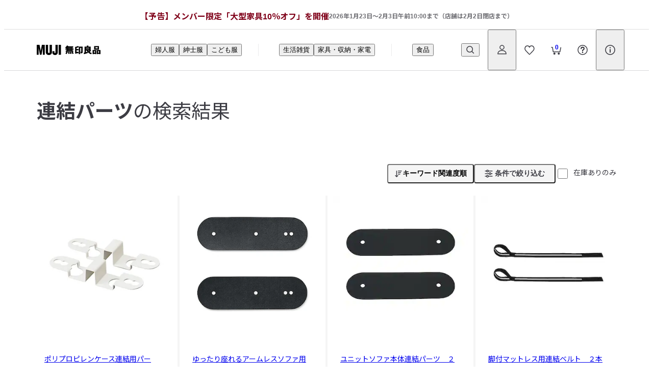

--- FILE ---
content_type: text/html; charset=utf-8
request_url: https://www.muji.com/jp/ja/store/search/cmdty/%E9%80%A3%E7%B5%90%E3%83%91%E3%83%BC%E3%83%84
body_size: 201380
content:
<!DOCTYPE html><html lang="ja"><head><meta charSet="utf-8"/><meta name="viewport" content="width=device-width, initial-scale=1"/><link rel="preload" as="image" imageSrcSet="https://www.muji.com/public/media/img/item/4550002528508_400.jpg?im=Resize%2Ctype%3Ddownsize%2Cwidth%3D160 160w, https://www.muji.com/public/media/img/item/4550002528508_400.jpg?im=Resize%2Ctype%3Ddownsize%2Cwidth%3D240 240w, https://www.muji.com/public/media/img/item/4550002528508_400.jpg?im=Resize%2Ctype%3Ddownsize%2Cwidth%3D320 320w, https://www.muji.com/public/media/img/item/4550002528508_400.jpg?im=Resize%2Ctype%3Ddownsize%2Cwidth%3D400 400w, https://www.muji.com/public/media/img/item/4550002528508_400.jpg?im=Resize%2Ctype%3Ddownsize%2Cwidth%3D480 480w, https://www.muji.com/public/media/img/item/4550002528508_400.jpg?im=Resize%2Ctype%3Ddownsize%2Cwidth%3D640 640w, https://www.muji.com/public/media/img/item/4550002528508_400.jpg?im=Resize%2Ctype%3Ddownsize%2Cwidth%3D750 750w, https://www.muji.com/public/media/img/item/4550002528508_400.jpg?im=Resize%2Ctype%3Ddownsize%2Cwidth%3D828 828w, https://www.muji.com/public/media/img/item/4550002528508_400.jpg?im=Resize%2Ctype%3Ddownsize%2Cwidth%3D1080 1080w, https://www.muji.com/public/media/img/item/4550002528508_400.jpg?im=Resize%2Ctype%3Ddownsize%2Cwidth%3D1200 1200w, https://www.muji.com/public/media/img/item/4550002528508_400.jpg?im=Resize%2Ctype%3Ddownsize%2Cwidth%3D1920 1920w, https://www.muji.com/public/media/img/item/4550002528508_400.jpg?im=Resize%2Ctype%3Ddownsize%2Cwidth%3D2048 2048w, https://www.muji.com/public/media/img/item/4550002528508_400.jpg?im=Resize%2Ctype%3Ddownsize%2Cwidth%3D3840 3840w" imageSizes="(min-resolution: 3x) and (width &lt; 1000px) 20vw, (min-resolution: 2.5x) and (width &lt; 1000px) 24vw,(width &lt; 1000px) 30vw, (min-resolution: 3x) 13vw, (min-resolution: 2.5x) 16vw, 20vw"/><link rel="preload" as="image" imageSrcSet="https://www.muji.com/public/media/img/item/4550584811104_400.jpg?im=Resize%2Ctype%3Ddownsize%2Cwidth%3D160 160w, https://www.muji.com/public/media/img/item/4550584811104_400.jpg?im=Resize%2Ctype%3Ddownsize%2Cwidth%3D240 240w, https://www.muji.com/public/media/img/item/4550584811104_400.jpg?im=Resize%2Ctype%3Ddownsize%2Cwidth%3D320 320w, https://www.muji.com/public/media/img/item/4550584811104_400.jpg?im=Resize%2Ctype%3Ddownsize%2Cwidth%3D400 400w, https://www.muji.com/public/media/img/item/4550584811104_400.jpg?im=Resize%2Ctype%3Ddownsize%2Cwidth%3D480 480w, https://www.muji.com/public/media/img/item/4550584811104_400.jpg?im=Resize%2Ctype%3Ddownsize%2Cwidth%3D640 640w, https://www.muji.com/public/media/img/item/4550584811104_400.jpg?im=Resize%2Ctype%3Ddownsize%2Cwidth%3D750 750w, https://www.muji.com/public/media/img/item/4550584811104_400.jpg?im=Resize%2Ctype%3Ddownsize%2Cwidth%3D828 828w, https://www.muji.com/public/media/img/item/4550584811104_400.jpg?im=Resize%2Ctype%3Ddownsize%2Cwidth%3D1080 1080w, https://www.muji.com/public/media/img/item/4550584811104_400.jpg?im=Resize%2Ctype%3Ddownsize%2Cwidth%3D1200 1200w, https://www.muji.com/public/media/img/item/4550584811104_400.jpg?im=Resize%2Ctype%3Ddownsize%2Cwidth%3D1920 1920w, https://www.muji.com/public/media/img/item/4550584811104_400.jpg?im=Resize%2Ctype%3Ddownsize%2Cwidth%3D2048 2048w, https://www.muji.com/public/media/img/item/4550584811104_400.jpg?im=Resize%2Ctype%3Ddownsize%2Cwidth%3D3840 3840w" imageSizes="(min-resolution: 3x) and (width &lt; 1000px) 20vw, (min-resolution: 2.5x) and (width &lt; 1000px) 24vw,(width &lt; 1000px) 30vw, (min-resolution: 3x) 13vw, (min-resolution: 2.5x) 16vw, 20vw"/><link rel="preload" as="image" imageSrcSet="https://www.muji.com/public/media/img/item/4550182961584_400.jpg?im=Resize%2Ctype%3Ddownsize%2Cwidth%3D160 160w, https://www.muji.com/public/media/img/item/4550182961584_400.jpg?im=Resize%2Ctype%3Ddownsize%2Cwidth%3D240 240w, https://www.muji.com/public/media/img/item/4550182961584_400.jpg?im=Resize%2Ctype%3Ddownsize%2Cwidth%3D320 320w, https://www.muji.com/public/media/img/item/4550182961584_400.jpg?im=Resize%2Ctype%3Ddownsize%2Cwidth%3D400 400w, https://www.muji.com/public/media/img/item/4550182961584_400.jpg?im=Resize%2Ctype%3Ddownsize%2Cwidth%3D480 480w, https://www.muji.com/public/media/img/item/4550182961584_400.jpg?im=Resize%2Ctype%3Ddownsize%2Cwidth%3D640 640w, https://www.muji.com/public/media/img/item/4550182961584_400.jpg?im=Resize%2Ctype%3Ddownsize%2Cwidth%3D750 750w, https://www.muji.com/public/media/img/item/4550182961584_400.jpg?im=Resize%2Ctype%3Ddownsize%2Cwidth%3D828 828w, https://www.muji.com/public/media/img/item/4550182961584_400.jpg?im=Resize%2Ctype%3Ddownsize%2Cwidth%3D1080 1080w, https://www.muji.com/public/media/img/item/4550182961584_400.jpg?im=Resize%2Ctype%3Ddownsize%2Cwidth%3D1200 1200w, https://www.muji.com/public/media/img/item/4550182961584_400.jpg?im=Resize%2Ctype%3Ddownsize%2Cwidth%3D1920 1920w, https://www.muji.com/public/media/img/item/4550182961584_400.jpg?im=Resize%2Ctype%3Ddownsize%2Cwidth%3D2048 2048w, https://www.muji.com/public/media/img/item/4550182961584_400.jpg?im=Resize%2Ctype%3Ddownsize%2Cwidth%3D3840 3840w" imageSizes="(min-resolution: 3x) and (width &lt; 1000px) 20vw, (min-resolution: 2.5x) and (width &lt; 1000px) 24vw,(width &lt; 1000px) 30vw, (min-resolution: 3x) 13vw, (min-resolution: 2.5x) 16vw, 20vw"/><link rel="preload" as="image" imageSrcSet="https://www.muji.com/public/media/img/item/4550344545652_400.jpg?im=Resize%2Ctype%3Ddownsize%2Cwidth%3D160 160w, https://www.muji.com/public/media/img/item/4550344545652_400.jpg?im=Resize%2Ctype%3Ddownsize%2Cwidth%3D240 240w, https://www.muji.com/public/media/img/item/4550344545652_400.jpg?im=Resize%2Ctype%3Ddownsize%2Cwidth%3D320 320w, https://www.muji.com/public/media/img/item/4550344545652_400.jpg?im=Resize%2Ctype%3Ddownsize%2Cwidth%3D400 400w, https://www.muji.com/public/media/img/item/4550344545652_400.jpg?im=Resize%2Ctype%3Ddownsize%2Cwidth%3D480 480w, https://www.muji.com/public/media/img/item/4550344545652_400.jpg?im=Resize%2Ctype%3Ddownsize%2Cwidth%3D640 640w, https://www.muji.com/public/media/img/item/4550344545652_400.jpg?im=Resize%2Ctype%3Ddownsize%2Cwidth%3D750 750w, https://www.muji.com/public/media/img/item/4550344545652_400.jpg?im=Resize%2Ctype%3Ddownsize%2Cwidth%3D828 828w, https://www.muji.com/public/media/img/item/4550344545652_400.jpg?im=Resize%2Ctype%3Ddownsize%2Cwidth%3D1080 1080w, https://www.muji.com/public/media/img/item/4550344545652_400.jpg?im=Resize%2Ctype%3Ddownsize%2Cwidth%3D1200 1200w, https://www.muji.com/public/media/img/item/4550344545652_400.jpg?im=Resize%2Ctype%3Ddownsize%2Cwidth%3D1920 1920w, https://www.muji.com/public/media/img/item/4550344545652_400.jpg?im=Resize%2Ctype%3Ddownsize%2Cwidth%3D2048 2048w, https://www.muji.com/public/media/img/item/4550344545652_400.jpg?im=Resize%2Ctype%3Ddownsize%2Cwidth%3D3840 3840w" imageSizes="(min-resolution: 3x) and (width &lt; 1000px) 20vw, (min-resolution: 2.5x) and (width &lt; 1000px) 24vw,(width &lt; 1000px) 30vw, (min-resolution: 3x) 13vw, (min-resolution: 2.5x) 16vw, 20vw"/><link rel="stylesheet" href="/jp/ja/store/static/2.59.7/_next/static/css/e6458e9b2a314cbc.css" data-precedence="next"/><link rel="stylesheet" href="/jp/ja/store/static/2.59.7/_next/static/css/96bc680fa6621aa6.css" data-precedence="next"/><link rel="stylesheet" href="/jp/ja/store/static/2.59.7/_next/static/css/142d1083fa02d7a2.css" data-precedence="next"/><link rel="stylesheet" href="/jp/ja/store/static/2.59.7/_next/static/css/9578fb4e494a80a5.css" data-precedence="next"/><link rel="stylesheet" href="/jp/ja/store/static/2.59.7/_next/static/css/b0f2559afbc2939a.css" data-precedence="next"/><link rel="stylesheet" href="/jp/ja/store/static/2.59.7/_next/static/css/78b9daa61c80615d.css" data-precedence="next"/><link rel="stylesheet" href="/jp/ja/store/static/2.59.7/_next/static/css/06ce7fd7421f5260.css" data-precedence="next"/><link rel="stylesheet" href="/jp/ja/store/static/2.59.7/_next/static/css/7ff2e6afaa3f7b06.css" data-precedence="next"/><link rel="stylesheet" href="/jp/ja/store/static/2.59.7/_next/static/css/3dbe14bd1cbdc43f.css" data-precedence="next"/><link rel="stylesheet" href="/jp/ja/store/static/2.59.7/_next/static/css/38bc5eaca2df4682.css" data-precedence="next"/><link rel="preload" as="script" fetchPriority="low" href="/jp/ja/store/static/2.59.7/_next/static/chunks/webpack-fc471b7e841480e4.js"/><script src="/jp/ja/store/static/2.59.7/_next/static/chunks/4bd1b696-182b6b13bdad92e3.js" async=""></script><script src="/jp/ja/store/static/2.59.7/_next/static/chunks/1255-76b360d743189f44.js" async=""></script><script src="/jp/ja/store/static/2.59.7/_next/static/chunks/main-app-f3336e172256d2ab.js" async=""></script><script src="/jp/ja/store/static/2.59.7/_next/static/chunks/6670-e547d238c01f45e0.js" async=""></script><script src="/jp/ja/store/static/2.59.7/_next/static/chunks/9456-15771b835a9c061e.js" async=""></script><script src="/jp/ja/store/static/2.59.7/_next/static/chunks/app/store/search/cmdty/%5BfreeWord%5D/layout-2fe8b609dbdf5d0a.js" async=""></script><script src="/jp/ja/store/static/2.59.7/_next/static/chunks/9701-b468905e9a5757bb.js" async=""></script><script src="/jp/ja/store/static/2.59.7/_next/static/chunks/5239-02d27f2a18fe985f.js" async=""></script><script src="/jp/ja/store/static/2.59.7/_next/static/chunks/8265-d2c9aa533fc35d82.js" async=""></script><script src="/jp/ja/store/static/2.59.7/_next/static/chunks/5128-cd5ab3c8d4276873.js" async=""></script><script src="/jp/ja/store/static/2.59.7/_next/static/chunks/7151-a7c8cf3d36563e59.js" async=""></script><script src="/jp/ja/store/static/2.59.7/_next/static/chunks/4799-60bc56297041d564.js" async=""></script><script src="/jp/ja/store/static/2.59.7/_next/static/chunks/7636-09cd79336f4618e3.js" async=""></script><script src="/jp/ja/store/static/2.59.7/_next/static/chunks/5311-de13ef525ae6f967.js" async=""></script><script src="/jp/ja/store/static/2.59.7/_next/static/chunks/4406-d4f5d44d2e500922.js" async=""></script><script src="/jp/ja/store/static/2.59.7/_next/static/chunks/app/layout-79ef65a8c33b97db.js" async=""></script><script src="/jp/ja/store/static/2.59.7/_next/static/chunks/app/not-found-8e6e968369ff4a66.js" async=""></script><script src="/jp/ja/store/static/2.59.7/_next/static/chunks/3644-56a1d9a0b1ae9a20.js" async=""></script><script src="/jp/ja/store/static/2.59.7/_next/static/chunks/624-efe1732a7c12db84.js" async=""></script><script src="/jp/ja/store/static/2.59.7/_next/static/chunks/5806-db337dff7332a509.js" async=""></script><script src="/jp/ja/store/static/2.59.7/_next/static/chunks/7765-8f48b87a04ee3b81.js" async=""></script><script src="/jp/ja/store/static/2.59.7/_next/static/chunks/4438-47741ba943156611.js" async=""></script><script src="/jp/ja/store/static/2.59.7/_next/static/chunks/2678-1ab9985b594669d9.js" async=""></script><script src="/jp/ja/store/static/2.59.7/_next/static/chunks/app/store/search/cmdty/%5BfreeWord%5D/page-8bfa0bfa8b106df7.js" async=""></script><link rel="preload" href="https://ajax.googleapis.com/ajax/libs/jquery/3.7.1/jquery.min.js" as="script"/><link rel="preload" href="https://assets.adobedtm.com/launch-EN9febbc96060943a6a296d637683ef66c.min.js" as="script"/><link rel="preload" href="//asset.fwcdn3.com/js/embed-feed.js" as="script"/><meta name="next-size-adjust" content=""/><link rel="preconnect dns-prefetch" href="//img.muji.net"/><link rel="preconnect dns-prefetch" href="//www.googletagmanager.com"/><link rel="preconnect dns-prefetch" href="//analytics.google.com"/><link rel="preconnect dns-prefetch" href="//ajax.googleapis.com"/><link rel="preconnect dns-prefetch" href="//assets.adobedtm.com"/><link rel="preconnect dns-prefetch" href="//asset.fwcdn3.com"/><link rel="preconnect dns-prefetch" href="//stats.g.doubleclick.net"/><title>連結パーツ の検索結果 | 無印良品</title><meta name="description" content="無印良品で取り扱ってる連結パーツの商品一覧になります。カテゴリ、価格帯などで条件を絞り込むことができます。"/><meta name="author" content="Ryohin Keikaku Co., Ltd.,"/><meta name="thumbnail" content="https://www.muji.com/public/media/img/item/4550002528508_400.jpg"/><link rel="canonical" href="https://www.muji.com/jp/ja/store/search/cmdty/%E9%80%A3%E7%B5%90%E3%83%91%E3%83%BC%E3%83%84"/><meta property="og:title" content="連結パーツ の検索結果 | 無印良品"/><meta property="og:description" content="無印良品で取り扱ってる連結パーツの商品一覧になります。カテゴリ、価格帯などで条件を絞り込むことができます。"/><meta property="og:url" content="https://www.muji.com/jp/ja/store/search/cmdty/%E9%80%A3%E7%B5%90%E3%83%91%E3%83%BC%E3%83%84"/><meta property="og:site_name" content="無印良品"/><meta property="og:locale" content="ja_JP"/><meta property="og:image" content="https://www.muji.com/public/media/img/item/4550002528508_400.jpg"/><meta property="og:image:alt" content="ポリプロピレンケース連結用パーツ・２個セット"/><meta property="og:type" content="website"/><meta name="twitter:card" content="summary_large_image"/><meta name="twitter:site" content="@muji_net"/><meta name="twitter:title" content="連結パーツ の検索結果 | 無印良品"/><meta name="twitter:description" content="無印良品で取り扱ってる連結パーツの商品一覧になります。カテゴリ、価格帯などで条件を絞り込むことができます。"/><meta name="twitter:image" content="https://www.muji.com/public/media/img/item/4550002528508_400.jpg"/><meta name="twitter:image:alt" content="ポリプロピレンケース連結用パーツ・２個セット"/><link href="https://www.muji.com/jp/ja/special-feature/common/pd-design/css/1.0.0/app.css" rel="stylesheet" media="all"/><script src="https://js.ptengine.jp/1049531d_antiFlicker.js"></script><script src="https://js.ptengine.jp/1049531d.js"></script><script src="/jp/ja/store/static/2.59.7/_next/static/chunks/polyfills-42372ed130431b0a.js" noModule=""></script></head><body class="__variable_a085eb"><div hidden=""><!--$--><!--/$--></div><div class="Header_includeWrapper__AQ_xp"><div>    <div class="global_top_head">
        <div class="article_txtarea">
            
            <div class="clearfix text-formatted field field--name-body field--type-text-with-summary field--label-hidden field__item"><style type="text/css">.headerBanner {
    border-bottom: 1px solid #dedede;
  }

  .headerBanner .headerBanner__link {
    align-items: center;
    color: #6d6d72!important;
    display: flex;
    font-size: 10px;
    font-weight: bold;
    flex-direction: column;
    gap: 0 12px;
    justify-content: center;
    min-height: 49px;
    text-decoration: none;
    line-height: 1.6;
    padding: 2px 8px;
  }

  .headerBanner .headerBanner__link:hover {
    color: #6d6d72!important;
  }

  .headerBanner__text-large {
    font-size: 14px;
  }

  .headerBanner__text-bold {
    font-weight: bold;
  }

  .headerBanner__text-gray {
    color:#6d6d72; 
  }

  .headerBanner__text-red {
    color:#7f0019; 
  }

  .headerBanner__body {
    align-items: center;
    display: flex;
    gap: 0 4px;
  }

  @media screen and (min-width: 1000px) {
    .headerBanner .headerBanner__link {
      flex-direction: row;
      font-size: 12px;
    }

    .headerBanner__text-large {
      font-size: 16px;
    }
  }
</style>
<div class="headerBanner"><a class="headerBanner__link" href="https://www.muji.com/jp/ja/special-feature/furniture/furniture-sale/?sc_nid=head" style="vertical-align: baseline;" tabindex="-1"><span class="headerBanner__head headerBanner__text-large headerBanner__text-bold headerBanner__text-red">【予告】メンバー限定「大型家具10％オフ」を開催</span> <span class="headerBanner__body"> <span class="headerBanner__text">2026年1月23日〜2月3日午前10:00まで（店舗は2月2日閉店まで）</span> </span> </a></div>
</div>
      
        </div>
    </div>
</div><div class="Header_includeWrapper__intersectionChecker__JAAkl"></div></div><div class="Header_headerWrapper__R_jTF"><header class="Header_header__bZ97L" data-testid="global-header"><div class="Header_drawerIconWrapper__RSHtF"><button type="button" class="Header_drawerIcon__765aW"><svg xmlns="http://www.w3.org/2000/svg" width="20" height="20" fill="none" stroke="#3C3C43" stroke-linecap="round" stroke-miterlimit="10" stroke-width="1.5"><path d="M4 5h12M4 10h12M4 15h12"></path></svg></button><div class="Header_logo__irrYn"><a class="Header_logoWrapper--pc__g3jTj" href="/jp/ja/store"><svg xmlns="http://www.w3.org/2000/svg" data-name="\u30EC\u30A4\u30E4\u30FC 2" viewBox="0 0 125 20" height="20"><defs><clipPath id="logo-muji_svg__a"><path d="M0 0h125v20H0z" style="fill:none"></path></clipPath></defs><g data-name="\u30EC\u30A4\u30E4\u30FC 1" style="clip-path:url(#logo-muji_svg__a)"><path d="M70.15 13.5h1.55v-2.28h-1.78V9.54h2.36V7.26h-2.36v-1.8h1.58V3.1H61.35c.19-.27.35-.53.51-.79l-2.39-1.14c-.62.97-1.42 1.97-2.36 2.93-.48.49-.97.94-1.46 1.35l2.11 1.47c.24-.19.48-.4.72-.61v.93h-2.34v2.28h2.34v1.68h-1.63v2.28h1.59c-.58 1.16-1.54 2.51-2.25 3.16l2.05 1.59c1-.98 1.94-2.33 2.65-3.92l-1.58-.83h10.22l-1.64.98c.81 1.09 1.74 2.47 2.28 3.62l2.26-1.16c-.49-1.03-1.4-2.49-2.25-3.44Zm-2.71-2.28h-.63V9.54h.63v1.68Zm-2.91-1.68v1.68h-.66V9.54h.66Zm-.66-2.28v-1.8h.66v1.8h-.66Zm3.57 0h-.63v-1.8h.63v1.8Zm-6.5-1.8h.64v1.8h-.64v-1.8Zm0 4.07h.64v1.68h-.64V9.53Z"></path><path d="M61.24 14.27c.36.81.91 3.03.91 3.7l2.44-.55c-.28-1.69-.53-2.6-1.13-3.73l-2.22.58Zm3.27.15c.44.76 1.23 2.77 1.32 3.57l2.49-.64c-.34-1.53-.79-2.53-1.41-3.61l-2.39.68ZM90.03 3.4h-7.56v.4l-1.59-1.5c-1.27.78-3.24 1.42-5.49 1.71h-.08v13.36h2.67v-.88h4.08v-2.67h-4.08v-3.11h4.08V8.18h-4.08V5.99c1.77-.36 3.32-.88 4.49-1.51v13.76h2.7V5.96h2.16v7.87h-1.76l.9 2.83h1.33c1.23 0 2.23-.96 2.23-2.15V3.41Zm13.9 10.87c.21-.2.44-.41.65-.63.73-.75 1.36-1.51 1.85-2.21l-.73-.73V3.5h-4.48V1.38h-2.9V3.5h-4.58v11.71h-.01c-.56.13-1.11.24-1.65.34l.56 2.79c.29-.06.58-.14.86-.2 2.47-.6 4.72-1.32 6.49-2.05v-1.74c1.64 1.77 3.95 3.31 6.53 4.18l1.42-2.41c-1.54-.52-2.89-1.14-3.99-1.86Zm-1.12-5.4h-6.27v-.61h6.27v.61Zm.42 2.37c-.2.26-.42.54-.66.81-.18.21-.38.42-.57.62-.41-.45-.75-.93-1.01-1.43h2.23Zm-.42-5.47v.62h-6.27v-.62h6.27Zm-6.27 8.74v-3.27h1.37c.33.81.83 1.62 1.45 2.4-.87.31-1.81.6-2.82.88ZM122 2.61h-9.4v6.82h9.4V2.61Zm-6.81 2.25h4.21v2.23h-4.21V4.86Zm-5.57 5.38v8.02h2.59v-.57h2.06v.57h2.59v-8.02h-7.24Zm2.59 5.18v-2.81h2.06v2.81h-2.06ZM125 10.24h-7.35v8.02h2.65v-.57h2.05v.57H125v-8.02Zm-4.7 5.18v-2.81h2.05v2.81h-2.05Zm-72.69 4.11H43.1V0h4.51v19.53ZM11.98 5.54l-2.58 14H6.24l-2.59-14v14L0 19.5V0h5.56l2.26 12.21L10.07 0h5.75v19.54h-3.84v-14Zm17.79 9.11c0 3.37-2.69 5.33-5.99 5.33s-6-1.96-6-5.33L17.76 0h4.51v14.57c.01.84.68 1.51 1.5 1.51s1.49-.68 1.49-1.51V0h4.52l-.02 14.65Zm11.38.61c0 2.95-2.35 4.74-5.23 4.74s-5.23-1.79-5.23-4.74c-.01-.73-.01-1.82-.01-2.85h4.01v2.85c0 .55.44 1 .98 1s.98-.45.98-1V0h4.51v15.26Z"></path></g></svg></a><a class="Header_logoWrapper--sp__F6f_w" href="/jp/ja/store"><svg xmlns="http://www.w3.org/2000/svg" width="100" height="16" fill="none" viewBox="0 0 100 16"><g fill="#000" clip-path="url(#16px_logo-muji_svg__a)"><path d="M56.117 10.802h1.239V8.978h-1.423V7.635h1.884V5.813h-1.884V4.376h1.26V2.49h-8.117a8.91 8.91 0 0 0 .407-.63L47.572.948A14.892 14.892 0 0 1 45.68 3.29c-.384.392-.777.753-1.17 1.083l1.685 1.18c.191-.153.38-.318.575-.488v.748h-1.871v1.822h1.871v1.343h-1.305v1.824h1.273c-.463.925-1.234 2.006-1.8 2.53l1.637 1.271c.802-.78 1.551-1.863 2.118-3.136l-1.265-.665h8.175l-1.312.785c.645.873 1.39 1.976 1.823 2.893l1.805-.93c-.388-.825-1.122-1.988-1.801-2.748Zm-2.169-1.824h-.502V7.635h.502v1.343ZM51.62 7.635v1.343h-.526V7.635h.526Zm-.526-1.822V4.376h.526v1.437h-.526Zm2.854 0h-.502V4.376h.502v1.437ZM48.75 4.376h.513v1.437h-.513V4.376Zm0 3.259h.513v1.343h-.513V7.635Z"></path><path d="M48.993 11.418c.284.647.727 2.425.73 2.96l1.95-.44c-.222-1.35-.427-2.084-.9-2.988l-1.78.468ZM51.607 11.536c.353.612.983 2.215 1.053 2.856l1.988-.511c-.27-1.223-.633-2.027-1.127-2.89l-1.914.545ZM72.025 2.722h-6.049v.318l-1.272-1.202c-1.017.624-2.593 1.135-4.393 1.367-.024 0-.04.003-.064.006v10.69h2.134V13.2h3.268v-2.138H62.38V8.578h3.268V6.555H62.38V4.806c1.416-.286 2.658-.705 3.595-1.21v11.007h2.16V4.768h1.728v6.294h-1.408l.722 2.262h1.062c.985 0 1.784-.772 1.784-1.72l.001-8.882ZM83.143 11.413c.17-.161.349-.329.523-.5a14.589 14.589 0 0 0 1.48-1.77l-.588-.583V2.801h-3.584V1.103H78.65v1.699h-3.66v9.367h-.008c-.448.1-.888.193-1.323.275l.445 2.234c.231-.051.46-.108.69-.164 1.975-.48 3.772-1.058 5.188-1.643l-.006-1.391c1.315 1.419 3.165 2.649 5.228 3.348l1.133-1.93c-1.236-.419-2.313-.915-3.195-1.485Zm-.898-4.321h-5.016v-.485h5.016v.485Zm.339 1.897c-.162.211-.336.43-.527.647-.147.172-.3.34-.452.5-.328-.361-.6-.746-.807-1.147h1.786Zm-.339-4.373v.495h-5.016v-.495h5.016Zm-5.016 6.99V8.99h1.097a7.98 7.98 0 0 0 1.159 1.916 31.19 31.19 0 0 1-2.256.701ZM97.601 2.087H90.083v5.46H97.6l.001-5.46Zm-5.445 1.8h3.37v1.786h-3.37V3.887ZM87.698 8.193v6.416h2.072v-.459h1.645v.456h2.074V8.193H87.698Zm2.072 4.143v-2.249h1.645v2.25H89.77ZM100 8.193h-5.877v6.416h2.118v-.459h1.642v.456H100V8.193Zm-3.759 4.143v-2.249h1.642v2.25h-1.642ZM38.09 15.627h-3.606V.005h3.61l-.004 15.622ZM9.583 4.429l-2.066 11.2-2.524-.002L2.916 4.429v11.198L0 15.593V.005L4.444 0 6.25 9.77 8.057 0h4.6v15.628H9.582v-11.2ZM23.813 11.722c0 2.697-2.153 4.263-4.796 4.263-2.645 0-4.798-1.566-4.798-4.265L14.206 0h3.61l.009 11.654c0 .668.536 1.211 1.192 1.211.654 0 1.194-.543 1.194-1.211L20.216 0h3.61l-.014 11.722ZM32.922 12.206c0 2.36-1.88 3.794-4.186 3.794-2.309 0-4.183-1.435-4.183-3.794-.01-.587-.01-1.453-.01-2.28l3.212-.004v2.287c0 .44.348.797.782.797.43 0 .785-.357.785-.797L29.323 0h3.61l-.011 12.206Z"></path></g><defs><clipPath id="16px_logo-muji_svg__a"><path fill="#fff" d="M0 0h100v16H0z"></path></clipPath></defs></svg></a></div></div><div class="Header_iconButtonList__BnNfP"><div class="Header_headerIconWrapper__4_Ajg"><button type="button" class="Header_iconButton__KEHyF Header_searchIcon--sp__z6zDA" aria-label="商品を検索する" data-testid="search-icon"><svg xmlns="http://www.w3.org/2000/svg" width="20" height="20" fill="none" stroke="#3C3C43" stroke-width="1.5"><path stroke-linecap="round" stroke-linejoin="round" d="m13.08 13.08 3.36 3.36"></path><path d="M8.67 3a5.67 5.67 0 0 1 5.238 3.5 5.67 5.67 0 0 1-1.229 6.179 5.67 5.67 0 0 1-6.179 1.23A5.67 5.67 0 0 1 3 8.67 5.67 5.67 0 0 1 8.67 3z"></path></svg></button><button type="button" class="Header_iconButton__KEHyF Header_searchIcon--pc__jWjc7" aria-label="商品を検索する" data-testid="search-icon"><svg xmlns="http://www.w3.org/2000/svg" width="20" height="20" fill="none" stroke="#3C3C43" stroke-width="1.5"><path stroke-linecap="round" stroke-linejoin="round" d="m13.08 13.08 3.36 3.36"></path><path d="M8.67 3a5.67 5.67 0 0 1 5.238 3.5 5.67 5.67 0 0 1-1.229 6.179 5.67 5.67 0 0 1-6.179 1.23A5.67 5.67 0 0 1 3 8.67 5.67 5.67 0 0 1 8.67 3z"></path></svg></button></div><button type="button" class="ToolIcon_overlay__wUqUY " style="height:calc(100% - 0px);top:0px"></button><div class="ToolIcon_container__EcaQg "><button type="button" class="ToolIcon_toolButton__P2Xb3 " aria-label="ログイン"><svg xmlns="http://www.w3.org/2000/svg" width="20" height="20" fill="none" stroke="#3C3C43" stroke-miterlimit="10" stroke-width="1.5" role="presentation"><path d="M10 9a4 4 0 1 0 0-8 4 4 0 1 0 0 8zm-1.011 2.2h2.023C14.87 11.2 18 13.852 18 17.115v.585H2v-.585C2 13.849 5.133 11.2 8.989 11.2z"></path></svg></button><!--$!--><template data-dgst="BAILOUT_TO_CLIENT_SIDE_RENDERING"></template><!--/$--></div><div class="Header_headerIconWrapper__4_Ajg"><a href="/jp/ja/store/cust/favorite/item" aria-label="お気に入りを開く" rel="nofollow"><svg width="20" height="20" fill="none" viewBox="0 0 20 20" stroke="#3C3C43"><path stroke="#3C3C43" stroke-miterlimit="10" stroke-width="1.5" d="M14.63 2.047c-3.47-.433-4.498 2.226-4.68 2.847 0 .035-.057.035-.069 0-.194-.62-1.21-3.28-4.68-2.847-4.407.551-5.252 6.185-2.98 8.844 1.541 1.792 5.914 6.326 7.295 7.766.217.223.56.223.776 0 1.382-1.44 5.731-6.009 7.307-7.766 2.226-2.506 1.427-8.293-2.969-8.832v-.012Z"></path></svg></a></div><div class="Header_navigationIconWrapper__LVr9C"><div class="Header_headerIconWrapper__4_Ajg"><a href="https://faq.muji.com/?web_store=my_menu_not-mem_support" aria-label="FAQを開く" rel="nofollow"><svg xmlns="http://www.w3.org/2000/svg" width="20" height="20" fill="none"><g clip-path="url(#20px_question_svg__a)"><path stroke="#3c3c43" stroke-linejoin="round" stroke-width="1.5" d="M10 19.091c5.021 0 9.091-4.07 9.091-9.091S15.021.909 10 .909.909 4.979.909 10s4.07 9.091 9.091 9.091z"></path><mask id="20px_question_svg__b" fill="#fff"><path d="M10 16.109a1.21 1.21 0 0 1-.461-.1 1.436 1.436 0 0 1-.4-.267 1.224 1.224 0 0 1 0-1.709 1.257 1.257 0 0 1 1.722 0c.109.111.196.243.255.387a1.02 1.02 0 0 1 .1.462c.005.163-.03.325-.1.473a1.222 1.222 0 0 1-.255.388 1.436 1.436 0 0 1-.4.267 1.21 1.21 0 0 1-.461.1"></path></mask><g fill="#3c3c43"><path d="M10 16.109a1.21 1.21 0 0 1-.461-.1 1.436 1.436 0 0 1-.4-.267 1.224 1.224 0 0 1 0-1.709 1.257 1.257 0 0 1 1.722 0c.109.111.196.243.255.387a1.02 1.02 0 0 1 .1.462c.005.163-.03.325-.1.473a1.222 1.222 0 0 1-.255.388 1.436 1.436 0 0 1-.4.267 1.21 1.21 0 0 1-.461.1"></path><path d="m9.539 16.009-.409.913.01.004.399-.917zm-.4-.267-.717.697.015.015.016.015.686-.727zm0-1.709-.685-.729-.016.015-.016.016.717.698zm1.721 0 .714-.701-.014-.014-.015-.014-.685.729zm.255.387-.925.379.011.027.013.026.902-.433zm.1.462-1-.021v.048l1-.028zm-.1.473-.903-.43-.012.025-.011.026.925.379zm-.255.388.686.728.015-.014.014-.014-.715-.699zm-.4.267.399.917.01-.004-.409-.913zm-.443-.901a.197.197 0 0 1-.079-.017l-.798 1.834c.266.116.553.178.843.183l.034-2zm-.069-.013a.44.44 0 0 1-.123-.082L8.453 16.47a2.44 2.44 0 0 0 .677.452l.817-1.825zm-.092-.052a.224.224 0 0 1-.064-.157h-2c0 .58.226 1.137.631 1.552l1.433-1.395zm-.064-.157c0-.059.023-.115.064-.157l-1.433-1.395a2.226 2.226 0 0 0-.631 1.552h2zm.032-.126a.258.258 0 0 1 .176-.07v-2c-.574 0-1.127.219-1.545.612l1.369 1.458zm.176-.07c.065 0 .128.025.176.07l1.369-1.458A2.258 2.258 0 0 0 10 12.691v2zm.147.041a.21.21 0 0 1 .043.066l1.851-.759a2.193 2.193 0 0 0-.467-.708l-1.427 1.401zm.067.119 2.001.05a2.015 2.015 0 0 0-.198-.916l-1.803.865zm.002.057 1.802.875c.138-.29.206-.609.197-.93l-1.999.055zm-.026.067a.21.21 0 0 1-.044.068l1.43 1.399a2.21 2.21 0 0 0 .466-.708l-1.851-.758zm-.016.039a.44.44 0 0 1-.123.082l.817 1.825c.249-.112.479-.265.677-.452l-1.372-1.455zm-.113.078a.197.197 0 0 1-.079.017l.034 2c.29-.005.577-.067.843-.183l-.798-1.834z" mask="url(#20px_question_svg__b)"></path></g><mask id="20px_question_svg__c" fill="#fff"><path d="M9.997 12.659a.91.91 0 0 1-.909-.909v-.681c0-1.05.872-1.543 1.508-1.9.84-.474 1.316-.788 1.316-1.709a1.918 1.918 0 0 0-1.915-1.854A1.916 1.916 0 0 0 8.082 7.46a.91.91 0 0 1-.909.909.91.91 0 0 1-.909-.909 3.731 3.731 0 0 1 3.734-3.673 3.736 3.736 0 0 1 3.734 3.673 3.6 3.6 0 0 1-2.24 3.292 2.892 2.892 0 0 0-.608.4l.024.6a.91.91 0 0 1-.91.907z"></path></mask><g fill="#3c3c43"><path d="M9.997 12.659a.91.91 0 0 1-.909-.909v-.681c0-1.05.872-1.543 1.508-1.9.84-.474 1.316-.788 1.316-1.709a1.918 1.918 0 0 0-1.915-1.854A1.916 1.916 0 0 0 8.082 7.46a.91.91 0 0 1-.909.909.91.91 0 0 1-.909-.909 3.731 3.731 0 0 1 3.734-3.673 3.736 3.736 0 0 1 3.734 3.673 3.6 3.6 0 0 1-2.24 3.292 2.892 2.892 0 0 0-.608.4l.024.6a.91.91 0 0 1-.91.907z"></path><path d="M9.088 11.75h-1 1zm1.508-2.581.489.872.002-.001-.491-.871zm1.316-1.709h1v-.032l-.999.032zm-3.83 0-.999-.032-.001.016v.016h1zm-.909.909v-1 1zm-.909-.909-1-.016v.016h1zm3.733-3.673v1-1zm3.734 3.673 1 .011v-.028l-1 .016zm-2.24 3.292-.378-.926-.032.013-.031.015.441.898zm-.608.4-.65-.76-.369.315.019.485.999-.04zm.024.6 1 .002v-.021l-.001-.021-.999.04zm-.91-.093a.09.09 0 0 1 .064.027L8.647 13.1a1.91 1.91 0 0 0 1.35.559v-2zm.064.027a.09.09 0 0 1 .027.064h-2a1.91 1.91 0 0 0 .559 1.35l1.414-1.414zm.027.064v-.681h-2v.681h2zm0-.681a.66.66 0 0 1 .225-.505c.184-.185.438-.335.773-.523l-.979-1.744c-.541.304-2.019 1.058-2.019 2.772h2zm.999-1.029c.394-.222.877-.495 1.23-.895.412-.465.595-1.022.595-1.685h-2a.826.826 0 0 1-.032.261.272.272 0 0 1-.059.098c-.094.106-.27.227-.716.479l.983 1.742zm1.824-2.612a2.914 2.914 0 0 0-.886-2.001l-1.391 1.437a.911.911 0 0 1 .278.628l1.999-.065zm-.886-2.001a2.914 2.914 0 0 0-2.028-.821v2c.238 0 .466.092.637.258l1.391-1.437zm-2.028-.821c-.757 0-1.484.294-2.028.821L9.36 6.864a.917.917 0 0 1 .637-.258v-2zm-2.028.821a2.914 2.914 0 0 0-.886 2.001l1.999.065a.914.914 0 0 1 .278-.628L7.969 5.427zM7.082 7.46a.09.09 0 0 1 .027-.064L8.523 8.81a1.91 1.91 0 0 0 .559-1.35h-2zm.027-.064a.09.09 0 0 1 .064-.027v2a1.91 1.91 0 0 0 1.35-.559L7.109 7.396zm.064-.027a.09.09 0 0 1 .064.027L5.823 8.81a1.91 1.91 0 0 0 1.35.559v-2zm.064.027a.09.09 0 0 1 .027.064h-2a1.91 1.91 0 0 0 .559 1.35l1.414-1.414zm.027.081a2.736 2.736 0 0 1 .816-1.904L6.678 4.146a4.733 4.733 0 0 0-1.413 3.297l2 .033zm.816-1.904a2.733 2.733 0 0 1 1.917-.785v-2a4.735 4.735 0 0 0-3.32 1.359L8.08 5.572zm1.917-.785c.717 0 1.406.282 1.917.785l1.403-1.426a4.734 4.734 0 0 0-3.32-1.359v2zm1.917.785c.511.503.805 1.187.816 1.904l2-.033a4.733 4.733 0 0 0-1.413-3.297l-1.403 1.426zm.816 1.876a2.6 2.6 0 0 1-.45 1.433l1.654 1.125a4.6 4.6 0 0 0 .797-2.535l-2-.023zm-.45 1.433a2.6 2.6 0 0 1-1.167.945l.755 1.852a4.6 4.6 0 0 0 2.066-1.671L12.28 8.883zm-1.231.973a3.91 3.91 0 0 0-.817.537l1.299 1.52a1.91 1.91 0 0 1 .399-.263l-.882-1.795zm-1.166 1.338.024.6 1.998-.08-.024-.6-1.998.08zm.023.558a.09.09 0 0 1 .027-.064l1.412 1.416a1.91 1.91 0 0 0 .561-1.348l-2-.004zm.027-.064a.09.09 0 0 1 .064-.027l-.002 2a1.91 1.91 0 0 0 1.35-.557l-1.412-1.416z" mask="url(#20px_question_svg__c)"></path></g></g><defs><clipPath id="20px_question_svg__a"><path fill="#fff" d="M0 0h20v20H0z"></path></clipPath></defs></svg></a></div><div class="Header_headerIconWrapper__4_Ajg"><a id="header_cart_link" href="/jp/ja/store/cart" aria-label="カートを開く" rel="nofollow"><div class="CartIcon_iconButton__Niiy9"><span class="CartIcon_itemCount__R4KgN">0</span><svg xmlns="http://www.w3.org/2000/svg" width="20" height="16" fill="none" viewBox="0 0 20 16"><path stroke="#3C3C43" stroke-linecap="round" stroke-miterlimit="10" stroke-width="1.5" d="M1 .972h1.838c.075 0 .15.062.162.137l1.336 8.567c0 .075.075.137.163.137H17.5a.16.16 0 0 0 .162-.137l1.586-8.305"></path><path fill="#3C3C43" d="M6.732 15.307a2.035 2.035 0 1 0 0-4.07 2.035 2.035 0 0 0 0 4.07ZM15.273 15.307a2.035 2.035 0 1 0 0-4.07 2.035 2.035 0 0 0 0 4.07Z"></path></svg></div></a></div></div><button type="button" class="ToolIcon_overlay__wUqUY " style="height:calc(100% - 0px);top:0px"></button><div class="ToolIcon_container__EcaQg ToolIcon_container--onMobile__NoAcb"><button type="button" class="ToolIcon_toolButton__P2Xb3 " aria-label="サポート"><svg xmlns="http://www.w3.org/2000/svg" width="20" height="20" fill="#3C3C43" viewBox="0 0 20 20" role="presentation"><g clip-path="url(#20px_support_svg__a)"><path d="M10 1.659a8.341 8.341 0 1 0 0 16.682 8.341 8.341 0 0 0 0-16.682ZM.159 10c0-5.435 4.406-9.841 9.84-9.841 5.436 0 9.842 4.406 9.842 9.841S15.435 19.841 10 19.841.159 15.435.159 10Z" clip-rule="evenodd"></path><path d="M10 15.599a.908.908 0 0 1-.91-.91V9.133a.909.909 0 0 1 1.819 0v5.556a.909.909 0 0 1-.91.909M10 6.814a1.231 1.231 0 0 1-1.212-1.212 1.212 1.212 0 1 1 2.424 0A1.23 1.23 0 0 1 10 6.814Z"></path></g><defs><clipPath id="20px_support_svg__a"><path fill="#fff" d="M0 0h20v20H0z"></path></clipPath></defs></svg></button><!--$!--><template data-dgst="BAILOUT_TO_CLIENT_SIDE_RENDERING"></template><!--/$--></div></div><div class="Header_textWrapper__qriEf"><ul class="Header_text__H0cM7"><li class=""><button type="button" class="Header_iconButton__KEHyF">婦人服</button></li><li class=""><button type="button" class="Header_iconButton__KEHyF">紳士服</button></li><li class=""><button type="button" class="Header_iconButton__KEHyF">こども服</button></li></ul><ul class="Header_text__H0cM7"><li class=""><button type="button" class="Header_iconButton__KEHyF">生活雑貨</button></li><li class=""><button type="button" class="Header_iconButton__KEHyF">家具・収納・家電</button></li></ul><ul class="Header_text__H0cM7"><li class=""><button type="button" class="Header_iconButton__KEHyF">食品</button></li></ul></div><form id="searchForm" data-testid="search-form" class="MobileSearchForm_container__bQmOx"><button type="button" class="MobileSearchForm_background__3K4oS"><svg xmlns="http://www.w3.org/2000/svg" width="16" height="16" fill="none" stroke="#3c3c43" stroke-linecap="round" stroke-width="1.5" class="MobileSearchForm_closeButton__Y1QVH"><path d="M2.556 13 13 2.556M2.556 2.556 13 13"></path></svg></button><div class="MobileSearchForm_searchArea__Tek0l" data-testid="search-area"><div class="CategoryPullDown_container__0TWu1"><input readOnly="" role="combobox" aria-expanded="false" aria-controls="_R_8hdb_" class="CategoryPullDown_searchInput__9OJ6c" data-testid="pulldown-combobox" value="すべて"/><span class="CategoryPullDown_icon__qmPqo "><svg xmlns="http://www.w3.org/2000/svg" width="16" height="16" fill="none" stroke="#3C3C43"><path stroke-linecap="round" stroke-linejoin="round" stroke-width="1.5" d="m3 6 5 5 5-5"></path></svg></span></div><div class="TextBox_container__bx4s7 TextBox_container--hasKeywordInput__R4Hbj"><span class="TextBox_searchIcon__Umjqy"><svg xmlns="http://www.w3.org/2000/svg" width="20" height="20" fill="none" stroke="#3C3C43" stroke-width="1.5"><path stroke-linecap="round" stroke-linejoin="round" d="m13.08 13.08 3.36 3.36"></path><path d="M8.67 3a5.67 5.67 0 0 1 5.238 3.5 5.67 5.67 0 0 1-1.229 6.179 5.67 5.67 0 0 1-6.179 1.23A5.67 5.67 0 0 1 3 8.67 5.67 5.67 0 0 1 8.67 3z"></path></svg></span><input placeholder="キーワードで探す" class="TextBox_searchInput__fEblU" maxLength="128" data-testid="search-textbox" value="連結パーツ"/><button data-testid="clear-search-keyword-button" type="button" class="TextBox_clearIcon__hTI7D"><svg xmlns="http://www.w3.org/2000/svg" width="16" height="16" fill="none" stroke="#3C3C43" stroke-linecap="round" stroke-width="1.5"><path d="M2.556 13 13 2.556M2.556 2.556 13 13"></path></svg></button><input id="submit" type="submit" class="TextBox_searchSubmit__hzjxb"/></div></div></form></header><nav class="DesktopMenu_desktopMenuContainer___iyvw "><button type="button" aria-label="閉じる"></button><div class="DesktopMenu_desktopMenu__Z0TSj"><div class="DesktopMenu_buttonContainer__lQkgh"><button type="button" class="DesktopMenu_closeButton___z0Wf" aria-label="閉じる"><svg xmlns="http://www.w3.org/2000/svg" width="20" height="20" fill="none" stroke-linecap="round" stroke-width="1.5" role="presentation" stroke="#3C3C43"><path d="M2 17.556 17.556 2M2 2l15.556 15.556"></path></svg></button></div><div class="DesktopMenu_menuContainer__FmQfQ"><a class="DesktopMenu_menuTitle___9g6f" href="/jp/ja/store/cmdty/section/D00001?web_store=hmenu_D00001"><div>すべての婦人・レディース</div><svg xmlns="http://www.w3.org/2000/svg" width="16" height="16" fill="none" stroke="#3C3C43"><path stroke-linecap="round" stroke-linejoin="round" stroke-width="1.5" d="m6 13 5-5-5-5"></path></svg></a><div class="DesktopMenu_menuContent__un3RC"><div class="DesktopMenu_menuColumn__YmIz4"></div><div class="DesktopMenu_menuColumn__YmIz4"></div><div class="DesktopMenu_menuColumn__YmIz4"></div></div><div class="DesktopMenu_sideMenu__GmI7_"><ul class="DesktopMenu_sideMenu__section__ceq5Z"><li><div><span class="DesktopMenu_section__title__l1NMy">おすすめ情報</span><ul><li class="DesktopMenu_section__link__8Hay6"><a href="/jp/ja/stories/">特集</a></li><li class="DesktopMenu_section__link__8Hay6"><a href="/jp/ja/store/cmdty/section/T00020">新商品</a></li><li class="DesktopMenu_section__link__8Hay6"><a href="/jp/ja/store/articles/">読みもの</a></li><li class="DesktopMenu_section__link__8Hay6"><a href="/jp/ja/event/event_top/">イベント</a></li><li class="DesktopMenu_section__link__8Hay6"><a href="https://www.muji.com/jp/site/mujisupport/service01/">インテリアの相談予約</a></li></ul></div></li><li><div><span class="DesktopMenu_section__title__l1NMy">お買い得</span><ul><li class="DesktopMenu_section__link__8Hay6"><a href="/jp/ja/store/cmdty/section/T00035">まとめ買い</a></li><li class="DesktopMenu_section__link__8Hay6"><a href="/jp/ja/store/cmdty/section/X00001">SALE</a></li><li class="DesktopMenu_section__link__8Hay6"><a href="/jp/ja/store/cmdty/section/T10022">もったいない市</a></li></ul></div></li><li><div><span class="DesktopMenu_section__title__l1NMy">ReMUJI　無印良品の資源循環</span><ul><li class="DesktopMenu_section__link__8Hay6"><a href="/jp/ja/special-feature/other/remuji/">ReMUJI</a></li><li class="DesktopMenu_section__link__8Hay6"><a href="/jp/ja/special-feature/other/remuji/resource-recovery/">資源回収</a></li><li class="DesktopMenu_section__link__8Hay6"><a href="/jp/ja/store/monthly-plan">月額定額サービス</a></li></ul></div></li><li><div><span class="DesktopMenu_section__title__l1NMy">カタログ</span><ul><li class="DesktopMenu_section__link__8Hay6"><a href="/jp/ja/store/catalog/?area=footer">収納・家具・家電・ファブリック</a></li></ul></div></li></ul><ul class="DesktopMenu_sideMenu__siteLinks__yHgIq"><li class="DesktopMenu_section__link__8Hay6"><a href="/jp/ja/shop/">店舗を探す</a></li><li class="DesktopMenu_section__link__8Hay6"><a href="https://www.muji.com/jp/ja/special-feature/other/service/">ネットストアの便利なサービス</a></li><li class="DesktopMenu_section__link__8Hay6"><a href="https://ryohin-keikaku.jp/">良品計画について</a></li><li class="DesktopMenu_section__link__8Hay6"><a href="/jp/ja/store/donation">無印良品の募金券</a></li></ul></div></div></div></nav></div><div class="MobileMenu_menuContainer__RWUMP " aria-hidden="true"><button type="button"></button><div class="MobileMenu_mobileMenu__EPV1L "><div class="MobileMenu_menu__7x9Ij"><button type="button" class="MobileMenu_menu__closeButton__egLd_"><svg xmlns="http://www.w3.org/2000/svg" width="16" height="16" fill="none" stroke="#3C3C43" stroke-linecap="round" stroke-width="1.5"><path d="M2.556 13 13 2.556M2.556 2.556 13 13"></path></svg></button><div class="MobileMenu_menu__scrollable__XOy7Y"><nav class="MobileMenu_menu__nav__IHH9Q"><div><div><hr class="MobileMenu_divider__N_m_m" style="height:1px"/><div><div><div><div class="Accordion_accordion__MHGXb Accordion_accordion--white__HyHqh"><button type="button" class="Accordion_accordion__button__mrCrC Accordion_accordion__button--m__SwaUw Accordion_accordion__button--image__ZhQaY" style="min-height:80px" aria-expanded="false" aria-controls="_R_32qkohdb_" data-testid="accordion-button"><div class="Accordion_accordion__imageContainer__bXytV"><img alt="婦人・レディース" loading="lazy" width="80" height="80" decoding="async" data-nimg="1" class="Accordion_accordion__image__kQpoH" style="color:transparent" srcSet="https://www.muji.com/public/media/img/item/4547315339969_org.jpg?im=Resize%2Ctype%3Ddownsize%2Cwidth%3D80 1x, https://www.muji.com/public/media/img/item/4547315339969_org.jpg?im=Resize%2Ctype%3Ddownsize%2Cwidth%3D160 2x" src="https://www.muji.com/public/media/img/item/4547315339969_org.jpg?im=Resize%2Ctype%3Ddownsize%2Cwidth%3D160"/></div><div class="Accordion_accordion__titleContainer__K1KYs"><span class="Accordion_accordion__title__xpVl6" style="font-size:14px;font-weight:bold">婦人・レディース</span></div><span class="Accordion_accordion__opener__QC0Oq"><svg xmlns="http://www.w3.org/2000/svg" width="16" height="16" fill="none" stroke-linecap="round" stroke-width="1.5" stroke="#3C3C43"><path d="M2 8h12M8 14V2"></path></svg></span></button><div class="Accordion_accordion__contentsArea__8N5uH Accordion_accordion__contentsArea--noPadding__g21Yt" style="height:0px" id="_R_32qkohdb_"><div class="Accordion_accordion__contents__yWClv Accordion_accordion__contents--m__cwQHC Accordion_accordion__contents--noPadding__sDFUo"><ul><li class="MobileMenu_accordionLinks__list__MlpJQ"><a class="MobileMenu_accordionLinks__anchor__u7FQP" href="/jp/ja/store/cmdty/section/D00001?web_store=hmenu_D00001"><div class="MobileMenu_accordionLinks__titleContainer__qY50g"><div class="MobileMenu_accordionLinks__title__EPGn_" style="font-size:14px;font-weight:bold">すべての婦人・レディース</div></div><span><svg xmlns="http://www.w3.org/2000/svg" width="16" height="16" fill="none" stroke="#3C3C43"><path stroke-linecap="round" stroke-linejoin="round" stroke-width="1.5" d="m6 13 5-5-5-5"></path></svg></span></a></li><li class="MobileMenu_accordionLinks__list__MlpJQ"><a class="MobileMenu_accordionLinks__anchor__u7FQP" href="/jp/ja/store/cmdty/section/T10030?web_store=hmenu_D00001"><div class="MobileMenu_accordionLinks__imageContainer__ufn_L"><img alt="Tシャツ" loading="lazy" width="80" height="80" decoding="async" data-nimg="1" style="color:transparent" srcSet="https://www.muji.com/public/media/img/item/4547315847426_org.jpg?im=Resize%2Ctype%3Ddownsize%2Cwidth%3D80 1x, https://www.muji.com/public/media/img/item/4547315847426_org.jpg?im=Resize%2Ctype%3Ddownsize%2Cwidth%3D160 2x" src="https://www.muji.com/public/media/img/item/4547315847426_org.jpg?im=Resize%2Ctype%3Ddownsize%2Cwidth%3D160"/></div><div class="MobileMenu_accordionLinks__titleContainer__qY50g MobileMenu_accordionLinks__titleContainer--hasImage__tBKba"><div class="MobileMenu_accordionLinks__title__EPGn_" style="font-size:14px;font-weight:bold">Tシャツ</div></div><span><svg xmlns="http://www.w3.org/2000/svg" width="16" height="16" fill="none" stroke="#3C3C43"><path stroke-linecap="round" stroke-linejoin="round" stroke-width="1.5" d="m6 13 5-5-5-5"></path></svg></span></a></li><li class="MobileMenu_accordionLinks__list__MlpJQ"><a class="MobileMenu_accordionLinks__anchor__u7FQP" href="/jp/ja/store/cmdty/section/S10005?web_store=hmenu_D00001"><div class="MobileMenu_accordionLinks__imageContainer__ufn_L"><img alt="シャツ・ブラウス" loading="lazy" width="80" height="80" decoding="async" data-nimg="1" style="color:transparent" srcSet="https://www.muji.com/public/media/img/item/4548076784821_org.jpg?im=Resize%2Ctype%3Ddownsize%2Cwidth%3D80 1x, https://www.muji.com/public/media/img/item/4548076784821_org.jpg?im=Resize%2Ctype%3Ddownsize%2Cwidth%3D160 2x" src="https://www.muji.com/public/media/img/item/4548076784821_org.jpg?im=Resize%2Ctype%3Ddownsize%2Cwidth%3D160"/></div><div class="MobileMenu_accordionLinks__titleContainer__qY50g MobileMenu_accordionLinks__titleContainer--hasImage__tBKba"><div class="MobileMenu_accordionLinks__title__EPGn_" style="font-size:14px;font-weight:bold">シャツ・ブラウス</div></div><span><svg xmlns="http://www.w3.org/2000/svg" width="16" height="16" fill="none" stroke="#3C3C43"><path stroke-linecap="round" stroke-linejoin="round" stroke-width="1.5" d="m6 13 5-5-5-5"></path></svg></span></a></li><li class="MobileMenu_accordionLinks__list__MlpJQ"><a class="MobileMenu_accordionLinks__anchor__u7FQP" href="/jp/ja/store/cmdty/section/S10006?web_store=hmenu_D00001"><div class="MobileMenu_accordionLinks__imageContainer__ufn_L"><img alt="ワンピース" loading="lazy" width="80" height="80" decoding="async" data-nimg="1" style="color:transparent" srcSet="https://www.muji.com/public/media/img/item/4547315781683_org.jpg?im=Resize%2Ctype%3Ddownsize%2Cwidth%3D80 1x, https://www.muji.com/public/media/img/item/4547315781683_org.jpg?im=Resize%2Ctype%3Ddownsize%2Cwidth%3D160 2x" src="https://www.muji.com/public/media/img/item/4547315781683_org.jpg?im=Resize%2Ctype%3Ddownsize%2Cwidth%3D160"/></div><div class="MobileMenu_accordionLinks__titleContainer__qY50g MobileMenu_accordionLinks__titleContainer--hasImage__tBKba"><div class="MobileMenu_accordionLinks__title__EPGn_" style="font-size:14px;font-weight:bold">ワンピース</div></div><span><svg xmlns="http://www.w3.org/2000/svg" width="16" height="16" fill="none" stroke="#3C3C43"><path stroke-linecap="round" stroke-linejoin="round" stroke-width="1.5" d="m6 13 5-5-5-5"></path></svg></span></a></li><li class="MobileMenu_accordionLinks__list__MlpJQ"><a class="MobileMenu_accordionLinks__anchor__u7FQP" href="/jp/ja/store/cmdty/section/T10031?web_store=hmenu_D00001"><div class="MobileMenu_accordionLinks__imageContainer__ufn_L"><img alt="ニット・カーディガン" loading="lazy" width="80" height="80" decoding="async" data-nimg="1" style="color:transparent" srcSet="https://www.muji.com/public/media/img/item/4547315337446_org.jpg?im=Resize%2Ctype%3Ddownsize%2Cwidth%3D80 1x, https://www.muji.com/public/media/img/item/4547315337446_org.jpg?im=Resize%2Ctype%3Ddownsize%2Cwidth%3D160 2x" src="https://www.muji.com/public/media/img/item/4547315337446_org.jpg?im=Resize%2Ctype%3Ddownsize%2Cwidth%3D160"/></div><div class="MobileMenu_accordionLinks__titleContainer__qY50g MobileMenu_accordionLinks__titleContainer--hasImage__tBKba"><div class="MobileMenu_accordionLinks__title__EPGn_" style="font-size:14px;font-weight:bold">ニット・カーディガン</div></div><span><svg xmlns="http://www.w3.org/2000/svg" width="16" height="16" fill="none" stroke="#3C3C43"><path stroke-linecap="round" stroke-linejoin="round" stroke-width="1.5" d="m6 13 5-5-5-5"></path></svg></span></a></li><li class="MobileMenu_accordionLinks__list__MlpJQ"><a class="MobileMenu_accordionLinks__anchor__u7FQP" href="/jp/ja/store/cmdty/section/S10002190106?web_store=hmenu_D00001"><div class="MobileMenu_accordionLinks__imageContainer__ufn_L"><img alt="フリース" loading="lazy" width="80" height="80" decoding="async" data-nimg="1" style="color:transparent" srcSet="https://www.muji.com/public/media/img/item/4547315990375_org.jpg?im=Resize%2Ctype%3Ddownsize%2Cwidth%3D80 1x, https://www.muji.com/public/media/img/item/4547315990375_org.jpg?im=Resize%2Ctype%3Ddownsize%2Cwidth%3D160 2x" src="https://www.muji.com/public/media/img/item/4547315990375_org.jpg?im=Resize%2Ctype%3Ddownsize%2Cwidth%3D160"/></div><div class="MobileMenu_accordionLinks__titleContainer__qY50g MobileMenu_accordionLinks__titleContainer--hasImage__tBKba"><div class="MobileMenu_accordionLinks__title__EPGn_" style="font-size:14px;font-weight:bold">フリース</div></div><span><svg xmlns="http://www.w3.org/2000/svg" width="16" height="16" fill="none" stroke="#3C3C43"><path stroke-linecap="round" stroke-linejoin="round" stroke-width="1.5" d="m6 13 5-5-5-5"></path></svg></span></a></li><li class="MobileMenu_accordionLinks__list__MlpJQ"><a class="MobileMenu_accordionLinks__anchor__u7FQP" href="/jp/ja/store/cmdty/section/S10007?web_store=hmenu_D00001"><div class="MobileMenu_accordionLinks__imageContainer__ufn_L"><img alt="ジャケット・アウター" loading="lazy" width="80" height="80" decoding="async" data-nimg="1" style="color:transparent" srcSet="https://www.muji.com/public/media/img/item/4547315897773_org.jpg?im=Resize%2Ctype%3Ddownsize%2Cwidth%3D80 1x, https://www.muji.com/public/media/img/item/4547315897773_org.jpg?im=Resize%2Ctype%3Ddownsize%2Cwidth%3D160 2x" src="https://www.muji.com/public/media/img/item/4547315897773_org.jpg?im=Resize%2Ctype%3Ddownsize%2Cwidth%3D160"/></div><div class="MobileMenu_accordionLinks__titleContainer__qY50g MobileMenu_accordionLinks__titleContainer--hasImage__tBKba"><div class="MobileMenu_accordionLinks__title__EPGn_" style="font-size:14px;font-weight:bold">ジャケット・アウター</div></div><span><svg xmlns="http://www.w3.org/2000/svg" width="16" height="16" fill="none" stroke="#3C3C43"><path stroke-linecap="round" stroke-linejoin="round" stroke-width="1.5" d="m6 13 5-5-5-5"></path></svg></span></a></li><li class="MobileMenu_accordionLinks__list__MlpJQ"><a class="MobileMenu_accordionLinks__anchor__u7FQP" href="/jp/ja/store/cmdty/section/S10004?web_store=hmenu_D00001"><div class="MobileMenu_accordionLinks__imageContainer__ufn_L"><img alt="スウェット" loading="lazy" width="80" height="80" decoding="async" data-nimg="1" style="color:transparent" srcSet="https://www.muji.com/public/media/img/item/4547315426249_org.jpg?im=Resize%2Ctype%3Ddownsize%2Cwidth%3D80 1x, https://www.muji.com/public/media/img/item/4547315426249_org.jpg?im=Resize%2Ctype%3Ddownsize%2Cwidth%3D160 2x" src="https://www.muji.com/public/media/img/item/4547315426249_org.jpg?im=Resize%2Ctype%3Ddownsize%2Cwidth%3D160"/></div><div class="MobileMenu_accordionLinks__titleContainer__qY50g MobileMenu_accordionLinks__titleContainer--hasImage__tBKba"><div class="MobileMenu_accordionLinks__title__EPGn_" style="font-size:14px;font-weight:bold">スウェット</div></div><span><svg xmlns="http://www.w3.org/2000/svg" width="16" height="16" fill="none" stroke="#3C3C43"><path stroke-linecap="round" stroke-linejoin="round" stroke-width="1.5" d="m6 13 5-5-5-5"></path></svg></span></a></li><li class="MobileMenu_accordionLinks__list__MlpJQ"><a class="MobileMenu_accordionLinks__anchor__u7FQP" href="/jp/ja/store/cmdty/section/T10032?web_store=hmenu_D00001"><div class="MobileMenu_accordionLinks__imageContainer__ufn_L"><img alt="パンツ・スカート" loading="lazy" width="80" height="80" decoding="async" data-nimg="1" style="color:transparent" srcSet="https://www.muji.com/public/media/img/item/4547315516025_org.jpg?im=Resize%2Ctype%3Ddownsize%2Cwidth%3D80 1x, https://www.muji.com/public/media/img/item/4547315516025_org.jpg?im=Resize%2Ctype%3Ddownsize%2Cwidth%3D160 2x" src="https://www.muji.com/public/media/img/item/4547315516025_org.jpg?im=Resize%2Ctype%3Ddownsize%2Cwidth%3D160"/></div><div class="MobileMenu_accordionLinks__titleContainer__qY50g MobileMenu_accordionLinks__titleContainer--hasImage__tBKba"><div class="MobileMenu_accordionLinks__title__EPGn_" style="font-size:14px;font-weight:bold">パンツ・スカート</div></div><span><svg xmlns="http://www.w3.org/2000/svg" width="16" height="16" fill="none" stroke="#3C3C43"><path stroke-linecap="round" stroke-linejoin="round" stroke-width="1.5" d="m6 13 5-5-5-5"></path></svg></span></a></li><li class="MobileMenu_accordionLinks__list__MlpJQ"><a class="MobileMenu_accordionLinks__anchor__u7FQP" href="/jp/ja/store/cmdty/section/T10001?web_store=hmenu_D00001"><div class="MobileMenu_accordionLinks__imageContainer__ufn_L"><img alt="レディースインナー・下着" loading="lazy" width="80" height="80" decoding="async" data-nimg="1" style="color:transparent" srcSet="https://www.muji.com/public/media/img/item/4547315443475_org.jpg?im=Resize%2Ctype%3Ddownsize%2Cwidth%3D80 1x, https://www.muji.com/public/media/img/item/4547315443475_org.jpg?im=Resize%2Ctype%3Ddownsize%2Cwidth%3D160 2x" src="https://www.muji.com/public/media/img/item/4547315443475_org.jpg?im=Resize%2Ctype%3Ddownsize%2Cwidth%3D160"/></div><div class="MobileMenu_accordionLinks__titleContainer__qY50g MobileMenu_accordionLinks__titleContainer--hasImage__tBKba"><div class="MobileMenu_accordionLinks__title__EPGn_" style="font-size:14px;font-weight:bold">レディースインナー・下着</div></div><span><svg xmlns="http://www.w3.org/2000/svg" width="16" height="16" fill="none" stroke="#3C3C43"><path stroke-linecap="round" stroke-linejoin="round" stroke-width="1.5" d="m6 13 5-5-5-5"></path></svg></span></a></li><li class="MobileMenu_accordionLinks__list__MlpJQ"><a class="MobileMenu_accordionLinks__anchor__u7FQP" href="/jp/ja/store/cmdty/section/T10034?web_store=hmenu_D00001"><div class="MobileMenu_accordionLinks__imageContainer__ufn_L"><img alt="パジャマ・ルームウェア" loading="lazy" width="80" height="80" decoding="async" data-nimg="1" style="color:transparent" srcSet="https://www.muji.com/public/media/img/item/4550584973345_org.jpg?im=Resize%2Ctype%3Ddownsize%2Cwidth%3D80 1x, https://www.muji.com/public/media/img/item/4550584973345_org.jpg?im=Resize%2Ctype%3Ddownsize%2Cwidth%3D160 2x" src="https://www.muji.com/public/media/img/item/4550584973345_org.jpg?im=Resize%2Ctype%3Ddownsize%2Cwidth%3D160"/></div><div class="MobileMenu_accordionLinks__titleContainer__qY50g MobileMenu_accordionLinks__titleContainer--hasImage__tBKba"><div class="MobileMenu_accordionLinks__title__EPGn_" style="font-size:14px;font-weight:bold">パジャマ・ルームウェア</div></div><span><svg xmlns="http://www.w3.org/2000/svg" width="16" height="16" fill="none" stroke="#3C3C43"><path stroke-linecap="round" stroke-linejoin="round" stroke-width="1.5" d="m6 13 5-5-5-5"></path></svg></span></a></li><li class="MobileMenu_accordionLinks__list__MlpJQ"><a class="MobileMenu_accordionLinks__anchor__u7FQP" href="/jp/ja/store/cmdty/section/S1000024?web_store=hmenu_D00001"><div class="MobileMenu_accordionLinks__imageContainer__ufn_L"><img alt="マタニティ" loading="lazy" width="80" height="80" decoding="async" data-nimg="1" style="color:transparent" srcSet="https://www.muji.com/public/media/img/item/4550584977442_org.jpg?im=Resize%2Ctype%3Ddownsize%2Cwidth%3D80 1x, https://www.muji.com/public/media/img/item/4550584977442_org.jpg?im=Resize%2Ctype%3Ddownsize%2Cwidth%3D160 2x" src="https://www.muji.com/public/media/img/item/4550584977442_org.jpg?im=Resize%2Ctype%3Ddownsize%2Cwidth%3D160"/></div><div class="MobileMenu_accordionLinks__titleContainer__qY50g MobileMenu_accordionLinks__titleContainer--hasImage__tBKba"><div class="MobileMenu_accordionLinks__title__EPGn_" style="font-size:14px;font-weight:bold">マタニティ</div></div><span><svg xmlns="http://www.w3.org/2000/svg" width="16" height="16" fill="none" stroke="#3C3C43"><path stroke-linecap="round" stroke-linejoin="round" stroke-width="1.5" d="m6 13 5-5-5-5"></path></svg></span></a></li><li class="MobileMenu_accordionLinks__list__MlpJQ"><a class="MobileMenu_accordionLinks__anchor__u7FQP" href="/jp/ja/store/cmdty/section/T10016?web_store=hmenu_D00001"><div class="MobileMenu_accordionLinks__imageContainer__ufn_L"><img alt="靴下・レッグウェア" loading="lazy" width="80" height="80" decoding="async" data-nimg="1" style="color:transparent" srcSet="https://www.muji.com/public/media/img/item/4547315864645_org.jpg?im=Resize%2Ctype%3Ddownsize%2Cwidth%3D80 1x, https://www.muji.com/public/media/img/item/4547315864645_org.jpg?im=Resize%2Ctype%3Ddownsize%2Cwidth%3D160 2x" src="https://www.muji.com/public/media/img/item/4547315864645_org.jpg?im=Resize%2Ctype%3Ddownsize%2Cwidth%3D160"/></div><div class="MobileMenu_accordionLinks__titleContainer__qY50g MobileMenu_accordionLinks__titleContainer--hasImage__tBKba"><div class="MobileMenu_accordionLinks__title__EPGn_" style="font-size:14px;font-weight:bold">靴下・レッグウェア</div></div><span><svg xmlns="http://www.w3.org/2000/svg" width="16" height="16" fill="none" stroke="#3C3C43"><path stroke-linecap="round" stroke-linejoin="round" stroke-width="1.5" d="m6 13 5-5-5-5"></path></svg></span></a></li><li class="MobileMenu_accordionLinks__list__MlpJQ"><a class="MobileMenu_accordionLinks__anchor__u7FQP" href="/jp/ja/store/cmdty/section/T10004?web_store=hmenu_D00001"><div class="MobileMenu_accordionLinks__imageContainer__ufn_L"><img alt="婦人靴・サンダル" loading="lazy" width="80" height="80" decoding="async" data-nimg="1" style="color:transparent" srcSet="https://www.muji.com/public/media/img/item/4550584957130_org.jpg?im=Resize%2Ctype%3Ddownsize%2Cwidth%3D80 1x, https://www.muji.com/public/media/img/item/4550584957130_org.jpg?im=Resize%2Ctype%3Ddownsize%2Cwidth%3D160 2x" src="https://www.muji.com/public/media/img/item/4550584957130_org.jpg?im=Resize%2Ctype%3Ddownsize%2Cwidth%3D160"/></div><div class="MobileMenu_accordionLinks__titleContainer__qY50g MobileMenu_accordionLinks__titleContainer--hasImage__tBKba"><div class="MobileMenu_accordionLinks__title__EPGn_" style="font-size:14px;font-weight:bold">婦人靴・サンダル</div></div><span><svg xmlns="http://www.w3.org/2000/svg" width="16" height="16" fill="none" stroke="#3C3C43"><path stroke-linecap="round" stroke-linejoin="round" stroke-width="1.5" d="m6 13 5-5-5-5"></path></svg></span></a></li><li class="MobileMenu_accordionLinks__list__MlpJQ"><a class="MobileMenu_accordionLinks__anchor__u7FQP" href="/jp/ja/store/cmdty/section/D00025?web_store=hmenu_D00025"><div class="MobileMenu_accordionLinks__imageContainer__ufn_L"><img alt="バッグ・服飾雑貨" loading="lazy" width="80" height="80" decoding="async" data-nimg="1" style="color:transparent" srcSet="https://www.muji.com/public/media/img/item/4550584535598_org.jpg?im=Resize%2Ctype%3Ddownsize%2Cwidth%3D80 1x, https://www.muji.com/public/media/img/item/4550584535598_org.jpg?im=Resize%2Ctype%3Ddownsize%2Cwidth%3D160 2x" src="https://www.muji.com/public/media/img/item/4550584535598_org.jpg?im=Resize%2Ctype%3Ddownsize%2Cwidth%3D160"/></div><div class="MobileMenu_accordionLinks__titleContainer__qY50g MobileMenu_accordionLinks__titleContainer--hasImage__tBKba"><div class="MobileMenu_accordionLinks__title__EPGn_" style="font-size:14px;font-weight:bold">バッグ・服飾雑貨</div></div><span><svg xmlns="http://www.w3.org/2000/svg" width="16" height="16" fill="none" stroke="#3C3C43"><path stroke-linecap="round" stroke-linejoin="round" stroke-width="1.5" d="m6 13 5-5-5-5"></path></svg></span></a></li><li class="MobileMenu_accordionLinks__list__MlpJQ"><a class="MobileMenu_accordionLinks__anchor__u7FQP" href="/jp/ja/store/cmdty/section/T10013?web_store=hmenu_T10013"><div class="MobileMenu_accordionLinks__imageContainer__ufn_L"><img alt="MUJI Labo" loading="lazy" width="80" height="80" decoding="async" data-nimg="1" style="color:transparent" srcSet="https://www.muji.com/public/media/img/item/4547315886098_01_org.jpg?im=Resize%2Ctype%3Ddownsize%2Cwidth%3D80 1x, https://www.muji.com/public/media/img/item/4547315886098_01_org.jpg?im=Resize%2Ctype%3Ddownsize%2Cwidth%3D160 2x" src="https://www.muji.com/public/media/img/item/4547315886098_01_org.jpg?im=Resize%2Ctype%3Ddownsize%2Cwidth%3D160"/></div><div class="MobileMenu_accordionLinks__titleContainer__qY50g MobileMenu_accordionLinks__titleContainer--hasImage__tBKba"><div class="MobileMenu_accordionLinks__title__EPGn_" style="font-size:14px;font-weight:bold">MUJI Labo</div></div><span><svg xmlns="http://www.w3.org/2000/svg" width="16" height="16" fill="none" stroke="#3C3C43"><path stroke-linecap="round" stroke-linejoin="round" stroke-width="1.5" d="m6 13 5-5-5-5"></path></svg></span></a></li></ul></div></div></div></div></div></div></div><div><div><div><div><div class="Accordion_accordion__MHGXb Accordion_accordion--white__HyHqh"><button type="button" class="Accordion_accordion__button__mrCrC Accordion_accordion__button--m__SwaUw Accordion_accordion__button--image__ZhQaY" style="min-height:80px" aria-expanded="false" aria-controls="_R_34qkohdb_" data-testid="accordion-button"><div class="Accordion_accordion__imageContainer__bXytV"><img alt="紳士・メンズ" loading="lazy" width="80" height="80" decoding="async" data-nimg="1" class="Accordion_accordion__image__kQpoH" style="color:transparent" srcSet="https://www.muji.com/public/media/img/item/4547315717811_org.jpg?im=Resize%2Ctype%3Ddownsize%2Cwidth%3D80 1x, https://www.muji.com/public/media/img/item/4547315717811_org.jpg?im=Resize%2Ctype%3Ddownsize%2Cwidth%3D160 2x" src="https://www.muji.com/public/media/img/item/4547315717811_org.jpg?im=Resize%2Ctype%3Ddownsize%2Cwidth%3D160"/></div><div class="Accordion_accordion__titleContainer__K1KYs"><span class="Accordion_accordion__title__xpVl6" style="font-size:14px;font-weight:bold">紳士・メンズ</span></div><span class="Accordion_accordion__opener__QC0Oq"><svg xmlns="http://www.w3.org/2000/svg" width="16" height="16" fill="none" stroke-linecap="round" stroke-width="1.5" stroke="#3C3C43"><path d="M2 8h12M8 14V2"></path></svg></span></button><div class="Accordion_accordion__contentsArea__8N5uH Accordion_accordion__contentsArea--noPadding__g21Yt" style="height:0px" id="_R_34qkohdb_"><div class="Accordion_accordion__contents__yWClv Accordion_accordion__contents--m__cwQHC Accordion_accordion__contents--noPadding__sDFUo"><ul><li class="MobileMenu_accordionLinks__list__MlpJQ"><a class="MobileMenu_accordionLinks__anchor__u7FQP" href="/jp/ja/store/cmdty/section/D00022?web_store=hmenu_D00022"><div class="MobileMenu_accordionLinks__titleContainer__qY50g"><div class="MobileMenu_accordionLinks__title__EPGn_" style="font-size:14px;font-weight:bold">すべての紳士・メンズ</div></div><span><svg xmlns="http://www.w3.org/2000/svg" width="16" height="16" fill="none" stroke="#3C3C43"><path stroke-linecap="round" stroke-linejoin="round" stroke-width="1.5" d="m6 13 5-5-5-5"></path></svg></span></a></li><li class="MobileMenu_accordionLinks__list__MlpJQ"><a class="MobileMenu_accordionLinks__anchor__u7FQP" href="/jp/ja/store/cmdty/section/T10039?web_store=hmenu_D00022"><div class="MobileMenu_accordionLinks__imageContainer__ufn_L"><img alt="Tシャツ" loading="lazy" width="80" height="80" decoding="async" data-nimg="1" style="color:transparent" srcSet="https://www.muji.com/public/media/img/item/4547315467730_org.jpg?im=Resize%2Ctype%3Ddownsize%2Cwidth%3D80 1x, https://www.muji.com/public/media/img/item/4547315467730_org.jpg?im=Resize%2Ctype%3Ddownsize%2Cwidth%3D160 2x" src="https://www.muji.com/public/media/img/item/4547315467730_org.jpg?im=Resize%2Ctype%3Ddownsize%2Cwidth%3D160"/></div><div class="MobileMenu_accordionLinks__titleContainer__qY50g MobileMenu_accordionLinks__titleContainer--hasImage__tBKba"><div class="MobileMenu_accordionLinks__title__EPGn_" style="font-size:14px;font-weight:bold">Tシャツ</div></div><span><svg xmlns="http://www.w3.org/2000/svg" width="16" height="16" fill="none" stroke="#3C3C43"><path stroke-linecap="round" stroke-linejoin="round" stroke-width="1.5" d="m6 13 5-5-5-5"></path></svg></span></a></li><li class="MobileMenu_accordionLinks__list__MlpJQ"><a class="MobileMenu_accordionLinks__anchor__u7FQP" href="/jp/ja/store/cmdty/section/S10205?web_store=hmenu_D00022"><div class="MobileMenu_accordionLinks__imageContainer__ufn_L"><img alt="シャツ" loading="lazy" width="80" height="80" decoding="async" data-nimg="1" style="color:transparent" srcSet="https://www.muji.com/public/media/img/item/4547315955862_org.jpg?im=Resize%2Ctype%3Ddownsize%2Cwidth%3D80 1x, https://www.muji.com/public/media/img/item/4547315955862_org.jpg?im=Resize%2Ctype%3Ddownsize%2Cwidth%3D160 2x" src="https://www.muji.com/public/media/img/item/4547315955862_org.jpg?im=Resize%2Ctype%3Ddownsize%2Cwidth%3D160"/></div><div class="MobileMenu_accordionLinks__titleContainer__qY50g MobileMenu_accordionLinks__titleContainer--hasImage__tBKba"><div class="MobileMenu_accordionLinks__title__EPGn_" style="font-size:14px;font-weight:bold">シャツ</div></div><span><svg xmlns="http://www.w3.org/2000/svg" width="16" height="16" fill="none" stroke="#3C3C43"><path stroke-linecap="round" stroke-linejoin="round" stroke-width="1.5" d="m6 13 5-5-5-5"></path></svg></span></a></li><li class="MobileMenu_accordionLinks__list__MlpJQ"><a class="MobileMenu_accordionLinks__anchor__u7FQP" href="/jp/ja/store/cmdty/section/T10033?web_store=hmenu_D00022"><div class="MobileMenu_accordionLinks__imageContainer__ufn_L"><img alt="ニット・カーディガン" loading="lazy" width="80" height="80" decoding="async" data-nimg="1" style="color:transparent" srcSet="https://www.muji.com/public/media/img/item/4547315376698_org.jpg?im=Resize%2Ctype%3Ddownsize%2Cwidth%3D80 1x, https://www.muji.com/public/media/img/item/4547315376698_org.jpg?im=Resize%2Ctype%3Ddownsize%2Cwidth%3D160 2x" src="https://www.muji.com/public/media/img/item/4547315376698_org.jpg?im=Resize%2Ctype%3Ddownsize%2Cwidth%3D160"/></div><div class="MobileMenu_accordionLinks__titleContainer__qY50g MobileMenu_accordionLinks__titleContainer--hasImage__tBKba"><div class="MobileMenu_accordionLinks__title__EPGn_" style="font-size:14px;font-weight:bold">ニット・カーディガン</div></div><span><svg xmlns="http://www.w3.org/2000/svg" width="16" height="16" fill="none" stroke="#3C3C43"><path stroke-linecap="round" stroke-linejoin="round" stroke-width="1.5" d="m6 13 5-5-5-5"></path></svg></span></a></li><li class="MobileMenu_accordionLinks__list__MlpJQ"><a class="MobileMenu_accordionLinks__anchor__u7FQP" href="/jp/ja/store/cmdty/section/S100180101?web_store=hmenu_D00022"><div class="MobileMenu_accordionLinks__imageContainer__ufn_L"><img alt="フリース" loading="lazy" width="80" height="80" decoding="async" data-nimg="1" style="color:transparent" srcSet="https://www.muji.com/public/media/img/item/4547315478866_org.jpg?im=Resize%2Ctype%3Ddownsize%2Cwidth%3D80 1x, https://www.muji.com/public/media/img/item/4547315478866_org.jpg?im=Resize%2Ctype%3Ddownsize%2Cwidth%3D160 2x" src="https://www.muji.com/public/media/img/item/4547315478866_org.jpg?im=Resize%2Ctype%3Ddownsize%2Cwidth%3D160"/></div><div class="MobileMenu_accordionLinks__titleContainer__qY50g MobileMenu_accordionLinks__titleContainer--hasImage__tBKba"><div class="MobileMenu_accordionLinks__title__EPGn_" style="font-size:14px;font-weight:bold">フリース</div></div><span><svg xmlns="http://www.w3.org/2000/svg" width="16" height="16" fill="none" stroke="#3C3C43"><path stroke-linecap="round" stroke-linejoin="round" stroke-width="1.5" d="m6 13 5-5-5-5"></path></svg></span></a></li><li class="MobileMenu_accordionLinks__list__MlpJQ"><a class="MobileMenu_accordionLinks__anchor__u7FQP" href="/jp/ja/store/cmdty/section/S10206?web_store=hmenu_D00022"><div class="MobileMenu_accordionLinks__imageContainer__ufn_L"><img alt="ジャケット・アウター" loading="lazy" width="80" height="80" decoding="async" data-nimg="1" style="color:transparent" srcSet="https://www.muji.com/public/media/img/item/4547315488940_org.jpg?im=Resize%2Ctype%3Ddownsize%2Cwidth%3D80 1x, https://www.muji.com/public/media/img/item/4547315488940_org.jpg?im=Resize%2Ctype%3Ddownsize%2Cwidth%3D160 2x" src="https://www.muji.com/public/media/img/item/4547315488940_org.jpg?im=Resize%2Ctype%3Ddownsize%2Cwidth%3D160"/></div><div class="MobileMenu_accordionLinks__titleContainer__qY50g MobileMenu_accordionLinks__titleContainer--hasImage__tBKba"><div class="MobileMenu_accordionLinks__title__EPGn_" style="font-size:14px;font-weight:bold">ジャケット・アウター</div></div><span><svg xmlns="http://www.w3.org/2000/svg" width="16" height="16" fill="none" stroke="#3C3C43"><path stroke-linecap="round" stroke-linejoin="round" stroke-width="1.5" d="m6 13 5-5-5-5"></path></svg></span></a></li><li class="MobileMenu_accordionLinks__list__MlpJQ"><a class="MobileMenu_accordionLinks__anchor__u7FQP" href="/jp/ja/store/cmdty/section/S10204?web_store=hmenu_D00022"><div class="MobileMenu_accordionLinks__imageContainer__ufn_L"><img alt="スウェット" loading="lazy" width="80" height="80" decoding="async" data-nimg="1" style="color:transparent" srcSet="https://www.muji.com/public/media/img/item/4548076904762_org.jpg?im=Resize%2Ctype%3Ddownsize%2Cwidth%3D80 1x, https://www.muji.com/public/media/img/item/4548076904762_org.jpg?im=Resize%2Ctype%3Ddownsize%2Cwidth%3D160 2x" src="https://www.muji.com/public/media/img/item/4548076904762_org.jpg?im=Resize%2Ctype%3Ddownsize%2Cwidth%3D160"/></div><div class="MobileMenu_accordionLinks__titleContainer__qY50g MobileMenu_accordionLinks__titleContainer--hasImage__tBKba"><div class="MobileMenu_accordionLinks__title__EPGn_" style="font-size:14px;font-weight:bold">スウェット</div></div><span><svg xmlns="http://www.w3.org/2000/svg" width="16" height="16" fill="none" stroke="#3C3C43"><path stroke-linecap="round" stroke-linejoin="round" stroke-width="1.5" d="m6 13 5-5-5-5"></path></svg></span></a></li><li class="MobileMenu_accordionLinks__list__MlpJQ"><a class="MobileMenu_accordionLinks__anchor__u7FQP" href="/jp/ja/store/cmdty/section/S10207?web_store=hmenu_D00022"><div class="MobileMenu_accordionLinks__imageContainer__ufn_L"><img alt="パンツ" loading="lazy" width="80" height="80" decoding="async" data-nimg="1" style="color:transparent" srcSet="https://www.muji.com/public/media/img/item/4547315568642_org.jpg?im=Resize%2Ctype%3Ddownsize%2Cwidth%3D80 1x, https://www.muji.com/public/media/img/item/4547315568642_org.jpg?im=Resize%2Ctype%3Ddownsize%2Cwidth%3D160 2x" src="https://www.muji.com/public/media/img/item/4547315568642_org.jpg?im=Resize%2Ctype%3Ddownsize%2Cwidth%3D160"/></div><div class="MobileMenu_accordionLinks__titleContainer__qY50g MobileMenu_accordionLinks__titleContainer--hasImage__tBKba"><div class="MobileMenu_accordionLinks__title__EPGn_" style="font-size:14px;font-weight:bold">パンツ</div></div><span><svg xmlns="http://www.w3.org/2000/svg" width="16" height="16" fill="none" stroke="#3C3C43"><path stroke-linecap="round" stroke-linejoin="round" stroke-width="1.5" d="m6 13 5-5-5-5"></path></svg></span></a></li><li class="MobileMenu_accordionLinks__list__MlpJQ"><a class="MobileMenu_accordionLinks__anchor__u7FQP" href="/jp/ja/store/cmdty/section/S10209?web_store=hmenu_D00022"><div class="MobileMenu_accordionLinks__imageContainer__ufn_L"><img alt="ビジネスウェア" loading="lazy" width="80" height="80" decoding="async" data-nimg="1" style="color:transparent" srcSet="https://www.muji.com/public/media/img/item/4547315797868_org.jpg?im=Resize%2Ctype%3Ddownsize%2Cwidth%3D80 1x, https://www.muji.com/public/media/img/item/4547315797868_org.jpg?im=Resize%2Ctype%3Ddownsize%2Cwidth%3D160 2x" src="https://www.muji.com/public/media/img/item/4547315797868_org.jpg?im=Resize%2Ctype%3Ddownsize%2Cwidth%3D160"/></div><div class="MobileMenu_accordionLinks__titleContainer__qY50g MobileMenu_accordionLinks__titleContainer--hasImage__tBKba"><div class="MobileMenu_accordionLinks__title__EPGn_" style="font-size:14px;font-weight:bold">ビジネスウェア</div></div><span><svg xmlns="http://www.w3.org/2000/svg" width="16" height="16" fill="none" stroke="#3C3C43"><path stroke-linecap="round" stroke-linejoin="round" stroke-width="1.5" d="m6 13 5-5-5-5"></path></svg></span></a></li><li class="MobileMenu_accordionLinks__list__MlpJQ"><a class="MobileMenu_accordionLinks__anchor__u7FQP" href="/jp/ja/store/cmdty/section/T10003?web_store=hmenu_D00022"><div class="MobileMenu_accordionLinks__imageContainer__ufn_L"><img alt="メンズインナー・下着" loading="lazy" width="80" height="80" decoding="async" data-nimg="1" style="color:transparent" srcSet="https://www.muji.com/public/media/img/item/4547315307906_org.jpg?im=Resize%2Ctype%3Ddownsize%2Cwidth%3D80 1x, https://www.muji.com/public/media/img/item/4547315307906_org.jpg?im=Resize%2Ctype%3Ddownsize%2Cwidth%3D160 2x" src="https://www.muji.com/public/media/img/item/4547315307906_org.jpg?im=Resize%2Ctype%3Ddownsize%2Cwidth%3D160"/></div><div class="MobileMenu_accordionLinks__titleContainer__qY50g MobileMenu_accordionLinks__titleContainer--hasImage__tBKba"><div class="MobileMenu_accordionLinks__title__EPGn_" style="font-size:14px;font-weight:bold">メンズインナー・下着</div></div><span><svg xmlns="http://www.w3.org/2000/svg" width="16" height="16" fill="none" stroke="#3C3C43"><path stroke-linecap="round" stroke-linejoin="round" stroke-width="1.5" d="m6 13 5-5-5-5"></path></svg></span></a></li><li class="MobileMenu_accordionLinks__list__MlpJQ"><a class="MobileMenu_accordionLinks__anchor__u7FQP" href="/jp/ja/store/cmdty/section/T10035?web_store=hmenu_D00022"><div class="MobileMenu_accordionLinks__imageContainer__ufn_L"><img alt="パジャマ・ルームウェア" loading="lazy" width="80" height="80" decoding="async" data-nimg="1" style="color:transparent" srcSet="https://www.muji.com/public/media/img/item/4547315331895_org.jpg?im=Resize%2Ctype%3Ddownsize%2Cwidth%3D80 1x, https://www.muji.com/public/media/img/item/4547315331895_org.jpg?im=Resize%2Ctype%3Ddownsize%2Cwidth%3D160 2x" src="https://www.muji.com/public/media/img/item/4547315331895_org.jpg?im=Resize%2Ctype%3Ddownsize%2Cwidth%3D160"/></div><div class="MobileMenu_accordionLinks__titleContainer__qY50g MobileMenu_accordionLinks__titleContainer--hasImage__tBKba"><div class="MobileMenu_accordionLinks__title__EPGn_" style="font-size:14px;font-weight:bold">パジャマ・ルームウェア</div></div><span><svg xmlns="http://www.w3.org/2000/svg" width="16" height="16" fill="none" stroke="#3C3C43"><path stroke-linecap="round" stroke-linejoin="round" stroke-width="1.5" d="m6 13 5-5-5-5"></path></svg></span></a></li><li class="MobileMenu_accordionLinks__list__MlpJQ"><a class="MobileMenu_accordionLinks__anchor__u7FQP" href="/jp/ja/store/cmdty/section/T10018?web_store=hmenu_D00022"><div class="MobileMenu_accordionLinks__imageContainer__ufn_L"><img alt="靴下・ソックス" loading="lazy" width="80" height="80" decoding="async" data-nimg="1" style="color:transparent" srcSet="https://www.muji.com/public/media/img/item/4550584165450_org.jpg?im=Resize%2Ctype%3Ddownsize%2Cwidth%3D80 1x, https://www.muji.com/public/media/img/item/4550584165450_org.jpg?im=Resize%2Ctype%3Ddownsize%2Cwidth%3D160 2x" src="https://www.muji.com/public/media/img/item/4550584165450_org.jpg?im=Resize%2Ctype%3Ddownsize%2Cwidth%3D160"/></div><div class="MobileMenu_accordionLinks__titleContainer__qY50g MobileMenu_accordionLinks__titleContainer--hasImage__tBKba"><div class="MobileMenu_accordionLinks__title__EPGn_" style="font-size:14px;font-weight:bold">靴下・ソックス</div></div><span><svg xmlns="http://www.w3.org/2000/svg" width="16" height="16" fill="none" stroke="#3C3C43"><path stroke-linecap="round" stroke-linejoin="round" stroke-width="1.5" d="m6 13 5-5-5-5"></path></svg></span></a></li><li class="MobileMenu_accordionLinks__list__MlpJQ"><a class="MobileMenu_accordionLinks__anchor__u7FQP" href="/jp/ja/store/cmdty/section/T10019?web_store=hmenu_D00022"><div class="MobileMenu_accordionLinks__imageContainer__ufn_L"><img alt="紳士靴・サンダル" loading="lazy" width="80" height="80" decoding="async" data-nimg="1" style="color:transparent" srcSet="https://www.muji.com/public/media/img/item/4550584955990_org.jpg?im=Resize%2Ctype%3Ddownsize%2Cwidth%3D80 1x, https://www.muji.com/public/media/img/item/4550584955990_org.jpg?im=Resize%2Ctype%3Ddownsize%2Cwidth%3D160 2x" src="https://www.muji.com/public/media/img/item/4550584955990_org.jpg?im=Resize%2Ctype%3Ddownsize%2Cwidth%3D160"/></div><div class="MobileMenu_accordionLinks__titleContainer__qY50g MobileMenu_accordionLinks__titleContainer--hasImage__tBKba"><div class="MobileMenu_accordionLinks__title__EPGn_" style="font-size:14px;font-weight:bold">紳士靴・サンダル</div></div><span><svg xmlns="http://www.w3.org/2000/svg" width="16" height="16" fill="none" stroke="#3C3C43"><path stroke-linecap="round" stroke-linejoin="round" stroke-width="1.5" d="m6 13 5-5-5-5"></path></svg></span></a></li><li class="MobileMenu_accordionLinks__list__MlpJQ"><a class="MobileMenu_accordionLinks__anchor__u7FQP" href="/jp/ja/store/cmdty/section/D00025?web_store=hmenu_D00025"><div class="MobileMenu_accordionLinks__imageContainer__ufn_L"><img alt="バッグ・服飾雑貨" loading="lazy" width="80" height="80" decoding="async" data-nimg="1" style="color:transparent" srcSet="https://www.muji.com/public/media/img/item/4550584423499_org.jpg?im=Resize%2Ctype%3Ddownsize%2Cwidth%3D80 1x, https://www.muji.com/public/media/img/item/4550584423499_org.jpg?im=Resize%2Ctype%3Ddownsize%2Cwidth%3D160 2x" src="https://www.muji.com/public/media/img/item/4550584423499_org.jpg?im=Resize%2Ctype%3Ddownsize%2Cwidth%3D160"/></div><div class="MobileMenu_accordionLinks__titleContainer__qY50g MobileMenu_accordionLinks__titleContainer--hasImage__tBKba"><div class="MobileMenu_accordionLinks__title__EPGn_" style="font-size:14px;font-weight:bold">バッグ・服飾雑貨</div></div><span><svg xmlns="http://www.w3.org/2000/svg" width="16" height="16" fill="none" stroke="#3C3C43"><path stroke-linecap="round" stroke-linejoin="round" stroke-width="1.5" d="m6 13 5-5-5-5"></path></svg></span></a></li><li class="MobileMenu_accordionLinks__list__MlpJQ"><a class="MobileMenu_accordionLinks__anchor__u7FQP" href="/jp/ja/store/cmdty/section/T10002?web_store=hmenu_T10002"><div class="MobileMenu_accordionLinks__imageContainer__ufn_L"><img alt="MUJI Labo" loading="lazy" width="80" height="80" decoding="async" data-nimg="1" style="color:transparent" srcSet="https://www.muji.com/public/media/img/item/4547315884124_01_org.jpg?im=Resize%2Ctype%3Ddownsize%2Cwidth%3D80 1x, https://www.muji.com/public/media/img/item/4547315884124_01_org.jpg?im=Resize%2Ctype%3Ddownsize%2Cwidth%3D160 2x" src="https://www.muji.com/public/media/img/item/4547315884124_01_org.jpg?im=Resize%2Ctype%3Ddownsize%2Cwidth%3D160"/></div><div class="MobileMenu_accordionLinks__titleContainer__qY50g MobileMenu_accordionLinks__titleContainer--hasImage__tBKba"><div class="MobileMenu_accordionLinks__title__EPGn_" style="font-size:14px;font-weight:bold">MUJI Labo</div></div><span><svg xmlns="http://www.w3.org/2000/svg" width="16" height="16" fill="none" stroke="#3C3C43"><path stroke-linecap="round" stroke-linejoin="round" stroke-width="1.5" d="m6 13 5-5-5-5"></path></svg></span></a></li><li class="MobileMenu_accordionLinks__list__MlpJQ"><a class="MobileMenu_accordionLinks__anchor__u7FQP" href="/jp/ja/store/cmdty/section/S1000211?web_store=hmenu_S1000211"><div class="MobileMenu_accordionLinks__imageContainer__ufn_L"><img alt="MUJI WALKER" loading="lazy" width="80" height="80" decoding="async" data-nimg="1" style="color:transparent" srcSet="https://www.muji.com/public/media/img/item/4547315495702_org.jpg?im=Resize%2Ctype%3Ddownsize%2Cwidth%3D80 1x, https://www.muji.com/public/media/img/item/4547315495702_org.jpg?im=Resize%2Ctype%3Ddownsize%2Cwidth%3D160 2x" src="https://www.muji.com/public/media/img/item/4547315495702_org.jpg?im=Resize%2Ctype%3Ddownsize%2Cwidth%3D160"/></div><div class="MobileMenu_accordionLinks__titleContainer__qY50g MobileMenu_accordionLinks__titleContainer--hasImage__tBKba"><div class="MobileMenu_accordionLinks__title__EPGn_" style="font-size:14px;font-weight:bold">MUJI WALKER</div></div><span><svg xmlns="http://www.w3.org/2000/svg" width="16" height="16" fill="none" stroke="#3C3C43"><path stroke-linecap="round" stroke-linejoin="round" stroke-width="1.5" d="m6 13 5-5-5-5"></path></svg></span></a></li></ul></div></div></div></div></div></div></div><div><div><div><div><div class="Accordion_accordion__MHGXb Accordion_accordion--white__HyHqh"><button type="button" class="Accordion_accordion__button__mrCrC Accordion_accordion__button--m__SwaUw Accordion_accordion__button--image__ZhQaY" style="min-height:80px" aria-expanded="false" aria-controls="_R_36qkohdb_" data-testid="accordion-button"><div class="Accordion_accordion__imageContainer__bXytV"><img alt="こども" loading="lazy" width="80" height="80" decoding="async" data-nimg="1" class="Accordion_accordion__image__kQpoH" style="color:transparent" srcSet="https://www.muji.com/public/media/img/item/4547315745913_01_org.jpg?im=Resize%2Ctype%3Ddownsize%2Cwidth%3D80 1x, https://www.muji.com/public/media/img/item/4547315745913_01_org.jpg?im=Resize%2Ctype%3Ddownsize%2Cwidth%3D160 2x" src="https://www.muji.com/public/media/img/item/4547315745913_01_org.jpg?im=Resize%2Ctype%3Ddownsize%2Cwidth%3D160"/></div><div class="Accordion_accordion__titleContainer__K1KYs"><span class="Accordion_accordion__title__xpVl6" style="font-size:14px;font-weight:bold">こども</span></div><span class="Accordion_accordion__opener__QC0Oq"><svg xmlns="http://www.w3.org/2000/svg" width="16" height="16" fill="none" stroke-linecap="round" stroke-width="1.5" stroke="#3C3C43"><path d="M2 8h12M8 14V2"></path></svg></span></button><div class="Accordion_accordion__contentsArea__8N5uH Accordion_accordion__contentsArea--noPadding__g21Yt" style="height:0px" id="_R_36qkohdb_"><div class="Accordion_accordion__contents__yWClv Accordion_accordion__contents--m__cwQHC Accordion_accordion__contents--noPadding__sDFUo"><ul><li class="MobileMenu_accordionLinks__list__MlpJQ"><a class="MobileMenu_accordionLinks__anchor__u7FQP" href="/jp/ja/store/cmdty/section/D00002?web_store=hmenu_D00002"><div class="MobileMenu_accordionLinks__titleContainer__qY50g"><div class="MobileMenu_accordionLinks__title__EPGn_" style="font-size:14px;font-weight:bold">すべてのこども</div></div><span><svg xmlns="http://www.w3.org/2000/svg" width="16" height="16" fill="none" stroke="#3C3C43"><path stroke-linecap="round" stroke-linejoin="round" stroke-width="1.5" d="m6 13 5-5-5-5"></path></svg></span></a></li><li class="MobileMenu_accordionLinks__list__MlpJQ"><a class="MobileMenu_accordionLinks__anchor__u7FQP" href="/jp/ja/store/cmdty/section/T10007?web_store=hmenu_D00002"><div class="MobileMenu_accordionLinks__imageContainer__ufn_L"><img alt="ベビー・新生児（50-100㎝）" loading="lazy" width="80" height="80" decoding="async" data-nimg="1" style="color:transparent" srcSet="https://www.muji.com/public/media/img/item/4547315753284_04_org.jpg?im=Resize%2Ctype%3Ddownsize%2Cwidth%3D80 1x, https://www.muji.com/public/media/img/item/4547315753284_04_org.jpg?im=Resize%2Ctype%3Ddownsize%2Cwidth%3D160 2x" src="https://www.muji.com/public/media/img/item/4547315753284_04_org.jpg?im=Resize%2Ctype%3Ddownsize%2Cwidth%3D160"/></div><div class="MobileMenu_accordionLinks__titleContainer__qY50g MobileMenu_accordionLinks__titleContainer--hasImage__tBKba"><div class="MobileMenu_accordionLinks__title__EPGn_" style="font-size:14px;font-weight:bold">ベビー・新生児（50-100㎝）</div></div><span><svg xmlns="http://www.w3.org/2000/svg" width="16" height="16" fill="none" stroke="#3C3C43"><path stroke-linecap="round" stroke-linejoin="round" stroke-width="1.5" d="m6 13 5-5-5-5"></path></svg></span></a></li><li class="MobileMenu_accordionLinks__list__MlpJQ"><a class="MobileMenu_accordionLinks__anchor__u7FQP" href="/jp/ja/store/cmdty/section/T10008?web_store=hmenu_D00002"><div class="MobileMenu_accordionLinks__imageContainer__ufn_L"><img alt="キッズ（110-150cm）" loading="lazy" width="80" height="80" decoding="async" data-nimg="1" style="color:transparent" srcSet="https://www.muji.com/public/media/img/item/4547315981458_01_org.jpg?im=Resize%2Ctype%3Ddownsize%2Cwidth%3D80 1x, https://www.muji.com/public/media/img/item/4547315981458_01_org.jpg?im=Resize%2Ctype%3Ddownsize%2Cwidth%3D160 2x" src="https://www.muji.com/public/media/img/item/4547315981458_01_org.jpg?im=Resize%2Ctype%3Ddownsize%2Cwidth%3D160"/></div><div class="MobileMenu_accordionLinks__titleContainer__qY50g MobileMenu_accordionLinks__titleContainer--hasImage__tBKba"><div class="MobileMenu_accordionLinks__title__EPGn_" style="font-size:14px;font-weight:bold">キッズ（110-150cm）</div></div><span><svg xmlns="http://www.w3.org/2000/svg" width="16" height="16" fill="none" stroke="#3C3C43"><path stroke-linecap="round" stroke-linejoin="round" stroke-width="1.5" d="m6 13 5-5-5-5"></path></svg></span></a></li><li class="MobileMenu_accordionLinks__list__MlpJQ"><a class="MobileMenu_accordionLinks__anchor__u7FQP" href="/jp/ja/store/cmdty/section/T10036?web_store=hmenu_D00002"><div class="MobileMenu_accordionLinks__imageContainer__ufn_L"><img alt="インナー・下着・パジャマ" loading="lazy" width="80" height="80" decoding="async" data-nimg="1" style="color:transparent" srcSet="https://www.muji.com/public/media/img/item/4547315336753_01_org.jpg?im=Resize%2Ctype%3Ddownsize%2Cwidth%3D80 1x, https://www.muji.com/public/media/img/item/4547315336753_01_org.jpg?im=Resize%2Ctype%3Ddownsize%2Cwidth%3D160 2x" src="https://www.muji.com/public/media/img/item/4547315336753_01_org.jpg?im=Resize%2Ctype%3Ddownsize%2Cwidth%3D160"/></div><div class="MobileMenu_accordionLinks__titleContainer__qY50g MobileMenu_accordionLinks__titleContainer--hasImage__tBKba"><div class="MobileMenu_accordionLinks__title__EPGn_" style="font-size:14px;font-weight:bold">インナー・下着・パジャマ</div></div><span><svg xmlns="http://www.w3.org/2000/svg" width="16" height="16" fill="none" stroke="#3C3C43"><path stroke-linecap="round" stroke-linejoin="round" stroke-width="1.5" d="m6 13 5-5-5-5"></path></svg></span></a></li><li class="MobileMenu_accordionLinks__list__MlpJQ"><a class="MobileMenu_accordionLinks__anchor__u7FQP" href="/jp/ja/store/cmdty/section/T10038?web_store=hmenu_D00002"><div class="MobileMenu_accordionLinks__imageContainer__ufn_L"><img alt="靴下・タイツ" loading="lazy" width="80" height="80" decoding="async" data-nimg="1" style="color:transparent" srcSet="https://www.muji.com/public/media/img/item/4550584720055_1260.jpg?im=Resize%2Ctype%3Ddownsize%2Cwidth%3D80 1x, https://www.muji.com/public/media/img/item/4550584720055_1260.jpg?im=Resize%2Ctype%3Ddownsize%2Cwidth%3D160 2x" src="https://www.muji.com/public/media/img/item/4550584720055_1260.jpg?im=Resize%2Ctype%3Ddownsize%2Cwidth%3D160"/></div><div class="MobileMenu_accordionLinks__titleContainer__qY50g MobileMenu_accordionLinks__titleContainer--hasImage__tBKba"><div class="MobileMenu_accordionLinks__title__EPGn_" style="font-size:14px;font-weight:bold">靴下・タイツ</div></div><span><svg xmlns="http://www.w3.org/2000/svg" width="16" height="16" fill="none" stroke="#3C3C43"><path stroke-linecap="round" stroke-linejoin="round" stroke-width="1.5" d="m6 13 5-5-5-5"></path></svg></span></a></li><li class="MobileMenu_accordionLinks__list__MlpJQ"><a class="MobileMenu_accordionLinks__anchor__u7FQP" href="/jp/ja/store/cmdty/section/T10037?web_store=hmenu_D00002"><div class="MobileMenu_accordionLinks__imageContainer__ufn_L"><img alt="こども雑貨" loading="lazy" width="80" height="80" decoding="async" data-nimg="1" style="color:transparent" srcSet="https://www.muji.com/public/media/img/item/4547315590056_org.jpg?im=Resize%2Ctype%3Ddownsize%2Cwidth%3D80 1x, https://www.muji.com/public/media/img/item/4547315590056_org.jpg?im=Resize%2Ctype%3Ddownsize%2Cwidth%3D160 2x" src="https://www.muji.com/public/media/img/item/4547315590056_org.jpg?im=Resize%2Ctype%3Ddownsize%2Cwidth%3D160"/></div><div class="MobileMenu_accordionLinks__titleContainer__qY50g MobileMenu_accordionLinks__titleContainer--hasImage__tBKba"><div class="MobileMenu_accordionLinks__title__EPGn_" style="font-size:14px;font-weight:bold">こども雑貨</div></div><span><svg xmlns="http://www.w3.org/2000/svg" width="16" height="16" fill="none" stroke="#3C3C43"><path stroke-linecap="round" stroke-linejoin="round" stroke-width="1.5" d="m6 13 5-5-5-5"></path></svg></span></a></li><li class="MobileMenu_accordionLinks__list__MlpJQ"><a class="MobileMenu_accordionLinks__anchor__u7FQP" href="/jp/ja/store/cmdty/section/S10115?web_store=hmenu_D00002"><div class="MobileMenu_accordionLinks__imageContainer__ufn_L"><img alt="こども家具・三輪車" loading="lazy" width="80" height="80" decoding="async" data-nimg="1" style="color:transparent" srcSet="https://www.muji.com/public/media/img/item/4550344503102_org.jpg?im=Resize%2Ctype%3Ddownsize%2Cwidth%3D80 1x, https://www.muji.com/public/media/img/item/4550344503102_org.jpg?im=Resize%2Ctype%3Ddownsize%2Cwidth%3D160 2x" src="https://www.muji.com/public/media/img/item/4550344503102_org.jpg?im=Resize%2Ctype%3Ddownsize%2Cwidth%3D160"/></div><div class="MobileMenu_accordionLinks__titleContainer__qY50g MobileMenu_accordionLinks__titleContainer--hasImage__tBKba"><div class="MobileMenu_accordionLinks__title__EPGn_" style="font-size:14px;font-weight:bold">こども家具・三輪車</div></div><span><svg xmlns="http://www.w3.org/2000/svg" width="16" height="16" fill="none" stroke="#3C3C43"><path stroke-linecap="round" stroke-linejoin="round" stroke-width="1.5" d="m6 13 5-5-5-5"></path></svg></span></a></li></ul></div></div></div></div></div></div></div><div><div><div><div><div class="Accordion_accordion__MHGXb Accordion_accordion--white__HyHqh"><button type="button" class="Accordion_accordion__button__mrCrC Accordion_accordion__button--m__SwaUw Accordion_accordion__button--image__ZhQaY" style="min-height:80px" aria-expanded="false" aria-controls="_R_38qkohdb_" data-testid="accordion-button"><div class="Accordion_accordion__imageContainer__bXytV"><img alt="生活雑貨" loading="lazy" width="80" height="80" decoding="async" data-nimg="1" class="Accordion_accordion__image__kQpoH" style="color:transparent" srcSet="https://www.muji.com/public/media/img/item/4550344144688_04_org.jpg?im=Resize%2Ctype%3Ddownsize%2Cwidth%3D80 1x, https://www.muji.com/public/media/img/item/4550344144688_04_org.jpg?im=Resize%2Ctype%3Ddownsize%2Cwidth%3D160 2x" src="https://www.muji.com/public/media/img/item/4550344144688_04_org.jpg?im=Resize%2Ctype%3Ddownsize%2Cwidth%3D160"/></div><div class="Accordion_accordion__titleContainer__K1KYs"><span class="Accordion_accordion__title__xpVl6" style="font-size:14px;font-weight:bold">生活雑貨</span></div><span class="Accordion_accordion__opener__QC0Oq"><svg xmlns="http://www.w3.org/2000/svg" width="16" height="16" fill="none" stroke-linecap="round" stroke-width="1.5" stroke="#3C3C43"><path d="M2 8h12M8 14V2"></path></svg></span></button><div class="Accordion_accordion__contentsArea__8N5uH Accordion_accordion__contentsArea--noPadding__g21Yt" style="height:0px" id="_R_38qkohdb_"><div class="Accordion_accordion__contents__yWClv Accordion_accordion__contents--m__cwQHC Accordion_accordion__contents--noPadding__sDFUo"><ul><li class="MobileMenu_accordionLinks__list__MlpJQ"><a class="MobileMenu_accordionLinks__anchor__u7FQP" href="/jp/ja/store/cmdty/section/D00056?web_store=hmenu_D00056"><div class="MobileMenu_accordionLinks__titleContainer__qY50g"><div class="MobileMenu_accordionLinks__title__EPGn_" style="font-size:14px;font-weight:bold">すべての生活雑貨</div></div><span><svg xmlns="http://www.w3.org/2000/svg" width="16" height="16" fill="none" stroke="#3C3C43"><path stroke-linecap="round" stroke-linejoin="round" stroke-width="1.5" d="m6 13 5-5-5-5"></path></svg></span></a></li><li class="MobileMenu_accordionLinks__list__MlpJQ"><a class="MobileMenu_accordionLinks__anchor__u7FQP" href="/jp/ja/store/cmdty/section/D00042?web_store=hmenu_D00056"><div class="MobileMenu_accordionLinks__imageContainer__ufn_L"><img alt="トラベル" loading="lazy" width="80" height="80" decoding="async" data-nimg="1" style="color:transparent" srcSet="https://www.muji.com/public/media/img/item/4550584475498_06_org.jpg?im=Resize%2Ctype%3Ddownsize%2Cwidth%3D80 1x, https://www.muji.com/public/media/img/item/4550584475498_06_org.jpg?im=Resize%2Ctype%3Ddownsize%2Cwidth%3D160 2x" src="https://www.muji.com/public/media/img/item/4550584475498_06_org.jpg?im=Resize%2Ctype%3Ddownsize%2Cwidth%3D160"/></div><div class="MobileMenu_accordionLinks__titleContainer__qY50g MobileMenu_accordionLinks__titleContainer--hasImage__tBKba"><div class="MobileMenu_accordionLinks__title__EPGn_" style="font-size:14px;font-weight:bold">トラベル</div><div class="MobileMenu_accordionLinks__description__e_mpN">ハードキャリー・ポーチ・仕分けケース</div></div><span><svg xmlns="http://www.w3.org/2000/svg" width="16" height="16" fill="none" stroke="#3C3C43"><path stroke-linecap="round" stroke-linejoin="round" stroke-width="1.5" d="m6 13 5-5-5-5"></path></svg></span></a></li><li class="MobileMenu_accordionLinks__list__MlpJQ"><a class="MobileMenu_accordionLinks__anchor__u7FQP" href="/jp/ja/store/cmdty/section/D00004?web_store=hmenu_D00056"><div class="MobileMenu_accordionLinks__imageContainer__ufn_L"><img alt="コスメ・ケア用品" loading="lazy" width="80" height="80" decoding="async" data-nimg="1" style="color:transparent" srcSet="https://www.muji.com/public/media/jp/img/article/19580433/25AW_booster_400.jpg?im=Resize%2Ctype%3Ddownsize%2Cwidth%3D80 1x, https://www.muji.com/public/media/jp/img/article/19580433/25AW_booster_400.jpg?im=Resize%2Ctype%3Ddownsize%2Cwidth%3D160 2x" src="https://www.muji.com/public/media/jp/img/article/19580433/25AW_booster_400.jpg?im=Resize%2Ctype%3Ddownsize%2Cwidth%3D160"/></div><div class="MobileMenu_accordionLinks__titleContainer__qY50g MobileMenu_accordionLinks__titleContainer--hasImage__tBKba"><div class="MobileMenu_accordionLinks__title__EPGn_" style="font-size:14px;font-weight:bold">コスメ・ケア用品</div><div class="MobileMenu_accordionLinks__description__e_mpN">スキンケア・ヘアケア・メイクアップ用品</div></div><span><svg xmlns="http://www.w3.org/2000/svg" width="16" height="16" fill="none" stroke="#3C3C43"><path stroke-linecap="round" stroke-linejoin="round" stroke-width="1.5" d="m6 13 5-5-5-5"></path></svg></span></a></li><li class="MobileMenu_accordionLinks__list__MlpJQ"><a class="MobileMenu_accordionLinks__anchor__u7FQP" href="/jp/ja/store/cmdty/section/D00045?web_store=hmenu_D00056"><div class="MobileMenu_accordionLinks__imageContainer__ufn_L"><img alt="アロマ・ルームフレグランス" loading="lazy" width="80" height="80" decoding="async" data-nimg="1" style="color:transparent" srcSet="https://www.muji.com/public/media/jp/img/article/19909992/25AW_fragrance_all_400x400_1125.jpg?im=Resize%2Ctype%3Ddownsize%2Cwidth%3D80 1x, https://www.muji.com/public/media/jp/img/article/19909992/25AW_fragrance_all_400x400_1125.jpg?im=Resize%2Ctype%3Ddownsize%2Cwidth%3D160 2x" src="https://www.muji.com/public/media/jp/img/article/19909992/25AW_fragrance_all_400x400_1125.jpg?im=Resize%2Ctype%3Ddownsize%2Cwidth%3D160"/></div><div class="MobileMenu_accordionLinks__titleContainer__qY50g MobileMenu_accordionLinks__titleContainer--hasImage__tBKba"><div class="MobileMenu_accordionLinks__title__EPGn_" style="font-size:14px;font-weight:bold">アロマ・ルームフレグランス</div><div class="MobileMenu_accordionLinks__description__e_mpN">インテリアフレグランス・お香</div></div><span><svg xmlns="http://www.w3.org/2000/svg" width="16" height="16" fill="none" stroke="#3C3C43"><path stroke-linecap="round" stroke-linejoin="round" stroke-width="1.5" d="m6 13 5-5-5-5"></path></svg></span></a></li><li class="MobileMenu_accordionLinks__list__MlpJQ"><a class="MobileMenu_accordionLinks__anchor__u7FQP" href="/jp/ja/store/cmdty/section/D00046?web_store=hmenu_D00056"><div class="MobileMenu_accordionLinks__imageContainer__ufn_L"><img alt="食器・テーブル用品" loading="lazy" width="80" height="80" decoding="async" data-nimg="1" style="color:transparent" srcSet="https://www.muji.com/public/media/jp/img/article/19793626/25AW_table2_400x400.jpg?im=Resize%2Ctype%3Ddownsize%2Cwidth%3D80 1x, https://www.muji.com/public/media/jp/img/article/19793626/25AW_table2_400x400.jpg?im=Resize%2Ctype%3Ddownsize%2Cwidth%3D160 2x" src="https://www.muji.com/public/media/jp/img/article/19793626/25AW_table2_400x400.jpg?im=Resize%2Ctype%3Ddownsize%2Cwidth%3D160"/></div><div class="MobileMenu_accordionLinks__titleContainer__qY50g MobileMenu_accordionLinks__titleContainer--hasImage__tBKba"><div class="MobileMenu_accordionLinks__title__EPGn_" style="font-size:14px;font-weight:bold">食器・テーブル用品</div><div class="MobileMenu_accordionLinks__description__e_mpN">食器・カトラリー・トレー</div></div><span><svg xmlns="http://www.w3.org/2000/svg" width="16" height="16" fill="none" stroke="#3C3C43"><path stroke-linecap="round" stroke-linejoin="round" stroke-width="1.5" d="m6 13 5-5-5-5"></path></svg></span></a></li><li class="MobileMenu_accordionLinks__list__MlpJQ"><a class="MobileMenu_accordionLinks__anchor__u7FQP" href="/jp/ja/store/cmdty/section/D00005?web_store=hmenu_D00056"><div class="MobileMenu_accordionLinks__imageContainer__ufn_L"><img alt="キッチン用品" loading="lazy" width="80" height="80" decoding="async" data-nimg="1" style="color:transparent" srcSet="https://www.muji.com/public/media/img/item/4550584376528_06_org.jpg?im=Resize%2Ctype%3Ddownsize%2Cwidth%3D80 1x, https://www.muji.com/public/media/img/item/4550584376528_06_org.jpg?im=Resize%2Ctype%3Ddownsize%2Cwidth%3D160 2x" src="https://www.muji.com/public/media/img/item/4550584376528_06_org.jpg?im=Resize%2Ctype%3Ddownsize%2Cwidth%3D160"/></div><div class="MobileMenu_accordionLinks__titleContainer__qY50g MobileMenu_accordionLinks__titleContainer--hasImage__tBKba"><div class="MobileMenu_accordionLinks__title__EPGn_" style="font-size:14px;font-weight:bold">キッチン用品</div><div class="MobileMenu_accordionLinks__description__e_mpN">調理ツール・キッチン消耗品</div></div><span><svg xmlns="http://www.w3.org/2000/svg" width="16" height="16" fill="none" stroke="#3C3C43"><path stroke-linecap="round" stroke-linejoin="round" stroke-width="1.5" d="m6 13 5-5-5-5"></path></svg></span></a></li><li class="MobileMenu_accordionLinks__list__MlpJQ"><a class="MobileMenu_accordionLinks__anchor__u7FQP" href="/jp/ja/store/cmdty/section/D00033?web_store=hmenu_D00056"><div class="MobileMenu_accordionLinks__imageContainer__ufn_L"><img alt="タオル・バス・トイレ用品" loading="lazy" width="80" height="80" decoding="async" data-nimg="1" style="color:transparent" srcSet="https://www.muji.com/public/media/img/item/4550584971457_05_org.jpg?im=Resize%2Ctype%3Ddownsize%2Cwidth%3D80 1x, https://www.muji.com/public/media/img/item/4550584971457_05_org.jpg?im=Resize%2Ctype%3Ddownsize%2Cwidth%3D160 2x" src="https://www.muji.com/public/media/img/item/4550584971457_05_org.jpg?im=Resize%2Ctype%3Ddownsize%2Cwidth%3D160"/></div><div class="MobileMenu_accordionLinks__titleContainer__qY50g MobileMenu_accordionLinks__titleContainer--hasImage__tBKba"><div class="MobileMenu_accordionLinks__title__EPGn_" style="font-size:14px;font-weight:bold">タオル・バス・トイレ用品</div><div class="MobileMenu_accordionLinks__description__e_mpN">タオル・入浴剤・バスマット</div></div><span><svg xmlns="http://www.w3.org/2000/svg" width="16" height="16" fill="none" stroke="#3C3C43"><path stroke-linecap="round" stroke-linejoin="round" stroke-width="1.5" d="m6 13 5-5-5-5"></path></svg></span></a></li><li class="MobileMenu_accordionLinks__list__MlpJQ"><a class="MobileMenu_accordionLinks__anchor__u7FQP" href="/jp/ja/store/cmdty/section/D00034?web_store=hmenu_D00056"><div class="MobileMenu_accordionLinks__imageContainer__ufn_L"><img alt="掃除・洗濯用品" loading="lazy" width="80" height="80" decoding="async" data-nimg="1" style="color:transparent" srcSet="https://www.muji.com/public/media/img/item/4550344831892_08_org.jpg?im=Resize%2Ctype%3Ddownsize%2Cwidth%3D80 1x, https://www.muji.com/public/media/img/item/4550344831892_08_org.jpg?im=Resize%2Ctype%3Ddownsize%2Cwidth%3D160 2x" src="https://www.muji.com/public/media/img/item/4550344831892_08_org.jpg?im=Resize%2Ctype%3Ddownsize%2Cwidth%3D160"/></div><div class="MobileMenu_accordionLinks__titleContainer__qY50g MobileMenu_accordionLinks__titleContainer--hasImage__tBKba"><div class="MobileMenu_accordionLinks__title__EPGn_" style="font-size:14px;font-weight:bold">掃除・洗濯用品</div><div class="MobileMenu_accordionLinks__description__e_mpN">洗濯・ハンガー・掃除用品</div></div><span><svg xmlns="http://www.w3.org/2000/svg" width="16" height="16" fill="none" stroke="#3C3C43"><path stroke-linecap="round" stroke-linejoin="round" stroke-width="1.5" d="m6 13 5-5-5-5"></path></svg></span></a></li><li class="MobileMenu_accordionLinks__list__MlpJQ"><a class="MobileMenu_accordionLinks__anchor__u7FQP" href="/jp/ja/store/cmdty/section/D00020?web_store=hmenu_D00056"><div class="MobileMenu_accordionLinks__imageContainer__ufn_L"><img alt="インテリア用品" loading="lazy" width="80" height="80" decoding="async" data-nimg="1" style="color:transparent" srcSet="https://www.muji.com/public/media/img/item/4550584390876_org.jpg?im=Resize%2Ctype%3Ddownsize%2Cwidth%3D80 1x, https://www.muji.com/public/media/img/item/4550584390876_org.jpg?im=Resize%2Ctype%3Ddownsize%2Cwidth%3D160 2x" src="https://www.muji.com/public/media/img/item/4550584390876_org.jpg?im=Resize%2Ctype%3Ddownsize%2Cwidth%3D160"/></div><div class="MobileMenu_accordionLinks__titleContainer__qY50g MobileMenu_accordionLinks__titleContainer--hasImage__tBKba"><div class="MobileMenu_accordionLinks__title__EPGn_" style="font-size:14px;font-weight:bold">インテリア用品</div><div class="MobileMenu_accordionLinks__description__e_mpN">ブランケット・クッション・ラグマットなど</div></div><span><svg xmlns="http://www.w3.org/2000/svg" width="16" height="16" fill="none" stroke="#3C3C43"><path stroke-linecap="round" stroke-linejoin="round" stroke-width="1.5" d="m6 13 5-5-5-5"></path></svg></span></a></li><li class="MobileMenu_accordionLinks__list__MlpJQ"><a class="MobileMenu_accordionLinks__anchor__u7FQP" href="/jp/ja/store/cmdty/section/D00026?web_store=hmenu_D00056"><div class="MobileMenu_accordionLinks__imageContainer__ufn_L"><img alt="文房具" loading="lazy" width="80" height="80" decoding="async" data-nimg="1" style="color:transparent" srcSet="https://www.muji.com/public/media/img/item/4550583904395_05_org.jpg?im=Resize%2Ctype%3Ddownsize%2Cwidth%3D80 1x, https://www.muji.com/public/media/img/item/4550583904395_05_org.jpg?im=Resize%2Ctype%3Ddownsize%2Cwidth%3D160 2x" src="https://www.muji.com/public/media/img/item/4550583904395_05_org.jpg?im=Resize%2Ctype%3Ddownsize%2Cwidth%3D160"/></div><div class="MobileMenu_accordionLinks__titleContainer__qY50g MobileMenu_accordionLinks__titleContainer--hasImage__tBKba"><div class="MobileMenu_accordionLinks__title__EPGn_" style="font-size:14px;font-weight:bold">文房具</div><div class="MobileMenu_accordionLinks__description__e_mpN">ノート・ファイル・事務用品</div></div><span><svg xmlns="http://www.w3.org/2000/svg" width="16" height="16" fill="none" stroke="#3C3C43"><path stroke-linecap="round" stroke-linejoin="round" stroke-width="1.5" d="m6 13 5-5-5-5"></path></svg></span></a></li><li class="MobileMenu_accordionLinks__list__MlpJQ"><a class="MobileMenu_accordionLinks__anchor__u7FQP" href="/jp/ja/store/cmdty/section/D00036?web_store=hmenu_D00056"><div class="MobileMenu_accordionLinks__imageContainer__ufn_L"><img alt="Found MUJI" loading="lazy" width="80" height="80" decoding="async" data-nimg="1" style="color:transparent" srcSet="https://www.muji.com/jp/store/home/category/image/231013/dailygoods/D00036_400_0414.jpg 1x, https://www.muji.com/jp/store/home/category/image/231013/dailygoods/D00036_400_0414.jpg 2x" src="https://www.muji.com/jp/store/home/category/image/231013/dailygoods/D00036_400_0414.jpg"/></div><div class="MobileMenu_accordionLinks__titleContainer__qY50g MobileMenu_accordionLinks__titleContainer--hasImage__tBKba"><div class="MobileMenu_accordionLinks__title__EPGn_" style="font-size:14px;font-weight:bold">Found MUJI</div></div><span><svg xmlns="http://www.w3.org/2000/svg" width="16" height="16" fill="none" stroke="#3C3C43"><path stroke-linecap="round" stroke-linejoin="round" stroke-width="1.5" d="m6 13 5-5-5-5"></path></svg></span></a></li><li class="MobileMenu_accordionLinks__list__MlpJQ"><a class="MobileMenu_accordionLinks__anchor__u7FQP" href="/jp/ja/store/cmdty/section/D00027?web_store=hmenu_D00056"><div class="MobileMenu_accordionLinks__imageContainer__ufn_L"><img alt="いつものもしも" loading="lazy" width="80" height="80" decoding="async" data-nimg="1" style="color:transparent" srcSet="https://www.muji.com/jp/store/home/category/image/250117/pickup/400_itsumoshi_250117.png 1x, https://www.muji.com/jp/store/home/category/image/250117/pickup/400_itsumoshi_250117.png 2x" src="https://www.muji.com/jp/store/home/category/image/250117/pickup/400_itsumoshi_250117.png"/></div><div class="MobileMenu_accordionLinks__titleContainer__qY50g MobileMenu_accordionLinks__titleContainer--hasImage__tBKba"><div class="MobileMenu_accordionLinks__title__EPGn_" style="font-size:14px;font-weight:bold">いつものもしも</div></div><span><svg xmlns="http://www.w3.org/2000/svg" width="16" height="16" fill="none" stroke="#3C3C43"><path stroke-linecap="round" stroke-linejoin="round" stroke-width="1.5" d="m6 13 5-5-5-5"></path></svg></span></a></li><li class="MobileMenu_accordionLinks__list__MlpJQ"><a class="MobileMenu_accordionLinks__anchor__u7FQP" href="/jp/ja/store/cmdty/section/D00047?web_store=hmenu_D00056"><div class="MobileMenu_accordionLinks__imageContainer__ufn_L"><img alt="自転車・三輪車" loading="lazy" width="80" height="80" decoding="async" data-nimg="1" style="color:transparent" srcSet="https://www.muji.com/jp/store/home/category/image/231013/dailygoods/D00047_400_1006.jpg 1x, https://www.muji.com/jp/store/home/category/image/231013/dailygoods/D00047_400_1006.jpg 2x" src="https://www.muji.com/jp/store/home/category/image/231013/dailygoods/D00047_400_1006.jpg"/></div><div class="MobileMenu_accordionLinks__titleContainer__qY50g MobileMenu_accordionLinks__titleContainer--hasImage__tBKba"><div class="MobileMenu_accordionLinks__title__EPGn_" style="font-size:14px;font-weight:bold">自転車・三輪車</div></div><span><svg xmlns="http://www.w3.org/2000/svg" width="16" height="16" fill="none" stroke="#3C3C43"><path stroke-linecap="round" stroke-linejoin="round" stroke-width="1.5" d="m6 13 5-5-5-5"></path></svg></span></a></li><li class="MobileMenu_accordionLinks__list__MlpJQ"><a class="MobileMenu_accordionLinks__anchor__u7FQP" href="/jp/ja/store/cmdty/section/D00048?web_store=hmenu_D00056"><div class="MobileMenu_accordionLinks__imageContainer__ufn_L"><img alt="グリーン・ガーデニング・ペット用品" loading="lazy" width="80" height="80" decoding="async" data-nimg="1" style="color:transparent" srcSet="https://www.muji.com/public/media/img/item/4550583413552_06_org.jpg?im=Resize%2Ctype%3Ddownsize%2Cwidth%3D80 1x, https://www.muji.com/public/media/img/item/4550583413552_06_org.jpg?im=Resize%2Ctype%3Ddownsize%2Cwidth%3D160 2x" src="https://www.muji.com/public/media/img/item/4550583413552_06_org.jpg?im=Resize%2Ctype%3Ddownsize%2Cwidth%3D160"/></div><div class="MobileMenu_accordionLinks__titleContainer__qY50g MobileMenu_accordionLinks__titleContainer--hasImage__tBKba"><div class="MobileMenu_accordionLinks__title__EPGn_" style="font-size:14px;font-weight:bold">グリーン・ガーデニング・ペット用品</div></div><span><svg xmlns="http://www.w3.org/2000/svg" width="16" height="16" fill="none" stroke="#3C3C43"><path stroke-linecap="round" stroke-linejoin="round" stroke-width="1.5" d="m6 13 5-5-5-5"></path></svg></span></a></li></ul></div></div></div></div></div></div></div><div><div><div><div><div class="Accordion_accordion__MHGXb Accordion_accordion--white__HyHqh"><button type="button" class="Accordion_accordion__button__mrCrC Accordion_accordion__button--m__SwaUw Accordion_accordion__button--image__ZhQaY" style="min-height:80px" aria-expanded="false" aria-controls="_R_3aqkohdb_" data-testid="accordion-button"><div class="Accordion_accordion__imageContainer__bXytV"><img alt="家具・収納・家電" loading="lazy" width="80" height="80" decoding="async" data-nimg="1" class="Accordion_accordion__image__kQpoH" style="color:transparent" srcSet="https://www.muji.com/public/media/jp/img/main/20082498/1080_electronics_260116_400.jpg?im=Resize%2Ctype%3Ddownsize%2Cwidth%3D80 1x, https://www.muji.com/public/media/jp/img/main/20082498/1080_electronics_260116_400.jpg?im=Resize%2Ctype%3Ddownsize%2Cwidth%3D160 2x" src="https://www.muji.com/public/media/jp/img/main/20082498/1080_electronics_260116_400.jpg?im=Resize%2Ctype%3Ddownsize%2Cwidth%3D160"/></div><div class="Accordion_accordion__titleContainer__K1KYs"><span class="Accordion_accordion__title__xpVl6" style="font-size:14px;font-weight:bold">家具・収納・家電</span></div><span class="Accordion_accordion__opener__QC0Oq"><svg xmlns="http://www.w3.org/2000/svg" width="16" height="16" fill="none" stroke-linecap="round" stroke-width="1.5" stroke="#3C3C43"><path d="M2 8h12M8 14V2"></path></svg></span></button><div class="Accordion_accordion__contentsArea__8N5uH Accordion_accordion__contentsArea--noPadding__g21Yt" style="height:0px" id="_R_3aqkohdb_"><div class="Accordion_accordion__contents__yWClv Accordion_accordion__contents--m__cwQHC Accordion_accordion__contents--noPadding__sDFUo"><ul><li class="MobileMenu_accordionLinks__list__MlpJQ"><a class="MobileMenu_accordionLinks__anchor__u7FQP" href="/jp/ja/store/cmdty/section/D00055?web_store=hmenu_D00055"><div class="MobileMenu_accordionLinks__titleContainer__qY50g"><div class="MobileMenu_accordionLinks__title__EPGn_" style="font-size:14px;font-weight:bold">すべての家具・収納・家電</div></div><span><svg xmlns="http://www.w3.org/2000/svg" width="16" height="16" fill="none" stroke="#3C3C43"><path stroke-linecap="round" stroke-linejoin="round" stroke-width="1.5" d="m6 13 5-5-5-5"></path></svg></span></a></li><li class="MobileMenu_accordionLinks__list__MlpJQ"><a class="MobileMenu_accordionLinks__anchor__u7FQP" href="/jp/ja/store/cmdty/section/D00019?web_store=hmenu_D00055"><div class="MobileMenu_accordionLinks__imageContainer__ufn_L"><img alt="家具" loading="lazy" width="80" height="80" decoding="async" data-nimg="1" style="color:transparent" srcSet="https://www.muji.com/public/media/img/item/4550584935237_15_org.jpg?im=Resize%2Ctype%3Ddownsize%2Cwidth%3D80 1x, https://www.muji.com/public/media/img/item/4550584935237_15_org.jpg?im=Resize%2Ctype%3Ddownsize%2Cwidth%3D160 2x" src="https://www.muji.com/public/media/img/item/4550584935237_15_org.jpg?im=Resize%2Ctype%3Ddownsize%2Cwidth%3D160"/></div><div class="MobileMenu_accordionLinks__titleContainer__qY50g MobileMenu_accordionLinks__titleContainer--hasImage__tBKba"><div class="MobileMenu_accordionLinks__title__EPGn_" style="font-size:14px;font-weight:bold">家具</div></div><span><svg xmlns="http://www.w3.org/2000/svg" width="16" height="16" fill="none" stroke="#3C3C43"><path stroke-linecap="round" stroke-linejoin="round" stroke-width="1.5" d="m6 13 5-5-5-5"></path></svg></span></a></li><li class="MobileMenu_accordionLinks__list__MlpJQ"><a class="MobileMenu_accordionLinks__anchor__u7FQP" href="/jp/ja/store/cmdty/section/D00041?web_store=hmenu_D00055"><div class="MobileMenu_accordionLinks__imageContainer__ufn_L"><img alt="寝具" loading="lazy" width="80" height="80" decoding="async" data-nimg="1" style="color:transparent" srcSet="https://www.muji.com/public/media/img/item/4550584737800_01_org.jpg?im=Resize%2Ctype%3Ddownsize%2Cwidth%3D80 1x, https://www.muji.com/public/media/img/item/4550584737800_01_org.jpg?im=Resize%2Ctype%3Ddownsize%2Cwidth%3D160 2x" src="https://www.muji.com/public/media/img/item/4550584737800_01_org.jpg?im=Resize%2Ctype%3Ddownsize%2Cwidth%3D160"/></div><div class="MobileMenu_accordionLinks__titleContainer__qY50g MobileMenu_accordionLinks__titleContainer--hasImage__tBKba"><div class="MobileMenu_accordionLinks__title__EPGn_" style="font-size:14px;font-weight:bold">寝具</div></div><span><svg xmlns="http://www.w3.org/2000/svg" width="16" height="16" fill="none" stroke="#3C3C43"><path stroke-linecap="round" stroke-linejoin="round" stroke-width="1.5" d="m6 13 5-5-5-5"></path></svg></span></a></li><li class="MobileMenu_accordionLinks__list__MlpJQ"><a class="MobileMenu_accordionLinks__anchor__u7FQP" href="/jp/ja/store/cmdty/section/D00016?web_store=hmenu_D00055"><div class="MobileMenu_accordionLinks__imageContainer__ufn_L"><img alt="収納用品・収納ケース" loading="lazy" width="80" height="80" decoding="async" data-nimg="1" style="color:transparent" srcSet="https://www.muji.com/public/media/jp/img/main/19997187/400_D00019_251219_400.jpg?im=Resize%2Ctype%3Ddownsize%2Cwidth%3D80 1x, https://www.muji.com/public/media/jp/img/main/19997187/400_D00019_251219_400.jpg?im=Resize%2Ctype%3Ddownsize%2Cwidth%3D160 2x" src="https://www.muji.com/public/media/jp/img/main/19997187/400_D00019_251219_400.jpg?im=Resize%2Ctype%3Ddownsize%2Cwidth%3D160"/></div><div class="MobileMenu_accordionLinks__titleContainer__qY50g MobileMenu_accordionLinks__titleContainer--hasImage__tBKba"><div class="MobileMenu_accordionLinks__title__EPGn_" style="font-size:14px;font-weight:bold">収納用品・収納ケース</div></div><span><svg xmlns="http://www.w3.org/2000/svg" width="16" height="16" fill="none" stroke="#3C3C43"><path stroke-linecap="round" stroke-linejoin="round" stroke-width="1.5" d="m6 13 5-5-5-5"></path></svg></span></a></li><li class="MobileMenu_accordionLinks__list__MlpJQ"><a class="MobileMenu_accordionLinks__anchor__u7FQP" href="/jp/ja/store/cmdty/section/D00021?web_store=hmenu_D00055"><div class="MobileMenu_accordionLinks__imageContainer__ufn_L"><img alt="家電・照明器具・時計" loading="lazy" width="80" height="80" decoding="async" data-nimg="1" style="color:transparent" srcSet="https://www.muji.com/public/media/jp/img/article/19695602/4550344579718_11_400.jpg?im=Resize%2Ctype%3Ddownsize%2Cwidth%3D80 1x, https://www.muji.com/public/media/jp/img/article/19695602/4550344579718_11_400.jpg?im=Resize%2Ctype%3Ddownsize%2Cwidth%3D160 2x" src="https://www.muji.com/public/media/jp/img/article/19695602/4550344579718_11_400.jpg?im=Resize%2Ctype%3Ddownsize%2Cwidth%3D160"/></div><div class="MobileMenu_accordionLinks__titleContainer__qY50g MobileMenu_accordionLinks__titleContainer--hasImage__tBKba"><div class="MobileMenu_accordionLinks__title__EPGn_" style="font-size:14px;font-weight:bold">家電・照明器具・時計</div></div><span><svg xmlns="http://www.w3.org/2000/svg" width="16" height="16" fill="none" stroke="#3C3C43"><path stroke-linecap="round" stroke-linejoin="round" stroke-width="1.5" d="m6 13 5-5-5-5"></path></svg></span></a></li><li class="MobileMenu_accordionLinks__list__MlpJQ"><a class="MobileMenu_accordionLinks__anchor__u7FQP" href="/jp/ja/store/cmdty/section/D00013?web_store=hmenu_D00055"><div class="MobileMenu_accordionLinks__imageContainer__ufn_L"><img alt="IDEE" loading="lazy" width="80" height="80" decoding="async" data-nimg="1" style="color:transparent" srcSet="https://www.muji.com/jp/store/home/category/image/231201/dailygoods/D00013_400_1201.jpg 1x, https://www.muji.com/jp/store/home/category/image/231201/dailygoods/D00013_400_1201.jpg 2x" src="https://www.muji.com/jp/store/home/category/image/231201/dailygoods/D00013_400_1201.jpg"/></div><div class="MobileMenu_accordionLinks__titleContainer__qY50g MobileMenu_accordionLinks__titleContainer--hasImage__tBKba"><div class="MobileMenu_accordionLinks__title__EPGn_" style="font-size:14px;font-weight:bold">IDEE</div></div><span><svg xmlns="http://www.w3.org/2000/svg" width="16" height="16" fill="none" stroke="#3C3C43"><path stroke-linecap="round" stroke-linejoin="round" stroke-width="1.5" d="m6 13 5-5-5-5"></path></svg></span></a></li></ul></div></div></div></div></div></div></div><div><div><div><div><div class="Accordion_accordion__MHGXb Accordion_accordion--white__HyHqh"><button type="button" class="Accordion_accordion__button__mrCrC Accordion_accordion__button--m__SwaUw Accordion_accordion__button--image__ZhQaY" style="min-height:80px" aria-expanded="false" aria-controls="_R_3cqkohdb_" data-testid="accordion-button"><div class="Accordion_accordion__imageContainer__bXytV"><img alt="食品" loading="lazy" width="80" height="80" decoding="async" data-nimg="1" class="Accordion_accordion__image__kQpoH" style="color:transparent" srcSet="https://www.muji.com/public/media/img/item/4550584377181_org.jpg?im=Resize%2Ctype%3Ddownsize%2Cwidth%3D80 1x, https://www.muji.com/public/media/img/item/4550584377181_org.jpg?im=Resize%2Ctype%3Ddownsize%2Cwidth%3D160 2x" src="https://www.muji.com/public/media/img/item/4550584377181_org.jpg?im=Resize%2Ctype%3Ddownsize%2Cwidth%3D160"/></div><div class="Accordion_accordion__titleContainer__K1KYs"><span class="Accordion_accordion__title__xpVl6" style="font-size:14px;font-weight:bold">食品</span></div><span class="Accordion_accordion__opener__QC0Oq"><svg xmlns="http://www.w3.org/2000/svg" width="16" height="16" fill="none" stroke-linecap="round" stroke-width="1.5" stroke="#3C3C43"><path d="M2 8h12M8 14V2"></path></svg></span></button><div class="Accordion_accordion__contentsArea__8N5uH Accordion_accordion__contentsArea--noPadding__g21Yt" style="height:0px" id="_R_3cqkohdb_"><div class="Accordion_accordion__contents__yWClv Accordion_accordion__contents--m__cwQHC Accordion_accordion__contents--noPadding__sDFUo"><ul><li class="MobileMenu_accordionLinks__list__MlpJQ"><a class="MobileMenu_accordionLinks__anchor__u7FQP" href="/jp/ja/store/cmdty/section/D00014?web_store=hmenu_D00014"><div class="MobileMenu_accordionLinks__titleContainer__qY50g"><div class="MobileMenu_accordionLinks__title__EPGn_" style="font-size:14px;font-weight:bold">すべての食品</div></div><span><svg xmlns="http://www.w3.org/2000/svg" width="16" height="16" fill="none" stroke="#3C3C43"><path stroke-linecap="round" stroke-linejoin="round" stroke-width="1.5" d="m6 13 5-5-5-5"></path></svg></span></a></li><li class="MobileMenu_accordionLinks__list__MlpJQ"><a class="MobileMenu_accordionLinks__anchor__u7FQP" href="/jp/ja/store/cmdty/section/T30009?web_store=hmenu_D00014"><div class="MobileMenu_accordionLinks__imageContainer__ufn_L"><img alt="カレー" loading="lazy" width="80" height="80" decoding="async" data-nimg="1" style="color:transparent" srcSet="https://www.muji.com/public/media/img/item/4550584377181_org.jpg?im=Resize%2Ctype%3Ddownsize%2Cwidth%3D80 1x, https://www.muji.com/public/media/img/item/4550584377181_org.jpg?im=Resize%2Ctype%3Ddownsize%2Cwidth%3D160 2x" src="https://www.muji.com/public/media/img/item/4550584377181_org.jpg?im=Resize%2Ctype%3Ddownsize%2Cwidth%3D160"/></div><div class="MobileMenu_accordionLinks__titleContainer__qY50g MobileMenu_accordionLinks__titleContainer--hasImage__tBKba"><div class="MobileMenu_accordionLinks__title__EPGn_" style="font-size:14px;font-weight:bold">カレー</div></div><span><svg xmlns="http://www.w3.org/2000/svg" width="16" height="16" fill="none" stroke="#3C3C43"><path stroke-linecap="round" stroke-linejoin="round" stroke-width="1.5" d="m6 13 5-5-5-5"></path></svg></span></a></li><li class="MobileMenu_accordionLinks__list__MlpJQ"><a class="MobileMenu_accordionLinks__anchor__u7FQP" href="/jp/ja/store/cmdty/section/T30001?web_store=hmenu_D00014"><div class="MobileMenu_accordionLinks__imageContainer__ufn_L"><img alt="レトルト・フリーズドライ" loading="lazy" width="80" height="80" decoding="async" data-nimg="1" style="color:transparent" srcSet="https://www.muji.com/public/media/img/item/4547315243181_org.jpg?im=Resize%2Ctype%3Ddownsize%2Cwidth%3D80 1x, https://www.muji.com/public/media/img/item/4547315243181_org.jpg?im=Resize%2Ctype%3Ddownsize%2Cwidth%3D160 2x" src="https://www.muji.com/public/media/img/item/4547315243181_org.jpg?im=Resize%2Ctype%3Ddownsize%2Cwidth%3D160"/></div><div class="MobileMenu_accordionLinks__titleContainer__qY50g MobileMenu_accordionLinks__titleContainer--hasImage__tBKba"><div class="MobileMenu_accordionLinks__title__EPGn_" style="font-size:14px;font-weight:bold">レトルト・フリーズドライ</div></div><span><svg xmlns="http://www.w3.org/2000/svg" width="16" height="16" fill="none" stroke="#3C3C43"><path stroke-linecap="round" stroke-linejoin="round" stroke-width="1.5" d="m6 13 5-5-5-5"></path></svg></span></a></li><li class="MobileMenu_accordionLinks__list__MlpJQ"><a class="MobileMenu_accordionLinks__anchor__u7FQP" href="/jp/ja/store/cmdty/section/T30006?web_store=hmenu_D00014"><div class="MobileMenu_accordionLinks__imageContainer__ufn_L"><img alt="発酵ぬかどこ・乾物・調味料" loading="lazy" width="80" height="80" decoding="async" data-nimg="1" style="color:transparent" srcSet="https://www.muji.com/jp/store/home/category/image/231013/food/T30006_400_1013.jpg 1x, https://www.muji.com/jp/store/home/category/image/231013/food/T30006_400_1013.jpg 2x" src="https://www.muji.com/jp/store/home/category/image/231013/food/T30006_400_1013.jpg"/></div><div class="MobileMenu_accordionLinks__titleContainer__qY50g MobileMenu_accordionLinks__titleContainer--hasImage__tBKba"><div class="MobileMenu_accordionLinks__title__EPGn_" style="font-size:14px;font-weight:bold">発酵ぬかどこ・乾物・調味料</div></div><span><svg xmlns="http://www.w3.org/2000/svg" width="16" height="16" fill="none" stroke="#3C3C43"><path stroke-linecap="round" stroke-linejoin="round" stroke-width="1.5" d="m6 13 5-5-5-5"></path></svg></span></a></li><li class="MobileMenu_accordionLinks__list__MlpJQ"><a class="MobileMenu_accordionLinks__anchor__u7FQP" href="/jp/ja/store/cmdty/section/T30002?web_store=hmenu_D00014"><div class="MobileMenu_accordionLinks__imageContainer__ufn_L"><img alt="菓子" loading="lazy" width="80" height="80" decoding="async" data-nimg="1" style="color:transparent" srcSet="https://www.muji.com/public/media/img/main/19586731/400_T30002_250808_400.jpg?im=Resize%2Ctype%3Ddownsize%2Cwidth%3D80 1x, https://www.muji.com/public/media/img/main/19586731/400_T30002_250808_400.jpg?im=Resize%2Ctype%3Ddownsize%2Cwidth%3D160 2x" src="https://www.muji.com/public/media/img/main/19586731/400_T30002_250808_400.jpg?im=Resize%2Ctype%3Ddownsize%2Cwidth%3D160"/></div><div class="MobileMenu_accordionLinks__titleContainer__qY50g MobileMenu_accordionLinks__titleContainer--hasImage__tBKba"><div class="MobileMenu_accordionLinks__title__EPGn_" style="font-size:14px;font-weight:bold">菓子</div></div><span><svg xmlns="http://www.w3.org/2000/svg" width="16" height="16" fill="none" stroke="#3C3C43"><path stroke-linecap="round" stroke-linejoin="round" stroke-width="1.5" d="m6 13 5-5-5-5"></path></svg></span></a></li><li class="MobileMenu_accordionLinks__list__MlpJQ"><a class="MobileMenu_accordionLinks__anchor__u7FQP" href="/jp/ja/store/cmdty/section/D00030?web_store=hmenu_D00014"><div class="MobileMenu_accordionLinks__imageContainer__ufn_L"><img alt="飲料・茶葉" loading="lazy" width="80" height="80" decoding="async" data-nimg="1" style="color:transparent" srcSet="https://www.muji.com/public/media/img/main/19626564/400_apptea_250818_400.png?im=Resize%2Ctype%3Ddownsize%2Cwidth%3D80 1x, https://www.muji.com/public/media/img/main/19626564/400_apptea_250818_400.png?im=Resize%2Ctype%3Ddownsize%2Cwidth%3D160 2x" src="https://www.muji.com/public/media/img/main/19626564/400_apptea_250818_400.png?im=Resize%2Ctype%3Ddownsize%2Cwidth%3D160"/></div><div class="MobileMenu_accordionLinks__titleContainer__qY50g MobileMenu_accordionLinks__titleContainer--hasImage__tBKba"><div class="MobileMenu_accordionLinks__title__EPGn_" style="font-size:14px;font-weight:bold">飲料・茶葉</div></div><span><svg xmlns="http://www.w3.org/2000/svg" width="16" height="16" fill="none" stroke="#3C3C43"><path stroke-linecap="round" stroke-linejoin="round" stroke-width="1.5" d="m6 13 5-5-5-5"></path></svg></span></a></li><li class="MobileMenu_accordionLinks__list__MlpJQ"><a class="MobileMenu_accordionLinks__anchor__u7FQP" href="/jp/ja/store/cmdty/section/D00028?web_store=hmenu_D00014"><div class="MobileMenu_accordionLinks__imageContainer__ufn_L"><img alt="冷凍食品・アイス" loading="lazy" width="80" height="80" decoding="async" data-nimg="1" style="color:transparent" srcSet="https://www.muji.com/public/media/img/item/4547315996407_org.jpg?im=Resize%2Ctype%3Ddownsize%2Cwidth%3D80 1x, https://www.muji.com/public/media/img/item/4547315996407_org.jpg?im=Resize%2Ctype%3Ddownsize%2Cwidth%3D160 2x" src="https://www.muji.com/public/media/img/item/4547315996407_org.jpg?im=Resize%2Ctype%3Ddownsize%2Cwidth%3D160"/></div><div class="MobileMenu_accordionLinks__titleContainer__qY50g MobileMenu_accordionLinks__titleContainer--hasImage__tBKba"><div class="MobileMenu_accordionLinks__title__EPGn_" style="font-size:14px;font-weight:bold">冷凍食品・アイス</div></div><span><svg xmlns="http://www.w3.org/2000/svg" width="16" height="16" fill="none" stroke="#3C3C43"><path stroke-linecap="round" stroke-linejoin="round" stroke-width="1.5" d="m6 13 5-5-5-5"></path></svg></span></a></li><li class="MobileMenu_accordionLinks__list__MlpJQ"><a class="MobileMenu_accordionLinks__anchor__u7FQP" href="/jp/ja/store/cmdty/section/T50001?web_store=hmenu_T50001"><div class="MobileMenu_accordionLinks__imageContainer__ufn_L"><img alt="諸国良品" loading="lazy" width="80" height="80" decoding="async" data-nimg="1" style="color:transparent" srcSet="https://www.muji.com/public/media/img/item/0280001010504_org.jpg?im=Resize%2Ctype%3Ddownsize%2Cwidth%3D80 1x, https://www.muji.com/public/media/img/item/0280001010504_org.jpg?im=Resize%2Ctype%3Ddownsize%2Cwidth%3D160 2x" src="https://www.muji.com/public/media/img/item/0280001010504_org.jpg?im=Resize%2Ctype%3Ddownsize%2Cwidth%3D160"/></div><div class="MobileMenu_accordionLinks__titleContainer__qY50g MobileMenu_accordionLinks__titleContainer--hasImage__tBKba"><div class="MobileMenu_accordionLinks__title__EPGn_" style="font-size:14px;font-weight:bold">諸国良品</div></div><span><svg xmlns="http://www.w3.org/2000/svg" width="16" height="16" fill="none" stroke="#3C3C43"><path stroke-linecap="round" stroke-linejoin="round" stroke-width="1.5" d="m6 13 5-5-5-5"></path></svg></span></a></li></ul></div></div></div></div></div></div></div></div><div><div><div class="Accordion_accordion__MHGXb Accordion_accordion--white__HyHqh"><button type="button" class="Accordion_accordion__button__mrCrC Accordion_accordion__button--m__SwaUw" style="min-height:80px" aria-expanded="false" aria-controls="_R_3akohdb_" data-testid="accordion-button"><div class="Accordion_accordion__titleContainer__K1KYs"><span class="Accordion_accordion__title__xpVl6" style="font-size:14px;font-weight:bold">おすすめ情報</span></div><span class="Accordion_accordion__opener__QC0Oq"><svg xmlns="http://www.w3.org/2000/svg" width="16" height="16" fill="none" stroke-linecap="round" stroke-width="1.5" stroke="#3C3C43"><path d="M2 8h12M8 14V2"></path></svg></span></button><div class="Accordion_accordion__contentsArea__8N5uH Accordion_accordion__contentsArea--noPadding__g21Yt" style="height:0px" id="_R_3akohdb_"><div class="Accordion_accordion__contents__yWClv Accordion_accordion__contents--m__cwQHC Accordion_accordion__contents--noPadding__sDFUo"><ul><li class="MobileMenu_accordionLinks__list__MlpJQ"><a href="/jp/ja/stories/" class="MobileMenu_accordionLinks__anchor__u7FQP"><div class="MobileMenu_accordionLinks__titleContainer__qY50g"><div class="MobileMenu_accordionLinks__title__EPGn_" style="font-size:14px;font-weight:bold">特集</div></div><span><svg xmlns="http://www.w3.org/2000/svg" width="16" height="16" fill="none" stroke="#3C3C43"><path stroke-linecap="round" stroke-linejoin="round" stroke-width="1.5" d="m6 13 5-5-5-5"></path></svg></span></a></li><li class="MobileMenu_accordionLinks__list__MlpJQ"><a class="MobileMenu_accordionLinks__anchor__u7FQP" href="/jp/ja/store/cmdty/section/T00020"><div class="MobileMenu_accordionLinks__titleContainer__qY50g"><div class="MobileMenu_accordionLinks__title__EPGn_" style="font-size:14px;font-weight:bold">新商品</div></div><span><svg xmlns="http://www.w3.org/2000/svg" width="16" height="16" fill="none" stroke="#3C3C43"><path stroke-linecap="round" stroke-linejoin="round" stroke-width="1.5" d="m6 13 5-5-5-5"></path></svg></span></a></li><li class="MobileMenu_accordionLinks__list__MlpJQ"><a href="/jp/ja/store/articles/" class="MobileMenu_accordionLinks__anchor__u7FQP"><div class="MobileMenu_accordionLinks__titleContainer__qY50g"><div class="MobileMenu_accordionLinks__title__EPGn_" style="font-size:14px;font-weight:bold">読みもの</div></div><span><svg xmlns="http://www.w3.org/2000/svg" width="16" height="16" fill="none" stroke="#3C3C43"><path stroke-linecap="round" stroke-linejoin="round" stroke-width="1.5" d="m6 13 5-5-5-5"></path></svg></span></a></li><li class="MobileMenu_accordionLinks__list__MlpJQ"><a href="/jp/ja/event/event_top/" class="MobileMenu_accordionLinks__anchor__u7FQP"><div class="MobileMenu_accordionLinks__titleContainer__qY50g"><div class="MobileMenu_accordionLinks__title__EPGn_" style="font-size:14px;font-weight:bold">イベント</div></div><span><svg xmlns="http://www.w3.org/2000/svg" width="16" height="16" fill="none" stroke="#3C3C43"><path stroke-linecap="round" stroke-linejoin="round" stroke-width="1.5" d="m6 13 5-5-5-5"></path></svg></span></a></li><li class="MobileMenu_accordionLinks__list__MlpJQ"><a href="https://www.muji.com/jp/site/mujisupport/service01/" class="MobileMenu_accordionLinks__anchor__u7FQP"><div class="MobileMenu_accordionLinks__titleContainer__qY50g"><div class="MobileMenu_accordionLinks__title__EPGn_" style="font-size:14px;font-weight:bold">インテリアの相談予約</div></div><span><svg xmlns="http://www.w3.org/2000/svg" width="16" height="16" fill="none" stroke="#3C3C43"><path stroke-linecap="round" stroke-linejoin="round" stroke-width="1.5" d="m6 13 5-5-5-5"></path></svg></span></a></li></ul></div></div></div></div><div><div class="Accordion_accordion__MHGXb Accordion_accordion--white__HyHqh"><button type="button" class="Accordion_accordion__button__mrCrC Accordion_accordion__button--m__SwaUw" style="min-height:80px" aria-expanded="false" aria-controls="_R_5akohdb_" data-testid="accordion-button"><div class="Accordion_accordion__titleContainer__K1KYs"><span class="Accordion_accordion__title__xpVl6" style="font-size:14px;font-weight:bold">お買い得</span></div><span class="Accordion_accordion__opener__QC0Oq"><svg xmlns="http://www.w3.org/2000/svg" width="16" height="16" fill="none" stroke-linecap="round" stroke-width="1.5" stroke="#3C3C43"><path d="M2 8h12M8 14V2"></path></svg></span></button><div class="Accordion_accordion__contentsArea__8N5uH Accordion_accordion__contentsArea--noPadding__g21Yt" style="height:0px" id="_R_5akohdb_"><div class="Accordion_accordion__contents__yWClv Accordion_accordion__contents--m__cwQHC Accordion_accordion__contents--noPadding__sDFUo"><ul><li class="MobileMenu_accordionLinks__list__MlpJQ"><a class="MobileMenu_accordionLinks__anchor__u7FQP" href="/jp/ja/store/cmdty/section/T00035"><div class="MobileMenu_accordionLinks__titleContainer__qY50g"><div class="MobileMenu_accordionLinks__title__EPGn_" style="font-size:14px;font-weight:bold">まとめ買い</div></div><span><svg xmlns="http://www.w3.org/2000/svg" width="16" height="16" fill="none" stroke="#3C3C43"><path stroke-linecap="round" stroke-linejoin="round" stroke-width="1.5" d="m6 13 5-5-5-5"></path></svg></span></a></li><li class="MobileMenu_accordionLinks__list__MlpJQ"><a class="MobileMenu_accordionLinks__anchor__u7FQP" href="/jp/ja/store/cmdty/section/X00001"><div class="MobileMenu_accordionLinks__titleContainer__qY50g"><div class="MobileMenu_accordionLinks__title__EPGn_" style="font-size:14px;font-weight:bold">SALE</div></div><span><svg xmlns="http://www.w3.org/2000/svg" width="16" height="16" fill="none" stroke="#3C3C43"><path stroke-linecap="round" stroke-linejoin="round" stroke-width="1.5" d="m6 13 5-5-5-5"></path></svg></span></a></li><li class="MobileMenu_accordionLinks__list__MlpJQ"><a class="MobileMenu_accordionLinks__anchor__u7FQP" href="/jp/ja/store/cmdty/section/T10022"><div class="MobileMenu_accordionLinks__titleContainer__qY50g"><div class="MobileMenu_accordionLinks__title__EPGn_" style="font-size:14px;font-weight:bold">もったいない市</div></div><span><svg xmlns="http://www.w3.org/2000/svg" width="16" height="16" fill="none" stroke="#3C3C43"><path stroke-linecap="round" stroke-linejoin="round" stroke-width="1.5" d="m6 13 5-5-5-5"></path></svg></span></a></li></ul></div></div></div></div><div><div class="Accordion_accordion__MHGXb Accordion_accordion--white__HyHqh"><button type="button" class="Accordion_accordion__button__mrCrC Accordion_accordion__button--m__SwaUw" style="min-height:80px" aria-expanded="false" aria-controls="_R_7akohdb_" data-testid="accordion-button"><div class="Accordion_accordion__titleContainer__K1KYs"><span class="Accordion_accordion__title__xpVl6" style="font-size:14px;font-weight:bold">ReMUJI　無印良品の資源循環</span></div><span class="Accordion_accordion__opener__QC0Oq"><svg xmlns="http://www.w3.org/2000/svg" width="16" height="16" fill="none" stroke-linecap="round" stroke-width="1.5" stroke="#3C3C43"><path d="M2 8h12M8 14V2"></path></svg></span></button><div class="Accordion_accordion__contentsArea__8N5uH Accordion_accordion__contentsArea--noPadding__g21Yt" style="height:0px" id="_R_7akohdb_"><div class="Accordion_accordion__contents__yWClv Accordion_accordion__contents--m__cwQHC Accordion_accordion__contents--noPadding__sDFUo"><ul><li class="MobileMenu_accordionLinks__list__MlpJQ"><a href="/jp/ja/special-feature/other/remuji/" class="MobileMenu_accordionLinks__anchor__u7FQP"><div class="MobileMenu_accordionLinks__titleContainer__qY50g"><div class="MobileMenu_accordionLinks__title__EPGn_" style="font-size:14px;font-weight:bold">ReMUJI</div></div><span><svg xmlns="http://www.w3.org/2000/svg" width="16" height="16" fill="none" stroke="#3C3C43"><path stroke-linecap="round" stroke-linejoin="round" stroke-width="1.5" d="m6 13 5-5-5-5"></path></svg></span></a></li><li class="MobileMenu_accordionLinks__list__MlpJQ"><a href="/jp/ja/special-feature/other/remuji/resource-recovery/" class="MobileMenu_accordionLinks__anchor__u7FQP"><div class="MobileMenu_accordionLinks__titleContainer__qY50g"><div class="MobileMenu_accordionLinks__title__EPGn_" style="font-size:14px;font-weight:bold">資源回収</div></div><span><svg xmlns="http://www.w3.org/2000/svg" width="16" height="16" fill="none" stroke="#3C3C43"><path stroke-linecap="round" stroke-linejoin="round" stroke-width="1.5" d="m6 13 5-5-5-5"></path></svg></span></a></li><li class="MobileMenu_accordionLinks__list__MlpJQ"><a href="/jp/ja/store/monthly-plan" class="MobileMenu_accordionLinks__anchor__u7FQP"><div class="MobileMenu_accordionLinks__titleContainer__qY50g"><div class="MobileMenu_accordionLinks__title__EPGn_" style="font-size:14px;font-weight:bold">月額定額サービス</div></div><span><svg xmlns="http://www.w3.org/2000/svg" width="16" height="16" fill="none" stroke="#3C3C43"><path stroke-linecap="round" stroke-linejoin="round" stroke-width="1.5" d="m6 13 5-5-5-5"></path></svg></span></a></li></ul></div></div></div></div><div><div class="Accordion_accordion__MHGXb Accordion_accordion--white__HyHqh"><button type="button" class="Accordion_accordion__button__mrCrC Accordion_accordion__button--m__SwaUw" style="min-height:80px" aria-expanded="false" aria-controls="_R_9akohdb_" data-testid="accordion-button"><div class="Accordion_accordion__titleContainer__K1KYs"><span class="Accordion_accordion__title__xpVl6" style="font-size:14px;font-weight:bold">カタログ</span></div><span class="Accordion_accordion__opener__QC0Oq"><svg xmlns="http://www.w3.org/2000/svg" width="16" height="16" fill="none" stroke-linecap="round" stroke-width="1.5" stroke="#3C3C43"><path d="M2 8h12M8 14V2"></path></svg></span></button><div class="Accordion_accordion__contentsArea__8N5uH Accordion_accordion__contentsArea--noPadding__g21Yt" style="height:0px" id="_R_9akohdb_"><div class="Accordion_accordion__contents__yWClv Accordion_accordion__contents--m__cwQHC Accordion_accordion__contents--noPadding__sDFUo"><ul><li class="MobileMenu_accordionLinks__list__MlpJQ"><a href="/jp/ja/store/catalog/?area=footer" class="MobileMenu_accordionLinks__anchor__u7FQP"><div class="MobileMenu_accordionLinks__titleContainer__qY50g"><div class="MobileMenu_accordionLinks__title__EPGn_" style="font-size:14px;font-weight:bold">収納・家具・家電・ファブリック</div></div><span><svg xmlns="http://www.w3.org/2000/svg" width="16" height="16" fill="none" stroke="#3C3C43"><path stroke-linecap="round" stroke-linejoin="round" stroke-width="1.5" d="m6 13 5-5-5-5"></path></svg></span></a></li></ul></div></div></div></div></div><ul><li class="MobileMenu_links__list__i1QXy"><a href="/jp/ja/shop/" class="MobileMenu_links__anchor__SwaaH">店舗を探す<span><svg xmlns="http://www.w3.org/2000/svg" width="16" height="16" fill="none" stroke="#3C3C43"><path stroke-linecap="round" stroke-linejoin="round" stroke-width="1.5" d="m6 13 5-5-5-5"></path></svg></span></a></li><li class="MobileMenu_links__list__i1QXy"><a href="https://www.muji.com/jp/ja/special-feature/other/service/" class="MobileMenu_links__anchor__SwaaH">ネットストアの便利なサービス<span><svg xmlns="http://www.w3.org/2000/svg" width="16" height="16" fill="none" stroke="#3C3C43"><path stroke-linecap="round" stroke-linejoin="round" stroke-width="1.5" d="m6 13 5-5-5-5"></path></svg></span></a></li><li class="MobileMenu_links__list__i1QXy"><a href="https://ryohin-keikaku.jp/" class="MobileMenu_links__anchor__SwaaH">良品計画について<span><svg xmlns="http://www.w3.org/2000/svg" width="16" height="16" fill="none" stroke="#3C3C43"><path stroke-linecap="round" stroke-linejoin="round" stroke-width="1.5" d="m6 13 5-5-5-5"></path></svg></span></a></li><li class="MobileMenu_links__list__i1QXy"><a href="/jp/ja/store/donation" class="MobileMenu_links__anchor__SwaaH">無印良品の募金券<span><svg xmlns="http://www.w3.org/2000/svg" width="16" height="16" fill="none" stroke="#3C3C43"><path stroke-linecap="round" stroke-linejoin="round" stroke-width="1.5" d="m6 13 5-5-5-5"></path></svg></span></a></li></ul></nav></div></div></div></div><div class="GridSystem_gridSystem__pDi5B"><div class="Page_contentsWrapper__tWZ_S"><h1 class="Heading_pageTitle__7lgn2">連結パーツ<span class="Heading_pageTitle__tail__0HhgT">の検索結果</span></h1><div class="FilterHeading_wrapper__RISbj"><div class="FilterHeading_navigation__yWNYR FilterHeading_navigation--hasResults__VWFDq"><div class="FilterHeading_navigation__menu__ii3vY"><div class="FilterHeading_buttons__iz6jS FilterHeading_buttons--noFindByCategoryButton__Y2Vmo"><div class="FilterHeading_buttons__button__QzaSR"><div class="SortButton_container__JeiTY"><button class="SortButton_sortButton__slZkk" type="button"><svg xmlns="http://www.w3.org/2000/svg" width="16" height="16" fill="none" stroke="#3C3C43" stroke-linecap="round" stroke-miterlimit="10" stroke-width="1.5"><path d="M4.508 2.772v11.121M6.939 11.684l-2.241 2.24a.26.26 0 0 1-.367 0l-2.241-2.24m5.671-9.051h6.158M7.761 5.797h4.544M7.761 8.956h3.108"></path></svg><span>キーワード関連度順</span></button><ul class="SortButton_sortMenu__NBWQA" aria-hidden="true" role="listbox" aria-activedescendant="filterHeading-sortType-0" tabindex="0"><li><a id="filterHeading-sortType-0" aria-selected="true" href="/jp/ja/store/search/cmdty/%E9%80%A3%E7%B5%90%E3%83%91%E3%83%BC%E3%83%84"><span class="SortButton_sortMenuItem__XYBTb SortButton_sortMenuItem--selected__DH7Dm"><span class="SortButton_sortMenuItem__icon__k0s87"><svg xmlns="http://www.w3.org/2000/svg" width="16" height="16" fill="none" stroke="#3C3C43"><path stroke="#3c3c43" stroke-linecap="round" stroke-width="1.5" d="M4 7.917 6.353 10 12 5"></path></svg></span><span>キーワード関連度順</span></span></a></li><li><a id="filterHeading-sortType-1" aria-selected="false" href="/jp/ja/store/search/cmdty/%E9%80%A3%E7%B5%90%E3%83%91%E3%83%BC%E3%83%84?sort=new"><span class="SortButton_sortMenuItem__XYBTb"><span class="SortButton_sortMenuItem__icon__k0s87"><svg xmlns="http://www.w3.org/2000/svg" width="16" height="16" fill="none" stroke="#3C3C43"><path stroke="#3c3c43" stroke-linecap="round" stroke-width="1.5" d="M4 7.917 6.353 10 12 5"></path></svg></span><span>新着順</span></span></a></li><li><a id="filterHeading-sortType-2" aria-selected="false" href="/jp/ja/store/search/cmdty/%E9%80%A3%E7%B5%90%E3%83%91%E3%83%BC%E3%83%84?sort=low"><span class="SortButton_sortMenuItem__XYBTb"><span class="SortButton_sortMenuItem__icon__k0s87"><svg xmlns="http://www.w3.org/2000/svg" width="16" height="16" fill="none" stroke="#3C3C43"><path stroke="#3c3c43" stroke-linecap="round" stroke-width="1.5" d="M4 7.917 6.353 10 12 5"></path></svg></span><span>価格が安い順</span></span></a></li><li><a id="filterHeading-sortType-3" aria-selected="false" href="/jp/ja/store/search/cmdty/%E9%80%A3%E7%B5%90%E3%83%91%E3%83%BC%E3%83%84?sort=high"><span class="SortButton_sortMenuItem__XYBTb"><span class="SortButton_sortMenuItem__icon__k0s87"><svg xmlns="http://www.w3.org/2000/svg" width="16" height="16" fill="none" stroke="#3C3C43"><path stroke="#3c3c43" stroke-linecap="round" stroke-width="1.5" d="M4 7.917 6.353 10 12 5"></path></svg></span><span>価格が高い順</span></span></a></li></ul></div></div><div class="FilterHeading_buttons__button__QzaSR"><button type="button" class="Button_button__mqOfz Button_button__size--s__1WVcL Button_button__style--gray__oKzxp Button_button__hover--gray__Gpq_v" style="min-width:0;width:100%" data-testid="button"><span class="Button_buttonIcon__fpqHx"><svg xmlns="http://www.w3.org/2000/svg" xmlns:xlink="http://www.w3.org/1999/xlink" width="16" height="16" fill="none" stroke="#3C3C43"><g stroke="#3c3c43" stroke-miterlimit="10" stroke-width="1.5" clip-path="url(#16px_filter_svg__a)"><path stroke-linecap="round" d="M7.328 2.794h7.45m-13.578 0h2.481"></path><path d="M5.475 4.588a1.794 1.794 0 1 0 0-3.587 1.794 1.794 0 0 0 0 3.587z"></path><path stroke-linecap="round" d="M7.321 13.006h7.457m-13.578 0h2.481"></path><use xlink:href="#16px_filter_svg__b"></use><path stroke-linecap="round" d="M8.687 7.896H1.2m13.579 0h-2.481"></path><path d="M10.503 9.691a1.794 1.794 0 1 0 0-3.587 1.794 1.794 0 0 0 0 3.587z"></path></g><defs><clipPath id="16px_filter_svg__a"><path fill="#fff" d="M0 0h16v16H0z"></path></clipPath><path id="16px_filter_svg__b" d="M5.475 14.8a1.794 1.794 0 1 0 0-3.587 1.794 1.794 0 0 0 0 3.587z"></path></defs></svg></span><span class="">条件で絞り込む</span></button></div></div><div class="FilterHeading_stockOnly__G7x6_"><label class="Checkbox_checkbox__tUJuU"><input type="checkbox" class="Checkbox_checkbox__input__MBQca"/><span class="Checkbox_checkbox__text__s3_tn Checkbox_checkbox__text--xs__OrSNl">在庫ありのみ</span></label></div></div></div></div><div class="FilteredProductList_productTableWrapper__kZljl"><div class="ProductTable_container__A9adC ProductTable_container--pc__v3Luv ProductTable_container--filled__Pq3dr"><div class="ProductTable_card__HP4m5"><div class="CardDesktopM_container__rqfgu"><ul class="CardDesktopM_colors__AuBzj"></ul><a class="CardDesktopM_textWrapper__cx7pA" href="/jp/ja/store/cmdty/detail/4550002528508">ポリプロピレンケース連結用パーツ・２個セット<span class="CardDesktopM_sizeText__FEoFE"></span></a><a class="CardDesktopM_imageWrapper__7fVoK" href="/jp/ja/store/cmdty/detail/4550002528508"><img alt="ポリプロピレンケース連結用パーツ・２個セット" decoding="async" data-nimg="fill" style="position:absolute;height:100%;width:100%;left:0;top:0;right:0;bottom:0;color:transparent" sizes="(min-resolution: 3x) and (width &lt; 1000px) 20vw, (min-resolution: 2.5x) and (width &lt; 1000px) 24vw,(width &lt; 1000px) 30vw, (min-resolution: 3x) 13vw, (min-resolution: 2.5x) 16vw, 20vw" srcSet="https://www.muji.com/public/media/img/item/4550002528508_400.jpg?im=Resize%2Ctype%3Ddownsize%2Cwidth%3D160 160w, https://www.muji.com/public/media/img/item/4550002528508_400.jpg?im=Resize%2Ctype%3Ddownsize%2Cwidth%3D240 240w, https://www.muji.com/public/media/img/item/4550002528508_400.jpg?im=Resize%2Ctype%3Ddownsize%2Cwidth%3D320 320w, https://www.muji.com/public/media/img/item/4550002528508_400.jpg?im=Resize%2Ctype%3Ddownsize%2Cwidth%3D400 400w, https://www.muji.com/public/media/img/item/4550002528508_400.jpg?im=Resize%2Ctype%3Ddownsize%2Cwidth%3D480 480w, https://www.muji.com/public/media/img/item/4550002528508_400.jpg?im=Resize%2Ctype%3Ddownsize%2Cwidth%3D640 640w, https://www.muji.com/public/media/img/item/4550002528508_400.jpg?im=Resize%2Ctype%3Ddownsize%2Cwidth%3D750 750w, https://www.muji.com/public/media/img/item/4550002528508_400.jpg?im=Resize%2Ctype%3Ddownsize%2Cwidth%3D828 828w, https://www.muji.com/public/media/img/item/4550002528508_400.jpg?im=Resize%2Ctype%3Ddownsize%2Cwidth%3D1080 1080w, https://www.muji.com/public/media/img/item/4550002528508_400.jpg?im=Resize%2Ctype%3Ddownsize%2Cwidth%3D1200 1200w, https://www.muji.com/public/media/img/item/4550002528508_400.jpg?im=Resize%2Ctype%3Ddownsize%2Cwidth%3D1920 1920w, https://www.muji.com/public/media/img/item/4550002528508_400.jpg?im=Resize%2Ctype%3Ddownsize%2Cwidth%3D2048 2048w, https://www.muji.com/public/media/img/item/4550002528508_400.jpg?im=Resize%2Ctype%3Ddownsize%2Cwidth%3D3840 3840w" src="https://www.muji.com/public/media/img/item/4550002528508_400.jpg?im=Resize%2Ctype%3Ddownsize%2Cwidth%3D3840"/><div class="CardDesktopM_overlay__7G20s"></div><div class="CardDesktopM_label__4fHII"></div></a><div class="CardDesktopM_contents__lower__OJn7Z"><div class="CardDesktopM_priceAndHeartWrapper__oiNgW"><a class="CardDesktopM_priceAreaLink__ttdEi" href="/jp/ja/store/cmdty/detail/4550002528508"><div class="CardDesktopM_priceArea__IIbeP"><span class="CardDesktopM_priceWrapper__5yUd2"><span class="CardDesktopM_price__tQa8j">290</span><span class="CardDesktopM_priceUnit__jwIqx">円</span></span></div></a><button type="button" id="products_fav_heart" data-testid="products_fav_heart_button"><span class="ProductHeartButton_button__Yhyr6 ProductHeartButton_button--40___Kp_y" aria-label="お気に入りに追加" aria-checked="false" data-testid="products_fav_heart_span" role="switch"><svg xmlns="http://www.w3.org/2000/svg" width="20" height="20" fill="#FFFFFF" stroke="#E0CEAA"><path stroke-miterlimit="10" stroke-width="1.5" d="M14.63 2.047c-3.47-.433-4.498 2.226-4.68 2.846 0 .035-.057.035-.068 0-.194-.621-1.21-3.28-4.681-2.846-4.407.551-5.251 6.185-2.98 8.844 1.541 1.792 5.913 6.325 7.295 7.766a.534.534 0 0 0 .776 0l7.306-7.766c2.226-2.507 1.427-8.293-2.968-8.832v-.012z"></path></svg></span></button></div><div class="CardDesktopM_bottomWrapper--noContents__NKEKL"></div></div></div></div><div class="ProductTable_card__HP4m5"><div class="CardDesktopM_container__rqfgu"><ul class="CardDesktopM_colors__AuBzj"></ul><a class="CardDesktopM_textWrapper__cx7pA" href="/jp/ja/store/cmdty/detail/4550584811104">ゆったり座れるアームレスソファ用連結パーツ<span class="CardDesktopM_sizeText__FEoFE"></span></a><a class="CardDesktopM_imageWrapper__7fVoK" href="/jp/ja/store/cmdty/detail/4550584811104"><img alt="ゆったり座れるアームレスソファ用連結パーツ" decoding="async" data-nimg="fill" style="position:absolute;height:100%;width:100%;left:0;top:0;right:0;bottom:0;color:transparent" sizes="(min-resolution: 3x) and (width &lt; 1000px) 20vw, (min-resolution: 2.5x) and (width &lt; 1000px) 24vw,(width &lt; 1000px) 30vw, (min-resolution: 3x) 13vw, (min-resolution: 2.5x) 16vw, 20vw" srcSet="https://www.muji.com/public/media/img/item/4550584811104_400.jpg?im=Resize%2Ctype%3Ddownsize%2Cwidth%3D160 160w, https://www.muji.com/public/media/img/item/4550584811104_400.jpg?im=Resize%2Ctype%3Ddownsize%2Cwidth%3D240 240w, https://www.muji.com/public/media/img/item/4550584811104_400.jpg?im=Resize%2Ctype%3Ddownsize%2Cwidth%3D320 320w, https://www.muji.com/public/media/img/item/4550584811104_400.jpg?im=Resize%2Ctype%3Ddownsize%2Cwidth%3D400 400w, https://www.muji.com/public/media/img/item/4550584811104_400.jpg?im=Resize%2Ctype%3Ddownsize%2Cwidth%3D480 480w, https://www.muji.com/public/media/img/item/4550584811104_400.jpg?im=Resize%2Ctype%3Ddownsize%2Cwidth%3D640 640w, https://www.muji.com/public/media/img/item/4550584811104_400.jpg?im=Resize%2Ctype%3Ddownsize%2Cwidth%3D750 750w, https://www.muji.com/public/media/img/item/4550584811104_400.jpg?im=Resize%2Ctype%3Ddownsize%2Cwidth%3D828 828w, https://www.muji.com/public/media/img/item/4550584811104_400.jpg?im=Resize%2Ctype%3Ddownsize%2Cwidth%3D1080 1080w, https://www.muji.com/public/media/img/item/4550584811104_400.jpg?im=Resize%2Ctype%3Ddownsize%2Cwidth%3D1200 1200w, https://www.muji.com/public/media/img/item/4550584811104_400.jpg?im=Resize%2Ctype%3Ddownsize%2Cwidth%3D1920 1920w, https://www.muji.com/public/media/img/item/4550584811104_400.jpg?im=Resize%2Ctype%3Ddownsize%2Cwidth%3D2048 2048w, https://www.muji.com/public/media/img/item/4550584811104_400.jpg?im=Resize%2Ctype%3Ddownsize%2Cwidth%3D3840 3840w" src="https://www.muji.com/public/media/img/item/4550584811104_400.jpg?im=Resize%2Ctype%3Ddownsize%2Cwidth%3D3840"/><div class="CardDesktopM_overlay__7G20s"></div><div class="CardDesktopM_label__4fHII"></div></a><div class="CardDesktopM_contents__lower__OJn7Z"><div class="CardDesktopM_priceAndHeartWrapper__oiNgW"><a class="CardDesktopM_priceAreaLink__ttdEi" href="/jp/ja/store/cmdty/detail/4550584811104"><span class="CardDesktopM_deliveryFreeText__WShn_">配送料無料</span><div class="CardDesktopM_priceArea__IIbeP"><span class="CardDesktopM_priceWrapper__5yUd2"><span class="CardDesktopM_price__tQa8j">490</span><span class="CardDesktopM_priceUnit__jwIqx">円</span></span></div></a><button type="button" id="products_fav_heart" data-testid="products_fav_heart_button"><span class="ProductHeartButton_button__Yhyr6 ProductHeartButton_button--40___Kp_y" aria-label="お気に入りに追加" aria-checked="false" data-testid="products_fav_heart_span" role="switch"><svg xmlns="http://www.w3.org/2000/svg" width="20" height="20" fill="#FFFFFF" stroke="#E0CEAA"><path stroke-miterlimit="10" stroke-width="1.5" d="M14.63 2.047c-3.47-.433-4.498 2.226-4.68 2.846 0 .035-.057.035-.068 0-.194-.621-1.21-3.28-4.681-2.846-4.407.551-5.251 6.185-2.98 8.844 1.541 1.792 5.913 6.325 7.295 7.766a.534.534 0 0 0 .776 0l7.306-7.766c2.226-2.507 1.427-8.293-2.968-8.832v-.012z"></path></svg></span></button></div><div class="CardDesktopM_bottomWrapper--noContents__NKEKL"></div></div></div></div><div class="ProductTable_card__HP4m5"><div class="CardDesktopM_container__rqfgu"><ul class="CardDesktopM_colors__AuBzj"></ul><a class="CardDesktopM_textWrapper__cx7pA" href="/jp/ja/store/cmdty/detail/4550182961584">ユニットソファ本体連結パーツ　２個セット<span class="CardDesktopM_sizeText__FEoFE"></span></a><a class="CardDesktopM_imageWrapper__7fVoK" href="/jp/ja/store/cmdty/detail/4550182961584"><img alt="ユニットソファ本体連結パーツ　２個セット" decoding="async" data-nimg="fill" style="position:absolute;height:100%;width:100%;left:0;top:0;right:0;bottom:0;color:transparent" sizes="(min-resolution: 3x) and (width &lt; 1000px) 20vw, (min-resolution: 2.5x) and (width &lt; 1000px) 24vw,(width &lt; 1000px) 30vw, (min-resolution: 3x) 13vw, (min-resolution: 2.5x) 16vw, 20vw" srcSet="https://www.muji.com/public/media/img/item/4550182961584_400.jpg?im=Resize%2Ctype%3Ddownsize%2Cwidth%3D160 160w, https://www.muji.com/public/media/img/item/4550182961584_400.jpg?im=Resize%2Ctype%3Ddownsize%2Cwidth%3D240 240w, https://www.muji.com/public/media/img/item/4550182961584_400.jpg?im=Resize%2Ctype%3Ddownsize%2Cwidth%3D320 320w, https://www.muji.com/public/media/img/item/4550182961584_400.jpg?im=Resize%2Ctype%3Ddownsize%2Cwidth%3D400 400w, https://www.muji.com/public/media/img/item/4550182961584_400.jpg?im=Resize%2Ctype%3Ddownsize%2Cwidth%3D480 480w, https://www.muji.com/public/media/img/item/4550182961584_400.jpg?im=Resize%2Ctype%3Ddownsize%2Cwidth%3D640 640w, https://www.muji.com/public/media/img/item/4550182961584_400.jpg?im=Resize%2Ctype%3Ddownsize%2Cwidth%3D750 750w, https://www.muji.com/public/media/img/item/4550182961584_400.jpg?im=Resize%2Ctype%3Ddownsize%2Cwidth%3D828 828w, https://www.muji.com/public/media/img/item/4550182961584_400.jpg?im=Resize%2Ctype%3Ddownsize%2Cwidth%3D1080 1080w, https://www.muji.com/public/media/img/item/4550182961584_400.jpg?im=Resize%2Ctype%3Ddownsize%2Cwidth%3D1200 1200w, https://www.muji.com/public/media/img/item/4550182961584_400.jpg?im=Resize%2Ctype%3Ddownsize%2Cwidth%3D1920 1920w, https://www.muji.com/public/media/img/item/4550182961584_400.jpg?im=Resize%2Ctype%3Ddownsize%2Cwidth%3D2048 2048w, https://www.muji.com/public/media/img/item/4550182961584_400.jpg?im=Resize%2Ctype%3Ddownsize%2Cwidth%3D3840 3840w" src="https://www.muji.com/public/media/img/item/4550182961584_400.jpg?im=Resize%2Ctype%3Ddownsize%2Cwidth%3D3840"/><div class="CardDesktopM_overlay__7G20s"></div><div class="CardDesktopM_label__4fHII"></div></a><div class="CardDesktopM_contents__lower__OJn7Z"><div class="CardDesktopM_priceAndHeartWrapper__oiNgW"><a class="CardDesktopM_priceAreaLink__ttdEi" href="/jp/ja/store/cmdty/detail/4550182961584"><div class="CardDesktopM_priceArea__IIbeP"><span class="CardDesktopM_priceWrapper__5yUd2"><span class="CardDesktopM_price__tQa8j">490</span><span class="CardDesktopM_priceUnit__jwIqx">円</span></span></div></a><button type="button" id="products_fav_heart" data-testid="products_fav_heart_button"><span class="ProductHeartButton_button__Yhyr6 ProductHeartButton_button--40___Kp_y" aria-label="お気に入りに追加" aria-checked="false" data-testid="products_fav_heart_span" role="switch"><svg xmlns="http://www.w3.org/2000/svg" width="20" height="20" fill="#FFFFFF" stroke="#E0CEAA"><path stroke-miterlimit="10" stroke-width="1.5" d="M14.63 2.047c-3.47-.433-4.498 2.226-4.68 2.846 0 .035-.057.035-.068 0-.194-.621-1.21-3.28-4.681-2.846-4.407.551-5.251 6.185-2.98 8.844 1.541 1.792 5.913 6.325 7.295 7.766a.534.534 0 0 0 .776 0l7.306-7.766c2.226-2.507 1.427-8.293-2.968-8.832v-.012z"></path></svg></span></button></div><div class="CardDesktopM_bottomWrapper--noContents__NKEKL"></div></div></div></div><div class="ProductTable_card__HP4m5"><div class="CardDesktopM_container__rqfgu"><ul class="CardDesktopM_colors__AuBzj"></ul><a class="CardDesktopM_textWrapper__cx7pA" href="/jp/ja/store/cmdty/detail/4550344545652">脚付マットレス用連結ベルト　２本セット<span class="CardDesktopM_sizeText__FEoFE"></span></a><a class="CardDesktopM_imageWrapper__7fVoK" href="/jp/ja/store/cmdty/detail/4550344545652"><img alt="脚付マットレス用連結ベルト　２本セット" decoding="async" data-nimg="fill" style="position:absolute;height:100%;width:100%;left:0;top:0;right:0;bottom:0;color:transparent" sizes="(min-resolution: 3x) and (width &lt; 1000px) 20vw, (min-resolution: 2.5x) and (width &lt; 1000px) 24vw,(width &lt; 1000px) 30vw, (min-resolution: 3x) 13vw, (min-resolution: 2.5x) 16vw, 20vw" srcSet="https://www.muji.com/public/media/img/item/4550344545652_400.jpg?im=Resize%2Ctype%3Ddownsize%2Cwidth%3D160 160w, https://www.muji.com/public/media/img/item/4550344545652_400.jpg?im=Resize%2Ctype%3Ddownsize%2Cwidth%3D240 240w, https://www.muji.com/public/media/img/item/4550344545652_400.jpg?im=Resize%2Ctype%3Ddownsize%2Cwidth%3D320 320w, https://www.muji.com/public/media/img/item/4550344545652_400.jpg?im=Resize%2Ctype%3Ddownsize%2Cwidth%3D400 400w, https://www.muji.com/public/media/img/item/4550344545652_400.jpg?im=Resize%2Ctype%3Ddownsize%2Cwidth%3D480 480w, https://www.muji.com/public/media/img/item/4550344545652_400.jpg?im=Resize%2Ctype%3Ddownsize%2Cwidth%3D640 640w, https://www.muji.com/public/media/img/item/4550344545652_400.jpg?im=Resize%2Ctype%3Ddownsize%2Cwidth%3D750 750w, https://www.muji.com/public/media/img/item/4550344545652_400.jpg?im=Resize%2Ctype%3Ddownsize%2Cwidth%3D828 828w, https://www.muji.com/public/media/img/item/4550344545652_400.jpg?im=Resize%2Ctype%3Ddownsize%2Cwidth%3D1080 1080w, https://www.muji.com/public/media/img/item/4550344545652_400.jpg?im=Resize%2Ctype%3Ddownsize%2Cwidth%3D1200 1200w, https://www.muji.com/public/media/img/item/4550344545652_400.jpg?im=Resize%2Ctype%3Ddownsize%2Cwidth%3D1920 1920w, https://www.muji.com/public/media/img/item/4550344545652_400.jpg?im=Resize%2Ctype%3Ddownsize%2Cwidth%3D2048 2048w, https://www.muji.com/public/media/img/item/4550344545652_400.jpg?im=Resize%2Ctype%3Ddownsize%2Cwidth%3D3840 3840w" src="https://www.muji.com/public/media/img/item/4550344545652_400.jpg?im=Resize%2Ctype%3Ddownsize%2Cwidth%3D3840"/><div class="CardDesktopM_overlay__7G20s"></div><div class="CardDesktopM_label__4fHII"></div></a><div class="CardDesktopM_contents__lower__OJn7Z"><div class="CardDesktopM_priceAndHeartWrapper__oiNgW"><a class="CardDesktopM_priceAreaLink__ttdEi" href="/jp/ja/store/cmdty/detail/4550344545652"><div class="CardDesktopM_priceArea__IIbeP"><span class="CardDesktopM_priceWrapper__5yUd2"><span class="CardDesktopM_price__tQa8j">1,990</span><span class="CardDesktopM_priceUnit__jwIqx">円</span></span></div></a><button type="button" id="products_fav_heart" data-testid="products_fav_heart_button"><span class="ProductHeartButton_button__Yhyr6 ProductHeartButton_button--40___Kp_y" aria-label="お気に入りに追加" aria-checked="false" data-testid="products_fav_heart_span" role="switch"><svg xmlns="http://www.w3.org/2000/svg" width="20" height="20" fill="#FFFFFF" stroke="#E0CEAA"><path stroke-miterlimit="10" stroke-width="1.5" d="M14.63 2.047c-3.47-.433-4.498 2.226-4.68 2.846 0 .035-.057.035-.068 0-.194-.621-1.21-3.28-4.681-2.846-4.407.551-5.251 6.185-2.98 8.844 1.541 1.792 5.913 6.325 7.295 7.766a.534.534 0 0 0 .776 0l7.306-7.766c2.226-2.507 1.427-8.293-2.968-8.832v-.012z"></path></svg></span></button></div><div class="CardDesktopM_bottomWrapper--noContents__NKEKL"></div></div></div></div><div class="ProductTable_card__HP4m5"><div class="CardDesktopM_container__rqfgu"><ul class="CardDesktopM_colors__AuBzj"></ul><a class="CardDesktopM_textWrapper__cx7pA" href="/jp/ja/store/cmdty/detail/4550182961508">ユニットソファ本体オットマン　小（カバー別売り）<span class="CardDesktopM_sizeText__FEoFE"></span></a><a class="CardDesktopM_imageWrapper__7fVoK" href="/jp/ja/store/cmdty/detail/4550182961508"><img alt="ユニットソファ本体オットマン　小（カバー別売り）" loading="lazy" decoding="async" data-nimg="fill" style="position:absolute;height:100%;width:100%;left:0;top:0;right:0;bottom:0;color:transparent" sizes="(min-resolution: 3x) and (width &lt; 1000px) 20vw, (min-resolution: 2.5x) and (width &lt; 1000px) 24vw,(width &lt; 1000px) 30vw, (min-resolution: 3x) 13vw, (min-resolution: 2.5x) 16vw, 20vw" srcSet="https://www.muji.com/public/media/img/item/4550182961508_400.jpg?im=Resize%2Ctype%3Ddownsize%2Cwidth%3D160 160w, https://www.muji.com/public/media/img/item/4550182961508_400.jpg?im=Resize%2Ctype%3Ddownsize%2Cwidth%3D240 240w, https://www.muji.com/public/media/img/item/4550182961508_400.jpg?im=Resize%2Ctype%3Ddownsize%2Cwidth%3D320 320w, https://www.muji.com/public/media/img/item/4550182961508_400.jpg?im=Resize%2Ctype%3Ddownsize%2Cwidth%3D400 400w, https://www.muji.com/public/media/img/item/4550182961508_400.jpg?im=Resize%2Ctype%3Ddownsize%2Cwidth%3D480 480w, https://www.muji.com/public/media/img/item/4550182961508_400.jpg?im=Resize%2Ctype%3Ddownsize%2Cwidth%3D640 640w, https://www.muji.com/public/media/img/item/4550182961508_400.jpg?im=Resize%2Ctype%3Ddownsize%2Cwidth%3D750 750w, https://www.muji.com/public/media/img/item/4550182961508_400.jpg?im=Resize%2Ctype%3Ddownsize%2Cwidth%3D828 828w, https://www.muji.com/public/media/img/item/4550182961508_400.jpg?im=Resize%2Ctype%3Ddownsize%2Cwidth%3D1080 1080w, https://www.muji.com/public/media/img/item/4550182961508_400.jpg?im=Resize%2Ctype%3Ddownsize%2Cwidth%3D1200 1200w, https://www.muji.com/public/media/img/item/4550182961508_400.jpg?im=Resize%2Ctype%3Ddownsize%2Cwidth%3D1920 1920w, https://www.muji.com/public/media/img/item/4550182961508_400.jpg?im=Resize%2Ctype%3Ddownsize%2Cwidth%3D2048 2048w, https://www.muji.com/public/media/img/item/4550182961508_400.jpg?im=Resize%2Ctype%3Ddownsize%2Cwidth%3D3840 3840w" src="https://www.muji.com/public/media/img/item/4550182961508_400.jpg?im=Resize%2Ctype%3Ddownsize%2Cwidth%3D3840"/><div class="CardDesktopM_overlay__7G20s"></div><div class="CardDesktopM_label__4fHII"></div></a><div class="CardDesktopM_contents__lower__OJn7Z"><div class="CardDesktopM_priceAndHeartWrapper__oiNgW"><a class="CardDesktopM_priceAreaLink__ttdEi" href="/jp/ja/store/cmdty/detail/4550182961508"><div class="CardDesktopM_priceArea__IIbeP"><span class="CardDesktopM_priceWrapper__5yUd2"><span class="CardDesktopM_price__tQa8j">17,900</span><span class="CardDesktopM_priceUnit__jwIqx">円</span></span></div></a><button type="button" id="products_fav_heart" data-testid="products_fav_heart_button"><span class="ProductHeartButton_button__Yhyr6 ProductHeartButton_button--40___Kp_y" aria-label="お気に入りに追加" aria-checked="false" data-testid="products_fav_heart_span" role="switch"><svg xmlns="http://www.w3.org/2000/svg" width="20" height="20" fill="#FFFFFF" stroke="#E0CEAA"><path stroke-miterlimit="10" stroke-width="1.5" d="M14.63 2.047c-3.47-.433-4.498 2.226-4.68 2.846 0 .035-.057.035-.068 0-.194-.621-1.21-3.28-4.681-2.846-4.407.551-5.251 6.185-2.98 8.844 1.541 1.792 5.913 6.325 7.295 7.766a.534.534 0 0 0 .776 0l7.306-7.766c2.226-2.507 1.427-8.293-2.968-8.832v-.012z"></path></svg></span></button></div><div class="CardDesktopM_bottomWrapper--noContents__NKEKL"></div></div></div></div><div class="ProductTable_card__HP4m5"><div class="CardDesktopM_container__rqfgu"><ul class="CardDesktopM_colors__AuBzj"></ul><a class="CardDesktopM_textWrapper__cx7pA" href="/jp/ja/store/cmdty/detail/4550182961539">ユニットソファ本体オットマン　大（カバー別売り）<span class="CardDesktopM_sizeText__FEoFE"></span></a><a class="CardDesktopM_imageWrapper__7fVoK" href="/jp/ja/store/cmdty/detail/4550182961539"><img alt="ユニットソファ本体オットマン　大（カバー別売り）" loading="lazy" decoding="async" data-nimg="fill" style="position:absolute;height:100%;width:100%;left:0;top:0;right:0;bottom:0;color:transparent" sizes="(min-resolution: 3x) and (width &lt; 1000px) 20vw, (min-resolution: 2.5x) and (width &lt; 1000px) 24vw,(width &lt; 1000px) 30vw, (min-resolution: 3x) 13vw, (min-resolution: 2.5x) 16vw, 20vw" srcSet="https://www.muji.com/public/media/img/item/4550182961539_400.jpg?im=Resize%2Ctype%3Ddownsize%2Cwidth%3D160 160w, https://www.muji.com/public/media/img/item/4550182961539_400.jpg?im=Resize%2Ctype%3Ddownsize%2Cwidth%3D240 240w, https://www.muji.com/public/media/img/item/4550182961539_400.jpg?im=Resize%2Ctype%3Ddownsize%2Cwidth%3D320 320w, https://www.muji.com/public/media/img/item/4550182961539_400.jpg?im=Resize%2Ctype%3Ddownsize%2Cwidth%3D400 400w, https://www.muji.com/public/media/img/item/4550182961539_400.jpg?im=Resize%2Ctype%3Ddownsize%2Cwidth%3D480 480w, https://www.muji.com/public/media/img/item/4550182961539_400.jpg?im=Resize%2Ctype%3Ddownsize%2Cwidth%3D640 640w, https://www.muji.com/public/media/img/item/4550182961539_400.jpg?im=Resize%2Ctype%3Ddownsize%2Cwidth%3D750 750w, https://www.muji.com/public/media/img/item/4550182961539_400.jpg?im=Resize%2Ctype%3Ddownsize%2Cwidth%3D828 828w, https://www.muji.com/public/media/img/item/4550182961539_400.jpg?im=Resize%2Ctype%3Ddownsize%2Cwidth%3D1080 1080w, https://www.muji.com/public/media/img/item/4550182961539_400.jpg?im=Resize%2Ctype%3Ddownsize%2Cwidth%3D1200 1200w, https://www.muji.com/public/media/img/item/4550182961539_400.jpg?im=Resize%2Ctype%3Ddownsize%2Cwidth%3D1920 1920w, https://www.muji.com/public/media/img/item/4550182961539_400.jpg?im=Resize%2Ctype%3Ddownsize%2Cwidth%3D2048 2048w, https://www.muji.com/public/media/img/item/4550182961539_400.jpg?im=Resize%2Ctype%3Ddownsize%2Cwidth%3D3840 3840w" src="https://www.muji.com/public/media/img/item/4550182961539_400.jpg?im=Resize%2Ctype%3Ddownsize%2Cwidth%3D3840"/><div class="CardDesktopM_overlay__7G20s"></div><div class="CardDesktopM_label__4fHII"></div></a><div class="CardDesktopM_contents__lower__OJn7Z"><div class="CardDesktopM_priceAndHeartWrapper__oiNgW"><a class="CardDesktopM_priceAreaLink__ttdEi" href="/jp/ja/store/cmdty/detail/4550182961539"><div class="CardDesktopM_priceArea__IIbeP"><span class="CardDesktopM_priceWrapper__5yUd2"><span class="CardDesktopM_price__tQa8j">19,900</span><span class="CardDesktopM_priceUnit__jwIqx">円</span></span></div></a><button type="button" id="products_fav_heart" data-testid="products_fav_heart_button"><span class="ProductHeartButton_button__Yhyr6 ProductHeartButton_button--40___Kp_y" aria-label="お気に入りに追加" aria-checked="false" data-testid="products_fav_heart_span" role="switch"><svg xmlns="http://www.w3.org/2000/svg" width="20" height="20" fill="#FFFFFF" stroke="#E0CEAA"><path stroke-miterlimit="10" stroke-width="1.5" d="M14.63 2.047c-3.47-.433-4.498 2.226-4.68 2.846 0 .035-.057.035-.068 0-.194-.621-1.21-3.28-4.681-2.846-4.407.551-5.251 6.185-2.98 8.844 1.541 1.792 5.913 6.325 7.295 7.766a.534.534 0 0 0 .776 0l7.306-7.766c2.226-2.507 1.427-8.293-2.968-8.832v-.012z"></path></svg></span></button></div><div class="CardDesktopM_bottomWrapper--noContents__NKEKL"></div></div></div></div><div class="ProductTable_card__HP4m5"><div class="CardDesktopM_container__rqfgu"><ul class="CardDesktopM_colors__AuBzj"><li class="CardDesktopM_colorButton__I1yxb" title="ダークグレー"><div class="ColorButton_colorButtonContainer__ivXx9 ColorButton_colorButtonContainer--m__u72Aw"><label class="ColorButton_colorButton__olw91  ColorButton_colorButton--enabled__1jAut}"><input type="radio"/><span class="ColorButton_colorButtonSpan__GddtQ ColorButton_colorButtonSpan--m___7Af1" style="background-image:url(https://www.muji.com/public/media/img/item/4550583453985_99_95.jpg)"></span></label></div></li><li class="CardDesktopM_colorButton__I1yxb" title="ホワイトグレー"><div class="ColorButton_colorButtonContainer__ivXx9 ColorButton_colorButtonContainer--m__u72Aw"><label class="ColorButton_colorButton__olw91  ColorButton_colorButton--enabled__1jAut}"><input type="radio" checked=""/><span class="ColorButton_colorButtonSpan__GddtQ ColorButton_colorButtonSpan--m___7Af1" style="background-image:url(https://www.muji.com/public/media/img/item/4550584356667_99_95.jpg)"></span></label></div></li></ul><a class="CardDesktopM_textWrapper__cx7pA" href="/jp/ja/store/cmdty/detail/4550584356667">縦にも横にも連結できる再生ポリプロピレン入り平台車<span class="CardDesktopM_sizeText__FEoFE"></span></a><a class="CardDesktopM_imageWrapper__7fVoK" href="/jp/ja/store/cmdty/detail/4550584356667"><img alt="縦にも横にも連結できる再生ポリプロピレン入り平台車" loading="lazy" decoding="async" data-nimg="fill" style="position:absolute;height:100%;width:100%;left:0;top:0;right:0;bottom:0;color:transparent" sizes="(min-resolution: 3x) and (width &lt; 1000px) 20vw, (min-resolution: 2.5x) and (width &lt; 1000px) 24vw,(width &lt; 1000px) 30vw, (min-resolution: 3x) 13vw, (min-resolution: 2.5x) 16vw, 20vw" srcSet="https://www.muji.com/public/media/img/item/4550584356667_400.jpg?im=Resize%2Ctype%3Ddownsize%2Cwidth%3D160 160w, https://www.muji.com/public/media/img/item/4550584356667_400.jpg?im=Resize%2Ctype%3Ddownsize%2Cwidth%3D240 240w, https://www.muji.com/public/media/img/item/4550584356667_400.jpg?im=Resize%2Ctype%3Ddownsize%2Cwidth%3D320 320w, https://www.muji.com/public/media/img/item/4550584356667_400.jpg?im=Resize%2Ctype%3Ddownsize%2Cwidth%3D400 400w, https://www.muji.com/public/media/img/item/4550584356667_400.jpg?im=Resize%2Ctype%3Ddownsize%2Cwidth%3D480 480w, https://www.muji.com/public/media/img/item/4550584356667_400.jpg?im=Resize%2Ctype%3Ddownsize%2Cwidth%3D640 640w, https://www.muji.com/public/media/img/item/4550584356667_400.jpg?im=Resize%2Ctype%3Ddownsize%2Cwidth%3D750 750w, https://www.muji.com/public/media/img/item/4550584356667_400.jpg?im=Resize%2Ctype%3Ddownsize%2Cwidth%3D828 828w, https://www.muji.com/public/media/img/item/4550584356667_400.jpg?im=Resize%2Ctype%3Ddownsize%2Cwidth%3D1080 1080w, https://www.muji.com/public/media/img/item/4550584356667_400.jpg?im=Resize%2Ctype%3Ddownsize%2Cwidth%3D1200 1200w, https://www.muji.com/public/media/img/item/4550584356667_400.jpg?im=Resize%2Ctype%3Ddownsize%2Cwidth%3D1920 1920w, https://www.muji.com/public/media/img/item/4550584356667_400.jpg?im=Resize%2Ctype%3Ddownsize%2Cwidth%3D2048 2048w, https://www.muji.com/public/media/img/item/4550584356667_400.jpg?im=Resize%2Ctype%3Ddownsize%2Cwidth%3D3840 3840w" src="https://www.muji.com/public/media/img/item/4550584356667_400.jpg?im=Resize%2Ctype%3Ddownsize%2Cwidth%3D3840"/><div class="CardDesktopM_overlay__7G20s"></div><div class="CardDesktopM_label__4fHII"></div></a><div class="CardDesktopM_contents__lower__OJn7Z"><div class="CardDesktopM_priceAndHeartWrapper__oiNgW"><a class="CardDesktopM_priceAreaLink__ttdEi" href="/jp/ja/store/cmdty/detail/4550584356667"><div class="CardDesktopM_priceArea__IIbeP"><span class="CardDesktopM_priceWrapper__5yUd2"><span class="CardDesktopM_price__tQa8j">1,990</span><span class="CardDesktopM_priceUnit__jwIqx">円</span></span></div></a><button type="button" id="products_fav_heart" data-testid="products_fav_heart_button"><span class="ProductHeartButton_button__Yhyr6 ProductHeartButton_button--40___Kp_y" aria-label="お気に入りに追加" aria-checked="false" data-testid="products_fav_heart_span" role="switch"><svg xmlns="http://www.w3.org/2000/svg" width="20" height="20" fill="#FFFFFF" stroke="#E0CEAA"><path stroke-miterlimit="10" stroke-width="1.5" d="M14.63 2.047c-3.47-.433-4.498 2.226-4.68 2.846 0 .035-.057.035-.068 0-.194-.621-1.21-3.28-4.681-2.846-4.407.551-5.251 6.185-2.98 8.844 1.541 1.792 5.913 6.325 7.295 7.766a.534.534 0 0 0 .776 0l7.306-7.766c2.226-2.507 1.427-8.293-2.968-8.832v-.012z"></path></svg></span></button></div><div class="CardDesktopM_bottomWrapper--noContents__NKEKL"></div></div></div></div><div class="ProductTable_card__HP4m5"><div class="CardDesktopM_container__rqfgu"><ul class="CardDesktopM_colors__AuBzj"><li class="CardDesktopM_colorButton__I1yxb" title="オーク材"><div class="ColorButton_colorButtonContainer__ivXx9 ColorButton_colorButtonContainer--m__u72Aw"><label class="ColorButton_colorButton__olw91  ColorButton_colorButton--enabled__1jAut}"><input type="radio" checked=""/><span class="ColorButton_colorButtonSpan__GddtQ ColorButton_colorButtonSpan--m___7Af1" style="background-image:url(https://www.muji.com/public/media/img/item/4550583732424_99_95.jpg)"></span></label></div></li><li class="CardDesktopM_colorButton__I1yxb" title="ウォールナット材"><div class="ColorButton_colorButtonContainer__ivXx9 ColorButton_colorButtonContainer--m__u72Aw"><label class="ColorButton_colorButton__olw91  ColorButton_colorButton--enabled__1jAut}"><input type="radio"/><span class="ColorButton_colorButtonSpan__GddtQ ColorButton_colorButtonSpan--m___7Af1" style="background-image:url(https://www.muji.com/public/media/img/item/4550583732448_99_95.jpg)"></span></label></div></li></ul><a class="CardDesktopM_textWrapper__cx7pA" href="/jp/ja/store/cmdty/detail/4550583732424">スタッキングシェルフ　カウンター　２列<span class="CardDesktopM_sizeText__FEoFE"></span></a><a class="CardDesktopM_imageWrapper__7fVoK" href="/jp/ja/store/cmdty/detail/4550583732424"><img alt="スタッキングシェルフ　カウンター　２列" loading="lazy" decoding="async" data-nimg="fill" style="position:absolute;height:100%;width:100%;left:0;top:0;right:0;bottom:0;color:transparent" sizes="(min-resolution: 3x) and (width &lt; 1000px) 20vw, (min-resolution: 2.5x) and (width &lt; 1000px) 24vw,(width &lt; 1000px) 30vw, (min-resolution: 3x) 13vw, (min-resolution: 2.5x) 16vw, 20vw" srcSet="https://www.muji.com/public/media/img/item/4550583732424_400.jpg?im=Resize%2Ctype%3Ddownsize%2Cwidth%3D160 160w, https://www.muji.com/public/media/img/item/4550583732424_400.jpg?im=Resize%2Ctype%3Ddownsize%2Cwidth%3D240 240w, https://www.muji.com/public/media/img/item/4550583732424_400.jpg?im=Resize%2Ctype%3Ddownsize%2Cwidth%3D320 320w, https://www.muji.com/public/media/img/item/4550583732424_400.jpg?im=Resize%2Ctype%3Ddownsize%2Cwidth%3D400 400w, https://www.muji.com/public/media/img/item/4550583732424_400.jpg?im=Resize%2Ctype%3Ddownsize%2Cwidth%3D480 480w, https://www.muji.com/public/media/img/item/4550583732424_400.jpg?im=Resize%2Ctype%3Ddownsize%2Cwidth%3D640 640w, https://www.muji.com/public/media/img/item/4550583732424_400.jpg?im=Resize%2Ctype%3Ddownsize%2Cwidth%3D750 750w, https://www.muji.com/public/media/img/item/4550583732424_400.jpg?im=Resize%2Ctype%3Ddownsize%2Cwidth%3D828 828w, https://www.muji.com/public/media/img/item/4550583732424_400.jpg?im=Resize%2Ctype%3Ddownsize%2Cwidth%3D1080 1080w, https://www.muji.com/public/media/img/item/4550583732424_400.jpg?im=Resize%2Ctype%3Ddownsize%2Cwidth%3D1200 1200w, https://www.muji.com/public/media/img/item/4550583732424_400.jpg?im=Resize%2Ctype%3Ddownsize%2Cwidth%3D1920 1920w, https://www.muji.com/public/media/img/item/4550583732424_400.jpg?im=Resize%2Ctype%3Ddownsize%2Cwidth%3D2048 2048w, https://www.muji.com/public/media/img/item/4550583732424_400.jpg?im=Resize%2Ctype%3Ddownsize%2Cwidth%3D3840 3840w" src="https://www.muji.com/public/media/img/item/4550583732424_400.jpg?im=Resize%2Ctype%3Ddownsize%2Cwidth%3D3840"/><div class="CardDesktopM_overlay__7G20s"></div><div class="CardDesktopM_label__4fHII"></div></a><div class="CardDesktopM_contents__lower__OJn7Z"><div class="CardDesktopM_priceAndHeartWrapper__oiNgW"><a class="CardDesktopM_priceAreaLink__ttdEi" href="/jp/ja/store/cmdty/detail/4550583732424"><div class="CardDesktopM_priceArea__IIbeP"><span class="CardDesktopM_priceWrapper__5yUd2"><span class="CardDesktopM_price__tQa8j">64,900</span><span class="CardDesktopM_priceUnit__jwIqx">円</span></span></div></a><button type="button" id="products_fav_heart" data-testid="products_fav_heart_button"><span class="ProductHeartButton_button__Yhyr6 ProductHeartButton_button--40___Kp_y" aria-label="お気に入りに追加" aria-checked="false" data-testid="products_fav_heart_span" role="switch"><svg xmlns="http://www.w3.org/2000/svg" width="20" height="20" fill="#FFFFFF" stroke="#E0CEAA"><path stroke-miterlimit="10" stroke-width="1.5" d="M14.63 2.047c-3.47-.433-4.498 2.226-4.68 2.846 0 .035-.057.035-.068 0-.194-.621-1.21-3.28-4.681-2.846-4.407.551-5.251 6.185-2.98 8.844 1.541 1.792 5.913 6.325 7.295 7.766a.534.534 0 0 0 .776 0l7.306-7.766c2.226-2.507 1.427-8.293-2.968-8.832v-.012z"></path></svg></span></button></div><div class="CardDesktopM_bottomWrapper--noContents__NKEKL"></div></div></div></div><div class="ProductTable_card__HP4m5"><div class="CardDesktopM_container__rqfgu"><ul class="CardDesktopM_colors__AuBzj"><li class="CardDesktopM_colorButton__I1yxb" title="オーク材"><div class="ColorButton_colorButtonContainer__ivXx9 ColorButton_colorButtonContainer--m__u72Aw"><label class="ColorButton_colorButton__olw91  ColorButton_colorButton--enabled__1jAut}"><input type="radio"/><span class="ColorButton_colorButtonSpan__GddtQ ColorButton_colorButtonSpan--m___7Af1" style="background-image:url(https://www.muji.com/public/media/img/item/4550583732431_99_95.jpg)"></span></label></div></li><li class="CardDesktopM_colorButton__I1yxb" title="ウォールナット材"><div class="ColorButton_colorButtonContainer__ivXx9 ColorButton_colorButtonContainer--m__u72Aw"><label class="ColorButton_colorButton__olw91  ColorButton_colorButton--enabled__1jAut}"><input type="radio" checked=""/><span class="ColorButton_colorButtonSpan__GddtQ ColorButton_colorButtonSpan--m___7Af1" style="background-image:url(https://www.muji.com/public/media/img/item/4550583732455_99_95.jpg)"></span></label></div></li></ul><a class="CardDesktopM_textWrapper__cx7pA" href="/jp/ja/store/cmdty/detail/4550583732455">スタッキングシェルフ　カウンター　３列<span class="CardDesktopM_sizeText__FEoFE"></span></a><a class="CardDesktopM_imageWrapper__7fVoK" href="/jp/ja/store/cmdty/detail/4550583732455"><img alt="スタッキングシェルフ　カウンター　３列" loading="lazy" decoding="async" data-nimg="fill" style="position:absolute;height:100%;width:100%;left:0;top:0;right:0;bottom:0;color:transparent" sizes="(min-resolution: 3x) and (width &lt; 1000px) 20vw, (min-resolution: 2.5x) and (width &lt; 1000px) 24vw,(width &lt; 1000px) 30vw, (min-resolution: 3x) 13vw, (min-resolution: 2.5x) 16vw, 20vw" srcSet="https://www.muji.com/public/media/img/item/4550583732455_400.jpg?im=Resize%2Ctype%3Ddownsize%2Cwidth%3D160 160w, https://www.muji.com/public/media/img/item/4550583732455_400.jpg?im=Resize%2Ctype%3Ddownsize%2Cwidth%3D240 240w, https://www.muji.com/public/media/img/item/4550583732455_400.jpg?im=Resize%2Ctype%3Ddownsize%2Cwidth%3D320 320w, https://www.muji.com/public/media/img/item/4550583732455_400.jpg?im=Resize%2Ctype%3Ddownsize%2Cwidth%3D400 400w, https://www.muji.com/public/media/img/item/4550583732455_400.jpg?im=Resize%2Ctype%3Ddownsize%2Cwidth%3D480 480w, https://www.muji.com/public/media/img/item/4550583732455_400.jpg?im=Resize%2Ctype%3Ddownsize%2Cwidth%3D640 640w, https://www.muji.com/public/media/img/item/4550583732455_400.jpg?im=Resize%2Ctype%3Ddownsize%2Cwidth%3D750 750w, https://www.muji.com/public/media/img/item/4550583732455_400.jpg?im=Resize%2Ctype%3Ddownsize%2Cwidth%3D828 828w, https://www.muji.com/public/media/img/item/4550583732455_400.jpg?im=Resize%2Ctype%3Ddownsize%2Cwidth%3D1080 1080w, https://www.muji.com/public/media/img/item/4550583732455_400.jpg?im=Resize%2Ctype%3Ddownsize%2Cwidth%3D1200 1200w, https://www.muji.com/public/media/img/item/4550583732455_400.jpg?im=Resize%2Ctype%3Ddownsize%2Cwidth%3D1920 1920w, https://www.muji.com/public/media/img/item/4550583732455_400.jpg?im=Resize%2Ctype%3Ddownsize%2Cwidth%3D2048 2048w, https://www.muji.com/public/media/img/item/4550583732455_400.jpg?im=Resize%2Ctype%3Ddownsize%2Cwidth%3D3840 3840w" src="https://www.muji.com/public/media/img/item/4550583732455_400.jpg?im=Resize%2Ctype%3Ddownsize%2Cwidth%3D3840"/><div class="CardDesktopM_overlay__7G20s"></div><div class="CardDesktopM_label__4fHII"></div></a><div class="CardDesktopM_contents__lower__OJn7Z"><div class="CardDesktopM_priceAndHeartWrapper__oiNgW"><a class="CardDesktopM_priceAreaLink__ttdEi" href="/jp/ja/store/cmdty/detail/4550583732455"><div class="CardDesktopM_priceArea__IIbeP"><span class="CardDesktopM_priceWrapper__5yUd2"><span class="CardDesktopM_price__tQa8j">79,900</span><span class="CardDesktopM_priceUnit__jwIqx">円</span></span></div></a><button type="button" id="products_fav_heart" data-testid="products_fav_heart_button"><span class="ProductHeartButton_button__Yhyr6 ProductHeartButton_button--40___Kp_y" aria-label="お気に入りに追加" aria-checked="false" data-testid="products_fav_heart_span" role="switch"><svg xmlns="http://www.w3.org/2000/svg" width="20" height="20" fill="#FFFFFF" stroke="#E0CEAA"><path stroke-miterlimit="10" stroke-width="1.5" d="M14.63 2.047c-3.47-.433-4.498 2.226-4.68 2.846 0 .035-.057.035-.068 0-.194-.621-1.21-3.28-4.681-2.846-4.407.551-5.251 6.185-2.98 8.844 1.541 1.792 5.913 6.325 7.295 7.766a.534.534 0 0 0 .776 0l7.306-7.766c2.226-2.507 1.427-8.293-2.968-8.832v-.012z"></path></svg></span></button></div><div class="CardDesktopM_bottomWrapper--noContents__NKEKL"></div></div></div></div><div class="ProductTable_card__HP4m5"><div class="CardDesktopM_container__rqfgu"><ul class="CardDesktopM_colors__AuBzj"></ul><a class="CardDesktopM_textWrapper__cx7pA" href="/jp/ja/store/cmdty/detail/4550182961560">ユニットソファ本体ハーフバックレスト　大（カバー別売り）<span class="CardDesktopM_sizeText__FEoFE"></span></a><a class="CardDesktopM_imageWrapper__7fVoK" href="/jp/ja/store/cmdty/detail/4550182961560"><img alt="ユニットソファ本体ハーフバックレスト　大（カバー別売り）" loading="lazy" decoding="async" data-nimg="fill" style="position:absolute;height:100%;width:100%;left:0;top:0;right:0;bottom:0;color:transparent" sizes="(min-resolution: 3x) and (width &lt; 1000px) 20vw, (min-resolution: 2.5x) and (width &lt; 1000px) 24vw,(width &lt; 1000px) 30vw, (min-resolution: 3x) 13vw, (min-resolution: 2.5x) 16vw, 20vw" srcSet="https://www.muji.com/public/media/img/item/4550182961560_400.jpg?im=Resize%2Ctype%3Ddownsize%2Cwidth%3D160 160w, https://www.muji.com/public/media/img/item/4550182961560_400.jpg?im=Resize%2Ctype%3Ddownsize%2Cwidth%3D240 240w, https://www.muji.com/public/media/img/item/4550182961560_400.jpg?im=Resize%2Ctype%3Ddownsize%2Cwidth%3D320 320w, https://www.muji.com/public/media/img/item/4550182961560_400.jpg?im=Resize%2Ctype%3Ddownsize%2Cwidth%3D400 400w, https://www.muji.com/public/media/img/item/4550182961560_400.jpg?im=Resize%2Ctype%3Ddownsize%2Cwidth%3D480 480w, https://www.muji.com/public/media/img/item/4550182961560_400.jpg?im=Resize%2Ctype%3Ddownsize%2Cwidth%3D640 640w, https://www.muji.com/public/media/img/item/4550182961560_400.jpg?im=Resize%2Ctype%3Ddownsize%2Cwidth%3D750 750w, https://www.muji.com/public/media/img/item/4550182961560_400.jpg?im=Resize%2Ctype%3Ddownsize%2Cwidth%3D828 828w, https://www.muji.com/public/media/img/item/4550182961560_400.jpg?im=Resize%2Ctype%3Ddownsize%2Cwidth%3D1080 1080w, https://www.muji.com/public/media/img/item/4550182961560_400.jpg?im=Resize%2Ctype%3Ddownsize%2Cwidth%3D1200 1200w, https://www.muji.com/public/media/img/item/4550182961560_400.jpg?im=Resize%2Ctype%3Ddownsize%2Cwidth%3D1920 1920w, https://www.muji.com/public/media/img/item/4550182961560_400.jpg?im=Resize%2Ctype%3Ddownsize%2Cwidth%3D2048 2048w, https://www.muji.com/public/media/img/item/4550182961560_400.jpg?im=Resize%2Ctype%3Ddownsize%2Cwidth%3D3840 3840w" src="https://www.muji.com/public/media/img/item/4550182961560_400.jpg?im=Resize%2Ctype%3Ddownsize%2Cwidth%3D3840"/><div class="CardDesktopM_overlay__7G20s"></div><div class="CardDesktopM_label__4fHII"></div></a><div class="CardDesktopM_contents__lower__OJn7Z"><div class="CardDesktopM_priceAndHeartWrapper__oiNgW"><a class="CardDesktopM_priceAreaLink__ttdEi" href="/jp/ja/store/cmdty/detail/4550182961560"><div class="CardDesktopM_priceArea__IIbeP"><span class="CardDesktopM_priceWrapper__5yUd2"><span class="CardDesktopM_price__tQa8j">22,900</span><span class="CardDesktopM_priceUnit__jwIqx">円</span></span></div></a><button type="button" id="products_fav_heart" data-testid="products_fav_heart_button"><span class="ProductHeartButton_button__Yhyr6 ProductHeartButton_button--40___Kp_y" aria-label="お気に入りに追加" aria-checked="false" data-testid="products_fav_heart_span" role="switch"><svg xmlns="http://www.w3.org/2000/svg" width="20" height="20" fill="#FFFFFF" stroke="#E0CEAA"><path stroke-miterlimit="10" stroke-width="1.5" d="M14.63 2.047c-3.47-.433-4.498 2.226-4.68 2.846 0 .035-.057.035-.068 0-.194-.621-1.21-3.28-4.681-2.846-4.407.551-5.251 6.185-2.98 8.844 1.541 1.792 5.913 6.325 7.295 7.766a.534.534 0 0 0 .776 0l7.306-7.766c2.226-2.507 1.427-8.293-2.968-8.832v-.012z"></path></svg></span></button></div><div class="CardDesktopM_bottomWrapper--noContents__NKEKL"></div></div></div></div><div class="ProductTable_card__HP4m5"><div class="CardDesktopM_container__rqfgu"><ul class="CardDesktopM_colors__AuBzj"></ul><a class="CardDesktopM_textWrapper__cx7pA" href="/jp/ja/store/cmdty/detail/4550182960594">ユニットソファ本体アームレス　小（カバー別売り）<span class="CardDesktopM_sizeText__FEoFE"></span></a><a class="CardDesktopM_imageWrapper__7fVoK" href="/jp/ja/store/cmdty/detail/4550182960594"><img alt="ユニットソファ本体アームレス　小（カバー別売り）" loading="lazy" decoding="async" data-nimg="fill" style="position:absolute;height:100%;width:100%;left:0;top:0;right:0;bottom:0;color:transparent" sizes="(min-resolution: 3x) and (width &lt; 1000px) 20vw, (min-resolution: 2.5x) and (width &lt; 1000px) 24vw,(width &lt; 1000px) 30vw, (min-resolution: 3x) 13vw, (min-resolution: 2.5x) 16vw, 20vw" srcSet="https://www.muji.com/public/media/img/item/4550182960594_400.jpg?im=Resize%2Ctype%3Ddownsize%2Cwidth%3D160 160w, https://www.muji.com/public/media/img/item/4550182960594_400.jpg?im=Resize%2Ctype%3Ddownsize%2Cwidth%3D240 240w, https://www.muji.com/public/media/img/item/4550182960594_400.jpg?im=Resize%2Ctype%3Ddownsize%2Cwidth%3D320 320w, https://www.muji.com/public/media/img/item/4550182960594_400.jpg?im=Resize%2Ctype%3Ddownsize%2Cwidth%3D400 400w, https://www.muji.com/public/media/img/item/4550182960594_400.jpg?im=Resize%2Ctype%3Ddownsize%2Cwidth%3D480 480w, https://www.muji.com/public/media/img/item/4550182960594_400.jpg?im=Resize%2Ctype%3Ddownsize%2Cwidth%3D640 640w, https://www.muji.com/public/media/img/item/4550182960594_400.jpg?im=Resize%2Ctype%3Ddownsize%2Cwidth%3D750 750w, https://www.muji.com/public/media/img/item/4550182960594_400.jpg?im=Resize%2Ctype%3Ddownsize%2Cwidth%3D828 828w, https://www.muji.com/public/media/img/item/4550182960594_400.jpg?im=Resize%2Ctype%3Ddownsize%2Cwidth%3D1080 1080w, https://www.muji.com/public/media/img/item/4550182960594_400.jpg?im=Resize%2Ctype%3Ddownsize%2Cwidth%3D1200 1200w, https://www.muji.com/public/media/img/item/4550182960594_400.jpg?im=Resize%2Ctype%3Ddownsize%2Cwidth%3D1920 1920w, https://www.muji.com/public/media/img/item/4550182960594_400.jpg?im=Resize%2Ctype%3Ddownsize%2Cwidth%3D2048 2048w, https://www.muji.com/public/media/img/item/4550182960594_400.jpg?im=Resize%2Ctype%3Ddownsize%2Cwidth%3D3840 3840w" src="https://www.muji.com/public/media/img/item/4550182960594_400.jpg?im=Resize%2Ctype%3Ddownsize%2Cwidth%3D3840"/><div class="CardDesktopM_overlay__7G20s"></div><div class="CardDesktopM_label__4fHII"></div></a><div class="CardDesktopM_contents__lower__OJn7Z"><div class="CardDesktopM_priceAndHeartWrapper__oiNgW"><a class="CardDesktopM_priceAreaLink__ttdEi" href="/jp/ja/store/cmdty/detail/4550182960594"><div class="CardDesktopM_priceArea__IIbeP"><span class="CardDesktopM_priceWrapper__5yUd2"><span class="CardDesktopM_price__tQa8j">24,900</span><span class="CardDesktopM_priceUnit__jwIqx">円</span></span></div></a><button type="button" id="products_fav_heart" data-testid="products_fav_heart_button"><span class="ProductHeartButton_button__Yhyr6 ProductHeartButton_button--40___Kp_y" aria-label="お気に入りに追加" aria-checked="false" data-testid="products_fav_heart_span" role="switch"><svg xmlns="http://www.w3.org/2000/svg" width="20" height="20" fill="#FFFFFF" stroke="#E0CEAA"><path stroke-miterlimit="10" stroke-width="1.5" d="M14.63 2.047c-3.47-.433-4.498 2.226-4.68 2.846 0 .035-.057.035-.068 0-.194-.621-1.21-3.28-4.681-2.846-4.407.551-5.251 6.185-2.98 8.844 1.541 1.792 5.913 6.325 7.295 7.766a.534.534 0 0 0 .776 0l7.306-7.766c2.226-2.507 1.427-8.293-2.968-8.832v-.012z"></path></svg></span></button></div><div class="CardDesktopM_bottomWrapper--noContents__NKEKL"></div></div></div></div><div class="ProductTable_card__HP4m5"><div class="CardDesktopM_container__rqfgu"><ul class="CardDesktopM_colors__AuBzj"></ul><a class="CardDesktopM_textWrapper__cx7pA" href="/jp/ja/store/cmdty/detail/4550182961546">ユニットソファ本体ハーフアーム付　大（カバー別売り）<span class="CardDesktopM_sizeText__FEoFE"></span></a><a class="CardDesktopM_imageWrapper__7fVoK" href="/jp/ja/store/cmdty/detail/4550182961546"><img alt="ユニットソファ本体ハーフアーム付　大（カバー別売り）" loading="lazy" decoding="async" data-nimg="fill" style="position:absolute;height:100%;width:100%;left:0;top:0;right:0;bottom:0;color:transparent" sizes="(min-resolution: 3x) and (width &lt; 1000px) 20vw, (min-resolution: 2.5x) and (width &lt; 1000px) 24vw,(width &lt; 1000px) 30vw, (min-resolution: 3x) 13vw, (min-resolution: 2.5x) 16vw, 20vw" srcSet="https://www.muji.com/public/media/img/item/4550182961546_400.jpg?im=Resize%2Ctype%3Ddownsize%2Cwidth%3D160 160w, https://www.muji.com/public/media/img/item/4550182961546_400.jpg?im=Resize%2Ctype%3Ddownsize%2Cwidth%3D240 240w, https://www.muji.com/public/media/img/item/4550182961546_400.jpg?im=Resize%2Ctype%3Ddownsize%2Cwidth%3D320 320w, https://www.muji.com/public/media/img/item/4550182961546_400.jpg?im=Resize%2Ctype%3Ddownsize%2Cwidth%3D400 400w, https://www.muji.com/public/media/img/item/4550182961546_400.jpg?im=Resize%2Ctype%3Ddownsize%2Cwidth%3D480 480w, https://www.muji.com/public/media/img/item/4550182961546_400.jpg?im=Resize%2Ctype%3Ddownsize%2Cwidth%3D640 640w, https://www.muji.com/public/media/img/item/4550182961546_400.jpg?im=Resize%2Ctype%3Ddownsize%2Cwidth%3D750 750w, https://www.muji.com/public/media/img/item/4550182961546_400.jpg?im=Resize%2Ctype%3Ddownsize%2Cwidth%3D828 828w, https://www.muji.com/public/media/img/item/4550182961546_400.jpg?im=Resize%2Ctype%3Ddownsize%2Cwidth%3D1080 1080w, https://www.muji.com/public/media/img/item/4550182961546_400.jpg?im=Resize%2Ctype%3Ddownsize%2Cwidth%3D1200 1200w, https://www.muji.com/public/media/img/item/4550182961546_400.jpg?im=Resize%2Ctype%3Ddownsize%2Cwidth%3D1920 1920w, https://www.muji.com/public/media/img/item/4550182961546_400.jpg?im=Resize%2Ctype%3Ddownsize%2Cwidth%3D2048 2048w, https://www.muji.com/public/media/img/item/4550182961546_400.jpg?im=Resize%2Ctype%3Ddownsize%2Cwidth%3D3840 3840w" src="https://www.muji.com/public/media/img/item/4550182961546_400.jpg?im=Resize%2Ctype%3Ddownsize%2Cwidth%3D3840"/><div class="CardDesktopM_overlay__7G20s"></div><div class="CardDesktopM_label__4fHII"></div></a><div class="CardDesktopM_contents__lower__OJn7Z"><div class="CardDesktopM_priceAndHeartWrapper__oiNgW"><a class="CardDesktopM_priceAreaLink__ttdEi" href="/jp/ja/store/cmdty/detail/4550182961546"><div class="CardDesktopM_priceArea__IIbeP"><span class="CardDesktopM_priceWrapper__5yUd2"><span class="CardDesktopM_price__tQa8j">27,900</span><span class="CardDesktopM_priceUnit__jwIqx">円</span></span></div></a><button type="button" id="products_fav_heart" data-testid="products_fav_heart_button"><span class="ProductHeartButton_button__Yhyr6 ProductHeartButton_button--40___Kp_y" aria-label="お気に入りに追加" aria-checked="false" data-testid="products_fav_heart_span" role="switch"><svg xmlns="http://www.w3.org/2000/svg" width="20" height="20" fill="#FFFFFF" stroke="#E0CEAA"><path stroke-miterlimit="10" stroke-width="1.5" d="M14.63 2.047c-3.47-.433-4.498 2.226-4.68 2.846 0 .035-.057.035-.068 0-.194-.621-1.21-3.28-4.681-2.846-4.407.551-5.251 6.185-2.98 8.844 1.541 1.792 5.913 6.325 7.295 7.766a.534.534 0 0 0 .776 0l7.306-7.766c2.226-2.507 1.427-8.293-2.968-8.832v-.012z"></path></svg></span></button></div><div class="CardDesktopM_bottomWrapper--noContents__NKEKL"></div></div></div></div><div class="ProductTable_card__HP4m5"><div class="CardDesktopM_container__rqfgu"><ul class="CardDesktopM_colors__AuBzj"></ul><a class="CardDesktopM_textWrapper__cx7pA" href="/jp/ja/store/cmdty/detail/4550182960587">ユニットソファ本体アーム付　小（カバー別売り）<span class="CardDesktopM_sizeText__FEoFE"></span></a><a class="CardDesktopM_imageWrapper__7fVoK" href="/jp/ja/store/cmdty/detail/4550182960587"><img alt="ユニットソファ本体アーム付　小（カバー別売り）" loading="lazy" decoding="async" data-nimg="fill" style="position:absolute;height:100%;width:100%;left:0;top:0;right:0;bottom:0;color:transparent" sizes="(min-resolution: 3x) and (width &lt; 1000px) 20vw, (min-resolution: 2.5x) and (width &lt; 1000px) 24vw,(width &lt; 1000px) 30vw, (min-resolution: 3x) 13vw, (min-resolution: 2.5x) 16vw, 20vw" srcSet="https://www.muji.com/public/media/img/item/4550182960587_400.jpg?im=Resize%2Ctype%3Ddownsize%2Cwidth%3D160 160w, https://www.muji.com/public/media/img/item/4550182960587_400.jpg?im=Resize%2Ctype%3Ddownsize%2Cwidth%3D240 240w, https://www.muji.com/public/media/img/item/4550182960587_400.jpg?im=Resize%2Ctype%3Ddownsize%2Cwidth%3D320 320w, https://www.muji.com/public/media/img/item/4550182960587_400.jpg?im=Resize%2Ctype%3Ddownsize%2Cwidth%3D400 400w, https://www.muji.com/public/media/img/item/4550182960587_400.jpg?im=Resize%2Ctype%3Ddownsize%2Cwidth%3D480 480w, https://www.muji.com/public/media/img/item/4550182960587_400.jpg?im=Resize%2Ctype%3Ddownsize%2Cwidth%3D640 640w, https://www.muji.com/public/media/img/item/4550182960587_400.jpg?im=Resize%2Ctype%3Ddownsize%2Cwidth%3D750 750w, https://www.muji.com/public/media/img/item/4550182960587_400.jpg?im=Resize%2Ctype%3Ddownsize%2Cwidth%3D828 828w, https://www.muji.com/public/media/img/item/4550182960587_400.jpg?im=Resize%2Ctype%3Ddownsize%2Cwidth%3D1080 1080w, https://www.muji.com/public/media/img/item/4550182960587_400.jpg?im=Resize%2Ctype%3Ddownsize%2Cwidth%3D1200 1200w, https://www.muji.com/public/media/img/item/4550182960587_400.jpg?im=Resize%2Ctype%3Ddownsize%2Cwidth%3D1920 1920w, https://www.muji.com/public/media/img/item/4550182960587_400.jpg?im=Resize%2Ctype%3Ddownsize%2Cwidth%3D2048 2048w, https://www.muji.com/public/media/img/item/4550182960587_400.jpg?im=Resize%2Ctype%3Ddownsize%2Cwidth%3D3840 3840w" src="https://www.muji.com/public/media/img/item/4550182960587_400.jpg?im=Resize%2Ctype%3Ddownsize%2Cwidth%3D3840"/><div class="CardDesktopM_overlay__7G20s"></div><div class="CardDesktopM_label__4fHII"></div></a><div class="CardDesktopM_contents__lower__OJn7Z"><div class="CardDesktopM_priceAndHeartWrapper__oiNgW"><a class="CardDesktopM_priceAreaLink__ttdEi" href="/jp/ja/store/cmdty/detail/4550182960587"><div class="CardDesktopM_priceArea__IIbeP"><span class="CardDesktopM_priceWrapper__5yUd2"><span class="CardDesktopM_price__tQa8j">29,900</span><span class="CardDesktopM_priceUnit__jwIqx">円</span></span></div></a><button type="button" id="products_fav_heart" data-testid="products_fav_heart_button"><span class="ProductHeartButton_button__Yhyr6 ProductHeartButton_button--40___Kp_y" aria-label="お気に入りに追加" aria-checked="false" data-testid="products_fav_heart_span" role="switch"><svg xmlns="http://www.w3.org/2000/svg" width="20" height="20" fill="#FFFFFF" stroke="#E0CEAA"><path stroke-miterlimit="10" stroke-width="1.5" d="M14.63 2.047c-3.47-.433-4.498 2.226-4.68 2.846 0 .035-.057.035-.068 0-.194-.621-1.21-3.28-4.681-2.846-4.407.551-5.251 6.185-2.98 8.844 1.541 1.792 5.913 6.325 7.295 7.766a.534.534 0 0 0 .776 0l7.306-7.766c2.226-2.507 1.427-8.293-2.968-8.832v-.012z"></path></svg></span></button></div><div class="CardDesktopM_bottomWrapper--noContents__NKEKL"></div></div></div></div><div class="ProductTable_card__HP4m5"><div class="CardDesktopM_container__rqfgu"><ul class="CardDesktopM_colors__AuBzj"></ul><a class="CardDesktopM_textWrapper__cx7pA" href="/jp/ja/store/cmdty/detail/4550182961515">ユニットソファ本体アーム付　大（カバー別売り）<span class="CardDesktopM_sizeText__FEoFE"></span></a><a class="CardDesktopM_imageWrapper__7fVoK" href="/jp/ja/store/cmdty/detail/4550182961515"><img alt="ユニットソファ本体アーム付　大（カバー別売り）" loading="lazy" decoding="async" data-nimg="fill" style="position:absolute;height:100%;width:100%;left:0;top:0;right:0;bottom:0;color:transparent" sizes="(min-resolution: 3x) and (width &lt; 1000px) 20vw, (min-resolution: 2.5x) and (width &lt; 1000px) 24vw,(width &lt; 1000px) 30vw, (min-resolution: 3x) 13vw, (min-resolution: 2.5x) 16vw, 20vw" srcSet="https://www.muji.com/public/media/img/item/4550182961515_400.jpg?im=Resize%2Ctype%3Ddownsize%2Cwidth%3D160 160w, https://www.muji.com/public/media/img/item/4550182961515_400.jpg?im=Resize%2Ctype%3Ddownsize%2Cwidth%3D240 240w, https://www.muji.com/public/media/img/item/4550182961515_400.jpg?im=Resize%2Ctype%3Ddownsize%2Cwidth%3D320 320w, https://www.muji.com/public/media/img/item/4550182961515_400.jpg?im=Resize%2Ctype%3Ddownsize%2Cwidth%3D400 400w, https://www.muji.com/public/media/img/item/4550182961515_400.jpg?im=Resize%2Ctype%3Ddownsize%2Cwidth%3D480 480w, https://www.muji.com/public/media/img/item/4550182961515_400.jpg?im=Resize%2Ctype%3Ddownsize%2Cwidth%3D640 640w, https://www.muji.com/public/media/img/item/4550182961515_400.jpg?im=Resize%2Ctype%3Ddownsize%2Cwidth%3D750 750w, https://www.muji.com/public/media/img/item/4550182961515_400.jpg?im=Resize%2Ctype%3Ddownsize%2Cwidth%3D828 828w, https://www.muji.com/public/media/img/item/4550182961515_400.jpg?im=Resize%2Ctype%3Ddownsize%2Cwidth%3D1080 1080w, https://www.muji.com/public/media/img/item/4550182961515_400.jpg?im=Resize%2Ctype%3Ddownsize%2Cwidth%3D1200 1200w, https://www.muji.com/public/media/img/item/4550182961515_400.jpg?im=Resize%2Ctype%3Ddownsize%2Cwidth%3D1920 1920w, https://www.muji.com/public/media/img/item/4550182961515_400.jpg?im=Resize%2Ctype%3Ddownsize%2Cwidth%3D2048 2048w, https://www.muji.com/public/media/img/item/4550182961515_400.jpg?im=Resize%2Ctype%3Ddownsize%2Cwidth%3D3840 3840w" src="https://www.muji.com/public/media/img/item/4550182961515_400.jpg?im=Resize%2Ctype%3Ddownsize%2Cwidth%3D3840"/><div class="CardDesktopM_overlay__7G20s"></div><div class="CardDesktopM_label__4fHII"></div></a><div class="CardDesktopM_contents__lower__OJn7Z"><div class="CardDesktopM_priceAndHeartWrapper__oiNgW"><a class="CardDesktopM_priceAreaLink__ttdEi" href="/jp/ja/store/cmdty/detail/4550182961515"><div class="CardDesktopM_priceArea__IIbeP"><span class="CardDesktopM_priceWrapper__5yUd2"><span class="CardDesktopM_price__tQa8j">34,900</span><span class="CardDesktopM_priceUnit__jwIqx">円</span></span></div></a><button type="button" id="products_fav_heart" data-testid="products_fav_heart_button"><span class="ProductHeartButton_button__Yhyr6 ProductHeartButton_button--40___Kp_y" aria-label="お気に入りに追加" aria-checked="false" data-testid="products_fav_heart_span" role="switch"><svg xmlns="http://www.w3.org/2000/svg" width="20" height="20" fill="#FFFFFF" stroke="#E0CEAA"><path stroke-miterlimit="10" stroke-width="1.5" d="M14.63 2.047c-3.47-.433-4.498 2.226-4.68 2.846 0 .035-.057.035-.068 0-.194-.621-1.21-3.28-4.681-2.846-4.407.551-5.251 6.185-2.98 8.844 1.541 1.792 5.913 6.325 7.295 7.766a.534.534 0 0 0 .776 0l7.306-7.766c2.226-2.507 1.427-8.293-2.968-8.832v-.012z"></path></svg></span></button></div><div class="CardDesktopM_bottomWrapper--noContents__NKEKL"></div></div></div></div><div class="ProductTable_card__HP4m5"><div class="CardDesktopM_container__rqfgu"><ul class="CardDesktopM_colors__AuBzj"></ul><a class="CardDesktopM_textWrapper__cx7pA" href="/jp/ja/store/cmdty/detail/4550182961522">ユニットソファ本体アームレス　大（カバー別売り）<span class="CardDesktopM_sizeText__FEoFE"></span></a><a class="CardDesktopM_imageWrapper__7fVoK" href="/jp/ja/store/cmdty/detail/4550182961522"><img alt="ユニットソファ本体アームレス　大（カバー別売り）" loading="lazy" decoding="async" data-nimg="fill" style="position:absolute;height:100%;width:100%;left:0;top:0;right:0;bottom:0;color:transparent" sizes="(min-resolution: 3x) and (width &lt; 1000px) 20vw, (min-resolution: 2.5x) and (width &lt; 1000px) 24vw,(width &lt; 1000px) 30vw, (min-resolution: 3x) 13vw, (min-resolution: 2.5x) 16vw, 20vw" srcSet="https://www.muji.com/public/media/img/item/4550182961522_400.jpg?im=Resize%2Ctype%3Ddownsize%2Cwidth%3D160 160w, https://www.muji.com/public/media/img/item/4550182961522_400.jpg?im=Resize%2Ctype%3Ddownsize%2Cwidth%3D240 240w, https://www.muji.com/public/media/img/item/4550182961522_400.jpg?im=Resize%2Ctype%3Ddownsize%2Cwidth%3D320 320w, https://www.muji.com/public/media/img/item/4550182961522_400.jpg?im=Resize%2Ctype%3Ddownsize%2Cwidth%3D400 400w, https://www.muji.com/public/media/img/item/4550182961522_400.jpg?im=Resize%2Ctype%3Ddownsize%2Cwidth%3D480 480w, https://www.muji.com/public/media/img/item/4550182961522_400.jpg?im=Resize%2Ctype%3Ddownsize%2Cwidth%3D640 640w, https://www.muji.com/public/media/img/item/4550182961522_400.jpg?im=Resize%2Ctype%3Ddownsize%2Cwidth%3D750 750w, https://www.muji.com/public/media/img/item/4550182961522_400.jpg?im=Resize%2Ctype%3Ddownsize%2Cwidth%3D828 828w, https://www.muji.com/public/media/img/item/4550182961522_400.jpg?im=Resize%2Ctype%3Ddownsize%2Cwidth%3D1080 1080w, https://www.muji.com/public/media/img/item/4550182961522_400.jpg?im=Resize%2Ctype%3Ddownsize%2Cwidth%3D1200 1200w, https://www.muji.com/public/media/img/item/4550182961522_400.jpg?im=Resize%2Ctype%3Ddownsize%2Cwidth%3D1920 1920w, https://www.muji.com/public/media/img/item/4550182961522_400.jpg?im=Resize%2Ctype%3Ddownsize%2Cwidth%3D2048 2048w, https://www.muji.com/public/media/img/item/4550182961522_400.jpg?im=Resize%2Ctype%3Ddownsize%2Cwidth%3D3840 3840w" src="https://www.muji.com/public/media/img/item/4550182961522_400.jpg?im=Resize%2Ctype%3Ddownsize%2Cwidth%3D3840"/><div class="CardDesktopM_overlay__7G20s"></div><div class="CardDesktopM_label__4fHII"></div></a><div class="CardDesktopM_contents__lower__OJn7Z"><div class="CardDesktopM_priceAndHeartWrapper__oiNgW"><a class="CardDesktopM_priceAreaLink__ttdEi" href="/jp/ja/store/cmdty/detail/4550182961522"><div class="CardDesktopM_priceArea__IIbeP"><span class="CardDesktopM_priceWrapper__5yUd2"><span class="CardDesktopM_price__tQa8j">29,900</span><span class="CardDesktopM_priceUnit__jwIqx">円</span></span></div></a><button type="button" id="products_fav_heart" data-testid="products_fav_heart_button"><span class="ProductHeartButton_button__Yhyr6 ProductHeartButton_button--40___Kp_y" aria-label="お気に入りに追加" aria-checked="false" data-testid="products_fav_heart_span" role="switch"><svg xmlns="http://www.w3.org/2000/svg" width="20" height="20" fill="#FFFFFF" stroke="#E0CEAA"><path stroke-miterlimit="10" stroke-width="1.5" d="M14.63 2.047c-3.47-.433-4.498 2.226-4.68 2.846 0 .035-.057.035-.068 0-.194-.621-1.21-3.28-4.681-2.846-4.407.551-5.251 6.185-2.98 8.844 1.541 1.792 5.913 6.325 7.295 7.766a.534.534 0 0 0 .776 0l7.306-7.766c2.226-2.507 1.427-8.293-2.968-8.832v-.012z"></path></svg></span></button></div><div class="CardDesktopM_bottomWrapper--noContents__NKEKL"></div></div></div></div><div class="ProductTable_card__HP4m5"><div class="CardDesktopM_container__rqfgu"><ul class="CardDesktopM_colors__AuBzj"></ul><a class="CardDesktopM_textWrapper__cx7pA" href="/jp/ja/store/cmdty/detail/4550182961553">ユニットソファ本体ハーフアーム付　大（カバー別売り）<span class="CardDesktopM_sizeText__FEoFE"></span></a><a class="CardDesktopM_imageWrapper__7fVoK" href="/jp/ja/store/cmdty/detail/4550182961553"><img alt="ユニットソファ本体ハーフアーム付　大（カバー別売り）" loading="lazy" decoding="async" data-nimg="fill" style="position:absolute;height:100%;width:100%;left:0;top:0;right:0;bottom:0;color:transparent" sizes="(min-resolution: 3x) and (width &lt; 1000px) 20vw, (min-resolution: 2.5x) and (width &lt; 1000px) 24vw,(width &lt; 1000px) 30vw, (min-resolution: 3x) 13vw, (min-resolution: 2.5x) 16vw, 20vw" srcSet="https://www.muji.com/public/media/img/item/4550182961553_400.jpg?im=Resize%2Ctype%3Ddownsize%2Cwidth%3D160 160w, https://www.muji.com/public/media/img/item/4550182961553_400.jpg?im=Resize%2Ctype%3Ddownsize%2Cwidth%3D240 240w, https://www.muji.com/public/media/img/item/4550182961553_400.jpg?im=Resize%2Ctype%3Ddownsize%2Cwidth%3D320 320w, https://www.muji.com/public/media/img/item/4550182961553_400.jpg?im=Resize%2Ctype%3Ddownsize%2Cwidth%3D400 400w, https://www.muji.com/public/media/img/item/4550182961553_400.jpg?im=Resize%2Ctype%3Ddownsize%2Cwidth%3D480 480w, https://www.muji.com/public/media/img/item/4550182961553_400.jpg?im=Resize%2Ctype%3Ddownsize%2Cwidth%3D640 640w, https://www.muji.com/public/media/img/item/4550182961553_400.jpg?im=Resize%2Ctype%3Ddownsize%2Cwidth%3D750 750w, https://www.muji.com/public/media/img/item/4550182961553_400.jpg?im=Resize%2Ctype%3Ddownsize%2Cwidth%3D828 828w, https://www.muji.com/public/media/img/item/4550182961553_400.jpg?im=Resize%2Ctype%3Ddownsize%2Cwidth%3D1080 1080w, https://www.muji.com/public/media/img/item/4550182961553_400.jpg?im=Resize%2Ctype%3Ddownsize%2Cwidth%3D1200 1200w, https://www.muji.com/public/media/img/item/4550182961553_400.jpg?im=Resize%2Ctype%3Ddownsize%2Cwidth%3D1920 1920w, https://www.muji.com/public/media/img/item/4550182961553_400.jpg?im=Resize%2Ctype%3Ddownsize%2Cwidth%3D2048 2048w, https://www.muji.com/public/media/img/item/4550182961553_400.jpg?im=Resize%2Ctype%3Ddownsize%2Cwidth%3D3840 3840w" src="https://www.muji.com/public/media/img/item/4550182961553_400.jpg?im=Resize%2Ctype%3Ddownsize%2Cwidth%3D3840"/><div class="CardDesktopM_overlay__7G20s"></div><div class="CardDesktopM_label__4fHII"></div></a><div class="CardDesktopM_contents__lower__OJn7Z"><div class="CardDesktopM_priceAndHeartWrapper__oiNgW"><a class="CardDesktopM_priceAreaLink__ttdEi" href="/jp/ja/store/cmdty/detail/4550182961553"><div class="CardDesktopM_priceArea__IIbeP"><span class="CardDesktopM_priceWrapper__5yUd2"><span class="CardDesktopM_price__tQa8j">27,900</span><span class="CardDesktopM_priceUnit__jwIqx">円</span></span></div></a><button type="button" id="products_fav_heart" data-testid="products_fav_heart_button"><span class="ProductHeartButton_button__Yhyr6 ProductHeartButton_button--40___Kp_y" aria-label="お気に入りに追加" aria-checked="false" data-testid="products_fav_heart_span" role="switch"><svg xmlns="http://www.w3.org/2000/svg" width="20" height="20" fill="#FFFFFF" stroke="#E0CEAA"><path stroke-miterlimit="10" stroke-width="1.5" d="M14.63 2.047c-3.47-.433-4.498 2.226-4.68 2.846 0 .035-.057.035-.068 0-.194-.621-1.21-3.28-4.681-2.846-4.407.551-5.251 6.185-2.98 8.844 1.541 1.792 5.913 6.325 7.295 7.766a.534.534 0 0 0 .776 0l7.306-7.766c2.226-2.507 1.427-8.293-2.968-8.832v-.012z"></path></svg></span></button></div><div class="CardDesktopM_bottomWrapper--noContents__NKEKL"></div></div></div></div><div class="ProductTable_card__HP4m5"><div class="CardDesktopM_container__rqfgu"><ul class="CardDesktopM_colors__AuBzj"></ul><a class="CardDesktopM_textWrapper__cx7pA" href="/jp/ja/store/cmdty/detail/2200009615153">【新古品】ユニットソファ本体アーム付<span class="CardDesktopM_sizeText__FEoFE"></span></a><a class="CardDesktopM_imageWrapper__7fVoK" href="/jp/ja/store/cmdty/detail/2200009615153"><img alt="【新古品】ユニットソファ本体アーム付" loading="lazy" decoding="async" data-nimg="fill" style="position:absolute;height:100%;width:100%;left:0;top:0;right:0;bottom:0;color:transparent" sizes="(min-resolution: 3x) and (width &lt; 1000px) 20vw, (min-resolution: 2.5x) and (width &lt; 1000px) 24vw,(width &lt; 1000px) 30vw, (min-resolution: 3x) 13vw, (min-resolution: 2.5x) 16vw, 20vw" srcSet="https://www.muji.com/public/media/img/item/2200009615153_400.jpg?im=Resize%2Ctype%3Ddownsize%2Cwidth%3D160 160w, https://www.muji.com/public/media/img/item/2200009615153_400.jpg?im=Resize%2Ctype%3Ddownsize%2Cwidth%3D240 240w, https://www.muji.com/public/media/img/item/2200009615153_400.jpg?im=Resize%2Ctype%3Ddownsize%2Cwidth%3D320 320w, https://www.muji.com/public/media/img/item/2200009615153_400.jpg?im=Resize%2Ctype%3Ddownsize%2Cwidth%3D400 400w, https://www.muji.com/public/media/img/item/2200009615153_400.jpg?im=Resize%2Ctype%3Ddownsize%2Cwidth%3D480 480w, https://www.muji.com/public/media/img/item/2200009615153_400.jpg?im=Resize%2Ctype%3Ddownsize%2Cwidth%3D640 640w, https://www.muji.com/public/media/img/item/2200009615153_400.jpg?im=Resize%2Ctype%3Ddownsize%2Cwidth%3D750 750w, https://www.muji.com/public/media/img/item/2200009615153_400.jpg?im=Resize%2Ctype%3Ddownsize%2Cwidth%3D828 828w, https://www.muji.com/public/media/img/item/2200009615153_400.jpg?im=Resize%2Ctype%3Ddownsize%2Cwidth%3D1080 1080w, https://www.muji.com/public/media/img/item/2200009615153_400.jpg?im=Resize%2Ctype%3Ddownsize%2Cwidth%3D1200 1200w, https://www.muji.com/public/media/img/item/2200009615153_400.jpg?im=Resize%2Ctype%3Ddownsize%2Cwidth%3D1920 1920w, https://www.muji.com/public/media/img/item/2200009615153_400.jpg?im=Resize%2Ctype%3Ddownsize%2Cwidth%3D2048 2048w, https://www.muji.com/public/media/img/item/2200009615153_400.jpg?im=Resize%2Ctype%3Ddownsize%2Cwidth%3D3840 3840w" src="https://www.muji.com/public/media/img/item/2200009615153_400.jpg?im=Resize%2Ctype%3Ddownsize%2Cwidth%3D3840"/><div class="CardDesktopM_overlay__7G20s"></div><div class="CardDesktopM_label__4fHII"></div></a><div class="CardDesktopM_contents__lower__OJn7Z"><div class="CardDesktopM_priceAndHeartWrapper__oiNgW"><a class="CardDesktopM_priceAreaLink__ttdEi" href="/jp/ja/store/cmdty/detail/2200009615153"><div class="CardDesktopM_priceArea__IIbeP"><span class="CardDesktopM_priceWrapper__5yUd2"><span class="CardDesktopM_price__tQa8j">29,600</span><span class="CardDesktopM_priceUnit__jwIqx">円</span></span></div></a><button type="button" id="products_fav_heart" data-testid="products_fav_heart_button"><span class="ProductHeartButton_button__Yhyr6 ProductHeartButton_button--40___Kp_y" aria-label="お気に入りに追加" aria-checked="false" data-testid="products_fav_heart_span" role="switch"><svg xmlns="http://www.w3.org/2000/svg" width="20" height="20" fill="#FFFFFF" stroke="#E0CEAA"><path stroke-miterlimit="10" stroke-width="1.5" d="M14.63 2.047c-3.47-.433-4.498 2.226-4.68 2.846 0 .035-.057.035-.068 0-.194-.621-1.21-3.28-4.681-2.846-4.407.551-5.251 6.185-2.98 8.844 1.541 1.792 5.913 6.325 7.295 7.766a.534.534 0 0 0 .776 0l7.306-7.766c2.226-2.507 1.427-8.293-2.968-8.832v-.012z"></path></svg></span></button></div><div class="CardDesktopM_bottomWrapper--noContents__NKEKL"></div></div></div></div><div class="ProductTable_card__HP4m5"><div class="CardDesktopM_container__rqfgu"><ul class="CardDesktopM_colors__AuBzj"></ul><a class="CardDesktopM_textWrapper__cx7pA" href="/jp/ja/store/cmdty/detail/4934761179797">ユニットシェルフ・ワードローブバー　幅５６ｃｍ～８４ｃｍタイプ用<span class="CardDesktopM_sizeText__FEoFE"></span></a><a class="CardDesktopM_imageWrapper__7fVoK" href="/jp/ja/store/cmdty/detail/4934761179797"><img alt="ユニットシェルフ・ワードローブバー　幅５６ｃｍ～８４ｃｍタイプ用" loading="lazy" decoding="async" data-nimg="fill" style="position:absolute;height:100%;width:100%;left:0;top:0;right:0;bottom:0;color:transparent" sizes="(min-resolution: 3x) and (width &lt; 1000px) 20vw, (min-resolution: 2.5x) and (width &lt; 1000px) 24vw,(width &lt; 1000px) 30vw, (min-resolution: 3x) 13vw, (min-resolution: 2.5x) 16vw, 20vw" srcSet="https://www.muji.com/public/media/img/item/4934761179797_400.jpg?im=Resize%2Ctype%3Ddownsize%2Cwidth%3D160 160w, https://www.muji.com/public/media/img/item/4934761179797_400.jpg?im=Resize%2Ctype%3Ddownsize%2Cwidth%3D240 240w, https://www.muji.com/public/media/img/item/4934761179797_400.jpg?im=Resize%2Ctype%3Ddownsize%2Cwidth%3D320 320w, https://www.muji.com/public/media/img/item/4934761179797_400.jpg?im=Resize%2Ctype%3Ddownsize%2Cwidth%3D400 400w, https://www.muji.com/public/media/img/item/4934761179797_400.jpg?im=Resize%2Ctype%3Ddownsize%2Cwidth%3D480 480w, https://www.muji.com/public/media/img/item/4934761179797_400.jpg?im=Resize%2Ctype%3Ddownsize%2Cwidth%3D640 640w, https://www.muji.com/public/media/img/item/4934761179797_400.jpg?im=Resize%2Ctype%3Ddownsize%2Cwidth%3D750 750w, https://www.muji.com/public/media/img/item/4934761179797_400.jpg?im=Resize%2Ctype%3Ddownsize%2Cwidth%3D828 828w, https://www.muji.com/public/media/img/item/4934761179797_400.jpg?im=Resize%2Ctype%3Ddownsize%2Cwidth%3D1080 1080w, https://www.muji.com/public/media/img/item/4934761179797_400.jpg?im=Resize%2Ctype%3Ddownsize%2Cwidth%3D1200 1200w, https://www.muji.com/public/media/img/item/4934761179797_400.jpg?im=Resize%2Ctype%3Ddownsize%2Cwidth%3D1920 1920w, https://www.muji.com/public/media/img/item/4934761179797_400.jpg?im=Resize%2Ctype%3Ddownsize%2Cwidth%3D2048 2048w, https://www.muji.com/public/media/img/item/4934761179797_400.jpg?im=Resize%2Ctype%3Ddownsize%2Cwidth%3D3840 3840w" src="https://www.muji.com/public/media/img/item/4934761179797_400.jpg?im=Resize%2Ctype%3Ddownsize%2Cwidth%3D3840"/><div class="CardDesktopM_overlay__7G20s"></div><div class="CardDesktopM_label__4fHII"></div></a><div class="CardDesktopM_contents__lower__OJn7Z"><div class="CardDesktopM_priceAndHeartWrapper__oiNgW"><a class="CardDesktopM_priceAreaLink__ttdEi" href="/jp/ja/store/cmdty/detail/4934761179797"><div class="CardDesktopM_priceArea__IIbeP"><span class="CardDesktopM_priceWrapper__5yUd2"><span class="CardDesktopM_price__tQa8j">1,990</span><span class="CardDesktopM_priceUnit__jwIqx">円</span></span><span class="CardDesktopM_tilde__3PCym">〜</span><span class="CardDesktopM_priceWrapper__5yUd2"><span class="CardDesktopM_price__tQa8j">2,490</span><span class="CardDesktopM_priceUnit__jwIqx">円</span></span></div></a><button type="button" id="products_fav_heart" data-testid="products_fav_heart_button"><span class="ProductHeartButton_button__Yhyr6 ProductHeartButton_button--40___Kp_y" aria-label="お気に入りに追加" aria-checked="false" data-testid="products_fav_heart_span" role="switch"><svg xmlns="http://www.w3.org/2000/svg" width="20" height="20" fill="#FFFFFF" stroke="#E0CEAA"><path stroke-miterlimit="10" stroke-width="1.5" d="M14.63 2.047c-3.47-.433-4.498 2.226-4.68 2.846 0 .035-.057.035-.068 0-.194-.621-1.21-3.28-4.681-2.846-4.407.551-5.251 6.185-2.98 8.844 1.541 1.792 5.913 6.325 7.295 7.766a.534.534 0 0 0 .776 0l7.306-7.766c2.226-2.507 1.427-8.293-2.968-8.832v-.012z"></path></svg></span></button></div><div class="CardDesktopM_bottomWrapper--noContents__NKEKL"></div></div></div></div><div class="ProductTable_card__HP4m5"><div class="CardDesktopM_container__rqfgu"><ul class="CardDesktopM_colors__AuBzj"><li class="CardDesktopM_colorButton__I1yxb" title="ライトグレー"><div class="ColorButton_colorButtonContainer__ivXx9 ColorButton_colorButtonContainer--m__u72Aw"><label class="ColorButton_colorButton__olw91  ColorButton_colorButton--enabled__1jAut}"><input type="radio" checked=""/><span class="ColorButton_colorButtonSpan__GddtQ ColorButton_colorButtonSpan--m___7Af1" style="background-image:url(https://www.muji.com/public/media/img/item/4550002998882_99_95.jpg)"></span></label></div></li><li class="CardDesktopM_colorButton__I1yxb" title="グレー"><div class="ColorButton_colorButtonContainer__ivXx9 ColorButton_colorButtonContainer--m__u72Aw"><label class="ColorButton_colorButton__olw91  ColorButton_colorButton--enabled__1jAut}"><input type="radio"/><span class="ColorButton_colorButtonSpan__GddtQ ColorButton_colorButtonSpan--m___7Af1" style="background-image:url(https://www.muji.com/public/media/img/item/4934761361963_99_95.jpg)"></span></label></div></li></ul><a class="CardDesktopM_textWrapper__cx7pA" href="/jp/ja/store/cmdty/detail/4550002998882">スチールユニットシェルフ用つっぱりパーツ<span class="CardDesktopM_sizeText__FEoFE"></span></a><a class="CardDesktopM_imageWrapper__7fVoK" href="/jp/ja/store/cmdty/detail/4550002998882"><img alt="スチールユニットシェルフ用つっぱりパーツ" loading="lazy" decoding="async" data-nimg="fill" style="position:absolute;height:100%;width:100%;left:0;top:0;right:0;bottom:0;color:transparent" sizes="(min-resolution: 3x) and (width &lt; 1000px) 20vw, (min-resolution: 2.5x) and (width &lt; 1000px) 24vw,(width &lt; 1000px) 30vw, (min-resolution: 3x) 13vw, (min-resolution: 2.5x) 16vw, 20vw" srcSet="https://www.muji.com/public/media/img/item/4550002998882_400.jpg?im=Resize%2Ctype%3Ddownsize%2Cwidth%3D160 160w, https://www.muji.com/public/media/img/item/4550002998882_400.jpg?im=Resize%2Ctype%3Ddownsize%2Cwidth%3D240 240w, https://www.muji.com/public/media/img/item/4550002998882_400.jpg?im=Resize%2Ctype%3Ddownsize%2Cwidth%3D320 320w, https://www.muji.com/public/media/img/item/4550002998882_400.jpg?im=Resize%2Ctype%3Ddownsize%2Cwidth%3D400 400w, https://www.muji.com/public/media/img/item/4550002998882_400.jpg?im=Resize%2Ctype%3Ddownsize%2Cwidth%3D480 480w, https://www.muji.com/public/media/img/item/4550002998882_400.jpg?im=Resize%2Ctype%3Ddownsize%2Cwidth%3D640 640w, https://www.muji.com/public/media/img/item/4550002998882_400.jpg?im=Resize%2Ctype%3Ddownsize%2Cwidth%3D750 750w, https://www.muji.com/public/media/img/item/4550002998882_400.jpg?im=Resize%2Ctype%3Ddownsize%2Cwidth%3D828 828w, https://www.muji.com/public/media/img/item/4550002998882_400.jpg?im=Resize%2Ctype%3Ddownsize%2Cwidth%3D1080 1080w, https://www.muji.com/public/media/img/item/4550002998882_400.jpg?im=Resize%2Ctype%3Ddownsize%2Cwidth%3D1200 1200w, https://www.muji.com/public/media/img/item/4550002998882_400.jpg?im=Resize%2Ctype%3Ddownsize%2Cwidth%3D1920 1920w, https://www.muji.com/public/media/img/item/4550002998882_400.jpg?im=Resize%2Ctype%3Ddownsize%2Cwidth%3D2048 2048w, https://www.muji.com/public/media/img/item/4550002998882_400.jpg?im=Resize%2Ctype%3Ddownsize%2Cwidth%3D3840 3840w" src="https://www.muji.com/public/media/img/item/4550002998882_400.jpg?im=Resize%2Ctype%3Ddownsize%2Cwidth%3D3840"/><div class="CardDesktopM_overlay__7G20s"></div><div class="CardDesktopM_label__4fHII"></div></a><div class="CardDesktopM_contents__lower__OJn7Z"><div class="CardDesktopM_priceAndHeartWrapper__oiNgW"><a class="CardDesktopM_priceAreaLink__ttdEi" href="/jp/ja/store/cmdty/detail/4550002998882"><div class="CardDesktopM_priceArea__IIbeP"><span class="CardDesktopM_priceWrapper__5yUd2"><span class="CardDesktopM_price__tQa8j">2,790</span><span class="CardDesktopM_priceUnit__jwIqx">円</span></span><span class="CardDesktopM_tilde__3PCym">〜</span><span class="CardDesktopM_priceWrapper__5yUd2"><span class="CardDesktopM_price__tQa8j">3,290</span><span class="CardDesktopM_priceUnit__jwIqx">円</span></span></div></a><button type="button" id="products_fav_heart" data-testid="products_fav_heart_button"><span class="ProductHeartButton_button__Yhyr6 ProductHeartButton_button--40___Kp_y" aria-label="お気に入りに追加" aria-checked="false" data-testid="products_fav_heart_span" role="switch"><svg xmlns="http://www.w3.org/2000/svg" width="20" height="20" fill="#FFFFFF" stroke="#E0CEAA"><path stroke-miterlimit="10" stroke-width="1.5" d="M14.63 2.047c-3.47-.433-4.498 2.226-4.68 2.846 0 .035-.057.035-.068 0-.194-.621-1.21-3.28-4.681-2.846-4.407.551-5.251 6.185-2.98 8.844 1.541 1.792 5.913 6.325 7.295 7.766a.534.534 0 0 0 .776 0l7.306-7.766c2.226-2.507 1.427-8.293-2.968-8.832v-.012z"></path></svg></span></button></div><div class="CardDesktopM_bottomWrapper--noContents__NKEKL"></div></div></div></div><div class="ProductTable_card__HP4m5"><div class="CardDesktopM_container__rqfgu"><ul class="CardDesktopM_colors__AuBzj"></ul><a class="CardDesktopM_textWrapper__cx7pA" href="/jp/ja/store/cmdty/detail/4550583922122">ステンレスユニットシェルフ用・つっぱりパーツ<span class="CardDesktopM_sizeText__FEoFE"></span></a><a class="CardDesktopM_imageWrapper__7fVoK" href="/jp/ja/store/cmdty/detail/4550583922122"><img alt="ステンレスユニットシェルフ用・つっぱりパーツ" loading="lazy" decoding="async" data-nimg="fill" style="position:absolute;height:100%;width:100%;left:0;top:0;right:0;bottom:0;color:transparent" sizes="(min-resolution: 3x) and (width &lt; 1000px) 20vw, (min-resolution: 2.5x) and (width &lt; 1000px) 24vw,(width &lt; 1000px) 30vw, (min-resolution: 3x) 13vw, (min-resolution: 2.5x) 16vw, 20vw" srcSet="https://www.muji.com/public/media/img/item/4550583922122_400.jpg?im=Resize%2Ctype%3Ddownsize%2Cwidth%3D160 160w, https://www.muji.com/public/media/img/item/4550583922122_400.jpg?im=Resize%2Ctype%3Ddownsize%2Cwidth%3D240 240w, https://www.muji.com/public/media/img/item/4550583922122_400.jpg?im=Resize%2Ctype%3Ddownsize%2Cwidth%3D320 320w, https://www.muji.com/public/media/img/item/4550583922122_400.jpg?im=Resize%2Ctype%3Ddownsize%2Cwidth%3D400 400w, https://www.muji.com/public/media/img/item/4550583922122_400.jpg?im=Resize%2Ctype%3Ddownsize%2Cwidth%3D480 480w, https://www.muji.com/public/media/img/item/4550583922122_400.jpg?im=Resize%2Ctype%3Ddownsize%2Cwidth%3D640 640w, https://www.muji.com/public/media/img/item/4550583922122_400.jpg?im=Resize%2Ctype%3Ddownsize%2Cwidth%3D750 750w, https://www.muji.com/public/media/img/item/4550583922122_400.jpg?im=Resize%2Ctype%3Ddownsize%2Cwidth%3D828 828w, https://www.muji.com/public/media/img/item/4550583922122_400.jpg?im=Resize%2Ctype%3Ddownsize%2Cwidth%3D1080 1080w, https://www.muji.com/public/media/img/item/4550583922122_400.jpg?im=Resize%2Ctype%3Ddownsize%2Cwidth%3D1200 1200w, https://www.muji.com/public/media/img/item/4550583922122_400.jpg?im=Resize%2Ctype%3Ddownsize%2Cwidth%3D1920 1920w, https://www.muji.com/public/media/img/item/4550583922122_400.jpg?im=Resize%2Ctype%3Ddownsize%2Cwidth%3D2048 2048w, https://www.muji.com/public/media/img/item/4550583922122_400.jpg?im=Resize%2Ctype%3Ddownsize%2Cwidth%3D3840 3840w" src="https://www.muji.com/public/media/img/item/4550583922122_400.jpg?im=Resize%2Ctype%3Ddownsize%2Cwidth%3D3840"/><div class="CardDesktopM_overlay__7G20s"></div><div class="CardDesktopM_label__4fHII"></div></a><div class="CardDesktopM_contents__lower__OJn7Z"><div class="CardDesktopM_priceAndHeartWrapper__oiNgW"><a class="CardDesktopM_priceAreaLink__ttdEi" href="/jp/ja/store/cmdty/detail/4550583922122"><div class="CardDesktopM_priceArea__IIbeP"><span class="CardDesktopM_priceWrapper__5yUd2"><span class="CardDesktopM_price__tQa8j">3,290</span><span class="CardDesktopM_priceUnit__jwIqx">円</span></span><span class="CardDesktopM_tilde__3PCym">〜</span><span class="CardDesktopM_priceWrapper__5yUd2"><span class="CardDesktopM_price__tQa8j">3,690</span><span class="CardDesktopM_priceUnit__jwIqx">円</span></span></div></a><button type="button" id="products_fav_heart" data-testid="products_fav_heart_button"><span class="ProductHeartButton_button__Yhyr6 ProductHeartButton_button--40___Kp_y" aria-label="お気に入りに追加" aria-checked="false" data-testid="products_fav_heart_span" role="switch"><svg xmlns="http://www.w3.org/2000/svg" width="20" height="20" fill="#FFFFFF" stroke="#E0CEAA"><path stroke-miterlimit="10" stroke-width="1.5" d="M14.63 2.047c-3.47-.433-4.498 2.226-4.68 2.846 0 .035-.057.035-.068 0-.194-.621-1.21-3.28-4.681-2.846-4.407.551-5.251 6.185-2.98 8.844 1.541 1.792 5.913 6.325 7.295 7.766a.534.534 0 0 0 .776 0l7.306-7.766c2.226-2.507 1.427-8.293-2.968-8.832v-.012z"></path></svg></span></button></div><div class="CardDesktopM_bottomWrapper--noContents__NKEKL"></div></div></div></div></div><div class="ProductTable_container__A9adC ProductTable_container--sp__Jmj6i"><div class="ProductTable_card__HP4m5"><div class="CardMobileM_container__9udGS"><a class="CardMobileM_imageWrapper__F1Qb3" href="/jp/ja/store/cmdty/detail/4550002528508"><img alt="ポリプロピレンケース連結用パーツ・２個セット" decoding="async" data-nimg="fill" style="position:absolute;height:100%;width:100%;left:0;top:0;right:0;bottom:0;color:transparent" sizes="(min-resolution: 3x) and (width &lt; 1000px) 20vw, (min-resolution: 2.5x) and (width &lt; 1000px) 24vw,(width &lt; 1000px) 30vw, (min-resolution: 3x) 13vw, (min-resolution: 2.5x) 16vw, 20vw" srcSet="https://www.muji.com/public/media/img/item/4550002528508_400.jpg?im=Resize%2Ctype%3Ddownsize%2Cwidth%3D160 160w, https://www.muji.com/public/media/img/item/4550002528508_400.jpg?im=Resize%2Ctype%3Ddownsize%2Cwidth%3D240 240w, https://www.muji.com/public/media/img/item/4550002528508_400.jpg?im=Resize%2Ctype%3Ddownsize%2Cwidth%3D320 320w, https://www.muji.com/public/media/img/item/4550002528508_400.jpg?im=Resize%2Ctype%3Ddownsize%2Cwidth%3D400 400w, https://www.muji.com/public/media/img/item/4550002528508_400.jpg?im=Resize%2Ctype%3Ddownsize%2Cwidth%3D480 480w, https://www.muji.com/public/media/img/item/4550002528508_400.jpg?im=Resize%2Ctype%3Ddownsize%2Cwidth%3D640 640w, https://www.muji.com/public/media/img/item/4550002528508_400.jpg?im=Resize%2Ctype%3Ddownsize%2Cwidth%3D750 750w, https://www.muji.com/public/media/img/item/4550002528508_400.jpg?im=Resize%2Ctype%3Ddownsize%2Cwidth%3D828 828w, https://www.muji.com/public/media/img/item/4550002528508_400.jpg?im=Resize%2Ctype%3Ddownsize%2Cwidth%3D1080 1080w, https://www.muji.com/public/media/img/item/4550002528508_400.jpg?im=Resize%2Ctype%3Ddownsize%2Cwidth%3D1200 1200w, https://www.muji.com/public/media/img/item/4550002528508_400.jpg?im=Resize%2Ctype%3Ddownsize%2Cwidth%3D1920 1920w, https://www.muji.com/public/media/img/item/4550002528508_400.jpg?im=Resize%2Ctype%3Ddownsize%2Cwidth%3D2048 2048w, https://www.muji.com/public/media/img/item/4550002528508_400.jpg?im=Resize%2Ctype%3Ddownsize%2Cwidth%3D3840 3840w" src="https://www.muji.com/public/media/img/item/4550002528508_400.jpg?im=Resize%2Ctype%3Ddownsize%2Cwidth%3D3840"/><div class="CardMobileM_label__IJB_G"></div></a><div class="CardMobileM_contentsWrapper__6bveI"><div><ul class="CardMobileM_colors__av5ek"></ul><a class="CardMobileM_textWrapper___HUz9" href="/jp/ja/store/cmdty/detail/4550002528508">ポリプロピレンケース連結用パーツ・２個セット<span class="CardMobileM_sizeText__moAj5"></span></a></div><div class="CardMobileM_contents__lower__E62E3"><div class="CardMobileM_priceAndHeartWrapper__2bdtO"><a class="CardMobileM_priceAreaLink__GoXNk" href="/jp/ja/store/cmdty/detail/4550002528508"><div class="CardMobileM_priceArea__Kdo9M"><span class="CardMobileM_priceWrapper__S7Jsv"><span class="CardMobileM_price__G9Z3C">290</span><span class="CardMobileM_priceUnit__TWuxR">円</span></span></div></a><button type="button" id="products_fav_heart" data-testid="products_fav_heart_button"><span class="ProductHeartButton_button__Yhyr6 ProductHeartButton_button--32__8rVJC" aria-label="お気に入りに追加" aria-checked="false" data-testid="products_fav_heart_span" role="switch"><svg xmlns="http://www.w3.org/2000/svg" width="17" height="17" fill="#FFFFFF" viewBox="0 0 17 17" stroke="#E0CEAA"><g clip-path="url(#16px_heart_thin_svg__a)"><path fill="#fff" stroke="#E0CEAA" stroke-miterlimit="10" d="M12.204 1.938c-2.776-.347-3.598 1.78-3.744 2.277 0 .028-.046.028-.055 0-.155-.496-.968-2.624-3.745-2.277-3.525.44-4.2 4.948-2.383 7.075 1.233 1.434 4.73 5.06 5.836 6.213a.428.428 0 0 0 .62 0c1.106-1.153 4.585-4.807 5.846-6.213 1.78-2.005 1.141-6.634-2.375-7.065v-.01Z"></path></g><defs><clipPath id="16px_heart_thin_svg__a"><path fill="#fff" d="M.5.3h16v16H.5z"></path></clipPath></defs></svg></span></button></div><div class="CardMobileM_bottomWrapper--noContents__jmP6_"></div></div></div></div></div><div class="ProductTable_card__HP4m5"><div class="CardMobileM_container__9udGS"><a class="CardMobileM_imageWrapper__F1Qb3" href="/jp/ja/store/cmdty/detail/4550584811104"><img alt="ゆったり座れるアームレスソファ用連結パーツ" decoding="async" data-nimg="fill" style="position:absolute;height:100%;width:100%;left:0;top:0;right:0;bottom:0;color:transparent" sizes="(min-resolution: 3x) and (width &lt; 1000px) 20vw, (min-resolution: 2.5x) and (width &lt; 1000px) 24vw,(width &lt; 1000px) 30vw, (min-resolution: 3x) 13vw, (min-resolution: 2.5x) 16vw, 20vw" srcSet="https://www.muji.com/public/media/img/item/4550584811104_400.jpg?im=Resize%2Ctype%3Ddownsize%2Cwidth%3D160 160w, https://www.muji.com/public/media/img/item/4550584811104_400.jpg?im=Resize%2Ctype%3Ddownsize%2Cwidth%3D240 240w, https://www.muji.com/public/media/img/item/4550584811104_400.jpg?im=Resize%2Ctype%3Ddownsize%2Cwidth%3D320 320w, https://www.muji.com/public/media/img/item/4550584811104_400.jpg?im=Resize%2Ctype%3Ddownsize%2Cwidth%3D400 400w, https://www.muji.com/public/media/img/item/4550584811104_400.jpg?im=Resize%2Ctype%3Ddownsize%2Cwidth%3D480 480w, https://www.muji.com/public/media/img/item/4550584811104_400.jpg?im=Resize%2Ctype%3Ddownsize%2Cwidth%3D640 640w, https://www.muji.com/public/media/img/item/4550584811104_400.jpg?im=Resize%2Ctype%3Ddownsize%2Cwidth%3D750 750w, https://www.muji.com/public/media/img/item/4550584811104_400.jpg?im=Resize%2Ctype%3Ddownsize%2Cwidth%3D828 828w, https://www.muji.com/public/media/img/item/4550584811104_400.jpg?im=Resize%2Ctype%3Ddownsize%2Cwidth%3D1080 1080w, https://www.muji.com/public/media/img/item/4550584811104_400.jpg?im=Resize%2Ctype%3Ddownsize%2Cwidth%3D1200 1200w, https://www.muji.com/public/media/img/item/4550584811104_400.jpg?im=Resize%2Ctype%3Ddownsize%2Cwidth%3D1920 1920w, https://www.muji.com/public/media/img/item/4550584811104_400.jpg?im=Resize%2Ctype%3Ddownsize%2Cwidth%3D2048 2048w, https://www.muji.com/public/media/img/item/4550584811104_400.jpg?im=Resize%2Ctype%3Ddownsize%2Cwidth%3D3840 3840w" src="https://www.muji.com/public/media/img/item/4550584811104_400.jpg?im=Resize%2Ctype%3Ddownsize%2Cwidth%3D3840"/><div class="CardMobileM_label__IJB_G"></div></a><div class="CardMobileM_contentsWrapper__6bveI"><div><ul class="CardMobileM_colors__av5ek"></ul><a class="CardMobileM_textWrapper___HUz9" href="/jp/ja/store/cmdty/detail/4550584811104">ゆったり座れるアームレスソファ用連結パーツ<span class="CardMobileM_sizeText__moAj5"></span></a></div><div class="CardMobileM_contents__lower__E62E3"><div class="CardMobileM_priceAndHeartWrapper__2bdtO"><a class="CardMobileM_priceAreaLink__GoXNk" href="/jp/ja/store/cmdty/detail/4550584811104"><span class="CardMobileM_deliveryFreeText__RlTy9">配送料無料</span><div class="CardMobileM_priceArea__Kdo9M"><span class="CardMobileM_priceWrapper__S7Jsv"><span class="CardMobileM_price__G9Z3C">490</span><span class="CardMobileM_priceUnit__TWuxR">円</span></span></div></a><button type="button" id="products_fav_heart" data-testid="products_fav_heart_button"><span class="ProductHeartButton_button__Yhyr6 ProductHeartButton_button--32__8rVJC" aria-label="お気に入りに追加" aria-checked="false" data-testid="products_fav_heart_span" role="switch"><svg xmlns="http://www.w3.org/2000/svg" width="17" height="17" fill="#FFFFFF" viewBox="0 0 17 17" stroke="#E0CEAA"><g clip-path="url(#16px_heart_thin_svg__a)"><path fill="#fff" stroke="#E0CEAA" stroke-miterlimit="10" d="M12.204 1.938c-2.776-.347-3.598 1.78-3.744 2.277 0 .028-.046.028-.055 0-.155-.496-.968-2.624-3.745-2.277-3.525.44-4.2 4.948-2.383 7.075 1.233 1.434 4.73 5.06 5.836 6.213a.428.428 0 0 0 .62 0c1.106-1.153 4.585-4.807 5.846-6.213 1.78-2.005 1.141-6.634-2.375-7.065v-.01Z"></path></g><defs><clipPath id="16px_heart_thin_svg__a"><path fill="#fff" d="M.5.3h16v16H.5z"></path></clipPath></defs></svg></span></button></div><div class="CardMobileM_bottomWrapper--noContents__jmP6_"></div></div></div></div></div><div class="ProductTable_card__HP4m5"><div class="CardMobileM_container__9udGS"><a class="CardMobileM_imageWrapper__F1Qb3" href="/jp/ja/store/cmdty/detail/4550182961584"><img alt="ユニットソファ本体連結パーツ　２個セット" decoding="async" data-nimg="fill" style="position:absolute;height:100%;width:100%;left:0;top:0;right:0;bottom:0;color:transparent" sizes="(min-resolution: 3x) and (width &lt; 1000px) 20vw, (min-resolution: 2.5x) and (width &lt; 1000px) 24vw,(width &lt; 1000px) 30vw, (min-resolution: 3x) 13vw, (min-resolution: 2.5x) 16vw, 20vw" srcSet="https://www.muji.com/public/media/img/item/4550182961584_400.jpg?im=Resize%2Ctype%3Ddownsize%2Cwidth%3D160 160w, https://www.muji.com/public/media/img/item/4550182961584_400.jpg?im=Resize%2Ctype%3Ddownsize%2Cwidth%3D240 240w, https://www.muji.com/public/media/img/item/4550182961584_400.jpg?im=Resize%2Ctype%3Ddownsize%2Cwidth%3D320 320w, https://www.muji.com/public/media/img/item/4550182961584_400.jpg?im=Resize%2Ctype%3Ddownsize%2Cwidth%3D400 400w, https://www.muji.com/public/media/img/item/4550182961584_400.jpg?im=Resize%2Ctype%3Ddownsize%2Cwidth%3D480 480w, https://www.muji.com/public/media/img/item/4550182961584_400.jpg?im=Resize%2Ctype%3Ddownsize%2Cwidth%3D640 640w, https://www.muji.com/public/media/img/item/4550182961584_400.jpg?im=Resize%2Ctype%3Ddownsize%2Cwidth%3D750 750w, https://www.muji.com/public/media/img/item/4550182961584_400.jpg?im=Resize%2Ctype%3Ddownsize%2Cwidth%3D828 828w, https://www.muji.com/public/media/img/item/4550182961584_400.jpg?im=Resize%2Ctype%3Ddownsize%2Cwidth%3D1080 1080w, https://www.muji.com/public/media/img/item/4550182961584_400.jpg?im=Resize%2Ctype%3Ddownsize%2Cwidth%3D1200 1200w, https://www.muji.com/public/media/img/item/4550182961584_400.jpg?im=Resize%2Ctype%3Ddownsize%2Cwidth%3D1920 1920w, https://www.muji.com/public/media/img/item/4550182961584_400.jpg?im=Resize%2Ctype%3Ddownsize%2Cwidth%3D2048 2048w, https://www.muji.com/public/media/img/item/4550182961584_400.jpg?im=Resize%2Ctype%3Ddownsize%2Cwidth%3D3840 3840w" src="https://www.muji.com/public/media/img/item/4550182961584_400.jpg?im=Resize%2Ctype%3Ddownsize%2Cwidth%3D3840"/><div class="CardMobileM_label__IJB_G"></div></a><div class="CardMobileM_contentsWrapper__6bveI"><div><ul class="CardMobileM_colors__av5ek"></ul><a class="CardMobileM_textWrapper___HUz9" href="/jp/ja/store/cmdty/detail/4550182961584">ユニットソファ本体連結パーツ　２個セット<span class="CardMobileM_sizeText__moAj5"></span></a></div><div class="CardMobileM_contents__lower__E62E3"><div class="CardMobileM_priceAndHeartWrapper__2bdtO"><a class="CardMobileM_priceAreaLink__GoXNk" href="/jp/ja/store/cmdty/detail/4550182961584"><div class="CardMobileM_priceArea__Kdo9M"><span class="CardMobileM_priceWrapper__S7Jsv"><span class="CardMobileM_price__G9Z3C">490</span><span class="CardMobileM_priceUnit__TWuxR">円</span></span></div></a><button type="button" id="products_fav_heart" data-testid="products_fav_heart_button"><span class="ProductHeartButton_button__Yhyr6 ProductHeartButton_button--32__8rVJC" aria-label="お気に入りに追加" aria-checked="false" data-testid="products_fav_heart_span" role="switch"><svg xmlns="http://www.w3.org/2000/svg" width="17" height="17" fill="#FFFFFF" viewBox="0 0 17 17" stroke="#E0CEAA"><g clip-path="url(#16px_heart_thin_svg__a)"><path fill="#fff" stroke="#E0CEAA" stroke-miterlimit="10" d="M12.204 1.938c-2.776-.347-3.598 1.78-3.744 2.277 0 .028-.046.028-.055 0-.155-.496-.968-2.624-3.745-2.277-3.525.44-4.2 4.948-2.383 7.075 1.233 1.434 4.73 5.06 5.836 6.213a.428.428 0 0 0 .62 0c1.106-1.153 4.585-4.807 5.846-6.213 1.78-2.005 1.141-6.634-2.375-7.065v-.01Z"></path></g><defs><clipPath id="16px_heart_thin_svg__a"><path fill="#fff" d="M.5.3h16v16H.5z"></path></clipPath></defs></svg></span></button></div><div class="CardMobileM_bottomWrapper--noContents__jmP6_"></div></div></div></div></div><div class="ProductTable_card__HP4m5"><div class="CardMobileM_container__9udGS"><a class="CardMobileM_imageWrapper__F1Qb3" href="/jp/ja/store/cmdty/detail/4550344545652"><img alt="脚付マットレス用連結ベルト　２本セット" decoding="async" data-nimg="fill" style="position:absolute;height:100%;width:100%;left:0;top:0;right:0;bottom:0;color:transparent" sizes="(min-resolution: 3x) and (width &lt; 1000px) 20vw, (min-resolution: 2.5x) and (width &lt; 1000px) 24vw,(width &lt; 1000px) 30vw, (min-resolution: 3x) 13vw, (min-resolution: 2.5x) 16vw, 20vw" srcSet="https://www.muji.com/public/media/img/item/4550344545652_400.jpg?im=Resize%2Ctype%3Ddownsize%2Cwidth%3D160 160w, https://www.muji.com/public/media/img/item/4550344545652_400.jpg?im=Resize%2Ctype%3Ddownsize%2Cwidth%3D240 240w, https://www.muji.com/public/media/img/item/4550344545652_400.jpg?im=Resize%2Ctype%3Ddownsize%2Cwidth%3D320 320w, https://www.muji.com/public/media/img/item/4550344545652_400.jpg?im=Resize%2Ctype%3Ddownsize%2Cwidth%3D400 400w, https://www.muji.com/public/media/img/item/4550344545652_400.jpg?im=Resize%2Ctype%3Ddownsize%2Cwidth%3D480 480w, https://www.muji.com/public/media/img/item/4550344545652_400.jpg?im=Resize%2Ctype%3Ddownsize%2Cwidth%3D640 640w, https://www.muji.com/public/media/img/item/4550344545652_400.jpg?im=Resize%2Ctype%3Ddownsize%2Cwidth%3D750 750w, https://www.muji.com/public/media/img/item/4550344545652_400.jpg?im=Resize%2Ctype%3Ddownsize%2Cwidth%3D828 828w, https://www.muji.com/public/media/img/item/4550344545652_400.jpg?im=Resize%2Ctype%3Ddownsize%2Cwidth%3D1080 1080w, https://www.muji.com/public/media/img/item/4550344545652_400.jpg?im=Resize%2Ctype%3Ddownsize%2Cwidth%3D1200 1200w, https://www.muji.com/public/media/img/item/4550344545652_400.jpg?im=Resize%2Ctype%3Ddownsize%2Cwidth%3D1920 1920w, https://www.muji.com/public/media/img/item/4550344545652_400.jpg?im=Resize%2Ctype%3Ddownsize%2Cwidth%3D2048 2048w, https://www.muji.com/public/media/img/item/4550344545652_400.jpg?im=Resize%2Ctype%3Ddownsize%2Cwidth%3D3840 3840w" src="https://www.muji.com/public/media/img/item/4550344545652_400.jpg?im=Resize%2Ctype%3Ddownsize%2Cwidth%3D3840"/><div class="CardMobileM_label__IJB_G"></div></a><div class="CardMobileM_contentsWrapper__6bveI"><div><ul class="CardMobileM_colors__av5ek"></ul><a class="CardMobileM_textWrapper___HUz9" href="/jp/ja/store/cmdty/detail/4550344545652">脚付マットレス用連結ベルト　２本セット<span class="CardMobileM_sizeText__moAj5"></span></a></div><div class="CardMobileM_contents__lower__E62E3"><div class="CardMobileM_priceAndHeartWrapper__2bdtO"><a class="CardMobileM_priceAreaLink__GoXNk" href="/jp/ja/store/cmdty/detail/4550344545652"><div class="CardMobileM_priceArea__Kdo9M"><span class="CardMobileM_priceWrapper__S7Jsv"><span class="CardMobileM_price__G9Z3C">1,990</span><span class="CardMobileM_priceUnit__TWuxR">円</span></span></div></a><button type="button" id="products_fav_heart" data-testid="products_fav_heart_button"><span class="ProductHeartButton_button__Yhyr6 ProductHeartButton_button--32__8rVJC" aria-label="お気に入りに追加" aria-checked="false" data-testid="products_fav_heart_span" role="switch"><svg xmlns="http://www.w3.org/2000/svg" width="17" height="17" fill="#FFFFFF" viewBox="0 0 17 17" stroke="#E0CEAA"><g clip-path="url(#16px_heart_thin_svg__a)"><path fill="#fff" stroke="#E0CEAA" stroke-miterlimit="10" d="M12.204 1.938c-2.776-.347-3.598 1.78-3.744 2.277 0 .028-.046.028-.055 0-.155-.496-.968-2.624-3.745-2.277-3.525.44-4.2 4.948-2.383 7.075 1.233 1.434 4.73 5.06 5.836 6.213a.428.428 0 0 0 .62 0c1.106-1.153 4.585-4.807 5.846-6.213 1.78-2.005 1.141-6.634-2.375-7.065v-.01Z"></path></g><defs><clipPath id="16px_heart_thin_svg__a"><path fill="#fff" d="M.5.3h16v16H.5z"></path></clipPath></defs></svg></span></button></div><div class="CardMobileM_bottomWrapper--noContents__jmP6_"></div></div></div></div></div><div class="ProductTable_card__HP4m5"><div class="CardMobileM_container__9udGS"><a class="CardMobileM_imageWrapper__F1Qb3" href="/jp/ja/store/cmdty/detail/4550182961508"><img alt="ユニットソファ本体オットマン　小（カバー別売り）" loading="lazy" decoding="async" data-nimg="fill" style="position:absolute;height:100%;width:100%;left:0;top:0;right:0;bottom:0;color:transparent" sizes="(min-resolution: 3x) and (width &lt; 1000px) 20vw, (min-resolution: 2.5x) and (width &lt; 1000px) 24vw,(width &lt; 1000px) 30vw, (min-resolution: 3x) 13vw, (min-resolution: 2.5x) 16vw, 20vw" srcSet="https://www.muji.com/public/media/img/item/4550182961508_400.jpg?im=Resize%2Ctype%3Ddownsize%2Cwidth%3D160 160w, https://www.muji.com/public/media/img/item/4550182961508_400.jpg?im=Resize%2Ctype%3Ddownsize%2Cwidth%3D240 240w, https://www.muji.com/public/media/img/item/4550182961508_400.jpg?im=Resize%2Ctype%3Ddownsize%2Cwidth%3D320 320w, https://www.muji.com/public/media/img/item/4550182961508_400.jpg?im=Resize%2Ctype%3Ddownsize%2Cwidth%3D400 400w, https://www.muji.com/public/media/img/item/4550182961508_400.jpg?im=Resize%2Ctype%3Ddownsize%2Cwidth%3D480 480w, https://www.muji.com/public/media/img/item/4550182961508_400.jpg?im=Resize%2Ctype%3Ddownsize%2Cwidth%3D640 640w, https://www.muji.com/public/media/img/item/4550182961508_400.jpg?im=Resize%2Ctype%3Ddownsize%2Cwidth%3D750 750w, https://www.muji.com/public/media/img/item/4550182961508_400.jpg?im=Resize%2Ctype%3Ddownsize%2Cwidth%3D828 828w, https://www.muji.com/public/media/img/item/4550182961508_400.jpg?im=Resize%2Ctype%3Ddownsize%2Cwidth%3D1080 1080w, https://www.muji.com/public/media/img/item/4550182961508_400.jpg?im=Resize%2Ctype%3Ddownsize%2Cwidth%3D1200 1200w, https://www.muji.com/public/media/img/item/4550182961508_400.jpg?im=Resize%2Ctype%3Ddownsize%2Cwidth%3D1920 1920w, https://www.muji.com/public/media/img/item/4550182961508_400.jpg?im=Resize%2Ctype%3Ddownsize%2Cwidth%3D2048 2048w, https://www.muji.com/public/media/img/item/4550182961508_400.jpg?im=Resize%2Ctype%3Ddownsize%2Cwidth%3D3840 3840w" src="https://www.muji.com/public/media/img/item/4550182961508_400.jpg?im=Resize%2Ctype%3Ddownsize%2Cwidth%3D3840"/><div class="CardMobileM_label__IJB_G"></div></a><div class="CardMobileM_contentsWrapper__6bveI"><div><ul class="CardMobileM_colors__av5ek"></ul><a class="CardMobileM_textWrapper___HUz9" href="/jp/ja/store/cmdty/detail/4550182961508">ユニットソファ本体オットマン　小（カバー別売り）<span class="CardMobileM_sizeText__moAj5"></span></a></div><div class="CardMobileM_contents__lower__E62E3"><div class="CardMobileM_priceAndHeartWrapper__2bdtO"><a class="CardMobileM_priceAreaLink__GoXNk" href="/jp/ja/store/cmdty/detail/4550182961508"><div class="CardMobileM_priceArea__Kdo9M"><span class="CardMobileM_priceWrapper__S7Jsv"><span class="CardMobileM_price__G9Z3C">17,900</span><span class="CardMobileM_priceUnit__TWuxR">円</span></span></div></a><button type="button" id="products_fav_heart" data-testid="products_fav_heart_button"><span class="ProductHeartButton_button__Yhyr6 ProductHeartButton_button--32__8rVJC" aria-label="お気に入りに追加" aria-checked="false" data-testid="products_fav_heart_span" role="switch"><svg xmlns="http://www.w3.org/2000/svg" width="17" height="17" fill="#FFFFFF" viewBox="0 0 17 17" stroke="#E0CEAA"><g clip-path="url(#16px_heart_thin_svg__a)"><path fill="#fff" stroke="#E0CEAA" stroke-miterlimit="10" d="M12.204 1.938c-2.776-.347-3.598 1.78-3.744 2.277 0 .028-.046.028-.055 0-.155-.496-.968-2.624-3.745-2.277-3.525.44-4.2 4.948-2.383 7.075 1.233 1.434 4.73 5.06 5.836 6.213a.428.428 0 0 0 .62 0c1.106-1.153 4.585-4.807 5.846-6.213 1.78-2.005 1.141-6.634-2.375-7.065v-.01Z"></path></g><defs><clipPath id="16px_heart_thin_svg__a"><path fill="#fff" d="M.5.3h16v16H.5z"></path></clipPath></defs></svg></span></button></div><div class="CardMobileM_bottomWrapper--noContents__jmP6_"></div></div></div></div></div><div class="ProductTable_card__HP4m5"><div class="CardMobileM_container__9udGS"><a class="CardMobileM_imageWrapper__F1Qb3" href="/jp/ja/store/cmdty/detail/4550182961539"><img alt="ユニットソファ本体オットマン　大（カバー別売り）" loading="lazy" decoding="async" data-nimg="fill" style="position:absolute;height:100%;width:100%;left:0;top:0;right:0;bottom:0;color:transparent" sizes="(min-resolution: 3x) and (width &lt; 1000px) 20vw, (min-resolution: 2.5x) and (width &lt; 1000px) 24vw,(width &lt; 1000px) 30vw, (min-resolution: 3x) 13vw, (min-resolution: 2.5x) 16vw, 20vw" srcSet="https://www.muji.com/public/media/img/item/4550182961539_400.jpg?im=Resize%2Ctype%3Ddownsize%2Cwidth%3D160 160w, https://www.muji.com/public/media/img/item/4550182961539_400.jpg?im=Resize%2Ctype%3Ddownsize%2Cwidth%3D240 240w, https://www.muji.com/public/media/img/item/4550182961539_400.jpg?im=Resize%2Ctype%3Ddownsize%2Cwidth%3D320 320w, https://www.muji.com/public/media/img/item/4550182961539_400.jpg?im=Resize%2Ctype%3Ddownsize%2Cwidth%3D400 400w, https://www.muji.com/public/media/img/item/4550182961539_400.jpg?im=Resize%2Ctype%3Ddownsize%2Cwidth%3D480 480w, https://www.muji.com/public/media/img/item/4550182961539_400.jpg?im=Resize%2Ctype%3Ddownsize%2Cwidth%3D640 640w, https://www.muji.com/public/media/img/item/4550182961539_400.jpg?im=Resize%2Ctype%3Ddownsize%2Cwidth%3D750 750w, https://www.muji.com/public/media/img/item/4550182961539_400.jpg?im=Resize%2Ctype%3Ddownsize%2Cwidth%3D828 828w, https://www.muji.com/public/media/img/item/4550182961539_400.jpg?im=Resize%2Ctype%3Ddownsize%2Cwidth%3D1080 1080w, https://www.muji.com/public/media/img/item/4550182961539_400.jpg?im=Resize%2Ctype%3Ddownsize%2Cwidth%3D1200 1200w, https://www.muji.com/public/media/img/item/4550182961539_400.jpg?im=Resize%2Ctype%3Ddownsize%2Cwidth%3D1920 1920w, https://www.muji.com/public/media/img/item/4550182961539_400.jpg?im=Resize%2Ctype%3Ddownsize%2Cwidth%3D2048 2048w, https://www.muji.com/public/media/img/item/4550182961539_400.jpg?im=Resize%2Ctype%3Ddownsize%2Cwidth%3D3840 3840w" src="https://www.muji.com/public/media/img/item/4550182961539_400.jpg?im=Resize%2Ctype%3Ddownsize%2Cwidth%3D3840"/><div class="CardMobileM_label__IJB_G"></div></a><div class="CardMobileM_contentsWrapper__6bveI"><div><ul class="CardMobileM_colors__av5ek"></ul><a class="CardMobileM_textWrapper___HUz9" href="/jp/ja/store/cmdty/detail/4550182961539">ユニットソファ本体オットマン　大（カバー別売り）<span class="CardMobileM_sizeText__moAj5"></span></a></div><div class="CardMobileM_contents__lower__E62E3"><div class="CardMobileM_priceAndHeartWrapper__2bdtO"><a class="CardMobileM_priceAreaLink__GoXNk" href="/jp/ja/store/cmdty/detail/4550182961539"><div class="CardMobileM_priceArea__Kdo9M"><span class="CardMobileM_priceWrapper__S7Jsv"><span class="CardMobileM_price__G9Z3C">19,900</span><span class="CardMobileM_priceUnit__TWuxR">円</span></span></div></a><button type="button" id="products_fav_heart" data-testid="products_fav_heart_button"><span class="ProductHeartButton_button__Yhyr6 ProductHeartButton_button--32__8rVJC" aria-label="お気に入りに追加" aria-checked="false" data-testid="products_fav_heart_span" role="switch"><svg xmlns="http://www.w3.org/2000/svg" width="17" height="17" fill="#FFFFFF" viewBox="0 0 17 17" stroke="#E0CEAA"><g clip-path="url(#16px_heart_thin_svg__a)"><path fill="#fff" stroke="#E0CEAA" stroke-miterlimit="10" d="M12.204 1.938c-2.776-.347-3.598 1.78-3.744 2.277 0 .028-.046.028-.055 0-.155-.496-.968-2.624-3.745-2.277-3.525.44-4.2 4.948-2.383 7.075 1.233 1.434 4.73 5.06 5.836 6.213a.428.428 0 0 0 .62 0c1.106-1.153 4.585-4.807 5.846-6.213 1.78-2.005 1.141-6.634-2.375-7.065v-.01Z"></path></g><defs><clipPath id="16px_heart_thin_svg__a"><path fill="#fff" d="M.5.3h16v16H.5z"></path></clipPath></defs></svg></span></button></div><div class="CardMobileM_bottomWrapper--noContents__jmP6_"></div></div></div></div></div><div class="ProductTable_card__HP4m5"><div class="CardMobileM_container__9udGS"><a class="CardMobileM_imageWrapper__F1Qb3" href="/jp/ja/store/cmdty/detail/4550584356667"><img alt="縦にも横にも連結できる再生ポリプロピレン入り平台車" loading="lazy" decoding="async" data-nimg="fill" style="position:absolute;height:100%;width:100%;left:0;top:0;right:0;bottom:0;color:transparent" sizes="(min-resolution: 3x) and (width &lt; 1000px) 20vw, (min-resolution: 2.5x) and (width &lt; 1000px) 24vw,(width &lt; 1000px) 30vw, (min-resolution: 3x) 13vw, (min-resolution: 2.5x) 16vw, 20vw" srcSet="https://www.muji.com/public/media/img/item/4550584356667_400.jpg?im=Resize%2Ctype%3Ddownsize%2Cwidth%3D160 160w, https://www.muji.com/public/media/img/item/4550584356667_400.jpg?im=Resize%2Ctype%3Ddownsize%2Cwidth%3D240 240w, https://www.muji.com/public/media/img/item/4550584356667_400.jpg?im=Resize%2Ctype%3Ddownsize%2Cwidth%3D320 320w, https://www.muji.com/public/media/img/item/4550584356667_400.jpg?im=Resize%2Ctype%3Ddownsize%2Cwidth%3D400 400w, https://www.muji.com/public/media/img/item/4550584356667_400.jpg?im=Resize%2Ctype%3Ddownsize%2Cwidth%3D480 480w, https://www.muji.com/public/media/img/item/4550584356667_400.jpg?im=Resize%2Ctype%3Ddownsize%2Cwidth%3D640 640w, https://www.muji.com/public/media/img/item/4550584356667_400.jpg?im=Resize%2Ctype%3Ddownsize%2Cwidth%3D750 750w, https://www.muji.com/public/media/img/item/4550584356667_400.jpg?im=Resize%2Ctype%3Ddownsize%2Cwidth%3D828 828w, https://www.muji.com/public/media/img/item/4550584356667_400.jpg?im=Resize%2Ctype%3Ddownsize%2Cwidth%3D1080 1080w, https://www.muji.com/public/media/img/item/4550584356667_400.jpg?im=Resize%2Ctype%3Ddownsize%2Cwidth%3D1200 1200w, https://www.muji.com/public/media/img/item/4550584356667_400.jpg?im=Resize%2Ctype%3Ddownsize%2Cwidth%3D1920 1920w, https://www.muji.com/public/media/img/item/4550584356667_400.jpg?im=Resize%2Ctype%3Ddownsize%2Cwidth%3D2048 2048w, https://www.muji.com/public/media/img/item/4550584356667_400.jpg?im=Resize%2Ctype%3Ddownsize%2Cwidth%3D3840 3840w" src="https://www.muji.com/public/media/img/item/4550584356667_400.jpg?im=Resize%2Ctype%3Ddownsize%2Cwidth%3D3840"/><div class="CardMobileM_label__IJB_G"></div></a><div class="CardMobileM_contentsWrapper__6bveI"><div><ul class="CardMobileM_colors__av5ek"><li class="CardMobileM_colorButton__nodcB" title="ダークグレー"><div class="ColorButton_colorButtonContainer__ivXx9 ColorButton_colorButtonContainer--s__8lBYi"><label class="ColorButton_colorButton__olw91  ColorButton_colorButton--enabled__1jAut}"><input type="radio"/><span class="ColorButton_colorButtonSpan__GddtQ ColorButton_colorButtonSpan--s__TkUE0" style="background-image:url(https://www.muji.com/public/media/img/item/4550583453985_99_95.jpg)"></span></label></div></li><li class="CardMobileM_colorButton__nodcB" title="ホワイトグレー"><div class="ColorButton_colorButtonContainer__ivXx9 ColorButton_colorButtonContainer--s__8lBYi"><label class="ColorButton_colorButton__olw91  ColorButton_colorButton--enabled__1jAut}"><input type="radio" checked=""/><span class="ColorButton_colorButtonSpan__GddtQ ColorButton_colorButtonSpan--s__TkUE0" style="background-image:url(https://www.muji.com/public/media/img/item/4550584356667_99_95.jpg)"></span></label></div></li></ul><a class="CardMobileM_textWrapper___HUz9" href="/jp/ja/store/cmdty/detail/4550584356667">縦にも横にも連結できる再生ポリプロピレン入り平台車<span class="CardMobileM_sizeText__moAj5"></span></a></div><div class="CardMobileM_contents__lower__E62E3"><div class="CardMobileM_priceAndHeartWrapper__2bdtO"><a class="CardMobileM_priceAreaLink__GoXNk" href="/jp/ja/store/cmdty/detail/4550584356667"><div class="CardMobileM_priceArea__Kdo9M"><span class="CardMobileM_priceWrapper__S7Jsv"><span class="CardMobileM_price__G9Z3C">1,990</span><span class="CardMobileM_priceUnit__TWuxR">円</span></span></div></a><button type="button" id="products_fav_heart" data-testid="products_fav_heart_button"><span class="ProductHeartButton_button__Yhyr6 ProductHeartButton_button--32__8rVJC" aria-label="お気に入りに追加" aria-checked="false" data-testid="products_fav_heart_span" role="switch"><svg xmlns="http://www.w3.org/2000/svg" width="17" height="17" fill="#FFFFFF" viewBox="0 0 17 17" stroke="#E0CEAA"><g clip-path="url(#16px_heart_thin_svg__a)"><path fill="#fff" stroke="#E0CEAA" stroke-miterlimit="10" d="M12.204 1.938c-2.776-.347-3.598 1.78-3.744 2.277 0 .028-.046.028-.055 0-.155-.496-.968-2.624-3.745-2.277-3.525.44-4.2 4.948-2.383 7.075 1.233 1.434 4.73 5.06 5.836 6.213a.428.428 0 0 0 .62 0c1.106-1.153 4.585-4.807 5.846-6.213 1.78-2.005 1.141-6.634-2.375-7.065v-.01Z"></path></g><defs><clipPath id="16px_heart_thin_svg__a"><path fill="#fff" d="M.5.3h16v16H.5z"></path></clipPath></defs></svg></span></button></div><div class="CardMobileM_bottomWrapper--noContents__jmP6_"></div></div></div></div></div><div class="ProductTable_card__HP4m5"><div class="CardMobileM_container__9udGS"><a class="CardMobileM_imageWrapper__F1Qb3" href="/jp/ja/store/cmdty/detail/4550583732424"><img alt="スタッキングシェルフ　カウンター　２列" loading="lazy" decoding="async" data-nimg="fill" style="position:absolute;height:100%;width:100%;left:0;top:0;right:0;bottom:0;color:transparent" sizes="(min-resolution: 3x) and (width &lt; 1000px) 20vw, (min-resolution: 2.5x) and (width &lt; 1000px) 24vw,(width &lt; 1000px) 30vw, (min-resolution: 3x) 13vw, (min-resolution: 2.5x) 16vw, 20vw" srcSet="https://www.muji.com/public/media/img/item/4550583732424_400.jpg?im=Resize%2Ctype%3Ddownsize%2Cwidth%3D160 160w, https://www.muji.com/public/media/img/item/4550583732424_400.jpg?im=Resize%2Ctype%3Ddownsize%2Cwidth%3D240 240w, https://www.muji.com/public/media/img/item/4550583732424_400.jpg?im=Resize%2Ctype%3Ddownsize%2Cwidth%3D320 320w, https://www.muji.com/public/media/img/item/4550583732424_400.jpg?im=Resize%2Ctype%3Ddownsize%2Cwidth%3D400 400w, https://www.muji.com/public/media/img/item/4550583732424_400.jpg?im=Resize%2Ctype%3Ddownsize%2Cwidth%3D480 480w, https://www.muji.com/public/media/img/item/4550583732424_400.jpg?im=Resize%2Ctype%3Ddownsize%2Cwidth%3D640 640w, https://www.muji.com/public/media/img/item/4550583732424_400.jpg?im=Resize%2Ctype%3Ddownsize%2Cwidth%3D750 750w, https://www.muji.com/public/media/img/item/4550583732424_400.jpg?im=Resize%2Ctype%3Ddownsize%2Cwidth%3D828 828w, https://www.muji.com/public/media/img/item/4550583732424_400.jpg?im=Resize%2Ctype%3Ddownsize%2Cwidth%3D1080 1080w, https://www.muji.com/public/media/img/item/4550583732424_400.jpg?im=Resize%2Ctype%3Ddownsize%2Cwidth%3D1200 1200w, https://www.muji.com/public/media/img/item/4550583732424_400.jpg?im=Resize%2Ctype%3Ddownsize%2Cwidth%3D1920 1920w, https://www.muji.com/public/media/img/item/4550583732424_400.jpg?im=Resize%2Ctype%3Ddownsize%2Cwidth%3D2048 2048w, https://www.muji.com/public/media/img/item/4550583732424_400.jpg?im=Resize%2Ctype%3Ddownsize%2Cwidth%3D3840 3840w" src="https://www.muji.com/public/media/img/item/4550583732424_400.jpg?im=Resize%2Ctype%3Ddownsize%2Cwidth%3D3840"/><div class="CardMobileM_label__IJB_G"></div></a><div class="CardMobileM_contentsWrapper__6bveI"><div><ul class="CardMobileM_colors__av5ek"><li class="CardMobileM_colorButton__nodcB" title="オーク材"><div class="ColorButton_colorButtonContainer__ivXx9 ColorButton_colorButtonContainer--s__8lBYi"><label class="ColorButton_colorButton__olw91  ColorButton_colorButton--enabled__1jAut}"><input type="radio" checked=""/><span class="ColorButton_colorButtonSpan__GddtQ ColorButton_colorButtonSpan--s__TkUE0" style="background-image:url(https://www.muji.com/public/media/img/item/4550583732424_99_95.jpg)"></span></label></div></li><li class="CardMobileM_colorButton__nodcB" title="ウォールナット材"><div class="ColorButton_colorButtonContainer__ivXx9 ColorButton_colorButtonContainer--s__8lBYi"><label class="ColorButton_colorButton__olw91  ColorButton_colorButton--enabled__1jAut}"><input type="radio"/><span class="ColorButton_colorButtonSpan__GddtQ ColorButton_colorButtonSpan--s__TkUE0" style="background-image:url(https://www.muji.com/public/media/img/item/4550583732448_99_95.jpg)"></span></label></div></li></ul><a class="CardMobileM_textWrapper___HUz9" href="/jp/ja/store/cmdty/detail/4550583732424">スタッキングシェルフ　カウンター　２列<span class="CardMobileM_sizeText__moAj5"></span></a></div><div class="CardMobileM_contents__lower__E62E3"><div class="CardMobileM_priceAndHeartWrapper__2bdtO"><a class="CardMobileM_priceAreaLink__GoXNk" href="/jp/ja/store/cmdty/detail/4550583732424"><div class="CardMobileM_priceArea__Kdo9M"><span class="CardMobileM_priceWrapper__S7Jsv"><span class="CardMobileM_price__G9Z3C">64,900</span><span class="CardMobileM_priceUnit__TWuxR">円</span></span></div></a><button type="button" id="products_fav_heart" data-testid="products_fav_heart_button"><span class="ProductHeartButton_button__Yhyr6 ProductHeartButton_button--32__8rVJC" aria-label="お気に入りに追加" aria-checked="false" data-testid="products_fav_heart_span" role="switch"><svg xmlns="http://www.w3.org/2000/svg" width="17" height="17" fill="#FFFFFF" viewBox="0 0 17 17" stroke="#E0CEAA"><g clip-path="url(#16px_heart_thin_svg__a)"><path fill="#fff" stroke="#E0CEAA" stroke-miterlimit="10" d="M12.204 1.938c-2.776-.347-3.598 1.78-3.744 2.277 0 .028-.046.028-.055 0-.155-.496-.968-2.624-3.745-2.277-3.525.44-4.2 4.948-2.383 7.075 1.233 1.434 4.73 5.06 5.836 6.213a.428.428 0 0 0 .62 0c1.106-1.153 4.585-4.807 5.846-6.213 1.78-2.005 1.141-6.634-2.375-7.065v-.01Z"></path></g><defs><clipPath id="16px_heart_thin_svg__a"><path fill="#fff" d="M.5.3h16v16H.5z"></path></clipPath></defs></svg></span></button></div><div class="CardMobileM_bottomWrapper--noContents__jmP6_"></div></div></div></div></div><div class="ProductTable_card__HP4m5"><div class="CardMobileM_container__9udGS"><a class="CardMobileM_imageWrapper__F1Qb3" href="/jp/ja/store/cmdty/detail/4550583732455"><img alt="スタッキングシェルフ　カウンター　３列" loading="lazy" decoding="async" data-nimg="fill" style="position:absolute;height:100%;width:100%;left:0;top:0;right:0;bottom:0;color:transparent" sizes="(min-resolution: 3x) and (width &lt; 1000px) 20vw, (min-resolution: 2.5x) and (width &lt; 1000px) 24vw,(width &lt; 1000px) 30vw, (min-resolution: 3x) 13vw, (min-resolution: 2.5x) 16vw, 20vw" srcSet="https://www.muji.com/public/media/img/item/4550583732455_400.jpg?im=Resize%2Ctype%3Ddownsize%2Cwidth%3D160 160w, https://www.muji.com/public/media/img/item/4550583732455_400.jpg?im=Resize%2Ctype%3Ddownsize%2Cwidth%3D240 240w, https://www.muji.com/public/media/img/item/4550583732455_400.jpg?im=Resize%2Ctype%3Ddownsize%2Cwidth%3D320 320w, https://www.muji.com/public/media/img/item/4550583732455_400.jpg?im=Resize%2Ctype%3Ddownsize%2Cwidth%3D400 400w, https://www.muji.com/public/media/img/item/4550583732455_400.jpg?im=Resize%2Ctype%3Ddownsize%2Cwidth%3D480 480w, https://www.muji.com/public/media/img/item/4550583732455_400.jpg?im=Resize%2Ctype%3Ddownsize%2Cwidth%3D640 640w, https://www.muji.com/public/media/img/item/4550583732455_400.jpg?im=Resize%2Ctype%3Ddownsize%2Cwidth%3D750 750w, https://www.muji.com/public/media/img/item/4550583732455_400.jpg?im=Resize%2Ctype%3Ddownsize%2Cwidth%3D828 828w, https://www.muji.com/public/media/img/item/4550583732455_400.jpg?im=Resize%2Ctype%3Ddownsize%2Cwidth%3D1080 1080w, https://www.muji.com/public/media/img/item/4550583732455_400.jpg?im=Resize%2Ctype%3Ddownsize%2Cwidth%3D1200 1200w, https://www.muji.com/public/media/img/item/4550583732455_400.jpg?im=Resize%2Ctype%3Ddownsize%2Cwidth%3D1920 1920w, https://www.muji.com/public/media/img/item/4550583732455_400.jpg?im=Resize%2Ctype%3Ddownsize%2Cwidth%3D2048 2048w, https://www.muji.com/public/media/img/item/4550583732455_400.jpg?im=Resize%2Ctype%3Ddownsize%2Cwidth%3D3840 3840w" src="https://www.muji.com/public/media/img/item/4550583732455_400.jpg?im=Resize%2Ctype%3Ddownsize%2Cwidth%3D3840"/><div class="CardMobileM_label__IJB_G"></div></a><div class="CardMobileM_contentsWrapper__6bveI"><div><ul class="CardMobileM_colors__av5ek"><li class="CardMobileM_colorButton__nodcB" title="オーク材"><div class="ColorButton_colorButtonContainer__ivXx9 ColorButton_colorButtonContainer--s__8lBYi"><label class="ColorButton_colorButton__olw91  ColorButton_colorButton--enabled__1jAut}"><input type="radio"/><span class="ColorButton_colorButtonSpan__GddtQ ColorButton_colorButtonSpan--s__TkUE0" style="background-image:url(https://www.muji.com/public/media/img/item/4550583732431_99_95.jpg)"></span></label></div></li><li class="CardMobileM_colorButton__nodcB" title="ウォールナット材"><div class="ColorButton_colorButtonContainer__ivXx9 ColorButton_colorButtonContainer--s__8lBYi"><label class="ColorButton_colorButton__olw91  ColorButton_colorButton--enabled__1jAut}"><input type="radio" checked=""/><span class="ColorButton_colorButtonSpan__GddtQ ColorButton_colorButtonSpan--s__TkUE0" style="background-image:url(https://www.muji.com/public/media/img/item/4550583732455_99_95.jpg)"></span></label></div></li></ul><a class="CardMobileM_textWrapper___HUz9" href="/jp/ja/store/cmdty/detail/4550583732455">スタッキングシェルフ　カウンター　３列<span class="CardMobileM_sizeText__moAj5"></span></a></div><div class="CardMobileM_contents__lower__E62E3"><div class="CardMobileM_priceAndHeartWrapper__2bdtO"><a class="CardMobileM_priceAreaLink__GoXNk" href="/jp/ja/store/cmdty/detail/4550583732455"><div class="CardMobileM_priceArea__Kdo9M"><span class="CardMobileM_priceWrapper__S7Jsv"><span class="CardMobileM_price__G9Z3C">79,900</span><span class="CardMobileM_priceUnit__TWuxR">円</span></span></div></a><button type="button" id="products_fav_heart" data-testid="products_fav_heart_button"><span class="ProductHeartButton_button__Yhyr6 ProductHeartButton_button--32__8rVJC" aria-label="お気に入りに追加" aria-checked="false" data-testid="products_fav_heart_span" role="switch"><svg xmlns="http://www.w3.org/2000/svg" width="17" height="17" fill="#FFFFFF" viewBox="0 0 17 17" stroke="#E0CEAA"><g clip-path="url(#16px_heart_thin_svg__a)"><path fill="#fff" stroke="#E0CEAA" stroke-miterlimit="10" d="M12.204 1.938c-2.776-.347-3.598 1.78-3.744 2.277 0 .028-.046.028-.055 0-.155-.496-.968-2.624-3.745-2.277-3.525.44-4.2 4.948-2.383 7.075 1.233 1.434 4.73 5.06 5.836 6.213a.428.428 0 0 0 .62 0c1.106-1.153 4.585-4.807 5.846-6.213 1.78-2.005 1.141-6.634-2.375-7.065v-.01Z"></path></g><defs><clipPath id="16px_heart_thin_svg__a"><path fill="#fff" d="M.5.3h16v16H.5z"></path></clipPath></defs></svg></span></button></div><div class="CardMobileM_bottomWrapper--noContents__jmP6_"></div></div></div></div></div><div class="ProductTable_card__HP4m5"><div class="CardMobileM_container__9udGS"><a class="CardMobileM_imageWrapper__F1Qb3" href="/jp/ja/store/cmdty/detail/4550182961560"><img alt="ユニットソファ本体ハーフバックレスト　大（カバー別売り）" loading="lazy" decoding="async" data-nimg="fill" style="position:absolute;height:100%;width:100%;left:0;top:0;right:0;bottom:0;color:transparent" sizes="(min-resolution: 3x) and (width &lt; 1000px) 20vw, (min-resolution: 2.5x) and (width &lt; 1000px) 24vw,(width &lt; 1000px) 30vw, (min-resolution: 3x) 13vw, (min-resolution: 2.5x) 16vw, 20vw" srcSet="https://www.muji.com/public/media/img/item/4550182961560_400.jpg?im=Resize%2Ctype%3Ddownsize%2Cwidth%3D160 160w, https://www.muji.com/public/media/img/item/4550182961560_400.jpg?im=Resize%2Ctype%3Ddownsize%2Cwidth%3D240 240w, https://www.muji.com/public/media/img/item/4550182961560_400.jpg?im=Resize%2Ctype%3Ddownsize%2Cwidth%3D320 320w, https://www.muji.com/public/media/img/item/4550182961560_400.jpg?im=Resize%2Ctype%3Ddownsize%2Cwidth%3D400 400w, https://www.muji.com/public/media/img/item/4550182961560_400.jpg?im=Resize%2Ctype%3Ddownsize%2Cwidth%3D480 480w, https://www.muji.com/public/media/img/item/4550182961560_400.jpg?im=Resize%2Ctype%3Ddownsize%2Cwidth%3D640 640w, https://www.muji.com/public/media/img/item/4550182961560_400.jpg?im=Resize%2Ctype%3Ddownsize%2Cwidth%3D750 750w, https://www.muji.com/public/media/img/item/4550182961560_400.jpg?im=Resize%2Ctype%3Ddownsize%2Cwidth%3D828 828w, https://www.muji.com/public/media/img/item/4550182961560_400.jpg?im=Resize%2Ctype%3Ddownsize%2Cwidth%3D1080 1080w, https://www.muji.com/public/media/img/item/4550182961560_400.jpg?im=Resize%2Ctype%3Ddownsize%2Cwidth%3D1200 1200w, https://www.muji.com/public/media/img/item/4550182961560_400.jpg?im=Resize%2Ctype%3Ddownsize%2Cwidth%3D1920 1920w, https://www.muji.com/public/media/img/item/4550182961560_400.jpg?im=Resize%2Ctype%3Ddownsize%2Cwidth%3D2048 2048w, https://www.muji.com/public/media/img/item/4550182961560_400.jpg?im=Resize%2Ctype%3Ddownsize%2Cwidth%3D3840 3840w" src="https://www.muji.com/public/media/img/item/4550182961560_400.jpg?im=Resize%2Ctype%3Ddownsize%2Cwidth%3D3840"/><div class="CardMobileM_label__IJB_G"></div></a><div class="CardMobileM_contentsWrapper__6bveI"><div><ul class="CardMobileM_colors__av5ek"></ul><a class="CardMobileM_textWrapper___HUz9" href="/jp/ja/store/cmdty/detail/4550182961560">ユニットソファ本体ハーフバックレスト　大（カバー別売り）<span class="CardMobileM_sizeText__moAj5"></span></a></div><div class="CardMobileM_contents__lower__E62E3"><div class="CardMobileM_priceAndHeartWrapper__2bdtO"><a class="CardMobileM_priceAreaLink__GoXNk" href="/jp/ja/store/cmdty/detail/4550182961560"><div class="CardMobileM_priceArea__Kdo9M"><span class="CardMobileM_priceWrapper__S7Jsv"><span class="CardMobileM_price__G9Z3C">22,900</span><span class="CardMobileM_priceUnit__TWuxR">円</span></span></div></a><button type="button" id="products_fav_heart" data-testid="products_fav_heart_button"><span class="ProductHeartButton_button__Yhyr6 ProductHeartButton_button--32__8rVJC" aria-label="お気に入りに追加" aria-checked="false" data-testid="products_fav_heart_span" role="switch"><svg xmlns="http://www.w3.org/2000/svg" width="17" height="17" fill="#FFFFFF" viewBox="0 0 17 17" stroke="#E0CEAA"><g clip-path="url(#16px_heart_thin_svg__a)"><path fill="#fff" stroke="#E0CEAA" stroke-miterlimit="10" d="M12.204 1.938c-2.776-.347-3.598 1.78-3.744 2.277 0 .028-.046.028-.055 0-.155-.496-.968-2.624-3.745-2.277-3.525.44-4.2 4.948-2.383 7.075 1.233 1.434 4.73 5.06 5.836 6.213a.428.428 0 0 0 .62 0c1.106-1.153 4.585-4.807 5.846-6.213 1.78-2.005 1.141-6.634-2.375-7.065v-.01Z"></path></g><defs><clipPath id="16px_heart_thin_svg__a"><path fill="#fff" d="M.5.3h16v16H.5z"></path></clipPath></defs></svg></span></button></div><div class="CardMobileM_bottomWrapper--noContents__jmP6_"></div></div></div></div></div><div class="ProductTable_card__HP4m5"><div class="CardMobileM_container__9udGS"><a class="CardMobileM_imageWrapper__F1Qb3" href="/jp/ja/store/cmdty/detail/4550182960594"><img alt="ユニットソファ本体アームレス　小（カバー別売り）" loading="lazy" decoding="async" data-nimg="fill" style="position:absolute;height:100%;width:100%;left:0;top:0;right:0;bottom:0;color:transparent" sizes="(min-resolution: 3x) and (width &lt; 1000px) 20vw, (min-resolution: 2.5x) and (width &lt; 1000px) 24vw,(width &lt; 1000px) 30vw, (min-resolution: 3x) 13vw, (min-resolution: 2.5x) 16vw, 20vw" srcSet="https://www.muji.com/public/media/img/item/4550182960594_400.jpg?im=Resize%2Ctype%3Ddownsize%2Cwidth%3D160 160w, https://www.muji.com/public/media/img/item/4550182960594_400.jpg?im=Resize%2Ctype%3Ddownsize%2Cwidth%3D240 240w, https://www.muji.com/public/media/img/item/4550182960594_400.jpg?im=Resize%2Ctype%3Ddownsize%2Cwidth%3D320 320w, https://www.muji.com/public/media/img/item/4550182960594_400.jpg?im=Resize%2Ctype%3Ddownsize%2Cwidth%3D400 400w, https://www.muji.com/public/media/img/item/4550182960594_400.jpg?im=Resize%2Ctype%3Ddownsize%2Cwidth%3D480 480w, https://www.muji.com/public/media/img/item/4550182960594_400.jpg?im=Resize%2Ctype%3Ddownsize%2Cwidth%3D640 640w, https://www.muji.com/public/media/img/item/4550182960594_400.jpg?im=Resize%2Ctype%3Ddownsize%2Cwidth%3D750 750w, https://www.muji.com/public/media/img/item/4550182960594_400.jpg?im=Resize%2Ctype%3Ddownsize%2Cwidth%3D828 828w, https://www.muji.com/public/media/img/item/4550182960594_400.jpg?im=Resize%2Ctype%3Ddownsize%2Cwidth%3D1080 1080w, https://www.muji.com/public/media/img/item/4550182960594_400.jpg?im=Resize%2Ctype%3Ddownsize%2Cwidth%3D1200 1200w, https://www.muji.com/public/media/img/item/4550182960594_400.jpg?im=Resize%2Ctype%3Ddownsize%2Cwidth%3D1920 1920w, https://www.muji.com/public/media/img/item/4550182960594_400.jpg?im=Resize%2Ctype%3Ddownsize%2Cwidth%3D2048 2048w, https://www.muji.com/public/media/img/item/4550182960594_400.jpg?im=Resize%2Ctype%3Ddownsize%2Cwidth%3D3840 3840w" src="https://www.muji.com/public/media/img/item/4550182960594_400.jpg?im=Resize%2Ctype%3Ddownsize%2Cwidth%3D3840"/><div class="CardMobileM_label__IJB_G"></div></a><div class="CardMobileM_contentsWrapper__6bveI"><div><ul class="CardMobileM_colors__av5ek"></ul><a class="CardMobileM_textWrapper___HUz9" href="/jp/ja/store/cmdty/detail/4550182960594">ユニットソファ本体アームレス　小（カバー別売り）<span class="CardMobileM_sizeText__moAj5"></span></a></div><div class="CardMobileM_contents__lower__E62E3"><div class="CardMobileM_priceAndHeartWrapper__2bdtO"><a class="CardMobileM_priceAreaLink__GoXNk" href="/jp/ja/store/cmdty/detail/4550182960594"><div class="CardMobileM_priceArea__Kdo9M"><span class="CardMobileM_priceWrapper__S7Jsv"><span class="CardMobileM_price__G9Z3C">24,900</span><span class="CardMobileM_priceUnit__TWuxR">円</span></span></div></a><button type="button" id="products_fav_heart" data-testid="products_fav_heart_button"><span class="ProductHeartButton_button__Yhyr6 ProductHeartButton_button--32__8rVJC" aria-label="お気に入りに追加" aria-checked="false" data-testid="products_fav_heart_span" role="switch"><svg xmlns="http://www.w3.org/2000/svg" width="17" height="17" fill="#FFFFFF" viewBox="0 0 17 17" stroke="#E0CEAA"><g clip-path="url(#16px_heart_thin_svg__a)"><path fill="#fff" stroke="#E0CEAA" stroke-miterlimit="10" d="M12.204 1.938c-2.776-.347-3.598 1.78-3.744 2.277 0 .028-.046.028-.055 0-.155-.496-.968-2.624-3.745-2.277-3.525.44-4.2 4.948-2.383 7.075 1.233 1.434 4.73 5.06 5.836 6.213a.428.428 0 0 0 .62 0c1.106-1.153 4.585-4.807 5.846-6.213 1.78-2.005 1.141-6.634-2.375-7.065v-.01Z"></path></g><defs><clipPath id="16px_heart_thin_svg__a"><path fill="#fff" d="M.5.3h16v16H.5z"></path></clipPath></defs></svg></span></button></div><div class="CardMobileM_bottomWrapper--noContents__jmP6_"></div></div></div></div></div><div class="ProductTable_card__HP4m5"><div class="CardMobileM_container__9udGS"><a class="CardMobileM_imageWrapper__F1Qb3" href="/jp/ja/store/cmdty/detail/4550182961546"><img alt="ユニットソファ本体ハーフアーム付　大（カバー別売り）" loading="lazy" decoding="async" data-nimg="fill" style="position:absolute;height:100%;width:100%;left:0;top:0;right:0;bottom:0;color:transparent" sizes="(min-resolution: 3x) and (width &lt; 1000px) 20vw, (min-resolution: 2.5x) and (width &lt; 1000px) 24vw,(width &lt; 1000px) 30vw, (min-resolution: 3x) 13vw, (min-resolution: 2.5x) 16vw, 20vw" srcSet="https://www.muji.com/public/media/img/item/4550182961546_400.jpg?im=Resize%2Ctype%3Ddownsize%2Cwidth%3D160 160w, https://www.muji.com/public/media/img/item/4550182961546_400.jpg?im=Resize%2Ctype%3Ddownsize%2Cwidth%3D240 240w, https://www.muji.com/public/media/img/item/4550182961546_400.jpg?im=Resize%2Ctype%3Ddownsize%2Cwidth%3D320 320w, https://www.muji.com/public/media/img/item/4550182961546_400.jpg?im=Resize%2Ctype%3Ddownsize%2Cwidth%3D400 400w, https://www.muji.com/public/media/img/item/4550182961546_400.jpg?im=Resize%2Ctype%3Ddownsize%2Cwidth%3D480 480w, https://www.muji.com/public/media/img/item/4550182961546_400.jpg?im=Resize%2Ctype%3Ddownsize%2Cwidth%3D640 640w, https://www.muji.com/public/media/img/item/4550182961546_400.jpg?im=Resize%2Ctype%3Ddownsize%2Cwidth%3D750 750w, https://www.muji.com/public/media/img/item/4550182961546_400.jpg?im=Resize%2Ctype%3Ddownsize%2Cwidth%3D828 828w, https://www.muji.com/public/media/img/item/4550182961546_400.jpg?im=Resize%2Ctype%3Ddownsize%2Cwidth%3D1080 1080w, https://www.muji.com/public/media/img/item/4550182961546_400.jpg?im=Resize%2Ctype%3Ddownsize%2Cwidth%3D1200 1200w, https://www.muji.com/public/media/img/item/4550182961546_400.jpg?im=Resize%2Ctype%3Ddownsize%2Cwidth%3D1920 1920w, https://www.muji.com/public/media/img/item/4550182961546_400.jpg?im=Resize%2Ctype%3Ddownsize%2Cwidth%3D2048 2048w, https://www.muji.com/public/media/img/item/4550182961546_400.jpg?im=Resize%2Ctype%3Ddownsize%2Cwidth%3D3840 3840w" src="https://www.muji.com/public/media/img/item/4550182961546_400.jpg?im=Resize%2Ctype%3Ddownsize%2Cwidth%3D3840"/><div class="CardMobileM_label__IJB_G"></div></a><div class="CardMobileM_contentsWrapper__6bveI"><div><ul class="CardMobileM_colors__av5ek"></ul><a class="CardMobileM_textWrapper___HUz9" href="/jp/ja/store/cmdty/detail/4550182961546">ユニットソファ本体ハーフアーム付　大（カバー別売り）<span class="CardMobileM_sizeText__moAj5"></span></a></div><div class="CardMobileM_contents__lower__E62E3"><div class="CardMobileM_priceAndHeartWrapper__2bdtO"><a class="CardMobileM_priceAreaLink__GoXNk" href="/jp/ja/store/cmdty/detail/4550182961546"><div class="CardMobileM_priceArea__Kdo9M"><span class="CardMobileM_priceWrapper__S7Jsv"><span class="CardMobileM_price__G9Z3C">27,900</span><span class="CardMobileM_priceUnit__TWuxR">円</span></span></div></a><button type="button" id="products_fav_heart" data-testid="products_fav_heart_button"><span class="ProductHeartButton_button__Yhyr6 ProductHeartButton_button--32__8rVJC" aria-label="お気に入りに追加" aria-checked="false" data-testid="products_fav_heart_span" role="switch"><svg xmlns="http://www.w3.org/2000/svg" width="17" height="17" fill="#FFFFFF" viewBox="0 0 17 17" stroke="#E0CEAA"><g clip-path="url(#16px_heart_thin_svg__a)"><path fill="#fff" stroke="#E0CEAA" stroke-miterlimit="10" d="M12.204 1.938c-2.776-.347-3.598 1.78-3.744 2.277 0 .028-.046.028-.055 0-.155-.496-.968-2.624-3.745-2.277-3.525.44-4.2 4.948-2.383 7.075 1.233 1.434 4.73 5.06 5.836 6.213a.428.428 0 0 0 .62 0c1.106-1.153 4.585-4.807 5.846-6.213 1.78-2.005 1.141-6.634-2.375-7.065v-.01Z"></path></g><defs><clipPath id="16px_heart_thin_svg__a"><path fill="#fff" d="M.5.3h16v16H.5z"></path></clipPath></defs></svg></span></button></div><div class="CardMobileM_bottomWrapper--noContents__jmP6_"></div></div></div></div></div><div class="ProductTable_card__HP4m5"><div class="CardMobileM_container__9udGS"><a class="CardMobileM_imageWrapper__F1Qb3" href="/jp/ja/store/cmdty/detail/4550182960587"><img alt="ユニットソファ本体アーム付　小（カバー別売り）" loading="lazy" decoding="async" data-nimg="fill" style="position:absolute;height:100%;width:100%;left:0;top:0;right:0;bottom:0;color:transparent" sizes="(min-resolution: 3x) and (width &lt; 1000px) 20vw, (min-resolution: 2.5x) and (width &lt; 1000px) 24vw,(width &lt; 1000px) 30vw, (min-resolution: 3x) 13vw, (min-resolution: 2.5x) 16vw, 20vw" srcSet="https://www.muji.com/public/media/img/item/4550182960587_400.jpg?im=Resize%2Ctype%3Ddownsize%2Cwidth%3D160 160w, https://www.muji.com/public/media/img/item/4550182960587_400.jpg?im=Resize%2Ctype%3Ddownsize%2Cwidth%3D240 240w, https://www.muji.com/public/media/img/item/4550182960587_400.jpg?im=Resize%2Ctype%3Ddownsize%2Cwidth%3D320 320w, https://www.muji.com/public/media/img/item/4550182960587_400.jpg?im=Resize%2Ctype%3Ddownsize%2Cwidth%3D400 400w, https://www.muji.com/public/media/img/item/4550182960587_400.jpg?im=Resize%2Ctype%3Ddownsize%2Cwidth%3D480 480w, https://www.muji.com/public/media/img/item/4550182960587_400.jpg?im=Resize%2Ctype%3Ddownsize%2Cwidth%3D640 640w, https://www.muji.com/public/media/img/item/4550182960587_400.jpg?im=Resize%2Ctype%3Ddownsize%2Cwidth%3D750 750w, https://www.muji.com/public/media/img/item/4550182960587_400.jpg?im=Resize%2Ctype%3Ddownsize%2Cwidth%3D828 828w, https://www.muji.com/public/media/img/item/4550182960587_400.jpg?im=Resize%2Ctype%3Ddownsize%2Cwidth%3D1080 1080w, https://www.muji.com/public/media/img/item/4550182960587_400.jpg?im=Resize%2Ctype%3Ddownsize%2Cwidth%3D1200 1200w, https://www.muji.com/public/media/img/item/4550182960587_400.jpg?im=Resize%2Ctype%3Ddownsize%2Cwidth%3D1920 1920w, https://www.muji.com/public/media/img/item/4550182960587_400.jpg?im=Resize%2Ctype%3Ddownsize%2Cwidth%3D2048 2048w, https://www.muji.com/public/media/img/item/4550182960587_400.jpg?im=Resize%2Ctype%3Ddownsize%2Cwidth%3D3840 3840w" src="https://www.muji.com/public/media/img/item/4550182960587_400.jpg?im=Resize%2Ctype%3Ddownsize%2Cwidth%3D3840"/><div class="CardMobileM_label__IJB_G"></div></a><div class="CardMobileM_contentsWrapper__6bveI"><div><ul class="CardMobileM_colors__av5ek"></ul><a class="CardMobileM_textWrapper___HUz9" href="/jp/ja/store/cmdty/detail/4550182960587">ユニットソファ本体アーム付　小（カバー別売り）<span class="CardMobileM_sizeText__moAj5"></span></a></div><div class="CardMobileM_contents__lower__E62E3"><div class="CardMobileM_priceAndHeartWrapper__2bdtO"><a class="CardMobileM_priceAreaLink__GoXNk" href="/jp/ja/store/cmdty/detail/4550182960587"><div class="CardMobileM_priceArea__Kdo9M"><span class="CardMobileM_priceWrapper__S7Jsv"><span class="CardMobileM_price__G9Z3C">29,900</span><span class="CardMobileM_priceUnit__TWuxR">円</span></span></div></a><button type="button" id="products_fav_heart" data-testid="products_fav_heart_button"><span class="ProductHeartButton_button__Yhyr6 ProductHeartButton_button--32__8rVJC" aria-label="お気に入りに追加" aria-checked="false" data-testid="products_fav_heart_span" role="switch"><svg xmlns="http://www.w3.org/2000/svg" width="17" height="17" fill="#FFFFFF" viewBox="0 0 17 17" stroke="#E0CEAA"><g clip-path="url(#16px_heart_thin_svg__a)"><path fill="#fff" stroke="#E0CEAA" stroke-miterlimit="10" d="M12.204 1.938c-2.776-.347-3.598 1.78-3.744 2.277 0 .028-.046.028-.055 0-.155-.496-.968-2.624-3.745-2.277-3.525.44-4.2 4.948-2.383 7.075 1.233 1.434 4.73 5.06 5.836 6.213a.428.428 0 0 0 .62 0c1.106-1.153 4.585-4.807 5.846-6.213 1.78-2.005 1.141-6.634-2.375-7.065v-.01Z"></path></g><defs><clipPath id="16px_heart_thin_svg__a"><path fill="#fff" d="M.5.3h16v16H.5z"></path></clipPath></defs></svg></span></button></div><div class="CardMobileM_bottomWrapper--noContents__jmP6_"></div></div></div></div></div><div class="ProductTable_card__HP4m5"><div class="CardMobileM_container__9udGS"><a class="CardMobileM_imageWrapper__F1Qb3" href="/jp/ja/store/cmdty/detail/4550182961515"><img alt="ユニットソファ本体アーム付　大（カバー別売り）" loading="lazy" decoding="async" data-nimg="fill" style="position:absolute;height:100%;width:100%;left:0;top:0;right:0;bottom:0;color:transparent" sizes="(min-resolution: 3x) and (width &lt; 1000px) 20vw, (min-resolution: 2.5x) and (width &lt; 1000px) 24vw,(width &lt; 1000px) 30vw, (min-resolution: 3x) 13vw, (min-resolution: 2.5x) 16vw, 20vw" srcSet="https://www.muji.com/public/media/img/item/4550182961515_400.jpg?im=Resize%2Ctype%3Ddownsize%2Cwidth%3D160 160w, https://www.muji.com/public/media/img/item/4550182961515_400.jpg?im=Resize%2Ctype%3Ddownsize%2Cwidth%3D240 240w, https://www.muji.com/public/media/img/item/4550182961515_400.jpg?im=Resize%2Ctype%3Ddownsize%2Cwidth%3D320 320w, https://www.muji.com/public/media/img/item/4550182961515_400.jpg?im=Resize%2Ctype%3Ddownsize%2Cwidth%3D400 400w, https://www.muji.com/public/media/img/item/4550182961515_400.jpg?im=Resize%2Ctype%3Ddownsize%2Cwidth%3D480 480w, https://www.muji.com/public/media/img/item/4550182961515_400.jpg?im=Resize%2Ctype%3Ddownsize%2Cwidth%3D640 640w, https://www.muji.com/public/media/img/item/4550182961515_400.jpg?im=Resize%2Ctype%3Ddownsize%2Cwidth%3D750 750w, https://www.muji.com/public/media/img/item/4550182961515_400.jpg?im=Resize%2Ctype%3Ddownsize%2Cwidth%3D828 828w, https://www.muji.com/public/media/img/item/4550182961515_400.jpg?im=Resize%2Ctype%3Ddownsize%2Cwidth%3D1080 1080w, https://www.muji.com/public/media/img/item/4550182961515_400.jpg?im=Resize%2Ctype%3Ddownsize%2Cwidth%3D1200 1200w, https://www.muji.com/public/media/img/item/4550182961515_400.jpg?im=Resize%2Ctype%3Ddownsize%2Cwidth%3D1920 1920w, https://www.muji.com/public/media/img/item/4550182961515_400.jpg?im=Resize%2Ctype%3Ddownsize%2Cwidth%3D2048 2048w, https://www.muji.com/public/media/img/item/4550182961515_400.jpg?im=Resize%2Ctype%3Ddownsize%2Cwidth%3D3840 3840w" src="https://www.muji.com/public/media/img/item/4550182961515_400.jpg?im=Resize%2Ctype%3Ddownsize%2Cwidth%3D3840"/><div class="CardMobileM_label__IJB_G"></div></a><div class="CardMobileM_contentsWrapper__6bveI"><div><ul class="CardMobileM_colors__av5ek"></ul><a class="CardMobileM_textWrapper___HUz9" href="/jp/ja/store/cmdty/detail/4550182961515">ユニットソファ本体アーム付　大（カバー別売り）<span class="CardMobileM_sizeText__moAj5"></span></a></div><div class="CardMobileM_contents__lower__E62E3"><div class="CardMobileM_priceAndHeartWrapper__2bdtO"><a class="CardMobileM_priceAreaLink__GoXNk" href="/jp/ja/store/cmdty/detail/4550182961515"><div class="CardMobileM_priceArea__Kdo9M"><span class="CardMobileM_priceWrapper__S7Jsv"><span class="CardMobileM_price__G9Z3C">34,900</span><span class="CardMobileM_priceUnit__TWuxR">円</span></span></div></a><button type="button" id="products_fav_heart" data-testid="products_fav_heart_button"><span class="ProductHeartButton_button__Yhyr6 ProductHeartButton_button--32__8rVJC" aria-label="お気に入りに追加" aria-checked="false" data-testid="products_fav_heart_span" role="switch"><svg xmlns="http://www.w3.org/2000/svg" width="17" height="17" fill="#FFFFFF" viewBox="0 0 17 17" stroke="#E0CEAA"><g clip-path="url(#16px_heart_thin_svg__a)"><path fill="#fff" stroke="#E0CEAA" stroke-miterlimit="10" d="M12.204 1.938c-2.776-.347-3.598 1.78-3.744 2.277 0 .028-.046.028-.055 0-.155-.496-.968-2.624-3.745-2.277-3.525.44-4.2 4.948-2.383 7.075 1.233 1.434 4.73 5.06 5.836 6.213a.428.428 0 0 0 .62 0c1.106-1.153 4.585-4.807 5.846-6.213 1.78-2.005 1.141-6.634-2.375-7.065v-.01Z"></path></g><defs><clipPath id="16px_heart_thin_svg__a"><path fill="#fff" d="M.5.3h16v16H.5z"></path></clipPath></defs></svg></span></button></div><div class="CardMobileM_bottomWrapper--noContents__jmP6_"></div></div></div></div></div><div class="ProductTable_card__HP4m5"><div class="CardMobileM_container__9udGS"><a class="CardMobileM_imageWrapper__F1Qb3" href="/jp/ja/store/cmdty/detail/4550182961522"><img alt="ユニットソファ本体アームレス　大（カバー別売り）" loading="lazy" decoding="async" data-nimg="fill" style="position:absolute;height:100%;width:100%;left:0;top:0;right:0;bottom:0;color:transparent" sizes="(min-resolution: 3x) and (width &lt; 1000px) 20vw, (min-resolution: 2.5x) and (width &lt; 1000px) 24vw,(width &lt; 1000px) 30vw, (min-resolution: 3x) 13vw, (min-resolution: 2.5x) 16vw, 20vw" srcSet="https://www.muji.com/public/media/img/item/4550182961522_400.jpg?im=Resize%2Ctype%3Ddownsize%2Cwidth%3D160 160w, https://www.muji.com/public/media/img/item/4550182961522_400.jpg?im=Resize%2Ctype%3Ddownsize%2Cwidth%3D240 240w, https://www.muji.com/public/media/img/item/4550182961522_400.jpg?im=Resize%2Ctype%3Ddownsize%2Cwidth%3D320 320w, https://www.muji.com/public/media/img/item/4550182961522_400.jpg?im=Resize%2Ctype%3Ddownsize%2Cwidth%3D400 400w, https://www.muji.com/public/media/img/item/4550182961522_400.jpg?im=Resize%2Ctype%3Ddownsize%2Cwidth%3D480 480w, https://www.muji.com/public/media/img/item/4550182961522_400.jpg?im=Resize%2Ctype%3Ddownsize%2Cwidth%3D640 640w, https://www.muji.com/public/media/img/item/4550182961522_400.jpg?im=Resize%2Ctype%3Ddownsize%2Cwidth%3D750 750w, https://www.muji.com/public/media/img/item/4550182961522_400.jpg?im=Resize%2Ctype%3Ddownsize%2Cwidth%3D828 828w, https://www.muji.com/public/media/img/item/4550182961522_400.jpg?im=Resize%2Ctype%3Ddownsize%2Cwidth%3D1080 1080w, https://www.muji.com/public/media/img/item/4550182961522_400.jpg?im=Resize%2Ctype%3Ddownsize%2Cwidth%3D1200 1200w, https://www.muji.com/public/media/img/item/4550182961522_400.jpg?im=Resize%2Ctype%3Ddownsize%2Cwidth%3D1920 1920w, https://www.muji.com/public/media/img/item/4550182961522_400.jpg?im=Resize%2Ctype%3Ddownsize%2Cwidth%3D2048 2048w, https://www.muji.com/public/media/img/item/4550182961522_400.jpg?im=Resize%2Ctype%3Ddownsize%2Cwidth%3D3840 3840w" src="https://www.muji.com/public/media/img/item/4550182961522_400.jpg?im=Resize%2Ctype%3Ddownsize%2Cwidth%3D3840"/><div class="CardMobileM_label__IJB_G"></div></a><div class="CardMobileM_contentsWrapper__6bveI"><div><ul class="CardMobileM_colors__av5ek"></ul><a class="CardMobileM_textWrapper___HUz9" href="/jp/ja/store/cmdty/detail/4550182961522">ユニットソファ本体アームレス　大（カバー別売り）<span class="CardMobileM_sizeText__moAj5"></span></a></div><div class="CardMobileM_contents__lower__E62E3"><div class="CardMobileM_priceAndHeartWrapper__2bdtO"><a class="CardMobileM_priceAreaLink__GoXNk" href="/jp/ja/store/cmdty/detail/4550182961522"><div class="CardMobileM_priceArea__Kdo9M"><span class="CardMobileM_priceWrapper__S7Jsv"><span class="CardMobileM_price__G9Z3C">29,900</span><span class="CardMobileM_priceUnit__TWuxR">円</span></span></div></a><button type="button" id="products_fav_heart" data-testid="products_fav_heart_button"><span class="ProductHeartButton_button__Yhyr6 ProductHeartButton_button--32__8rVJC" aria-label="お気に入りに追加" aria-checked="false" data-testid="products_fav_heart_span" role="switch"><svg xmlns="http://www.w3.org/2000/svg" width="17" height="17" fill="#FFFFFF" viewBox="0 0 17 17" stroke="#E0CEAA"><g clip-path="url(#16px_heart_thin_svg__a)"><path fill="#fff" stroke="#E0CEAA" stroke-miterlimit="10" d="M12.204 1.938c-2.776-.347-3.598 1.78-3.744 2.277 0 .028-.046.028-.055 0-.155-.496-.968-2.624-3.745-2.277-3.525.44-4.2 4.948-2.383 7.075 1.233 1.434 4.73 5.06 5.836 6.213a.428.428 0 0 0 .62 0c1.106-1.153 4.585-4.807 5.846-6.213 1.78-2.005 1.141-6.634-2.375-7.065v-.01Z"></path></g><defs><clipPath id="16px_heart_thin_svg__a"><path fill="#fff" d="M.5.3h16v16H.5z"></path></clipPath></defs></svg></span></button></div><div class="CardMobileM_bottomWrapper--noContents__jmP6_"></div></div></div></div></div><div class="ProductTable_card__HP4m5"><div class="CardMobileM_container__9udGS"><a class="CardMobileM_imageWrapper__F1Qb3" href="/jp/ja/store/cmdty/detail/4550182961553"><img alt="ユニットソファ本体ハーフアーム付　大（カバー別売り）" loading="lazy" decoding="async" data-nimg="fill" style="position:absolute;height:100%;width:100%;left:0;top:0;right:0;bottom:0;color:transparent" sizes="(min-resolution: 3x) and (width &lt; 1000px) 20vw, (min-resolution: 2.5x) and (width &lt; 1000px) 24vw,(width &lt; 1000px) 30vw, (min-resolution: 3x) 13vw, (min-resolution: 2.5x) 16vw, 20vw" srcSet="https://www.muji.com/public/media/img/item/4550182961553_400.jpg?im=Resize%2Ctype%3Ddownsize%2Cwidth%3D160 160w, https://www.muji.com/public/media/img/item/4550182961553_400.jpg?im=Resize%2Ctype%3Ddownsize%2Cwidth%3D240 240w, https://www.muji.com/public/media/img/item/4550182961553_400.jpg?im=Resize%2Ctype%3Ddownsize%2Cwidth%3D320 320w, https://www.muji.com/public/media/img/item/4550182961553_400.jpg?im=Resize%2Ctype%3Ddownsize%2Cwidth%3D400 400w, https://www.muji.com/public/media/img/item/4550182961553_400.jpg?im=Resize%2Ctype%3Ddownsize%2Cwidth%3D480 480w, https://www.muji.com/public/media/img/item/4550182961553_400.jpg?im=Resize%2Ctype%3Ddownsize%2Cwidth%3D640 640w, https://www.muji.com/public/media/img/item/4550182961553_400.jpg?im=Resize%2Ctype%3Ddownsize%2Cwidth%3D750 750w, https://www.muji.com/public/media/img/item/4550182961553_400.jpg?im=Resize%2Ctype%3Ddownsize%2Cwidth%3D828 828w, https://www.muji.com/public/media/img/item/4550182961553_400.jpg?im=Resize%2Ctype%3Ddownsize%2Cwidth%3D1080 1080w, https://www.muji.com/public/media/img/item/4550182961553_400.jpg?im=Resize%2Ctype%3Ddownsize%2Cwidth%3D1200 1200w, https://www.muji.com/public/media/img/item/4550182961553_400.jpg?im=Resize%2Ctype%3Ddownsize%2Cwidth%3D1920 1920w, https://www.muji.com/public/media/img/item/4550182961553_400.jpg?im=Resize%2Ctype%3Ddownsize%2Cwidth%3D2048 2048w, https://www.muji.com/public/media/img/item/4550182961553_400.jpg?im=Resize%2Ctype%3Ddownsize%2Cwidth%3D3840 3840w" src="https://www.muji.com/public/media/img/item/4550182961553_400.jpg?im=Resize%2Ctype%3Ddownsize%2Cwidth%3D3840"/><div class="CardMobileM_label__IJB_G"></div></a><div class="CardMobileM_contentsWrapper__6bveI"><div><ul class="CardMobileM_colors__av5ek"></ul><a class="CardMobileM_textWrapper___HUz9" href="/jp/ja/store/cmdty/detail/4550182961553">ユニットソファ本体ハーフアーム付　大（カバー別売り）<span class="CardMobileM_sizeText__moAj5"></span></a></div><div class="CardMobileM_contents__lower__E62E3"><div class="CardMobileM_priceAndHeartWrapper__2bdtO"><a class="CardMobileM_priceAreaLink__GoXNk" href="/jp/ja/store/cmdty/detail/4550182961553"><div class="CardMobileM_priceArea__Kdo9M"><span class="CardMobileM_priceWrapper__S7Jsv"><span class="CardMobileM_price__G9Z3C">27,900</span><span class="CardMobileM_priceUnit__TWuxR">円</span></span></div></a><button type="button" id="products_fav_heart" data-testid="products_fav_heart_button"><span class="ProductHeartButton_button__Yhyr6 ProductHeartButton_button--32__8rVJC" aria-label="お気に入りに追加" aria-checked="false" data-testid="products_fav_heart_span" role="switch"><svg xmlns="http://www.w3.org/2000/svg" width="17" height="17" fill="#FFFFFF" viewBox="0 0 17 17" stroke="#E0CEAA"><g clip-path="url(#16px_heart_thin_svg__a)"><path fill="#fff" stroke="#E0CEAA" stroke-miterlimit="10" d="M12.204 1.938c-2.776-.347-3.598 1.78-3.744 2.277 0 .028-.046.028-.055 0-.155-.496-.968-2.624-3.745-2.277-3.525.44-4.2 4.948-2.383 7.075 1.233 1.434 4.73 5.06 5.836 6.213a.428.428 0 0 0 .62 0c1.106-1.153 4.585-4.807 5.846-6.213 1.78-2.005 1.141-6.634-2.375-7.065v-.01Z"></path></g><defs><clipPath id="16px_heart_thin_svg__a"><path fill="#fff" d="M.5.3h16v16H.5z"></path></clipPath></defs></svg></span></button></div><div class="CardMobileM_bottomWrapper--noContents__jmP6_"></div></div></div></div></div><div class="ProductTable_card__HP4m5"><div class="CardMobileM_container__9udGS"><a class="CardMobileM_imageWrapper__F1Qb3" href="/jp/ja/store/cmdty/detail/2200009615153"><img alt="【新古品】ユニットソファ本体アーム付" loading="lazy" decoding="async" data-nimg="fill" style="position:absolute;height:100%;width:100%;left:0;top:0;right:0;bottom:0;color:transparent" sizes="(min-resolution: 3x) and (width &lt; 1000px) 20vw, (min-resolution: 2.5x) and (width &lt; 1000px) 24vw,(width &lt; 1000px) 30vw, (min-resolution: 3x) 13vw, (min-resolution: 2.5x) 16vw, 20vw" srcSet="https://www.muji.com/public/media/img/item/2200009615153_400.jpg?im=Resize%2Ctype%3Ddownsize%2Cwidth%3D160 160w, https://www.muji.com/public/media/img/item/2200009615153_400.jpg?im=Resize%2Ctype%3Ddownsize%2Cwidth%3D240 240w, https://www.muji.com/public/media/img/item/2200009615153_400.jpg?im=Resize%2Ctype%3Ddownsize%2Cwidth%3D320 320w, https://www.muji.com/public/media/img/item/2200009615153_400.jpg?im=Resize%2Ctype%3Ddownsize%2Cwidth%3D400 400w, https://www.muji.com/public/media/img/item/2200009615153_400.jpg?im=Resize%2Ctype%3Ddownsize%2Cwidth%3D480 480w, https://www.muji.com/public/media/img/item/2200009615153_400.jpg?im=Resize%2Ctype%3Ddownsize%2Cwidth%3D640 640w, https://www.muji.com/public/media/img/item/2200009615153_400.jpg?im=Resize%2Ctype%3Ddownsize%2Cwidth%3D750 750w, https://www.muji.com/public/media/img/item/2200009615153_400.jpg?im=Resize%2Ctype%3Ddownsize%2Cwidth%3D828 828w, https://www.muji.com/public/media/img/item/2200009615153_400.jpg?im=Resize%2Ctype%3Ddownsize%2Cwidth%3D1080 1080w, https://www.muji.com/public/media/img/item/2200009615153_400.jpg?im=Resize%2Ctype%3Ddownsize%2Cwidth%3D1200 1200w, https://www.muji.com/public/media/img/item/2200009615153_400.jpg?im=Resize%2Ctype%3Ddownsize%2Cwidth%3D1920 1920w, https://www.muji.com/public/media/img/item/2200009615153_400.jpg?im=Resize%2Ctype%3Ddownsize%2Cwidth%3D2048 2048w, https://www.muji.com/public/media/img/item/2200009615153_400.jpg?im=Resize%2Ctype%3Ddownsize%2Cwidth%3D3840 3840w" src="https://www.muji.com/public/media/img/item/2200009615153_400.jpg?im=Resize%2Ctype%3Ddownsize%2Cwidth%3D3840"/><div class="CardMobileM_label__IJB_G"></div></a><div class="CardMobileM_contentsWrapper__6bveI"><div><ul class="CardMobileM_colors__av5ek"></ul><a class="CardMobileM_textWrapper___HUz9" href="/jp/ja/store/cmdty/detail/2200009615153">【新古品】ユニットソファ本体アーム付<span class="CardMobileM_sizeText__moAj5"></span></a></div><div class="CardMobileM_contents__lower__E62E3"><div class="CardMobileM_priceAndHeartWrapper__2bdtO"><a class="CardMobileM_priceAreaLink__GoXNk" href="/jp/ja/store/cmdty/detail/2200009615153"><div class="CardMobileM_priceArea__Kdo9M"><span class="CardMobileM_priceWrapper__S7Jsv"><span class="CardMobileM_price__G9Z3C">29,600</span><span class="CardMobileM_priceUnit__TWuxR">円</span></span></div></a><button type="button" id="products_fav_heart" data-testid="products_fav_heart_button"><span class="ProductHeartButton_button__Yhyr6 ProductHeartButton_button--32__8rVJC" aria-label="お気に入りに追加" aria-checked="false" data-testid="products_fav_heart_span" role="switch"><svg xmlns="http://www.w3.org/2000/svg" width="17" height="17" fill="#FFFFFF" viewBox="0 0 17 17" stroke="#E0CEAA"><g clip-path="url(#16px_heart_thin_svg__a)"><path fill="#fff" stroke="#E0CEAA" stroke-miterlimit="10" d="M12.204 1.938c-2.776-.347-3.598 1.78-3.744 2.277 0 .028-.046.028-.055 0-.155-.496-.968-2.624-3.745-2.277-3.525.44-4.2 4.948-2.383 7.075 1.233 1.434 4.73 5.06 5.836 6.213a.428.428 0 0 0 .62 0c1.106-1.153 4.585-4.807 5.846-6.213 1.78-2.005 1.141-6.634-2.375-7.065v-.01Z"></path></g><defs><clipPath id="16px_heart_thin_svg__a"><path fill="#fff" d="M.5.3h16v16H.5z"></path></clipPath></defs></svg></span></button></div><div class="CardMobileM_bottomWrapper--noContents__jmP6_"></div></div></div></div></div><div class="ProductTable_card__HP4m5"><div class="CardMobileM_container__9udGS"><a class="CardMobileM_imageWrapper__F1Qb3" href="/jp/ja/store/cmdty/detail/4934761179797"><img alt="ユニットシェルフ・ワードローブバー　幅５６ｃｍ～８４ｃｍタイプ用" loading="lazy" decoding="async" data-nimg="fill" style="position:absolute;height:100%;width:100%;left:0;top:0;right:0;bottom:0;color:transparent" sizes="(min-resolution: 3x) and (width &lt; 1000px) 20vw, (min-resolution: 2.5x) and (width &lt; 1000px) 24vw,(width &lt; 1000px) 30vw, (min-resolution: 3x) 13vw, (min-resolution: 2.5x) 16vw, 20vw" srcSet="https://www.muji.com/public/media/img/item/4934761179797_400.jpg?im=Resize%2Ctype%3Ddownsize%2Cwidth%3D160 160w, https://www.muji.com/public/media/img/item/4934761179797_400.jpg?im=Resize%2Ctype%3Ddownsize%2Cwidth%3D240 240w, https://www.muji.com/public/media/img/item/4934761179797_400.jpg?im=Resize%2Ctype%3Ddownsize%2Cwidth%3D320 320w, https://www.muji.com/public/media/img/item/4934761179797_400.jpg?im=Resize%2Ctype%3Ddownsize%2Cwidth%3D400 400w, https://www.muji.com/public/media/img/item/4934761179797_400.jpg?im=Resize%2Ctype%3Ddownsize%2Cwidth%3D480 480w, https://www.muji.com/public/media/img/item/4934761179797_400.jpg?im=Resize%2Ctype%3Ddownsize%2Cwidth%3D640 640w, https://www.muji.com/public/media/img/item/4934761179797_400.jpg?im=Resize%2Ctype%3Ddownsize%2Cwidth%3D750 750w, https://www.muji.com/public/media/img/item/4934761179797_400.jpg?im=Resize%2Ctype%3Ddownsize%2Cwidth%3D828 828w, https://www.muji.com/public/media/img/item/4934761179797_400.jpg?im=Resize%2Ctype%3Ddownsize%2Cwidth%3D1080 1080w, https://www.muji.com/public/media/img/item/4934761179797_400.jpg?im=Resize%2Ctype%3Ddownsize%2Cwidth%3D1200 1200w, https://www.muji.com/public/media/img/item/4934761179797_400.jpg?im=Resize%2Ctype%3Ddownsize%2Cwidth%3D1920 1920w, https://www.muji.com/public/media/img/item/4934761179797_400.jpg?im=Resize%2Ctype%3Ddownsize%2Cwidth%3D2048 2048w, https://www.muji.com/public/media/img/item/4934761179797_400.jpg?im=Resize%2Ctype%3Ddownsize%2Cwidth%3D3840 3840w" src="https://www.muji.com/public/media/img/item/4934761179797_400.jpg?im=Resize%2Ctype%3Ddownsize%2Cwidth%3D3840"/><div class="CardMobileM_label__IJB_G"></div></a><div class="CardMobileM_contentsWrapper__6bveI"><div><ul class="CardMobileM_colors__av5ek"></ul><a class="CardMobileM_textWrapper___HUz9" href="/jp/ja/store/cmdty/detail/4934761179797">ユニットシェルフ・ワードローブバー　幅５６ｃｍ～８４ｃｍタイプ用<span class="CardMobileM_sizeText__moAj5"></span></a></div><div class="CardMobileM_contents__lower__E62E3"><div class="CardMobileM_priceAndHeartWrapper__2bdtO"><a class="CardMobileM_priceAreaLink__GoXNk" href="/jp/ja/store/cmdty/detail/4934761179797"><div class="CardMobileM_priceArea__Kdo9M"><span class="CardMobileM_priceWrapper__S7Jsv"><span class="CardMobileM_price__G9Z3C">1,990</span><span class="CardMobileM_priceUnit__TWuxR">円</span></span><span class="CardMobileM_tilde__zw7lU">〜</span><span class="CardMobileM_priceWrapper__S7Jsv"><span class="CardMobileM_price__G9Z3C">2,490</span><span class="CardMobileM_priceUnit__TWuxR">円</span></span></div></a><button type="button" id="products_fav_heart" data-testid="products_fav_heart_button"><span class="ProductHeartButton_button__Yhyr6 ProductHeartButton_button--32__8rVJC" aria-label="お気に入りに追加" aria-checked="false" data-testid="products_fav_heart_span" role="switch"><svg xmlns="http://www.w3.org/2000/svg" width="17" height="17" fill="#FFFFFF" viewBox="0 0 17 17" stroke="#E0CEAA"><g clip-path="url(#16px_heart_thin_svg__a)"><path fill="#fff" stroke="#E0CEAA" stroke-miterlimit="10" d="M12.204 1.938c-2.776-.347-3.598 1.78-3.744 2.277 0 .028-.046.028-.055 0-.155-.496-.968-2.624-3.745-2.277-3.525.44-4.2 4.948-2.383 7.075 1.233 1.434 4.73 5.06 5.836 6.213a.428.428 0 0 0 .62 0c1.106-1.153 4.585-4.807 5.846-6.213 1.78-2.005 1.141-6.634-2.375-7.065v-.01Z"></path></g><defs><clipPath id="16px_heart_thin_svg__a"><path fill="#fff" d="M.5.3h16v16H.5z"></path></clipPath></defs></svg></span></button></div><div class="CardMobileM_bottomWrapper--noContents__jmP6_"></div></div></div></div></div><div class="ProductTable_card__HP4m5"><div class="CardMobileM_container__9udGS"><a class="CardMobileM_imageWrapper__F1Qb3" href="/jp/ja/store/cmdty/detail/4550002998882"><img alt="スチールユニットシェルフ用つっぱりパーツ" loading="lazy" decoding="async" data-nimg="fill" style="position:absolute;height:100%;width:100%;left:0;top:0;right:0;bottom:0;color:transparent" sizes="(min-resolution: 3x) and (width &lt; 1000px) 20vw, (min-resolution: 2.5x) and (width &lt; 1000px) 24vw,(width &lt; 1000px) 30vw, (min-resolution: 3x) 13vw, (min-resolution: 2.5x) 16vw, 20vw" srcSet="https://www.muji.com/public/media/img/item/4550002998882_400.jpg?im=Resize%2Ctype%3Ddownsize%2Cwidth%3D160 160w, https://www.muji.com/public/media/img/item/4550002998882_400.jpg?im=Resize%2Ctype%3Ddownsize%2Cwidth%3D240 240w, https://www.muji.com/public/media/img/item/4550002998882_400.jpg?im=Resize%2Ctype%3Ddownsize%2Cwidth%3D320 320w, https://www.muji.com/public/media/img/item/4550002998882_400.jpg?im=Resize%2Ctype%3Ddownsize%2Cwidth%3D400 400w, https://www.muji.com/public/media/img/item/4550002998882_400.jpg?im=Resize%2Ctype%3Ddownsize%2Cwidth%3D480 480w, https://www.muji.com/public/media/img/item/4550002998882_400.jpg?im=Resize%2Ctype%3Ddownsize%2Cwidth%3D640 640w, https://www.muji.com/public/media/img/item/4550002998882_400.jpg?im=Resize%2Ctype%3Ddownsize%2Cwidth%3D750 750w, https://www.muji.com/public/media/img/item/4550002998882_400.jpg?im=Resize%2Ctype%3Ddownsize%2Cwidth%3D828 828w, https://www.muji.com/public/media/img/item/4550002998882_400.jpg?im=Resize%2Ctype%3Ddownsize%2Cwidth%3D1080 1080w, https://www.muji.com/public/media/img/item/4550002998882_400.jpg?im=Resize%2Ctype%3Ddownsize%2Cwidth%3D1200 1200w, https://www.muji.com/public/media/img/item/4550002998882_400.jpg?im=Resize%2Ctype%3Ddownsize%2Cwidth%3D1920 1920w, https://www.muji.com/public/media/img/item/4550002998882_400.jpg?im=Resize%2Ctype%3Ddownsize%2Cwidth%3D2048 2048w, https://www.muji.com/public/media/img/item/4550002998882_400.jpg?im=Resize%2Ctype%3Ddownsize%2Cwidth%3D3840 3840w" src="https://www.muji.com/public/media/img/item/4550002998882_400.jpg?im=Resize%2Ctype%3Ddownsize%2Cwidth%3D3840"/><div class="CardMobileM_label__IJB_G"></div></a><div class="CardMobileM_contentsWrapper__6bveI"><div><ul class="CardMobileM_colors__av5ek"><li class="CardMobileM_colorButton__nodcB" title="ライトグレー"><div class="ColorButton_colorButtonContainer__ivXx9 ColorButton_colorButtonContainer--s__8lBYi"><label class="ColorButton_colorButton__olw91  ColorButton_colorButton--enabled__1jAut}"><input type="radio" checked=""/><span class="ColorButton_colorButtonSpan__GddtQ ColorButton_colorButtonSpan--s__TkUE0" style="background-image:url(https://www.muji.com/public/media/img/item/4550002998882_99_95.jpg)"></span></label></div></li><li class="CardMobileM_colorButton__nodcB" title="グレー"><div class="ColorButton_colorButtonContainer__ivXx9 ColorButton_colorButtonContainer--s__8lBYi"><label class="ColorButton_colorButton__olw91  ColorButton_colorButton--enabled__1jAut}"><input type="radio"/><span class="ColorButton_colorButtonSpan__GddtQ ColorButton_colorButtonSpan--s__TkUE0" style="background-image:url(https://www.muji.com/public/media/img/item/4934761361963_99_95.jpg)"></span></label></div></li></ul><a class="CardMobileM_textWrapper___HUz9" href="/jp/ja/store/cmdty/detail/4550002998882">スチールユニットシェルフ用つっぱりパーツ<span class="CardMobileM_sizeText__moAj5"></span></a></div><div class="CardMobileM_contents__lower__E62E3"><div class="CardMobileM_priceAndHeartWrapper__2bdtO"><a class="CardMobileM_priceAreaLink__GoXNk" href="/jp/ja/store/cmdty/detail/4550002998882"><div class="CardMobileM_priceArea__Kdo9M"><span class="CardMobileM_priceWrapper__S7Jsv"><span class="CardMobileM_price__G9Z3C">2,790</span><span class="CardMobileM_priceUnit__TWuxR">円</span></span><span class="CardMobileM_tilde__zw7lU">〜</span><span class="CardMobileM_priceWrapper__S7Jsv"><span class="CardMobileM_price__G9Z3C">3,290</span><span class="CardMobileM_priceUnit__TWuxR">円</span></span></div></a><button type="button" id="products_fav_heart" data-testid="products_fav_heart_button"><span class="ProductHeartButton_button__Yhyr6 ProductHeartButton_button--32__8rVJC" aria-label="お気に入りに追加" aria-checked="false" data-testid="products_fav_heart_span" role="switch"><svg xmlns="http://www.w3.org/2000/svg" width="17" height="17" fill="#FFFFFF" viewBox="0 0 17 17" stroke="#E0CEAA"><g clip-path="url(#16px_heart_thin_svg__a)"><path fill="#fff" stroke="#E0CEAA" stroke-miterlimit="10" d="M12.204 1.938c-2.776-.347-3.598 1.78-3.744 2.277 0 .028-.046.028-.055 0-.155-.496-.968-2.624-3.745-2.277-3.525.44-4.2 4.948-2.383 7.075 1.233 1.434 4.73 5.06 5.836 6.213a.428.428 0 0 0 .62 0c1.106-1.153 4.585-4.807 5.846-6.213 1.78-2.005 1.141-6.634-2.375-7.065v-.01Z"></path></g><defs><clipPath id="16px_heart_thin_svg__a"><path fill="#fff" d="M.5.3h16v16H.5z"></path></clipPath></defs></svg></span></button></div><div class="CardMobileM_bottomWrapper--noContents__jmP6_"></div></div></div></div></div><div class="ProductTable_card__HP4m5"><div class="CardMobileM_container__9udGS"><a class="CardMobileM_imageWrapper__F1Qb3" href="/jp/ja/store/cmdty/detail/4550583922122"><img alt="ステンレスユニットシェルフ用・つっぱりパーツ" loading="lazy" decoding="async" data-nimg="fill" style="position:absolute;height:100%;width:100%;left:0;top:0;right:0;bottom:0;color:transparent" sizes="(min-resolution: 3x) and (width &lt; 1000px) 20vw, (min-resolution: 2.5x) and (width &lt; 1000px) 24vw,(width &lt; 1000px) 30vw, (min-resolution: 3x) 13vw, (min-resolution: 2.5x) 16vw, 20vw" srcSet="https://www.muji.com/public/media/img/item/4550583922122_400.jpg?im=Resize%2Ctype%3Ddownsize%2Cwidth%3D160 160w, https://www.muji.com/public/media/img/item/4550583922122_400.jpg?im=Resize%2Ctype%3Ddownsize%2Cwidth%3D240 240w, https://www.muji.com/public/media/img/item/4550583922122_400.jpg?im=Resize%2Ctype%3Ddownsize%2Cwidth%3D320 320w, https://www.muji.com/public/media/img/item/4550583922122_400.jpg?im=Resize%2Ctype%3Ddownsize%2Cwidth%3D400 400w, https://www.muji.com/public/media/img/item/4550583922122_400.jpg?im=Resize%2Ctype%3Ddownsize%2Cwidth%3D480 480w, https://www.muji.com/public/media/img/item/4550583922122_400.jpg?im=Resize%2Ctype%3Ddownsize%2Cwidth%3D640 640w, https://www.muji.com/public/media/img/item/4550583922122_400.jpg?im=Resize%2Ctype%3Ddownsize%2Cwidth%3D750 750w, https://www.muji.com/public/media/img/item/4550583922122_400.jpg?im=Resize%2Ctype%3Ddownsize%2Cwidth%3D828 828w, https://www.muji.com/public/media/img/item/4550583922122_400.jpg?im=Resize%2Ctype%3Ddownsize%2Cwidth%3D1080 1080w, https://www.muji.com/public/media/img/item/4550583922122_400.jpg?im=Resize%2Ctype%3Ddownsize%2Cwidth%3D1200 1200w, https://www.muji.com/public/media/img/item/4550583922122_400.jpg?im=Resize%2Ctype%3Ddownsize%2Cwidth%3D1920 1920w, https://www.muji.com/public/media/img/item/4550583922122_400.jpg?im=Resize%2Ctype%3Ddownsize%2Cwidth%3D2048 2048w, https://www.muji.com/public/media/img/item/4550583922122_400.jpg?im=Resize%2Ctype%3Ddownsize%2Cwidth%3D3840 3840w" src="https://www.muji.com/public/media/img/item/4550583922122_400.jpg?im=Resize%2Ctype%3Ddownsize%2Cwidth%3D3840"/><div class="CardMobileM_label__IJB_G"></div></a><div class="CardMobileM_contentsWrapper__6bveI"><div><ul class="CardMobileM_colors__av5ek"></ul><a class="CardMobileM_textWrapper___HUz9" href="/jp/ja/store/cmdty/detail/4550583922122">ステンレスユニットシェルフ用・つっぱりパーツ<span class="CardMobileM_sizeText__moAj5"></span></a></div><div class="CardMobileM_contents__lower__E62E3"><div class="CardMobileM_priceAndHeartWrapper__2bdtO"><a class="CardMobileM_priceAreaLink__GoXNk" href="/jp/ja/store/cmdty/detail/4550583922122"><div class="CardMobileM_priceArea__Kdo9M"><span class="CardMobileM_priceWrapper__S7Jsv"><span class="CardMobileM_price__G9Z3C">3,290</span><span class="CardMobileM_priceUnit__TWuxR">円</span></span><span class="CardMobileM_tilde__zw7lU">〜</span><span class="CardMobileM_priceWrapper__S7Jsv"><span class="CardMobileM_price__G9Z3C">3,690</span><span class="CardMobileM_priceUnit__TWuxR">円</span></span></div></a><button type="button" id="products_fav_heart" data-testid="products_fav_heart_button"><span class="ProductHeartButton_button__Yhyr6 ProductHeartButton_button--32__8rVJC" aria-label="お気に入りに追加" aria-checked="false" data-testid="products_fav_heart_span" role="switch"><svg xmlns="http://www.w3.org/2000/svg" width="17" height="17" fill="#FFFFFF" viewBox="0 0 17 17" stroke="#E0CEAA"><g clip-path="url(#16px_heart_thin_svg__a)"><path fill="#fff" stroke="#E0CEAA" stroke-miterlimit="10" d="M12.204 1.938c-2.776-.347-3.598 1.78-3.744 2.277 0 .028-.046.028-.055 0-.155-.496-.968-2.624-3.745-2.277-3.525.44-4.2 4.948-2.383 7.075 1.233 1.434 4.73 5.06 5.836 6.213a.428.428 0 0 0 .62 0c1.106-1.153 4.585-4.807 5.846-6.213 1.78-2.005 1.141-6.634-2.375-7.065v-.01Z"></path></g><defs><clipPath id="16px_heart_thin_svg__a"><path fill="#fff" d="M.5.3h16v16H.5z"></path></clipPath></defs></svg></span></button></div><div class="CardMobileM_bottomWrapper--noContents__jmP6_"></div></div></div></div></div></div><div class="FilteredProductList_pager__YE4rd"><p class="FilteredProductList_pager__lead__H93fx">20<!-- -->件中　<!-- -->1<!-- -->件〜<!-- -->20<!-- -->件表示</p></div></div></div><div class="Modal_wrapper__N9NFS Modal_wrapper--isNotOpen__dIN9s"><div class="Modal_innerWrapper__a5brE" role="dialog" aria-modal="true" aria-describedby="_R_1lfcnpfiv5t9db_" style="width:600px"><div class="Modal_headingArea__vF7HA"><span class="Modal_headingArea__text__M9ttG">条件で絞り込む</span><button type="button" class="Modal_headingArea__closeButton__tNSbR" aria-label="閉じる"><svg xmlns="http://www.w3.org/2000/svg" width="20" height="20" fill="none" stroke-linecap="round" stroke-width="1.5" stroke="#3C3C43"><path d="M2 17.556 17.556 2M2 2l15.556 15.556"></path></svg></button></div><div class="Modal_contentsArea__Zz1m6" id="_R_1lfcnpfiv5t9db_"><div class="Modal_contentsArea__inner__1dRwt"><div><div class="FilteringModal_filteringArea__iB9ZD"><div class="Accordion_accordion__MHGXb Accordion_accordion--white__HyHqh"><button type="button" class="Accordion_accordion__button__mrCrC Accordion_accordion__button--m__SwaUw" aria-expanded="false" aria-controls="_R_56dlfcnpfiv5t9db_" data-testid="accordion-button"><div class="Accordion_accordion__titleContainer__K1KYs"><span class="Accordion_accordion__title__xpVl6" style="font-size:14px;font-weight:bold">カテゴリ</span></div><span class="Accordion_accordion__opener__QC0Oq"><svg xmlns="http://www.w3.org/2000/svg" width="16" height="16" fill="none" stroke-linecap="round" stroke-width="1.5" stroke="#3C3C43"><path d="M2 8h12M8 14V2"></path></svg></span></button><div class="Accordion_accordion__contentsArea__8N5uH" style="height:0px" id="_R_56dlfcnpfiv5t9db_"><div class="Accordion_accordion__contents__yWClv Accordion_accordion__contents--m__cwQHC"><div class="FilteringModal_subCategories__YC5Bm"><div class="Accordion_accordion__MHGXb Accordion_accordion--gray__7Sa1t Accordion_accordion--borderTop__FIUX0"><button type="button" class="Accordion_accordion__button__mrCrC Accordion_accordion__button--s__lnrxX" aria-expanded="false" aria-controls="_R_d56dlfcnpfiv5t9db_" data-testid="accordion-button"><div class="Accordion_accordion__titleContainer__K1KYs"><span class="Accordion_accordion__title__xpVl6" style="font-size:12px;font-weight:bold">婦人・レディース</span></div><span class="Accordion_accordion__opener__QC0Oq"><svg xmlns="http://www.w3.org/2000/svg" width="16" height="16" fill="none" stroke-linecap="round" stroke-width="1.5" stroke="#3C3C43"><path d="M2 8h12M8 14V2"></path></svg></span></button><div class="Accordion_accordion__contentsArea__8N5uH" style="height:0px" id="_R_d56dlfcnpfiv5t9db_"><div class="Accordion_accordion__contents__yWClv Accordion_accordion__contents--s__T2JSk"><ul class="FilteringModal_checkboxList__LHtqR"><li><label class="Checkbox_checkbox__tUJuU"><input type="checkbox" class="Checkbox_checkbox__input__MBQca"/><span class="Checkbox_checkbox__text__s3_tn Checkbox_checkbox__text--xxs__buOYy">Tシャツ（婦人・レディース）</span></label></li><li><label class="Checkbox_checkbox__tUJuU"><input type="checkbox" class="Checkbox_checkbox__input__MBQca"/><span class="Checkbox_checkbox__text__s3_tn Checkbox_checkbox__text--xxs__buOYy">シャツ・ブラウス</span></label></li><li><label class="Checkbox_checkbox__tUJuU"><input type="checkbox" class="Checkbox_checkbox__input__MBQca"/><span class="Checkbox_checkbox__text__s3_tn Checkbox_checkbox__text--xxs__buOYy">ワンピース</span></label></li><li><label class="Checkbox_checkbox__tUJuU"><input type="checkbox" class="Checkbox_checkbox__input__MBQca"/><span class="Checkbox_checkbox__text__s3_tn Checkbox_checkbox__text--xxs__buOYy">ニット・カーディガン（婦人・レディース）</span></label></li><li><label class="Checkbox_checkbox__tUJuU"><input type="checkbox" class="Checkbox_checkbox__input__MBQca"/><span class="Checkbox_checkbox__text__s3_tn Checkbox_checkbox__text--xxs__buOYy">フリース（婦人・レディース）</span></label></li><li><label class="Checkbox_checkbox__tUJuU"><input type="checkbox" class="Checkbox_checkbox__input__MBQca"/><span class="Checkbox_checkbox__text__s3_tn Checkbox_checkbox__text--xxs__buOYy">ジャケット・アウター（婦人・レディース）</span></label></li><li><label class="Checkbox_checkbox__tUJuU"><input type="checkbox" class="Checkbox_checkbox__input__MBQca"/><span class="Checkbox_checkbox__text__s3_tn Checkbox_checkbox__text--xxs__buOYy">スウェット（婦人・レディース）</span></label></li><li><label class="Checkbox_checkbox__tUJuU"><input type="checkbox" class="Checkbox_checkbox__input__MBQca"/><span class="Checkbox_checkbox__text__s3_tn Checkbox_checkbox__text--xxs__buOYy">パンツ・スカート</span></label></li><li><label class="Checkbox_checkbox__tUJuU"><input type="checkbox" class="Checkbox_checkbox__input__MBQca"/><span class="Checkbox_checkbox__text__s3_tn Checkbox_checkbox__text--xxs__buOYy">レディースインナー・下着</span></label></li><li><label class="Checkbox_checkbox__tUJuU"><input type="checkbox" class="Checkbox_checkbox__input__MBQca"/><span class="Checkbox_checkbox__text__s3_tn Checkbox_checkbox__text--xxs__buOYy">パジャマ・ルームウェア（婦人・レディース）</span></label></li><li><label class="Checkbox_checkbox__tUJuU"><input type="checkbox" class="Checkbox_checkbox__input__MBQca"/><span class="Checkbox_checkbox__text__s3_tn Checkbox_checkbox__text--xxs__buOYy">マタニティ</span></label></li><li><label class="Checkbox_checkbox__tUJuU"><input type="checkbox" class="Checkbox_checkbox__input__MBQca"/><span class="Checkbox_checkbox__text__s3_tn Checkbox_checkbox__text--xxs__buOYy">靴下・レッグウェア</span></label></li><li><label class="Checkbox_checkbox__tUJuU"><input type="checkbox" class="Checkbox_checkbox__input__MBQca"/><span class="Checkbox_checkbox__text__s3_tn Checkbox_checkbox__text--xxs__buOYy">婦人靴・サンダル</span></label></li></ul></div></div></div></div><div class="FilteringModal_subCategories__YC5Bm"><div class="Accordion_accordion__MHGXb Accordion_accordion--gray__7Sa1t"><button type="button" class="Accordion_accordion__button__mrCrC Accordion_accordion__button--s__lnrxX" aria-expanded="false" aria-controls="_R_l56dlfcnpfiv5t9db_" data-testid="accordion-button"><div class="Accordion_accordion__titleContainer__K1KYs"><span class="Accordion_accordion__title__xpVl6" style="font-size:12px;font-weight:bold">紳士・メンズ</span></div><span class="Accordion_accordion__opener__QC0Oq"><svg xmlns="http://www.w3.org/2000/svg" width="16" height="16" fill="none" stroke-linecap="round" stroke-width="1.5" stroke="#3C3C43"><path d="M2 8h12M8 14V2"></path></svg></span></button><div class="Accordion_accordion__contentsArea__8N5uH" style="height:0px" id="_R_l56dlfcnpfiv5t9db_"><div class="Accordion_accordion__contents__yWClv Accordion_accordion__contents--s__T2JSk"><ul class="FilteringModal_checkboxList__LHtqR"><li><label class="Checkbox_checkbox__tUJuU"><input type="checkbox" class="Checkbox_checkbox__input__MBQca"/><span class="Checkbox_checkbox__text__s3_tn Checkbox_checkbox__text--xxs__buOYy">Tシャツ（紳士・メンズ）</span></label></li><li><label class="Checkbox_checkbox__tUJuU"><input type="checkbox" class="Checkbox_checkbox__input__MBQca"/><span class="Checkbox_checkbox__text__s3_tn Checkbox_checkbox__text--xxs__buOYy">シャツ</span></label></li><li><label class="Checkbox_checkbox__tUJuU"><input type="checkbox" class="Checkbox_checkbox__input__MBQca"/><span class="Checkbox_checkbox__text__s3_tn Checkbox_checkbox__text--xxs__buOYy">ニット・カーディガン（紳士・メンズ）</span></label></li><li><label class="Checkbox_checkbox__tUJuU"><input type="checkbox" class="Checkbox_checkbox__input__MBQca"/><span class="Checkbox_checkbox__text__s3_tn Checkbox_checkbox__text--xxs__buOYy">フリース（紳士・メンズ）</span></label></li><li><label class="Checkbox_checkbox__tUJuU"><input type="checkbox" class="Checkbox_checkbox__input__MBQca"/><span class="Checkbox_checkbox__text__s3_tn Checkbox_checkbox__text--xxs__buOYy">ジャケット・アウター（紳士・メンズ）</span></label></li><li><label class="Checkbox_checkbox__tUJuU"><input type="checkbox" class="Checkbox_checkbox__input__MBQca"/><span class="Checkbox_checkbox__text__s3_tn Checkbox_checkbox__text--xxs__buOYy">スウェット（紳士・メンズ）</span></label></li><li><label class="Checkbox_checkbox__tUJuU"><input type="checkbox" class="Checkbox_checkbox__input__MBQca"/><span class="Checkbox_checkbox__text__s3_tn Checkbox_checkbox__text--xxs__buOYy">パンツ</span></label></li><li><label class="Checkbox_checkbox__tUJuU"><input type="checkbox" class="Checkbox_checkbox__input__MBQca"/><span class="Checkbox_checkbox__text__s3_tn Checkbox_checkbox__text--xxs__buOYy">ビジネスウェア</span></label></li><li><label class="Checkbox_checkbox__tUJuU"><input type="checkbox" class="Checkbox_checkbox__input__MBQca"/><span class="Checkbox_checkbox__text__s3_tn Checkbox_checkbox__text--xxs__buOYy">メンズインナー・下着</span></label></li><li><label class="Checkbox_checkbox__tUJuU"><input type="checkbox" class="Checkbox_checkbox__input__MBQca"/><span class="Checkbox_checkbox__text__s3_tn Checkbox_checkbox__text--xxs__buOYy">パジャマ・ルームウェア（紳士・メンズ）</span></label></li><li><label class="Checkbox_checkbox__tUJuU"><input type="checkbox" class="Checkbox_checkbox__input__MBQca"/><span class="Checkbox_checkbox__text__s3_tn Checkbox_checkbox__text--xxs__buOYy">靴下・ソックス</span></label></li><li><label class="Checkbox_checkbox__tUJuU"><input type="checkbox" class="Checkbox_checkbox__input__MBQca"/><span class="Checkbox_checkbox__text__s3_tn Checkbox_checkbox__text--xxs__buOYy">紳士靴・サンダル</span></label></li></ul></div></div></div></div><div class="FilteringModal_subCategories__YC5Bm"><div class="Accordion_accordion__MHGXb Accordion_accordion--gray__7Sa1t"><button type="button" class="Accordion_accordion__button__mrCrC Accordion_accordion__button--s__lnrxX" aria-expanded="false" aria-controls="_R_t56dlfcnpfiv5t9db_" data-testid="accordion-button"><div class="Accordion_accordion__titleContainer__K1KYs"><span class="Accordion_accordion__title__xpVl6" style="font-size:12px;font-weight:bold">こども</span></div><span class="Accordion_accordion__opener__QC0Oq"><svg xmlns="http://www.w3.org/2000/svg" width="16" height="16" fill="none" stroke-linecap="round" stroke-width="1.5" stroke="#3C3C43"><path d="M2 8h12M8 14V2"></path></svg></span></button><div class="Accordion_accordion__contentsArea__8N5uH" style="height:0px" id="_R_t56dlfcnpfiv5t9db_"><div class="Accordion_accordion__contents__yWClv Accordion_accordion__contents--s__T2JSk"><ul class="FilteringModal_checkboxList__LHtqR"><li><label class="Checkbox_checkbox__tUJuU"><input type="checkbox" class="Checkbox_checkbox__input__MBQca"/><span class="Checkbox_checkbox__text__s3_tn Checkbox_checkbox__text--xxs__buOYy">ベビー・新生児（50-100㎝）</span></label></li><li><label class="Checkbox_checkbox__tUJuU"><input type="checkbox" class="Checkbox_checkbox__input__MBQca"/><span class="Checkbox_checkbox__text__s3_tn Checkbox_checkbox__text--xxs__buOYy">キッズ（110-150cm）</span></label></li><li><label class="Checkbox_checkbox__tUJuU"><input type="checkbox" class="Checkbox_checkbox__input__MBQca"/><span class="Checkbox_checkbox__text__s3_tn Checkbox_checkbox__text--xxs__buOYy">インナー・下着・パジャマ</span></label></li><li><label class="Checkbox_checkbox__tUJuU"><input type="checkbox" class="Checkbox_checkbox__input__MBQca"/><span class="Checkbox_checkbox__text__s3_tn Checkbox_checkbox__text--xxs__buOYy">靴下・タイツ</span></label></li><li><label class="Checkbox_checkbox__tUJuU"><input type="checkbox" class="Checkbox_checkbox__input__MBQca"/><span class="Checkbox_checkbox__text__s3_tn Checkbox_checkbox__text--xxs__buOYy">こども雑貨</span></label></li><li><label class="Checkbox_checkbox__tUJuU"><input type="checkbox" class="Checkbox_checkbox__input__MBQca"/><span class="Checkbox_checkbox__text__s3_tn Checkbox_checkbox__text--xxs__buOYy">こども家具・三輪車</span></label></li></ul></div></div></div></div><div class="FilteringModal_subCategories__YC5Bm"><div class="Accordion_accordion__MHGXb Accordion_accordion--gray__7Sa1t"><button type="button" class="Accordion_accordion__button__mrCrC Accordion_accordion__button--s__lnrxX" aria-expanded="false" aria-controls="_R_1556dlfcnpfiv5t9db_" data-testid="accordion-button"><div class="Accordion_accordion__titleContainer__K1KYs"><span class="Accordion_accordion__title__xpVl6" style="font-size:12px;font-weight:bold">バッグ・服飾雑貨</span></div><span class="Accordion_accordion__opener__QC0Oq"><svg xmlns="http://www.w3.org/2000/svg" width="16" height="16" fill="none" stroke-linecap="round" stroke-width="1.5" stroke="#3C3C43"><path d="M2 8h12M8 14V2"></path></svg></span></button><div class="Accordion_accordion__contentsArea__8N5uH" style="height:0px" id="_R_1556dlfcnpfiv5t9db_"><div class="Accordion_accordion__contents__yWClv Accordion_accordion__contents--s__T2JSk"><ul class="FilteringModal_checkboxList__LHtqR"><li><label class="Checkbox_checkbox__tUJuU"><input type="checkbox" class="Checkbox_checkbox__input__MBQca"/><span class="Checkbox_checkbox__text__s3_tn Checkbox_checkbox__text--xxs__buOYy">バッグ</span></label></li><li><label class="Checkbox_checkbox__tUJuU"><input type="checkbox" class="Checkbox_checkbox__input__MBQca"/><span class="Checkbox_checkbox__text__s3_tn Checkbox_checkbox__text--xxs__buOYy">帽子・マフラー・手袋・サングラス</span></label></li><li><label class="Checkbox_checkbox__tUJuU"><input type="checkbox" class="Checkbox_checkbox__input__MBQca"/><span class="Checkbox_checkbox__text__s3_tn Checkbox_checkbox__text--xxs__buOYy">傘（晴雨兼用）</span></label></li><li><label class="Checkbox_checkbox__tUJuU"><input type="checkbox" class="Checkbox_checkbox__input__MBQca"/><span class="Checkbox_checkbox__text__s3_tn Checkbox_checkbox__text--xxs__buOYy">ハンカチ｜3枚えらんで990円</span></label></li><li><label class="Checkbox_checkbox__tUJuU"><input type="checkbox" class="Checkbox_checkbox__input__MBQca"/><span class="Checkbox_checkbox__text__s3_tn Checkbox_checkbox__text--xxs__buOYy">財布・ベルト</span></label></li></ul></div></div></div></div><div class="FilteringModal_subCategories__YC5Bm"><div class="Accordion_accordion__MHGXb Accordion_accordion--gray__7Sa1t"><button type="button" class="Accordion_accordion__button__mrCrC Accordion_accordion__button--s__lnrxX" aria-expanded="false" aria-controls="_R_1d56dlfcnpfiv5t9db_" data-testid="accordion-button"><div class="Accordion_accordion__titleContainer__K1KYs"><span class="Accordion_accordion__title__xpVl6" style="font-size:12px;font-weight:bold">MUJI Labo</span></div><span class="Accordion_accordion__opener__QC0Oq"><svg xmlns="http://www.w3.org/2000/svg" width="16" height="16" fill="none" stroke-linecap="round" stroke-width="1.5" stroke="#3C3C43"><path d="M2 8h12M8 14V2"></path></svg></span></button><div class="Accordion_accordion__contentsArea__8N5uH" style="height:0px" id="_R_1d56dlfcnpfiv5t9db_"><div class="Accordion_accordion__contents__yWClv Accordion_accordion__contents--s__T2JSk"><ul class="FilteringModal_checkboxList__LHtqR"><li><label class="Checkbox_checkbox__tUJuU"><input type="checkbox" class="Checkbox_checkbox__input__MBQca"/><span class="Checkbox_checkbox__text__s3_tn Checkbox_checkbox__text--xxs__buOYy">MUJI Labo｜紳士・メンズ</span></label></li><li><label class="Checkbox_checkbox__tUJuU"><input type="checkbox" class="Checkbox_checkbox__input__MBQca"/><span class="Checkbox_checkbox__text__s3_tn Checkbox_checkbox__text--xxs__buOYy">MUJI Labo｜婦人・レディース</span></label></li><li><label class="Checkbox_checkbox__tUJuU"><input type="checkbox" class="Checkbox_checkbox__input__MBQca"/><span class="Checkbox_checkbox__text__s3_tn Checkbox_checkbox__text--xxs__buOYy">MUJI Labo｜今後の発売アイテム</span></label></li></ul></div></div></div></div><div class="FilteringModal_subCategories__YC5Bm"><div class="Accordion_accordion__MHGXb Accordion_accordion--gray__7Sa1t"><button type="button" class="Accordion_accordion__button__mrCrC Accordion_accordion__button--s__lnrxX" aria-expanded="false" aria-controls="_R_1l56dlfcnpfiv5t9db_" data-testid="accordion-button"><div class="Accordion_accordion__titleContainer__K1KYs"><span class="Accordion_accordion__title__xpVl6" style="font-size:12px;font-weight:bold">MUJI WALKER</span></div><span class="Accordion_accordion__opener__QC0Oq"><svg xmlns="http://www.w3.org/2000/svg" width="16" height="16" fill="none" stroke-linecap="round" stroke-width="1.5" stroke="#3C3C43"><path d="M2 8h12M8 14V2"></path></svg></span></button><div class="Accordion_accordion__contentsArea__8N5uH" style="height:0px" id="_R_1l56dlfcnpfiv5t9db_"><div class="Accordion_accordion__contents__yWClv Accordion_accordion__contents--s__T2JSk"><ul class="FilteringModal_checkboxList__LHtqR"><li><label class="Checkbox_checkbox__tUJuU"><input type="checkbox" class="Checkbox_checkbox__input__MBQca"/><span class="Checkbox_checkbox__text__s3_tn Checkbox_checkbox__text--xxs__buOYy">MUJI WALKER｜紳士</span></label></li></ul></div></div></div></div><div class="FilteringModal_subCategories__YC5Bm"><div class="Accordion_accordion__MHGXb Accordion_accordion--gray__7Sa1t"><button type="button" class="Accordion_accordion__button__mrCrC Accordion_accordion__button--s__lnrxX" aria-expanded="false" aria-controls="_R_1t56dlfcnpfiv5t9db_" data-testid="accordion-button"><div class="Accordion_accordion__titleContainer__K1KYs"><span class="Accordion_accordion__title__xpVl6" style="font-size:12px;font-weight:bold">トラベル</span></div><span class="Accordion_accordion__opener__QC0Oq"><svg xmlns="http://www.w3.org/2000/svg" width="16" height="16" fill="none" stroke-linecap="round" stroke-width="1.5" stroke="#3C3C43"><path d="M2 8h12M8 14V2"></path></svg></span></button><div class="Accordion_accordion__contentsArea__8N5uH" style="height:0px" id="_R_1t56dlfcnpfiv5t9db_"><div class="Accordion_accordion__contents__yWClv Accordion_accordion__contents--s__T2JSk"><ul class="FilteringModal_checkboxList__LHtqR"><li><label class="Checkbox_checkbox__tUJuU"><input type="checkbox" class="Checkbox_checkbox__input__MBQca"/><span class="Checkbox_checkbox__text__s3_tn Checkbox_checkbox__text--xxs__buOYy">トラベル | キャリーバッグ・キャリーケース</span></label></li><li><label class="Checkbox_checkbox__tUJuU"><input type="checkbox" class="Checkbox_checkbox__input__MBQca"/><span class="Checkbox_checkbox__text__s3_tn Checkbox_checkbox__text--xxs__buOYy">トラベル | 仕分けケース</span></label></li><li><label class="Checkbox_checkbox__tUJuU"><input type="checkbox" class="Checkbox_checkbox__input__MBQca"/><span class="Checkbox_checkbox__text__s3_tn Checkbox_checkbox__text--xxs__buOYy">トラベル | 吊るして使えるケース</span></label></li><li><label class="Checkbox_checkbox__tUJuU"><input type="checkbox" class="Checkbox_checkbox__input__MBQca"/><span class="Checkbox_checkbox__text__s3_tn Checkbox_checkbox__text--xxs__buOYy">トラベル | ケース・ポーチ・バッグ</span></label></li><li><label class="Checkbox_checkbox__tUJuU"><input type="checkbox" class="Checkbox_checkbox__input__MBQca"/><span class="Checkbox_checkbox__text__s3_tn Checkbox_checkbox__text--xxs__buOYy">トラベル | パスポートケース・ウォレット・ポーチ</span></label></li><li><label class="Checkbox_checkbox__tUJuU"><input type="checkbox" class="Checkbox_checkbox__input__MBQca"/><span class="Checkbox_checkbox__text__s3_tn Checkbox_checkbox__text--xxs__buOYy">トラベル | 家電・携帯小物</span></label></li><li><label class="Checkbox_checkbox__tUJuU"><input type="checkbox" class="Checkbox_checkbox__input__MBQca"/><span class="Checkbox_checkbox__text__s3_tn Checkbox_checkbox__text--xxs__buOYy">トラベル | ネックピロー・スリッパ</span></label></li><li><label class="Checkbox_checkbox__tUJuU"><input type="checkbox" class="Checkbox_checkbox__input__MBQca"/><span class="Checkbox_checkbox__text__s3_tn Checkbox_checkbox__text--xxs__buOYy">トラベル | 容器・ケース</span></label></li><li><label class="Checkbox_checkbox__tUJuU"><input type="checkbox" class="Checkbox_checkbox__input__MBQca"/><span class="Checkbox_checkbox__text__s3_tn Checkbox_checkbox__text--xxs__buOYy">トラベル | 携帯用スキンケア・ヘルスケア</span></label></li><li><label class="Checkbox_checkbox__tUJuU"><input type="checkbox" class="Checkbox_checkbox__input__MBQca"/><span class="Checkbox_checkbox__text__s3_tn Checkbox_checkbox__text--xxs__buOYy">トラベル | お出かけ菓子・飲料</span></label></li></ul></div></div></div></div><div class="FilteringModal_subCategories__YC5Bm"><div class="Accordion_accordion__MHGXb Accordion_accordion--gray__7Sa1t"><button type="button" class="Accordion_accordion__button__mrCrC Accordion_accordion__button--s__lnrxX" aria-expanded="false" aria-controls="_R_2556dlfcnpfiv5t9db_" data-testid="accordion-button"><div class="Accordion_accordion__titleContainer__K1KYs"><span class="Accordion_accordion__title__xpVl6" style="font-size:12px;font-weight:bold">コスメ・ケア用品</span></div><span class="Accordion_accordion__opener__QC0Oq"><svg xmlns="http://www.w3.org/2000/svg" width="16" height="16" fill="none" stroke-linecap="round" stroke-width="1.5" stroke="#3C3C43"><path d="M2 8h12M8 14V2"></path></svg></span></button><div class="Accordion_accordion__contentsArea__8N5uH" style="height:0px" id="_R_2556dlfcnpfiv5t9db_"><div class="Accordion_accordion__contents__yWClv Accordion_accordion__contents--s__T2JSk"><ul class="FilteringModal_checkboxList__LHtqR"><li><label class="Checkbox_checkbox__tUJuU"><input type="checkbox" class="Checkbox_checkbox__input__MBQca"/><span class="Checkbox_checkbox__text__s3_tn Checkbox_checkbox__text--xxs__buOYy">スキンケア・フェイスケア</span></label></li><li><label class="Checkbox_checkbox__tUJuU"><input type="checkbox" class="Checkbox_checkbox__input__MBQca"/><span class="Checkbox_checkbox__text__s3_tn Checkbox_checkbox__text--xxs__buOYy">ヘアケア</span></label></li><li><label class="Checkbox_checkbox__tUJuU"><input type="checkbox" class="Checkbox_checkbox__input__MBQca"/><span class="Checkbox_checkbox__text__s3_tn Checkbox_checkbox__text--xxs__buOYy">ボディケア</span></label></li><li><label class="Checkbox_checkbox__tUJuU"><input type="checkbox" class="Checkbox_checkbox__input__MBQca"/><span class="Checkbox_checkbox__text__s3_tn Checkbox_checkbox__text--xxs__buOYy">オーラルケア</span></label></li><li><label class="Checkbox_checkbox__tUJuU"><input type="checkbox" class="Checkbox_checkbox__input__MBQca"/><span class="Checkbox_checkbox__text__s3_tn Checkbox_checkbox__text--xxs__buOYy">メイクアップ用品</span></label></li><li><label class="Checkbox_checkbox__tUJuU"><input type="checkbox" class="Checkbox_checkbox__input__MBQca"/><span class="Checkbox_checkbox__text__s3_tn Checkbox_checkbox__text--xxs__buOYy">ポーチ・小分け容器</span></label></li><li><label class="Checkbox_checkbox__tUJuU"><input type="checkbox" class="Checkbox_checkbox__input__MBQca"/><span class="Checkbox_checkbox__text__s3_tn Checkbox_checkbox__text--xxs__buOYy">衛生用品</span></label></li></ul></div></div></div></div><div class="FilteringModal_subCategories__YC5Bm"><div class="Accordion_accordion__MHGXb Accordion_accordion--gray__7Sa1t"><button type="button" class="Accordion_accordion__button__mrCrC Accordion_accordion__button--s__lnrxX" aria-expanded="false" aria-controls="_R_2d56dlfcnpfiv5t9db_" data-testid="accordion-button"><div class="Accordion_accordion__titleContainer__K1KYs"><span class="Accordion_accordion__title__xpVl6" style="font-size:12px;font-weight:bold">アロマ・ルームフレグランス</span></div><span class="Accordion_accordion__opener__QC0Oq"><svg xmlns="http://www.w3.org/2000/svg" width="16" height="16" fill="none" stroke-linecap="round" stroke-width="1.5" stroke="#3C3C43"><path d="M2 8h12M8 14V2"></path></svg></span></button><div class="Accordion_accordion__contentsArea__8N5uH" style="height:0px" id="_R_2d56dlfcnpfiv5t9db_"><div class="Accordion_accordion__contents__yWClv Accordion_accordion__contents--s__T2JSk"><ul class="FilteringModal_checkboxList__LHtqR"><li><label class="Checkbox_checkbox__tUJuU"><input type="checkbox" class="Checkbox_checkbox__input__MBQca"/><span class="Checkbox_checkbox__text__s3_tn Checkbox_checkbox__text--xxs__buOYy">インテリアフレグランス</span></label></li><li><label class="Checkbox_checkbox__tUJuU"><input type="checkbox" class="Checkbox_checkbox__input__MBQca"/><span class="Checkbox_checkbox__text__s3_tn Checkbox_checkbox__text--xxs__buOYy">フレグランス</span></label></li><li><label class="Checkbox_checkbox__tUJuU"><input type="checkbox" class="Checkbox_checkbox__input__MBQca"/><span class="Checkbox_checkbox__text__s3_tn Checkbox_checkbox__text--xxs__buOYy">キャンドル</span></label></li><li><label class="Checkbox_checkbox__tUJuU"><input type="checkbox" class="Checkbox_checkbox__input__MBQca"/><span class="Checkbox_checkbox__text__s3_tn Checkbox_checkbox__text--xxs__buOYy">エッセンシャルオイル</span></label></li><li><label class="Checkbox_checkbox__tUJuU"><input type="checkbox" class="Checkbox_checkbox__input__MBQca"/><span class="Checkbox_checkbox__text__s3_tn Checkbox_checkbox__text--xxs__buOYy">アロマディフューザー</span></label></li><li><label class="Checkbox_checkbox__tUJuU"><input type="checkbox" class="Checkbox_checkbox__input__MBQca"/><span class="Checkbox_checkbox__text__s3_tn Checkbox_checkbox__text--xxs__buOYy">お香</span></label></li></ul></div></div></div></div><div class="FilteringModal_subCategories__YC5Bm"><div class="Accordion_accordion__MHGXb Accordion_accordion--gray__7Sa1t"><button type="button" class="Accordion_accordion__button__mrCrC Accordion_accordion__button--s__lnrxX" aria-expanded="false" aria-controls="_R_2l56dlfcnpfiv5t9db_" data-testid="accordion-button"><div class="Accordion_accordion__titleContainer__K1KYs"><span class="Accordion_accordion__title__xpVl6" style="font-size:12px;font-weight:bold">文房具</span></div><span class="Accordion_accordion__opener__QC0Oq"><svg xmlns="http://www.w3.org/2000/svg" width="16" height="16" fill="none" stroke-linecap="round" stroke-width="1.5" stroke="#3C3C43"><path d="M2 8h12M8 14V2"></path></svg></span></button><div class="Accordion_accordion__contentsArea__8N5uH" style="height:0px" id="_R_2l56dlfcnpfiv5t9db_"><div class="Accordion_accordion__contents__yWClv Accordion_accordion__contents--s__T2JSk"><ul class="FilteringModal_checkboxList__LHtqR"><li><label class="Checkbox_checkbox__tUJuU"><input type="checkbox" class="Checkbox_checkbox__input__MBQca"/><span class="Checkbox_checkbox__text__s3_tn Checkbox_checkbox__text--xxs__buOYy">手帳・カレンダー</span></label></li><li><label class="Checkbox_checkbox__tUJuU"><input type="checkbox" class="Checkbox_checkbox__input__MBQca"/><span class="Checkbox_checkbox__text__s3_tn Checkbox_checkbox__text--xxs__buOYy">アルバム・ファイル・コレクション用品</span></label></li><li><label class="Checkbox_checkbox__tUJuU"><input type="checkbox" class="Checkbox_checkbox__input__MBQca"/><span class="Checkbox_checkbox__text__s3_tn Checkbox_checkbox__text--xxs__buOYy">ノート・付箋</span></label></li><li><label class="Checkbox_checkbox__tUJuU"><input type="checkbox" class="Checkbox_checkbox__input__MBQca"/><span class="Checkbox_checkbox__text__s3_tn Checkbox_checkbox__text--xxs__buOYy">筆記用具・消しゴム</span></label></li><li><label class="Checkbox_checkbox__tUJuU"><input type="checkbox" class="Checkbox_checkbox__input__MBQca"/><span class="Checkbox_checkbox__text__s3_tn Checkbox_checkbox__text--xxs__buOYy">ペンケース・ペントレー</span></label></li><li><label class="Checkbox_checkbox__tUJuU"><input type="checkbox" class="Checkbox_checkbox__input__MBQca"/><span class="Checkbox_checkbox__text__s3_tn Checkbox_checkbox__text--xxs__buOYy">事務用品</span></label></li><li><label class="Checkbox_checkbox__tUJuU"><input type="checkbox" class="Checkbox_checkbox__input__MBQca"/><span class="Checkbox_checkbox__text__s3_tn Checkbox_checkbox__text--xxs__buOYy">ケース・バッグインバッグ</span></label></li><li><label class="Checkbox_checkbox__tUJuU"><input type="checkbox" class="Checkbox_checkbox__input__MBQca"/><span class="Checkbox_checkbox__text__s3_tn Checkbox_checkbox__text--xxs__buOYy">カード・レター・祝儀袋</span></label></li><li><label class="Checkbox_checkbox__tUJuU"><input type="checkbox" class="Checkbox_checkbox__input__MBQca"/><span class="Checkbox_checkbox__text__s3_tn Checkbox_checkbox__text--xxs__buOYy">ギフト・梱包用品</span></label></li></ul></div></div></div></div><div class="FilteringModal_subCategories__YC5Bm"><div class="Accordion_accordion__MHGXb Accordion_accordion--gray__7Sa1t"><button type="button" class="Accordion_accordion__button__mrCrC Accordion_accordion__button--s__lnrxX" aria-expanded="false" aria-controls="_R_2t56dlfcnpfiv5t9db_" data-testid="accordion-button"><div class="Accordion_accordion__titleContainer__K1KYs"><span class="Accordion_accordion__title__xpVl6" style="font-size:12px;font-weight:bold">キッチン用品</span></div><span class="Accordion_accordion__opener__QC0Oq"><svg xmlns="http://www.w3.org/2000/svg" width="16" height="16" fill="none" stroke-linecap="round" stroke-width="1.5" stroke="#3C3C43"><path d="M2 8h12M8 14V2"></path></svg></span></button><div class="Accordion_accordion__contentsArea__8N5uH" style="height:0px" id="_R_2t56dlfcnpfiv5t9db_"><div class="Accordion_accordion__contents__yWClv Accordion_accordion__contents--s__T2JSk"><ul class="FilteringModal_checkboxList__LHtqR"><li><label class="Checkbox_checkbox__tUJuU"><input type="checkbox" class="Checkbox_checkbox__input__MBQca"/><span class="Checkbox_checkbox__text__s3_tn Checkbox_checkbox__text--xxs__buOYy">ランチ用品・マイボトル・買い物バッグ</span></label></li><li><label class="Checkbox_checkbox__tUJuU"><input type="checkbox" class="Checkbox_checkbox__input__MBQca"/><span class="Checkbox_checkbox__text__s3_tn Checkbox_checkbox__text--xxs__buOYy">冷水筒・ピッチャー・浄水ポット</span></label></li><li><label class="Checkbox_checkbox__tUJuU"><input type="checkbox" class="Checkbox_checkbox__input__MBQca"/><span class="Checkbox_checkbox__text__s3_tn Checkbox_checkbox__text--xxs__buOYy">ランチ消耗品</span></label></li><li><label class="Checkbox_checkbox__tUJuU"><input type="checkbox" class="Checkbox_checkbox__input__MBQca"/><span class="Checkbox_checkbox__text__s3_tn Checkbox_checkbox__text--xxs__buOYy">調理器具・フライパン・鍋</span></label></li><li><label class="Checkbox_checkbox__tUJuU"><input type="checkbox" class="Checkbox_checkbox__input__MBQca"/><span class="Checkbox_checkbox__text__s3_tn Checkbox_checkbox__text--xxs__buOYy">シリコーンツール</span></label></li><li><label class="Checkbox_checkbox__tUJuU"><input type="checkbox" class="Checkbox_checkbox__input__MBQca"/><span class="Checkbox_checkbox__text__s3_tn Checkbox_checkbox__text--xxs__buOYy">調理小物・キッチンツール</span></label></li><li><label class="Checkbox_checkbox__tUJuU"><input type="checkbox" class="Checkbox_checkbox__input__MBQca"/><span class="Checkbox_checkbox__text__s3_tn Checkbox_checkbox__text--xxs__buOYy">保存容器</span></label></li><li><label class="Checkbox_checkbox__tUJuU"><input type="checkbox" class="Checkbox_checkbox__input__MBQca"/><span class="Checkbox_checkbox__text__s3_tn Checkbox_checkbox__text--xxs__buOYy">調理消耗品</span></label></li><li><label class="Checkbox_checkbox__tUJuU"><input type="checkbox" class="Checkbox_checkbox__input__MBQca"/><span class="Checkbox_checkbox__text__s3_tn Checkbox_checkbox__text--xxs__buOYy">キッチン保存用品</span></label></li><li><label class="Checkbox_checkbox__tUJuU"><input type="checkbox" class="Checkbox_checkbox__input__MBQca"/><span class="Checkbox_checkbox__text__s3_tn Checkbox_checkbox__text--xxs__buOYy">キッチン掃除用品</span></label></li><li><label class="Checkbox_checkbox__tUJuU"><input type="checkbox" class="Checkbox_checkbox__input__MBQca"/><span class="Checkbox_checkbox__text__s3_tn Checkbox_checkbox__text--xxs__buOYy">エプロン・ミトン</span></label></li></ul></div></div></div></div><div class="FilteringModal_subCategories__YC5Bm"><div class="Accordion_accordion__MHGXb Accordion_accordion--gray__7Sa1t"><button type="button" class="Accordion_accordion__button__mrCrC Accordion_accordion__button--s__lnrxX" aria-expanded="false" aria-controls="_R_3556dlfcnpfiv5t9db_" data-testid="accordion-button"><div class="Accordion_accordion__titleContainer__K1KYs"><span class="Accordion_accordion__title__xpVl6" style="font-size:12px;font-weight:bold">食器・テーブル用品</span></div><span class="Accordion_accordion__opener__QC0Oq"><svg xmlns="http://www.w3.org/2000/svg" width="16" height="16" fill="none" stroke-linecap="round" stroke-width="1.5" stroke="#3C3C43"><path d="M2 8h12M8 14V2"></path></svg></span></button><div class="Accordion_accordion__contentsArea__8N5uH" style="height:0px" id="_R_3556dlfcnpfiv5t9db_"><div class="Accordion_accordion__contents__yWClv Accordion_accordion__contents--s__T2JSk"><ul class="FilteringModal_checkboxList__LHtqR"><li><label class="Checkbox_checkbox__tUJuU"><input type="checkbox" class="Checkbox_checkbox__input__MBQca"/><span class="Checkbox_checkbox__text__s3_tn Checkbox_checkbox__text--xxs__buOYy">食器</span></label></li><li><label class="Checkbox_checkbox__tUJuU"><input type="checkbox" class="Checkbox_checkbox__input__MBQca"/><span class="Checkbox_checkbox__text__s3_tn Checkbox_checkbox__text--xxs__buOYy">箸・カトラリー</span></label></li><li><label class="Checkbox_checkbox__tUJuU"><input type="checkbox" class="Checkbox_checkbox__input__MBQca"/><span class="Checkbox_checkbox__text__s3_tn Checkbox_checkbox__text--xxs__buOYy">ランチョンマット・コースター</span></label></li><li><label class="Checkbox_checkbox__tUJuU"><input type="checkbox" class="Checkbox_checkbox__input__MBQca"/><span class="Checkbox_checkbox__text__s3_tn Checkbox_checkbox__text--xxs__buOYy">トレー・お盆</span></label></li><li><label class="Checkbox_checkbox__tUJuU"><input type="checkbox" class="Checkbox_checkbox__input__MBQca"/><span class="Checkbox_checkbox__text__s3_tn Checkbox_checkbox__text--xxs__buOYy">コーヒー雑貨</span></label></li></ul></div></div></div></div><div class="FilteringModal_subCategories__YC5Bm"><div class="Accordion_accordion__MHGXb Accordion_accordion--gray__7Sa1t"><button type="button" class="Accordion_accordion__button__mrCrC Accordion_accordion__button--s__lnrxX" aria-expanded="false" aria-controls="_R_3d56dlfcnpfiv5t9db_" data-testid="accordion-button"><div class="Accordion_accordion__titleContainer__K1KYs"><span class="Accordion_accordion__title__xpVl6" style="font-size:12px;font-weight:bold">家電・照明器具・時計</span></div><span class="Accordion_accordion__opener__QC0Oq"><svg xmlns="http://www.w3.org/2000/svg" width="16" height="16" fill="none" stroke-linecap="round" stroke-width="1.5" stroke="#3C3C43"><path d="M2 8h12M8 14V2"></path></svg></span></button><div class="Accordion_accordion__contentsArea__8N5uH" style="height:0px" id="_R_3d56dlfcnpfiv5t9db_"><div class="Accordion_accordion__contents__yWClv Accordion_accordion__contents--s__T2JSk"><ul class="FilteringModal_checkboxList__LHtqR"><li><label class="Checkbox_checkbox__tUJuU"><input type="checkbox" class="Checkbox_checkbox__input__MBQca"/><span class="Checkbox_checkbox__text__s3_tn Checkbox_checkbox__text--xxs__buOYy">季節家電</span></label></li><li><label class="Checkbox_checkbox__tUJuU"><input type="checkbox" class="Checkbox_checkbox__input__MBQca"/><span class="Checkbox_checkbox__text__s3_tn Checkbox_checkbox__text--xxs__buOYy">キッチン家電</span></label></li><li><label class="Checkbox_checkbox__tUJuU"><input type="checkbox" class="Checkbox_checkbox__input__MBQca"/><span class="Checkbox_checkbox__text__s3_tn Checkbox_checkbox__text--xxs__buOYy">生活家電・AV家電</span></label></li><li><label class="Checkbox_checkbox__tUJuU"><input type="checkbox" class="Checkbox_checkbox__input__MBQca"/><span class="Checkbox_checkbox__text__s3_tn Checkbox_checkbox__text--xxs__buOYy">理美容家電</span></label></li><li><label class="Checkbox_checkbox__tUJuU"><input type="checkbox" class="Checkbox_checkbox__input__MBQca"/><span class="Checkbox_checkbox__text__s3_tn Checkbox_checkbox__text--xxs__buOYy">モバイル・電材周辺機器</span></label></li><li><label class="Checkbox_checkbox__tUJuU"><input type="checkbox" class="Checkbox_checkbox__input__MBQca"/><span class="Checkbox_checkbox__text__s3_tn Checkbox_checkbox__text--xxs__buOYy">照明</span></label></li><li><label class="Checkbox_checkbox__tUJuU"><input type="checkbox" class="Checkbox_checkbox__input__MBQca"/><span class="Checkbox_checkbox__text__s3_tn Checkbox_checkbox__text--xxs__buOYy">時計・温湿度計</span></label></li></ul></div></div></div></div><div class="FilteringModal_subCategories__YC5Bm"><div class="Accordion_accordion__MHGXb Accordion_accordion--gray__7Sa1t"><button type="button" class="Accordion_accordion__button__mrCrC Accordion_accordion__button--s__lnrxX" aria-expanded="false" aria-controls="_R_3l56dlfcnpfiv5t9db_" data-testid="accordion-button"><div class="Accordion_accordion__titleContainer__K1KYs"><span class="Accordion_accordion__title__xpVl6" style="font-size:12px;font-weight:bold">自転車・三輪車</span></div><span class="Accordion_accordion__opener__QC0Oq"><svg xmlns="http://www.w3.org/2000/svg" width="16" height="16" fill="none" stroke-linecap="round" stroke-width="1.5" stroke="#3C3C43"><path d="M2 8h12M8 14V2"></path></svg></span></button><div class="Accordion_accordion__contentsArea__8N5uH" style="height:0px" id="_R_3l56dlfcnpfiv5t9db_"><div class="Accordion_accordion__contents__yWClv Accordion_accordion__contents--s__T2JSk"><ul class="FilteringModal_checkboxList__LHtqR"><li><label class="Checkbox_checkbox__tUJuU"><input type="checkbox" class="Checkbox_checkbox__input__MBQca"/><span class="Checkbox_checkbox__text__s3_tn Checkbox_checkbox__text--xxs__buOYy">自転車</span></label></li><li><label class="Checkbox_checkbox__tUJuU"><input type="checkbox" class="Checkbox_checkbox__input__MBQca"/><span class="Checkbox_checkbox__text__s3_tn Checkbox_checkbox__text--xxs__buOYy">三輪車・こども自転車</span></label></li><li><label class="Checkbox_checkbox__tUJuU"><input type="checkbox" class="Checkbox_checkbox__input__MBQca"/><span class="Checkbox_checkbox__text__s3_tn Checkbox_checkbox__text--xxs__buOYy">自転車パーツ</span></label></li></ul></div></div></div></div><div class="FilteringModal_subCategories__YC5Bm"><div class="Accordion_accordion__MHGXb Accordion_accordion--gray__7Sa1t"><button type="button" class="Accordion_accordion__button__mrCrC Accordion_accordion__button--s__lnrxX" aria-expanded="false" aria-controls="_R_3t56dlfcnpfiv5t9db_" data-testid="accordion-button"><div class="Accordion_accordion__titleContainer__K1KYs"><span class="Accordion_accordion__title__xpVl6" style="font-size:12px;font-weight:bold">収納用品・収納ケース</span></div><span class="Accordion_accordion__opener__QC0Oq"><svg xmlns="http://www.w3.org/2000/svg" width="16" height="16" fill="none" stroke-linecap="round" stroke-width="1.5" stroke="#3C3C43"><path d="M2 8h12M8 14V2"></path></svg></span></button><div class="Accordion_accordion__contentsArea__8N5uH" style="height:0px" id="_R_3t56dlfcnpfiv5t9db_"><div class="Accordion_accordion__contents__yWClv Accordion_accordion__contents--s__T2JSk"><ul class="FilteringModal_checkboxList__LHtqR"><li><label class="Checkbox_checkbox__tUJuU"><input type="checkbox" class="Checkbox_checkbox__input__MBQca"/><span class="Checkbox_checkbox__text__s3_tn Checkbox_checkbox__text--xxs__buOYy">ポリプロピレン小物収納ケース・ボックス・ストッカー</span></label></li><li><label class="Checkbox_checkbox__tUJuU"><input type="checkbox" class="Checkbox_checkbox__input__MBQca"/><span class="Checkbox_checkbox__text__s3_tn Checkbox_checkbox__text--xxs__buOYy">天然素材・布物収納</span></label></li><li><label class="Checkbox_checkbox__tUJuU"><input type="checkbox" class="Checkbox_checkbox__input__MBQca"/><span class="Checkbox_checkbox__text__s3_tn Checkbox_checkbox__text--xxs__buOYy">ファイルボックス・ファイル収納</span></label></li><li><label class="Checkbox_checkbox__tUJuU"><input type="checkbox" class="Checkbox_checkbox__input__MBQca"/><span class="Checkbox_checkbox__text__s3_tn Checkbox_checkbox__text--xxs__buOYy">ポリプロピレン衣類ケース</span></label></li><li><label class="Checkbox_checkbox__tUJuU"><input type="checkbox" class="Checkbox_checkbox__input__MBQca"/><span class="Checkbox_checkbox__text__s3_tn Checkbox_checkbox__text--xxs__buOYy">ステンレス・トタン収納</span></label></li><li><label class="Checkbox_checkbox__tUJuU"><input type="checkbox" class="Checkbox_checkbox__input__MBQca"/><span class="Checkbox_checkbox__text__s3_tn Checkbox_checkbox__text--xxs__buOYy">紙素材収納</span></label></li><li><label class="Checkbox_checkbox__tUJuU"><input type="checkbox" class="Checkbox_checkbox__input__MBQca"/><span class="Checkbox_checkbox__text__s3_tn Checkbox_checkbox__text--xxs__buOYy">デスクトップ収納・小物収納</span></label></li></ul></div></div></div></div><div class="FilteringModal_subCategories__YC5Bm"><div class="Accordion_accordion__MHGXb Accordion_accordion--gray__7Sa1t"><button type="button" class="Accordion_accordion__button__mrCrC Accordion_accordion__button--s__lnrxX" aria-expanded="false" aria-controls="_R_4556dlfcnpfiv5t9db_" data-testid="accordion-button"><div class="Accordion_accordion__titleContainer__K1KYs"><span class="Accordion_accordion__title__xpVl6" style="font-size:12px;font-weight:bold">家具</span></div><span class="Accordion_accordion__opener__QC0Oq"><svg xmlns="http://www.w3.org/2000/svg" width="16" height="16" fill="none" stroke-linecap="round" stroke-width="1.5" stroke="#3C3C43"><path d="M2 8h12M8 14V2"></path></svg></span></button><div class="Accordion_accordion__contentsArea__8N5uH" style="height:0px" id="_R_4556dlfcnpfiv5t9db_"><div class="Accordion_accordion__contents__yWClv Accordion_accordion__contents--s__T2JSk"><ul class="FilteringModal_checkboxList__LHtqR"><li><label class="Checkbox_checkbox__tUJuU"><input type="checkbox" class="Checkbox_checkbox__input__MBQca"/><span class="Checkbox_checkbox__text__s3_tn Checkbox_checkbox__text--xxs__buOYy">ベッド・マットレス</span></label></li><li><label class="Checkbox_checkbox__tUJuU"><input type="checkbox" class="Checkbox_checkbox__input__MBQca"/><span class="Checkbox_checkbox__text__s3_tn Checkbox_checkbox__text--xxs__buOYy">収納棚・収納ラック</span></label></li><li><label class="Checkbox_checkbox__tUJuU"><input type="checkbox" class="Checkbox_checkbox__input__MBQca"/><span class="Checkbox_checkbox__text__s3_tn Checkbox_checkbox__text--xxs__buOYy">小型家具</span></label></li><li><label class="Checkbox_checkbox__tUJuU"><input type="checkbox" class="Checkbox_checkbox__input__MBQca"/><span class="Checkbox_checkbox__text__s3_tn Checkbox_checkbox__text--xxs__buOYy">収納家具</span></label></li><li><label class="Checkbox_checkbox__tUJuU"><input type="checkbox" class="Checkbox_checkbox__input__MBQca"/><span class="Checkbox_checkbox__text__s3_tn Checkbox_checkbox__text--xxs__buOYy">テーブル</span></label></li><li><label class="Checkbox_checkbox__tUJuU"><input type="checkbox" class="Checkbox_checkbox__input__MBQca"/><span class="Checkbox_checkbox__text__s3_tn Checkbox_checkbox__text--xxs__buOYy">デスク・キャビネット・ワゴン</span></label></li><li><label class="Checkbox_checkbox__tUJuU"><input type="checkbox" class="Checkbox_checkbox__input__MBQca"/><span class="Checkbox_checkbox__text__s3_tn Checkbox_checkbox__text--xxs__buOYy">チェア・スツール・ベンチ</span></label></li><li><label class="Checkbox_checkbox__tUJuU"><input type="checkbox" class="Checkbox_checkbox__input__MBQca"/><span class="Checkbox_checkbox__text__s3_tn Checkbox_checkbox__text--xxs__buOYy">ソファ</span></label></li><li><label class="Checkbox_checkbox__tUJuU"><input type="checkbox" class="Checkbox_checkbox__input__MBQca"/><span class="Checkbox_checkbox__text__s3_tn Checkbox_checkbox__text--xxs__buOYy">体にフィットするソファ</span></label></li><li><label class="Checkbox_checkbox__tUJuU"><input type="checkbox" class="Checkbox_checkbox__input__MBQca"/><span class="Checkbox_checkbox__text__s3_tn Checkbox_checkbox__text--xxs__buOYy">お得な家具セット</span></label></li></ul></div></div></div></div><div class="FilteringModal_subCategories__YC5Bm"><div class="Accordion_accordion__MHGXb Accordion_accordion--gray__7Sa1t"><button type="button" class="Accordion_accordion__button__mrCrC Accordion_accordion__button--s__lnrxX" aria-expanded="false" aria-controls="_R_4d56dlfcnpfiv5t9db_" data-testid="accordion-button"><div class="Accordion_accordion__titleContainer__K1KYs"><span class="Accordion_accordion__title__xpVl6" style="font-size:12px;font-weight:bold">寝具</span></div><span class="Accordion_accordion__opener__QC0Oq"><svg xmlns="http://www.w3.org/2000/svg" width="16" height="16" fill="none" stroke-linecap="round" stroke-width="1.5" stroke="#3C3C43"><path d="M2 8h12M8 14V2"></path></svg></span></button><div class="Accordion_accordion__contentsArea__8N5uH" style="height:0px" id="_R_4d56dlfcnpfiv5t9db_"><div class="Accordion_accordion__contents__yWClv Accordion_accordion__contents--s__T2JSk"><ul class="FilteringModal_checkboxList__LHtqR"><li><label class="Checkbox_checkbox__tUJuU"><input type="checkbox" class="Checkbox_checkbox__input__MBQca"/><span class="Checkbox_checkbox__text__s3_tn Checkbox_checkbox__text--xxs__buOYy">布団</span></label></li><li><label class="Checkbox_checkbox__tUJuU"><input type="checkbox" class="Checkbox_checkbox__input__MBQca"/><span class="Checkbox_checkbox__text__s3_tn Checkbox_checkbox__text--xxs__buOYy">ケット・毛布</span></label></li><li><label class="Checkbox_checkbox__tUJuU"><input type="checkbox" class="Checkbox_checkbox__input__MBQca"/><span class="Checkbox_checkbox__text__s3_tn Checkbox_checkbox__text--xxs__buOYy">シーツ・カバー</span></label></li><li><label class="Checkbox_checkbox__tUJuU"><input type="checkbox" class="Checkbox_checkbox__input__MBQca"/><span class="Checkbox_checkbox__text__s3_tn Checkbox_checkbox__text--xxs__buOYy">敷パッド・ベッドパッド</span></label></li><li><label class="Checkbox_checkbox__tUJuU"><input type="checkbox" class="Checkbox_checkbox__input__MBQca"/><span class="Checkbox_checkbox__text__s3_tn Checkbox_checkbox__text--xxs__buOYy">まくら・まくらカバー</span></label></li></ul></div></div></div></div><div class="FilteringModal_subCategories__YC5Bm"><div class="Accordion_accordion__MHGXb Accordion_accordion--gray__7Sa1t"><button type="button" class="Accordion_accordion__button__mrCrC Accordion_accordion__button--s__lnrxX" aria-expanded="false" aria-controls="_R_4l56dlfcnpfiv5t9db_" data-testid="accordion-button"><div class="Accordion_accordion__titleContainer__K1KYs"><span class="Accordion_accordion__title__xpVl6" style="font-size:12px;font-weight:bold">インテリア用品</span></div><span class="Accordion_accordion__opener__QC0Oq"><svg xmlns="http://www.w3.org/2000/svg" width="16" height="16" fill="none" stroke-linecap="round" stroke-width="1.5" stroke="#3C3C43"><path d="M2 8h12M8 14V2"></path></svg></span></button><div class="Accordion_accordion__contentsArea__8N5uH" style="height:0px" id="_R_4l56dlfcnpfiv5t9db_"><div class="Accordion_accordion__contents__yWClv Accordion_accordion__contents--s__T2JSk"><ul class="FilteringModal_checkboxList__LHtqR"><li><label class="Checkbox_checkbox__tUJuU"><input type="checkbox" class="Checkbox_checkbox__input__MBQca"/><span class="Checkbox_checkbox__text__s3_tn Checkbox_checkbox__text--xxs__buOYy">スリッパ・ルームシューズ</span></label></li><li><label class="Checkbox_checkbox__tUJuU"><input type="checkbox" class="Checkbox_checkbox__input__MBQca"/><span class="Checkbox_checkbox__text__s3_tn Checkbox_checkbox__text--xxs__buOYy">多用布・ひざ掛け</span></label></li><li><label class="Checkbox_checkbox__tUJuU"><input type="checkbox" class="Checkbox_checkbox__input__MBQca"/><span class="Checkbox_checkbox__text__s3_tn Checkbox_checkbox__text--xxs__buOYy">クッション</span></label></li><li><label class="Checkbox_checkbox__tUJuU"><input type="checkbox" class="Checkbox_checkbox__input__MBQca"/><span class="Checkbox_checkbox__text__s3_tn Checkbox_checkbox__text--xxs__buOYy">カーテン</span></label></li><li><label class="Checkbox_checkbox__tUJuU"><input type="checkbox" class="Checkbox_checkbox__input__MBQca"/><span class="Checkbox_checkbox__text__s3_tn Checkbox_checkbox__text--xxs__buOYy">ブラインド・プレーンシェード</span></label></li><li><label class="Checkbox_checkbox__tUJuU"><input type="checkbox" class="Checkbox_checkbox__input__MBQca"/><span class="Checkbox_checkbox__text__s3_tn Checkbox_checkbox__text--xxs__buOYy">ラグ・マット</span></label></li><li><label class="Checkbox_checkbox__tUJuU"><input type="checkbox" class="Checkbox_checkbox__input__MBQca"/><span class="Checkbox_checkbox__text__s3_tn Checkbox_checkbox__text--xxs__buOYy">インテリア雑貨</span></label></li></ul></div></div></div></div><div class="FilteringModal_subCategories__YC5Bm"><div class="Accordion_accordion__MHGXb Accordion_accordion--gray__7Sa1t"><button type="button" class="Accordion_accordion__button__mrCrC Accordion_accordion__button--s__lnrxX" aria-expanded="false" aria-controls="_R_4t56dlfcnpfiv5t9db_" data-testid="accordion-button"><div class="Accordion_accordion__titleContainer__K1KYs"><span class="Accordion_accordion__title__xpVl6" style="font-size:12px;font-weight:bold">タオル・バス・トイレ用品</span></div><span class="Accordion_accordion__opener__QC0Oq"><svg xmlns="http://www.w3.org/2000/svg" width="16" height="16" fill="none" stroke-linecap="round" stroke-width="1.5" stroke="#3C3C43"><path d="M2 8h12M8 14V2"></path></svg></span></button><div class="Accordion_accordion__contentsArea__8N5uH" style="height:0px" id="_R_4t56dlfcnpfiv5t9db_"><div class="Accordion_accordion__contents__yWClv Accordion_accordion__contents--s__T2JSk"><ul class="FilteringModal_checkboxList__LHtqR"><li><label class="Checkbox_checkbox__tUJuU"><input type="checkbox" class="Checkbox_checkbox__input__MBQca"/><span class="Checkbox_checkbox__text__s3_tn Checkbox_checkbox__text--xxs__buOYy">タオル</span></label></li><li><label class="Checkbox_checkbox__tUJuU"><input type="checkbox" class="Checkbox_checkbox__input__MBQca"/><span class="Checkbox_checkbox__text__s3_tn Checkbox_checkbox__text--xxs__buOYy">バス・トイレ用品</span></label></li></ul></div></div></div></div><div class="FilteringModal_subCategories__YC5Bm"><div class="Accordion_accordion__MHGXb Accordion_accordion--gray__7Sa1t"><button type="button" class="Accordion_accordion__button__mrCrC Accordion_accordion__button--s__lnrxX" aria-expanded="false" aria-controls="_R_5556dlfcnpfiv5t9db_" data-testid="accordion-button"><div class="Accordion_accordion__titleContainer__K1KYs"><span class="Accordion_accordion__title__xpVl6" style="font-size:12px;font-weight:bold">掃除・洗濯用品</span></div><span class="Accordion_accordion__opener__QC0Oq"><svg xmlns="http://www.w3.org/2000/svg" width="16" height="16" fill="none" stroke-linecap="round" stroke-width="1.5" stroke="#3C3C43"><path d="M2 8h12M8 14V2"></path></svg></span></button><div class="Accordion_accordion__contentsArea__8N5uH" style="height:0px" id="_R_5556dlfcnpfiv5t9db_"><div class="Accordion_accordion__contents__yWClv Accordion_accordion__contents--s__T2JSk"><ul class="FilteringModal_checkboxList__LHtqR"><li><label class="Checkbox_checkbox__tUJuU"><input type="checkbox" class="Checkbox_checkbox__input__MBQca"/><span class="Checkbox_checkbox__text__s3_tn Checkbox_checkbox__text--xxs__buOYy">洗濯・ランドリー用品</span></label></li><li><label class="Checkbox_checkbox__tUJuU"><input type="checkbox" class="Checkbox_checkbox__input__MBQca"/><span class="Checkbox_checkbox__text__s3_tn Checkbox_checkbox__text--xxs__buOYy">ハンガー</span></label></li><li><label class="Checkbox_checkbox__tUJuU"><input type="checkbox" class="Checkbox_checkbox__input__MBQca"/><span class="Checkbox_checkbox__text__s3_tn Checkbox_checkbox__text--xxs__buOYy">洗剤・多用途クリーナー</span></label></li><li><label class="Checkbox_checkbox__tUJuU"><input type="checkbox" class="Checkbox_checkbox__input__MBQca"/><span class="Checkbox_checkbox__text__s3_tn Checkbox_checkbox__text--xxs__buOYy">虫対策用品​</span></label></li><li><label class="Checkbox_checkbox__tUJuU"><input type="checkbox" class="Checkbox_checkbox__input__MBQca"/><span class="Checkbox_checkbox__text__s3_tn Checkbox_checkbox__text--xxs__buOYy">掃除用品</span></label></li><li><label class="Checkbox_checkbox__tUJuU"><input type="checkbox" class="Checkbox_checkbox__input__MBQca"/><span class="Checkbox_checkbox__text__s3_tn Checkbox_checkbox__text--xxs__buOYy">ごみ箱（ダストボックス）</span></label></li><li><label class="Checkbox_checkbox__tUJuU"><input type="checkbox" class="Checkbox_checkbox__input__MBQca"/><span class="Checkbox_checkbox__text__s3_tn Checkbox_checkbox__text--xxs__buOYy">シューケア用品</span></label></li></ul></div></div></div></div><div class="FilteringModal_subCategories__YC5Bm"><div class="Accordion_accordion__MHGXb Accordion_accordion--gray__7Sa1t"><button type="button" class="Accordion_accordion__button__mrCrC Accordion_accordion__button--s__lnrxX" aria-expanded="false" aria-controls="_R_5d56dlfcnpfiv5t9db_" data-testid="accordion-button"><div class="Accordion_accordion__titleContainer__K1KYs"><span class="Accordion_accordion__title__xpVl6" style="font-size:12px;font-weight:bold">グリーン・ガーデニング</span></div><span class="Accordion_accordion__opener__QC0Oq"><svg xmlns="http://www.w3.org/2000/svg" width="16" height="16" fill="none" stroke-linecap="round" stroke-width="1.5" stroke="#3C3C43"><path d="M2 8h12M8 14V2"></path></svg></span></button><div class="Accordion_accordion__contentsArea__8N5uH" style="height:0px" id="_R_5d56dlfcnpfiv5t9db_"><div class="Accordion_accordion__contents__yWClv Accordion_accordion__contents--s__T2JSk"><ul class="FilteringModal_checkboxList__LHtqR"><li><label class="Checkbox_checkbox__tUJuU"><input type="checkbox" class="Checkbox_checkbox__input__MBQca"/><span class="Checkbox_checkbox__text__s3_tn Checkbox_checkbox__text--xxs__buOYy">ペット用品</span></label></li><li><label class="Checkbox_checkbox__tUJuU"><input type="checkbox" class="Checkbox_checkbox__input__MBQca"/><span class="Checkbox_checkbox__text__s3_tn Checkbox_checkbox__text--xxs__buOYy">ガーデニング・グリーン雑貨</span></label></li><li><label class="Checkbox_checkbox__tUJuU"><input type="checkbox" class="Checkbox_checkbox__input__MBQca"/><span class="Checkbox_checkbox__text__s3_tn Checkbox_checkbox__text--xxs__buOYy">花・インテリアグリーン</span></label></li></ul></div></div></div></div><div class="FilteringModal_subCategories__YC5Bm"><div class="Accordion_accordion__MHGXb Accordion_accordion--gray__7Sa1t"><button type="button" class="Accordion_accordion__button__mrCrC Accordion_accordion__button--s__lnrxX" aria-expanded="false" aria-controls="_R_5l56dlfcnpfiv5t9db_" data-testid="accordion-button"><div class="Accordion_accordion__titleContainer__K1KYs"><span class="Accordion_accordion__title__xpVl6" style="font-size:12px;font-weight:bold">IDÉE</span></div><span class="Accordion_accordion__opener__QC0Oq"><svg xmlns="http://www.w3.org/2000/svg" width="16" height="16" fill="none" stroke-linecap="round" stroke-width="1.5" stroke="#3C3C43"><path d="M2 8h12M8 14V2"></path></svg></span></button><div class="Accordion_accordion__contentsArea__8N5uH" style="height:0px" id="_R_5l56dlfcnpfiv5t9db_"><div class="Accordion_accordion__contents__yWClv Accordion_accordion__contents--s__T2JSk"><ul class="FilteringModal_checkboxList__LHtqR"><li><label class="Checkbox_checkbox__tUJuU"><input type="checkbox" class="Checkbox_checkbox__input__MBQca"/><span class="Checkbox_checkbox__text__s3_tn Checkbox_checkbox__text--xxs__buOYy">IDEE｜家具</span></label></li><li><label class="Checkbox_checkbox__tUJuU"><input type="checkbox" class="Checkbox_checkbox__input__MBQca"/><span class="Checkbox_checkbox__text__s3_tn Checkbox_checkbox__text--xxs__buOYy">IDEE | 雑貨</span></label></li><li><label class="Checkbox_checkbox__tUJuU"><input type="checkbox" class="Checkbox_checkbox__input__MBQca"/><span class="Checkbox_checkbox__text__s3_tn Checkbox_checkbox__text--xxs__buOYy">IDEE | アート</span></label></li><li><label class="Checkbox_checkbox__tUJuU"><input type="checkbox" class="Checkbox_checkbox__input__MBQca"/><span class="Checkbox_checkbox__text__s3_tn Checkbox_checkbox__text--xxs__buOYy">IDEE | ウェア</span></label></li></ul></div></div></div></div><div class="FilteringModal_subCategories__YC5Bm"><div class="Accordion_accordion__MHGXb Accordion_accordion--gray__7Sa1t"><button type="button" class="Accordion_accordion__button__mrCrC Accordion_accordion__button--s__lnrxX" aria-expanded="false" aria-controls="_R_5t56dlfcnpfiv5t9db_" data-testid="accordion-button"><div class="Accordion_accordion__titleContainer__K1KYs"><span class="Accordion_accordion__title__xpVl6" style="font-size:12px;font-weight:bold">Found MUJI</span></div><span class="Accordion_accordion__opener__QC0Oq"><svg xmlns="http://www.w3.org/2000/svg" width="16" height="16" fill="none" stroke-linecap="round" stroke-width="1.5" stroke="#3C3C43"><path d="M2 8h12M8 14V2"></path></svg></span></button><div class="Accordion_accordion__contentsArea__8N5uH" style="height:0px" id="_R_5t56dlfcnpfiv5t9db_"><div class="Accordion_accordion__contents__yWClv Accordion_accordion__contents--s__T2JSk"><ul class="FilteringModal_checkboxList__LHtqR"><li><label class="Checkbox_checkbox__tUJuU"><input type="checkbox" class="Checkbox_checkbox__input__MBQca"/><span class="Checkbox_checkbox__text__s3_tn Checkbox_checkbox__text--xxs__buOYy">Found MUJI</span></label></li></ul></div></div></div></div><div class="FilteringModal_subCategories__YC5Bm"><div class="Accordion_accordion__MHGXb Accordion_accordion--gray__7Sa1t"><button type="button" class="Accordion_accordion__button__mrCrC Accordion_accordion__button--s__lnrxX" aria-expanded="false" aria-controls="_R_6556dlfcnpfiv5t9db_" data-testid="accordion-button"><div class="Accordion_accordion__titleContainer__K1KYs"><span class="Accordion_accordion__title__xpVl6" style="font-size:12px;font-weight:bold">いつものもしも</span></div><span class="Accordion_accordion__opener__QC0Oq"><svg xmlns="http://www.w3.org/2000/svg" width="16" height="16" fill="none" stroke-linecap="round" stroke-width="1.5" stroke="#3C3C43"><path d="M2 8h12M8 14V2"></path></svg></span></button><div class="Accordion_accordion__contentsArea__8N5uH" style="height:0px" id="_R_6556dlfcnpfiv5t9db_"><div class="Accordion_accordion__contents__yWClv Accordion_accordion__contents--s__T2JSk"><ul class="FilteringModal_checkboxList__LHtqR"><li><label class="Checkbox_checkbox__tUJuU"><input type="checkbox" class="Checkbox_checkbox__input__MBQca"/><span class="Checkbox_checkbox__text__s3_tn Checkbox_checkbox__text--xxs__buOYy">いつものもしも｜防災用品</span></label></li></ul></div></div></div></div><div class="FilteringModal_subCategories__YC5Bm"><div class="Accordion_accordion__MHGXb Accordion_accordion--gray__7Sa1t"><button type="button" class="Accordion_accordion__button__mrCrC Accordion_accordion__button--s__lnrxX" aria-expanded="false" aria-controls="_R_6d56dlfcnpfiv5t9db_" data-testid="accordion-button"><div class="Accordion_accordion__titleContainer__K1KYs"><span class="Accordion_accordion__title__xpVl6" style="font-size:12px;font-weight:bold">カレー</span></div><span class="Accordion_accordion__opener__QC0Oq"><svg xmlns="http://www.w3.org/2000/svg" width="16" height="16" fill="none" stroke-linecap="round" stroke-width="1.5" stroke="#3C3C43"><path d="M2 8h12M8 14V2"></path></svg></span></button><div class="Accordion_accordion__contentsArea__8N5uH" style="height:0px" id="_R_6d56dlfcnpfiv5t9db_"><div class="Accordion_accordion__contents__yWClv Accordion_accordion__contents--s__T2JSk"><ul class="FilteringModal_checkboxList__LHtqR"><li><label class="Checkbox_checkbox__tUJuU"><input type="checkbox" class="Checkbox_checkbox__input__MBQca"/><span class="Checkbox_checkbox__text__s3_tn Checkbox_checkbox__text--xxs__buOYy">レトルトカレー</span></label></li><li><label class="Checkbox_checkbox__tUJuU"><input type="checkbox" class="Checkbox_checkbox__input__MBQca"/><span class="Checkbox_checkbox__text__s3_tn Checkbox_checkbox__text--xxs__buOYy">カレールー・手作りキット</span></label></li><li><label class="Checkbox_checkbox__tUJuU"><input type="checkbox" class="Checkbox_checkbox__input__MBQca"/><span class="Checkbox_checkbox__text__s3_tn Checkbox_checkbox__text--xxs__buOYy">ナン・米・パックライス</span></label></li></ul></div></div></div></div><div class="FilteringModal_subCategories__YC5Bm"><div class="Accordion_accordion__MHGXb Accordion_accordion--gray__7Sa1t"><button type="button" class="Accordion_accordion__button__mrCrC Accordion_accordion__button--s__lnrxX" aria-expanded="false" aria-controls="_R_6l56dlfcnpfiv5t9db_" data-testid="accordion-button"><div class="Accordion_accordion__titleContainer__K1KYs"><span class="Accordion_accordion__title__xpVl6" style="font-size:12px;font-weight:bold">レトルト・フリーズドライ</span></div><span class="Accordion_accordion__opener__QC0Oq"><svg xmlns="http://www.w3.org/2000/svg" width="16" height="16" fill="none" stroke-linecap="round" stroke-width="1.5" stroke="#3C3C43"><path d="M2 8h12M8 14V2"></path></svg></span></button><div class="Accordion_accordion__contentsArea__8N5uH" style="height:0px" id="_R_6l56dlfcnpfiv5t9db_"><div class="Accordion_accordion__contents__yWClv Accordion_accordion__contents--s__T2JSk"><ul class="FilteringModal_checkboxList__LHtqR"><li><label class="Checkbox_checkbox__tUJuU"><input type="checkbox" class="Checkbox_checkbox__input__MBQca"/><span class="Checkbox_checkbox__text__s3_tn Checkbox_checkbox__text--xxs__buOYy">スープ・味噌汁</span></label></li><li><label class="Checkbox_checkbox__tUJuU"><input type="checkbox" class="Checkbox_checkbox__input__MBQca"/><span class="Checkbox_checkbox__text__s3_tn Checkbox_checkbox__text--xxs__buOYy">ごはんにかけるスープ</span></label></li><li><label class="Checkbox_checkbox__tUJuU"><input type="checkbox" class="Checkbox_checkbox__input__MBQca"/><span class="Checkbox_checkbox__text__s3_tn Checkbox_checkbox__text--xxs__buOYy">炊き込みごはんの素</span></label></li><li><label class="Checkbox_checkbox__tUJuU"><input type="checkbox" class="Checkbox_checkbox__input__MBQca"/><span class="Checkbox_checkbox__text__s3_tn Checkbox_checkbox__text--xxs__buOYy">パスタ・パスタソース</span></label></li><li><label class="Checkbox_checkbox__tUJuU"><input type="checkbox" class="Checkbox_checkbox__input__MBQca"/><span class="Checkbox_checkbox__text__s3_tn Checkbox_checkbox__text--xxs__buOYy">麺・麺にかけるスープ</span></label></li><li><label class="Checkbox_checkbox__tUJuU"><input type="checkbox" class="Checkbox_checkbox__input__MBQca"/><span class="Checkbox_checkbox__text__s3_tn Checkbox_checkbox__text--xxs__buOYy">鍋の素</span></label></li><li><label class="Checkbox_checkbox__tUJuU"><input type="checkbox" class="Checkbox_checkbox__input__MBQca"/><span class="Checkbox_checkbox__text__s3_tn Checkbox_checkbox__text--xxs__buOYy">かんたん調理・手づくりキット</span></label></li><li><label class="Checkbox_checkbox__tUJuU"><input type="checkbox" class="Checkbox_checkbox__input__MBQca"/><span class="Checkbox_checkbox__text__s3_tn Checkbox_checkbox__text--xxs__buOYy">素材を生かしたお惣菜</span></label></li></ul></div></div></div></div><div class="FilteringModal_subCategories__YC5Bm"><div class="Accordion_accordion__MHGXb Accordion_accordion--gray__7Sa1t"><button type="button" class="Accordion_accordion__button__mrCrC Accordion_accordion__button--s__lnrxX" aria-expanded="false" aria-controls="_R_6t56dlfcnpfiv5t9db_" data-testid="accordion-button"><div class="Accordion_accordion__titleContainer__K1KYs"><span class="Accordion_accordion__title__xpVl6" style="font-size:12px;font-weight:bold">発酵ぬかどこ・乾物・調味料</span></div><span class="Accordion_accordion__opener__QC0Oq"><svg xmlns="http://www.w3.org/2000/svg" width="16" height="16" fill="none" stroke-linecap="round" stroke-width="1.5" stroke="#3C3C43"><path d="M2 8h12M8 14V2"></path></svg></span></button><div class="Accordion_accordion__contentsArea__8N5uH" style="height:0px" id="_R_6t56dlfcnpfiv5t9db_"><div class="Accordion_accordion__contents__yWClv Accordion_accordion__contents--s__T2JSk"><ul class="FilteringModal_checkboxList__LHtqR"><li><label class="Checkbox_checkbox__tUJuU"><input type="checkbox" class="Checkbox_checkbox__input__MBQca"/><span class="Checkbox_checkbox__text__s3_tn Checkbox_checkbox__text--xxs__buOYy">発酵ぬかどこ</span></label></li><li><label class="Checkbox_checkbox__tUJuU"><input type="checkbox" class="Checkbox_checkbox__input__MBQca"/><span class="Checkbox_checkbox__text__s3_tn Checkbox_checkbox__text--xxs__buOYy">米・雑穀</span></label></li><li><label class="Checkbox_checkbox__tUJuU"><input type="checkbox" class="Checkbox_checkbox__input__MBQca"/><span class="Checkbox_checkbox__text__s3_tn Checkbox_checkbox__text--xxs__buOYy">ふりかけ・ごはんのお供</span></label></li><li><label class="Checkbox_checkbox__tUJuU"><input type="checkbox" class="Checkbox_checkbox__input__MBQca"/><span class="Checkbox_checkbox__text__s3_tn Checkbox_checkbox__text--xxs__buOYy">だし・味噌・糀</span></label></li><li><label class="Checkbox_checkbox__tUJuU"><input type="checkbox" class="Checkbox_checkbox__input__MBQca"/><span class="Checkbox_checkbox__text__s3_tn Checkbox_checkbox__text--xxs__buOYy">調味料</span></label></li><li><label class="Checkbox_checkbox__tUJuU"><input type="checkbox" class="Checkbox_checkbox__input__MBQca"/><span class="Checkbox_checkbox__text__s3_tn Checkbox_checkbox__text--xxs__buOYy">加工品</span></label></li></ul></div></div></div></div><div class="FilteringModal_subCategories__YC5Bm"><div class="Accordion_accordion__MHGXb Accordion_accordion--gray__7Sa1t"><button type="button" class="Accordion_accordion__button__mrCrC Accordion_accordion__button--s__lnrxX" aria-expanded="false" aria-controls="_R_7556dlfcnpfiv5t9db_" data-testid="accordion-button"><div class="Accordion_accordion__titleContainer__K1KYs"><span class="Accordion_accordion__title__xpVl6" style="font-size:12px;font-weight:bold">冷凍食品・アイス</span></div><span class="Accordion_accordion__opener__QC0Oq"><svg xmlns="http://www.w3.org/2000/svg" width="16" height="16" fill="none" stroke-linecap="round" stroke-width="1.5" stroke="#3C3C43"><path d="M2 8h12M8 14V2"></path></svg></span></button><div class="Accordion_accordion__contentsArea__8N5uH" style="height:0px" id="_R_7556dlfcnpfiv5t9db_"><div class="Accordion_accordion__contents__yWClv Accordion_accordion__contents--s__T2JSk"><ul class="FilteringModal_checkboxList__LHtqR"><li><label class="Checkbox_checkbox__tUJuU"><input type="checkbox" class="Checkbox_checkbox__input__MBQca"/><span class="Checkbox_checkbox__text__s3_tn Checkbox_checkbox__text--xxs__buOYy">ごはん・麺・パン</span></label></li><li><label class="Checkbox_checkbox__tUJuU"><input type="checkbox" class="Checkbox_checkbox__input__MBQca"/><span class="Checkbox_checkbox__text__s3_tn Checkbox_checkbox__text--xxs__buOYy">惣菜・煮込み</span></label></li><li><label class="Checkbox_checkbox__tUJuU"><input type="checkbox" class="Checkbox_checkbox__input__MBQca"/><span class="Checkbox_checkbox__text__s3_tn Checkbox_checkbox__text--xxs__buOYy">ミールキット・カット野菜</span></label></li><li><label class="Checkbox_checkbox__tUJuU"><input type="checkbox" class="Checkbox_checkbox__input__MBQca"/><span class="Checkbox_checkbox__text__s3_tn Checkbox_checkbox__text--xxs__buOYy">デザート・おやつ</span></label></li><li><label class="Checkbox_checkbox__tUJuU"><input type="checkbox" class="Checkbox_checkbox__input__MBQca"/><span class="Checkbox_checkbox__text__s3_tn Checkbox_checkbox__text--xxs__buOYy">アイスクリーム・チルド（店舗取扱のみ）</span></label></li></ul></div></div></div></div><div class="FilteringModal_subCategories__YC5Bm"><div class="Accordion_accordion__MHGXb Accordion_accordion--gray__7Sa1t"><button type="button" class="Accordion_accordion__button__mrCrC Accordion_accordion__button--s__lnrxX" aria-expanded="false" aria-controls="_R_7d56dlfcnpfiv5t9db_" data-testid="accordion-button"><div class="Accordion_accordion__titleContainer__K1KYs"><span class="Accordion_accordion__title__xpVl6" style="font-size:12px;font-weight:bold">菓子</span></div><span class="Accordion_accordion__opener__QC0Oq"><svg xmlns="http://www.w3.org/2000/svg" width="16" height="16" fill="none" stroke-linecap="round" stroke-width="1.5" stroke="#3C3C43"><path d="M2 8h12M8 14V2"></path></svg></span></button><div class="Accordion_accordion__contentsArea__8N5uH" style="height:0px" id="_R_7d56dlfcnpfiv5t9db_"><div class="Accordion_accordion__contents__yWClv Accordion_accordion__contents--s__T2JSk"><ul class="FilteringModal_checkboxList__LHtqR"><li><label class="Checkbox_checkbox__tUJuU"><input type="checkbox" class="Checkbox_checkbox__input__MBQca"/><span class="Checkbox_checkbox__text__s3_tn Checkbox_checkbox__text--xxs__buOYy">製菓材料（自分でつくるシリーズ）</span></label></li><li><label class="Checkbox_checkbox__tUJuU"><input type="checkbox" class="Checkbox_checkbox__input__MBQca"/><span class="Checkbox_checkbox__text__s3_tn Checkbox_checkbox__text--xxs__buOYy">チョコレート</span></label></li><li><label class="Checkbox_checkbox__tUJuU"><input type="checkbox" class="Checkbox_checkbox__input__MBQca"/><span class="Checkbox_checkbox__text__s3_tn Checkbox_checkbox__text--xxs__buOYy">大袋菓子</span></label></li><li><label class="Checkbox_checkbox__tUJuU"><input type="checkbox" class="Checkbox_checkbox__input__MBQca"/><span class="Checkbox_checkbox__text__s3_tn Checkbox_checkbox__text--xxs__buOYy">不揃いバウム・スコーン・ケーキ</span></label></li><li><label class="Checkbox_checkbox__tUJuU"><input type="checkbox" class="Checkbox_checkbox__input__MBQca"/><span class="Checkbox_checkbox__text__s3_tn Checkbox_checkbox__text--xxs__buOYy">3点えらんで300円｜ぽち菓子​</span></label></li><li><label class="Checkbox_checkbox__tUJuU"><input type="checkbox" class="Checkbox_checkbox__input__MBQca"/><span class="Checkbox_checkbox__text__s3_tn Checkbox_checkbox__text--xxs__buOYy">洋菓子</span></label></li><li><label class="Checkbox_checkbox__tUJuU"><input type="checkbox" class="Checkbox_checkbox__input__MBQca"/><span class="Checkbox_checkbox__text__s3_tn Checkbox_checkbox__text--xxs__buOYy">和菓子</span></label></li><li><label class="Checkbox_checkbox__tUJuU"><input type="checkbox" class="Checkbox_checkbox__input__MBQca"/><span class="Checkbox_checkbox__text__s3_tn Checkbox_checkbox__text--xxs__buOYy">スナック・ナッツ・おつまみ</span></label></li><li><label class="Checkbox_checkbox__tUJuU"><input type="checkbox" class="Checkbox_checkbox__input__MBQca"/><span class="Checkbox_checkbox__text__s3_tn Checkbox_checkbox__text--xxs__buOYy">グミ・キャンディ・マシュマロ</span></label></li><li><label class="Checkbox_checkbox__tUJuU"><input type="checkbox" class="Checkbox_checkbox__input__MBQca"/><span class="Checkbox_checkbox__text__s3_tn Checkbox_checkbox__text--xxs__buOYy">季節のお菓子</span></label></li></ul></div></div></div></div><div class="FilteringModal_subCategories__YC5Bm"><div class="Accordion_accordion__MHGXb Accordion_accordion--gray__7Sa1t"><button type="button" class="Accordion_accordion__button__mrCrC Accordion_accordion__button--s__lnrxX" aria-expanded="false" aria-controls="_R_7l56dlfcnpfiv5t9db_" data-testid="accordion-button"><div class="Accordion_accordion__titleContainer__K1KYs"><span class="Accordion_accordion__title__xpVl6" style="font-size:12px;font-weight:bold">茶葉・飲料</span></div><span class="Accordion_accordion__opener__QC0Oq"><svg xmlns="http://www.w3.org/2000/svg" width="16" height="16" fill="none" stroke-linecap="round" stroke-width="1.5" stroke="#3C3C43"><path d="M2 8h12M8 14V2"></path></svg></span></button><div class="Accordion_accordion__contentsArea__8N5uH" style="height:0px" id="_R_7l56dlfcnpfiv5t9db_"><div class="Accordion_accordion__contents__yWClv Accordion_accordion__contents--s__T2JSk"><ul class="FilteringModal_checkboxList__LHtqR"><li><label class="Checkbox_checkbox__tUJuU"><input type="checkbox" class="Checkbox_checkbox__input__MBQca"/><span class="Checkbox_checkbox__text__s3_tn Checkbox_checkbox__text--xxs__buOYy">コーヒー</span></label></li><li><label class="Checkbox_checkbox__tUJuU"><input type="checkbox" class="Checkbox_checkbox__input__MBQca"/><span class="Checkbox_checkbox__text__s3_tn Checkbox_checkbox__text--xxs__buOYy">インスタント飲料</span></label></li><li><label class="Checkbox_checkbox__tUJuU"><input type="checkbox" class="Checkbox_checkbox__input__MBQca"/><span class="Checkbox_checkbox__text__s3_tn Checkbox_checkbox__text--xxs__buOYy">日本茶・中国茶・紅茶・ハーブティー</span></label></li><li><label class="Checkbox_checkbox__tUJuU"><input type="checkbox" class="Checkbox_checkbox__input__MBQca"/><span class="Checkbox_checkbox__text__s3_tn Checkbox_checkbox__text--xxs__buOYy">野菜100％・果汁100％ジュース</span></label></li><li><label class="Checkbox_checkbox__tUJuU"><input type="checkbox" class="Checkbox_checkbox__input__MBQca"/><span class="Checkbox_checkbox__text__s3_tn Checkbox_checkbox__text--xxs__buOYy">ボトル飲料</span></label></li><li><label class="Checkbox_checkbox__tUJuU"><input type="checkbox" class="Checkbox_checkbox__input__MBQca"/><span class="Checkbox_checkbox__text__s3_tn Checkbox_checkbox__text--xxs__buOYy">ゼリー飲料</span></label></li></ul></div></div></div></div><div class="FilteringModal_subCategories__YC5Bm"><div class="Accordion_accordion__MHGXb Accordion_accordion--gray__7Sa1t"><button type="button" class="Accordion_accordion__button__mrCrC Accordion_accordion__button--s__lnrxX" aria-expanded="false" aria-controls="_R_7t56dlfcnpfiv5t9db_" data-testid="accordion-button"><div class="Accordion_accordion__titleContainer__K1KYs"><span class="Accordion_accordion__title__xpVl6" style="font-size:12px;font-weight:bold">諸国良品</span></div><span class="Accordion_accordion__opener__QC0Oq"><svg xmlns="http://www.w3.org/2000/svg" width="16" height="16" fill="none" stroke-linecap="round" stroke-width="1.5" stroke="#3C3C43"><path d="M2 8h12M8 14V2"></path></svg></span></button><div class="Accordion_accordion__contentsArea__8N5uH" style="height:0px" id="_R_7t56dlfcnpfiv5t9db_"><div class="Accordion_accordion__contents__yWClv Accordion_accordion__contents--s__T2JSk"><ul class="FilteringModal_checkboxList__LHtqR"><li><label class="Checkbox_checkbox__tUJuU"><input type="checkbox" class="Checkbox_checkbox__input__MBQca"/><span class="Checkbox_checkbox__text__s3_tn Checkbox_checkbox__text--xxs__buOYy">諸国良品｜旬のくだもの</span></label></li><li><label class="Checkbox_checkbox__tUJuU"><input type="checkbox" class="Checkbox_checkbox__input__MBQca"/><span class="Checkbox_checkbox__text__s3_tn Checkbox_checkbox__text--xxs__buOYy">諸国良品｜旬のやさい</span></label></li><li><label class="Checkbox_checkbox__tUJuU"><input type="checkbox" class="Checkbox_checkbox__input__MBQca"/><span class="Checkbox_checkbox__text__s3_tn Checkbox_checkbox__text--xxs__buOYy">諸国良品｜お米</span></label></li><li><label class="Checkbox_checkbox__tUJuU"><input type="checkbox" class="Checkbox_checkbox__input__MBQca"/><span class="Checkbox_checkbox__text__s3_tn Checkbox_checkbox__text--xxs__buOYy">諸国良品｜水産物</span></label></li><li><label class="Checkbox_checkbox__tUJuU"><input type="checkbox" class="Checkbox_checkbox__input__MBQca"/><span class="Checkbox_checkbox__text__s3_tn Checkbox_checkbox__text--xxs__buOYy">諸国良品｜加工品</span></label></li><li><label class="Checkbox_checkbox__tUJuU"><input type="checkbox" class="Checkbox_checkbox__input__MBQca"/><span class="Checkbox_checkbox__text__s3_tn Checkbox_checkbox__text--xxs__buOYy">諸国良品｜調味料</span></label></li><li><label class="Checkbox_checkbox__tUJuU"><input type="checkbox" class="Checkbox_checkbox__input__MBQca"/><span class="Checkbox_checkbox__text__s3_tn Checkbox_checkbox__text--xxs__buOYy">諸国良品｜菓子・製菓材料</span></label></li><li><label class="Checkbox_checkbox__tUJuU"><input type="checkbox" class="Checkbox_checkbox__input__MBQca"/><span class="Checkbox_checkbox__text__s3_tn Checkbox_checkbox__text--xxs__buOYy">諸国良品｜飲料</span></label></li><li><label class="Checkbox_checkbox__tUJuU"><input type="checkbox" class="Checkbox_checkbox__input__MBQca"/><span class="Checkbox_checkbox__text__s3_tn Checkbox_checkbox__text--xxs__buOYy">諸国良品｜お酒</span></label></li><li><label class="Checkbox_checkbox__tUJuU"><input type="checkbox" class="Checkbox_checkbox__input__MBQca"/><span class="Checkbox_checkbox__text__s3_tn Checkbox_checkbox__text--xxs__buOYy">諸国良品｜雑貨・日用品</span></label></li><li><label class="Checkbox_checkbox__tUJuU"><input type="checkbox" class="Checkbox_checkbox__input__MBQca"/><span class="Checkbox_checkbox__text__s3_tn Checkbox_checkbox__text--xxs__buOYy">諸国良品｜ギフト</span></label></li><li><label class="Checkbox_checkbox__tUJuU"><input type="checkbox" class="Checkbox_checkbox__input__MBQca"/><span class="Checkbox_checkbox__text__s3_tn Checkbox_checkbox__text--xxs__buOYy">おすすめ商品</span></label></li><li><label class="Checkbox_checkbox__tUJuU"><input type="checkbox" class="Checkbox_checkbox__input__MBQca"/><span class="Checkbox_checkbox__text__s3_tn Checkbox_checkbox__text--xxs__buOYy">ご好評につき販売終了</span></label></li></ul></div></div></div></div></div></div></div><div class="Accordion_accordion__MHGXb Accordion_accordion--white__HyHqh"><button type="button" class="Accordion_accordion__button__mrCrC Accordion_accordion__button--m__SwaUw" aria-expanded="false" aria-controls="_R_d6dlfcnpfiv5t9db_" data-testid="accordion-button"><div class="Accordion_accordion__titleContainer__K1KYs"><span class="Accordion_accordion__title__xpVl6" style="font-size:14px;font-weight:bold">カラー</span></div><span class="Accordion_accordion__opener__QC0Oq"><svg xmlns="http://www.w3.org/2000/svg" width="16" height="16" fill="none" stroke-linecap="round" stroke-width="1.5" stroke="#3C3C43"><path d="M2 8h12M8 14V2"></path></svg></span></button><div class="Accordion_accordion__contentsArea__8N5uH" style="height:0px" id="_R_d6dlfcnpfiv5t9db_"><div class="Accordion_accordion__contents__yWClv Accordion_accordion__contents--m__cwQHC"><ul class="FilteringModal_colorVariations___zL2t"><li><div class="ColorCheckbox_container__g2oOg"><label for="白"><div class="ColorCheckbox_colorButton__KV9nB"><input type="checkbox" id="白" value="白"/><span class="ColorCheckbox_innerButton__myyzl ColorCheckbox_innerButton--white__aHhCx"></span></div><div class="ColorCheckbox_name__kbc0C">白</div></label></div></li><li><div class="ColorCheckbox_container__g2oOg"><label for="黒"><div class="ColorCheckbox_colorButton__KV9nB"><input type="checkbox" id="黒" value="黒"/><span class="ColorCheckbox_innerButton__myyzl ColorCheckbox_innerButton--black__43GX1"></span></div><div class="ColorCheckbox_name__kbc0C">黒</div></label></div></li><li><div class="ColorCheckbox_container__g2oOg"><label for="グレー"><div class="ColorCheckbox_colorButton__KV9nB"><input type="checkbox" id="グレー" value="グレー"/><span class="ColorCheckbox_innerButton__myyzl ColorCheckbox_innerButton--gray__CWoZf"></span></div><div class="ColorCheckbox_name__kbc0C">グレー</div></label></div></li><li><div class="ColorCheckbox_container__g2oOg"><label for="ブラウン"><div class="ColorCheckbox_colorButton__KV9nB"><input type="checkbox" id="ブラウン" value="ブラウン"/><span class="ColorCheckbox_innerButton__myyzl ColorCheckbox_innerButton--brown__1ESM8"></span></div><div class="ColorCheckbox_name__kbc0C">ブラウン</div></label></div></li><li><div class="ColorCheckbox_container__g2oOg"><label for="ベージュ"><div class="ColorCheckbox_colorButton__KV9nB"><input type="checkbox" id="ベージュ" value="ベージュ"/><span class="ColorCheckbox_innerButton__myyzl ColorCheckbox_innerButton--beige__hSBBF"></span></div><div class="ColorCheckbox_name__kbc0C">ベージュ</div></label></div></li><li><div class="ColorCheckbox_container__g2oOg"><label for="グリーン"><div class="ColorCheckbox_colorButton__KV9nB"><input type="checkbox" id="グリーン" value="グリーン"/><span class="ColorCheckbox_innerButton__myyzl ColorCheckbox_innerButton--green__8Sr13"></span></div><div class="ColorCheckbox_name__kbc0C">グリーン</div></label></div></li><li><div class="ColorCheckbox_container__g2oOg"><label for="ブルー"><div class="ColorCheckbox_colorButton__KV9nB"><input type="checkbox" id="ブルー" value="ブルー"/><span class="ColorCheckbox_innerButton__myyzl ColorCheckbox_innerButton--blue__8iZ58"></span></div><div class="ColorCheckbox_name__kbc0C">ブルー</div></label></div></li><li><div class="ColorCheckbox_container__g2oOg"><label for="パープル"><div class="ColorCheckbox_colorButton__KV9nB"><input type="checkbox" id="パープル" value="パープル"/><span class="ColorCheckbox_innerButton__myyzl ColorCheckbox_innerButton--purple__z2Cnz"></span></div><div class="ColorCheckbox_name__kbc0C">パープル</div></label></div></li><li><div class="ColorCheckbox_container__g2oOg"><label for="イエロー"><div class="ColorCheckbox_colorButton__KV9nB"><input type="checkbox" id="イエロー" value="イエロー"/><span class="ColorCheckbox_innerButton__myyzl ColorCheckbox_innerButton--yellow__pSDic"></span></div><div class="ColorCheckbox_name__kbc0C">イエロー</div></label></div></li><li><div class="ColorCheckbox_container__g2oOg"><label for="ピンク"><div class="ColorCheckbox_colorButton__KV9nB"><input type="checkbox" id="ピンク" value="ピンク"/><span class="ColorCheckbox_innerButton__myyzl ColorCheckbox_innerButton--pink__JLkDY"></span></div><div class="ColorCheckbox_name__kbc0C">ピンク</div></label></div></li><li><div class="ColorCheckbox_container__g2oOg"><label for="レッド"><div class="ColorCheckbox_colorButton__KV9nB"><input type="checkbox" id="レッド" value="レッド"/><span class="ColorCheckbox_innerButton__myyzl ColorCheckbox_innerButton--red__hhTEC"></span></div><div class="ColorCheckbox_name__kbc0C">レッド</div></label></div></li><li><div class="ColorCheckbox_container__g2oOg"><label for="オレンジ"><div class="ColorCheckbox_colorButton__KV9nB"><input type="checkbox" id="オレンジ" value="オレンジ"/><span class="ColorCheckbox_innerButton__myyzl ColorCheckbox_innerButton--orange__uv_CM"></span></div><div class="ColorCheckbox_name__kbc0C">オレンジ</div></label></div></li><li><div class="ColorCheckbox_container__g2oOg"><label for="その他"><div class="ColorCheckbox_colorButton__KV9nB"><input type="checkbox" id="その他" value="その他"/><span class="ColorCheckbox_innerButton__myyzl ColorCheckbox_innerButton--else__gLbZ_"></span></div><div class="ColorCheckbox_name__kbc0C">その他</div></label></div></li></ul></div></div></div><div class="FilteringModal_priceRange__0vRGW"><div class="FilteringModal_priceRange__title__CBW1V">価格帯</div><div class="FilteringModal_priceRange__inputAreaWrapper___rc3o"><div class="FilteringModal_priceRange__inputArea__Nq5Z4"><div class="FilteringModal_priceRange__input__kVUPi"><div class="PullDownInput_pullDownInputWrapper__TPetC " style="width:160px"><input type="search" autoComplete="off" role="combobox" aria-haspopup="listbox" aria-autocomplete="list" aria-expanded="false" aria-controls="_R_2mh6dlfcnpfiv5t9db_" aria-invalid="false" aria-errormessage="price-range-alert" unselectable="on" readOnly="" class="PullDownInput_pullDownInput__WjLFa" value=""/><span class="PullDownInput_pullDownArrow__5_se0 "><svg xmlns="http://www.w3.org/2000/svg" width="16" height="16" fill="none" stroke="#3C3C43"><path stroke-linecap="round" stroke-linejoin="round" stroke-width="1.5" d="m3 6 5 5 5-5"></path></svg></span></div><span class="FilteringModal_priceRange__unit__2skai">円〜</span></div><div class="FilteringModal_priceRange__input__kVUPi"><div class="PullDownInput_pullDownInputWrapper__TPetC " style="width:160px"><input type="search" autoComplete="off" role="combobox" aria-haspopup="listbox" aria-autocomplete="list" aria-expanded="false" aria-controls="_R_36h6dlfcnpfiv5t9db_" aria-invalid="false" aria-errormessage="price-range-alert" unselectable="on" readOnly="" class="PullDownInput_pullDownInput__WjLFa" value=""/><span class="PullDownInput_pullDownArrow__5_se0 "><svg xmlns="http://www.w3.org/2000/svg" width="16" height="16" fill="none" stroke="#3C3C43"><path stroke-linecap="round" stroke-linejoin="round" stroke-width="1.5" d="m3 6 5 5 5-5"></path></svg></span></div><span class="FilteringModal_priceRange__unit__2skai">円</span></div></div></div></div><div class="Accordion_accordion__MHGXb Accordion_accordion--white__HyHqh"><button type="button" class="Accordion_accordion__button__mrCrC Accordion_accordion__button--m__SwaUw" aria-expanded="false" aria-controls="_R_l6dlfcnpfiv5t9db_" data-testid="accordion-button"><div class="Accordion_accordion__titleContainer__K1KYs"><span class="Accordion_accordion__title__xpVl6" style="font-size:14px;font-weight:bold">価格タイプ</span></div><span class="Accordion_accordion__opener__QC0Oq"><svg xmlns="http://www.w3.org/2000/svg" width="16" height="16" fill="none" stroke-linecap="round" stroke-width="1.5" stroke="#3C3C43"><path d="M2 8h12M8 14V2"></path></svg></span></button><div class="Accordion_accordion__contentsArea__8N5uH" style="height:0px" id="_R_l6dlfcnpfiv5t9db_"><div class="Accordion_accordion__contents__yWClv Accordion_accordion__contents--m__cwQHC"><ul class="FilteringModal_checkboxList__LHtqR"><li><label class="Checkbox_checkbox__tUJuU"><input type="checkbox" class="Checkbox_checkbox__input__MBQca"/><span class="Checkbox_checkbox__text__s3_tn Checkbox_checkbox__text--xxs__buOYy">SALE</span></label></li><li><label class="Checkbox_checkbox__tUJuU"><input type="checkbox" class="Checkbox_checkbox__input__MBQca"/><span class="Checkbox_checkbox__text__s3_tn Checkbox_checkbox__text--xxs__buOYy">アウトレット</span></label></li><li><label class="Checkbox_checkbox__tUJuU"><input type="checkbox" class="Checkbox_checkbox__input__MBQca"/><span class="Checkbox_checkbox__text__s3_tn Checkbox_checkbox__text--xxs__buOYy">いっしょ割</span></label></li><li><label class="Checkbox_checkbox__tUJuU"><input type="checkbox" class="Checkbox_checkbox__input__MBQca"/><span class="Checkbox_checkbox__text__s3_tn Checkbox_checkbox__text--xxs__buOYy">よりどり</span></label></li><li><label class="Checkbox_checkbox__tUJuU"><input type="checkbox" class="Checkbox_checkbox__input__MBQca"/><span class="Checkbox_checkbox__text__s3_tn Checkbox_checkbox__text--xxs__buOYy">期間限定価格</span></label></li><li><label class="Checkbox_checkbox__tUJuU"><input type="checkbox" class="Checkbox_checkbox__input__MBQca"/><span class="Checkbox_checkbox__text__s3_tn Checkbox_checkbox__text--xxs__buOYy">まとめ買い</span></label></li></ul></div></div></div></div><div class="FilteringModal_buttons__6zAGu FilteringModal_buttons--sp__HiCAK"><div class="FilteringModal_buttons__button__nXmkU"><button type="button" class="Button_button__mqOfz Button_button__size--s__1WVcL Button_button__style--stroke__mPMHg Button_button__hover--stroke__yG_v9" style="min-width:0;width:100%" data-testid="button"><span class="">条件をクリア</span></button></div><div class="FilteringModal_buttons__button__nXmkU"><div class=""><a aria-disabled="false" href="/jp/ja/store/search/cmdty/%E9%80%A3%E7%B5%90%E3%83%91%E3%83%BC%E3%83%84"><span class="Button_button__mqOfz Button_button__size--s__1WVcL Button_button__style--black__JUA4G Button_button__hover--black__5bMt3" style="min-width:0;width:100%" data-testid="button"><span class="">絞り込む</span></span></a></div></div></div><div class="FilteringModal_buttons__6zAGu FilteringModal_buttons--pc___9bBV"><div class="FilteringModal_buttons__button__nXmkU"><button type="button" class="Button_button__mqOfz Button_button__size--m__j_rJQ Button_button__style--stroke__mPMHg Button_button__hover--stroke__yG_v9" style="min-width:240px;width:240px" data-testid="button"><span class="">条件をクリア</span></button></div><div class="FilteringModal_buttons__button__nXmkU"><div class=""><a aria-disabled="false" href="/jp/ja/store/search/cmdty/%E9%80%A3%E7%B5%90%E3%83%91%E3%83%BC%E3%83%84"><span class="Button_button__mqOfz Button_button__size--m__j_rJQ Button_button__style--black__JUA4G Button_button__hover--black__5bMt3" style="min-width:240px;width:240px" data-testid="button"><span class="">絞り込む</span></span></a></div></div></div></div><div class="Modal_contentsArea__blur__vZcLC" data-testid="modal-blur"></div><div class="Modal_contentsArea__bottom__QkS1V" data-testid="contents-area-bottom"></div></div></div></div><button type="button" class="Modal_outerWrapper__ayCFJ" aria-label="閉じる"></button></div><div class="Modal_wrapper__N9NFS Modal_wrapper--isNotOpen__dIN9s"><div class="Modal_innerWrapper__a5brE" role="dialog" aria-modal="true" aria-describedby="_R_25fcnpfiv5t9db_" style="width:600px"><div class="Modal_headingArea__vF7HA"><span class="Modal_headingArea__text__M9ttG">お気に入りに追加</span><button type="button" class="Modal_headingArea__closeButton__tNSbR" aria-label="閉じる"><svg xmlns="http://www.w3.org/2000/svg" width="20" height="20" fill="none" stroke-linecap="round" stroke-width="1.5" stroke="#3C3C43"><path d="M2 17.556 17.556 2M2 2l15.556 15.556"></path></svg></button></div><div class="Modal_contentsArea__Zz1m6" id="_R_25fcnpfiv5t9db_"><div class="Modal_contentsArea__inner__1dRwt"><div><div class="CartIn_sections__F93wJ"><div class="CartIn_productName__3I70q"></div><button disabled="" type="button" class="Button_button__mqOfz Button_button__size--m__j_rJQ Button_button__style--disabled__DaDaH" style="min-width:240px;width:100%" data-testid="button"><div class="Button_buttonInner__jvZzj" style="background-image:url(/jp/ja/store/static/2.59.7/_next/static/media/background_stripe.3a5b816e.png)"></div><span class="">お気に入りに追加する</span></button></div></div><div class="Modal_contentsArea__blur__vZcLC" data-testid="modal-blur"></div><div class="Modal_contentsArea__bottom__QkS1V" data-testid="contents-area-bottom"></div></div></div></div><button type="button" class="Modal_outerWrapper__ayCFJ" aria-label="閉じる"></button></div><script type="application/ld+json">{"@context":"https://schema.org","@type":"Product","brand":{"@type":"Brand","name":"無印良品"},"gtin":"4550002528508","name":"ポリプロピレンケース連結用パーツ・２個セット","image":["https://www.muji.com/public/media/img/item/4550002528508_400.jpg"],"sku":"4550002528508","offers":{"@type":"Offer","url":"https://www.muji.com/jp/ja/store/cmdty/detail/4550002528508","priceCurrency":"JPY","price":290,"availability":"https://schema.org/InStock","shippingDetails":{"@type":"OfferShippingDetails","shippingDestination":{"@type":"DefinedRegion","addressCountry":"JP"}}},"url":"https://www.muji.com/store/cmdty/detail/4550002528508"}</script><script type="application/ld+json">{"@context":"https://schema.org","@type":"Product","brand":{"@type":"Brand","name":"無印良品"},"gtin":"4550584811104","name":"ゆったり座れるアームレスソファ用連結パーツ","image":["https://www.muji.com/public/media/img/item/4550584811104_400.jpg"],"sku":"4550584811104","offers":{"@type":"Offer","url":"https://www.muji.com/jp/ja/store/cmdty/detail/4550584811104","priceCurrency":"JPY","price":490,"availability":"https://schema.org/InStock","shippingDetails":{"@type":"OfferShippingDetails","shippingDestination":{"@type":"DefinedRegion","addressCountry":"JP"}}},"url":"https://www.muji.com/store/cmdty/detail/4550584811104"}</script><script type="application/ld+json">{"@context":"https://schema.org","@type":"Product","brand":{"@type":"Brand","name":"無印良品"},"gtin":"4550182961584","name":"ユニットソファ本体連結パーツ　２個セット","image":["https://www.muji.com/public/media/img/item/4550182961584_400.jpg"],"sku":"4550182961584","offers":{"@type":"Offer","url":"https://www.muji.com/jp/ja/store/cmdty/detail/4550182961584","priceCurrency":"JPY","price":490,"availability":"https://schema.org/InStock","shippingDetails":{"@type":"OfferShippingDetails","shippingDestination":{"@type":"DefinedRegion","addressCountry":"JP"}}},"url":"https://www.muji.com/store/cmdty/detail/4550182961584"}</script><script type="application/ld+json">{"@context":"https://schema.org","@type":"Product","brand":{"@type":"Brand","name":"無印良品"},"gtin":"4550344545652","name":"脚付マットレス用連結ベルト　２本セット","image":["https://www.muji.com/public/media/img/item/4550344545652_400.jpg"],"sku":"4550344545652","offers":{"@type":"Offer","url":"https://www.muji.com/jp/ja/store/cmdty/detail/4550344545652","priceCurrency":"JPY","price":1990,"availability":"https://schema.org/InStock","shippingDetails":{"@type":"OfferShippingDetails","shippingDestination":{"@type":"DefinedRegion","addressCountry":"JP"}}},"url":"https://www.muji.com/store/cmdty/detail/4550344545652"}</script><script type="application/ld+json">{"@context":"https://schema.org","@type":"Product","brand":{"@type":"Brand","name":"無印良品"},"gtin":"4550182961508","name":"ユニットソファ本体オットマン　小（カバー別売り）","image":["https://www.muji.com/public/media/img/item/4550182961508_400.jpg"],"sku":"4550182961508","offers":{"@type":"Offer","url":"https://www.muji.com/jp/ja/store/cmdty/detail/4550182961508","priceCurrency":"JPY","price":17900,"availability":"https://schema.org/InStock","shippingDetails":{"@type":"OfferShippingDetails","shippingDestination":{"@type":"DefinedRegion","addressCountry":"JP"}}},"url":"https://www.muji.com/store/cmdty/detail/4550182961508"}</script><script type="application/ld+json">{"@context":"https://schema.org","@type":"Product","brand":{"@type":"Brand","name":"無印良品"},"gtin":"4550182961539","name":"ユニットソファ本体オットマン　大（カバー別売り）","image":["https://www.muji.com/public/media/img/item/4550182961539_400.jpg"],"sku":"4550182961539","offers":{"@type":"Offer","url":"https://www.muji.com/jp/ja/store/cmdty/detail/4550182961539","priceCurrency":"JPY","price":19900,"availability":"https://schema.org/InStock","shippingDetails":{"@type":"OfferShippingDetails","shippingDestination":{"@type":"DefinedRegion","addressCountry":"JP"}}},"url":"https://www.muji.com/store/cmdty/detail/4550182961539"}</script><script type="application/ld+json">{"@context":"https://schema.org","@type":"Product","brand":{"@type":"Brand","name":"無印良品"},"gtin":"4550584356667","name":"縦にも横にも連結できる再生ポリプロピレン入り平台車","image":["https://www.muji.com/public/media/img/item/4550584356667_400.jpg"],"sku":"4550584356667","color":"ホワイトグレー","offers":{"@type":"Offer","url":"https://www.muji.com/jp/ja/store/cmdty/detail/4550584356667","priceCurrency":"JPY","price":1990,"availability":"https://schema.org/InStock","shippingDetails":{"@type":"OfferShippingDetails","shippingDestination":{"@type":"DefinedRegion","addressCountry":"JP"}}},"url":"https://www.muji.com/store/cmdty/detail/4550584356667"}</script><script type="application/ld+json">{"@context":"https://schema.org","@type":"Product","brand":{"@type":"Brand","name":"無印良品"},"gtin":"4550583732424","name":"スタッキングシェルフ　カウンター　２列","image":["https://www.muji.com/public/media/img/item/4550583732424_400.jpg"],"sku":"4550583732424","color":"オーク材","offers":{"@type":"Offer","url":"https://www.muji.com/jp/ja/store/cmdty/detail/4550583732424","priceCurrency":"JPY","price":64900,"availability":"https://schema.org/InStock","shippingDetails":{"@type":"OfferShippingDetails","shippingDestination":{"@type":"DefinedRegion","addressCountry":"JP"}}},"url":"https://www.muji.com/store/cmdty/detail/4550583732424"}</script><script type="application/ld+json">{"@context":"https://schema.org","@type":"Product","brand":{"@type":"Brand","name":"無印良品"},"gtin":"4550583732455","name":"スタッキングシェルフ　カウンター　３列","image":["https://www.muji.com/public/media/img/item/4550583732455_400.jpg"],"sku":"4550583732455","color":"ウォールナット材","offers":{"@type":"Offer","url":"https://www.muji.com/jp/ja/store/cmdty/detail/4550583732455","priceCurrency":"JPY","price":74900,"availability":"https://schema.org/InStock","shippingDetails":{"@type":"OfferShippingDetails","shippingDestination":{"@type":"DefinedRegion","addressCountry":"JP"}}},"url":"https://www.muji.com/store/cmdty/detail/4550583732455"}</script><script type="application/ld+json">{"@context":"https://schema.org","@type":"Product","brand":{"@type":"Brand","name":"無印良品"},"gtin":"4550182961560","name":"ユニットソファ本体ハーフバックレスト　大（カバー別売り）","image":["https://www.muji.com/public/media/img/item/4550182961560_400.jpg"],"sku":"4550182961560","offers":{"@type":"Offer","url":"https://www.muji.com/jp/ja/store/cmdty/detail/4550182961560","priceCurrency":"JPY","price":22900,"availability":"https://schema.org/InStock","shippingDetails":{"@type":"OfferShippingDetails","shippingDestination":{"@type":"DefinedRegion","addressCountry":"JP"}}},"url":"https://www.muji.com/store/cmdty/detail/4550182961560"}</script><script type="application/ld+json">{"@context":"https://schema.org","@type":"Product","brand":{"@type":"Brand","name":"無印良品"},"gtin":"4550182960594","name":"ユニットソファ本体アームレス　小（カバー別売り）","image":["https://www.muji.com/public/media/img/item/4550182960594_400.jpg"],"sku":"4550182960594","offers":{"@type":"Offer","url":"https://www.muji.com/jp/ja/store/cmdty/detail/4550182960594","priceCurrency":"JPY","price":24900,"availability":"https://schema.org/InStock","shippingDetails":{"@type":"OfferShippingDetails","shippingDestination":{"@type":"DefinedRegion","addressCountry":"JP"}}},"url":"https://www.muji.com/store/cmdty/detail/4550182960594"}</script><script type="application/ld+json">{"@context":"https://schema.org","@type":"Product","brand":{"@type":"Brand","name":"無印良品"},"gtin":"4550182961546","name":"ユニットソファ本体ハーフアーム付　大（カバー別売り）","image":["https://www.muji.com/public/media/img/item/4550182961546_400.jpg"],"sku":"4550182961546","offers":{"@type":"Offer","url":"https://www.muji.com/jp/ja/store/cmdty/detail/4550182961546","priceCurrency":"JPY","price":27900,"availability":"https://schema.org/InStock","shippingDetails":{"@type":"OfferShippingDetails","shippingDestination":{"@type":"DefinedRegion","addressCountry":"JP"}}},"url":"https://www.muji.com/store/cmdty/detail/4550182961546"}</script><script type="application/ld+json">{"@context":"https://schema.org","@type":"Product","brand":{"@type":"Brand","name":"無印良品"},"gtin":"4550182960587","name":"ユニットソファ本体アーム付　小（カバー別売り）","image":["https://www.muji.com/public/media/img/item/4550182960587_400.jpg"],"sku":"4550182960587","offers":{"@type":"Offer","url":"https://www.muji.com/jp/ja/store/cmdty/detail/4550182960587","priceCurrency":"JPY","price":29900,"availability":"https://schema.org/InStock","shippingDetails":{"@type":"OfferShippingDetails","shippingDestination":{"@type":"DefinedRegion","addressCountry":"JP"}}},"url":"https://www.muji.com/store/cmdty/detail/4550182960587"}</script><script type="application/ld+json">{"@context":"https://schema.org","@type":"Product","brand":{"@type":"Brand","name":"無印良品"},"gtin":"4550182961515","name":"ユニットソファ本体アーム付　大（カバー別売り）","image":["https://www.muji.com/public/media/img/item/4550182961515_400.jpg"],"sku":"4550182961515","offers":{"@type":"Offer","url":"https://www.muji.com/jp/ja/store/cmdty/detail/4550182961515","priceCurrency":"JPY","price":34900,"availability":"https://schema.org/InStock","shippingDetails":{"@type":"OfferShippingDetails","shippingDestination":{"@type":"DefinedRegion","addressCountry":"JP"}}},"url":"https://www.muji.com/store/cmdty/detail/4550182961515"}</script><script type="application/ld+json">{"@context":"https://schema.org","@type":"Product","brand":{"@type":"Brand","name":"無印良品"},"gtin":"4550182961522","name":"ユニットソファ本体アームレス　大（カバー別売り）","image":["https://www.muji.com/public/media/img/item/4550182961522_400.jpg"],"sku":"4550182961522","offers":{"@type":"Offer","url":"https://www.muji.com/jp/ja/store/cmdty/detail/4550182961522","priceCurrency":"JPY","price":29900,"availability":"https://schema.org/InStock","shippingDetails":{"@type":"OfferShippingDetails","shippingDestination":{"@type":"DefinedRegion","addressCountry":"JP"}}},"url":"https://www.muji.com/store/cmdty/detail/4550182961522"}</script><script type="application/ld+json">{"@context":"https://schema.org","@type":"Product","brand":{"@type":"Brand","name":"無印良品"},"gtin":"4550182961553","name":"ユニットソファ本体ハーフアーム付　大（カバー別売り）","image":["https://www.muji.com/public/media/img/item/4550182961553_400.jpg"],"sku":"4550182961553","offers":{"@type":"Offer","url":"https://www.muji.com/jp/ja/store/cmdty/detail/4550182961553","priceCurrency":"JPY","price":27900,"availability":"https://schema.org/InStock","shippingDetails":{"@type":"OfferShippingDetails","shippingDestination":{"@type":"DefinedRegion","addressCountry":"JP"}}},"url":"https://www.muji.com/store/cmdty/detail/4550182961553"}</script><script type="application/ld+json">{"@context":"https://schema.org","@type":"Product","brand":{"@type":"Brand","name":"無印良品"},"gtin":"2200009615153","name":"【新古品】ユニットソファ本体アーム付","image":["https://www.muji.com/public/media/img/item/2200009615153_400.jpg"],"sku":"2200009615153","offers":{"@type":"Offer","url":"https://www.muji.com/jp/ja/store/cmdty/detail/2200009615153","priceCurrency":"JPY","price":29600,"availability":"https://schema.org/InStock","shippingDetails":{"@type":"OfferShippingDetails","shippingDestination":{"@type":"DefinedRegion","addressCountry":"JP"}}},"url":"https://www.muji.com/store/cmdty/detail/2200009615153"}</script><script type="application/ld+json">{"@context":"https://schema.org","@type":"Product","brand":{"@type":"Brand","name":"無印良品"},"gtin":"4934761179797","name":"ユニットシェルフ・ワードローブバー　幅５６ｃｍ～８４ｃｍタイプ用","image":["https://www.muji.com/public/media/img/item/4934761179797_400.jpg"],"sku":"4934761179797","size":"幅８４ｃｍタイプ用","offers":{"@type":"Offer","url":"https://www.muji.com/jp/ja/store/cmdty/detail/4934761179797","priceCurrency":"JPY","price":1990,"availability":"https://schema.org/InStock","shippingDetails":{"@type":"OfferShippingDetails","shippingDestination":{"@type":"DefinedRegion","addressCountry":"JP"}}},"url":"https://www.muji.com/store/cmdty/detail/4934761179797"}</script><script type="application/ld+json">{"@context":"https://schema.org","@type":"Product","brand":{"@type":"Brand","name":"無印良品"},"gtin":"4550002998882","name":"スチールユニットシェルフ用つっぱりパーツ","image":["https://www.muji.com/public/media/img/item/4550002998882_400.jpg"],"sku":"4550002998882","color":"ライトグレー","size":"小","offers":{"@type":"Offer","url":"https://www.muji.com/jp/ja/store/cmdty/detail/4550002998882","priceCurrency":"JPY","price":2790,"availability":"https://schema.org/InStock","shippingDetails":{"@type":"OfferShippingDetails","shippingDestination":{"@type":"DefinedRegion","addressCountry":"JP"}}},"url":"https://www.muji.com/store/cmdty/detail/4550002998882"}</script><script type="application/ld+json">{"@context":"https://schema.org","@type":"Product","brand":{"@type":"Brand","name":"無印良品"},"gtin":"4550583922122","name":"ステンレスユニットシェルフ用・つっぱりパーツ","image":["https://www.muji.com/public/media/img/item/4550583922122_400.jpg"],"sku":"4550583922122","size":"大","offers":{"@type":"Offer","url":"https://www.muji.com/jp/ja/store/cmdty/detail/4550583922122","priceCurrency":"JPY","price":3290,"availability":"https://schema.org/InStock","shippingDetails":{"@type":"OfferShippingDetails","shippingDestination":{"@type":"DefinedRegion","addressCountry":"JP"}}},"url":"https://www.muji.com/store/cmdty/detail/4550583922122"}</script><!--$--><!--/$--><div class="Modal_wrapper__N9NFS Modal_wrapper--isNotOpen__dIN9s"><div class="Modal_innerWrapper__a5brE" role="dialog" aria-modal="true" aria-describedby="_R_knpfiv5t9db_" style="width:600px"><div class="Modal_headingArea__vF7HA"><span class="Modal_headingArea__text__M9ttG">システムエラー</span><button type="button" class="Modal_headingArea__closeButton__tNSbR" aria-label="閉じる"><svg xmlns="http://www.w3.org/2000/svg" width="20" height="20" fill="none" stroke-linecap="round" stroke-width="1.5" stroke="#3C3C43"><path d="M2 17.556 17.556 2M2 2l15.556 15.556"></path></svg></button></div><div class="Modal_contentsArea__Zz1m6" id="_R_knpfiv5t9db_"><div class="Modal_contentsArea__inner__1dRwt"><div><div class="ErrorModal_modalBody__I97hV"><p class="ErrorModal_modalBody__inner__3id7X"><span class="ErrorModal_text__ckvbA">エラーが発生いたしました。</span><span class="ErrorModal_text__ckvbA">お手数をおかけいたしますが、</span><span class="ErrorModal_text__ckvbA">時間をあけて再度お試しくださいませ。</span></p></div></div><div class="Modal_contentsArea__blur__vZcLC" data-testid="modal-blur"></div><div class="Modal_contentsArea__bottom__QkS1V" data-testid="contents-area-bottom"></div></div></div></div><button type="button" class="Modal_outerWrapper__ayCFJ" aria-label="閉じる"></button></div></div><div class="Footer_footerWrapper__ZC9wB"><div class="Footer_logoWrapper__slEDa"><div class="Footer_logo__2V2mb"><a aria-label="無印良品" href="/jp/ja/store"><svg xmlns="http://www.w3.org/2000/svg" data-name="\u30EC\u30A4\u30E4\u30FC 2" viewBox="0 0 125 20" role="presentation" height="20"><defs><clipPath id="logo-muji_svg__a"><path d="M0 0h125v20H0z" style="fill:none"></path></clipPath></defs><g data-name="\u30EC\u30A4\u30E4\u30FC 1" style="clip-path:url(#logo-muji_svg__a)"><path d="M70.15 13.5h1.55v-2.28h-1.78V9.54h2.36V7.26h-2.36v-1.8h1.58V3.1H61.35c.19-.27.35-.53.51-.79l-2.39-1.14c-.62.97-1.42 1.97-2.36 2.93-.48.49-.97.94-1.46 1.35l2.11 1.47c.24-.19.48-.4.72-.61v.93h-2.34v2.28h2.34v1.68h-1.63v2.28h1.59c-.58 1.16-1.54 2.51-2.25 3.16l2.05 1.59c1-.98 1.94-2.33 2.65-3.92l-1.58-.83h10.22l-1.64.98c.81 1.09 1.74 2.47 2.28 3.62l2.26-1.16c-.49-1.03-1.4-2.49-2.25-3.44Zm-2.71-2.28h-.63V9.54h.63v1.68Zm-2.91-1.68v1.68h-.66V9.54h.66Zm-.66-2.28v-1.8h.66v1.8h-.66Zm3.57 0h-.63v-1.8h.63v1.8Zm-6.5-1.8h.64v1.8h-.64v-1.8Zm0 4.07h.64v1.68h-.64V9.53Z"></path><path d="M61.24 14.27c.36.81.91 3.03.91 3.7l2.44-.55c-.28-1.69-.53-2.6-1.13-3.73l-2.22.58Zm3.27.15c.44.76 1.23 2.77 1.32 3.57l2.49-.64c-.34-1.53-.79-2.53-1.41-3.61l-2.39.68ZM90.03 3.4h-7.56v.4l-1.59-1.5c-1.27.78-3.24 1.42-5.49 1.71h-.08v13.36h2.67v-.88h4.08v-2.67h-4.08v-3.11h4.08V8.18h-4.08V5.99c1.77-.36 3.32-.88 4.49-1.51v13.76h2.7V5.96h2.16v7.87h-1.76l.9 2.83h1.33c1.23 0 2.23-.96 2.23-2.15V3.41Zm13.9 10.87c.21-.2.44-.41.65-.63.73-.75 1.36-1.51 1.85-2.21l-.73-.73V3.5h-4.48V1.38h-2.9V3.5h-4.58v11.71h-.01c-.56.13-1.11.24-1.65.34l.56 2.79c.29-.06.58-.14.86-.2 2.47-.6 4.72-1.32 6.49-2.05v-1.74c1.64 1.77 3.95 3.31 6.53 4.18l1.42-2.41c-1.54-.52-2.89-1.14-3.99-1.86Zm-1.12-5.4h-6.27v-.61h6.27v.61Zm.42 2.37c-.2.26-.42.54-.66.81-.18.21-.38.42-.57.62-.41-.45-.75-.93-1.01-1.43h2.23Zm-.42-5.47v.62h-6.27v-.62h6.27Zm-6.27 8.74v-3.27h1.37c.33.81.83 1.62 1.45 2.4-.87.31-1.81.6-2.82.88ZM122 2.61h-9.4v6.82h9.4V2.61Zm-6.81 2.25h4.21v2.23h-4.21V4.86Zm-5.57 5.38v8.02h2.59v-.57h2.06v.57h2.59v-8.02h-7.24Zm2.59 5.18v-2.81h2.06v2.81h-2.06ZM125 10.24h-7.35v8.02h2.65v-.57h2.05v.57H125v-8.02Zm-4.7 5.18v-2.81h2.05v2.81h-2.05Zm-72.69 4.11H43.1V0h4.51v19.53ZM11.98 5.54l-2.58 14H6.24l-2.59-14v14L0 19.5V0h5.56l2.26 12.21L10.07 0h5.75v19.54h-3.84v-14Zm17.79 9.11c0 3.37-2.69 5.33-5.99 5.33s-6-1.96-6-5.33L17.76 0h4.51v14.57c.01.84.68 1.51 1.5 1.51s1.49-.68 1.49-1.51V0h4.52l-.02 14.65Zm11.38.61c0 2.95-2.35 4.74-5.23 4.74s-5.23-1.79-5.23-4.74c-.01-.73-.01-1.82-.01-2.85h4.01v2.85c0 .55.44 1 .98 1s.98-.45.98-1V0h4.51v15.26Z"></path></g></svg></a></div><ul class="Footer_snsButtonListDesktop__CPN92"><li class="Footer_snsButton__ROY6L"><a href="https://instagram.com/muji_global/"><svg xmlns="http://www.w3.org/2000/svg" xmlns:xlink="http://www.w3.org/1999/xlink" width="28" height="29" fill="#9D9DA0"><path fill="url(#_R_65hdbH1_)" d="M0 .943h28v28H0z"></path><defs><pattern id="_R_65hdbH1_" width="1" height="1" patternContentUnits="objectBoundingBox"><use xlink:href="#_R_65hdb_" transform="scale(.005)"></use></pattern><image xlink:href="[data-uri]" id="_R_65hdb_" width="200" height="200"></image></defs></svg></a></li><li class="Footer_snsButton__ROY6L"><a href="https://twitter.com/muji_net"><img alt="x" width="28" height="29" decoding="async" data-nimg="1" style="color:transparent" src="[data-uri]"/></a></li><li class="Footer_snsButton__ROY6L"><a href="https://www.facebook.com/muji.jp"><svg xmlns="http://www.w3.org/2000/svg" xmlns:xlink="http://www.w3.org/1999/xlink" width="28" height="29" fill="#9D9DA0"><path fill="url(#_R_e5hdbH1_)" d="M0 .943h28v28H0z"></path><defs><pattern id="_R_e5hdbH1_" width="1" height="1" patternContentUnits="objectBoundingBox"><use xlink:href="#_R_e5hdb_" transform="scale(.005)"></use></pattern><image xlink:href="[data-uri]" id="_R_e5hdb_" width="200" height="200"></image></defs></svg></a></li><li class="Footer_snsButton__ROY6L"><a href="https://www.tiktok.com/@muji_jp"><svg xmlns="http://www.w3.org/2000/svg" xmlns:xlink="http://www.w3.org/1999/xlink" width="28" height="29" fill="#9D9DA0"><path fill="url(#_R_i5hdbH1_)" d="M0 .943h28v28H0z"></path><defs><pattern id="_R_i5hdbH1_" width="1" height="1" patternContentUnits="objectBoundingBox"><use xlink:href="#_R_i5hdb_" transform="scale(.005)"></use></pattern><image xlink:href="[data-uri]" id="_R_i5hdb_" width="200" height="200"></image></defs></svg></a></li><li class="Footer_snsButton__ROY6L"><a href="https://liff.line.me/1645278921-kWRPP32q/?accountId=muji"><svg xmlns="http://www.w3.org/2000/svg" xmlns:xlink="http://www.w3.org/1999/xlink" width="28" height="29" fill="#9D9DA0"><path fill="url(#_R_m5hdbH1_)" d="M0 .943h28v28H0z"></path><defs><pattern id="_R_m5hdbH1_" width="1" height="1" patternContentUnits="objectBoundingBox"><use xlink:href="#_R_m5hdb_" transform="scale(.005)"></use></pattern><image xlink:href="[data-uri]" id="_R_m5hdb_" width="200" height="200"></image></defs></svg></a></li><li class="Footer_snsButton__ROY6L"><a href="https://www.youtube.com/user/MUJIglobal"><svg xmlns="http://www.w3.org/2000/svg" xmlns:xlink="http://www.w3.org/1999/xlink" width="28" height="29" fill="#9D9DA0"><path fill="url(#_R_q5hdbH1_)" d="M0 .943h28v28H0z"></path><defs><pattern id="_R_q5hdbH1_" width="1" height="1" patternContentUnits="objectBoundingBox"><use xlink:href="#_R_q5hdb_" transform="translate(0 .147)scale(.005)"></use></pattern><image xlink:href="[data-uri]" id="_R_q5hdb_" width="200" height="141"></image></defs></svg></a></li></ul></div><div class="Footer_siteGroupList__M37Sm"><ul class="Footer_siteGroup__6NjCj"><li><a href="/jp/ja/shop?area=footer">店舗情報</a></li><li><a href="/jp/ja/event/event_top/">イベント</a></li><li><a href="https://localnippon.muji.com/">ローカルニッポン</a></li><li><a href="https://www.muji.com/jp/site/mujisupport/?area=footer">MUJI SUPPORT</a></li><li><a href="https://www.muji.com/jp/space-design/?area=footer">空間設計</a></li><li><a href="https://faq.muji.com/?area=footer">よくある質問</a></li></ul><ul class="Footer_siteGroup__6NjCj"><li><a href="https://www.muji.net/ie/?area=footer">無印良品の家</a></li><li><a href="https://cafemeal.muji.com/jp/?area=footer">Café&amp;Meal MUJI</a></li><li><a href="https://camp.muji.com/?area=footer">キャンプ場</a></li><li><a href="https://foundmuji.muji.com/?area=footer">Found MUJI</a></li><li><a href="https://www.muji.com/jp/mujibooks/?area=footer">MUJI BOOKS</a></li><li><a href="https://hotel.muji.com/ja/?area=footer">MUJI HOTEL</a></li></ul><ul class="Footer_siteGroup__6NjCj"><li><a href="https://www.muji.com/jp/passport/?area=footer">MUJI アプリ</a></li><li><a href="/jp/ja/special-feature/other/catalog/">カタログ</a></li><li><a href="https://www.muji.com/jp/mujicard/index.html?area=footer">MUJI Card</a></li><li><a href="https://www.muji.com/jp/mujigiftcard/?area=footer">MUJI GIFT CARD</a></li><li><a href="https://www.muji.com/jp/business/?area=footer">法人のお客様へ</a></li><li><a href="https://www.muji.com/jp/feature/welcome/?area=footer">Tax-free Services</a></li></ul><ul class="Footer_siteGroup__6NjCj"><li><a href="https://www.ryohin-keikaku.jp/news/?area=footer">ニュースリリース</a></li><li><a href="https://careers.muji.com/jp/?area=footer">採用情報</a></li><li><a href="https://www.muji.com/jp/message/2020/ja/">無印良品メッセージ</a></li><li><a href="https://www.muji.com/jp/about/?area=footer">無印良品について</a></li><li><a href="https://www.ryohin-keikaku.jp/?area=footer">株式会社　良品計画</a></li><li><a href="https://faq.muji.com/--68356ae88dcfeef58ba116a3">特定商取引法に関する表示・利用規約等</a></li></ul></div><div class="Footer_policyInfoList__FNPN3"><ul class="Footer_policyInfo__V_LWY"><li><a href="https://www.muji.com/?area=footer">日本</a></li><li><a href="https://www.ryohin-keikaku.jp/corporate/privacypolicy.html">プライバシーポリシー</a></li><li><a href="https://www.ryohin-keikaku.jp/corporate/external-transmission.html">外部送信ポリシー</a></li><li><a href="https://www.muji.net/mt/contact/guide/netstore_info/014427.html?area=footer">特定商取引法</a></li><li><a href="https://www.muji.com/jp/sitemap/?area=footer">サイトマップ</a></li></ul></div><ul class="Footer_snsButtonListMobile__GtSKu"><li class="Footer_snsButton__ROY6L"><a href="https://instagram.com/muji_global/"><svg xmlns="http://www.w3.org/2000/svg" xmlns:xlink="http://www.w3.org/1999/xlink" width="28" height="29" fill="#9D9DA0"><path fill="url(#_R_1hhdbH1_)" d="M0 .943h28v28H0z"></path><defs><pattern id="_R_1hhdbH1_" width="1" height="1" patternContentUnits="objectBoundingBox"><use xlink:href="#_R_1hhdb_" transform="scale(.005)"></use></pattern><image xlink:href="[data-uri]" id="_R_1hhdb_" width="200" height="200"></image></defs></svg></a></li><li class="Footer_snsButton__ROY6L"><a href="https://twitter.com/muji_net"><img alt="x" width="28" height="29" decoding="async" data-nimg="1" style="color:transparent" src="[data-uri]"/></a></li><li class="Footer_snsButton__ROY6L"><a href="https://www.facebook.com/muji.jp"><svg xmlns="http://www.w3.org/2000/svg" xmlns:xlink="http://www.w3.org/1999/xlink" width="28" height="29" fill="#9D9DA0"><path fill="url(#_R_3hhdbH1_)" d="M0 .943h28v28H0z"></path><defs><pattern id="_R_3hhdbH1_" width="1" height="1" patternContentUnits="objectBoundingBox"><use xlink:href="#_R_3hhdb_" transform="scale(.005)"></use></pattern><image xlink:href="[data-uri]" id="_R_3hhdb_" width="200" height="200"></image></defs></svg></a></li><li class="Footer_snsButton__ROY6L"><a href="https://www.tiktok.com/@muji_jp"><svg xmlns="http://www.w3.org/2000/svg" xmlns:xlink="http://www.w3.org/1999/xlink" width="28" height="29" fill="#9D9DA0"><path fill="url(#_R_4hhdbH1_)" d="M0 .943h28v28H0z"></path><defs><pattern id="_R_4hhdbH1_" width="1" height="1" patternContentUnits="objectBoundingBox"><use xlink:href="#_R_4hhdb_" transform="scale(.005)"></use></pattern><image xlink:href="[data-uri]" id="_R_4hhdb_" width="200" height="200"></image></defs></svg></a></li><li class="Footer_snsButton__ROY6L"><a href="https://liff.line.me/1645278921-kWRPP32q/?accountId=muji"><svg xmlns="http://www.w3.org/2000/svg" xmlns:xlink="http://www.w3.org/1999/xlink" width="28" height="29" fill="#9D9DA0"><path fill="url(#_R_5hhdbH1_)" d="M0 .943h28v28H0z"></path><defs><pattern id="_R_5hhdbH1_" width="1" height="1" patternContentUnits="objectBoundingBox"><use xlink:href="#_R_5hhdb_" transform="scale(.005)"></use></pattern><image xlink:href="[data-uri]" id="_R_5hhdb_" width="200" height="200"></image></defs></svg></a></li><li class="Footer_snsButton__ROY6L"><a href="https://www.youtube.com/user/MUJIglobal"><svg xmlns="http://www.w3.org/2000/svg" xmlns:xlink="http://www.w3.org/1999/xlink" width="28" height="29" fill="#9D9DA0"><path fill="url(#_R_6hhdbH1_)" d="M0 .943h28v28H0z"></path><defs><pattern id="_R_6hhdbH1_" width="1" height="1" patternContentUnits="objectBoundingBox"><use xlink:href="#_R_6hhdb_" transform="translate(0 .147)scale(.005)"></use></pattern><image xlink:href="[data-uri]" id="_R_6hhdb_" width="200" height="141"></image></defs></svg></a></li></ul><span class="Footer_copyright__UNBWV">Copyright ©Ryohin Keikaku Co., Ltd.</span></div><div class="Modal_wrapper__N9NFS Modal_wrapper--isNotOpen__dIN9s"><div class="Modal_innerWrapper__a5brE" role="dialog" aria-modal="true" aria-describedby="_R_2hdb_" style="width:600px"><div class="Modal_headingArea__vF7HA"><span class="Modal_headingArea__text__M9ttG">ご利用規約等の更新</span><button type="button" class="Modal_headingArea__closeButton__tNSbR" aria-label="閉じる"><svg xmlns="http://www.w3.org/2000/svg" width="20" height="20" fill="none" stroke-linecap="round" stroke-width="1.5" stroke="#3C3C43"><path d="M2 17.556 17.556 2M2 2l15.556 15.556"></path></svg></button></div><div class="Modal_contentsArea__Zz1m6" id="_R_2hdb_"><div class="Modal_contentsArea__inner__1dRwt"><div><p class="TermsOfUseAgreementModal_article__Rsrek">MUJI.net メンバー規約/プライバリシーポリシーを更新いたしました。続けるにはリンク先をご確認の上、同意いただく必要があります。</p><div class="TermsOfUseAgreementModal_link__dH7r4"><p><a href="/jp/ja/jp/terms/netstore/terms/index.html" class="TermsOfUseAgreementModal_link__text__ngKDf" target="_blank">MUJI.net メンバー規約</a></p><p><a href="https://www.muji.com/jp/terms/netstore/privacy/index.html" class="TermsOfUseAgreementModal_link__text__ngKDf" target="_blank">プライバシーポリシー</a></p></div><button type="button" class="Button_button__mqOfz Button_button__size--m__j_rJQ Button_button__style--black__JUA4G Button_button__hover--black__5bMt3 TermsOfUseAgreementModal_button__agree__4rD69" style="min-width:240px;width:100%" data-testid="button"><span class=""><p class="TermsOfUseAgreementModal_button__text__JBiRX">同意する</p></span></button><button type="button" class="Button_button__mqOfz Button_button__size--m__j_rJQ Button_button__style--stroke__mPMHg Button_button__hover--stroke__yG_v9 TermsOfUseAgreementModal_button__disagree__XyZN8" style="min-width:240px;width:100%" data-testid="button"><span class=""><p class="TermsOfUseAgreementModal_button__text__JBiRX">同意しない</p></span></button></div><div class="Modal_contentsArea__blur__vZcLC" data-testid="modal-blur"></div><div class="Modal_contentsArea__bottom__QkS1V" data-testid="contents-area-bottom"></div></div></div></div><button type="button" class="Modal_outerWrapper__ayCFJ" aria-label="閉じる"></button></div><!--$--><!--/$--><script src="/jp/ja/store/static/2.59.7/_next/static/chunks/webpack-fc471b7e841480e4.js" id="_R_" async=""></script><script>(self.__next_f=self.__next_f||[]).push([0])</script><script>self.__next_f.push([1,"1:\"$Sreact.fragment\"\n3:I[9766,[],\"\"]\n4:I[98924,[],\"\"]\n7:I[24431,[],\"OutletBoundary\"]\n9:I[15278,[],\"AsyncMetadataOutlet\"]\nb:I[24431,[],\"ViewportBoundary\"]\nd:I[24431,[],\"MetadataBoundary\"]\ne:\"$Sreact.suspense\"\n10:I[57150,[],\"\"]\n11:I[42919,[\"6670\",\"static/chunks/6670-e547d238c01f45e0.js\",\"9456\",\"static/chunks/9456-15771b835a9c061e.js\",\"3791\",\"static/chunks/app/store/search/cmdty/%5BfreeWord%5D/layout-2fe8b609dbdf5d0a.js\"],\"ErrorModalProvider\"]\n12:I[33007,[\"6670\",\"static/chunks/6670-e547d238c01f45e0.js\",\"9701\",\"static/chunks/9701-b468905e9a5757bb.js\",\"5239\",\"static/chunks/5239-02d27f2a18fe985f.js\",\"8265\",\"static/chunks/8265-d2c9aa533fc35d82.js\",\"5128\",\"static/chunks/5128-cd5ab3c8d4276873.js\",\"7151\",\"static/chunks/7151-a7c8cf3d36563e59.js\",\"4799\",\"static/chunks/4799-60bc56297041d564.js\",\"7636\",\"static/chunks/7636-09cd79336f4618e3.js\",\"9456\",\"static/chunks/9456-15771b835a9c061e.js\",\"5311\",\"static/chunks/5311-de13ef525ae6f967.js\",\"4406\",\"static/chunks/4406-d4f5d44d2e500922.js\",\"7177\",\"static/chunks/app/layout-79ef65a8c33b97db.js\"],\"ApolloWrapper\"]\n13:I[75429,[\"6670\",\"static/chunks/6670-e547d238c01f45e0.js\",\"9701\",\"static/chunks/9701-b468905e9a5757bb.js\",\"5239\",\"static/chunks/5239-02d27f2a18fe985f.js\",\"8265\",\"static/chunks/8265-d2c9aa533fc35d82.js\",\"5128\",\"static/chunks/5128-cd5ab3c8d4276873.js\",\"7151\",\"static/chunks/7151-a7c8cf3d36563e59.js\",\"4799\",\"static/chunks/4799-60bc56297041d564.js\",\"7636\",\"static/chunks/7636-09cd79336f4618e3.js\",\"9456\",\"static/chunks/9456-15771b835a9c061e.js\",\"5311\",\"static/chunks/5311-de13ef525ae6f967.js\",\"4406\",\"static/chunks/4406-d4f5d44d2e500922.js\",\"7177\",\"static/chunks/app/layout-79ef65a8c33b97db.js\"],\"StoreProviderWrapper\"]\n14:I[66865,[\"6670\",\"static/chunks/6670-e547d238c01f45e0.js\",\"9701\",\"static/chunks/9701-b468905e9a5757bb.js\",\"5239\",\"static/chunks/5239-02d27f2a18fe985f.js\",\"8265\",\"static/chunks/8265-d2c9aa533fc35d82.js\",\"5128\",\"static/chunks/5128-cd5ab3c8d4276873.js\",\"7151\",\"static/chunks/7151-a7c8cf3d36563e59.js\",\"4799\",\"static/chunks/4799-60bc56297041d564.js\",\"7636\",\"static/chunks/76"])</script><script>self.__next_f.push([1,"36-09cd79336f4618e3.js\",\"9456\",\"static/chunks/9456-15771b835a9c061e.js\",\"5311\",\"static/chunks/5311-de13ef525ae6f967.js\",\"4406\",\"static/chunks/4406-d4f5d44d2e500922.js\",\"7177\",\"static/chunks/app/layout-79ef65a8c33b97db.js\"],\"PersistProvider\"]\n16:I[15506,[\"6670\",\"static/chunks/6670-e547d238c01f45e0.js\",\"9701\",\"static/chunks/9701-b468905e9a5757bb.js\",\"5239\",\"static/chunks/5239-02d27f2a18fe985f.js\",\"8265\",\"static/chunks/8265-d2c9aa533fc35d82.js\",\"5128\",\"static/chunks/5128-cd5ab3c8d4276873.js\",\"7151\",\"static/chunks/7151-a7c8cf3d36563e59.js\",\"4799\",\"static/chunks/4799-60bc56297041d564.js\",\"7636\",\"static/chunks/7636-09cd79336f4618e3.js\",\"9456\",\"static/chunks/9456-15771b835a9c061e.js\",\"5311\",\"static/chunks/5311-de13ef525ae6f967.js\",\"4406\",\"static/chunks/4406-d4f5d44d2e500922.js\",\"7177\",\"static/chunks/app/layout-79ef65a8c33b97db.js\"],\"GoogleAnalyticsLogin\"]\n17:I[83625,[\"6670\",\"static/chunks/6670-e547d238c01f45e0.js\",\"9701\",\"static/chunks/9701-b468905e9a5757bb.js\",\"5239\",\"static/chunks/5239-02d27f2a18fe985f.js\",\"8265\",\"static/chunks/8265-d2c9aa533fc35d82.js\",\"5128\",\"static/chunks/5128-cd5ab3c8d4276873.js\",\"7151\",\"static/chunks/7151-a7c8cf3d36563e59.js\",\"4799\",\"static/chunks/4799-60bc56297041d564.js\",\"7636\",\"static/chunks/7636-09cd79336f4618e3.js\",\"9456\",\"static/chunks/9456-15771b835a9c061e.js\",\"5311\",\"static/chunks/5311-de13ef525ae6f967.js\",\"4406\",\"static/chunks/4406-d4f5d44d2e500922.js\",\"7177\",\"static/chunks/app/layout-79ef65a8c33b97db.js\"],\"MujiPassportGoogleAnalyticsPageView\"]\n18:I[32823,[\"6670\",\"static/chunks/6670-e547d238c01f45e0.js\",\"9701\",\"static/chunks/9701-b468905e9a5757bb.js\",\"5239\",\"static/chunks/5239-02d27f2a18fe985f.js\",\"8265\",\"static/chunks/8265-d2c9aa533fc35d82.js\",\"5128\",\"static/chunks/5128-cd5ab3c8d4276873.js\",\"7151\",\"static/chunks/7151-a7c8cf3d36563e59.js\",\"4799\",\"static/chunks/4799-60bc56297041d564.js\",\"7636\",\"static/chunks/7636-09cd79336f4618e3.js\",\"9456\",\"static/chunks/9456-15771b835a9c061e.js\",\"5311\",\"static/chunks/5311-de13ef525ae6f967.js\",\"4406\",\"static/chunks/4406-d4f5d44d2e500922.js\",\"7177\",\"stati"])</script><script>self.__next_f.push([1,"c/chunks/app/layout-79ef65a8c33b97db.js\"],\"AdobeAnalyticsWrapper\"]\n19:I[29211,[\"6670\",\"static/chunks/6670-e547d238c01f45e0.js\",\"9701\",\"static/chunks/9701-b468905e9a5757bb.js\",\"5239\",\"static/chunks/5239-02d27f2a18fe985f.js\",\"8265\",\"static/chunks/8265-d2c9aa533fc35d82.js\",\"5128\",\"static/chunks/5128-cd5ab3c8d4276873.js\",\"7151\",\"static/chunks/7151-a7c8cf3d36563e59.js\",\"4799\",\"static/chunks/4799-60bc56297041d564.js\",\"7636\",\"static/chunks/7636-09cd79336f4618e3.js\",\"9456\",\"static/chunks/9456-15771b835a9c061e.js\",\"5311\",\"static/chunks/5311-de13ef525ae6f967.js\",\"4406\",\"static/chunks/4406-d4f5d44d2e500922.js\",\"7177\",\"static/chunks/app/layout-79ef65a8c33b97db.js\"],\"QueryIdInitializer\"]\n1a:I[76395,[\"6670\",\"static/chunks/6670-e547d238c01f45e0.js\",\"9701\",\"static/chunks/9701-b468905e9a5757bb.js\",\"5239\",\"static/chunks/5239-02d27f2a18fe985f.js\",\"8265\",\"static/chunks/8265-d2c9aa533fc35d82.js\",\"5128\",\"static/chunks/5128-cd5ab3c8d4276873.js\",\"7151\",\"static/chunks/7151-a7c8cf3d36563e59.js\",\"4799\",\"static/chunks/4799-60bc56297041d564.js\",\"7636\",\"static/chunks/7636-09cd79336f4618e3.js\",\"9456\",\"static/chunks/9456-15771b835a9c061e.js\",\"5311\",\"static/chunks/5311-de13ef525ae6f967.js\",\"4406\",\"static/chunks/4406-d4f5d44d2e500922.js\",\"7177\",\"static/chunks/app/layout-79ef65a8c33b97db.js\"],\"ABVariantsIndicator\"]\n1b:I[91714,[\"6670\",\"static/chunks/6670-e547d238c01f45e0.js\",\"9701\",\"static/chunks/9701-b468905e9a5757bb.js\",\"5239\",\"static/chunks/5239-02d27f2a18fe985f.js\",\"8265\",\"static/chunks/8265-d2c9aa533fc35d82.js\",\"5128\",\"static/chunks/5128-cd5ab3c8d4276873.js\",\"7151\",\"static/chunks/7151-a7c8cf3d36563e59.js\",\"4799\",\"static/chunks/4799-60bc56297041d564.js\",\"7636\",\"static/chunks/7636-09cd79336f4618e3.js\",\"9456\",\"static/chunks/9456-15771b835a9c061e.js\",\"5311\",\"static/chunks/5311-de13ef525ae6f967.js\",\"4406\",\"static/chunks/4406-d4f5d44d2e500922.js\",\"7177\",\"static/chunks/app/layout-79ef65a8c33b97db.js\"],\"NewRelicMeasurement\"]\n1c:I[41402,[\"6670\",\"static/chunks/6670-e547d238c01f45e0.js\",\"9701\",\"static/chunks/9701-b468905e9a5757bb.js\",\"5239\",\"static/chunk"])</script><script>self.__next_f.push([1,"s/5239-02d27f2a18fe985f.js\",\"8265\",\"static/chunks/8265-d2c9aa533fc35d82.js\",\"5128\",\"static/chunks/5128-cd5ab3c8d4276873.js\",\"7151\",\"static/chunks/7151-a7c8cf3d36563e59.js\",\"4799\",\"static/chunks/4799-60bc56297041d564.js\",\"7636\",\"static/chunks/7636-09cd79336f4618e3.js\",\"9456\",\"static/chunks/9456-15771b835a9c061e.js\",\"5311\",\"static/chunks/5311-de13ef525ae6f967.js\",\"4406\",\"static/chunks/4406-d4f5d44d2e500922.js\",\"7177\",\"static/chunks/app/layout-79ef65a8c33b97db.js\"],\"\"]\n25:I[80288,[\"6670\",\"static/chunks/6670-e547d238c01f45e0.js\",\"9701\",\"static/chunks/9701-b468905e9a5757bb.js\",\"5239\",\"static/chunks/5239-02d27f2a18fe985f.js\",\"8265\",\"static/chunks/8265-d2c9aa533fc35d82.js\",\"5128\",\"static/chunks/5128-cd5ab3c8d4276873.js\",\"7151\",\"static/chunks/7151-a7c8cf3d36563e59.js\",\"4799\",\"static/chunks/4799-60bc56297041d564.js\",\"7636\",\"static/chunks/7636-09cd79336f4618e3.js\",\"9456\",\"static/chunks/9456-15771b835a9c061e.js\",\"5311\",\"static/chunks/5311-de13ef525ae6f967.js\",\"4406\",\"static/chunks/4406-d4f5d44d2e500922.js\",\"7177\",\"static/chunks/app/layout-79ef65a8c33b97db.js\"],\"OfflineHeaderProvider\"]\n26:I[17941,[\"6670\",\"static/chunks/6670-e547d238c01f45e0.js\",\"9701\",\"static/chunks/9701-b468905e9a5757bb.js\",\"5239\",\"static/chunks/5239-02d27f2a18fe985f.js\",\"8265\",\"static/chunks/8265-d2c9aa533fc35d82.js\",\"5128\",\"static/chunks/5128-cd5ab3c8d4276873.js\",\"7151\",\"static/chunks/7151-a7c8cf3d36563e59.js\",\"4799\",\"static/chunks/4799-60bc56297041d564.js\",\"7636\",\"static/chunks/7636-09cd79336f4618e3.js\",\"9456\",\"static/chunks/9456-15771b835a9c061e.js\",\"5311\",\"static/chunks/5311-de13ef525ae6f967.js\",\"4406\",\"static/chunks/4406-d4f5d44d2e500922.js\",\"7177\",\"static/chunks/app/layout-79ef65a8c33b97db.js\"],\"AppProvider\"]\n27:I[48309,[\"9701\",\"static/chunks/9701-b468905e9a5757bb.js\",\"5239\",\"static/chunks/5239-02d27f2a18fe985f.js\",\"4345\",\"static/chunks/app/not-found-8e6e968369ff4a66.js\"],\"NotFound\"]\n"])</script><script>self.__next_f.push([1,"28:I[52619,[\"6670\",\"static/chunks/6670-e547d238c01f45e0.js\",\"9701\",\"static/chunks/9701-b468905e9a5757bb.js\",\"5239\",\"static/chunks/5239-02d27f2a18fe985f.js\",\"8265\",\"static/chunks/8265-d2c9aa533fc35d82.js\",\"5128\",\"static/chunks/5128-cd5ab3c8d4276873.js\",\"3644\",\"static/chunks/3644-56a1d9a0b1ae9a20.js\",\"7151\",\"static/chunks/7151-a7c8cf3d36563e59.js\",\"624\",\"static/chunks/624-efe1732a7c12db84.js\",\"5806\",\"static/chunks/5806-db337dff7332a509.js\",\"9456\",\"static/chunks/9456-15771b835a9c061e.js\",\"5311\",\"static/chunks/5311-de13ef525ae6f967.js\",\"4406\",\"static/chunks/4406-d4f5d44d2e500922.js\",\"7765\",\"static/chunks/7765-8f48b87a04ee3b81.js\",\"4438\",\"static/chunks/4438-47741ba943156611.js\",\"2678\",\"static/chunks/2678-1ab9985b594669d9.js\",\"3004\",\"static/chunks/app/store/search/cmdty/%5BfreeWord%5D/page-8bfa0bfa8b106df7.js\"],\"\"]\n"])</script><script>self.__next_f.push([1,"2a:I[92811,[\"6670\",\"static/chunks/6670-e547d238c01f45e0.js\",\"9701\",\"static/chunks/9701-b468905e9a5757bb.js\",\"5239\",\"static/chunks/5239-02d27f2a18fe985f.js\",\"8265\",\"static/chunks/8265-d2c9aa533fc35d82.js\",\"5128\",\"static/chunks/5128-cd5ab3c8d4276873.js\",\"7151\",\"static/chunks/7151-a7c8cf3d36563e59.js\",\"4799\",\"static/chunks/4799-60bc56297041d564.js\",\"7636\",\"static/chunks/7636-09cd79336f4618e3.js\",\"9456\",\"static/chunks/9456-15771b835a9c061e.js\",\"5311\",\"static/chunks/5311-de13ef525ae6f967.js\",\"4406\",\"static/chunks/4406-d4f5d44d2e500922.js\",\"7177\",\"static/chunks/app/layout-79ef65a8c33b97db.js\"],\"SvgIconInstagram\"]\n"])</script><script>self.__next_f.push([1,"2b:I[81356,[\"6670\",\"static/chunks/6670-e547d238c01f45e0.js\",\"9701\",\"static/chunks/9701-b468905e9a5757bb.js\",\"5239\",\"static/chunks/5239-02d27f2a18fe985f.js\",\"8265\",\"static/chunks/8265-d2c9aa533fc35d82.js\",\"5128\",\"static/chunks/5128-cd5ab3c8d4276873.js\",\"3644\",\"static/chunks/3644-56a1d9a0b1ae9a20.js\",\"7151\",\"static/chunks/7151-a7c8cf3d36563e59.js\",\"624\",\"static/chunks/624-efe1732a7c12db84.js\",\"5806\",\"static/chunks/5806-db337dff7332a509.js\",\"9456\",\"static/chunks/9456-15771b835a9c061e.js\",\"5311\",\"static/chunks/5311-de13ef525ae6f967.js\",\"4406\",\"static/chunks/4406-d4f5d44d2e500922.js\",\"7765\",\"static/chunks/7765-8f48b87a04ee3b81.js\",\"4438\",\"static/chunks/4438-47741ba943156611.js\",\"2678\",\"static/chunks/2678-1ab9985b594669d9.js\",\"3004\",\"static/chunks/app/store/search/cmdty/%5BfreeWord%5D/page-8bfa0bfa8b106df7.js\"],\"Image\"]\n"])</script><script>self.__next_f.push([1,"38:I[57885,[\"6670\",\"static/chunks/6670-e547d238c01f45e0.js\",\"9701\",\"static/chunks/9701-b468905e9a5757bb.js\",\"5239\",\"static/chunks/5239-02d27f2a18fe985f.js\",\"8265\",\"static/chunks/8265-d2c9aa533fc35d82.js\",\"5128\",\"static/chunks/5128-cd5ab3c8d4276873.js\",\"7151\",\"static/chunks/7151-a7c8cf3d36563e59.js\",\"4799\",\"static/chunks/4799-60bc56297041d564.js\",\"7636\",\"static/chunks/7636-09cd79336f4618e3.js\",\"9456\",\"static/chunks/9456-15771b835a9c061e.js\",\"5311\",\"static/chunks/5311-de13ef525ae6f967.js\",\"4406\",\"static/chunks/4406-d4f5d44d2e500922.js\",\"7177\",\"static/chunks/app/layout-79ef65a8c33b97db.js\"],\"SvgIconFacebook\"]\n39:I[50547,[\"6670\",\"static/chunks/6670-e547d238c01f45e0.js\",\"9701\",\"static/chunks/9701-b468905e9a5757bb.js\",\"5239\",\"static/chunks/5239-02d27f2a18fe985f.js\",\"8265\",\"static/chunks/8265-d2c9aa533fc35d82.js\",\"5128\",\"static/chunks/5128-cd5ab3c8d4276873.js\",\"7151\",\"static/chunks/7151-a7c8cf3d36563e59.js\",\"4799\",\"static/chunks/4799-60bc56297041d564.js\",\"7636\",\"static/chunks/7636-09cd79336f4618e3.js\",\"9456\",\"static/chunks/9456-15771b835a9c061e.js\",\"5311\",\"static/chunks/5311-de13ef525ae6f967.js\",\"4406\",\"static/chunks/4406-d4f5d44d2e500922.js\",\"7177\",\"static/chunks/app/layout-79ef65a8c33b97db.js\"],\"SvgIconTicktock\"]\n3a:I[49935,[\"6670\",\"static/chunks/6670-e547d238c01f45e0.js\",\"9701\",\"static/chunks/9701-b468905e9a5757bb.js\",\"5239\",\"static/chunks/5239-02d27f2a18fe985f.js\",\"8265\",\"static/chunks/8265-d2c9aa533fc35d82.js\",\"5128\",\"static/chunks/5128-cd5ab3c8d4276873.js\",\"7151\",\"static/chunks/7151-a7c8cf3d36563e59.js\",\"4799\",\"static/chunks/4799-60bc56297041d564.js\",\"7636\",\"static/chunks/7636-09cd79336f4618e3.js\",\"9456\",\"static/chunks/9456-15771b835a9c061e.js\",\"5311\",\"static/chunks/5311-de13ef525ae6f967.js\",\"4406\",\"static/chunks/4406-d4f5d44d2e500922.js\",\"7177\",\"static/chunks/app/layout-79ef65a8c33b97db.js\"],\"SvgIconLine\"]\n3b:I[62584,[\"6670\",\"static/chunks/6670-e547d238c01f45e0.js\",\"9701\",\"static/chunks/9701-b468905e9a5757bb.js\",\"5239\",\"static/chunks/5239-02d27f2a18fe985f.js\",\"8265\",\"static/chunks/8265-d2c9aa533fc35d82.js\",\"5128\""])</script><script>self.__next_f.push([1,",\"static/chunks/5128-cd5ab3c8d4276873.js\",\"7151\",\"static/chunks/7151-a7c8cf3d36563e59.js\",\"4799\",\"static/chunks/4799-60bc56297041d564.js\",\"7636\",\"static/chunks/7636-09cd79336f4618e3.js\",\"9456\",\"static/chunks/9456-15771b835a9c061e.js\",\"5311\",\"static/chunks/5311-de13ef525ae6f967.js\",\"4406\",\"static/chunks/4406-d4f5d44d2e500922.js\",\"7177\",\"static/chunks/app/layout-79ef65a8c33b97db.js\"],\"SvgIconYoutube\"]\n3c:I[96150,[\"6670\",\"static/chunks/6670-e547d238c01f45e0.js\",\"9701\",\"static/chunks/9701-b468905e9a5757bb.js\",\"5239\",\"static/chunks/5239-02d27f2a18fe985f.js\",\"8265\",\"static/chunks/8265-d2c9aa533fc35d82.js\",\"5128\",\"static/chunks/5128-cd5ab3c8d4276873.js\",\"7151\",\"static/chunks/7151-a7c8cf3d36563e59.js\",\"4799\",\"static/chunks/4799-60bc56297041d564.js\",\"7636\",\"static/chunks/7636-09cd79336f4618e3.js\",\"9456\",\"static/chunks/9456-15771b835a9c061e.js\",\"5311\",\"static/chunks/5311-de13ef525ae6f967.js\",\"4406\",\"static/chunks/4406-d4f5d44d2e500922.js\",\"7177\",\"static/chunks/app/layout-79ef65a8c33b97db.js\"],\"ClientPreloader\"]\n3d:I[3769,[\"6670\",\"static/chunks/6670-e547d238c01f45e0.js\",\"9701\",\"static/chunks/9701-b468905e9a5757bb.js\",\"5239\",\"static/chunks/5239-02d27f2a18fe985f.js\",\"8265\",\"static/chunks/8265-d2c9aa533fc35d82.js\",\"5128\",\"static/chunks/5128-cd5ab3c8d4276873.js\",\"7151\",\"static/chunks/7151-a7c8cf3d36563e59.js\",\"4799\",\"static/chunks/4799-60bc56297041d564.js\",\"7636\",\"static/chunks/7636-09cd79336f4618e3.js\",\"9456\",\"static/chunks/9456-15771b835a9c061e.js\",\"5311\",\"static/chunks/5311-de13ef525ae6f967.js\",\"4406\",\"static/chunks/4406-d4f5d44d2e500922.js\",\"7177\",\"static/chunks/app/layout-79ef65a8c33b97db.js\"],\"TermsOfUseAgreementModalProvider\"]\n:HL[\"/jp/ja/store/static/2.59.7/_next/static/media/24f6ebe2756575bd-s.p.woff2\",\"font\",{\"crossOrigin\":\"\",\"type\":\"font/woff2\"}]\n:HL[\"/jp/ja/store/static/2.59.7/_next/static/css/e6458e9b2a314cbc.css\",\"style\"]\n:HL[\"/jp/ja/store/static/2.59.7/_next/static/css/96bc680fa6621aa6.css\",\"style\"]\n:HL[\"/jp/ja/store/static/2.59.7/_next/static/css/142d1083fa02d7a2.css\",\"style\"]\n:HL[\"/jp/ja/store/static/2.59.7/_ne"])</script><script>self.__next_f.push([1,"xt/static/css/9578fb4e494a80a5.css\",\"style\"]\n:HL[\"/jp/ja/store/static/2.59.7/_next/static/css/b0f2559afbc2939a.css\",\"style\"]\n:HL[\"/jp/ja/store/static/2.59.7/_next/static/css/78b9daa61c80615d.css\",\"style\"]\n:HL[\"/jp/ja/store/static/2.59.7/_next/static/css/06ce7fd7421f5260.css\",\"style\"]\n:HL[\"/jp/ja/store/static/2.59.7/_next/static/css/7ff2e6afaa3f7b06.css\",\"style\"]\n:HL[\"/jp/ja/store/static/2.59.7/_next/static/css/3dbe14bd1cbdc43f.css\",\"style\"]\n:HL[\"/jp/ja/store/static/2.59.7/_next/static/css/38bc5eaca2df4682.css\",\"style\"]\n"])</script><script>self.__next_f.push([1,"0:{\"P\":null,\"b\":\"L0nM3ZyPm7ip1izNcM8ge\",\"p\":\"/jp/ja/store/static/2.59.7\",\"c\":[\"\",\"store\",\"search\",\"cmdty\",\"%E9%80%A3%E7%B5%90%E3%83%91%E3%83%BC%E3%83%84\"],\"i\":false,\"f\":[[[\"\",{\"children\":[\"store\",{\"children\":[\"search\",{\"children\":[\"cmdty\",{\"children\":[[\"freeWord\",\"%E9%80%A3%E7%B5%90%E3%83%91%E3%83%BC%E3%83%84\",\"d\"],{\"children\":[\"__PAGE__\",{}]}]}]}]}]},\"$undefined\",\"$undefined\",true],[\"\",[\"$\",\"$1\",\"c\",{\"children\":[[[\"$\",\"link\",\"0\",{\"rel\":\"stylesheet\",\"href\":\"/jp/ja/store/static/2.59.7/_next/static/css/e6458e9b2a314cbc.css\",\"precedence\":\"next\",\"crossOrigin\":\"$undefined\",\"nonce\":\"$undefined\"}],[\"$\",\"link\",\"1\",{\"rel\":\"stylesheet\",\"href\":\"/jp/ja/store/static/2.59.7/_next/static/css/96bc680fa6621aa6.css\",\"precedence\":\"next\",\"crossOrigin\":\"$undefined\",\"nonce\":\"$undefined\"}],[\"$\",\"link\",\"2\",{\"rel\":\"stylesheet\",\"href\":\"/jp/ja/store/static/2.59.7/_next/static/css/142d1083fa02d7a2.css\",\"precedence\":\"next\",\"crossOrigin\":\"$undefined\",\"nonce\":\"$undefined\"}],[\"$\",\"link\",\"3\",{\"rel\":\"stylesheet\",\"href\":\"/jp/ja/store/static/2.59.7/_next/static/css/9578fb4e494a80a5.css\",\"precedence\":\"next\",\"crossOrigin\":\"$undefined\",\"nonce\":\"$undefined\"}],[\"$\",\"link\",\"4\",{\"rel\":\"stylesheet\",\"href\":\"/jp/ja/store/static/2.59.7/_next/static/css/b0f2559afbc2939a.css\",\"precedence\":\"next\",\"crossOrigin\":\"$undefined\",\"nonce\":\"$undefined\"}],[\"$\",\"link\",\"5\",{\"rel\":\"stylesheet\",\"href\":\"/jp/ja/store/static/2.59.7/_next/static/css/78b9daa61c80615d.css\",\"precedence\":\"next\",\"crossOrigin\":\"$undefined\",\"nonce\":\"$undefined\"}]],\"$L2\"]}],{\"children\":[\"store\",[\"$\",\"$1\",\"c\",{\"children\":[null,[\"$\",\"$L3\",null,{\"parallelRouterKey\":\"children\",\"error\":\"$undefined\",\"errorStyles\":\"$undefined\",\"errorScripts\":\"$undefined\",\"template\":[\"$\",\"$L4\",null,{}],\"templateStyles\":\"$undefined\",\"templateScripts\":\"$undefined\",\"notFound\":\"$undefined\",\"forbidden\":\"$undefined\",\"unauthorized\":\"$undefined\"}]]}],{\"children\":[\"search\",[\"$\",\"$1\",\"c\",{\"children\":[null,[\"$\",\"$L3\",null,{\"parallelRouterKey\":\"children\",\"error\":\"$undefined\",\"errorStyles\":\"$undefined\",\"errorScripts\":\"$undefined\",\"template\":[\"$\",\"$L4\",null,{}],\"templateStyles\":\"$undefined\",\"templateScripts\":\"$undefined\",\"notFound\":\"$undefined\",\"forbidden\":\"$undefined\",\"unauthorized\":\"$undefined\"}]]}],{\"children\":[\"cmdty\",[\"$\",\"$1\",\"c\",{\"children\":[null,[\"$\",\"$L3\",null,{\"parallelRouterKey\":\"children\",\"error\":\"$undefined\",\"errorStyles\":\"$undefined\",\"errorScripts\":\"$undefined\",\"template\":[\"$\",\"$L4\",null,{}],\"templateStyles\":\"$undefined\",\"templateScripts\":\"$undefined\",\"notFound\":\"$undefined\",\"forbidden\":\"$undefined\",\"unauthorized\":\"$undefined\"}]]}],{\"children\":[[\"freeWord\",\"%E9%80%A3%E7%B5%90%E3%83%91%E3%83%BC%E3%83%84\",\"d\"],[\"$\",\"$1\",\"c\",{\"children\":[null,\"$L5\"]}],{\"children\":[\"__PAGE__\",[\"$\",\"$1\",\"c\",{\"children\":[\"$L6\",[[\"$\",\"link\",\"0\",{\"rel\":\"stylesheet\",\"href\":\"/jp/ja/store/static/2.59.7/_next/static/css/06ce7fd7421f5260.css\",\"precedence\":\"next\",\"crossOrigin\":\"$undefined\",\"nonce\":\"$undefined\"}],[\"$\",\"link\",\"1\",{\"rel\":\"stylesheet\",\"href\":\"/jp/ja/store/static/2.59.7/_next/static/css/7ff2e6afaa3f7b06.css\",\"precedence\":\"next\",\"crossOrigin\":\"$undefined\",\"nonce\":\"$undefined\"}],[\"$\",\"link\",\"2\",{\"rel\":\"stylesheet\",\"href\":\"/jp/ja/store/static/2.59.7/_next/static/css/3dbe14bd1cbdc43f.css\",\"precedence\":\"next\",\"crossOrigin\":\"$undefined\",\"nonce\":\"$undefined\"}],[\"$\",\"link\",\"3\",{\"rel\":\"stylesheet\",\"href\":\"/jp/ja/store/static/2.59.7/_next/static/css/38bc5eaca2df4682.css\",\"precedence\":\"next\",\"crossOrigin\":\"$undefined\",\"nonce\":\"$undefined\"}]],[\"$\",\"$L7\",null,{\"children\":[\"$L8\",[\"$\",\"$L9\",null,{\"promise\":\"$@a\"}]]}]]}],{},null,false]},null,false]},null,false]},null,false]},null,false]},null,false],[\"$\",\"$1\",\"h\",{\"children\":[null,[[\"$\",\"$Lb\",null,{\"children\":\"$Lc\"}],[\"$\",\"meta\",null,{\"name\":\"next-size-adjust\",\"content\":\"\"}]],[\"$\",\"$Ld\",null,{\"children\":[\"$\",\"div\",null,{\"hidden\":true,\"children\":[\"$\",\"$e\",null,{\"fallback\":null,\"children\":\"$Lf\"}]}]}]]}],false]],\"m\":\"$undefined\",\"G\":[\"$10\",[]],\"s\":false,\"S\":false}\n"])</script><script>self.__next_f.push([1,"5:[[\"$\",\"$L3\",null,{\"parallelRouterKey\":\"children\",\"error\":\"$undefined\",\"errorStyles\":\"$undefined\",\"errorScripts\":\"$undefined\",\"template\":[\"$\",\"$L4\",null,{}],\"templateStyles\":\"$undefined\",\"templateScripts\":\"$undefined\",\"notFound\":\"$undefined\",\"forbidden\":\"$undefined\",\"unauthorized\":\"$undefined\"}],[\"$\",\"$L11\",null,{\"isMujiPassport\":false}]]\n1d:Te8f0,"])</script><script>self.__next_f.push([1,"\n;window.NREUM||(NREUM={});NREUM.init={distributed_tracing:{enabled:true},privacy:{cookies_enabled:true},ajax:{deny_list:[\"bam.nr-data.net\"]}};\n\n;NREUM.loader_config={accountID:\"3882163\",trustKey:\"3768041\",agentID:\"601427559\",licenseKey:\"NRBR-100886818c6fe71219e\",applicationID:\"601427559\"};\n;NREUM.info={beacon:\"bam.nr-data.net\",errorBeacon:\"bam.nr-data.net\",licenseKey:\"NRBR-100886818c6fe71219e\",applicationID:\"601427559\",sa:1};\n;/*! For license information please see nr-loader-spa-1.277.0.min.js.LICENSE.txt */\n(()=\u003e{var e,t,r={8122:(e,t,r)=\u003e{\"use strict\";r.d(t,{a:()=\u003ei});var n=r(944);function i(e,t){try{if(!e||\"object\"!=typeof e)return(0,n.R)(3);if(!t||\"object\"!=typeof t)return(0,n.R)(4);const r=Object.create(Object.getPrototypeOf(t),Object.getOwnPropertyDescriptors(t)),o=0===Object.keys(r).length?e:r;for(let a in o)if(void 0!==e[a])try{if(null===e[a]){r[a]=null;continue}Array.isArray(e[a])\u0026\u0026Array.isArray(t[a])?r[a]=Array.from(new Set([...e[a],...t[a]])):\"object\"==typeof e[a]\u0026\u0026\"object\"==typeof t[a]?r[a]=i(e[a],t[a]):r[a]=e[a]}catch(e){(0,n.R)(1,e)}return r}catch(e){(0,n.R)(2,e)}}},2555:(e,t,r)=\u003e{\"use strict\";r.d(t,{Vp:()=\u003ec,fn:()=\u003es,x1:()=\u003eu});var n=r(384),i=r(8122);const o={beacon:n.NT.beacon,errorBeacon:n.NT.errorBeacon,licenseKey:void 0,applicationID:void 0,sa:void 0,queueTime:void 0,applicationTime:void 0,ttGuid:void 0,user:void 0,account:void 0,product:void 0,extra:void 0,jsAttributes:{},userAttributes:void 0,atts:void 0,transactionName:void 0,tNamePlain:void 0},a={};function s(e){try{const t=c(e);return!!t.licenseKey\u0026\u0026!!t.errorBeacon\u0026\u0026!!t.applicationID}catch(e){return!1}}function c(e){if(!e)throw new Error(\"All info objects require an agent identifier!\");if(!a[e])throw new Error(\"Info for \".concat(e,\" was never set\"));return a[e]}function u(e,t){if(!e)throw new Error(\"All info objects require an agent identifier!\");a[e]=(0,i.a)(t,o);const r=(0,n.nY)(e);r\u0026\u0026(r.info=a[e])}},9417:(e,t,r)=\u003e{\"use strict\";r.d(t,{D0:()=\u003ep,gD:()=\u003em,xN:()=\u003eg});var n=r(3333),i=r(993);const o=e=\u003e{if(!e||\"string\"!=typeof e)return!1;try{document.createDocumentFragment().querySelector(e)}catch{return!1}return!0};var a=r(2614),s=r(944),c=r(384),u=r(8122);const d=\"[data-nr-mask]\",l=()=\u003e{const e={feature_flags:[],experimental:{marks:!1,measures:!1,resources:!1},mask_selector:\"*\",block_selector:\"[data-nr-block]\",mask_input_options:{color:!1,date:!1,\"datetime-local\":!1,email:!1,month:!1,number:!1,range:!1,search:!1,tel:!1,text:!1,time:!1,url:!1,week:!1,textarea:!1,select:!1,password:!0}};return{ajax:{deny_list:void 0,block_internal:!0,enabled:!0,harvestTimeSeconds:10,autoStart:!0},distributed_tracing:{enabled:void 0,exclude_newrelic_header:void 0,cors_use_newrelic_header:void 0,cors_use_tracecontext_headers:void 0,allowed_origins:void 0},get feature_flags(){return e.feature_flags},set feature_flags(t){e.feature_flags=t},generic_events:{enabled:!0,harvestTimeSeconds:30,autoStart:!0},harvest:{tooManyRequestsDelay:60},jserrors:{enabled:!0,harvestTimeSeconds:10,autoStart:!0},logging:{enabled:!0,harvestTimeSeconds:10,autoStart:!0,level:i.p_.INFO},metrics:{enabled:!0,autoStart:!0},obfuscate:void 0,page_action:{enabled:!0},page_view_event:{enabled:!0,autoStart:!0},page_view_timing:{enabled:!0,harvestTimeSeconds:30,autoStart:!0},performance:{get capture_marks(){return e.feature_flags.includes(n.$v.MARKS)||e.experimental.marks},set capture_marks(t){e.experimental.marks=t},get capture_measures(){return e.feature_flags.includes(n.$v.MEASURES)||e.experimental.measures},set capture_measures(t){e.experimental.measures=t},resources:{get enabled(){return e.feature_flags.includes(n.$v.RESOURCES)||e.experimental.resources},set enabled(t){e.experimental.resources=t},asset_types:[],first_party_domains:[],ignore_newrelic:!0}},privacy:{cookies_enabled:!0},proxy:{assets:void 0,beacon:void 0},session:{expiresMs:a.wk,inactiveMs:a.BB},session_replay:{autoStart:!0,enabled:!1,harvestTimeSeconds:60,preload:!1,sampling_rate:10,error_sampling_rate:100,collect_fonts:!1,inline_images:!1,fix_stylesheets:!0,mask_all_inputs:!0,get mask_text_selector(){return e.mask_selector},set mask_text_selector(t){o(t)?e.mask_selector=\"\".concat(t,\",\").concat(d):\"\"===t||null===t?e.mask_selector=d:(0,s.R)(5,t)},get block_class(){return\"nr-block\"},get ignore_class(){return\"nr-ignore\"},get mask_text_class(){return\"nr-mask\"},get block_selector(){return e.block_selector},set block_selector(t){o(t)?e.block_selector+=\",\".concat(t):\"\"!==t\u0026\u0026(0,s.R)(6,t)},get mask_input_options(){return e.mask_input_options},set mask_input_options(t){t\u0026\u0026\"object\"==typeof t?e.mask_input_options={...t,password:!0}:(0,s.R)(7,t)}},session_trace:{enabled:!0,harvestTimeSeconds:10,autoStart:!0},soft_navigations:{enabled:!0,harvestTimeSeconds:10,autoStart:!0},spa:{enabled:!0,harvestTimeSeconds:10,autoStart:!0},ssl:void 0,user_actions:{enabled:!0}}},f={},h=\"All configuration objects require an agent identifier!\";function p(e){if(!e)throw new Error(h);if(!f[e])throw new Error(\"Configuration for \".concat(e,\" was never set\"));return f[e]}function g(e,t){if(!e)throw new Error(h);f[e]=(0,u.a)(t,l());const r=(0,c.nY)(e);r\u0026\u0026(r.init=f[e])}function m(e,t){if(!e)throw new Error(h);var r=p(e);if(r){for(var n=t.split(\".\"),i=0;i\u003cn.length-1;i++)if(\"object\"!=typeof(r=r[n[i]]))return;r=r[n[n.length-1]]}return r}},5603:(e,t,r)=\u003e{\"use strict\";r.d(t,{a:()=\u003ec,o:()=\u003es});var n=r(384),i=r(8122);const o={accountID:void 0,trustKey:void 0,agentID:void 0,licenseKey:void 0,applicationID:void 0,xpid:void 0},a={};function s(e){if(!e)throw new Error(\"All loader-config objects require an agent identifier!\");if(!a[e])throw new Error(\"LoaderConfig for \".concat(e,\" was never set\"));return a[e]}function c(e,t){if(!e)throw new Error(\"All loader-config objects require an agent identifier!\");a[e]=(0,i.a)(t,o);const r=(0,n.nY)(e);r\u0026\u0026(r.loader_config=a[e])}},3371:(e,t,r)=\u003e{\"use strict\";r.d(t,{V:()=\u003ef,f:()=\u003el});var n=r(8122),i=r(384),o=r(6154),a=r(9324);let s=0;const c={buildEnv:a.F3,distMethod:a.Xs,version:a.xv,originTime:o.WN},u={customTransaction:void 0,disabled:!1,isolatedBacklog:!1,loaderType:void 0,maxBytes:3e4,onerror:void 0,ptid:void 0,releaseIds:{},appMetadata:{},session:void 0,denyList:void 0,timeKeeper:void 0,obfuscator:void 0},d={};function l(e){if(!e)throw new Error(\"All runtime objects require an agent identifier!\");if(!d[e])throw new Error(\"Runtime for \".concat(e,\" was never set\"));return d[e]}function f(e,t){if(!e)throw new Error(\"All runtime objects require an agent identifier!\");d[e]={...(0,n.a)(t,u),...c},Object.hasOwnProperty.call(d[e],\"harvestCount\")||Object.defineProperty(d[e],\"harvestCount\",{get:()=\u003e++s});const r=(0,i.nY)(e);r\u0026\u0026(r.runtime=d[e])}},9324:(e,t,r)=\u003e{\"use strict\";r.d(t,{F3:()=\u003ei,Xs:()=\u003eo,Yq:()=\u003ea,xv:()=\u003en});const n=\"1.277.0\",i=\"PROD\",o=\"CDN\",a=\"^2.0.0-alpha.17\"},6154:(e,t,r)=\u003e{\"use strict\";r.d(t,{A4:()=\u003es,OF:()=\u003ed,RI:()=\u003ei,WN:()=\u003eh,bv:()=\u003eo,gm:()=\u003ea,lR:()=\u003ef,m:()=\u003eu,mw:()=\u003ec,sb:()=\u003el});var n=r(1863);const i=\"undefined\"!=typeof window\u0026\u0026!!window.document,o=\"undefined\"!=typeof WorkerGlobalScope\u0026\u0026(\"undefined\"!=typeof self\u0026\u0026self instanceof WorkerGlobalScope\u0026\u0026self.navigator instanceof WorkerNavigator||\"undefined\"!=typeof globalThis\u0026\u0026globalThis instanceof WorkerGlobalScope\u0026\u0026globalThis.navigator instanceof WorkerNavigator),a=i?window:\"undefined\"!=typeof WorkerGlobalScope\u0026\u0026(\"undefined\"!=typeof self\u0026\u0026self instanceof WorkerGlobalScope\u0026\u0026self||\"undefined\"!=typeof globalThis\u0026\u0026globalThis instanceof WorkerGlobalScope\u0026\u0026globalThis),s=\"complete\"===a?.document?.readyState,c=Boolean(\"hidden\"===a?.document?.visibilityState),u=\"\"+a?.location,d=/iPad|iPhone|iPod/.test(a.navigator?.userAgent),l=d\u0026\u0026\"undefined\"==typeof SharedWorker,f=(()=\u003e{const e=a.navigator?.userAgent?.match(/Firefox[/s](d+.d+)/);return Array.isArray(e)\u0026\u0026e.length\u003e=2?+e[1]:0})(),h=Date.now()-(0,n.t)()},7295:(e,t,r)=\u003e{\"use strict\";r.d(t,{Xv:()=\u003ea,gX:()=\u003ei,iW:()=\u003eo});var n=[];function i(e){if(!e||o(e))return!1;if(0===n.length)return!0;for(var t=0;t\u003cn.length;t++){var r=n[t];if(\"*\"===r.hostname)return!1;if(s(r.hostname,e.hostname)\u0026\u0026c(r.pathname,e.pathname))return!1}return!0}function o(e){return void 0===e.hostname}function a(e){if(n=[],e\u0026\u0026e.length)for(var t=0;t\u003ce.length;t++){let r=e[t];if(!r)continue;0===r.indexOf(\"http://\")?r=r.substring(7):0===r.indexOf(\"https://\")\u0026\u0026(r=r.substring(8));const i=r.indexOf(\"/\");let o,a;i\u003e0?(o=r.substring(0,i),a=r.substring(i)):(o=r,a=\"\");let[s]=o.split(\":\");n.push({hostname:s,pathname:a})}}function s(e,t){return!(e.length\u003et.length)\u0026\u0026t.indexOf(e)===t.length-e.length}function c(e,t){return 0===e.indexOf(\"/\")\u0026\u0026(e=e.substring(1)),0===t.indexOf(\"/\")\u0026\u0026(t=t.substring(1)),\"\"===e||e===t}},1687:(e,t,r)=\u003e{\"use strict\";r.d(t,{Ak:()=\u003ec,Ze:()=\u003el,x3:()=\u003eu});var n=r(7836),i=r(3606),o=r(860),a=r(2646);const s={};function c(e,t){const r={staged:!1,priority:o.P3[t]||0};d(e),s[e].get(t)||s[e].set(t,r)}function u(e,t){e\u0026\u0026s[e]\u0026\u0026(s[e].get(t)\u0026\u0026s[e].delete(t),h(e,t,!1),s[e].size\u0026\u0026f(e))}function d(e){if(!e)throw new Error(\"agentIdentifier required\");s[e]||(s[e]=new Map)}function l(e=\"\",t=\"feature\",r=!1){if(d(e),!e||!s[e].get(t)||r)return h(e,t);s[e].get(t).staged=!0,f(e)}function f(e){const t=Array.from(s[e]);t.every((([e,t])=\u003et.staged))\u0026\u0026(t.sort(((e,t)=\u003ee[1].priority-t[1].priority)),t.forEach((([t])=\u003e{s[e].delete(t),h(e,t)})))}function h(e,t,r=!0){const o=e?n.ee.get(e):n.ee,s=i.i.handlers;if(!o.aborted\u0026\u0026o.backlog\u0026\u0026s){if(r){const e=o.backlog[t],r=s[t];if(r){for(let t=0;e\u0026\u0026t\u003ce.length;++t)p(e[t],r);Object.entries(r).forEach((([e,t])=\u003e{Object.values(t||{}).forEach((t=\u003e{t[0]?.on\u0026\u0026t[0]?.context()instanceof a.y\u0026\u0026t[0].on(e,t[1])}))}))}}o.isolatedBacklog||delete s[t],o.backlog[t]=null,o.emit(\"drain-\"+t,[])}}function p(e,t){var r=e[1];Object.values(t[r]||{}).forEach((t=\u003e{var r=e[0];if(t[0]===r){var n=t[1],i=e[3],o=e[2];n.apply(i,o)}}))}},7836:(e,t,r)=\u003e{\"use strict\";r.d(t,{P:()=\u003ec,ee:()=\u003eu});var n=r(384),i=r(8990),o=r(3371),a=r(2646),s=r(5607);const c=\"nr@context:\".concat(s.W),u=function e(t,r){var n={},s={},d={},l=!1;try{l=16===r.length\u0026\u0026(0,o.f)(r).isolatedBacklog}catch(e){}var f={on:p,addEventListener:p,removeEventListener:function(e,t){var r=n[e];if(!r)return;for(var i=0;i\u003cr.length;i++)r[i]===t\u0026\u0026r.splice(i,1)},emit:function(e,r,n,i,o){!1!==o\u0026\u0026(o=!0);if(u.aborted\u0026\u0026!i)return;t\u0026\u0026o\u0026\u0026t.emit(e,r,n);for(var a=h(n),c=g(e),d=c.length,l=0;l\u003cd;l++)c[l].apply(a,r);var p=v()[s[e]];p\u0026\u0026p.push([f,e,r,a]);return a},get:m,listeners:g,context:h,buffer:function(e,t){const r=v();if(t=t||\"feature\",f.aborted)return;Object.entries(e||{}).forEach((([e,n])=\u003e{s[n]=t,t in r||(r[t]=[])}))},abort:function(){f._aborted=!0,Object.keys(f.backlog).forEach((e=\u003e{delete f.backlog[e]}))},isBuffering:function(e){return!!v()[s[e]]},debugId:r,backlog:l?{}:t\u0026\u0026\"object\"==typeof t.backlog?t.backlog:{},isolatedBacklog:l};return Object.defineProperty(f,\"aborted\",{get:()=\u003e{let e=f._aborted||!1;return e||(t\u0026\u0026(e=t.aborted),e)}}),f;function h(e){return e\u0026\u0026e instanceof a.y?e:e?(0,i.I)(e,c,(()=\u003enew a.y(c))):new a.y(c)}function p(e,t){n[e]=g(e).concat(t)}function g(e){return n[e]||[]}function m(t){return d[t]=d[t]||e(f,t)}function v(){return f.backlog}}(void 0,\"globalEE\"),d=(0,n.Zm)();d.ee||(d.ee=u)},2646:(e,t,r)=\u003e{\"use strict\";r.d(t,{y:()=\u003en});class n{constructor(e){this.contextId=e}}},9908:(e,t,r)=\u003e{\"use strict\";r.d(t,{d:()=\u003en,p:()=\u003ei});var n=r(7836).ee.get(\"handle\");function i(e,t,r,i,o){o?(o.buffer([e],i),o.emit(e,t,r)):(n.buffer([e],i),n.emit(e,t,r))}},3606:(e,t,r)=\u003e{\"use strict\";r.d(t,{i:()=\u003eo});var n=r(9908);o.on=a;var i=o.handlers={};function o(e,t,r,o){a(o||n.d,i,e,t,r)}function a(e,t,r,i,o){o||(o=\"feature\"),e||(e=n.d);var a=t[o]=t[o]||{};(a[r]=a[r]||[]).push([e,i])}},3878:(e,t,r)=\u003e{\"use strict\";function n(e,t){return{capture:e,passive:!1,signal:t}}function i(e,t,r=!1,i){window.addEventListener(e,t,n(r,i))}function o(e,t,r=!1,i){document.addEventListener(e,t,n(r,i))}r.d(t,{DD:()=\u003eo,jT:()=\u003en,sp:()=\u003ei})},5607:(e,t,r)=\u003e{\"use strict\";r.d(t,{W:()=\u003en});const n=(0,r(9566).bz)()},9566:(e,t,r)=\u003e{\"use strict\";r.d(t,{LA:()=\u003es,ZF:()=\u003ec,bz:()=\u003ea,el:()=\u003eu});var n=r(6154);const i=\"xxxxxxxx-xxxx-4xxx-yxxx-xxxxxxxxxxxx\";function o(e,t){return e?15\u0026e[t]:16*Math.random()|0}function a(){const e=n.gm?.crypto||n.gm?.msCrypto;let t,r=0;return e\u0026\u0026e.getRandomValues\u0026\u0026(t=e.getRandomValues(new Uint8Array(30))),i.split(\"\").map((e=\u003e\"x\"===e?o(t,r++).toString(16):\"y\"===e?(3\u0026o()|8).toString(16):e)).join(\"\")}function s(e){const t=n.gm?.crypto||n.gm?.msCrypto;let r,i=0;t\u0026\u0026t.getRandomValues\u0026\u0026(r=t.getRandomValues(new Uint8Array(e)));const a=[];for(var s=0;s\u003ce;s++)a.push(o(r,i++).toString(16));return a.join(\"\")}function c(){return s(16)}function u(){return s(32)}},2614:(e,t,r)=\u003e{\"use strict\";r.d(t,{BB:()=\u003ea,H3:()=\u003en,g:()=\u003eu,iL:()=\u003ec,tS:()=\u003es,uh:()=\u003ei,wk:()=\u003eo});const n=\"NRBA\",i=\"SESSION\",o=144e5,a=18e5,s={STARTED:\"session-started\",PAUSE:\"session-pause\",RESET:\"session-reset\",RESUME:\"session-resume\",UPDATE:\"session-update\"},c={SAME_TAB:\"same-tab\",CROSS_TAB:\"cross-tab\"},u={OFF:0,FULL:1,ERROR:2}},1863:(e,t,r)=\u003e{\"use strict\";function n(){return Math.floor(performance.now())}r.d(t,{t:()=\u003en})},7485:(e,t,r)=\u003e{\"use strict\";r.d(t,{D:()=\u003ei});var n=r(6154);function i(e){if(0===(e||\"\").indexOf(\"data:\"))return{protocol:\"data\"};try{const t=new URL(e,location.href),r={port:t.port,hostname:t.hostname,pathname:t.pathname,search:t.search,protocol:t.protocol.slice(0,t.protocol.indexOf(\":\")),sameOrigin:t.protocol===n.gm?.location?.protocol\u0026\u0026t.host===n.gm?.location?.host};return r.port\u0026\u0026\"\"!==r.port||(\"http:\"===t.protocol\u0026\u0026(r.port=\"80\"),\"https:\"===t.protocol\u0026\u0026(r.port=\"443\")),r.pathname\u0026\u0026\"\"!==r.pathname?r.pathname.startsWith(\"/\")||(r.pathname=\"/\".concat(r.pathname)):r.pathname=\"/\",r}catch(e){return{}}}},944:(e,t,r)=\u003e{\"use strict\";function n(e,t){\"function\"==typeof console.debug\u0026\u0026console.debug(\"New Relic Warning: https://github.com/newrelic/newrelic-browser-agent/blob/main/docs/warning-codes.md#\".concat(e),t)}r.d(t,{R:()=\u003en})},5284:(e,t,r)=\u003e{\"use strict\";r.d(t,{t:()=\u003ec,B:()=\u003es});var n=r(7836),i=r(6154);const o=\"newrelic\";const a=new Set,s={};function c(e,t){const r=n.ee.get(t);s[t]??={},e\u0026\u0026\"object\"==typeof e\u0026\u0026(a.has(t)||(r.emit(\"rumresp\",[e]),s[t]=e,a.add(t),function(e={}){try{i.gm.dispatchEvent(new CustomEvent(o,{detail:e}))}catch(e){}}({loaded:!0})))}},8990:(e,t,r)=\u003e{\"use strict\";r.d(t,{I:()=\u003ei});var n=Object.prototype.hasOwnProperty;function i(e,t,r){if(n.call(e,t))return e[t];var i=r();if(Object.defineProperty\u0026\u0026Object.keys)try{return Object.defineProperty(e,t,{value:i,writable:!0,enumerable:!1}),i}catch(e){}return e[t]=i,i}},6389:(e,t,r)=\u003e{\"use strict\";function n(e,t=500,r={}){const n=r?.leading||!1;let i;return(...r)=\u003e{n\u0026\u0026void 0===i\u0026\u0026(e.apply(this,r),i=setTimeout((()=\u003e{i=clearTimeout(i)}),t)),n||(clearTimeout(i),i=setTimeout((()=\u003e{e.apply(this,r)}),t))}}function i(e){let t=!1;return(...r)=\u003e{t||(t=!0,e.apply(this,r))}}r.d(t,{J:()=\u003ei,s:()=\u003en})},3304:(e,t,r)=\u003e{\"use strict\";r.d(t,{A:()=\u003eo});var n=r(7836);const i=()=\u003e{const e=new WeakSet;return(t,r)=\u003e{if(\"object\"==typeof r\u0026\u0026null!==r){if(e.has(r))return;e.add(r)}return r}};function o(e){try{return JSON.stringify(e,i())??\"\"}catch(e){try{n.ee.emit(\"internal-error\",[e])}catch(e){}return\"\"}}},5289:(e,t,r)=\u003e{\"use strict\";r.d(t,{GG:()=\u003eo,sB:()=\u003ea});var n=r(3878);function i(){return\"undefined\"==typeof document||\"complete\"===document.readyState}function o(e,t){if(i())return e();(0,n.sp)(\"load\",e,t)}function a(e){if(i())return e();(0,n.DD)(\"DOMContentLoaded\",e)}},384:(e,t,r)=\u003e{\"use strict\";r.d(t,{NT:()=\u003eo,US:()=\u003ed,Zm:()=\u003ea,bQ:()=\u003ec,dV:()=\u003es,nY:()=\u003eu,pV:()=\u003el});var n=r(6154),i=r(1863);const o={beacon:\"bam.nr-data.net\",errorBeacon:\"bam.nr-data.net\"};function a(){return n.gm.NREUM||(n.gm.NREUM={}),void 0===n.gm.newrelic\u0026\u0026(n.gm.newrelic=n.gm.NREUM),n.gm.NREUM}function s(){let e=a();return e.o||(e.o={ST:n.gm.setTimeout,SI:n.gm.setImmediate,CT:n.gm.clearTimeout,XHR:n.gm.XMLHttpRequest,REQ:n.gm.Request,EV:n.gm.Event,PR:n.gm.Promise,MO:n.gm.MutationObserver,FETCH:n.gm.fetch,WS:n.gm.WebSocket}),e}function c(e,t){let r=a();r.initializedAgents??={},t.initializedAt={ms:(0,i.t)(),date:new Date},r.initializedAgents[e]=t}function u(e){let t=a();return t.initializedAgents?.[e]}function d(e,t){a()[e]=t}function l(){return function(){let e=a();const t=e.info||{};e.info={beacon:o.beacon,errorBeacon:o.errorBeacon,...t}}(),function(){let e=a();const t=e.init||{};e.init={...t}}(),s(),function(){let e=a();const t=e.loader_config||{};e.loader_config={...t}}(),a()}},2843:(e,t,r)=\u003e{\"use strict\";r.d(t,{u:()=\u003ei});var n=r(3878);function i(e,t=!1,r,i){(0,n.DD)(\"visibilitychange\",(function(){if(t)return void(\"hidden\"===document.visibilityState\u0026\u0026e());e(document.visibilityState)}),r,i)}},8139:(e,t,r)=\u003e{\"use strict\";r.d(t,{u:()=\u003ef});var n=r(7836),i=r(3434),o=r(8990),a=r(6154);const s={},c=a.gm.XMLHttpRequest,u=\"addEventListener\",d=\"removeEventListener\",l=\"nr@wrapped:\".concat(n.P);function f(e){var t=function(e){return(e||n.ee).get(\"events\")}(e);if(s[t.debugId]++)return t;s[t.debugId]=1;var r=(0,i.YM)(t,!0);function f(e){r.inPlace(e,[u,d],\"-\",p)}function p(e,t){return e[1]}return\"getPrototypeOf\"in Object\u0026\u0026(a.RI\u0026\u0026h(document,f),c\u0026\u0026h(c.prototype,f),h(a.gm,f)),t.on(u+\"-start\",(function(e,t){var n=e[1];if(null!==n\u0026\u0026(\"function\"==typeof n||\"object\"==typeof n)){var i=(0,o.I)(n,l,(function(){var e={object:function(){if(\"function\"!=typeof n.handleEvent)return;return n.handleEvent.apply(n,arguments)},function:n}[typeof n];return e?r(e,\"fn-\",null,e.name||\"anonymous\"):n}));this.wrapped=e[1]=i}})),t.on(d+\"-start\",(function(e){e[1]=this.wrapped||e[1]})),t}function h(e,t,...r){let n=e;for(;\"object\"==typeof n\u0026\u0026!Object.prototype.hasOwnProperty.call(n,u);)n=Object.getPrototypeOf(n);n\u0026\u0026t(n,...r)}},3434:(e,t,r)=\u003e{\"use strict\";r.d(t,{Jt:()=\u003eo,YM:()=\u003ec});var n=r(7836),i=r(5607);const o=\"nr@original:\".concat(i.W);var a=Object.prototype.hasOwnProperty,s=!1;function c(e,t){return e||(e=n.ee),r.inPlace=function(e,t,n,i,o){n||(n=\"\");const a=\"-\"===n.charAt(0);for(let s=0;s\u003ct.length;s++){const c=t[s],u=e[c];d(u)||(e[c]=r(u,a?c+n:n,i,c,o))}},r.flag=o,r;function r(t,r,n,s,c){return d(t)?t:(r||(r=\"\"),nrWrapper[o]=t,function(e,t,r){if(Object.defineProperty\u0026\u0026Object.keys)try{return Object.keys(e).forEach((function(r){Object.defineProperty(t,r,{get:function(){return e[r]},set:function(t){return e[r]=t,t}})})),t}catch(e){u([e],r)}for(var n in e)a.call(e,n)\u0026\u0026(t[n]=e[n])}(t,nrWrapper,e),nrWrapper);function nrWrapper(){var o,a,d,l;try{a=this,o=[...arguments],d=\"function\"==typeof n?n(o,a):n||{}}catch(t){u([t,\"\",[o,a,s],d],e)}i(r+\"start\",[o,a,s],d,c);try{return l=t.apply(a,o)}catch(e){throw i(r+\"err\",[o,a,e],d,c),e}finally{i(r+\"end\",[o,a,l],d,c)}}}function i(r,n,i,o){if(!s||t){var a=s;s=!0;try{e.emit(r,n,i,t,o)}catch(t){u([t,r,n,i],e)}s=a}}}function u(e,t){t||(t=n.ee);try{t.emit(\"internal-error\",e)}catch(e){}}function d(e){return!(e\u0026\u0026\"function\"==typeof e\u0026\u0026e.apply\u0026\u0026!e[o])}},9300:(e,t,r)=\u003e{\"use strict\";r.d(t,{T:()=\u003en});const n=r(860).K7.ajax},3333:(e,t,r)=\u003e{\"use strict\";r.d(t,{$v:()=\u003eu,TZ:()=\u003en,Zp:()=\u003ei,kd:()=\u003ec,mq:()=\u003es,nf:()=\u003ea,qN:()=\u003eo});const n=r(860).K7.genericEvents,i=[\"auxclick\",\"click\",\"copy\",\"keydown\",\"paste\",\"scrollend\"],o=[\"focus\",\"blur\"],a=4,s=1e3,c=[\"PageAction\",\"UserAction\",\"BrowserPerformance\"],u={MARKS:\"experimental.marks\",MEASURES:\"experimental.measures\",RESOURCES:\"experimental.resources\"}},6774:(e,t,r)=\u003e{\"use strict\";r.d(t,{T:()=\u003en});const n=r(860).K7.jserrors},993:(e,t,r)=\u003e{\"use strict\";r.d(t,{ET:()=\u003eo,TZ:()=\u003ea,p_:()=\u003ei});var n=r(860);const i={ERROR:\"ERROR\",WARN:\"WARN\",INFO:\"INFO\",DEBUG:\"DEBUG\",TRACE:\"TRACE\"},o=\"log\",a=n.K7.logging},3785:(e,t,r)=\u003e{\"use strict\";r.d(t,{R:()=\u003ec,b:()=\u003eu});var n=r(9908),i=r(1863),o=r(860),a=r(3969),s=r(993);function c(e,t,r={},c=s.p_.INFO){(0,n.p)(a.xV,[\"API/logging/\".concat(c.toLowerCase(),\"/called\")],void 0,o.K7.metrics,e),(0,n.p)(s.ET,[(0,i.t)(),t,r,c],void 0,o.K7.logging,e)}function u(e){return\"string\"==typeof e\u0026\u0026Object.values(s.p_).some((t=\u003et===e.toUpperCase().trim()))}},3969:(e,t,r)=\u003e{\"use strict\";r.d(t,{TZ:()=\u003en,XG:()=\u003es,rs:()=\u003ei,xV:()=\u003ea,z_:()=\u003eo});const n=r(860).K7.metrics,i=\"sm\",o=\"cm\",a=\"storeSupportabilityMetrics\",s=\"storeEventMetrics\"},6630:(e,t,r)=\u003e{\"use strict\";r.d(t,{T:()=\u003en});const n=r(860).K7.pageViewEvent},782:(e,t,r)=\u003e{\"use strict\";r.d(t,{T:()=\u003en});const n=r(860).K7.pageViewTiming},6344:(e,t,r)=\u003e{\"use strict\";r.d(t,{BB:()=\u003ed,G4:()=\u003eo,Qb:()=\u003el,TZ:()=\u003ei,Ug:()=\u003ea,_s:()=\u003es,bc:()=\u003eu,yP:()=\u003ec});var n=r(2614);const i=r(860).K7.sessionReplay,o={RECORD:\"recordReplay\",PAUSE:\"pauseReplay\",REPLAY_RUNNING:\"replayRunning\",ERROR_DURING_REPLAY:\"errorDuringReplay\"},a=.12,s={DomContentLoaded:0,Load:1,FullSnapshot:2,IncrementalSnapshot:3,Meta:4,Custom:5},c={[n.g.ERROR]:15e3,[n.g.FULL]:3e5,[n.g.OFF]:0},u={RESET:{message:\"Session was reset\",sm:\"Reset\"},IMPORT:{message:\"Recorder failed to import\",sm:\"Import\"},TOO_MANY:{message:\"429: Too Many Requests\",sm:\"Too-Many\"},TOO_BIG:{message:\"Payload was too large\",sm:\"Too-Big\"},CROSS_TAB:{message:\"Session Entity was set to OFF on another tab\",sm:\"Cross-Tab\"},ENTITLEMENTS:{message:\"Session Replay is not allowed and will not be started\",sm:\"Entitlement\"}},d=5e3,l={API:\"api\"}},5270:(e,t,r)=\u003e{\"use strict\";r.d(t,{Aw:()=\u003ec,CT:()=\u003eu,SR:()=\u003es});var n=r(384),i=r(9417),o=r(7767),a=r(6154);function s(e){return!!(0,n.dV)().o.MO\u0026\u0026(0,o.V)(e)\u0026\u0026!0===(0,i.gD)(e,\"session_trace.enabled\")}function c(e){return!0===(0,i.gD)(e,\"session_replay.preload\")\u0026\u0026s(e)}function u(e,t){const r=t.correctAbsoluteTimestamp(e);return{originalTimestamp:e,correctedTimestamp:r,timestampDiff:e-r,originTime:a.WN,correctedOriginTime:t.correctedOriginTime,originTimeDiff:Math.floor(a.WN-t.correctedOriginTime)}}},3738:(e,t,r)=\u003e{\"use strict\";r.d(t,{He:()=\u003ei,Kp:()=\u003es,Lc:()=\u003eu,Rz:()=\u003ed,TZ:()=\u003en,bD:()=\u003eo,d3:()=\u003ea,jx:()=\u003el,uP:()=\u003ec});const n=r(860).K7.sessionTrace,i=\"bstResource\",o=\"resource\",a=\"-start\",s=\"-end\",c=\"fn\"+a,u=\"fn\"+s,d=\"pushState\",l=1e3},3962:(e,t,r)=\u003e{\"use strict\";r.d(t,{AM:()=\u003eo,O2:()=\u003ec,Qu:()=\u003eu,TZ:()=\u003es,ih:()=\u003ed,pP:()=\u003ea,tC:()=\u003ei});var n=r(860);const i=[\"click\",\"keydown\",\"submit\",\"popstate\"],o=\"api\",a=\"initialPageLoad\",s=n.K7.softNav,c={INITIAL_PAGE_LOAD:\"\",ROUTE_CHANGE:1,UNSPECIFIED:2},u={INTERACTION:1,AJAX:2,CUSTOM_END:3,CUSTOM_TRACER:4},d={IP:\"in progress\",FIN:\"finished\",CAN:\"cancelled\"}},7378:(e,t,r)=\u003e{\"use strict\";r.d(t,{$p:()=\u003ex,BR:()=\u003eb,Kp:()=\u003eR,L3:()=\u003ey,Lc:()=\u003ec,NC:()=\u003eo,SG:()=\u003ed,TZ:()=\u003ei,U6:()=\u003ep,UT:()=\u003em,d3:()=\u003ew,dT:()=\u003ef,e5:()=\u003eE,gx:()=\u003ev,l9:()=\u003el,oW:()=\u003eh,op:()=\u003eg,rw:()=\u003eu,tH:()=\u003eA,uP:()=\u003es,wW:()=\u003eT,xq:()=\u003ea});var n=r(384);const i=r(860).K7.spa,o=[\"click\",\"submit\",\"keypress\",\"keydown\",\"keyup\",\"change\"],a=999,s=\"fn-start\",c=\"fn-end\",u=\"cb-start\",d=\"api-ixn-\",l=\"remaining\",f=\"interaction\",h=\"spaNode\",p=\"jsonpNode\",g=\"fetch-start\",m=\"fetch-done\",v=\"fetch-body-\",b=\"jsonp-end\",y=(0,n.dV)().o.ST,w=\"-start\",R=\"-end\",x=\"-body\",T=\"cb\"+R,E=\"jsTime\",A=\"fetch\"},4234:(e,t,r)=\u003e{\"use strict\";r.d(t,{W:()=\u003eo});var n=r(7836),i=r(1687);class o{constructor(e,t){this.agentIdentifier=e,this.ee=n.ee.get(e),this.featureName=t,this.blocked=!1}deregisterDrain(){(0,i.x3)(this.agentIdentifier,this.featureName)}}},7767:(e,t,r)=\u003e{\"use strict\";r.d(t,{V:()=\u003eo});var n=r(9417),i=r(6154);const o=e=\u003ei.RI\u0026\u0026!0===(0,n.gD)(e,\"privacy.cookies_enabled\")},425:(e,t,r)=\u003e{\"use strict\";r.d(t,{j:()=\u003ej});var n=r(860),i=r(2555),o=r(3371),a=r(9908),s=r(7836),c=r(1687),u=r(5289),d=r(6154),l=r(944),f=r(3969),h=r(384),p=r(6344);const g=[\"setErrorHandler\",\"finished\",\"addToTrace\",\"addRelease\",\"recordCustomEvent\",\"addPageAction\",\"setCurrentRouteName\",\"setPageViewName\",\"setCustomAttribute\",\"interaction\",\"noticeError\",\"setUserId\",\"setApplicationVersion\",\"start\",p.G4.RECORD,p.G4.PAUSE,\"log\",\"wrapLogger\"],m=[\"setErrorHandler\",\"finished\",\"addToTrace\",\"addRelease\"];var v=r(1863),b=r(2614),y=r(993),w=r(3785),R=r(2646),x=r(3434);const T=new Map;function E(e,t,r,n){if(\"object\"!=typeof t||!t||\"string\"!=typeof r||!r||\"function\"!=typeof t[r])return(0,l.R)(29);const i=function(e){return(e||s.ee).get(\"logger\")}(e),o=(0,x.YM)(i),a=new R.y(s.P);a.level=n.level,a.customAttributes=n.customAttributes;const c=t[r]?.[x.Jt]||t[r];return T.set(c,a),o.inPlace(t,[r],\"wrap-logger-\",(()=\u003eT.get(c))),i}function A(){const e=(0,h.pV)();g.forEach((t=\u003e{e[t]=(...r)=\u003efunction(t,...r){let n=[];return Object.values(e.initializedAgents).forEach((e=\u003e{e\u0026\u0026e.api?e.exposed\u0026\u0026e.api[t]\u0026\u0026n.push(e.api[t](...r)):(0,l.R)(38,t)})),n.length\u003e1?n:n[0]}(t,...r)}))}const S={};var N=r(9417),_=r(5603),O=r(5284);const I=e=\u003e{const t=e.startsWith(\"http\");e+=\"/\",r.p=t?e:\"https://\"+e};let P=!1;function j(e,t={},g,R){let{init:x,info:T,loader_config:j,runtime:C={},exposed:k=!0}=t;C.loaderType=g;const L=(0,h.pV)();T||(x=L.init,T=L.info,j=L.loader_config),(0,N.xN)(e.agentIdentifier,x||{}),(0,_.a)(e.agentIdentifier,j||{}),T.jsAttributes??={},d.bv\u0026\u0026(T.jsAttributes.isWorker=!0),(0,i.x1)(e.agentIdentifier,T);const H=(0,N.D0)(e.agentIdentifier),M=[T.beacon,T.errorBeacon];P||(H.proxy.assets\u0026\u0026(I(H.proxy.assets),M.push(H.proxy.assets)),H.proxy.beacon\u0026\u0026M.push(H.proxy.beacon),A(),(0,h.US)(\"activatedFeatures\",O.B),e.runSoftNavOverSpa\u0026\u0026=!0===H.soft_navigations.enabled\u0026\u0026H.feature_flags.includes(\"soft_nav\")),C.denyList=[...H.ajax.deny_list||[],...H.ajax.block_internal?M:[]],C.ptid=e.agentIdentifier,(0,o.V)(e.agentIdentifier,C),e.ee=s.ee.get(e.agentIdentifier),void 0===e.api\u0026\u0026(e.api=function(e,t,h=!1){t||(0,c.Ak)(e,\"api\");const g={};var R=s.ee.get(e),x=R.get(\"tracer\");S[e]=b.g.OFF,R.on(p.G4.REPLAY_RUNNING,(t=\u003e{S[e]=t}));var T=\"api-\",A=T+\"ixn-\";function N(t,r,n,o){const a=(0,i.Vp)(e);return null===r?delete a.jsAttributes[t]:(0,i.x1)(e,{...a,jsAttributes:{...a.jsAttributes,[t]:r}}),I(T,n,!0,o||null===r?\"session\":void 0)(t,r)}function _(){}g.log=function(e,{customAttributes:t={},level:r=y.p_.INFO}={}){(0,a.p)(f.xV,[\"API/log/called\"],void 0,n.K7.metrics,R),(0,w.R)(R,e,t,r)},g.wrapLogger=(e,t,{customAttributes:r={},level:i=y.p_.INFO}={})=\u003e{(0,a.p)(f.xV,[\"API/wrapLogger/called\"],void 0,n.K7.metrics,R),E(R,e,t,{customAttributes:r,level:i})},m.forEach((e=\u003e{g[e]=I(T,e,!0,\"api\")})),g.addPageAction=I(T,\"addPageAction\",!0,n.K7.genericEvents),g.recordCustomEvent=I(T,\"recordCustomEvent\",!0,n.K7.genericEvents),g.setPageViewName=function(t,r){if(\"string\"==typeof t)return\"/\"!==t.charAt(0)\u0026\u0026(t=\"/\"+t),(0,o.f)(e).customTransaction=(r||\"http://custom.transaction\")+t,I(T,\"setPageViewName\",!0)()},g.setCustomAttribute=function(e,t,r=!1){if(\"string\"==typeof e){if([\"string\",\"number\",\"boolean\"].includes(typeof t)||null===t)return N(e,t,\"setCustomAttribute\",r);(0,l.R)(40,typeof t)}else(0,l.R)(39,typeof e)},g.setUserId=function(e){if(\"string\"==typeof e||null===e)return N(\"enduser.id\",e,\"setUserId\",!0);(0,l.R)(41,typeof e)},g.setApplicationVersion=function(e){if(\"string\"==typeof e||null===e)return N(\"application.version\",e,\"setApplicationVersion\",!1);(0,l.R)(42,typeof e)},g.start=()=\u003e{try{(0,a.p)(f.xV,[\"API/start/called\"],void 0,n.K7.metrics,R),R.emit(\"manual-start-all\")}catch(e){(0,l.R)(23,e)}},g[p.G4.RECORD]=function(){(0,a.p)(f.xV,[\"API/recordReplay/called\"],void 0,n.K7.metrics,R),(0,a.p)(p.G4.RECORD,[],void 0,n.K7.sessionReplay,R)},g[p.G4.PAUSE]=function(){(0,a.p)(f.xV,[\"API/pauseReplay/called\"],void 0,n.K7.metrics,R),(0,a.p)(p.G4.PAUSE,[],void 0,n.K7.sessionReplay,R)},g.interaction=function(e){return(new _).get(\"object\"==typeof e?e:{})};const O=_.prototype={createTracer:function(e,t){var r={},i=this,o=\"function\"==typeof t;return(0,a.p)(f.xV,[\"API/createTracer/called\"],void 0,n.K7.metrics,R),h||(0,a.p)(A+\"tracer\",[(0,v.t)(),e,r],i,n.K7.spa,R),function(){if(x.emit((o?\"\":\"no-\")+\"fn-start\",[(0,v.t)(),i,o],r),o)try{return t.apply(this,arguments)}catch(e){const t=\"string\"==typeof e?new Error(e):e;throw x.emit(\"fn-err\",[arguments,this,t],r),t}finally{x.emit(\"fn-end\",[(0,v.t)()],r)}}}};function I(e,t,r,i){return function(){return(0,a.p)(f.xV,[\"API/\"+t+\"/called\"],void 0,n.K7.metrics,R),i\u0026\u0026(0,a.p)(e+t,[r?(0,v.t)():performance.now(),...arguments],r?null:this,i,R),r?void 0:this}}function P(){r.e(478).then(r.bind(r,8778)).then((({setAPI:t})=\u003e{t(e),(0,c.Ze)(e,\"api\")})).catch((e=\u003e{(0,l.R)(27,e),R.abort()}))}return[\"actionText\",\"setName\",\"setAttribute\",\"save\",\"ignore\",\"onEnd\",\"getContext\",\"end\",\"get\"].forEach((e=\u003e{O[e]=I(A,e,void 0,h?n.K7.softNav:n.K7.spa)})),g.setCurrentRouteName=h?I(A,\"routeName\",void 0,n.K7.softNav):I(T,\"routeName\",!0,n.K7.spa),g.noticeError=function(t,r){\"string\"==typeof t\u0026\u0026(t=new Error(t)),(0,a.p)(f.xV,[\"API/noticeError/called\"],void 0,n.K7.metrics,R),(0,a.p)(\"err\",[t,(0,v.t)(),!1,r,!!S[e]],void 0,n.K7.jserrors,R)},d.RI?(0,u.GG)((()=\u003eP()),!0):P(),g}(e.agentIdentifier,R,e.runSoftNavOverSpa)),void 0===e.exposed\u0026\u0026(e.exposed=k),P=!0}},8374:(e,t,r)=\u003e{r.nc=(()=\u003e{try{return document?.currentScript?.nonce}catch(e){}return\"\"})()},860:(e,t,r)=\u003e{\"use strict\";r.d(t,{$J:()=\u003eo,K7:()=\u003en,P3:()=\u003ei});const n={ajax:\"ajax\",genericEvents:\"generic_events\",jserrors:\"jserrors\",logging:\"logging\",metrics:\"metrics\",pageAction:\"page_action\",pageViewEvent:\"page_view_event\",pageViewTiming:\"page_view_timing\",sessionReplay:\"session_replay\",sessionTrace:\"session_trace\",softNav:\"soft_navigations\",spa:\"spa\"},i={[n.pageViewEvent]:1,[n.pageViewTiming]:2,[n.metrics]:3,[n.jserrors]:4,[n.spa]:5,[n.ajax]:6,[n.sessionTrace]:7,[n.softNav]:8,[n.sessionReplay]:9,[n.logging]:10,[n.genericEvents]:11},o={[n.pageViewTiming]:\"events\",[n.ajax]:\"events\",[n.spa]:\"events\",[n.softNav]:\"events\",[n.metrics]:\"jserrors\",[n.jserrors]:\"jserrors\",[n.sessionTrace]:\"browser/blobs\",[n.sessionReplay]:\"browser/blobs\",[n.logging]:\"browser/logs\",[n.genericEvents]:\"ins\"}}},n={};function i(e){var t=n[e];if(void 0!==t)return t.exports;var o=n[e]={exports:{}};return r[e](o,o.exports,i),o.exports}i.m=r,i.d=(e,t)=\u003e{for(var r in t)i.o(t,r)\u0026\u0026!i.o(e,r)\u0026\u0026Object.defineProperty(e,r,{enumerable:!0,get:t[r]})},i.f={},i.e=e=\u003ePromise.all(Object.keys(i.f).reduce(((t,r)=\u003e(i.f[r](e,t),t)),[])),i.u=e=\u003e({212:\"nr-spa-compressor\",249:\"nr-spa-recorder\",478:\"nr-spa\"}[e]+\"-1.277.0.min.js\"),i.o=(e,t)=\u003eObject.prototype.hasOwnProperty.call(e,t),e={},t=\"NRBA-1.277.0.PROD:\",i.l=(r,n,o,a)=\u003e{if(e[r])e[r].push(n);else{var s,c;if(void 0!==o)for(var u=document.getElementsByTagName(\"script\"),d=0;d\u003cu.length;d++){var l=u[d];if(l.getAttribute(\"src\")==r||l.getAttribute(\"data-webpack\")==t+o){s=l;break}}if(!s){c=!0;var f={478:\"sha512-AgX6f6qOxyV4l/Fg8saiNsK37oY3qvFRTOkwua+LDBTL7KUv+eoUSnunEaP3OvjJ1ZiSn43xQyjf9TWbqq8FVQ==\",249:\"sha512-43TwsElpnwfBCx+EERv4zX5fDsbQLB0w+NTEOt/flpNK9wKjMch+SQIUgLVqaF8jJt5qUeNPsDi/Zk+jgt3SLw==\",212:\"sha512-/Y+2vKPi087MH5FY89Cw9ahyQ2qnbVj7M2MganYRhmEg4Xos9v/cFPZviY2a1m17D9zpXkOtPsycYXk2AV0huA==\"};(s=document.createElement(\"script\")).charset=\"utf-8\",s.timeout=120,i.nc\u0026\u0026s.setAttribute(\"nonce\",i.nc),s.setAttribute(\"data-webpack\",t+o),s.src=r,0!==s.src.indexOf(window.location.origin+\"/\")\u0026\u0026(s.crossOrigin=\"anonymous\"),f[a]\u0026\u0026(s.integrity=f[a])}e[r]=[n];var h=(t,n)=\u003e{s.onerror=s.onload=null,clearTimeout(p);var i=e[r];if(delete e[r],s.parentNode\u0026\u0026s.parentNode.removeChild(s),i\u0026\u0026i.forEach((e=\u003ee(n))),t)return t(n)},p=setTimeout(h.bind(null,void 0,{type:\"timeout\",target:s}),12e4);s.onerror=h.bind(null,s.onerror),s.onload=h.bind(null,s.onload),c\u0026\u0026document.head.appendChild(s)}},i.r=e=\u003e{\"undefined\"!=typeof Symbol\u0026\u0026Symbol.toStringTag\u0026\u0026Object.defineProperty(e,Symbol.toStringTag,{value:\"Module\"}),Object.defineProperty(e,\"__esModule\",{value:!0})},i.p=\"https://js-agent.newrelic.com/\",(()=\u003e{var e={38:0,788:0};i.f.j=(t,r)=\u003e{var n=i.o(e,t)?e[t]:void 0;if(0!==n)if(n)r.push(n[2]);else{var o=new Promise(((r,i)=\u003en=e[t]=[r,i]));r.push(n[2]=o);var a=i.p+i.u(t),s=new Error;i.l(a,(r=\u003e{if(i.o(e,t)\u0026\u0026(0!==(n=e[t])\u0026\u0026(e[t]=void 0),n)){var o=r\u0026\u0026(\"load\"===r.type?\"missing\":r.type),a=r\u0026\u0026r.target\u0026\u0026r.target.src;s.message=\"Loading chunk \"+t+\" failed. (\"+o+\": \"+a+\")\",s.name=\"ChunkLoadError\",s.type=o,s.request=a,n[1](s)}}),\"chunk-\"+t,t)}};var t=(t,r)=\u003e{var n,o,[a,s,c]=r,u=0;if(a.some((t=\u003e0!==e[t]))){for(n in s)i.o(s,n)\u0026\u0026(i.m[n]=s[n]);if(c)c(i)}for(t\u0026\u0026t(r);u\u003ca.length;u++)o=a[u],i.o(e,o)\u0026\u0026e[o]\u0026\u0026e[o][0](),e[o]=0},r=self[\"webpackChunk:NRBA-1.277.0.PROD\"]=self[\"webpackChunk:NRBA-1.277.0.PROD\"]||[];r.forEach(t.bind(null,0)),r.push=t.bind(null,r.push.bind(r))})(),(()=\u003e{\"use strict\";i(8374);var e=i(944),t=i(6344),r=i(9566);class n{agentIdentifier;constructor(e=(0,r.LA)(16)){this.agentIdentifier=e}#e(t,...r){if(\"function\"==typeof this.api?.[t])return this.api[t](...r);(0,e.R)(35,t)}addPageAction(e,t){return this.#e(\"addPageAction\",e,t)}recordCustomEvent(e,t){return this.#e(\"recordCustomEvent\",e,t)}setPageViewName(e,t){return this.#e(\"setPageViewName\",e,t)}setCustomAttribute(e,t,r){return this.#e(\"setCustomAttribute\",e,t,r)}noticeError(e,t){return this.#e(\"noticeError\",e,t)}setUserId(e){return this.#e(\"setUserId\",e)}setApplicationVersion(e){return this.#e(\"setApplicationVersion\",e)}setErrorHandler(e){return this.#e(\"setErrorHandler\",e)}addRelease(e,t){return this.#e(\"addRelease\",e,t)}log(e,t){return this.#e(\"log\",e,t)}}class o extends n{#e(t,...r){if(\"function\"==typeof this.api?.[t])return this.api[t](...r);(0,e.R)(35,t)}start(){return this.#e(\"start\")}finished(e){return this.#e(\"finished\",e)}recordReplay(){return this.#e(t.G4.RECORD)}pauseReplay(){return this.#e(t.G4.PAUSE)}addToTrace(e){return this.#e(\"addToTrace\",e)}setCurrentRouteName(e){return this.#e(\"setCurrentRouteName\",e)}interaction(){return this.#e(\"interaction\")}wrapLogger(e,t,r){return this.#e(\"wrapLogger\",e,t,r)}}var a=i(860),s=i(9417);const c=Object.values(a.K7);function u(e){const t={};return c.forEach((r=\u003e{t[r]=function(e,t){return!0===(0,s.gD)(t,\"\".concat(e,\".enabled\"))}(r,e)})),t}var d=i(425);var l=i(1687),f=i(4234),h=i(5289),p=i(6154),g=i(5270),m=i(7767),v=i(6389);class b extends f.W{constructor(e,t,r=!0){super(e.agentIdentifier,t),this.auto=r,this.abortHandler=void 0,this.featAggregate=void 0,this.onAggregateImported=void 0,!1===e.init[this.featureName].autoStart\u0026\u0026(this.auto=!1),this.auto?(0,l.Ak)(e.agentIdentifier,t):this.ee.on(\"manual-start-all\",(0,v.J)((()=\u003e{(0,l.Ak)(e.agentIdentifier,this.featureName),this.auto=!0,this.importAggregator(e)})))}importAggregator(t,r={}){if(this.featAggregate||!this.auto)return;let n;this.onAggregateImported=new Promise((e=\u003e{n=e}));const o=async()=\u003e{let o;try{if((0,m.V)(this.agentIdentifier)){const{setupAgentSession:e}=await i.e(478).then(i.bind(i,6526));o=e(t)}}catch(t){(0,e.R)(20,t),this.ee.emit(\"internal-error\",[t]),this.featureName===a.K7.sessionReplay\u0026\u0026this.abortHandler?.()}try{if(t.sharedAggregator)await t.sharedAggregator;else{t.sharedAggregator=i.e(478).then(i.bind(i,9337));const{EventAggregator:e}=await t.sharedAggregator;t.sharedAggregator=new e}if(!this.#t(this.featureName,o))return(0,l.Ze)(this.agentIdentifier,this.featureName),void n(!1);const{lazyFeatureLoader:e}=await i.e(478).then(i.bind(i,6103)),{Aggregate:a}=await e(this.featureName,\"aggregate\");this.featAggregate=new a(t,r),n(!0)}catch(t){(0,e.R)(34,t),this.abortHandler?.(),(0,l.Ze)(this.agentIdentifier,this.featureName,!0),n(!1),this.ee\u0026\u0026this.ee.abort()}};p.RI?(0,h.GG)((()=\u003eo()),!0):o()}#t(e,t){switch(e){case a.K7.sessionReplay:return(0,g.SR)(this.agentIdentifier)\u0026\u0026!!t;case a.K7.sessionTrace:return!!t;default:return!0}}}var y=i(6630);class w extends b{static featureName=y.T;constructor(e,t=!0){super(e,y.T,t),this.importAggregator(e)}}var R=i(384);var x=i(9908),T=i(2843),E=i(3878),A=i(782),S=i(1863);class N extends b{static featureName=A.T;constructor(e,t=!0){super(e,A.T,t),p.RI\u0026\u0026((0,T.u)((()=\u003e(0,x.p)(\"docHidden\",[(0,S.t)()],void 0,A.T,this.ee)),!0),(0,E.sp)(\"pagehide\",(()=\u003e(0,x.p)(\"winPagehide\",[(0,S.t)()],void 0,A.T,this.ee))),this.importAggregator(e))}}var _=i(3969);class O extends b{static featureName=_.TZ;constructor(e,t=!0){super(e,_.TZ,t),this.importAggregator(e)}}var I=i(6774),P=i(3304);class j{constructor(e,t,r,n,i){this.name=\"UncaughtError\",this.message=\"string\"==typeof e?e:(0,P.A)(e),this.sourceURL=t,this.line=r,this.column=n,this.__newrelic=i}}function C(e){return H(e)?e:new j(void 0!==e?.message?e.message:e,e?.filename||e?.sourceURL,e?.lineno||e?.line,e?.colno||e?.col,e?.__newrelic)}function k(e){const t=\"Unhandled Promise Rejection\";if(!e?.reason)return;if(H(e.reason))try{return e.reason.message=t+\": \"+e.reason.message,C(e.reason)}catch(t){return C(e.reason)}const r=C(e.reason);return r.message=t+\": \"+r?.message,r}function L(e){if(e.error instanceof SyntaxError\u0026\u0026!/:d+$/.test(e.error.stack?.trim())){const t=new j(e.message,e.filename,e.lineno,e.colno,e.error.__newrelic);return t.name=SyntaxError.name,t}return H(e.error)?e.error:C(e)}function H(e){return e instanceof Error\u0026\u0026!!e.stack}class M extends b{static featureName=I.T;#r=!1;constructor(e,r=!0){super(e,I.T,r);try{this.removeOnAbort=new AbortController}catch(e){}this.ee.on(\"internal-error\",((e,t)=\u003e{this.abortHandler\u0026\u0026(0,x.p)(\"ierr\",[C(e),(0,S.t)(),!0,{},this.#r,t],void 0,this.featureName,this.ee)})),this.ee.on(t.G4.REPLAY_RUNNING,(e=\u003e{this.#r=e})),p.gm.addEventListener(\"unhandledrejection\",(e=\u003e{this.abortHandler\u0026\u0026(0,x.p)(\"err\",[k(e),(0,S.t)(),!1,{unhandledPromiseRejection:1},this.#r],void 0,this.featureName,this.ee)}),(0,E.jT)(!1,this.removeOnAbort?.signal)),p.gm.addEventListener(\"error\",(e=\u003e{this.abortHandler\u0026\u0026(0,x.p)(\"err\",[L(e),(0,S.t)(),!1,{},this.#r],void 0,this.featureName,this.ee)}),(0,E.jT)(!1,this.removeOnAbort?.signal)),this.abortHandler=this.#n,this.importAggregator(e)}#n(){this.removeOnAbort?.abort(),this.abortHandler=void 0}}var D=i(8990);let K=1;const U=\"nr@id\";function V(e){const t=typeof e;return!e||\"object\"!==t\u0026\u0026\"function\"!==t?-1:e===p.gm?0:(0,D.I)(e,U,(function(){return K++}))}function G(e){if(\"string\"==typeof e\u0026\u0026e.length)return e.length;if(\"object\"==typeof e){if(\"undefined\"!=typeof ArrayBuffer\u0026\u0026e instanceof ArrayBuffer\u0026\u0026e.byteLength)return e.byteLength;if(\"undefined\"!=typeof Blob\u0026\u0026e instanceof Blob\u0026\u0026e.size)return e.size;if(!(\"undefined\"!=typeof FormData\u0026\u0026e instanceof FormData))try{return(0,P.A)(e).length}catch(e){return}}}var F=i(8139),B=i(7836),W=i(3434);const z={},q=[\"open\",\"send\"];function Z(t){var r=t||B.ee;const n=function(e){return(e||B.ee).get(\"xhr\")}(r);if(void 0===p.gm.XMLHttpRequest)return n;if(z[n.debugId]++)return n;z[n.debugId]=1,(0,F.u)(r);var i=(0,W.YM)(n),o=p.gm.XMLHttpRequest,a=p.gm.MutationObserver,s=p.gm.Promise,c=p.gm.setInterval,u=\"readystatechange\",d=[\"onload\",\"onerror\",\"onabort\",\"onloadstart\",\"onloadend\",\"onprogress\",\"ontimeout\"],l=[],f=p.gm.XMLHttpRequest=function(t){const r=new o(t),a=n.context(r);try{n.emit(\"new-xhr\",[r],a),r.addEventListener(u,(s=a,function(){var e=this;e.readyState\u003e3\u0026\u0026!s.resolved\u0026\u0026(s.resolved=!0,n.emit(\"xhr-resolved\",[],e)),i.inPlace(e,d,\"fn-\",y)}),(0,E.jT)(!1))}catch(t){(0,e.R)(15,t);try{n.emit(\"internal-error\",[t])}catch(e){}}var s;return r};function h(e,t){i.inPlace(t,[\"onreadystatechange\"],\"fn-\",y)}if(function(e,t){for(var r in e)t[r]=e[r]}(o,f),f.prototype=o.prototype,i.inPlace(f.prototype,q,\"-xhr-\",y),n.on(\"send-xhr-start\",(function(e,t){h(e,t),function(e){l.push(e),a\u0026\u0026(g?g.then(b):c?c(b):(m=-m,v.data=m))}(t)})),n.on(\"open-xhr-start\",h),a){var g=s\u0026\u0026s.resolve();if(!c\u0026\u0026!s){var m=1,v=document.createTextNode(m);new a(b).observe(v,{characterData:!0})}}else r.on(\"fn-end\",(function(e){e[0]\u0026\u0026e[0].type===u||b()}));function b(){for(var e=0;e\u003cl.length;e++)h(0,l[e]);l.length\u0026\u0026(l=[])}function y(e,t){return t}return n}var Y=\"fetch-\",X=Y+\"body-\",J=[\"arrayBuffer\",\"blob\",\"json\",\"text\",\"formData\"],Q=p.gm.Request,ee=p.gm.Response,te=\"prototype\";const re={};function ne(e){const t=function(e){return(e||B.ee).get(\"fetch\")}(e);if(!(Q\u0026\u0026ee\u0026\u0026p.gm.fetch))return t;if(re[t.debugId]++)return t;function r(e,r,n){var i=e[r];\"function\"==typeof i\u0026\u0026(e[r]=function(){var e,r=[...arguments],o={};t.emit(n+\"before-start\",[r],o),o[B.P]\u0026\u0026o[B.P].dt\u0026\u0026(e=o[B.P].dt);var a=i.apply(this,r);return t.emit(n+\"start\",[r,e],a),a.then((function(e){return t.emit(n+\"end\",[null,e],a),e}),(function(e){throw t.emit(n+\"end\",[e],a),e}))})}return re[t.debugId]=1,J.forEach((e=\u003e{r(Q[te],e,X),r(ee[te],e,X)})),r(p.gm,\"fetch\",Y),t.on(Y+\"end\",(function(e,r){var n=this;if(r){var i=r.headers.get(\"content-length\");null!==i\u0026\u0026(n.rxSize=i),t.emit(Y+\"done\",[null,r],n)}else t.emit(Y+\"done\",[e],n)})),t}var ie=i(7485),oe=i(5603);class ae{constructor(e){this.agentIdentifier=e}generateTracePayload(e){if(!this.shouldGenerateTrace(e))return null;var t=(0,oe.o)(this.agentIdentifier);if(!t)return null;var n=(t.accountID||\"\").toString()||null,i=(t.agentID||\"\").toString()||null,o=(t.trustKey||\"\").toString()||null;if(!n||!i)return null;var a=(0,r.ZF)(),s=(0,r.el)(),c=Date.now(),u={spanId:a,traceId:s,timestamp:c};return(e.sameOrigin||this.isAllowedOrigin(e)\u0026\u0026this.useTraceContextHeadersForCors())\u0026\u0026(u.traceContextParentHeader=this.generateTraceContextParentHeader(a,s),u.traceContextStateHeader=this.generateTraceContextStateHeader(a,c,n,i,o)),(e.sameOrigin\u0026\u0026!this.excludeNewrelicHeader()||!e.sameOrigin\u0026\u0026this.isAllowedOrigin(e)\u0026\u0026this.useNewrelicHeaderForCors())\u0026\u0026(u.newrelicHeader=this.generateTraceHeader(a,s,c,n,i,o)),u}generateTraceContextParentHeader(e,t){return\"00-\"+t+\"-\"+e+\"-01\"}generateTraceContextStateHeader(e,t,r,n,i){return i+\"@nr=0-1-\"+r+\"-\"+n+\"-\"+e+\"----\"+t}generateTraceHeader(e,t,r,n,i,o){if(!(\"function\"==typeof p.gm?.btoa))return null;var a={v:[0,1],d:{ty:\"Browser\",ac:n,ap:i,id:e,tr:t,ti:r}};return o\u0026\u0026n!==o\u0026\u0026(a.d.tk=o),btoa((0,P.A)(a))}shouldGenerateTrace(e){return this.isDtEnabled()\u0026\u0026this.isAllowedOrigin(e)}isAllowedOrigin(e){var t=!1,r={};if((0,s.gD)(this.agentIdentifier,\"distributed_tracing\")\u0026\u0026(r=(0,s.D0)(this.agentIdentifier).distributed_tracing),e.sameOrigin)t=!0;else if(r.allowed_origins instanceof Array)for(var n=0;n\u003cr.allowed_origins.length;n++){var i=(0,ie.D)(r.allowed_origins[n]);if(e.hostname===i.hostname\u0026\u0026e.protocol===i.protocol\u0026\u0026e.port===i.port){t=!0;break}}return t}isDtEnabled(){var e=(0,s.gD)(this.agentIdentifier,\"distributed_tracing\");return!!e\u0026\u0026!!e.enabled}excludeNewrelicHeader(){var e=(0,s.gD)(this.agentIdentifier,\"distributed_tracing\");return!!e\u0026\u0026!!e.exclude_newrelic_header}useNewrelicHeaderForCors(){var e=(0,s.gD)(this.agentIdentifier,\"distributed_tracing\");return!!e\u0026\u0026!1!==e.cors_use_newrelic_header}useTraceContextHeadersForCors(){var e=(0,s.gD)(this.agentIdentifier,\"distributed_tracing\");return!!e\u0026\u0026!!e.cors_use_tracecontext_headers}}var se=i(9300),ce=i(7295),ue=[\"load\",\"error\",\"abort\",\"timeout\"],de=ue.length,le=(0,R.dV)().o.REQ,fe=(0,R.dV)().o.XHR;class he extends b{static featureName=se.T;constructor(e,t=!0){super(e,se.T,t),this.dt=new ae(e.agentIdentifier),this.handler=(e,t,r,n)=\u003e(0,x.p)(e,t,r,n,this.ee);try{const e={xmlhttprequest:\"xhr\",fetch:\"fetch\",beacon:\"beacon\"};p.gm?.performance?.getEntriesByType(\"resource\").forEach((t=\u003e{if(t.initiatorType in e\u0026\u00260!==t.responseStatus){const r={status:t.responseStatus},n={rxSize:t.transferSize,duration:Math.floor(t.duration),cbTime:0};pe(r,t.name),this.handler(\"xhr\",[r,n,t.startTime,t.responseEnd,e[t.initiatorType]],void 0,a.K7.ajax)}}))}catch(e){}ne(this.ee),Z(this.ee),function(e,t,r,n){function i(e){var t=this;t.totalCbs=0,t.called=0,t.cbTime=0,t.end=R,t.ended=!1,t.xhrGuids={},t.lastSize=null,t.loadCaptureCalled=!1,t.params=this.params||{},t.metrics=this.metrics||{},e.addEventListener(\"load\",(function(r){T(t,e)}),(0,E.jT)(!1)),p.lR||e.addEventListener(\"progress\",(function(e){t.lastSize=e.loaded}),(0,E.jT)(!1))}function o(e){this.params={method:e[0]},pe(this,e[1]),this.metrics={}}function s(t,r){e.loader_config.xpid\u0026\u0026this.sameOrigin\u0026\u0026r.setRequestHeader(\"X-NewRelic-ID\",e.loader_config.xpid);var i=n.generateTracePayload(this.parsedOrigin);if(i){var o=!1;i.newrelicHeader\u0026\u0026(r.setRequestHeader(\"newrelic\",i.newrelicHeader),o=!0),i.traceContextParentHeader\u0026\u0026(r.setRequestHeader(\"traceparent\",i.traceContextParentHeader),i.traceContextStateHeader\u0026\u0026r.setRequestHeader(\"tracestate\",i.traceContextStateHeader),o=!0),o\u0026\u0026(this.dt=i)}}function c(e,r){var n=this.metrics,i=e[0],o=this;if(n\u0026\u0026i){var a=G(i);a\u0026\u0026(n.txSize=a)}this.startTime=(0,S.t)(),this.body=i,this.listener=function(e){try{\"abort\"!==e.type||o.loadCaptureCalled||(o.params.aborted=!0),(\"load\"!==e.type||o.called===o.totalCbs\u0026\u0026(o.onloadCalled||\"function\"!=typeof r.onload)\u0026\u0026\"function\"==typeof o.end)\u0026\u0026o.end(r)}catch(e){try{t.emit(\"internal-error\",[e])}catch(e){}}};for(var s=0;s\u003cde;s++)r.addEventListener(ue[s],this.listener,(0,E.jT)(!1))}function u(e,t,r){this.cbTime+=e,t?this.onloadCalled=!0:this.called+=1,this.called!==this.totalCbs||!this.onloadCalled\u0026\u0026\"function\"==typeof r.onload||\"function\"!=typeof this.end||this.end(r)}function d(e,t){var r=\"\"+V(e)+!!t;this.xhrGuids\u0026\u0026!this.xhrGuids[r]\u0026\u0026(this.xhrGuids[r]=!0,this.totalCbs+=1)}function l(e,t){var r=\"\"+V(e)+!!t;this.xhrGuids\u0026\u0026this.xhrGuids[r]\u0026\u0026(delete this.xhrGuids[r],this.totalCbs-=1)}function f(){this.endTime=(0,S.t)()}function h(e,r){r instanceof fe\u0026\u0026\"load\"===e[0]\u0026\u0026t.emit(\"xhr-load-added\",[e[1],e[2]],r)}function g(e,r){r instanceof fe\u0026\u0026\"load\"===e[0]\u0026\u0026t.emit(\"xhr-load-removed\",[e[1],e[2]],r)}function m(e,t,r){t instanceof fe\u0026\u0026(\"onload\"===r\u0026\u0026(this.onload=!0),(\"load\"===(e[0]\u0026\u0026e[0].type)||this.onload)\u0026\u0026(this.xhrCbStart=(0,S.t)()))}function v(e,r){this.xhrCbStart\u0026\u0026t.emit(\"xhr-cb-time\",[(0,S.t)()-this.xhrCbStart,this.onload,r],r)}function b(e){var t,r=e[1]||{};if(\"string\"==typeof e[0]?0===(t=e[0]).length\u0026\u0026p.RI\u0026\u0026(t=\"\"+p.gm.location.href):e[0]\u0026\u0026e[0].url?t=e[0].url:p.gm?.URL\u0026\u0026e[0]\u0026\u0026e[0]instanceof URL?t=e[0].href:\"function\"==typeof e[0].toString\u0026\u0026(t=e[0].toString()),\"string\"==typeof t\u0026\u00260!==t.length){t\u0026\u0026(this.parsedOrigin=(0,ie.D)(t),this.sameOrigin=this.parsedOrigin.sameOrigin);var i=n.generateTracePayload(this.parsedOrigin);if(i\u0026\u0026(i.newrelicHeader||i.traceContextParentHeader))if(e[0]\u0026\u0026e[0].headers)s(e[0].headers,i)\u0026\u0026(this.dt=i);else{var o={};for(var a in r)o[a]=r[a];o.headers=new Headers(r.headers||{}),s(o.headers,i)\u0026\u0026(this.dt=i),e.length\u003e1?e[1]=o:e.push(o)}}function s(e,t){var r=!1;return t.newrelicHeader\u0026\u0026(e.set(\"newrelic\",t.newrelicHeader),r=!0),t.traceContextParentHeader\u0026\u0026(e.set(\"traceparent\",t.traceContextParentHeader),t.traceContextStateHeader\u0026\u0026e.set(\"tracestate\",t.traceContextStateHeader),r=!0),r}}function y(e,t){this.params={},this.metrics={},this.startTime=(0,S.t)(),this.dt=t,e.length\u003e=1\u0026\u0026(this.target=e[0]),e.length\u003e=2\u0026\u0026(this.opts=e[1]);var r,n=this.opts||{},i=this.target;\"string\"==typeof i?r=i:\"object\"==typeof i\u0026\u0026i instanceof le?r=i.url:p.gm?.URL\u0026\u0026\"object\"==typeof i\u0026\u0026i instanceof URL\u0026\u0026(r=i.href),pe(this,r);var o=(\"\"+(i\u0026\u0026i instanceof le\u0026\u0026i.method||n.method||\"GET\")).toUpperCase();this.params.method=o,this.body=n.body,this.txSize=G(n.body)||0}function w(e,t){if(this.endTime=(0,S.t)(),this.params||(this.params={}),(0,ce.iW)(this.params))return;let n;this.params.status=t?t.status:0,\"string\"==typeof this.rxSize\u0026\u0026this.rxSize.length\u003e0\u0026\u0026(n=+this.rxSize);const i={txSize:this.txSize,rxSize:n,duration:(0,S.t)()-this.startTime};r(\"xhr\",[this.params,i,this.startTime,this.endTime,\"fetch\"],this,a.K7.ajax)}function R(e){const t=this.params,n=this.metrics;if(!this.ended){this.ended=!0;for(let t=0;t\u003cde;t++)e.removeEventListener(ue[t],this.listener,!1);t.aborted||(0,ce.iW)(t)||(n.duration=(0,S.t)()-this.startTime,this.loadCaptureCalled||4!==e.readyState?null==t.status\u0026\u0026(t.status=0):T(this,e),n.cbTime=this.cbTime,r(\"xhr\",[t,n,this.startTime,this.endTime,\"xhr\"],this,a.K7.ajax))}}function T(e,r){e.params.status=r.status;var n=function(e,t){var r=e.responseType;return\"json\"===r\u0026\u0026null!==t?t:\"arraybuffer\"===r||\"blob\"===r||\"json\"===r?G(e.response):\"text\"===r||\"\"===r||void 0===r?G(e.responseText):void 0}(r,e.lastSize);if(n\u0026\u0026(e.metrics.rxSize=n),e.sameOrigin){var i=r.getResponseHeader(\"X-NewRelic-App-Data\");i\u0026\u0026((0,x.p)(_.rs,[\"Ajax/CrossApplicationTracing/Header/Seen\"],void 0,a.K7.metrics,t),e.params.cat=i.split(\", \").pop())}e.loadCaptureCalled=!0}t.on(\"new-xhr\",i),t.on(\"open-xhr-start\",o),t.on(\"open-xhr-end\",s),t.on(\"send-xhr-start\",c),t.on(\"xhr-cb-time\",u),t.on(\"xhr-load-added\",d),t.on(\"xhr-load-removed\",l),t.on(\"xhr-resolved\",f),t.on(\"addEventListener-end\",h),t.on(\"removeEventListener-end\",g),t.on(\"fn-end\",v),t.on(\"fetch-before-start\",b),t.on(\"fetch-start\",y),t.on(\"fn-start\",m),t.on(\"fetch-done\",w)}(e,this.ee,this.handler,this.dt),this.importAggregator(e)}}function pe(e,t){var r=(0,ie.D)(t),n=e.params||e;n.hostname=r.hostname,n.port=r.port,n.protocol=r.protocol,n.host=r.hostname+\":\"+r.port,n.pathname=r.pathname,e.parsedOrigin=r,e.sameOrigin=r.sameOrigin}const ge={},me=[\"pushState\",\"replaceState\"];function ve(e){const t=function(e){return(e||B.ee).get(\"history\")}(e);return!p.RI||ge[t.debugId]++||(ge[t.debugId]=1,(0,W.YM)(t).inPlace(window.history,me,\"-\")),t}var be=i(3738);const{He:ye,bD:we,d3:Re,Kp:xe,TZ:Te,Lc:Ee,uP:Ae,Rz:Se}=be;class Ne extends b{static featureName=Te;constructor(e,t=!0){super(e,Te,t);if(!(0,m.V)(this.agentIdentifier))return void this.deregisterDrain();const r=this.ee;let n;ve(r),this.eventsEE=(0,F.u)(r),this.eventsEE.on(Ae,(function(e,t){this.bstStart=(0,S.t)()})),this.eventsEE.on(Ee,(function(e,t){(0,x.p)(\"bst\",[e[0],t,this.bstStart,(0,S.t)()],void 0,a.K7.sessionTrace,r)})),r.on(Se+Re,(function(e){this.time=(0,S.t)(),this.startPath=location.pathname+location.hash})),r.on(Se+xe,(function(e){(0,x.p)(\"bstHist\",[location.pathname+location.hash,this.startPath,this.time],void 0,a.K7.sessionTrace,r)}));try{n=new PerformanceObserver((e=\u003e{const t=e.getEntries();(0,x.p)(ye,[t],void 0,a.K7.sessionTrace,r)})),n.observe({type:we,buffered:!0})}catch(e){}this.importAggregator(e,{resourceObserver:n})}}var _e=i(2614);class Oe extends b{static featureName=t.TZ;#i;#o;constructor(e,r=!0){let n;super(e,t.TZ,r),this.replayRunning=!1,this.#o=e;try{n=JSON.parse(localStorage.getItem(\"\".concat(_e.H3,\"_\").concat(_e.uh)))}catch(e){}(0,g.SR)(e.agentIdentifier)\u0026\u0026this.ee.on(t.G4.RECORD,(()=\u003ethis.#a())),this.#s(n)?(this.#i=n?.sessionReplayMode,this.#c()):this.importAggregator(e),this.ee.on(\"err\",(e=\u003e{this.replayRunning\u0026\u0026(this.errorNoticed=!0,(0,x.p)(t.G4.ERROR_DURING_REPLAY,[e],void 0,this.featureName,this.ee))})),this.ee.on(t.G4.REPLAY_RUNNING,(e=\u003e{this.replayRunning=e}))}#s(e){return e\u0026\u0026(e.sessionReplayMode===_e.g.FULL||e.sessionReplayMode===_e.g.ERROR)||(0,g.Aw)(this.agentIdentifier)}#u=!1;async#c(e){if(!this.#u){this.#u=!0;try{const{Recorder:t}=await Promise.all([i.e(478),i.e(249)]).then(i.bind(i,8589));this.recorder??=new t({mode:this.#i,agentIdentifier:this.agentIdentifier,trigger:e,ee:this.ee}),this.recorder.startRecording(),this.abortHandler=this.recorder.stopRecording}catch(e){}this.importAggregator(this.#o,{recorder:this.recorder,errorNoticed:this.errorNoticed})}}#a(){this.featAggregate?this.featAggregate.mode!==_e.g.FULL\u0026\u0026this.featAggregate.initializeRecording(_e.g.FULL,!0):(this.#i=_e.g.FULL,this.#c(t.Qb.API),this.recorder\u0026\u0026this.recorder.parent.mode!==_e.g.FULL\u0026\u0026(this.recorder.parent.mode=_e.g.FULL,this.recorder.stopRecording(),this.recorder.startRecording(),this.abortHandler=this.recorder.stopRecording))}}var Ie=i(3962);class Pe extends b{static featureName=Ie.TZ;constructor(e,t=!0){if(super(e,Ie.TZ,t),!p.RI||!(0,R.dV)().o.MO)return;const r=ve(this.ee);Ie.tC.forEach((e=\u003e{(0,E.sp)(e,(e=\u003e{a(e)}),!0)}));const n=()=\u003e(0,x.p)(\"newURL\",[(0,S.t)(),\"\"+window.location],void 0,this.featureName,this.ee);r.on(\"pushState-end\",n),r.on(\"replaceState-end\",n);try{this.removeOnAbort=new AbortController}catch(e){}(0,E.sp)(\"popstate\",(e=\u003e(0,x.p)(\"newURL\",[e.timeStamp,\"\"+window.location],void 0,this.featureName,this.ee)),!0,this.removeOnAbort?.signal);let i=!1;const o=new((0,R.dV)().o.MO)(((e,t)=\u003e{i||(i=!0,requestAnimationFrame((()=\u003e{(0,x.p)(\"newDom\",[(0,S.t)()],void 0,this.featureName,this.ee),i=!1})))})),a=(0,v.s)((e=\u003e{(0,x.p)(\"newUIEvent\",[e],void 0,this.featureName,this.ee),o.observe(document.body,{attributes:!0,childList:!0,subtree:!0,characterData:!0})}),100,{leading:!0});this.abortHandler=function(){this.removeOnAbort?.abort(),o.disconnect(),this.abortHandler=void 0},this.importAggregator(e,{domObserver:o})}}var je=i(7378);const Ce={},ke=[\"appendChild\",\"insertBefore\",\"replaceChild\"];function Le(e){const t=function(e){return(e||B.ee).get(\"jsonp\")}(e);if(!p.RI||Ce[t.debugId])return t;Ce[t.debugId]=!0;var r=(0,W.YM)(t),n=/[?\u0026](?:callback|cb)=([^\u0026#]+)/,i=/(.*).([^.]+)/,o=/^(w+)(.|$)(.*)$/;function a(e,t){if(!e)return t;const r=e.match(o),n=r[1];return a(r[3],t[n])}return r.inPlace(Node.prototype,ke,\"dom-\"),t.on(\"dom-start\",(function(e){!function(e){if(!e||\"string\"!=typeof e.nodeName||\"script\"!==e.nodeName.toLowerCase())return;if(\"function\"!=typeof e.addEventListener)return;var o=(s=e.src,c=s.match(n),c?c[1]:null);var s,c;if(!o)return;var u=function(e){var t=e.match(i);if(t\u0026\u0026t.length\u003e=3)return{key:t[2],parent:a(t[1],window)};return{key:e,parent:window}}(o);if(\"function\"!=typeof u.parent[u.key])return;var d={};function l(){t.emit(\"jsonp-end\",[],d),e.removeEventListener(\"load\",l,(0,E.jT)(!1)),e.removeEventListener(\"error\",f,(0,E.jT)(!1))}function f(){t.emit(\"jsonp-error\",[],d),t.emit(\"jsonp-end\",[],d),e.removeEventListener(\"load\",l,(0,E.jT)(!1)),e.removeEventListener(\"error\",f,(0,E.jT)(!1))}r.inPlace(u.parent,[u.key],\"cb-\",d),e.addEventListener(\"load\",l,(0,E.jT)(!1)),e.addEventListener(\"error\",f,(0,E.jT)(!1)),t.emit(\"new-jsonp\",[e.src],d)}(e[0])})),t}const He={};function Me(e){const t=function(e){return(e||B.ee).get(\"promise\")}(e);if(He[t.debugId])return t;He[t.debugId]=!0;var r=t.context,n=(0,W.YM)(t),i=p.gm.Promise;return i\u0026\u0026function(){function e(r){var o=t.context(),a=n(r,\"executor-\",o,null,!1);const s=Reflect.construct(i,[a],e);return t.context(s).getCtx=function(){return o},s}p.gm.Promise=e,Object.defineProperty(e,\"name\",{value:\"Promise\"}),e.toString=function(){return i.toString()},Object.setPrototypeOf(e,i),[\"all\",\"race\"].forEach((function(r){const n=i[r];e[r]=function(e){let i=!1;[...e||[]].forEach((e=\u003e{this.resolve(e).then(a(\"all\"===r),a(!1))}));const o=n.apply(this,arguments);return o;function a(e){return function(){t.emit(\"propagate\",[null,!i],o,!1,!1),i=i||!e}}}})),[\"resolve\",\"reject\"].forEach((function(r){const n=i[r];e[r]=function(e){const r=n.apply(this,arguments);return e!==r\u0026\u0026t.emit(\"propagate\",[e,!0],r,!1,!1),r}})),e.prototype=i.prototype;const o=i.prototype.then;i.prototype.then=function(...e){var i=this,a=r(i);a.promise=i,e[0]=n(e[0],\"cb-\",a,null,!1),e[1]=n(e[1],\"cb-\",a,null,!1);const s=o.apply(this,e);return a.nextPromise=s,t.emit(\"propagate\",[i,!0],s,!1,!1),s},i.prototype.then[W.Jt]=o,t.on(\"executor-start\",(function(e){e[0]=n(e[0],\"resolve-\",this,null,!1),e[1]=n(e[1],\"resolve-\",this,null,!1)})),t.on(\"executor-err\",(function(e,t,r){e[1](r)})),t.on(\"cb-end\",(function(e,r,n){t.emit(\"propagate\",[n,!0],this.nextPromise,!1,!1)})),t.on(\"propagate\",(function(e,r,n){this.getCtx\u0026\u0026!r||(this.getCtx=function(){if(e instanceof Promise)var r=t.context(e);return r\u0026\u0026r.getCtx?r.getCtx():this})}))}(),t}const De={},Ke=\"setTimeout\",Ue=\"setInterval\",Ve=\"clearTimeout\",Ge=\"-start\",Fe=[Ke,\"setImmediate\",Ue,Ve,\"clearImmediate\"];function Be(e){const t=function(e){return(e||B.ee).get(\"timer\")}(e);if(De[t.debugId]++)return t;De[t.debugId]=1;var r=(0,W.YM)(t);return r.inPlace(p.gm,Fe.slice(0,2),Ke+\"-\"),r.inPlace(p.gm,Fe.slice(2,3),Ue+\"-\"),r.inPlace(p.gm,Fe.slice(3),Ve+\"-\"),t.on(Ue+Ge,(function(e,t,n){e[0]=r(e[0],\"fn-\",null,n)})),t.on(Ke+Ge,(function(e,t,n){this.method=n,this.timerDuration=isNaN(e[1])?0:+e[1],e[0]=r(e[0],\"fn-\",this,n)})),t}const We={};function ze(e){const t=function(e){return(e||B.ee).get(\"mutation\")}(e);if(!p.RI||We[t.debugId])return t;We[t.debugId]=!0;var r=(0,W.YM)(t),n=p.gm.MutationObserver;return n\u0026\u0026(window.MutationObserver=function(e){return this instanceof n?new n(r(e,\"fn-\")):n.apply(this,arguments)},MutationObserver.prototype=n.prototype),t}const{TZ:qe,d3:Ze,Kp:Ye,$p:Xe,wW:$e,e5:Je,tH:Qe,uP:et,rw:tt,Lc:rt}=je;class nt extends b{static featureName=qe;constructor(e,t=!0){if(super(e,qe,t),!p.RI)return;try{this.removeOnAbort=new AbortController}catch(e){}let r,n=0;const i=this.ee.get(\"tracer\"),o=Le(this.ee),a=Me(this.ee),s=Be(this.ee),c=Z(this.ee),u=this.ee.get(\"events\"),d=ne(this.ee),l=ve(this.ee),f=ze(this.ee);function h(e,t){l.emit(\"newURL\",[\"\"+window.location,t])}function g(){n++,r=window.location.hash,this[et]=(0,S.t)()}function m(){n--,window.location.hash!==r\u0026\u0026h(0,!0);var e=(0,S.t)();this[Je]=~~this[Je]+e-this[et],this[rt]=e}function v(e,t){e.on(t,(function(){this[t]=(0,S.t)()}))}this.ee.on(et,g),a.on(tt,g),o.on(tt,g),this.ee.on(rt,m),a.on($e,m),o.on($e,m),this.ee.on(\"fn-err\",((...t)=\u003e{t[2]?.__newrelic?.[e.agentIdentifier]||(0,x.p)(\"function-err\",[...t],void 0,this.featureName,this.ee)})),this.ee.buffer([et,rt,\"xhr-resolved\"],this.featureName),u.buffer([et],this.featureName),s.buffer([\"setTimeout\"+Ye,\"clearTimeout\"+Ze,et],this.featureName),c.buffer([et,\"new-xhr\",\"send-xhr\"+Ze],this.featureName),d.buffer([Qe+Ze,Qe+\"-done\",Qe+Xe+Ze,Qe+Xe+Ye],this.featureName),l.buffer([\"newURL\"],this.featureName),f.buffer([et],this.featureName),a.buffer([\"propagate\",tt,$e,\"executor-err\",\"resolve\"+Ze],this.featureName),i.buffer([et,\"no-\"+et],this.featureName),o.buffer([\"new-jsonp\",\"cb-start\",\"jsonp-error\",\"jsonp-end\"],this.featureName),v(d,Qe+Ze),v(d,Qe+\"-done\"),v(o,\"new-jsonp\"),v(o,\"jsonp-end\"),v(o,\"cb-start\"),l.on(\"pushState-end\",h),l.on(\"replaceState-end\",h),window.addEventListener(\"hashchange\",h,(0,E.jT)(!0,this.removeOnAbort?.signal)),window.addEventListener(\"load\",h,(0,E.jT)(!0,this.removeOnAbort?.signal)),window.addEventListener(\"popstate\",(function(){h(0,n\u003e1)}),(0,E.jT)(!0,this.removeOnAbort?.signal)),this.abortHandler=this.#n,this.importAggregator(e)}#n(){this.removeOnAbort?.abort(),this.abortHandler=void 0}}var it=i(3333);class ot extends b{static featureName=it.TZ;constructor(e,t=!0){super(e,it.TZ,t);const r=[e.init.page_action.enabled,e.init.performance.capture_marks,e.init.performance.capture_measures,e.init.user_actions.enabled,e.init.performance.resources.enabled];if(p.RI\u0026\u0026(e.init.user_actions.enabled\u0026\u0026(it.Zp.forEach((e=\u003e(0,E.sp)(e,(e=\u003e(0,x.p)(\"ua\",[e],void 0,this.featureName,this.ee)),!0))),it.qN.forEach((e=\u003e(0,E.sp)(e,(e=\u003e(0,x.p)(\"ua\",[e],void 0,this.featureName,this.ee)))))),e.init.performance.resources.enabled\u0026\u0026p.gm.PerformanceObserver?.supportedEntryTypes.includes(\"resource\"))){new PerformanceObserver((e=\u003e{e.getEntries().forEach((e=\u003e{(0,x.p)(\"browserPerformance.resource\",[e],void 0,this.featureName,this.ee)}))})).observe({type:\"resource\",buffered:!0})}r.some((e=\u003ee))?this.importAggregator(e):this.deregisterDrain()}}var at=i(993),st=i(3785);class ct extends b{static featureName=at.TZ;constructor(e,t=!0){super(e,at.TZ,t);const r=this.ee;this.ee.on(\"wrap-logger-end\",(function([e]){const{level:t,customAttributes:n}=this;(0,st.R)(r,e,n,t)})),this.importAggregator(e)}}new class extends o{constructor(t,r){super(r),p.gm?(this.features={},(0,R.bQ)(this.agentIdentifier,this),this.desiredFeatures=new Set(t.features||[]),this.desiredFeatures.add(w),this.runSoftNavOverSpa=[...this.desiredFeatures].some((e=\u003ee.featureName===a.K7.softNav)),(0,d.j)(this,t,t.loaderType||\"agent\"),this.run()):(0,e.R)(21)}get config(){return{info:this.info,init:this.init,loader_config:this.loader_config,runtime:this.runtime}}run(){try{const t=u(this.agentIdentifier),r=[...this.desiredFeatures];r.sort(((e,t)=\u003ea.P3[e.featureName]-a.P3[t.featureName])),r.forEach((r=\u003e{if(!t[r.featureName]\u0026\u0026r.featureName!==a.K7.pageViewEvent)return;if(this.runSoftNavOverSpa\u0026\u0026r.featureName===a.K7.spa)return;if(!this.runSoftNavOverSpa\u0026\u0026r.featureName===a.K7.softNav)return;const n=function(e){switch(e){case a.K7.ajax:return[a.K7.jserrors];case a.K7.sessionTrace:return[a.K7.ajax,a.K7.pageViewEvent];case a.K7.sessionReplay:return[a.K7.sessionTrace];case a.K7.pageViewTiming:return[a.K7.pageViewEvent];default:return[]}}(r.featureName).filter((e=\u003e!(e in this.features)));n.length\u003e0\u0026\u0026(0,e.R)(36,{targetFeature:r.featureName,missingDependencies:n}),this.features[r.featureName]=new r(this)}))}catch(t){(0,e.R)(22,t);for(const e in this.features)this.features[e].abortHandler?.();const r=(0,R.Zm)();delete r.initializedAgents[this.agentIdentifier]?.api,delete r.initializedAgents[this.agentIdentifier]?.features,delete this.sharedAggregator;return r.ee.get(this.agentIdentifier).abort(),!1}}}({features:[he,w,N,Ne,Oe,O,M,ot,ct,Pe,nt],loaderType:\"spa\"})})()})();\n"])</script><script>self.__next_f.push([1,"2:[\"$\",\"html\",null,{\"lang\":\"ja\",\"children\":[[\"$\",\"head\",null,{\"children\":[[\"$\",\"link\",null,{\"rel\":\"preconnect dns-prefetch\",\"href\":\"//img.muji.net\"}],[\"$\",\"link\",null,{\"rel\":\"preconnect dns-prefetch\",\"href\":\"//www.googletagmanager.com\"}],[\"$\",\"link\",null,{\"rel\":\"preconnect dns-prefetch\",\"href\":\"//analytics.google.com\"}],[\"$\",\"link\",null,{\"rel\":\"preconnect dns-prefetch\",\"href\":\"//ajax.googleapis.com\"}],[\"$\",\"link\",null,{\"rel\":\"preconnect dns-prefetch\",\"href\":\"//assets.adobedtm.com\"}],[\"$\",\"link\",null,{\"rel\":\"preconnect dns-prefetch\",\"href\":\"//asset.fwcdn3.com\"}],[\"$\",\"link\",null,{\"rel\":\"preconnect dns-prefetch\",\"href\":\"//stats.g.doubleclick.net\"}],[\"$\",\"link\",null,{\"href\":\"https://www.muji.com/jp/ja/special-feature/common/pd-design/css/1.0.0/app.css\",\"rel\":\"stylesheet\",\"media\":\"all\"}],false,[[\"$\",\"script\",null,{\"src\":\"https://js.ptengine.jp/1049531d_antiFlicker.js\"}],[\"$\",\"script\",null,{\"src\":\"https://js.ptengine.jp/1049531d.js\"}]]]}],[\"$\",\"body\",null,{\"className\":\"__variable_a085eb\",\"children\":[[\"$\",\"$L12\",null,{\"children\":[\"$\",\"$L13\",null,{\"children\":[[\"$\",\"$L14\",null,{\"isShowWhileLoading\":true,\"children\":\"$L15\"}],[\"$\",\"$e\",null,{\"fallback\":null,\"children\":[[\"$\",\"$L16\",null,{}],[\"$\",\"$L17\",null,{}],[\"$\",\"$L18\",null,{}],[\"$\",\"$L19\",null,{}]]}],[\"$\",\"$L1a\",null,{}],[\"$\",\"$L1b\",null,{}]]}]}],[[\"$\",\"$L1c\",null,{\"id\":\"newRelic\",\"dangerouslySetInnerHTML\":{\"__html\":\"$1d\"}}],\"$L1e\",\"$L1f\",\"$L20\",\"$L21\",\"$L22\",\"$L23\"]]}]]}]\n"])</script><script>self.__next_f.push([1,"1e:[\"$\",\"$L1c\",null,{\"id\":\"jQuery\",\"src\":\"https://ajax.googleapis.com/ajax/libs/jquery/3.7.1/jquery.min.js\"}]\n1f:[\"$\",\"$L1c\",null,{\"id\":\"superShip\",\"dangerouslySetInnerHTML\":{\"__html\":\"\\n  var ss_analytics = {\\n    serviceName: 'mujirushi',\\n    platform: '',\\n    \\n    cookieDomain: 'www.muji.com',\\n  };\\n\"}}]\n20:[\"$\",\"$L1c\",null,{\"id\":\"googleTagManager\",\"dangerouslySetInnerHTML\":{\"__html\":\"\\n(function(w,d,s,l,i){w[l]=w[l]||[];w[l].push({'gtm.start':new Date().getTime(),event:'gtm.js'});var f=d.getElementsByTagName(s)[0],j=d.createElement(s),dl=l!='dataLayer'?'\u0026l='+l:'';j.async=true;j.src='https://www.googletagmanager.com/gtm.js?id='+i+dl;f.parentNode.insertBefore(j,f);})(window,document,'script','dataLayer','GTM-WT9H4G')\\n\"}}]\n21:[\"$\",\"$L1c\",null,{\"id\":\"load-ga-script\",\"dangerouslySetInnerHTML\":{\"__html\":\"\\n  window.dataLayer = window.dataLayer || [];\\n  function gtag(){dataLayer.push(arguments);}\\n  gtag('js', new Date());\\n  gtag('config', 'G-N4VFRRWDJH');\\n\"}}]\n22:[\"$\",\"$L1c\",null,{\"id\":\"adobeLaunch\",\"src\":\"https://assets.adobedtm.com/launch-EN9febbc96060943a6a296d637683ef66c.min.js\"}]\n23:[\"$\",\"$L1c\",null,{\"id\":\"liveCommercePip\",\"src\":\"//asset.fwcdn3.com/js/embed-feed.js\"}]\n29:T5dc,"])</script><script>self.__next_f.push([1,"M61.24 14.27c.36.81.91 3.03.91 3.7l2.44-.55c-.28-1.69-.53-2.6-1.13-3.73l-2.22.58Zm3.27.15c.44.76 1.23 2.77 1.32 3.57l2.49-.64c-.34-1.53-.79-2.53-1.41-3.61l-2.39.68ZM90.03 3.4h-7.56v.4l-1.59-1.5c-1.27.78-3.24 1.42-5.49 1.71h-.08v13.36h2.67v-.88h4.08v-2.67h-4.08v-3.11h4.08V8.18h-4.08V5.99c1.77-.36 3.32-.88 4.49-1.51v13.76h2.7V5.96h2.16v7.87h-1.76l.9 2.83h1.33c1.23 0 2.23-.96 2.23-2.15V3.41Zm13.9 10.87c.21-.2.44-.41.65-.63.73-.75 1.36-1.51 1.85-2.21l-.73-.73V3.5h-4.48V1.38h-2.9V3.5h-4.58v11.71h-.01c-.56.13-1.11.24-1.65.34l.56 2.79c.29-.06.58-.14.86-.2 2.47-.6 4.72-1.32 6.49-2.05v-1.74c1.64 1.77 3.95 3.31 6.53 4.18l1.42-2.41c-1.54-.52-2.89-1.14-3.99-1.86Zm-1.12-5.4h-6.27v-.61h6.27v.61Zm.42 2.37c-.2.26-.42.54-.66.81-.18.21-.38.42-.57.62-.41-.45-.75-.93-1.01-1.43h2.23Zm-.42-5.47v.62h-6.27v-.62h6.27Zm-6.27 8.74v-3.27h1.37c.33.81.83 1.62 1.45 2.4-.87.31-1.81.6-2.82.88ZM122 2.61h-9.4v6.82h9.4V2.61Zm-6.81 2.25h4.21v2.23h-4.21V4.86Zm-5.57 5.38v8.02h2.59v-.57h2.06v.57h2.59v-8.02h-7.24Zm2.59 5.18v-2.81h2.06v2.81h-2.06ZM125 10.24h-7.35v8.02h2.65v-.57h2.05v.57H125v-8.02Zm-4.7 5.18v-2.81h2.05v2.81h-2.05Zm-72.69 4.11H43.1V0h4.51v19.53ZM11.98 5.54l-2.58 14H6.24l-2.59-14v14L0 19.5V0h5.56l2.26 12.21L10.07 0h5.75v19.54h-3.84v-14Zm17.79 9.11c0 3.37-2.69 5.33-5.99 5.33s-6-1.96-6-5.33L17.76 0h4.51v14.57c.01.84.68 1.51 1.5 1.51s1.49-.68 1.49-1.51V0h4.52l-.02 14.65Zm11.38.61c0 2.95-2.35 4.74-5.23 4.74s-5.23-1.79-5.23-4.74c-.01-.73-.01-1.82-.01-2.85h4.01v2.85c0 .55.44 1 .98 1s.98-.45.98-1V0h4.51v15.26Z"])</script><script>self.__next_f.push([1,"2c:T3e92,"])</script><script>self.__next_f.push([1,"[data-uri]"])</script><script>self.__next_f.push([1,"15:[false,\"$L24\",false,[\"$\",\"$L25\",null,{}],[\"$\",\"$L26\",null,{\"children\":[\"$\",\"div\",null,{\"className\":\"GridSystem_gridSystem__pDi5B\",\"children\":[\"$\",\"$L3\",null,{\"parallelRouterKey\":\"children\",\"error\":\"$undefined\",\"errorStyles\":\"$undefined\",\"errorScripts\":\"$undefined\",\"template\":[\"$\",\"$L4\",null,{}],\"templateStyles\":\"$undefined\",\"templateScripts\":\"$undefined\",\"notFound\":[[\"$\",\"$L27\",null,{}],[]],\"forbidden\":\"$undefined\",\"unauthorized\":\"$undefined\"}]}]}],[\"$\",\"div\",null,{\"className\":\"Footer_footerWrapper__ZC9wB\",\"children\":[[\"$\",\"div\",null,{\"className\":\"Footer_logoWrapper__slEDa\",\"children\":[[\"$\",\"div\",null,{\"className\":\"Footer_logo__2V2mb\",\"children\":[\"$\",\"$L28\",null,{\"href\":\"/store/\",\"prefetch\":false,\"aria-label\":\"無印良品\",\"children\":[\"$\",\"svg\",null,{\"xmlns\":\"http://www.w3.org/2000/svg\",\"data-name\":\"\\\\u30EC\\\\u30A4\\\\u30E4\\\\u30FC 2\",\"viewBox\":\"0 0 125 20\",\"role\":\"presentation\",\"height\":20,\"children\":[[\"$\",\"defs\",null,{\"children\":[\"$\",\"clipPath\",null,{\"id\":\"logo-muji_svg__a\",\"children\":[\"$\",\"path\",null,{\"d\":\"M0 0h125v20H0z\",\"style\":{\"fill\":\"none\"}}]}]}],[\"$\",\"g\",null,{\"data-name\":\"\\\\u30EC\\\\u30A4\\\\u30E4\\\\u30FC 1\",\"style\":{\"clipPath\":\"url(#logo-muji_svg__a)\"},\"children\":[[\"$\",\"path\",null,{\"d\":\"M70.15 13.5h1.55v-2.28h-1.78V9.54h2.36V7.26h-2.36v-1.8h1.58V3.1H61.35c.19-.27.35-.53.51-.79l-2.39-1.14c-.62.97-1.42 1.97-2.36 2.93-.48.49-.97.94-1.46 1.35l2.11 1.47c.24-.19.48-.4.72-.61v.93h-2.34v2.28h2.34v1.68h-1.63v2.28h1.59c-.58 1.16-1.54 2.51-2.25 3.16l2.05 1.59c1-.98 1.94-2.33 2.65-3.92l-1.58-.83h10.22l-1.64.98c.81 1.09 1.74 2.47 2.28 3.62l2.26-1.16c-.49-1.03-1.4-2.49-2.25-3.44Zm-2.71-2.28h-.63V9.54h.63v1.68Zm-2.91-1.68v1.68h-.66V9.54h.66Zm-.66-2.28v-1.8h.66v1.8h-.66Zm3.57 0h-.63v-1.8h.63v1.8Zm-6.5-1.8h.64v1.8h-.64v-1.8Zm0 4.07h.64v1.68h-.64V9.53Z\"}],[\"$\",\"path\",null,{\"d\":\"$29\"}]]}]]}]}]}],[\"$\",\"ul\",null,{\"className\":\"Footer_snsButtonListDesktop__CPN92\",\"children\":[[\"$\",\"li\",\"https://instagram.com/muji_global/\",{\"className\":\"Footer_snsButton__ROY6L\",\"children\":[\"$\",\"a\",null,{\"href\":\"https://instagram.com/muji_global/\",\"children\":[\"$\",\"$L2a\",null,{\"fill\":\"#9D9DA0\"}]}]}],[\"$\",\"li\",\"https://twitter.com/muji_net\",{\"className\":\"Footer_snsButton__ROY6L\",\"children\":[\"$\",\"a\",null,{\"href\":\"https://twitter.com/muji_net\",\"children\":[\"$\",\"$L2b\",null,{\"width\":\"28\",\"height\":\"29\",\"alt\":\"x\",\"src\":\"$2c\"}]}]}],\"$L2d\",\"$L2e\",\"$L2f\",\"$L30\"]}]]}],\"$L31\",\"$L32\",\"$L33\",\"$L34\"]}],\"$L35\",false,\"$L36\",\"$L37\"]\n"])</script><script>self.__next_f.push([1,"2d:[\"$\",\"li\",\"https://www.facebook.com/muji.jp\",{\"className\":\"Footer_snsButton__ROY6L\",\"children\":[\"$\",\"a\",null,{\"href\":\"https://www.facebook.com/muji.jp\",\"children\":[\"$\",\"$L38\",null,{\"fill\":\"#9D9DA0\"}]}]}]\n2e:[\"$\",\"li\",\"https://www.tiktok.com/@muji_jp\",{\"className\":\"Footer_snsButton__ROY6L\",\"children\":[\"$\",\"a\",null,{\"href\":\"https://www.tiktok.com/@muji_jp\",\"children\":[\"$\",\"$L39\",null,{\"fill\":\"#9D9DA0\"}]}]}]\n2f:[\"$\",\"li\",\"https://liff.line.me/1645278921-kWRPP32q/?accountId=muji\",{\"className\":\"Footer_snsButton__ROY6L\",\"children\":[\"$\",\"a\",null,{\"href\":\"https://liff.line.me/1645278921-kWRPP32q/?accountId=muji\",\"children\":[\"$\",\"$L3a\",null,{\"fill\":\"#9D9DA0\"}]}]}]\n30:[\"$\",\"li\",\"https://www.youtube.com/user/MUJIglobal\",{\"className\":\"Footer_snsButton__ROY6L\",\"children\":[\"$\",\"a\",null,{\"href\":\"https://www.youtube.com/user/MUJIglobal\",\"children\":[\"$\",\"$L3b\",null,{\"fill\":\"#9D9DA0\"}]}]}]\n"])</script><script>self.__next_f.push([1,"31:[\"$\",\"div\",null,{\"className\":\"Footer_siteGroupList__M37Sm\",\"children\":[[\"$\",\"ul\",null,{\"className\":\"Footer_siteGroup__6NjCj\",\"children\":[[\"$\",\"li\",\"/shop?area=footer\",{\"children\":[\"$\",\"a\",null,{\"href\":\"/jp/ja/shop?area=footer\",\"children\":\"店舗情報\"}]}],[\"$\",\"li\",\"/event/event_top/\",{\"children\":[\"$\",\"a\",null,{\"href\":\"/jp/ja/event/event_top/\",\"children\":\"イベント\"}]}],[\"$\",\"li\",\"https://localnippon.muji.com/\",{\"children\":[\"$\",\"a\",null,{\"href\":\"https://localnippon.muji.com/\",\"children\":\"ローカルニッポン\"}]}],[\"$\",\"li\",\"https://www.muji.com/jp/site/mujisupport/?area=footer\",{\"children\":[\"$\",\"a\",null,{\"href\":\"https://www.muji.com/jp/site/mujisupport/?area=footer\",\"children\":\"MUJI SUPPORT\"}]}],[\"$\",\"li\",\"https://www.muji.com/jp/space-design/?area=footer\",{\"children\":[\"$\",\"a\",null,{\"href\":\"https://www.muji.com/jp/space-design/?area=footer\",\"children\":\"空間設計\"}]}],[\"$\",\"li\",\"https://faq.muji.com/?area=footer\",{\"children\":[\"$\",\"a\",null,{\"href\":\"https://faq.muji.com/?area=footer\",\"children\":\"よくある質問\"}]}]]}],[[\"$\",\"ul\",\"0\",{\"className\":\"Footer_siteGroup__6NjCj\",\"children\":[[\"$\",\"li\",\"https://www.muji.net/ie/?area=footer\",{\"children\":[\"$\",\"a\",null,{\"href\":\"https://www.muji.net/ie/?area=footer\",\"children\":\"無印良品の家\"}]}],[\"$\",\"li\",\"https://cafemeal.muji.com/jp/?area=footer\",{\"children\":[\"$\",\"a\",null,{\"href\":\"https://cafemeal.muji.com/jp/?area=footer\",\"children\":\"Café\u0026Meal MUJI\"}]}],[\"$\",\"li\",\"https://camp.muji.com/?area=footer\",{\"children\":[\"$\",\"a\",null,{\"href\":\"https://camp.muji.com/?area=footer\",\"children\":\"キャンプ場\"}]}],[\"$\",\"li\",\"https://foundmuji.muji.com/?area=footer\",{\"children\":[\"$\",\"a\",null,{\"href\":\"https://foundmuji.muji.com/?area=footer\",\"children\":\"Found MUJI\"}]}],[\"$\",\"li\",\"https://www.muji.com/jp/mujibooks/?area=footer\",{\"children\":[\"$\",\"a\",null,{\"href\":\"https://www.muji.com/jp/mujibooks/?area=footer\",\"children\":\"MUJI BOOKS\"}]}],[\"$\",\"li\",\"https://hotel.muji.com/ja/?area=footer\",{\"children\":[\"$\",\"a\",null,{\"href\":\"https://hotel.muji.com/ja/?area=footer\",\"children\":\"MUJI HOTEL\"}]}]]}],[\"$\",\"ul\",\"1\",{\"className\":\"Footer_siteGroup__6NjCj\",\"children\":[[\"$\",\"li\",\"https://www.muji.com/jp/passport/?area=footer\",{\"children\":[\"$\",\"a\",null,{\"href\":\"https://www.muji.com/jp/passport/?area=footer\",\"children\":\"MUJI アプリ\"}]}],[\"$\",\"li\",\"/special-feature/other/catalog/\",{\"children\":[\"$\",\"a\",null,{\"href\":\"/jp/ja/special-feature/other/catalog/\",\"children\":\"カタログ\"}]}],[\"$\",\"li\",\"https://www.muji.com/jp/mujicard/index.html?area=footer\",{\"children\":[\"$\",\"a\",null,{\"href\":\"https://www.muji.com/jp/mujicard/index.html?area=footer\",\"children\":\"MUJI Card\"}]}],[\"$\",\"li\",\"https://www.muji.com/jp/mujigiftcard/?area=footer\",{\"children\":[\"$\",\"a\",null,{\"href\":\"https://www.muji.com/jp/mujigiftcard/?area=footer\",\"children\":\"MUJI GIFT CARD\"}]}],[\"$\",\"li\",\"https://www.muji.com/jp/business/?area=footer\",{\"children\":[\"$\",\"a\",null,{\"href\":\"https://www.muji.com/jp/business/?area=footer\",\"children\":\"法人のお客様へ\"}]}],[\"$\",\"li\",\"https://www.muji.com/jp/feature/welcome/?area=footer\",{\"children\":[\"$\",\"a\",null,{\"href\":\"https://www.muji.com/jp/feature/welcome/?area=footer\",\"children\":\"Tax-free Services\"}]}]]}],[\"$\",\"ul\",\"2\",{\"className\":\"Footer_siteGroup__6NjCj\",\"children\":[[\"$\",\"li\",\"https://www.ryohin-keikaku.jp/news/?area=footer\",{\"children\":[\"$\",\"a\",null,{\"href\":\"https://www.ryohin-keikaku.jp/news/?area=footer\",\"children\":\"ニュースリリース\"}]}],[\"$\",\"li\",\"https://careers.muji.com/jp/?area=footer\",{\"children\":[\"$\",\"a\",null,{\"href\":\"https://careers.muji.com/jp/?area=footer\",\"children\":\"採用情報\"}]}],[\"$\",\"li\",\"https://www.muji.com/jp/message/2020/ja/\",{\"children\":[\"$\",\"a\",null,{\"href\":\"https://www.muji.com/jp/message/2020/ja/\",\"children\":\"無印良品メッセージ\"}]}],[\"$\",\"li\",\"https://www.muji.com/jp/about/?area=footer\",{\"children\":[\"$\",\"a\",null,{\"href\":\"https://www.muji.com/jp/about/?area=footer\",\"children\":\"無印良品について\"}]}],[\"$\",\"li\",\"https://www.ryohin-keikaku.jp/?area=footer\",{\"children\":[\"$\",\"a\",null,{\"href\":\"https://www.ryohin-keikaku.jp/?area=footer\",\"children\":\"株式会社　良品計画\"}]}],[\"$\",\"li\",\"https://faq.muji.com/--68356ae88dcfeef58ba116a3\",{\"children\":[\"$\",\"a\",null,{\"href\":\"https://faq.muji.com/--68356ae88dcfeef58ba116a3\",\"children\":\"特定商取引法に関する表示・利用規約等\"}]}]]}]]]}]\n"])</script><script>self.__next_f.push([1,"32:[\"$\",\"div\",null,{\"className\":\"Footer_policyInfoList__FNPN3\",\"children\":[\"$\",\"ul\",null,{\"className\":\"Footer_policyInfo__V_LWY\",\"children\":[[\"$\",\"li\",\"https://www.muji.com/?area=footer\",{\"children\":[\"$\",\"a\",null,{\"href\":\"https://www.muji.com/?area=footer\",\"children\":\"日本\"}]}],[\"$\",\"li\",\"https://www.ryohin-keikaku.jp/corporate/privacypolicy.html\",{\"children\":[\"$\",\"a\",null,{\"href\":\"https://www.ryohin-keikaku.jp/corporate/privacypolicy.html\",\"children\":\"プライバシーポリシー\"}]}],[\"$\",\"li\",\"https://www.ryohin-keikaku.jp/corporate/external-transmission.html\",{\"children\":[\"$\",\"a\",null,{\"href\":\"https://www.ryohin-keikaku.jp/corporate/external-transmission.html\",\"children\":\"外部送信ポリシー\"}]}],[\"$\",\"li\",\"https://www.muji.net/mt/contact/guide/netstore_info/014427.html?area=footer\",{\"children\":[\"$\",\"a\",null,{\"href\":\"https://www.muji.net/mt/contact/guide/netstore_info/014427.html?area=footer\",\"children\":\"特定商取引法\"}]}],[\"$\",\"li\",\"https://www.muji.com/jp/sitemap/?area=footer\",{\"children\":[\"$\",\"a\",null,{\"href\":\"https://www.muji.com/jp/sitemap/?area=footer\",\"children\":\"サイトマップ\"}]}]]}]}]\n"])</script><script>self.__next_f.push([1,"33:[\"$\",\"ul\",null,{\"className\":\"Footer_snsButtonListMobile__GtSKu\",\"children\":[[\"$\",\"li\",\"https://instagram.com/muji_global/\",{\"className\":\"Footer_snsButton__ROY6L\",\"children\":[\"$\",\"a\",null,{\"href\":\"https://instagram.com/muji_global/\",\"children\":\"$15:5:props:children:0:props:children:1:props:children:0:props:children:props:children\"}]}],[\"$\",\"li\",\"https://twitter.com/muji_net\",{\"className\":\"Footer_snsButton__ROY6L\",\"children\":[\"$\",\"a\",null,{\"href\":\"https://twitter.com/muji_net\",\"children\":\"$15:5:props:children:0:props:children:1:props:children:1:props:children:props:children\"}]}],[\"$\",\"li\",\"https://www.facebook.com/muji.jp\",{\"className\":\"Footer_snsButton__ROY6L\",\"children\":[\"$\",\"a\",null,{\"href\":\"https://www.facebook.com/muji.jp\",\"children\":\"$2d:props:children:props:children\"}]}],[\"$\",\"li\",\"https://www.tiktok.com/@muji_jp\",{\"className\":\"Footer_snsButton__ROY6L\",\"children\":[\"$\",\"a\",null,{\"href\":\"https://www.tiktok.com/@muji_jp\",\"children\":\"$2e:props:children:props:children\"}]}],[\"$\",\"li\",\"https://liff.line.me/1645278921-kWRPP32q/?accountId=muji\",{\"className\":\"Footer_snsButton__ROY6L\",\"children\":[\"$\",\"a\",null,{\"href\":\"https://liff.line.me/1645278921-kWRPP32q/?accountId=muji\",\"children\":\"$2f:props:children:props:children\"}]}],[\"$\",\"li\",\"https://www.youtube.com/user/MUJIglobal\",{\"className\":\"Footer_snsButton__ROY6L\",\"children\":[\"$\",\"a\",null,{\"href\":\"https://www.youtube.com/user/MUJIglobal\",\"children\":\"$30:props:children:props:children\"}]}]]}]\n"])</script><script>self.__next_f.push([1,"34:[\"$\",\"span\",null,{\"className\":\"Footer_copyright__UNBWV\",\"children\":\"Copyright ©Ryohin Keikaku Co., Ltd.\"}]\n35:null\n36:[\"$\",\"$L3c\",null,{\"fromMujiPassport\":false}]\n37:[\"$\",\"$L3d\",null,{\"fromMujiPassport\":false}]\nc:[[\"$\",\"meta\",\"0\",{\"charSet\":\"utf-8\"}],[\"$\",\"meta\",\"1\",{\"name\":\"viewport\",\"content\":\"width=device-width, initial-scale=1\"}]]\n8:null\n"])</script><script>self.__next_f.push([1,"3e:I[65686,[\"6670\",\"static/chunks/6670-e547d238c01f45e0.js\",\"9701\",\"static/chunks/9701-b468905e9a5757bb.js\",\"5239\",\"static/chunks/5239-02d27f2a18fe985f.js\",\"8265\",\"static/chunks/8265-d2c9aa533fc35d82.js\",\"5128\",\"static/chunks/5128-cd5ab3c8d4276873.js\",\"7151\",\"static/chunks/7151-a7c8cf3d36563e59.js\",\"4799\",\"static/chunks/4799-60bc56297041d564.js\",\"7636\",\"static/chunks/7636-09cd79336f4618e3.js\",\"9456\",\"static/chunks/9456-15771b835a9c061e.js\",\"5311\",\"static/chunks/5311-de13ef525ae6f967.js\",\"4406\",\"static/chunks/4406-d4f5d44d2e500922.js\",\"7177\",\"static/chunks/app/layout-79ef65a8c33b97db.js\"],\"ClientPreloader\"]\n3f:T718,"])</script><script>self.__next_f.push([1,"    \u003cdiv class=\"global_top_head\"\u003e\n        \u003cdiv class=\"article_txtarea\"\u003e\n            \n            \u003cdiv class=\"clearfix text-formatted field field--name-body field--type-text-with-summary field--label-hidden field__item\"\u003e\u003cstyle type=\"text/css\"\u003e.headerBanner {\n    border-bottom: 1px solid #dedede;\n  }\n\n  .headerBanner .headerBanner__link {\n    align-items: center;\n    color: #6d6d72!important;\n    display: flex;\n    font-size: 10px;\n    font-weight: bold;\n    flex-direction: column;\n    gap: 0 12px;\n    justify-content: center;\n    min-height: 49px;\n    text-decoration: none;\n    line-height: 1.6;\n    padding: 2px 8px;\n  }\n\n  .headerBanner .headerBanner__link:hover {\n    color: #6d6d72!important;\n  }\n\n  .headerBanner__text-large {\n    font-size: 14px;\n  }\n\n  .headerBanner__text-bold {\n    font-weight: bold;\n  }\n\n  .headerBanner__text-gray {\n    color:#6d6d72; \n  }\n\n  .headerBanner__text-red {\n    color:#7f0019; \n  }\n\n  .headerBanner__body {\n    align-items: center;\n    display: flex;\n    gap: 0 4px;\n  }\n\n  @media screen and (min-width: 1000px) {\n    .headerBanner .headerBanner__link {\n      flex-direction: row;\n      font-size: 12px;\n    }\n\n    .headerBanner__text-large {\n      font-size: 16px;\n    }\n  }\n\u003c/style\u003e\n\u003cdiv class=\"headerBanner\"\u003e\u003ca class=\"headerBanner__link\" href=\"https://www.muji.com/jp/ja/special-feature/furniture/furniture-sale/?sc_nid=head\" style=\"vertical-align: baseline;\" tabindex=\"-1\"\u003e\u003cspan class=\"headerBanner__head headerBanner__text-large headerBanner__text-bold headerBanner__text-red\"\u003e【予告】メンバー限定「大型家具10％オフ」を開催\u003c/span\u003e \u003cspan class=\"headerBanner__body\"\u003e \u003cspan class=\"headerBanner__text\"\u003e2026年1月23日〜2月3日午前10:00まで（店舗は2月2日閉店まで）\u003c/span\u003e \u003c/span\u003e \u003c/a\u003e\u003c/div\u003e\n\u003c/div\u003e\n      \n        \u003c/div\u003e\n    \u003c/div\u003e\n"])</script><script>self.__next_f.push([1,"24:[[\"$\",\"$L3e\",null,{\"categories\":[{\"__typename\":\"DCategory\",\"value\":\"all\",\"label\":\"すべて\"},{\"__typename\":\"DCategory\",\"value\":\"D00001\",\"label\":\"婦人・レディース\"},{\"__typename\":\"DCategory\",\"value\":\"D00022\",\"label\":\"紳士・メンズ\"},{\"__typename\":\"DCategory\",\"value\":\"D00002\",\"label\":\"こども\"},{\"__typename\":\"DCategory\",\"value\":\"D00025\",\"label\":\"バッグ・服飾雑貨\"},{\"__typename\":\"DCategory\",\"value\":\"D00023\",\"label\":\"MUJI Labo\"},{\"__typename\":\"DCategory\",\"value\":\"D00035\",\"label\":\"MUJI WALKER\"},{\"__typename\":\"DCategory\",\"value\":\"D00042\",\"label\":\"トラベル\"},{\"__typename\":\"DCategory\",\"value\":\"D00004\",\"label\":\"コスメ・ケア用品\"},{\"__typename\":\"DCategory\",\"value\":\"D00045\",\"label\":\"アロマ・ルームフレグランス\"},{\"__typename\":\"DCategory\",\"value\":\"D00026\",\"label\":\"文房具\"},{\"__typename\":\"DCategory\",\"value\":\"D00005\",\"label\":\"キッチン用品\"},{\"__typename\":\"DCategory\",\"value\":\"D00046\",\"label\":\"食器・テーブル用品\"},{\"__typename\":\"DCategory\",\"value\":\"D00021\",\"label\":\"家電・照明器具・時計\"},{\"__typename\":\"DCategory\",\"value\":\"D00047\",\"label\":\"自転車・三輪車\"},{\"__typename\":\"DCategory\",\"value\":\"D00016\",\"label\":\"収納用品・収納ケース\"},{\"__typename\":\"DCategory\",\"value\":\"D00019\",\"label\":\"家具\"},{\"__typename\":\"DCategory\",\"value\":\"D00041\",\"label\":\"寝具\"},{\"__typename\":\"DCategory\",\"value\":\"D00020\",\"label\":\"インテリア用品\"},{\"__typename\":\"DCategory\",\"value\":\"D00033\",\"label\":\"タオル・バス・トイレ用品\"},{\"__typename\":\"DCategory\",\"value\":\"D00034\",\"label\":\"掃除・洗濯用品\"},{\"__typename\":\"DCategory\",\"value\":\"D00048\",\"label\":\"グリーン・ガーデニング\"},{\"__typename\":\"DCategory\",\"value\":\"D00013\",\"label\":\"IDÉE\"},{\"__typename\":\"DCategory\",\"value\":\"D00036\",\"label\":\"Found MUJI\"},{\"__typename\":\"DCategory\",\"value\":\"D00027\",\"label\":\"いつものもしも\"},{\"__typename\":\"DCategory\",\"value\":\"T30009\",\"label\":\"カレー\"},{\"__typename\":\"DCategory\",\"value\":\"T30001\",\"label\":\"レトルト・フリーズドライ\"},{\"__typename\":\"DCategory\",\"value\":\"T30006\",\"label\":\"発酵ぬかどこ・乾物・調味料\"},{\"__typename\":\"DCategory\",\"value\":\"D00028\",\"label\":\"冷凍食品・アイス\"},{\"__typename\":\"DCategory\",\"value\":\"T30002\",\"label\":\"菓子\"},{\"__typename\":\"DCategory\",\"value\":\"D00030\",\"label\":\"茶葉・飲料\"},{\"__typename\":\"DCategory\",\"value\":\"T50001\",\"label\":\"諸国良品\"}],\"mobileGlobalMenu\":{\"__typename\":\"MobileMenu\",\"siteLinks\":[{\"__typename\":\"Link\",\"url\":\"/shop/\",\"text\":\"店舗を探す\"},{\"__typename\":\"Link\",\"url\":\"https://www.muji.com/jp/ja/special-feature/other/service/\",\"text\":\"ネットストアの便利なサービス\"},{\"__typename\":\"Link\",\"url\":\"https://ryohin-keikaku.jp/\",\"text\":\"良品計画について\"},{\"__typename\":\"Link\",\"url\":\"/store/donation\",\"text\":\"無印良品の募金券\"}],\"siteLinkGroups\":[{\"__typename\":\"LinkGroup\",\"text\":\"おすすめ情報\",\"links\":[{\"__typename\":\"Link\",\"url\":\"/stories/\",\"text\":\"特集\"},{\"__typename\":\"Link\",\"url\":\"/store/cmdty/section/T00020\",\"text\":\"新商品\"},{\"__typename\":\"Link\",\"url\":\"/store/articles/\",\"text\":\"読みもの\"},{\"__typename\":\"Link\",\"url\":\"/event/event_top/\",\"text\":\"イベント\"},{\"__typename\":\"Link\",\"url\":\"https://www.muji.com/jp/site/mujisupport/service01/\",\"text\":\"インテリアの相談予約\"}]},{\"__typename\":\"LinkGroup\",\"text\":\"お買い得\",\"links\":[{\"__typename\":\"Link\",\"url\":\"/store/cmdty/section/T00035\",\"text\":\"まとめ買い\"},{\"__typename\":\"Link\",\"url\":\"/store/cmdty/section/X00001\",\"text\":\"SALE\"},{\"__typename\":\"Link\",\"url\":\"/store/cmdty/section/T10022\",\"text\":\"もったいない市\"}]},{\"__typename\":\"LinkGroup\",\"text\":\"ReMUJI　無印良品の資源循環\",\"links\":[{\"__typename\":\"Link\",\"url\":\"/special-feature/other/remuji/\",\"text\":\"ReMUJI\"},{\"__typename\":\"Link\",\"url\":\"/special-feature/other/remuji/resource-recovery/\",\"text\":\"資源回収\"},{\"__typename\":\"Link\",\"url\":\"/store/monthly-plan\",\"text\":\"月額定額サービス\"}]},{\"__typename\":\"LinkGroup\",\"text\":\"カタログ\",\"links\":[{\"__typename\":\"Link\",\"url\":\"/store/catalog/?area=footer\",\"text\":\"収納・家具・家電・ファブリック\"}]}],\"categoryMenuGroups\":[{\"__typename\":\"CategoryMenuGroup\",\"text\":\"婦人・レディース\",\"imageUrl\":\"https://www.muji.com/public/media/img/item/4547315339969_org.jpg\",\"categoryMenus\":[{\"__typename\":\"LayoutLinkGroup\",\"text\":\"すべての婦人・レディース\",\"links\":[{\"__typename\":\"CategoryMenuLink\",\"text\":\"すべての婦人・レディース\",\"url\":\"/store/cmdty/section/D00001?web_store=hmenu_D00001\",\"description\":null,\"imageUrl\":null}]},{\"__typename\":\"LayoutLinkGroup\",\"text\":\"婦人・レディース\",\"links\":[{\"__typename\":\"CategoryMenuLink\",\"text\":\"Tシャツ\",\"url\":\"/store/cmdty/section/T10030?web_store=hmenu_D00001\",\"description\":\"\",\"imageUrl\":\"https://www.muji.com/public/media/img/item/4547315847426_org.jpg?im=Resize,width=400\"},{\"__typename\":\"CategoryMenuLink\",\"text\":\"シャツ・ブラウス\",\"url\":\"/store/cmdty/section/S10005?web_store=hmenu_D00001\",\"description\":\"\",\"imageUrl\":\"https://www.muji.com/public/media/img/item/4548076784821_org.jpg?im=Resize,width=400\"},{\"__typename\":\"CategoryMenuLink\",\"text\":\"ワンピース\",\"url\":\"/store/cmdty/section/S10006?web_store=hmenu_D00001\",\"description\":\"\",\"imageUrl\":\"https://www.muji.com/public/media/img/item/4547315781683_org.jpg?im=Resize,width=400\"},{\"__typename\":\"CategoryMenuLink\",\"text\":\"ニット・カーディガン\",\"url\":\"/store/cmdty/section/T10031?web_store=hmenu_D00001\",\"description\":\"\",\"imageUrl\":\"https://www.muji.com/public/media/img/item/4547315337446_org.jpg?im=Resize,width=400\"},{\"__typename\":\"CategoryMenuLink\",\"text\":\"フリース\",\"url\":\"/store/cmdty/section/S10002190106?web_store=hmenu_D00001\",\"description\":\"\",\"imageUrl\":\"https://www.muji.com/public/media/img/item/4547315990375_org.jpg?im=Resize,width=400\"},{\"__typename\":\"CategoryMenuLink\",\"text\":\"ジャケット・アウター\",\"url\":\"/store/cmdty/section/S10007?web_store=hmenu_D00001\",\"description\":\"\",\"imageUrl\":\"https://www.muji.com/public/media/img/item/4547315897773_org.jpg?im=Resize,width=400\"},{\"__typename\":\"CategoryMenuLink\",\"text\":\"スウェット\",\"url\":\"/store/cmdty/section/S10004?web_store=hmenu_D00001\",\"description\":\"\",\"imageUrl\":\"https://www.muji.com/public/media/img/item/4547315426249_org.jpg?im=Resize,width=400\"},{\"__typename\":\"CategoryMenuLink\",\"text\":\"パンツ・スカート\",\"url\":\"/store/cmdty/section/T10032?web_store=hmenu_D00001\",\"description\":\"\",\"imageUrl\":\"https://www.muji.com/public/media/img/item/4547315516025_org.jpg?im=Resize,width=400\"},{\"__typename\":\"CategoryMenuLink\",\"text\":\"レディースインナー・下着\",\"url\":\"/store/cmdty/section/T10001?web_store=hmenu_D00001\",\"description\":\"\",\"imageUrl\":\"https://www.muji.com/public/media/img/item/4547315443475_org.jpg?im=Resize,width=400\"},{\"__typename\":\"CategoryMenuLink\",\"text\":\"パジャマ・ルームウェア\",\"url\":\"/store/cmdty/section/T10034?web_store=hmenu_D00001\",\"description\":\"\",\"imageUrl\":\"https://www.muji.com/public/media/img/item/4550584973345_org.jpg?im=Resize,width=400\"},{\"__typename\":\"CategoryMenuLink\",\"text\":\"マタニティ\",\"url\":\"/store/cmdty/section/S1000024?web_store=hmenu_D00001\",\"description\":\"\",\"imageUrl\":\"https://www.muji.com/public/media/img/item/4550584977442_org.jpg?im=Resize,width=400\"},{\"__typename\":\"CategoryMenuLink\",\"text\":\"靴下・レッグウェア\",\"url\":\"/store/cmdty/section/T10016?web_store=hmenu_D00001\",\"description\":\"\",\"imageUrl\":\"https://www.muji.com/public/media/img/item/4547315864645_org.jpg?im=Resize,width=400\"},{\"__typename\":\"CategoryMenuLink\",\"text\":\"婦人靴・サンダル\",\"url\":\"/store/cmdty/section/T10004?web_store=hmenu_D00001\",\"description\":\"\",\"imageUrl\":\"https://www.muji.com/public/media/img/item/4550584957130_org.jpg?im=Resize,width=400\"}]},{\"__typename\":\"LayoutLinkGroup\",\"text\":\"バッグ・服飾雑貨\",\"links\":[{\"__typename\":\"CategoryMenuLink\",\"text\":\"バッグ・服飾雑貨\",\"url\":\"/store/cmdty/section/D00025?web_store=hmenu_D00025\",\"description\":\"\",\"imageUrl\":\"https://www.muji.com/public/media/img/item/4550584535598_org.jpg?im=Resize,width=400\"}]},{\"__typename\":\"LayoutLinkGroup\",\"text\":\"MUJI Labo\",\"links\":[{\"__typename\":\"CategoryMenuLink\",\"text\":\"MUJI Labo\",\"url\":\"/store/cmdty/section/T10013?web_store=hmenu_T10013\",\"description\":\"\",\"imageUrl\":\"https://www.muji.com/public/media/img/item/4547315886098_01_org.jpg?im=Resize,width=400\"}]}]},{\"__typename\":\"CategoryMenuGroup\",\"text\":\"紳士・メンズ\",\"imageUrl\":\"https://www.muji.com/public/media/img/item/4547315717811_org.jpg\",\"categoryMenus\":[{\"__typename\":\"LayoutLinkGroup\",\"text\":\"すべての紳士・メンズ\",\"links\":[{\"__typename\":\"CategoryMenuLink\",\"text\":\"すべての紳士・メンズ\",\"url\":\"/store/cmdty/section/D00022?web_store=hmenu_D00022\",\"description\":null,\"imageUrl\":null}]},{\"__typename\":\"LayoutLinkGroup\",\"text\":\"紳士・メンズ\",\"links\":[{\"__typename\":\"CategoryMenuLink\",\"text\":\"Tシャツ\",\"url\":\"/store/cmdty/section/T10039?web_store=hmenu_D00022\",\"description\":\"\",\"imageUrl\":\"https://www.muji.com/public/media/img/item/4547315467730_org.jpg?im=Resize,width=400\"},{\"__typename\":\"CategoryMenuLink\",\"text\":\"シャツ\",\"url\":\"/store/cmdty/section/S10205?web_store=hmenu_D00022\",\"description\":\"\",\"imageUrl\":\"https://www.muji.com/public/media/img/item/4547315955862_org.jpg?im=Resize,width=400\"},{\"__typename\":\"CategoryMenuLink\",\"text\":\"ニット・カーディガン\",\"url\":\"/store/cmdty/section/T10033?web_store=hmenu_D00022\",\"description\":\"\",\"imageUrl\":\"https://www.muji.com/public/media/img/item/4547315376698_org.jpg?im=Resize,width=400\"},{\"__typename\":\"CategoryMenuLink\",\"text\":\"フリース\",\"url\":\"/store/cmdty/section/S100180101?web_store=hmenu_D00022\",\"description\":\"\",\"imageUrl\":\"https://www.muji.com/public/media/img/item/4547315478866_org.jpg?im=Resize,width=400\"},{\"__typename\":\"CategoryMenuLink\",\"text\":\"ジャケット・アウター\",\"url\":\"/store/cmdty/section/S10206?web_store=hmenu_D00022\",\"description\":\"\",\"imageUrl\":\"https://www.muji.com/public/media/img/item/4547315488940_org.jpg?im=Resize,width=400\"},{\"__typename\":\"CategoryMenuLink\",\"text\":\"スウェット\",\"url\":\"/store/cmdty/section/S10204?web_store=hmenu_D00022\",\"description\":\"\",\"imageUrl\":\"https://www.muji.com/public/media/img/item/4548076904762_org.jpg?im=Resize,width=400\"},{\"__typename\":\"CategoryMenuLink\",\"text\":\"パンツ\",\"url\":\"/store/cmdty/section/S10207?web_store=hmenu_D00022\",\"description\":\"\",\"imageUrl\":\"https://www.muji.com/public/media/img/item/4547315568642_org.jpg?im=Resize,width=400\"},{\"__typename\":\"CategoryMenuLink\",\"text\":\"ビジネスウェア\",\"url\":\"/store/cmdty/section/S10209?web_store=hmenu_D00022\",\"description\":\"\",\"imageUrl\":\"https://www.muji.com/public/media/img/item/4547315797868_org.jpg?im=Resize,width=400\"},{\"__typename\":\"CategoryMenuLink\",\"text\":\"メンズインナー・下着\",\"url\":\"/store/cmdty/section/T10003?web_store=hmenu_D00022\",\"description\":\"\",\"imageUrl\":\"https://www.muji.com/public/media/img/item/4547315307906_org.jpg?im=Resize,width=400\"},{\"__typename\":\"CategoryMenuLink\",\"text\":\"パジャマ・ルームウェア\",\"url\":\"/store/cmdty/section/T10035?web_store=hmenu_D00022\",\"description\":\"\",\"imageUrl\":\"https://www.muji.com/public/media/img/item/4547315331895_org.jpg?im=Resize,width=400\"},{\"__typename\":\"CategoryMenuLink\",\"text\":\"靴下・ソックス\",\"url\":\"/store/cmdty/section/T10018?web_store=hmenu_D00022\",\"description\":\"\",\"imageUrl\":\"https://www.muji.com/public/media/img/item/4550584165450_org.jpg?im=Resize,width=400\"},{\"__typename\":\"CategoryMenuLink\",\"text\":\"紳士靴・サンダル\",\"url\":\"/store/cmdty/section/T10019?web_store=hmenu_D00022\",\"description\":\"\",\"imageUrl\":\"https://www.muji.com/public/media/img/item/4550584955990_org.jpg?im=Resize,width=400\"}]},{\"__typename\":\"LayoutLinkGroup\",\"text\":\"バッグ・服飾雑貨\",\"links\":[{\"__typename\":\"CategoryMenuLink\",\"text\":\"バッグ・服飾雑貨\",\"url\":\"/store/cmdty/section/D00025?web_store=hmenu_D00025\",\"description\":\"\",\"imageUrl\":\"https://www.muji.com/public/media/img/item/4550584423499_org.jpg?im=Resize,width=400\"}]},{\"__typename\":\"LayoutLinkGroup\",\"text\":\"MUJI Labo\",\"links\":[{\"__typename\":\"CategoryMenuLink\",\"text\":\"MUJI Labo\",\"url\":\"/store/cmdty/section/T10002?web_store=hmenu_T10002\",\"description\":\"\",\"imageUrl\":\"https://www.muji.com/public/media/img/item/4547315884124_01_org.jpg?im=Resize,width=400\"}]},{\"__typename\":\"LayoutLinkGroup\",\"text\":\"MUJI WALKER\",\"links\":[{\"__typename\":\"CategoryMenuLink\",\"text\":\"MUJI WALKER\",\"url\":\"/store/cmdty/section/S1000211?web_store=hmenu_S1000211\",\"description\":\"\",\"imageUrl\":\"https://www.muji.com/public/media/img/item/4547315495702_org.jpg?im=Resize,width=1260\"}]}]},{\"__typename\":\"CategoryMenuGroup\",\"text\":\"こども\",\"imageUrl\":\"https://www.muji.com/public/media/img/item/4547315745913_01_org.jpg\",\"categoryMenus\":[{\"__typename\":\"LayoutLinkGroup\",\"text\":\"すべてのこども\",\"links\":[{\"__typename\":\"CategoryMenuLink\",\"text\":\"すべてのこども\",\"url\":\"/store/cmdty/section/D00002?web_store=hmenu_D00002\",\"description\":null,\"imageUrl\":null}]},{\"__typename\":\"LayoutLinkGroup\",\"text\":\"こども\",\"links\":[{\"__typename\":\"CategoryMenuLink\",\"text\":\"ベビー・新生児（50-100㎝）\",\"url\":\"/store/cmdty/section/T10007?web_store=hmenu_D00002\",\"description\":\"\",\"imageUrl\":\"https://www.muji.com/public/media/img/item/4547315753284_04_org.jpg?im=Resize,width=400\"},{\"__typename\":\"CategoryMenuLink\",\"text\":\"キッズ（110-150cm）\",\"url\":\"/store/cmdty/section/T10008?web_store=hmenu_D00002\",\"description\":\"\",\"imageUrl\":\"https://www.muji.com/public/media/img/item/4547315981458_01_org.jpg?im=Resize,width=400\"},{\"__typename\":\"CategoryMenuLink\",\"text\":\"インナー・下着・パジャマ\",\"url\":\"/store/cmdty/section/T10036?web_store=hmenu_D00002\",\"description\":\"\",\"imageUrl\":\"https://www.muji.com/public/media/img/item/4547315336753_01_org.jpg?im=Resize,width=400\"},{\"__typename\":\"CategoryMenuLink\",\"text\":\"靴下・タイツ\",\"url\":\"/store/cmdty/section/T10038?web_store=hmenu_D00002\",\"description\":\"\",\"imageUrl\":\"https://www.muji.com/public/media/img/item/4550584720055_1260.jpg\"},{\"__typename\":\"CategoryMenuLink\",\"text\":\"こども雑貨\",\"url\":\"/store/cmdty/section/T10037?web_store=hmenu_D00002\",\"description\":\"\",\"imageUrl\":\"https://www.muji.com/public/media/img/item/4547315590056_org.jpg?im=Resize,width=400\"},{\"__typename\":\"CategoryMenuLink\",\"text\":\"こども家具・三輪車\",\"url\":\"/store/cmdty/section/S10115?web_store=hmenu_D00002\",\"description\":\"\",\"imageUrl\":\"https://www.muji.com/public/media/img/item/4550344503102_org.jpg\"}]}]},{\"__typename\":\"CategoryMenuGroup\",\"text\":\"生活雑貨\",\"imageUrl\":\"https://www.muji.com/public/media/img/item/4550344144688_04_org.jpg\",\"categoryMenus\":[{\"__typename\":\"LayoutLinkGroup\",\"text\":\"すべての生活雑貨\",\"links\":[{\"__typename\":\"CategoryMenuLink\",\"text\":\"すべての生活雑貨\",\"url\":\"/store/cmdty/section/D00056?web_store=hmenu_D00056\",\"description\":null,\"imageUrl\":null}]},{\"__typename\":\"LayoutLinkGroup\",\"text\":\"生活雑貨\",\"links\":[{\"__typename\":\"CategoryMenuLink\",\"text\":\"トラベル\",\"url\":\"/store/cmdty/section/D00042?web_store=hmenu_D00056\",\"description\":\"ハードキャリー・ポーチ・仕分けケース\",\"imageUrl\":\"https://www.muji.com/public/media/img/item/4550584475498_06_org.jpg\"},{\"__typename\":\"CategoryMenuLink\",\"text\":\"コスメ・ケア用品\",\"url\":\"/store/cmdty/section/D00004?web_store=hmenu_D00056\",\"description\":\"スキンケア・ヘアケア・メイクアップ用品\",\"imageUrl\":\"https://www.muji.com/public/media/jp/img/article/19580433/25AW_booster_400.jpg\"},{\"__typename\":\"CategoryMenuLink\",\"text\":\"アロマ・ルームフレグランス\",\"url\":\"/store/cmdty/section/D00045?web_store=hmenu_D00056\",\"description\":\"インテリアフレグランス・お香\",\"imageUrl\":\"https://www.muji.com/public/media/jp/img/article/19909992/25AW_fragrance_all_400x400_1125.jpg\"},{\"__typename\":\"CategoryMenuLink\",\"text\":\"食器・テーブル用品\",\"url\":\"/store/cmdty/section/D00046?web_store=hmenu_D00056\",\"description\":\"食器・カトラリー・トレー\",\"imageUrl\":\"https://www.muji.com/public/media/jp/img/article/19793626/25AW_table2_400x400.jpg\"},{\"__typename\":\"CategoryMenuLink\",\"text\":\"キッチン用品\",\"url\":\"/store/cmdty/section/D00005?web_store=hmenu_D00056\",\"description\":\"調理ツール・キッチン消耗品\",\"imageUrl\":\"https://www.muji.com/public/media/img/item/4550584376528_06_org.jpg\"},{\"__typename\":\"CategoryMenuLink\",\"text\":\"タオル・バス・トイレ用品\",\"url\":\"/store/cmdty/section/D00033?web_store=hmenu_D00056\",\"description\":\"タオル・入浴剤・バスマット\",\"imageUrl\":\"https://www.muji.com/public/media/img/item/4550584971457_05_org.jpg?im=Resize,width=400\"},{\"__typename\":\"CategoryMenuLink\",\"text\":\"掃除・洗濯用品\",\"url\":\"/store/cmdty/section/D00034?web_store=hmenu_D00056\",\"description\":\"洗濯・ハンガー・掃除用品\",\"imageUrl\":\"https://www.muji.com/public/media/img/item/4550344831892_08_org.jpg\"},{\"__typename\":\"CategoryMenuLink\",\"text\":\"インテリア用品\",\"url\":\"/store/cmdty/section/D00020?web_store=hmenu_D00056\",\"description\":\"ブランケット・クッション・ラグマットなど\",\"imageUrl\":\"https://www.muji.com/public/media/img/item/4550584390876_org.jpg?im=Resize,width=400\"},{\"__typename\":\"CategoryMenuLink\",\"text\":\"文房具\",\"url\":\"/store/cmdty/section/D00026?web_store=hmenu_D00056\",\"description\":\"ノート・ファイル・事務用品\",\"imageUrl\":\"https://www.muji.com/public/media/img/item/4550583904395_05_org.jpg?im=Resize,width=400\"},{\"__typename\":\"CategoryMenuLink\",\"text\":\"Found MUJI\",\"url\":\"/store/cmdty/section/D00036?web_store=hmenu_D00056\",\"description\":\"\",\"imageUrl\":\"https://www.muji.com/jp/store/home/category/image/231013/dailygoods/D00036_400_0414.jpg\"},{\"__typename\":\"CategoryMenuLink\",\"text\":\"いつものもしも\",\"url\":\"/store/cmdty/section/D00027?web_store=hmenu_D00056\",\"description\":\"\",\"imageUrl\":\"https://www.muji.com/jp/store/home/category/image/250117/pickup/400_itsumoshi_250117.png\"},{\"__typename\":\"CategoryMenuLink\",\"text\":\"自転車・三輪車\",\"url\":\"/store/cmdty/section/D00047?web_store=hmenu_D00056\",\"description\":\"\",\"imageUrl\":\"https://www.muji.com/jp/store/home/category/image/231013/dailygoods/D00047_400_1006.jpg\"},{\"__typename\":\"CategoryMenuLink\",\"text\":\"グリーン・ガーデニング・ペット用品\",\"url\":\"/store/cmdty/section/D00048?web_store=hmenu_D00056\",\"description\":\"\",\"imageUrl\":\"https://www.muji.com/public/media/img/item/4550583413552_06_org.jpg\"}]}]},{\"__typename\":\"CategoryMenuGroup\",\"text\":\"家具・収納・家電\",\"imageUrl\":\"https://www.muji.com/public/media/jp/img/main/20082498/1080_electronics_260116_400.jpg\",\"categoryMenus\":[{\"__typename\":\"LayoutLinkGroup\",\"text\":\"すべての家具・収納・家電\",\"links\":[{\"__typename\":\"CategoryMenuLink\",\"text\":\"すべての家具・収納・家電\",\"url\":\"/store/cmdty/section/D00055?web_store=hmenu_D00055\",\"description\":null,\"imageUrl\":null}]},{\"__typename\":\"LayoutLinkGroup\",\"text\":\"家具・収納・家電\",\"links\":[{\"__typename\":\"CategoryMenuLink\",\"text\":\"家具\",\"url\":\"/store/cmdty/section/D00019?web_store=hmenu_D00055\",\"description\":\"\",\"imageUrl\":\"https://www.muji.com/public/media/img/item/4550584935237_15_org.jpg?im=Resize,width=400\"},{\"__typename\":\"CategoryMenuLink\",\"text\":\"寝具\",\"url\":\"/store/cmdty/section/D00041?web_store=hmenu_D00055\",\"description\":\"\",\"imageUrl\":\"https://www.muji.com/public/media/img/item/4550584737800_01_org.jpg?im=Resize,width=400\"},{\"__typename\":\"CategoryMenuLink\",\"text\":\"収納用品・収納ケース\",\"url\":\"/store/cmdty/section/D00016?web_store=hmenu_D00055\",\"description\":\"\",\"imageUrl\":\"https://www.muji.com/public/media/jp/img/main/19997187/400_D00019_251219_400.jpg\"},{\"__typename\":\"CategoryMenuLink\",\"text\":\"家電・照明器具・時計\",\"url\":\"/store/cmdty/section/D00021?web_store=hmenu_D00055\",\"description\":\"\",\"imageUrl\":\"https://www.muji.com/public/media/jp/img/article/19695602/4550344579718_11_400.jpg\"},{\"__typename\":\"CategoryMenuLink\",\"text\":\"IDEE\",\"url\":\"/store/cmdty/section/D00013?web_store=hmenu_D00055\",\"description\":\"\",\"imageUrl\":\"https://www.muji.com/jp/store/home/category/image/231201/dailygoods/D00013_400_1201.jpg\"}]}]},{\"__typename\":\"CategoryMenuGroup\",\"text\":\"食品\",\"imageUrl\":\"https://www.muji.com/public/media/img/item/4550584377181_org.jpg\",\"categoryMenus\":[{\"__typename\":\"LayoutLinkGroup\",\"text\":\"すべての食品\",\"links\":[{\"__typename\":\"CategoryMenuLink\",\"text\":\"すべての食品\",\"url\":\"/store/cmdty/section/D00014?web_store=hmenu_D00014\",\"description\":null,\"imageUrl\":null}]},{\"__typename\":\"LayoutLinkGroup\",\"text\":\"食品\",\"links\":[{\"__typename\":\"CategoryMenuLink\",\"text\":\"カレー\",\"url\":\"/store/cmdty/section/T30009?web_store=hmenu_D00014\",\"description\":\"\",\"imageUrl\":\"https://www.muji.com/public/media/img/item/4550584377181_org.jpg\"},{\"__typename\":\"CategoryMenuLink\",\"text\":\"レトルト・フリーズドライ\",\"url\":\"/store/cmdty/section/T30001?web_store=hmenu_D00014\",\"description\":\"\",\"imageUrl\":\"https://www.muji.com/public/media/img/item/4547315243181_org.jpg\"},{\"__typename\":\"CategoryMenuLink\",\"text\":\"発酵ぬかどこ・乾物・調味料\",\"url\":\"/store/cmdty/section/T30006?web_store=hmenu_D00014\",\"description\":\"\",\"imageUrl\":\"https://www.muji.com/jp/store/home/category/image/231013/food/T30006_400_1013.jpg\"},{\"__typename\":\"CategoryMenuLink\",\"text\":\"菓子\",\"url\":\"/store/cmdty/section/T30002?web_store=hmenu_D00014\",\"description\":\"\",\"imageUrl\":\"https://www.muji.com/public/media/img/main/19586731/400_T30002_250808_400.jpg\"},{\"__typename\":\"CategoryMenuLink\",\"text\":\"飲料・茶葉\",\"url\":\"/store/cmdty/section/D00030?web_store=hmenu_D00014\",\"description\":\"\",\"imageUrl\":\"https://www.muji.com/public/media/img/main/19626564/400_apptea_250818_400.png\"},{\"__typename\":\"CategoryMenuLink\",\"text\":\"冷凍食品・アイス\",\"url\":\"/store/cmdty/section/D00028?web_store=hmenu_D00014\",\"description\":\"\",\"imageUrl\":\"https://www.muji.com/public/media/img/item/4547315996407_org.jpg?im=Resize,width=400\"}]},{\"__typename\":\"LayoutLinkGroup\",\"text\":\"諸国良品\",\"links\":[{\"__typename\":\"CategoryMenuLink\",\"text\":\"諸国良品\",\"url\":\"/store/cmdty/section/T50001?web_store=hmenu_T50001\",\"description\":\"\",\"imageUrl\":\"https://www.muji.com/public/media/img/item/0280001010504_org.jpg?im=Resize,width=400\"}]}]}]},\"desktopGlobalMenu\":{\"__typename\":\"DesktopMenu\",\"siteLinks\":[{\"__typename\":\"Link\",\"url\":\"/shop/\",\"text\":\"店舗を探す\"},{\"__typename\":\"Link\",\"url\":\"https://www.muji.com/jp/ja/special-feature/other/service/\",\"text\":\"ネットストアの便利なサービス\"},{\"__typename\":\"Link\",\"url\":\"https://ryohin-keikaku.jp/\",\"text\":\"良品計画について\"},{\"__typename\":\"Link\",\"url\":\"/store/donation\",\"text\":\"無印良品の募金券\"}],\"sideMenus\":[{\"__typename\":\"LinkGroup\",\"text\":\"おすすめ情報\",\"links\":[{\"__typename\":\"Link\",\"url\":\"/stories/\",\"text\":\"特集\"},{\"__typename\":\"Link\",\"url\":\"/store/cmdty/section/T00020\",\"text\":\"新商品\"},{\"__typename\":\"Link\",\"url\":\"/store/articles/\",\"text\":\"読みもの\"},{\"__typename\":\"Link\",\"url\":\"/event/event_top/\",\"text\":\"イベント\"},{\"__typename\":\"Link\",\"url\":\"https://www.muji.com/jp/site/mujisupport/service01/\",\"text\":\"インテリアの相談予約\"}]},{\"__typename\":\"LinkGroup\",\"text\":\"お買い得\",\"links\":[{\"__typename\":\"Link\",\"url\":\"/store/cmdty/section/T00035\",\"text\":\"まとめ買い\"},{\"__typename\":\"Link\",\"url\":\"/store/cmdty/section/X00001\",\"text\":\"SALE\"},{\"__typename\":\"Link\",\"url\":\"/store/cmdty/section/T10022\",\"text\":\"もったいない市\"}]},{\"__typename\":\"LinkGroup\",\"text\":\"ReMUJI　無印良品の資源循環\",\"links\":[{\"__typename\":\"Link\",\"url\":\"/special-feature/other/remuji/\",\"text\":\"ReMUJI\"},{\"__typename\":\"Link\",\"url\":\"/special-feature/other/remuji/resource-recovery/\",\"text\":\"資源回収\"},{\"__typename\":\"Link\",\"url\":\"/store/monthly-plan\",\"text\":\"月額定額サービス\"}]},{\"__typename\":\"LinkGroup\",\"text\":\"カタログ\",\"links\":[{\"__typename\":\"Link\",\"url\":\"/store/catalog/?area=footer\",\"text\":\"収納・家具・家電・ファブリック\"}]}],\"categories\":[{\"__typename\":\"DesktopCategoryMenuGroup\",\"text\":\"婦人服\",\"childCategories\":[[{\"__typename\":\"LayoutLinkGroup\",\"text\":\"すべての婦人・レディース\",\"links\":[{\"__typename\":\"CategoryMenuLink\",\"text\":\"すべての婦人・レディース\",\"url\":\"/store/cmdty/section/D00001?web_store=hmenu_D00001\",\"description\":null,\"imageUrl\":null}]},{\"__typename\":\"LayoutLinkGroup\",\"text\":\"婦人・レディース\",\"links\":[{\"__typename\":\"CategoryMenuLink\",\"text\":\"Tシャツ\",\"url\":\"/store/cmdty/section/T10030?web_store=hmenu_D00001\",\"description\":\"\",\"imageUrl\":\"https://www.muji.com/public/media/img/item/4547315847426_org.jpg?im=Resize,width=400\"},{\"__typename\":\"CategoryMenuLink\",\"text\":\"シャツ・ブラウス\",\"url\":\"/store/cmdty/section/S10005?web_store=hmenu_D00001\",\"description\":\"\",\"imageUrl\":\"https://www.muji.com/public/media/img/item/4548076784821_org.jpg?im=Resize,width=400\"},{\"__typename\":\"CategoryMenuLink\",\"text\":\"ワンピース\",\"url\":\"/store/cmdty/section/S10006?web_store=hmenu_D00001\",\"description\":\"\",\"imageUrl\":\"https://www.muji.com/public/media/img/item/4547315781683_org.jpg?im=Resize,width=400\"},{\"__typename\":\"CategoryMenuLink\",\"text\":\"ニット・カーディガン\",\"url\":\"/store/cmdty/section/T10031?web_store=hmenu_D00001\",\"description\":\"\",\"imageUrl\":\"https://www.muji.com/public/media/img/item/4547315337446_org.jpg?im=Resize,width=400\"},{\"__typename\":\"CategoryMenuLink\",\"text\":\"フリース\",\"url\":\"/store/cmdty/section/S10002190106?web_store=hmenu_D00001\",\"description\":\"\",\"imageUrl\":\"https://www.muji.com/public/media/img/item/4547315990375_org.jpg?im=Resize,width=400\"},{\"__typename\":\"CategoryMenuLink\",\"text\":\"ジャケット・アウター\",\"url\":\"/store/cmdty/section/S10007?web_store=hmenu_D00001\",\"description\":\"\",\"imageUrl\":\"https://www.muji.com/public/media/img/item/4547315897773_org.jpg?im=Resize,width=400\"},{\"__typename\":\"CategoryMenuLink\",\"text\":\"スウェット\",\"url\":\"/store/cmdty/section/S10004?web_store=hmenu_D00001\",\"description\":\"\",\"imageUrl\":\"https://www.muji.com/public/media/img/item/4547315426249_org.jpg?im=Resize,width=400\"},{\"__typename\":\"CategoryMenuLink\",\"text\":\"パンツ・スカート\",\"url\":\"/store/cmdty/section/T10032?web_store=hmenu_D00001\",\"description\":\"\",\"imageUrl\":\"https://www.muji.com/public/media/img/item/4547315516025_org.jpg?im=Resize,width=400\"},{\"__typename\":\"CategoryMenuLink\",\"text\":\"レディースインナー・下着\",\"url\":\"/store/cmdty/section/T10001?web_store=hmenu_D00001\",\"description\":\"\",\"imageUrl\":\"https://www.muji.com/public/media/img/item/4547315443475_org.jpg?im=Resize,width=400\"},{\"__typename\":\"CategoryMenuLink\",\"text\":\"パジャマ・ルームウェア\",\"url\":\"/store/cmdty/section/T10034?web_store=hmenu_D00001\",\"description\":\"\",\"imageUrl\":\"https://www.muji.com/public/media/img/item/4550584973345_org.jpg?im=Resize,width=400\"},{\"__typename\":\"CategoryMenuLink\",\"text\":\"マタニティ\",\"url\":\"/store/cmdty/section/S1000024?web_store=hmenu_D00001\",\"description\":\"\",\"imageUrl\":\"https://www.muji.com/public/media/img/item/4550584977442_org.jpg?im=Resize,width=400\"},{\"__typename\":\"CategoryMenuLink\",\"text\":\"靴下・レッグウェア\",\"url\":\"/store/cmdty/section/T10016?web_store=hmenu_D00001\",\"description\":\"\",\"imageUrl\":\"https://www.muji.com/public/media/img/item/4547315864645_org.jpg?im=Resize,width=400\"},{\"__typename\":\"CategoryMenuLink\",\"text\":\"婦人靴・サンダル\",\"url\":\"/store/cmdty/section/T10004?web_store=hmenu_D00001\",\"description\":\"\",\"imageUrl\":\"https://www.muji.com/public/media/img/item/4550584957130_org.jpg?im=Resize,width=400\"}]},{\"__typename\":\"LayoutLinkGroup\",\"text\":\"バッグ・服飾雑貨\",\"links\":[{\"__typename\":\"CategoryMenuLink\",\"text\":\"バッグ・服飾雑貨\",\"url\":\"/store/cmdty/section/D00025?web_store=hmenu_D00025\",\"description\":\"\",\"imageUrl\":\"https://www.muji.com/public/media/img/item/4550584535598_org.jpg?im=Resize,width=400\"}]},{\"__typename\":\"LayoutLinkGroup\",\"text\":\"MUJI Labo\",\"links\":[{\"__typename\":\"CategoryMenuLink\",\"text\":\"MUJI Labo\",\"url\":\"/store/cmdty/section/T10013?web_store=hmenu_T10013\",\"description\":\"\",\"imageUrl\":\"https://www.muji.com/public/media/img/item/4547315886098_01_org.jpg?im=Resize,width=400\"}]}]]},{\"__typename\":\"DesktopCategoryMenuGroup\",\"text\":\"紳士服\",\"childCategories\":[[{\"__typename\":\"LayoutLinkGroup\",\"text\":\"すべての紳士・メンズ\",\"links\":[{\"__typename\":\"CategoryMenuLink\",\"text\":\"すべての紳士・メンズ\",\"url\":\"/store/cmdty/section/D00022?web_store=hmenu_D00022\",\"description\":null,\"imageUrl\":null}]},{\"__typename\":\"LayoutLinkGroup\",\"text\":\"紳士・メンズ\",\"links\":[{\"__typename\":\"CategoryMenuLink\",\"text\":\"Tシャツ\",\"url\":\"/store/cmdty/section/T10039?web_store=hmenu_D00022\",\"description\":\"\",\"imageUrl\":\"https://www.muji.com/public/media/img/item/4547315467730_org.jpg?im=Resize,width=400\"},{\"__typename\":\"CategoryMenuLink\",\"text\":\"シャツ\",\"url\":\"/store/cmdty/section/S10205?web_store=hmenu_D00022\",\"description\":\"\",\"imageUrl\":\"https://www.muji.com/public/media/img/item/4547315955862_org.jpg?im=Resize,width=400\"},{\"__typename\":\"CategoryMenuLink\",\"text\":\"ニット・カーディガン\",\"url\":\"/store/cmdty/section/T10033?web_store=hmenu_D00022\",\"description\":\"\",\"imageUrl\":\"https://www.muji.com/public/media/img/item/4547315376698_org.jpg?im=Resize,width=400\"},{\"__typename\":\"CategoryMenuLink\",\"text\":\"フリース\",\"url\":\"/store/cmdty/section/S100180101?web_store=hmenu_D00022\",\"description\":\"\",\"imageUrl\":\"https://www.muji.com/public/media/img/item/4547315478866_org.jpg?im=Resize,width=400\"},{\"__typename\":\"CategoryMenuLink\",\"text\":\"ジャケット・アウター\",\"url\":\"/store/cmdty/section/S10206?web_store=hmenu_D00022\",\"description\":\"\",\"imageUrl\":\"https://www.muji.com/public/media/img/item/4547315488940_org.jpg?im=Resize,width=400\"},{\"__typename\":\"CategoryMenuLink\",\"text\":\"スウェット\",\"url\":\"/store/cmdty/section/S10204?web_store=hmenu_D00022\",\"description\":\"\",\"imageUrl\":\"https://www.muji.com/public/media/img/item/4548076904762_org.jpg?im=Resize,width=400\"},{\"__typename\":\"CategoryMenuLink\",\"text\":\"パンツ\",\"url\":\"/store/cmdty/section/S10207?web_store=hmenu_D00022\",\"description\":\"\",\"imageUrl\":\"https://www.muji.com/public/media/img/item/4547315568642_org.jpg?im=Resize,width=400\"},{\"__typename\":\"CategoryMenuLink\",\"text\":\"ビジネスウェア\",\"url\":\"/store/cmdty/section/S10209?web_store=hmenu_D00022\",\"description\":\"\",\"imageUrl\":\"https://www.muji.com/public/media/img/item/4547315797868_org.jpg?im=Resize,width=400\"},{\"__typename\":\"CategoryMenuLink\",\"text\":\"メンズインナー・下着\",\"url\":\"/store/cmdty/section/T10003?web_store=hmenu_D00022\",\"description\":\"\",\"imageUrl\":\"https://www.muji.com/public/media/img/item/4547315307906_org.jpg?im=Resize,width=400\"},{\"__typename\":\"CategoryMenuLink\",\"text\":\"パジャマ・ルームウェア\",\"url\":\"/store/cmdty/section/T10035?web_store=hmenu_D00022\",\"description\":\"\",\"imageUrl\":\"https://www.muji.com/public/media/img/item/4547315331895_org.jpg?im=Resize,width=400\"},{\"__typename\":\"CategoryMenuLink\",\"text\":\"靴下・ソックス\",\"url\":\"/store/cmdty/section/T10018?web_store=hmenu_D00022\",\"description\":\"\",\"imageUrl\":\"https://www.muji.com/public/media/img/item/4550584165450_org.jpg?im=Resize,width=400\"},{\"__typename\":\"CategoryMenuLink\",\"text\":\"紳士靴・サンダル\",\"url\":\"/store/cmdty/section/T10019?web_store=hmenu_D00022\",\"description\":\"\",\"imageUrl\":\"https://www.muji.com/public/media/img/item/4550584955990_org.jpg?im=Resize,width=400\"}]},{\"__typename\":\"LayoutLinkGroup\",\"text\":\"バッグ・服飾雑貨\",\"links\":[{\"__typename\":\"CategoryMenuLink\",\"text\":\"バッグ・服飾雑貨\",\"url\":\"/store/cmdty/section/D00025?web_store=hmenu_D00025\",\"description\":\"\",\"imageUrl\":\"https://www.muji.com/public/media/img/item/4550584423499_org.jpg?im=Resize,width=400\"}]},{\"__typename\":\"LayoutLinkGroup\",\"text\":\"MUJI Labo\",\"links\":[{\"__typename\":\"CategoryMenuLink\",\"text\":\"MUJI Labo\",\"url\":\"/store/cmdty/section/T10002?web_store=hmenu_T10002\",\"description\":\"\",\"imageUrl\":\"https://www.muji.com/public/media/img/item/4547315884124_01_org.jpg?im=Resize,width=400\"}]},{\"__typename\":\"LayoutLinkGroup\",\"text\":\"MUJI WALKER\",\"links\":[{\"__typename\":\"CategoryMenuLink\",\"text\":\"MUJI WALKER\",\"url\":\"/store/cmdty/section/S1000211?web_store=hmenu_S1000211\",\"description\":\"\",\"imageUrl\":\"https://www.muji.com/public/media/img/item/4547315495702_org.jpg?im=Resize,width=1260\"}]}]]},{\"__typename\":\"DesktopCategoryMenuGroup\",\"text\":\"こども服\",\"childCategories\":[[{\"__typename\":\"LayoutLinkGroup\",\"text\":\"すべてのこども\",\"links\":[{\"__typename\":\"CategoryMenuLink\",\"text\":\"すべてのこども\",\"url\":\"/store/cmdty/section/D00002?web_store=hmenu_D00002\",\"description\":null,\"imageUrl\":null}]},{\"__typename\":\"LayoutLinkGroup\",\"text\":\"こども\",\"links\":[{\"__typename\":\"CategoryMenuLink\",\"text\":\"ベビー・新生児（50-100㎝）\",\"url\":\"/store/cmdty/section/T10007?web_store=hmenu_D00002\",\"description\":\"\",\"imageUrl\":\"https://www.muji.com/public/media/img/item/4547315753284_04_org.jpg?im=Resize,width=400\"},{\"__typename\":\"CategoryMenuLink\",\"text\":\"キッズ（110-150cm）\",\"url\":\"/store/cmdty/section/T10008?web_store=hmenu_D00002\",\"description\":\"\",\"imageUrl\":\"https://www.muji.com/public/media/img/item/4547315981458_01_org.jpg?im=Resize,width=400\"},{\"__typename\":\"CategoryMenuLink\",\"text\":\"インナー・下着・パジャマ\",\"url\":\"/store/cmdty/section/T10036?web_store=hmenu_D00002\",\"description\":\"\",\"imageUrl\":\"https://www.muji.com/public/media/img/item/4547315336753_01_org.jpg?im=Resize,width=400\"},{\"__typename\":\"CategoryMenuLink\",\"text\":\"靴下・タイツ\",\"url\":\"/store/cmdty/section/T10038?web_store=hmenu_D00002\",\"description\":\"\",\"imageUrl\":\"https://www.muji.com/public/media/img/item/4550584720055_1260.jpg\"},{\"__typename\":\"CategoryMenuLink\",\"text\":\"こども雑貨\",\"url\":\"/store/cmdty/section/T10037?web_store=hmenu_D00002\",\"description\":\"\",\"imageUrl\":\"https://www.muji.com/public/media/img/item/4547315590056_org.jpg?im=Resize,width=400\"},{\"__typename\":\"CategoryMenuLink\",\"text\":\"こども家具・三輪車\",\"url\":\"/store/cmdty/section/S10115?web_store=hmenu_D00002\",\"description\":\"\",\"imageUrl\":\"https://www.muji.com/public/media/img/item/4550344503102_org.jpg\"}]}]]},{\"__typename\":\"DesktopCategoryMenuGroup\",\"text\":\"生活雑貨\",\"childCategories\":[[{\"__typename\":\"LayoutLinkGroup\",\"text\":\"すべての生活雑貨\",\"links\":[{\"__typename\":\"CategoryMenuLink\",\"text\":\"すべての生活雑貨\",\"url\":\"/store/cmdty/section/D00056?web_store=hmenu_D00056\",\"description\":null,\"imageUrl\":null}]},{\"__typename\":\"LayoutLinkGroup\",\"text\":\"生活雑貨\",\"links\":[{\"__typename\":\"CategoryMenuLink\",\"text\":\"トラベル\",\"url\":\"/store/cmdty/section/D00042?web_store=hmenu_D00056\",\"description\":\"ハードキャリー・ポーチ・仕分けケース\",\"imageUrl\":\"https://www.muji.com/public/media/img/item/4550584475498_06_org.jpg\"},{\"__typename\":\"CategoryMenuLink\",\"text\":\"コスメ・ケア用品\",\"url\":\"/store/cmdty/section/D00004?web_store=hmenu_D00056\",\"description\":\"スキンケア・ヘアケア・メイクアップ用品\",\"imageUrl\":\"https://www.muji.com/public/media/jp/img/article/19580433/25AW_booster_400.jpg\"},{\"__typename\":\"CategoryMenuLink\",\"text\":\"アロマ・ルームフレグランス\",\"url\":\"/store/cmdty/section/D00045?web_store=hmenu_D00056\",\"description\":\"インテリアフレグランス・お香\",\"imageUrl\":\"https://www.muji.com/public/media/jp/img/article/19909992/25AW_fragrance_all_400x400_1125.jpg\"},{\"__typename\":\"CategoryMenuLink\",\"text\":\"食器・テーブル用品\",\"url\":\"/store/cmdty/section/D00046?web_store=hmenu_D00056\",\"description\":\"食器・カトラリー・トレー\",\"imageUrl\":\"https://www.muji.com/public/media/jp/img/article/19793626/25AW_table2_400x400.jpg\"},{\"__typename\":\"CategoryMenuLink\",\"text\":\"キッチン用品\",\"url\":\"/store/cmdty/section/D00005?web_store=hmenu_D00056\",\"description\":\"調理ツール・キッチン消耗品\",\"imageUrl\":\"https://www.muji.com/public/media/img/item/4550584376528_06_org.jpg\"},{\"__typename\":\"CategoryMenuLink\",\"text\":\"タオル・バス・トイレ用品\",\"url\":\"/store/cmdty/section/D00033?web_store=hmenu_D00056\",\"description\":\"タオル・入浴剤・バスマット\",\"imageUrl\":\"https://www.muji.com/public/media/img/item/4550584971457_05_org.jpg?im=Resize,width=400\"},{\"__typename\":\"CategoryMenuLink\",\"text\":\"掃除・洗濯用品\",\"url\":\"/store/cmdty/section/D00034?web_store=hmenu_D00056\",\"description\":\"洗濯・ハンガー・掃除用品\",\"imageUrl\":\"https://www.muji.com/public/media/img/item/4550344831892_08_org.jpg\"},{\"__typename\":\"CategoryMenuLink\",\"text\":\"インテリア用品\",\"url\":\"/store/cmdty/section/D00020?web_store=hmenu_D00056\",\"description\":\"ブランケット・クッション・ラグマットなど\",\"imageUrl\":\"https://www.muji.com/public/media/img/item/4550584390876_org.jpg?im=Resize,width=400\"},{\"__typename\":\"CategoryMenuLink\",\"text\":\"文房具\",\"url\":\"/store/cmdty/section/D00026?web_store=hmenu_D00056\",\"description\":\"ノート・ファイル・事務用品\",\"imageUrl\":\"https://www.muji.com/public/media/img/item/4550583904395_05_org.jpg?im=Resize,width=400\"},{\"__typename\":\"CategoryMenuLink\",\"text\":\"Found MUJI\",\"url\":\"/store/cmdty/section/D00036?web_store=hmenu_D00056\",\"description\":\"\",\"imageUrl\":\"https://www.muji.com/jp/store/home/category/image/231013/dailygoods/D00036_400_0414.jpg\"},{\"__typename\":\"CategoryMenuLink\",\"text\":\"いつものもしも\",\"url\":\"/store/cmdty/section/D00027?web_store=hmenu_D00056\",\"description\":\"\",\"imageUrl\":\"https://www.muji.com/jp/store/home/category/image/250117/pickup/400_itsumoshi_250117.png\"},{\"__typename\":\"CategoryMenuLink\",\"text\":\"自転車・三輪車\",\"url\":\"/store/cmdty/section/D00047?web_store=hmenu_D00056\",\"description\":\"\",\"imageUrl\":\"https://www.muji.com/jp/store/home/category/image/231013/dailygoods/D00047_400_1006.jpg\"},{\"__typename\":\"CategoryMenuLink\",\"text\":\"グリーン・ガーデニング・ペット用品\",\"url\":\"/store/cmdty/section/D00048?web_store=hmenu_D00056\",\"description\":\"\",\"imageUrl\":\"https://www.muji.com/public/media/img/item/4550583413552_06_org.jpg\"}]}]]},{\"__typename\":\"DesktopCategoryMenuGroup\",\"text\":\"家具・収納・家電\",\"childCategories\":[[{\"__typename\":\"LayoutLinkGroup\",\"text\":\"すべての家具・収納・家電\",\"links\":[{\"__typename\":\"CategoryMenuLink\",\"text\":\"すべての家具・収納・家電\",\"url\":\"/store/cmdty/section/D00055?web_store=hmenu_D00055\",\"description\":null,\"imageUrl\":null}]},{\"__typename\":\"LayoutLinkGroup\",\"text\":\"家具・収納・家電\",\"links\":[{\"__typename\":\"CategoryMenuLink\",\"text\":\"家具\",\"url\":\"/store/cmdty/section/D00019?web_store=hmenu_D00055\",\"description\":\"\",\"imageUrl\":\"https://www.muji.com/public/media/img/item/4550584935237_15_org.jpg?im=Resize,width=400\"},{\"__typename\":\"CategoryMenuLink\",\"text\":\"寝具\",\"url\":\"/store/cmdty/section/D00041?web_store=hmenu_D00055\",\"description\":\"\",\"imageUrl\":\"https://www.muji.com/public/media/img/item/4550584737800_01_org.jpg?im=Resize,width=400\"},{\"__typename\":\"CategoryMenuLink\",\"text\":\"収納用品・収納ケース\",\"url\":\"/store/cmdty/section/D00016?web_store=hmenu_D00055\",\"description\":\"\",\"imageUrl\":\"https://www.muji.com/public/media/jp/img/main/19997187/400_D00019_251219_400.jpg\"},{\"__typename\":\"CategoryMenuLink\",\"text\":\"家電・照明器具・時計\",\"url\":\"/store/cmdty/section/D00021?web_store=hmenu_D00055\",\"description\":\"\",\"imageUrl\":\"https://www.muji.com/public/media/jp/img/article/19695602/4550344579718_11_400.jpg\"},{\"__typename\":\"CategoryMenuLink\",\"text\":\"IDEE\",\"url\":\"/store/cmdty/section/D00013?web_store=hmenu_D00055\",\"description\":\"\",\"imageUrl\":\"https://www.muji.com/jp/store/home/category/image/231201/dailygoods/D00013_400_1201.jpg\"}]}]]},{\"__typename\":\"DesktopCategoryMenuGroup\",\"text\":\"食品\",\"childCategories\":[[{\"__typename\":\"LayoutLinkGroup\",\"text\":\"すべての食品\",\"links\":[{\"__typename\":\"CategoryMenuLink\",\"text\":\"すべての食品\",\"url\":\"/store/cmdty/section/D00014?web_store=hmenu_D00014\",\"description\":null,\"imageUrl\":null}]},{\"__typename\":\"LayoutLinkGroup\",\"text\":\"食品\",\"links\":[{\"__typename\":\"CategoryMenuLink\",\"text\":\"カレー\",\"url\":\"/store/cmdty/section/T30009?web_store=hmenu_D00014\",\"description\":\"\",\"imageUrl\":\"https://www.muji.com/public/media/img/item/4550584377181_org.jpg\"},{\"__typename\":\"CategoryMenuLink\",\"text\":\"レトルト・フリーズドライ\",\"url\":\"/store/cmdty/section/T30001?web_store=hmenu_D00014\",\"description\":\"\",\"imageUrl\":\"https://www.muji.com/public/media/img/item/4547315243181_org.jpg\"},{\"__typename\":\"CategoryMenuLink\",\"text\":\"発酵ぬかどこ・乾物・調味料\",\"url\":\"/store/cmdty/section/T30006?web_store=hmenu_D00014\",\"description\":\"\",\"imageUrl\":\"https://www.muji.com/jp/store/home/category/image/231013/food/T30006_400_1013.jpg\"},{\"__typename\":\"CategoryMenuLink\",\"text\":\"菓子\",\"url\":\"/store/cmdty/section/T30002?web_store=hmenu_D00014\",\"description\":\"\",\"imageUrl\":\"https://www.muji.com/public/media/img/main/19586731/400_T30002_250808_400.jpg\"},{\"__typename\":\"CategoryMenuLink\",\"text\":\"飲料・茶葉\",\"url\":\"/store/cmdty/section/D00030?web_store=hmenu_D00014\",\"description\":\"\",\"imageUrl\":\"https://www.muji.com/public/media/img/main/19626564/400_apptea_250818_400.png\"},{\"__typename\":\"CategoryMenuLink\",\"text\":\"冷凍食品・アイス\",\"url\":\"/store/cmdty/section/D00028?web_store=hmenu_D00014\",\"description\":\"\",\"imageUrl\":\"https://www.muji.com/public/media/img/item/4547315996407_org.jpg?im=Resize,width=400\"}]},{\"__typename\":\"LayoutLinkGroup\",\"text\":\"諸国良品\",\"links\":[{\"__typename\":\"CategoryMenuLink\",\"text\":\"諸国良品\",\"url\":\"/store/cmdty/section/T50001?web_store=hmenu_T50001\",\"description\":\"\",\"imageUrl\":\"https://www.muji.com/public/media/img/item/0280001010504_org.jpg?im=Resize,width=400\"}]}]]}]},\"includeFile\":\"$3f\"}],\"$L40\"]\n"])</script><script>self.__next_f.push([1,"41:I[1306,[\"6670\",\"static/chunks/6670-e547d238c01f45e0.js\",\"9701\",\"static/chunks/9701-b468905e9a5757bb.js\",\"5239\",\"static/chunks/5239-02d27f2a18fe985f.js\",\"8265\",\"static/chunks/8265-d2c9aa533fc35d82.js\",\"5128\",\"static/chunks/5128-cd5ab3c8d4276873.js\",\"7151\",\"static/chunks/7151-a7c8cf3d36563e59.js\",\"4799\",\"static/chunks/4799-60bc56297041d564.js\",\"7636\",\"static/chunks/7636-09cd79336f4618e3.js\",\"9456\",\"static/chunks/9456-15771b835a9c061e.js\",\"5311\",\"static/chunks/5311-de13ef525ae6f967.js\",\"4406\",\"static/chunks/4406-d4f5d44d2e500922.js\",\"7177\",\"static/chunks/app/layout-79ef65a8c33b97db.js\"],\"Header\"]\n42:I[95722,[\"6670\",\"static/chunks/6670-e547d238c01f45e0.js\",\"9701\",\"static/chunks/9701-b468905e9a5757bb.js\",\"5239\",\"static/chunks/5239-02d27f2a18fe985f.js\",\"8265\",\"static/chunks/8265-d2c9aa533fc35d82.js\",\"5128\",\"static/chunks/5128-cd5ab3c8d4276873.js\",\"7151\",\"static/chunks/7151-a7c8cf3d36563e59.js\",\"4799\",\"static/chunks/4799-60bc56297041d564.js\",\"7636\",\"static/chunks/7636-09cd79336f4618e3.js\",\"9456\",\"static/chunks/9456-15771b835a9c061e.js\",\"5311\",\"static/chunks/5311-de13ef525ae6f967.js\",\"4406\",\"static/chunks/4406-d4f5d44d2e500922.js\",\"7177\",\"static/chunks/app/layout-79ef65a8c33b97db.js\"],\"Following\"]\n40:[\"$\",\"$L41\",null,{\"following\":[\"$\",\"$L42\",null,{\"fromMujiPassport\":false,\"searchCategoryVariant\":\"A\"}],\"shouldShowAppBanner\":true}]\n"])</script><script>self.__next_f.push([1,"a:{\"metadata\":[[\"$\",\"title\",\"0\",{\"children\":\"連結パーツ の検索結果 | 無印良品\"}],[\"$\",\"meta\",\"1\",{\"name\":\"description\",\"content\":\"無印良品で取り扱ってる連結パーツの商品一覧になります。カテゴリ、価格帯などで条件を絞り込むことができます。\"}],[\"$\",\"meta\",\"2\",{\"name\":\"author\",\"content\":\"Ryohin Keikaku Co., Ltd.,\"}],[\"$\",\"meta\",\"3\",{\"name\":\"thumbnail\",\"content\":\"https://www.muji.com/public/media/img/item/4550002528508_400.jpg\"}],[\"$\",\"link\",\"4\",{\"rel\":\"canonical\",\"href\":\"https://www.muji.com/jp/ja/store/search/cmdty/%E9%80%A3%E7%B5%90%E3%83%91%E3%83%BC%E3%83%84\"}],[\"$\",\"meta\",\"5\",{\"property\":\"og:title\",\"content\":\"連結パーツ の検索結果 | 無印良品\"}],[\"$\",\"meta\",\"6\",{\"property\":\"og:description\",\"content\":\"無印良品で取り扱ってる連結パーツの商品一覧になります。カテゴリ、価格帯などで条件を絞り込むことができます。\"}],[\"$\",\"meta\",\"7\",{\"property\":\"og:url\",\"content\":\"https://www.muji.com/jp/ja/store/search/cmdty/%E9%80%A3%E7%B5%90%E3%83%91%E3%83%BC%E3%83%84\"}],[\"$\",\"meta\",\"8\",{\"property\":\"og:site_name\",\"content\":\"無印良品\"}],[\"$\",\"meta\",\"9\",{\"property\":\"og:locale\",\"content\":\"ja_JP\"}],[\"$\",\"meta\",\"10\",{\"property\":\"og:image\",\"content\":\"https://www.muji.com/public/media/img/item/4550002528508_400.jpg\"}],[\"$\",\"meta\",\"11\",{\"property\":\"og:image:alt\",\"content\":\"ポリプロピレンケース連結用パーツ・２個セット\"}],[\"$\",\"meta\",\"12\",{\"property\":\"og:type\",\"content\":\"website\"}],[\"$\",\"meta\",\"13\",{\"name\":\"twitter:card\",\"content\":\"summary_large_image\"}],[\"$\",\"meta\",\"14\",{\"name\":\"twitter:site\",\"content\":\"@muji_net\"}],[\"$\",\"meta\",\"15\",{\"name\":\"twitter:title\",\"content\":\"連結パーツ の検索結果 | 無印良品\"}],[\"$\",\"meta\",\"16\",{\"name\":\"twitter:description\",\"content\":\"無印良品で取り扱ってる連結パーツの商品一覧になります。カテゴリ、価格帯などで条件を絞り込むことができます。\"}],[\"$\",\"meta\",\"17\",{\"name\":\"twitter:image\",\"content\":\"https://www.muji.com/public/media/img/item/4550002528508_400.jpg\"}],[\"$\",\"meta\",\"18\",{\"name\":\"twitter:image:alt\",\"content\":\"ポリプロピレンケース連結用パーツ・２個セット\"}]],\"error\":null,\"digest\":\"$undefined\"}\n"])</script><script>self.__next_f.push([1,"f:\"$a:metadata\"\n"])</script><script>self.__next_f.push([1,"43:I[68350,[\"6670\",\"static/chunks/6670-e547d238c01f45e0.js\",\"9701\",\"static/chunks/9701-b468905e9a5757bb.js\",\"5239\",\"static/chunks/5239-02d27f2a18fe985f.js\",\"8265\",\"static/chunks/8265-d2c9aa533fc35d82.js\",\"5128\",\"static/chunks/5128-cd5ab3c8d4276873.js\",\"3644\",\"static/chunks/3644-56a1d9a0b1ae9a20.js\",\"7151\",\"static/chunks/7151-a7c8cf3d36563e59.js\",\"624\",\"static/chunks/624-efe1732a7c12db84.js\",\"5806\",\"static/chunks/5806-db337dff7332a509.js\",\"9456\",\"static/chunks/9456-15771b835a9c061e.js\",\"5311\",\"static/chunks/5311-de13ef525ae6f967.js\",\"4406\",\"static/chunks/4406-d4f5d44d2e500922.js\",\"7765\",\"static/chunks/7765-8f48b87a04ee3b81.js\",\"4438\",\"static/chunks/4438-47741ba943156611.js\",\"2678\",\"static/chunks/2678-1ab9985b594669d9.js\",\"3004\",\"static/chunks/app/store/search/cmdty/%5BfreeWord%5D/page-8bfa0bfa8b106df7.js\"],\"ClientSearchPreloader\"]\n"])</script><script>self.__next_f.push([1,"6:[[\"$\",\"$L43\",null,{\"freeWord\":\"連結パーツ\",\"dCategoryCode\":\"$undefined\",\"sectionFilterSelections\":{\"__typename\":\"FilterSelections\",\"curtainStyles\":null,\"isExistCustomMade\":false,\"maxPrices\":[2147483647,500,1000,3000,5000,10000,50000,100000],\"minPrices\":[0,500,1000,3000,5000,10000,50000,100000],\"priceType\":[\"SALE\",\"アウトレット\",\"いっしょ割\",\"よりどり\",\"期間限定価格\",\"まとめ買い\"],\"sizeText\":[],\"categoryGroups\":[{\"__typename\":\"CategoryGroup\",\"dCategoryCode\":\"D00001\",\"sectionSelections\":[{\"__typename\":\"SectionSelection\",\"dCategoryCode\":\"D00001\",\"name\":\"Tシャツ（婦人・レディース）\",\"sectionCode\":\"T10030\"},{\"__typename\":\"SectionSelection\",\"dCategoryCode\":\"D00001\",\"name\":\"シャツ・ブラウス\",\"sectionCode\":\"S10005\"},{\"__typename\":\"SectionSelection\",\"dCategoryCode\":\"D00001\",\"name\":\"ワンピース\",\"sectionCode\":\"S10006\"},{\"__typename\":\"SectionSelection\",\"dCategoryCode\":\"D00001\",\"name\":\"ニット・カーディガン（婦人・レディース）\",\"sectionCode\":\"T10031\"},{\"__typename\":\"SectionSelection\",\"dCategoryCode\":\"D00001\",\"name\":\"フリース（婦人・レディース）\",\"sectionCode\":\"S10002190106\"},{\"__typename\":\"SectionSelection\",\"dCategoryCode\":\"D00001\",\"name\":\"ジャケット・アウター（婦人・レディース）\",\"sectionCode\":\"S10007\"},{\"__typename\":\"SectionSelection\",\"dCategoryCode\":\"D00001\",\"name\":\"スウェット（婦人・レディース）\",\"sectionCode\":\"S10004\"},{\"__typename\":\"SectionSelection\",\"dCategoryCode\":\"D00001\",\"name\":\"パンツ・スカート\",\"sectionCode\":\"T10032\"},{\"__typename\":\"SectionSelection\",\"dCategoryCode\":\"D00001\",\"name\":\"レディースインナー・下着\",\"sectionCode\":\"T10001\"},{\"__typename\":\"SectionSelection\",\"dCategoryCode\":\"D00001\",\"name\":\"パジャマ・ルームウェア（婦人・レディース）\",\"sectionCode\":\"T10034\"},{\"__typename\":\"SectionSelection\",\"dCategoryCode\":\"D00001\",\"name\":\"マタニティ\",\"sectionCode\":\"S1000024\"},{\"__typename\":\"SectionSelection\",\"dCategoryCode\":\"D00001\",\"name\":\"靴下・レッグウェア\",\"sectionCode\":\"T10016\"},{\"__typename\":\"SectionSelection\",\"dCategoryCode\":\"D00001\",\"name\":\"婦人靴・サンダル\",\"sectionCode\":\"T10004\"}],\"text\":\"婦人・レディース\"},{\"__typename\":\"CategoryGroup\",\"dCategoryCode\":\"D00022\",\"sectionSelections\":[{\"__typename\":\"SectionSelection\",\"dCategoryCode\":\"D00022\",\"name\":\"Tシャツ（紳士・メンズ）\",\"sectionCode\":\"T10039\"},{\"__typename\":\"SectionSelection\",\"dCategoryCode\":\"D00022\",\"name\":\"シャツ\",\"sectionCode\":\"S10205\"},{\"__typename\":\"SectionSelection\",\"dCategoryCode\":\"D00022\",\"name\":\"ニット・カーディガン（紳士・メンズ）\",\"sectionCode\":\"T10033\"},{\"__typename\":\"SectionSelection\",\"dCategoryCode\":\"D00022\",\"name\":\"フリース（紳士・メンズ）\",\"sectionCode\":\"S100180101\"},{\"__typename\":\"SectionSelection\",\"dCategoryCode\":\"D00022\",\"name\":\"ジャケット・アウター（紳士・メンズ）\",\"sectionCode\":\"S10206\"},{\"__typename\":\"SectionSelection\",\"dCategoryCode\":\"D00022\",\"name\":\"スウェット（紳士・メンズ）\",\"sectionCode\":\"S10204\"},{\"__typename\":\"SectionSelection\",\"dCategoryCode\":\"D00022\",\"name\":\"パンツ\",\"sectionCode\":\"S10207\"},{\"__typename\":\"SectionSelection\",\"dCategoryCode\":\"D00022\",\"name\":\"ビジネスウェア\",\"sectionCode\":\"S10209\"},{\"__typename\":\"SectionSelection\",\"dCategoryCode\":\"D00022\",\"name\":\"メンズインナー・下着\",\"sectionCode\":\"T10003\"},{\"__typename\":\"SectionSelection\",\"dCategoryCode\":\"D00022\",\"name\":\"パジャマ・ルームウェア（紳士・メンズ）\",\"sectionCode\":\"T10035\"},{\"__typename\":\"SectionSelection\",\"dCategoryCode\":\"D00022\",\"name\":\"靴下・ソックス\",\"sectionCode\":\"T10018\"},{\"__typename\":\"SectionSelection\",\"dCategoryCode\":\"D00022\",\"name\":\"紳士靴・サンダル\",\"sectionCode\":\"T10019\"}],\"text\":\"紳士・メンズ\"},{\"__typename\":\"CategoryGroup\",\"dCategoryCode\":\"D00002\",\"sectionSelections\":[{\"__typename\":\"SectionSelection\",\"dCategoryCode\":\"D00002\",\"name\":\"ベビー・新生児（50-100㎝）\",\"sectionCode\":\"T10007\"},{\"__typename\":\"SectionSelection\",\"dCategoryCode\":\"D00002\",\"name\":\"キッズ（110-150cm）\",\"sectionCode\":\"T10008\"},{\"__typename\":\"SectionSelection\",\"dCategoryCode\":\"D00002\",\"name\":\"インナー・下着・パジャマ\",\"sectionCode\":\"T10036\"},{\"__typename\":\"SectionSelection\",\"dCategoryCode\":\"D00002\",\"name\":\"靴下・タイツ\",\"sectionCode\":\"T10038\"},{\"__typename\":\"SectionSelection\",\"dCategoryCode\":\"D00002\",\"name\":\"こども雑貨\",\"sectionCode\":\"T10037\"},{\"__typename\":\"SectionSelection\",\"dCategoryCode\":\"D00002\",\"name\":\"こども家具・三輪車\",\"sectionCode\":\"S10115\"}],\"text\":\"こども\"},{\"__typename\":\"CategoryGroup\",\"dCategoryCode\":\"D00025\",\"sectionSelections\":[{\"__typename\":\"SectionSelection\",\"dCategoryCode\":\"D00025\",\"name\":\"バッグ\",\"sectionCode\":\"T10005\"},{\"__typename\":\"SectionSelection\",\"dCategoryCode\":\"D00025\",\"name\":\"帽子・マフラー・手袋・サングラス\",\"sectionCode\":\"T10006\"},{\"__typename\":\"SectionSelection\",\"dCategoryCode\":\"D00025\",\"name\":\"傘（晴雨兼用）\",\"sectionCode\":\"T10041\"},{\"__typename\":\"SectionSelection\",\"dCategoryCode\":\"D00025\",\"name\":\"ハンカチ｜3枚えらんで990円\",\"sectionCode\":\"T10042\"},{\"__typename\":\"SectionSelection\",\"dCategoryCode\":\"D00025\",\"name\":\"財布・ベルト\",\"sectionCode\":\"T10040\"}],\"text\":\"バッグ・服飾雑貨\"},{\"__typename\":\"CategoryGroup\",\"dCategoryCode\":\"D00023\",\"sectionSelections\":[{\"__typename\":\"SectionSelection\",\"dCategoryCode\":\"D00023\",\"name\":\"MUJI Labo｜紳士・メンズ\",\"sectionCode\":\"T10002\"},{\"__typename\":\"SectionSelection\",\"dCategoryCode\":\"D00023\",\"name\":\"MUJI Labo｜婦人・レディース\",\"sectionCode\":\"T10013\"},{\"__typename\":\"SectionSelection\",\"dCategoryCode\":\"D00023\",\"name\":\"MUJI Labo｜今後の発売アイテム\",\"sectionCode\":\"S10914\"}],\"text\":\"MUJI Labo\"},{\"__typename\":\"CategoryGroup\",\"dCategoryCode\":\"D00035\",\"sectionSelections\":[{\"__typename\":\"SectionSelection\",\"dCategoryCode\":\"D00035\",\"name\":\"MUJI WALKER｜紳士\",\"sectionCode\":\"S1000211\"}],\"text\":\"MUJI WALKER\"},{\"__typename\":\"CategoryGroup\",\"dCategoryCode\":\"D00042\",\"sectionSelections\":[{\"__typename\":\"SectionSelection\",\"dCategoryCode\":\"D00042\",\"name\":\"トラベル | キャリーバッグ・キャリーケース\",\"sectionCode\":\"T10020\"},{\"__typename\":\"SectionSelection\",\"dCategoryCode\":\"D00042\",\"name\":\"トラベル | 仕分けケース\",\"sectionCode\":\"S000380203\"},{\"__typename\":\"SectionSelection\",\"dCategoryCode\":\"D00042\",\"name\":\"トラベル | 吊るして使えるケース\",\"sectionCode\":\"S000380201\"},{\"__typename\":\"SectionSelection\",\"dCategoryCode\":\"D00042\",\"name\":\"トラベル | ケース・ポーチ・バッグ\",\"sectionCode\":\"S000380204\"},{\"__typename\":\"SectionSelection\",\"dCategoryCode\":\"D00042\",\"name\":\"トラベル | パスポートケース・ウォレット・ポーチ\",\"sectionCode\":\"S000380202\"},{\"__typename\":\"SectionSelection\",\"dCategoryCode\":\"D00042\",\"name\":\"トラベル | 家電・携帯小物\",\"sectionCode\":\"S2001302\"},{\"__typename\":\"SectionSelection\",\"dCategoryCode\":\"D00042\",\"name\":\"トラベル | ネックピロー・スリッパ\",\"sectionCode\":\"S0003804\"},{\"__typename\":\"SectionSelection\",\"dCategoryCode\":\"D00042\",\"name\":\"トラベル | 容器・ケース\",\"sectionCode\":\"S0003803\"},{\"__typename\":\"SectionSelection\",\"dCategoryCode\":\"D00042\",\"name\":\"トラベル | 携帯用スキンケア・ヘルスケア\",\"sectionCode\":\"S0003805\"},{\"__typename\":\"SectionSelection\",\"dCategoryCode\":\"D00042\",\"name\":\"トラベル | お出かけ菓子・飲料\",\"sectionCode\":\"S202070103\"}],\"text\":\"トラベル\"},{\"__typename\":\"CategoryGroup\",\"dCategoryCode\":\"D00004\",\"sectionSelections\":[{\"__typename\":\"SectionSelection\",\"dCategoryCode\":\"D00004\",\"name\":\"スキンケア・フェイスケア\",\"sectionCode\":\"T20201\"},{\"__typename\":\"SectionSelection\",\"dCategoryCode\":\"D00004\",\"name\":\"ヘアケア\",\"sectionCode\":\"T20203\"},{\"__typename\":\"SectionSelection\",\"dCategoryCode\":\"D00004\",\"name\":\"ボディケア\",\"sectionCode\":\"T20204\"},{\"__typename\":\"SectionSelection\",\"dCategoryCode\":\"D00004\",\"name\":\"オーラルケア\",\"sectionCode\":\"T20214\"},{\"__typename\":\"SectionSelection\",\"dCategoryCode\":\"D00004\",\"name\":\"メイクアップ用品\",\"sectionCode\":\"T20202\"},{\"__typename\":\"SectionSelection\",\"dCategoryCode\":\"D00004\",\"name\":\"ポーチ・小分け容器\",\"sectionCode\":\"T20207\"},{\"__typename\":\"SectionSelection\",\"dCategoryCode\":\"D00004\",\"name\":\"衛生用品\",\"sectionCode\":\"S1070210\"}],\"text\":\"コスメ・ケア用品\"},{\"__typename\":\"CategoryGroup\",\"dCategoryCode\":\"D00045\",\"sectionSelections\":[{\"__typename\":\"SectionSelection\",\"dCategoryCode\":\"D00045\",\"name\":\"インテリアフレグランス\",\"sectionCode\":\"S1070205\"},{\"__typename\":\"SectionSelection\",\"dCategoryCode\":\"D00045\",\"name\":\"フレグランス\",\"sectionCode\":\"S1070211\"},{\"__typename\":\"SectionSelection\",\"dCategoryCode\":\"D00045\",\"name\":\"キャンドル\",\"sectionCode\":\"S1070209\"},{\"__typename\":\"SectionSelection\",\"dCategoryCode\":\"D00045\",\"name\":\"エッセンシャルオイル\",\"sectionCode\":\"S1070251\"},{\"__typename\":\"SectionSelection\",\"dCategoryCode\":\"D00045\",\"name\":\"アロマディフューザー\",\"sectionCode\":\"S1070204\"},{\"__typename\":\"SectionSelection\",\"dCategoryCode\":\"D00045\",\"name\":\"お香\",\"sectionCode\":\"S1070253\"}],\"text\":\"アロマ・ルームフレグランス\"},{\"__typename\":\"CategoryGroup\",\"dCategoryCode\":\"D00026\",\"sectionSelections\":[{\"__typename\":\"SectionSelection\",\"dCategoryCode\":\"D00026\",\"name\":\"手帳・カレンダー\",\"sectionCode\":\"T20018\"},{\"__typename\":\"SectionSelection\",\"dCategoryCode\":\"D00026\",\"name\":\"アルバム・ファイル・コレクション用品\",\"sectionCode\":\"D00050\"},{\"__typename\":\"SectionSelection\",\"dCategoryCode\":\"D00026\",\"name\":\"ノート・付箋\",\"sectionCode\":\"S1070105\"},{\"__typename\":\"SectionSelection\",\"dCategoryCode\":\"D00026\",\"name\":\"筆記用具・消しゴム\",\"sectionCode\":\"S1070106\"},{\"__typename\":\"SectionSelection\",\"dCategoryCode\":\"D00026\",\"name\":\"ペンケース・ペントレー\",\"sectionCode\":\"S107013801\"},{\"__typename\":\"SectionSelection\",\"dCategoryCode\":\"D00026\",\"name\":\"事務用品\",\"sectionCode\":\"T20017\"},{\"__typename\":\"SectionSelection\",\"dCategoryCode\":\"D00026\",\"name\":\"ケース・バッグインバッグ\",\"sectionCode\":\"S1070138\"},{\"__typename\":\"SectionSelection\",\"dCategoryCode\":\"D00026\",\"name\":\"カード・レター・祝儀袋\",\"sectionCode\":\"S107013903\"},{\"__typename\":\"SectionSelection\",\"dCategoryCode\":\"D00026\",\"name\":\"ギフト・梱包用品\",\"sectionCode\":\"S107013904\"}],\"text\":\"文房具\"},{\"__typename\":\"CategoryGroup\",\"dCategoryCode\":\"D00005\",\"sectionSelections\":[{\"__typename\":\"SectionSelection\",\"dCategoryCode\":\"D00005\",\"name\":\"ランチ用品・マイボトル・買い物バッグ\",\"sectionCode\":\"T20019\"},{\"__typename\":\"SectionSelection\",\"dCategoryCode\":\"D00005\",\"name\":\"冷水筒・ピッチャー・浄水ポット\",\"sectionCode\":\"S107040501\"},{\"__typename\":\"SectionSelection\",\"dCategoryCode\":\"D00005\",\"name\":\"ランチ消耗品\",\"sectionCode\":\"T20049\"},{\"__typename\":\"SectionSelection\",\"dCategoryCode\":\"D00005\",\"name\":\"調理器具・フライパン・鍋\",\"sectionCode\":\"S1070401\"},{\"__typename\":\"SectionSelection\",\"dCategoryCode\":\"D00005\",\"name\":\"シリコーンツール\",\"sectionCode\":\"S0140031\"},{\"__typename\":\"SectionSelection\",\"dCategoryCode\":\"D00005\",\"name\":\"調理小物・キッチンツール\",\"sectionCode\":\"T20015\"},{\"__typename\":\"SectionSelection\",\"dCategoryCode\":\"D00005\",\"name\":\"保存容器\",\"sectionCode\":\"S1070405\"},{\"__typename\":\"SectionSelection\",\"dCategoryCode\":\"D00005\",\"name\":\"調理消耗品\",\"sectionCode\":\"T20048\"},{\"__typename\":\"SectionSelection\",\"dCategoryCode\":\"D00005\",\"name\":\"キッチン保存用品\",\"sectionCode\":\"T20046\"},{\"__typename\":\"SectionSelection\",\"dCategoryCode\":\"D00005\",\"name\":\"キッチン掃除用品\",\"sectionCode\":\"T20047\"},{\"__typename\":\"SectionSelection\",\"dCategoryCode\":\"D00005\",\"name\":\"エプロン・ミトン\",\"sectionCode\":\"S1070407\"}],\"text\":\"キッチン用品\"},{\"__typename\":\"CategoryGroup\",\"dCategoryCode\":\"D00046\",\"sectionSelections\":[{\"__typename\":\"SectionSelection\",\"dCategoryCode\":\"D00046\",\"name\":\"食器\",\"sectionCode\":\"T20014\"},{\"__typename\":\"SectionSelection\",\"dCategoryCode\":\"D00046\",\"name\":\"箸・カトラリー\",\"sectionCode\":\"S1070528\"},{\"__typename\":\"SectionSelection\",\"dCategoryCode\":\"D00046\",\"name\":\"ランチョンマット・コースター\",\"sectionCode\":\"S1070408\"},{\"__typename\":\"SectionSelection\",\"dCategoryCode\":\"D00046\",\"name\":\"トレー・お盆\",\"sectionCode\":\"S1070411\"},{\"__typename\":\"SectionSelection\",\"dCategoryCode\":\"D00046\",\"name\":\"コーヒー雑貨\",\"sectionCode\":\"S300040208\"}],\"text\":\"食器・テーブル用品\"},{\"__typename\":\"CategoryGroup\",\"dCategoryCode\":\"D00021\",\"sectionSelections\":[{\"__typename\":\"SectionSelection\",\"dCategoryCode\":\"D00021\",\"name\":\"季節家電\",\"sectionCode\":\"S00708\"},{\"__typename\":\"SectionSelection\",\"dCategoryCode\":\"D00021\",\"name\":\"キッチン家電\",\"sectionCode\":\"S2001304\"},{\"__typename\":\"SectionSelection\",\"dCategoryCode\":\"D00021\",\"name\":\"生活家電・AV家電\",\"sectionCode\":\"S00702\"},{\"__typename\":\"SectionSelection\",\"dCategoryCode\":\"D00021\",\"name\":\"理美容家電\",\"sectionCode\":\"S00704\"},{\"__typename\":\"SectionSelection\",\"dCategoryCode\":\"D00021\",\"name\":\"モバイル・電材周辺機器\",\"sectionCode\":\"T20213\"},{\"__typename\":\"SectionSelection\",\"dCategoryCode\":\"D00021\",\"name\":\"照明\",\"sectionCode\":\"T20033\"},{\"__typename\":\"SectionSelection\",\"dCategoryCode\":\"D00021\",\"name\":\"時計・温湿度計\",\"sectionCode\":\"S1070109\"}],\"text\":\"家電・照明器具・時計\"},{\"__typename\":\"CategoryGroup\",\"dCategoryCode\":\"D00047\",\"sectionSelections\":[{\"__typename\":\"SectionSelection\",\"dCategoryCode\":\"D00047\",\"name\":\"自転車\",\"sectionCode\":\"S1070601\"},{\"__typename\":\"SectionSelection\",\"dCategoryCode\":\"D00047\",\"name\":\"三輪車・こども自転車\",\"sectionCode\":\"S1070604\"},{\"__typename\":\"SectionSelection\",\"dCategoryCode\":\"D00047\",\"name\":\"自転車パーツ\",\"sectionCode\":\"S1070602\"}],\"text\":\"自転車・三輪車\"},{\"__typename\":\"CategoryGroup\",\"dCategoryCode\":\"D00016\",\"sectionSelections\":[{\"__typename\":\"SectionSelection\",\"dCategoryCode\":\"D00016\",\"name\":\"ポリプロピレン小物収納ケース・ボックス・ストッカー\",\"sectionCode\":\"S2000422\"},{\"__typename\":\"SectionSelection\",\"dCategoryCode\":\"D00016\",\"name\":\"天然素材・布物収納\",\"sectionCode\":\"S2000423\"},{\"__typename\":\"SectionSelection\",\"dCategoryCode\":\"D00016\",\"name\":\"ファイルボックス・ファイル収納\",\"sectionCode\":\"S1070103\"},{\"__typename\":\"SectionSelection\",\"dCategoryCode\":\"D00016\",\"name\":\"ポリプロピレン衣類ケース\",\"sectionCode\":\"T20004\"},{\"__typename\":\"SectionSelection\",\"dCategoryCode\":\"D00016\",\"name\":\"ステンレス・トタン収納\",\"sectionCode\":\"S00805\"},{\"__typename\":\"SectionSelection\",\"dCategoryCode\":\"D00016\",\"name\":\"紙素材収納\",\"sectionCode\":\"T20208\"},{\"__typename\":\"SectionSelection\",\"dCategoryCode\":\"D00016\",\"name\":\"デスクトップ収納・小物収納\",\"sectionCode\":\"T20209\"}],\"text\":\"収納用品・収納ケース\"},{\"__typename\":\"CategoryGroup\",\"dCategoryCode\":\"D00019\",\"sectionSelections\":[{\"__typename\":\"SectionSelection\",\"dCategoryCode\":\"D00019\",\"name\":\"ベッド・マットレス\",\"sectionCode\":\"T20000\"},{\"__typename\":\"SectionSelection\",\"dCategoryCode\":\"D00019\",\"name\":\"収納棚・収納ラック\",\"sectionCode\":\"S2000321\"},{\"__typename\":\"SectionSelection\",\"dCategoryCode\":\"D00019\",\"name\":\"小型家具\",\"sectionCode\":\"T20050\"},{\"__typename\":\"SectionSelection\",\"dCategoryCode\":\"D00019\",\"name\":\"収納家具\",\"sectionCode\":\"T20003\"},{\"__typename\":\"SectionSelection\",\"dCategoryCode\":\"D00019\",\"name\":\"テーブル\",\"sectionCode\":\"T20006\"},{\"__typename\":\"SectionSelection\",\"dCategoryCode\":\"D00019\",\"name\":\"デスク・キャビネット・ワゴン\",\"sectionCode\":\"T20007\"},{\"__typename\":\"SectionSelection\",\"dCategoryCode\":\"D00019\",\"name\":\"チェア・スツール・ベンチ\",\"sectionCode\":\"T20032\"},{\"__typename\":\"SectionSelection\",\"dCategoryCode\":\"D00019\",\"name\":\"ソファ\",\"sectionCode\":\"T20001\"},{\"__typename\":\"SectionSelection\",\"dCategoryCode\":\"D00019\",\"name\":\"体にフィットするソファ\",\"sectionCode\":\"S10305\"},{\"__typename\":\"SectionSelection\",\"dCategoryCode\":\"D00019\",\"name\":\"お得な家具セット\",\"sectionCode\":\"S103011\"}],\"text\":\"家具\"},{\"__typename\":\"CategoryGroup\",\"dCategoryCode\":\"D00041\",\"sectionSelections\":[{\"__typename\":\"SectionSelection\",\"dCategoryCode\":\"D00041\",\"name\":\"布団\",\"sectionCode\":\"T20009\"},{\"__typename\":\"SectionSelection\",\"dCategoryCode\":\"D00041\",\"name\":\"ケット・毛布\",\"sectionCode\":\"S10502\"},{\"__typename\":\"SectionSelection\",\"dCategoryCode\":\"D00041\",\"name\":\"シーツ・カバー\",\"sectionCode\":\"T20211\"},{\"__typename\":\"SectionSelection\",\"dCategoryCode\":\"D00041\",\"name\":\"敷パッド・ベッドパッド\",\"sectionCode\":\"T20210\"},{\"__typename\":\"SectionSelection\",\"dCategoryCode\":\"D00041\",\"name\":\"まくら・まくらカバー\",\"sectionCode\":\"S10503\"}],\"text\":\"寝具\"},{\"__typename\":\"CategoryGroup\",\"dCategoryCode\":\"D00020\",\"sectionSelections\":[{\"__typename\":\"SectionSelection\",\"dCategoryCode\":\"D00020\",\"name\":\"スリッパ・ルームシューズ\",\"sectionCode\":\"S1070311\"},{\"__typename\":\"SectionSelection\",\"dCategoryCode\":\"D00020\",\"name\":\"多用布・ひざ掛け\",\"sectionCode\":\"S10510\"},{\"__typename\":\"SectionSelection\",\"dCategoryCode\":\"D00020\",\"name\":\"クッション\",\"sectionCode\":\"T20011\"},{\"__typename\":\"SectionSelection\",\"dCategoryCode\":\"D00020\",\"name\":\"カーテン\",\"sectionCode\":\"T20010\"},{\"__typename\":\"SectionSelection\",\"dCategoryCode\":\"D00020\",\"name\":\"ブラインド・プレーンシェード\",\"sectionCode\":\"T20212\"},{\"__typename\":\"SectionSelection\",\"dCategoryCode\":\"D00020\",\"name\":\"ラグ・マット\",\"sectionCode\":\"S02801\"},{\"__typename\":\"SectionSelection\",\"dCategoryCode\":\"D00020\",\"name\":\"インテリア雑貨\",\"sectionCode\":\"T20008\"}],\"text\":\"インテリア用品\"},{\"__typename\":\"CategoryGroup\",\"dCategoryCode\":\"D00033\",\"sectionSelections\":[{\"__typename\":\"SectionSelection\",\"dCategoryCode\":\"D00033\",\"name\":\"タオル\",\"sectionCode\":\"T20020\"},{\"__typename\":\"SectionSelection\",\"dCategoryCode\":\"D00033\",\"name\":\"バス・トイレ用品\",\"sectionCode\":\"T20035\"}],\"text\":\"タオル・バス・トイレ用品\"},{\"__typename\":\"CategoryGroup\",\"dCategoryCode\":\"D00034\",\"sectionSelections\":[{\"__typename\":\"SectionSelection\",\"dCategoryCode\":\"D00034\",\"name\":\"洗濯・ランドリー用品\",\"sectionCode\":\"T20021\"},{\"__typename\":\"SectionSelection\",\"dCategoryCode\":\"D00034\",\"name\":\"ハンガー\",\"sectionCode\":\"S1070314\"},{\"__typename\":\"SectionSelection\",\"dCategoryCode\":\"D00034\",\"name\":\"洗剤・多用途クリーナー\",\"sectionCode\":\"T20034\"},{\"__typename\":\"SectionSelection\",\"dCategoryCode\":\"D00034\",\"name\":\"虫対策用品​\",\"sectionCode\":\"T20023\"},{\"__typename\":\"SectionSelection\",\"dCategoryCode\":\"D00034\",\"name\":\"掃除用品\",\"sectionCode\":\"T20036\"},{\"__typename\":\"SectionSelection\",\"dCategoryCode\":\"D00034\",\"name\":\"ごみ箱（ダストボックス）\",\"sectionCode\":\"S1070312\"},{\"__typename\":\"SectionSelection\",\"dCategoryCode\":\"D00034\",\"name\":\"シューケア用品\",\"sectionCode\":\"S1070309\"}],\"text\":\"掃除・洗濯用品\"},{\"__typename\":\"CategoryGroup\",\"dCategoryCode\":\"D00048\",\"sectionSelections\":[{\"__typename\":\"SectionSelection\",\"dCategoryCode\":\"D00048\",\"name\":\"ペット用品\",\"sectionCode\":\"D00049\"},{\"__typename\":\"SectionSelection\",\"dCategoryCode\":\"D00048\",\"name\":\"ガーデニング・グリーン雑貨\",\"sectionCode\":\"T40005\"},{\"__typename\":\"SectionSelection\",\"dCategoryCode\":\"D00048\",\"name\":\"花・インテリアグリーン\",\"sectionCode\":\"T40002\"}],\"text\":\"グリーン・ガーデニング\"},{\"__typename\":\"CategoryGroup\",\"dCategoryCode\":\"D00013\",\"sectionSelections\":[{\"__typename\":\"SectionSelection\",\"dCategoryCode\":\"D00013\",\"name\":\"IDEE｜家具\",\"sectionCode\":\"T11010\"},{\"__typename\":\"SectionSelection\",\"dCategoryCode\":\"D00013\",\"name\":\"IDEE | 雑貨\",\"sectionCode\":\"T11011\"},{\"__typename\":\"SectionSelection\",\"dCategoryCode\":\"D00013\",\"name\":\"IDEE | アート\",\"sectionCode\":\"T11012\"},{\"__typename\":\"SectionSelection\",\"dCategoryCode\":\"D00013\",\"name\":\"IDEE | ウェア\",\"sectionCode\":\"T11007\"}],\"text\":\"IDÉE\"},{\"__typename\":\"CategoryGroup\",\"dCategoryCode\":\"D00036\",\"sectionSelections\":[{\"__typename\":\"SectionSelection\",\"dCategoryCode\":\"D00036\",\"name\":\"Found MUJI\",\"sectionCode\":\"T12001\"}],\"text\":\"Found MUJI\"},{\"__typename\":\"CategoryGroup\",\"dCategoryCode\":\"D00027\",\"sectionSelections\":[{\"__typename\":\"SectionSelection\",\"dCategoryCode\":\"D00027\",\"name\":\"いつものもしも｜防災用品\",\"sectionCode\":\"T20039\"}],\"text\":\"いつものもしも\"},{\"__typename\":\"CategoryGroup\",\"dCategoryCode\":\"T30009\",\"sectionSelections\":[{\"__typename\":\"SectionSelection\",\"dCategoryCode\":\"T30009\",\"name\":\"レトルトカレー\",\"sectionCode\":\"S3000901\"},{\"__typename\":\"SectionSelection\",\"dCategoryCode\":\"T30009\",\"name\":\"カレールー・手作りキット\",\"sectionCode\":\"S3000902\"},{\"__typename\":\"SectionSelection\",\"dCategoryCode\":\"T30009\",\"name\":\"ナン・米・パックライス\",\"sectionCode\":\"S3000903\"}],\"text\":\"カレー\"},{\"__typename\":\"CategoryGroup\",\"dCategoryCode\":\"T30001\",\"sectionSelections\":[{\"__typename\":\"SectionSelection\",\"dCategoryCode\":\"T30001\",\"name\":\"スープ・味噌汁\",\"sectionCode\":\"S10805\"},{\"__typename\":\"SectionSelection\",\"dCategoryCode\":\"T30001\",\"name\":\"ごはんにかけるスープ\",\"sectionCode\":\"S3000315\"},{\"__typename\":\"SectionSelection\",\"dCategoryCode\":\"T30001\",\"name\":\"炊き込みごはんの素\",\"sectionCode\":\"S10809\"},{\"__typename\":\"SectionSelection\",\"dCategoryCode\":\"T30001\",\"name\":\"パスタ・パスタソース\",\"sectionCode\":\"S10807\"},{\"__typename\":\"SectionSelection\",\"dCategoryCode\":\"T30001\",\"name\":\"麺・麺にかけるスープ\",\"sectionCode\":\"S3000316\"},{\"__typename\":\"SectionSelection\",\"dCategoryCode\":\"T30001\",\"name\":\"鍋の素\",\"sectionCode\":\"S110022501\"},{\"__typename\":\"SectionSelection\",\"dCategoryCode\":\"T30001\",\"name\":\"かんたん調理・手づくりキット\",\"sectionCode\":\"S10806\"},{\"__typename\":\"SectionSelection\",\"dCategoryCode\":\"T30001\",\"name\":\"素材を生かしたお惣菜\",\"sectionCode\":\"S3000701\"}],\"text\":\"レトルト・フリーズドライ\"},{\"__typename\":\"CategoryGroup\",\"dCategoryCode\":\"T30006\",\"sectionSelections\":[{\"__typename\":\"SectionSelection\",\"dCategoryCode\":\"T30006\",\"name\":\"発酵ぬかどこ\",\"sectionCode\":\"S3000601\"},{\"__typename\":\"SectionSelection\",\"dCategoryCode\":\"T30006\",\"name\":\"米・雑穀\",\"sectionCode\":\"S3000608\"},{\"__typename\":\"SectionSelection\",\"dCategoryCode\":\"T30006\",\"name\":\"ふりかけ・ごはんのお供\",\"sectionCode\":\"S3000607\"},{\"__typename\":\"SectionSelection\",\"dCategoryCode\":\"T30006\",\"name\":\"だし・味噌・糀\",\"sectionCode\":\"S3000605\"},{\"__typename\":\"SectionSelection\",\"dCategoryCode\":\"T30006\",\"name\":\"調味料\",\"sectionCode\":\"S3000604\"},{\"__typename\":\"SectionSelection\",\"dCategoryCode\":\"T30006\",\"name\":\"加工品\",\"sectionCode\":\"S3000606\"}],\"text\":\"発酵ぬかどこ・乾物・調味料\"},{\"__typename\":\"CategoryGroup\",\"dCategoryCode\":\"D00028\",\"sectionSelections\":[{\"__typename\":\"SectionSelection\",\"dCategoryCode\":\"D00028\",\"name\":\"ごはん・麺・パン\",\"sectionCode\":\"T30016\"},{\"__typename\":\"SectionSelection\",\"dCategoryCode\":\"D00028\",\"name\":\"惣菜・煮込み\",\"sectionCode\":\"T30012\"},{\"__typename\":\"SectionSelection\",\"dCategoryCode\":\"D00028\",\"name\":\"ミールキット・カット野菜\",\"sectionCode\":\"T30018\"},{\"__typename\":\"SectionSelection\",\"dCategoryCode\":\"D00028\",\"name\":\"デザート・おやつ\",\"sectionCode\":\"S3001804\"},{\"__typename\":\"SectionSelection\",\"dCategoryCode\":\"D00028\",\"name\":\"アイスクリーム・チルド（店舗取扱のみ）\",\"sectionCode\":\"S3001806\"}],\"text\":\"冷凍食品・アイス\"},{\"__typename\":\"CategoryGroup\",\"dCategoryCode\":\"T30002\",\"sectionSelections\":[{\"__typename\":\"SectionSelection\",\"dCategoryCode\":\"T30002\",\"name\":\"製菓材料（自分でつくるシリーズ）\",\"sectionCode\":\"T30003\"},{\"__typename\":\"SectionSelection\",\"dCategoryCode\":\"T30002\",\"name\":\"チョコレート\",\"sectionCode\":\"S3000225\"},{\"__typename\":\"SectionSelection\",\"dCategoryCode\":\"T30002\",\"name\":\"大袋菓子\",\"sectionCode\":\"S3000212\"},{\"__typename\":\"SectionSelection\",\"dCategoryCode\":\"T30002\",\"name\":\"不揃いバウム・スコーン・ケーキ\",\"sectionCode\":\"S3000201\"},{\"__typename\":\"SectionSelection\",\"dCategoryCode\":\"T30002\",\"name\":\"3点えらんで300円｜ぽち菓子​\",\"sectionCode\":\"S3000237\"},{\"__typename\":\"SectionSelection\",\"dCategoryCode\":\"T30002\",\"name\":\"洋菓子\",\"sectionCode\":\"S3000235\"},{\"__typename\":\"SectionSelection\",\"dCategoryCode\":\"T30002\",\"name\":\"和菓子\",\"sectionCode\":\"S3000236\"},{\"__typename\":\"SectionSelection\",\"dCategoryCode\":\"T30002\",\"name\":\"スナック・ナッツ・おつまみ\",\"sectionCode\":\"S3000238\"},{\"__typename\":\"SectionSelection\",\"dCategoryCode\":\"T30002\",\"name\":\"グミ・キャンディ・マシュマロ\",\"sectionCode\":\"S3000203\"},{\"__typename\":\"SectionSelection\",\"dCategoryCode\":\"T30002\",\"name\":\"季節のお菓子\",\"sectionCode\":\"S3000234\"}],\"text\":\"菓子\"},{\"__typename\":\"CategoryGroup\",\"dCategoryCode\":\"D00030\",\"sectionSelections\":[{\"__typename\":\"SectionSelection\",\"dCategoryCode\":\"D00030\",\"name\":\"コーヒー\",\"sectionCode\":\"T30019\"},{\"__typename\":\"SectionSelection\",\"dCategoryCode\":\"D00030\",\"name\":\"インスタント飲料\",\"sectionCode\":\"S3000412\"},{\"__typename\":\"SectionSelection\",\"dCategoryCode\":\"D00030\",\"name\":\"日本茶・中国茶・紅茶・ハーブティー\",\"sectionCode\":\"T30004\"},{\"__typename\":\"SectionSelection\",\"dCategoryCode\":\"D00030\",\"name\":\"野菜100％・果汁100％ジュース\",\"sectionCode\":\"S3000428\"},{\"__typename\":\"SectionSelection\",\"dCategoryCode\":\"D00030\",\"name\":\"ボトル飲料\",\"sectionCode\":\"T30010\"},{\"__typename\":\"SectionSelection\",\"dCategoryCode\":\"D00030\",\"name\":\"ゼリー飲料\",\"sectionCode\":\"T30020\"}],\"text\":\"茶葉・飲料\"},{\"__typename\":\"CategoryGroup\",\"dCategoryCode\":\"T50001\",\"sectionSelections\":[{\"__typename\":\"SectionSelection\",\"dCategoryCode\":\"T50001\",\"name\":\"諸国良品｜旬のくだもの\",\"sectionCode\":\"S5000108\"},{\"__typename\":\"SectionSelection\",\"dCategoryCode\":\"T50001\",\"name\":\"諸国良品｜旬のやさい\",\"sectionCode\":\"S5000109\"},{\"__typename\":\"SectionSelection\",\"dCategoryCode\":\"T50001\",\"name\":\"諸国良品｜お米\",\"sectionCode\":\"S500010902\"},{\"__typename\":\"SectionSelection\",\"dCategoryCode\":\"T50001\",\"name\":\"諸国良品｜水産物\",\"sectionCode\":\"S5000110\"},{\"__typename\":\"SectionSelection\",\"dCategoryCode\":\"T50001\",\"name\":\"諸国良品｜加工品\",\"sectionCode\":\"S5000111\"},{\"__typename\":\"SectionSelection\",\"dCategoryCode\":\"T50001\",\"name\":\"諸国良品｜調味料\",\"sectionCode\":\"S5000112\"},{\"__typename\":\"SectionSelection\",\"dCategoryCode\":\"T50001\",\"name\":\"諸国良品｜菓子・製菓材料\",\"sectionCode\":\"S5000116\"},{\"__typename\":\"SectionSelection\",\"dCategoryCode\":\"T50001\",\"name\":\"諸国良品｜飲料\",\"sectionCode\":\"S5000117\"},{\"__typename\":\"SectionSelection\",\"dCategoryCode\":\"T50001\",\"name\":\"諸国良品｜お酒\",\"sectionCode\":\"S5000115\"},{\"__typename\":\"SectionSelection\",\"dCategoryCode\":\"T50001\",\"name\":\"諸国良品｜雑貨・日用品\",\"sectionCode\":\"S5000119\"},{\"__typename\":\"SectionSelection\",\"dCategoryCode\":\"T50001\",\"name\":\"諸国良品｜ギフト\",\"sectionCode\":\"S500015045\"},{\"__typename\":\"SectionSelection\",\"dCategoryCode\":\"T50001\",\"name\":\"おすすめ商品\",\"sectionCode\":\"S5000150\"},{\"__typename\":\"SectionSelection\",\"dCategoryCode\":\"T50001\",\"name\":\"ご好評につき販売終了\",\"sectionCode\":\"S5000118\"}],\"text\":\"諸国良品\"}],\"colorVariations\":[{\"__typename\":\"FilterColorVariation\",\"colorCode\":\"001\",\"colorName\":\"白\",\"colorImage\":{\"__typename\":\"Image\",\"alt\":\"白\",\"src\":\"https://placehold.jp/ffffff/ffffff/50x50.png\"}},{\"__typename\":\"FilterColorVariation\",\"colorCode\":\"002\",\"colorName\":\"黒\",\"colorImage\":{\"__typename\":\"Image\",\"alt\":\"黒\",\"src\":\"https://placehold.jp/000000/000000/50x50.png\"}},{\"__typename\":\"FilterColorVariation\",\"colorCode\":\"003\",\"colorName\":\"グレー\",\"colorImage\":{\"__typename\":\"Image\",\"alt\":\"グレー\",\"src\":\"https://placehold.jp/d8d8d8/d8d8d8/50x50.png\"}},{\"__typename\":\"FilterColorVariation\",\"colorCode\":\"004\",\"colorName\":\"ブラウン\",\"colorImage\":{\"__typename\":\"Image\",\"alt\":\"ブラウン\",\"src\":\"https://placehold.jp/795548/795548/50x50.png\"}},{\"__typename\":\"FilterColorVariation\",\"colorCode\":\"005\",\"colorName\":\"ベージュ\",\"colorImage\":{\"__typename\":\"Image\",\"alt\":\"ベージュ\",\"src\":\"https://placehold.jp/e6d196/e6d196/50x50.png\"}},{\"__typename\":\"FilterColorVariation\",\"colorCode\":\"006\",\"colorName\":\"グリーン\",\"colorImage\":{\"__typename\":\"Image\",\"alt\":\"グリーン\",\"src\":\"https://placehold.jp/65674b/65674b/50x50.png\"}},{\"__typename\":\"FilterColorVariation\",\"colorCode\":\"007\",\"colorName\":\"ブルー\",\"colorImage\":{\"__typename\":\"Image\",\"alt\":\"ブルー\",\"src\":\"https://placehold.jp/232f5a/232f5a/50x50.png\"}},{\"__typename\":\"FilterColorVariation\",\"colorCode\":\"008\",\"colorName\":\"パープル\",\"colorImage\":{\"__typename\":\"Image\",\"alt\":\"パープル\",\"src\":\"https://placehold.jp/9c27b0/9c27b0/50x50.png\"}},{\"__typename\":\"FilterColorVariation\",\"colorCode\":\"009\",\"colorName\":\"イエロー\",\"colorImage\":{\"__typename\":\"Image\",\"alt\":\"イエロー\",\"src\":\"https://placehold.jp/feeb3b/feeb3b/50x50.png\"}},{\"__typename\":\"FilterColorVariation\",\"colorCode\":\"010\",\"colorName\":\"ピンク\",\"colorImage\":{\"__typename\":\"Image\",\"alt\":\"ピンク\",\"src\":\"https://placehold.jp/f1cbc7/f1cbc7/50x50.png\"}},{\"__typename\":\"FilterColorVariation\",\"colorCode\":\"011\",\"colorName\":\"レッド\",\"colorImage\":{\"__typename\":\"Image\",\"alt\":\"レッド\",\"src\":\"https://placehold.jp/e91e1e/e91e1e/50x50.png\"}},{\"__typename\":\"FilterColorVariation\",\"colorCode\":\"012\",\"colorName\":\"オレンジ\",\"colorImage\":{\"__typename\":\"Image\",\"alt\":\"オレンジ\",\"src\":\"https://placehold.jp/cc4a40/cc4a40/50x50.png\"}},{\"__typename\":\"FilterColorVariation\",\"colorCode\":\"013\",\"colorName\":\"その他\",\"colorImage\":{\"__typename\":\"Image\",\"alt\":\"その他\",\"src\":\"https://placehold.jp/5f7d8b/5f7d8b/50x50.png\"}}]},\"isMujiPassport\":false,\"defaultSortOrder\":\"keyword\",\"preloadedProductsData\":{\"relatedWords\":{\"__typename\":\"RelatedWords\",\"freeWords\":[\"連結パーツ\"],\"relatedWords\":[]},\"featuredWords\":[\"冬のパジャマ\",\"防寒小物\",\"アウター\",\"保湿ケア\",\"新生活準備\",\"収納\",\"冬物家電\",\"防災備蓄\"],\"searchFilterSelections\":\"$6:0:props:sectionFilterSelections\",\"searchProducts\":{\"__typename\":\"ProductsIteration\",\"pageAmount\":1,\"total\":20,\"products\":[{\"__typename\":\"ProductCard\",\"image\":{\"__typename\":\"Image\",\"src\":\"https://www.muji.com/public/media/img/item/4550002528508_400.jpg\",\"alt\":\"ポリプロピレンケース連結用パーツ・２個セット\"},\"name\":\"ポリプロピレンケース連結用パーツ・２個セット\",\"description\":\"\",\"price\":{\"__typename\":\"ProductCardPrice\",\"max\":null,\"min\":290},\"colorVariations\":[],\"labels\":[],\"size\":null,\"isDeliveryFree\":false,\"isBulkItem\":false,\"isLargeAmountItem\":false,\"brand\":null,\"banner\":[],\"link\":\"/store/cmdty/detail/4550002528508\",\"janCode\":\"4550002528508\",\"webIntensiveCode\":\"4550002528508_01\",\"canDirectCartIn\":false,\"hasStock\":true,\"isSalesReservation\":false,\"canAddFavorite\":true,\"deliveryType\":\"TH\",\"colorName\":null,\"colorCode\":null,\"sizeName\":null,\"itemVariant\":null,\"basicPrice\":290,\"oldPrice\":null},{\"__typename\":\"ProductCard\",\"image\":{\"__typename\":\"Image\",\"src\":\"https://www.muji.com/public/media/img/item/4550584811104_400.jpg\",\"alt\":\"ゆったり座れるアームレスソファ用連結パーツ\"},\"name\":\"ゆったり座れるアームレスソファ用連結パーツ\",\"description\":\"\",\"price\":{\"__typename\":\"ProductCardPrice\",\"max\":null,\"min\":490},\"colorVariations\":[],\"labels\":[],\"size\":null,\"isDeliveryFree\":true,\"isBulkItem\":false,\"isLargeAmountItem\":false,\"brand\":null,\"banner\":[],\"link\":\"/store/cmdty/detail/4550584811104\",\"janCode\":\"4550584811104\",\"webIntensiveCode\":\"4550584811104_01\",\"canDirectCartIn\":false,\"hasStock\":true,\"isSalesReservation\":false,\"canAddFavorite\":true,\"deliveryType\":\"TS\",\"colorName\":null,\"colorCode\":null,\"sizeName\":null,\"itemVariant\":null,\"basicPrice\":490,\"oldPrice\":null},{\"__typename\":\"ProductCard\",\"image\":{\"__typename\":\"Image\",\"src\":\"https://www.muji.com/public/media/img/item/4550182961584_400.jpg\",\"alt\":\"ユニットソファ本体連結パーツ　２個セット\"},\"name\":\"ユニットソファ本体連結パーツ　２個セット\",\"description\":\"\",\"price\":{\"__typename\":\"ProductCardPrice\",\"max\":null,\"min\":490},\"colorVariations\":[],\"labels\":[],\"size\":null,\"isDeliveryFree\":false,\"isBulkItem\":false,\"isLargeAmountItem\":false,\"brand\":null,\"banner\":[],\"link\":\"/store/cmdty/detail/4550182961584\",\"janCode\":\"4550182961584\",\"webIntensiveCode\":\"4550182961584_01\",\"canDirectCartIn\":false,\"hasStock\":true,\"isSalesReservation\":false,\"canAddFavorite\":true,\"deliveryType\":\"KO\",\"colorName\":null,\"colorCode\":null,\"sizeName\":null,\"itemVariant\":null,\"basicPrice\":490,\"oldPrice\":null},{\"__typename\":\"ProductCard\",\"image\":{\"__typename\":\"Image\",\"src\":\"https://www.muji.com/public/media/img/item/4550344545652_400.jpg\",\"alt\":\"脚付マットレス用連結ベルト　２本セット\"},\"name\":\"脚付マットレス用連結ベルト　２本セット\",\"description\":\"\",\"price\":{\"__typename\":\"ProductCardPrice\",\"max\":null,\"min\":1990},\"colorVariations\":[],\"labels\":[],\"size\":null,\"isDeliveryFree\":false,\"isBulkItem\":false,\"isLargeAmountItem\":false,\"brand\":null,\"banner\":[],\"link\":\"/store/cmdty/detail/4550344545652\",\"janCode\":\"4550344545652\",\"webIntensiveCode\":\"4550344545652_01\",\"canDirectCartIn\":false,\"hasStock\":true,\"isSalesReservation\":false,\"canAddFavorite\":true,\"deliveryType\":\"TH\",\"colorName\":null,\"colorCode\":null,\"sizeName\":null,\"itemVariant\":null,\"basicPrice\":1990,\"oldPrice\":null},{\"__typename\":\"ProductCard\",\"image\":{\"__typename\":\"Image\",\"src\":\"https://www.muji.com/public/media/img/item/4550182961508_400.jpg\",\"alt\":\"ユニットソファ本体オットマン　小（カバー別売り）\"},\"name\":\"ユニットソファ本体オットマン　小（カバー別売り）\",\"description\":\"\",\"price\":{\"__typename\":\"ProductCardPrice\",\"max\":null,\"min\":17900},\"colorVariations\":[],\"labels\":[],\"size\":null,\"isDeliveryFree\":false,\"isBulkItem\":false,\"isLargeAmountItem\":false,\"brand\":null,\"banner\":[],\"link\":\"/store/cmdty/detail/4550182961508\",\"janCode\":\"4550182961508\",\"webIntensiveCode\":\"4550182961508_01\",\"canDirectCartIn\":false,\"hasStock\":true,\"isSalesReservation\":false,\"canAddFavorite\":true,\"deliveryType\":\"TS\",\"colorName\":null,\"colorCode\":null,\"sizeName\":null,\"itemVariant\":null,\"basicPrice\":17900,\"oldPrice\":null},{\"__typename\":\"ProductCard\",\"image\":{\"__typename\":\"Image\",\"src\":\"https://www.muji.com/public/media/img/item/4550182961539_400.jpg\",\"alt\":\"ユニットソファ本体オットマン　大（カバー別売り）\"},\"name\":\"ユニットソファ本体オットマン　大（カバー別売り）\",\"description\":\"\",\"price\":{\"__typename\":\"ProductCardPrice\",\"max\":null,\"min\":19900},\"colorVariations\":[],\"labels\":[],\"size\":null,\"isDeliveryFree\":false,\"isBulkItem\":false,\"isLargeAmountItem\":false,\"brand\":null,\"banner\":[],\"link\":\"/store/cmdty/detail/4550182961539\",\"janCode\":\"4550182961539\",\"webIntensiveCode\":\"4550182961539_01\",\"canDirectCartIn\":false,\"hasStock\":true,\"isSalesReservation\":false,\"canAddFavorite\":true,\"deliveryType\":\"TS\",\"colorName\":null,\"colorCode\":null,\"sizeName\":null,\"itemVariant\":null,\"basicPrice\":19900,\"oldPrice\":null},{\"__typename\":\"ProductCard\",\"image\":{\"__typename\":\"Image\",\"src\":\"https://www.muji.com/public/media/img/item/4550584356667_400.jpg\",\"alt\":\"縦にも横にも連結できる再生ポリプロピレン入り平台車\"},\"name\":\"縦にも横にも連結できる再生ポリプロピレン入り平台車\",\"description\":\"\",\"price\":{\"__typename\":\"ProductCardPrice\",\"max\":null,\"min\":1990},\"colorVariations\":[{\"__typename\":\"ProductCardColorVariation\",\"colorCode\":\"ダークグレー\",\"image\":{\"__typename\":\"Image\",\"src\":\"https://www.muji.com/public/media/img/item/4550583453985_400.jpg\",\"alt\":\"縦にも横にも連結できる再生ポリプロピレン入り平台車\"},\"url\":\"/store/cmdty/detail/4550583453985\",\"colorImage\":{\"__typename\":\"Image\",\"alt\":\"ダークグレー\",\"src\":\"https://www.muji.com/public/media/img/item/4550583453985_99_95.jpg\"},\"colorName\":\"ダークグレー\",\"janCode\":\"4550583453985\",\"hasStock\":true,\"isSalesReservation\":false,\"canDirectCartIn\":false,\"price\":{\"__typename\":\"ProductCardPrice\",\"max\":null,\"min\":1990},\"labels\":[]},{\"__typename\":\"ProductCardColorVariation\",\"colorCode\":\"ホワイトグレー\",\"image\":{\"__typename\":\"Image\",\"src\":\"https://www.muji.com/public/media/img/item/4550584356667_400.jpg\",\"alt\":\"縦にも横にも連結できる再生ポリプロピレン入り平台車\"},\"url\":\"/store/cmdty/detail/4550584356667\",\"colorImage\":{\"__typename\":\"Image\",\"alt\":\"ホワイトグレー\",\"src\":\"https://www.muji.com/public/media/img/item/4550584356667_99_95.jpg\"},\"colorName\":\"ホワイトグレー\",\"janCode\":\"4550584356667\",\"hasStock\":true,\"isSalesReservation\":false,\"canDirectCartIn\":false,\"price\":{\"__typename\":\"ProductCardPrice\",\"max\":null,\"min\":1990},\"labels\":[]}],\"labels\":[],\"size\":null,\"isDeliveryFree\":false,\"isBulkItem\":false,\"isLargeAmountItem\":false,\"brand\":null,\"banner\":[],\"link\":\"/store/cmdty/detail/4550584356667\",\"janCode\":\"4550584356667\",\"webIntensiveCode\":\"4550583453985_01\",\"canDirectCartIn\":false,\"hasStock\":true,\"isSalesReservation\":false,\"canAddFavorite\":true,\"deliveryType\":\"TH\",\"colorName\":\"ホワイトグレー\",\"colorCode\":\"summary\",\"sizeName\":null,\"itemVariant\":null,\"basicPrice\":1990,\"oldPrice\":null},{\"__typename\":\"ProductCard\",\"image\":{\"__typename\":\"Image\",\"src\":\"https://www.muji.com/public/media/img/item/4550583732424_400.jpg\",\"alt\":\"スタッキングシェルフ　カウンター　２列\"},\"name\":\"スタッキングシェルフ　カウンター　２列\",\"description\":\"\",\"price\":{\"__typename\":\"ProductCardPrice\",\"max\":69900,\"min\":64900},\"colorVariations\":[{\"__typename\":\"ProductCardColorVariation\",\"colorCode\":\"オーク材\",\"image\":{\"__typename\":\"Image\",\"src\":\"https://www.muji.com/public/media/img/item/4550583732424_400.jpg\",\"alt\":\"スタッキングシェルフ　カウンター　２列\"},\"url\":\"/store/cmdty/detail/4550583732424\",\"colorImage\":{\"__typename\":\"Image\",\"alt\":\"オーク材\",\"src\":\"https://www.muji.com/public/media/img/item/4550583732424_99_95.jpg\"},\"colorName\":\"オーク材\",\"janCode\":\"4550583732424\",\"hasStock\":true,\"isSalesReservation\":false,\"canDirectCartIn\":false,\"price\":{\"__typename\":\"ProductCardPrice\",\"max\":null,\"min\":64900},\"labels\":[]},{\"__typename\":\"ProductCardColorVariation\",\"colorCode\":\"ウォールナット材\",\"image\":{\"__typename\":\"Image\",\"src\":\"https://www.muji.com/public/media/img/item/4550583732448_400.jpg\",\"alt\":\"スタッキングシェルフ　カウンター　２列\"},\"url\":\"/store/cmdty/detail/4550583732448\",\"colorImage\":{\"__typename\":\"Image\",\"alt\":\"ウォールナット材\",\"src\":\"https://www.muji.com/public/media/img/item/4550583732448_99_95.jpg\"},\"colorName\":\"ウォールナット材\",\"janCode\":\"4550583732448\",\"hasStock\":true,\"isSalesReservation\":false,\"canDirectCartIn\":false,\"price\":{\"__typename\":\"ProductCardPrice\",\"max\":null,\"min\":69900},\"labels\":[]}],\"labels\":[],\"size\":null,\"isDeliveryFree\":false,\"isBulkItem\":false,\"isLargeAmountItem\":false,\"brand\":null,\"banner\":[],\"link\":\"/store/cmdty/detail/4550583732424\",\"janCode\":\"4550583732424\",\"webIntensiveCode\":\"4550583732424_01\",\"canDirectCartIn\":false,\"hasStock\":true,\"isSalesReservation\":false,\"canAddFavorite\":true,\"deliveryType\":\"TS\",\"colorName\":\"オーク材\",\"colorCode\":\"summary\",\"sizeName\":null,\"itemVariant\":null,\"basicPrice\":64900,\"oldPrice\":null},{\"__typename\":\"ProductCard\",\"image\":{\"__typename\":\"Image\",\"src\":\"https://www.muji.com/public/media/img/item/4550583732455_400.jpg\",\"alt\":\"スタッキングシェルフ　カウンター　３列\"},\"name\":\"スタッキングシェルフ　カウンター　３列\",\"description\":\"\",\"price\":{\"__typename\":\"ProductCardPrice\",\"max\":79900,\"min\":74900},\"colorVariations\":[{\"__typename\":\"ProductCardColorVariation\",\"colorCode\":\"オーク材\",\"image\":{\"__typename\":\"Image\",\"src\":\"https://www.muji.com/public/media/img/item/4550583732431_400.jpg\",\"alt\":\"スタッキングシェルフ　カウンター　３列\"},\"url\":\"/store/cmdty/detail/4550583732431\",\"colorImage\":{\"__typename\":\"Image\",\"alt\":\"オーク材\",\"src\":\"https://www.muji.com/public/media/img/item/4550583732431_99_95.jpg\"},\"colorName\":\"オーク材\",\"janCode\":\"4550583732431\",\"hasStock\":true,\"isSalesReservation\":false,\"canDirectCartIn\":false,\"price\":{\"__typename\":\"ProductCardPrice\",\"max\":null,\"min\":74900},\"labels\":[]},{\"__typename\":\"ProductCardColorVariation\",\"colorCode\":\"ウォールナット材\",\"image\":{\"__typename\":\"Image\",\"src\":\"https://www.muji.com/public/media/img/item/4550583732455_400.jpg\",\"alt\":\"スタッキングシェルフ　カウンター　３列\"},\"url\":\"/store/cmdty/detail/4550583732455\",\"colorImage\":{\"__typename\":\"Image\",\"alt\":\"ウォールナット材\",\"src\":\"https://www.muji.com/public/media/img/item/4550583732455_99_95.jpg\"},\"colorName\":\"ウォールナット材\",\"janCode\":\"4550583732455\",\"hasStock\":true,\"isSalesReservation\":false,\"canDirectCartIn\":false,\"price\":{\"__typename\":\"ProductCardPrice\",\"max\":null,\"min\":79900},\"labels\":[]}],\"labels\":[],\"size\":null,\"isDeliveryFree\":false,\"isBulkItem\":false,\"isLargeAmountItem\":false,\"brand\":null,\"banner\":[],\"link\":\"/store/cmdty/detail/4550583732455\",\"janCode\":\"4550583732455\",\"webIntensiveCode\":\"4550583732431_01\",\"canDirectCartIn\":false,\"hasStock\":true,\"isSalesReservation\":false,\"canAddFavorite\":true,\"deliveryType\":\"TS\",\"colorName\":\"ウォールナット材\",\"colorCode\":\"summary\",\"sizeName\":null,\"itemVariant\":null,\"basicPrice\":79900,\"oldPrice\":null},{\"__typename\":\"ProductCard\",\"image\":{\"__typename\":\"Image\",\"src\":\"https://www.muji.com/public/media/img/item/4550182961560_400.jpg\",\"alt\":\"ユニットソファ本体ハーフバックレスト　大（カバー別売り）\"},\"name\":\"ユニットソファ本体ハーフバックレスト　大（カバー別売り）\",\"description\":\"\",\"price\":{\"__typename\":\"ProductCardPrice\",\"max\":null,\"min\":22900},\"colorVariations\":[],\"labels\":[],\"size\":null,\"isDeliveryFree\":false,\"isBulkItem\":false,\"isLargeAmountItem\":false,\"brand\":null,\"banner\":[],\"link\":\"/store/cmdty/detail/4550182961560\",\"janCode\":\"4550182961560\",\"webIntensiveCode\":\"4550182961560_01\",\"canDirectCartIn\":false,\"hasStock\":true,\"isSalesReservation\":false,\"canAddFavorite\":true,\"deliveryType\":\"TS\",\"colorName\":null,\"colorCode\":null,\"sizeName\":null,\"itemVariant\":null,\"basicPrice\":22900,\"oldPrice\":null},{\"__typename\":\"ProductCard\",\"image\":{\"__typename\":\"Image\",\"src\":\"https://www.muji.com/public/media/img/item/4550182960594_400.jpg\",\"alt\":\"ユニットソファ本体アームレス　小（カバー別売り）\"},\"name\":\"ユニットソファ本体アームレス　小（カバー別売り）\",\"description\":\"\",\"price\":{\"__typename\":\"ProductCardPrice\",\"max\":null,\"min\":24900},\"colorVariations\":[],\"labels\":[],\"size\":null,\"isDeliveryFree\":false,\"isBulkItem\":false,\"isLargeAmountItem\":false,\"brand\":null,\"banner\":[],\"link\":\"/store/cmdty/detail/4550182960594\",\"janCode\":\"4550182960594\",\"webIntensiveCode\":\"4550182960594_01\",\"canDirectCartIn\":false,\"hasStock\":true,\"isSalesReservation\":false,\"canAddFavorite\":true,\"deliveryType\":\"TS\",\"colorName\":null,\"colorCode\":null,\"sizeName\":null,\"itemVariant\":null,\"basicPrice\":24900,\"oldPrice\":null},{\"__typename\":\"ProductCard\",\"image\":{\"__typename\":\"Image\",\"src\":\"https://www.muji.com/public/media/img/item/4550182961546_400.jpg\",\"alt\":\"ユニットソファ本体ハーフアーム付　大（カバー別売り）\"},\"name\":\"ユニットソファ本体ハーフアーム付　大（カバー別売り）\",\"description\":\"\",\"price\":{\"__typename\":\"ProductCardPrice\",\"max\":null,\"min\":27900},\"colorVariations\":[],\"labels\":[],\"size\":null,\"isDeliveryFree\":false,\"isBulkItem\":false,\"isLargeAmountItem\":false,\"brand\":null,\"banner\":[],\"link\":\"/store/cmdty/detail/4550182961546\",\"janCode\":\"4550182961546\",\"webIntensiveCode\":\"4550182961546_01\",\"canDirectCartIn\":false,\"hasStock\":true,\"isSalesReservation\":false,\"canAddFavorite\":true,\"deliveryType\":\"TS\",\"colorName\":null,\"colorCode\":null,\"sizeName\":null,\"itemVariant\":null,\"basicPrice\":27900,\"oldPrice\":null},{\"__typename\":\"ProductCard\",\"image\":{\"__typename\":\"Image\",\"src\":\"https://www.muji.com/public/media/img/item/4550182960587_400.jpg\",\"alt\":\"ユニットソファ本体アーム付　小（カバー別売り）\"},\"name\":\"ユニットソファ本体アーム付　小（カバー別売り）\",\"description\":\"\",\"price\":{\"__typename\":\"ProductCardPrice\",\"max\":null,\"min\":29900},\"colorVariations\":[],\"labels\":[],\"size\":null,\"isDeliveryFree\":false,\"isBulkItem\":false,\"isLargeAmountItem\":false,\"brand\":null,\"banner\":[],\"link\":\"/store/cmdty/detail/4550182960587\",\"janCode\":\"4550182960587\",\"webIntensiveCode\":\"4550182960587_01\",\"canDirectCartIn\":false,\"hasStock\":true,\"isSalesReservation\":false,\"canAddFavorite\":true,\"deliveryType\":\"TS\",\"colorName\":null,\"colorCode\":null,\"sizeName\":null,\"itemVariant\":null,\"basicPrice\":29900,\"oldPrice\":null},{\"__typename\":\"ProductCard\",\"image\":{\"__typename\":\"Image\",\"src\":\"https://www.muji.com/public/media/img/item/4550182961515_400.jpg\",\"alt\":\"ユニットソファ本体アーム付　大（カバー別売り）\"},\"name\":\"ユニットソファ本体アーム付　大（カバー別売り）\",\"description\":\"\",\"price\":{\"__typename\":\"ProductCardPrice\",\"max\":null,\"min\":34900},\"colorVariations\":[],\"labels\":[],\"size\":null,\"isDeliveryFree\":false,\"isBulkItem\":false,\"isLargeAmountItem\":false,\"brand\":null,\"banner\":[],\"link\":\"/store/cmdty/detail/4550182961515\",\"janCode\":\"4550182961515\",\"webIntensiveCode\":\"4550182961515_01\",\"canDirectCartIn\":false,\"hasStock\":true,\"isSalesReservation\":false,\"canAddFavorite\":true,\"deliveryType\":\"TS\",\"colorName\":null,\"colorCode\":null,\"sizeName\":null,\"itemVariant\":null,\"basicPrice\":34900,\"oldPrice\":null},{\"__typename\":\"ProductCard\",\"image\":{\"__typename\":\"Image\",\"src\":\"https://www.muji.com/public/media/img/item/4550182961522_400.jpg\",\"alt\":\"ユニットソファ本体アームレス　大（カバー別売り）\"},\"name\":\"ユニットソファ本体アームレス　大（カバー別売り）\",\"description\":\"\",\"price\":{\"__typename\":\"ProductCardPrice\",\"max\":null,\"min\":29900},\"colorVariations\":[],\"labels\":[],\"size\":null,\"isDeliveryFree\":false,\"isBulkItem\":false,\"isLargeAmountItem\":false,\"brand\":null,\"banner\":[],\"link\":\"/store/cmdty/detail/4550182961522\",\"janCode\":\"4550182961522\",\"webIntensiveCode\":\"4550182961522_01\",\"canDirectCartIn\":false,\"hasStock\":true,\"isSalesReservation\":false,\"canAddFavorite\":true,\"deliveryType\":\"TS\",\"colorName\":null,\"colorCode\":null,\"sizeName\":null,\"itemVariant\":null,\"basicPrice\":29900,\"oldPrice\":null},{\"__typename\":\"ProductCard\",\"image\":{\"__typename\":\"Image\",\"src\":\"https://www.muji.com/public/media/img/item/4550182961553_400.jpg\",\"alt\":\"ユニットソファ本体ハーフアーム付　大（カバー別売り）\"},\"name\":\"ユニットソファ本体ハーフアーム付　大（カバー別売り）\",\"description\":\"\",\"price\":{\"__typename\":\"ProductCardPrice\",\"max\":null,\"min\":27900},\"colorVariations\":[],\"labels\":[],\"size\":null,\"isDeliveryFree\":false,\"isBulkItem\":false,\"isLargeAmountItem\":false,\"brand\":null,\"banner\":[],\"link\":\"/store/cmdty/detail/4550182961553\",\"janCode\":\"4550182961553\",\"webIntensiveCode\":\"4550182961553_01\",\"canDirectCartIn\":false,\"hasStock\":true,\"isSalesReservation\":false,\"canAddFavorite\":true,\"deliveryType\":\"TS\",\"colorName\":null,\"colorCode\":null,\"sizeName\":null,\"itemVariant\":null,\"basicPrice\":27900,\"oldPrice\":null},{\"__typename\":\"ProductCard\",\"image\":{\"__typename\":\"Image\",\"src\":\"https://www.muji.com/public/media/img/item/2200009615153_400.jpg\",\"alt\":\"【新古品】ユニットソファ本体アーム付\"},\"name\":\"【新古品】ユニットソファ本体アーム付\",\"description\":\"\",\"price\":{\"__typename\":\"ProductCardPrice\",\"max\":null,\"min\":29600},\"colorVariations\":[],\"labels\":[],\"size\":null,\"isDeliveryFree\":false,\"isBulkItem\":false,\"isLargeAmountItem\":false,\"brand\":null,\"banner\":[],\"link\":\"/store/cmdty/detail/2200009615153\",\"janCode\":\"2200009615153\",\"webIntensiveCode\":\"2200009615153_01\",\"canDirectCartIn\":false,\"hasStock\":true,\"isSalesReservation\":false,\"canAddFavorite\":true,\"deliveryType\":\"TS\",\"colorName\":null,\"colorCode\":null,\"sizeName\":null,\"itemVariant\":null,\"basicPrice\":29600,\"oldPrice\":null},{\"__typename\":\"ProductCard\",\"image\":{\"__typename\":\"Image\",\"src\":\"https://www.muji.com/public/media/img/item/4934761179797_400.jpg\",\"alt\":\"ユニットシェルフ・ワードローブバー　幅５６ｃｍ～８４ｃｍタイプ用\"},\"name\":\"ユニットシェルフ・ワードローブバー　幅５６ｃｍ～８４ｃｍタイプ用\",\"description\":\"\",\"price\":{\"__typename\":\"ProductCardPrice\",\"max\":2490,\"min\":1990},\"colorVariations\":[],\"labels\":[],\"size\":null,\"isDeliveryFree\":false,\"isBulkItem\":false,\"isLargeAmountItem\":false,\"brand\":null,\"banner\":[],\"link\":\"/store/cmdty/detail/4934761179797\",\"janCode\":\"4934761179797\",\"webIntensiveCode\":\"4934761179797_01\",\"canDirectCartIn\":false,\"hasStock\":true,\"isSalesReservation\":false,\"canAddFavorite\":true,\"deliveryType\":\"KO\",\"colorName\":null,\"colorCode\":null,\"sizeName\":\"幅８４ｃｍタイプ用\",\"itemVariant\":null,\"basicPrice\":2490,\"oldPrice\":null},{\"__typename\":\"ProductCard\",\"image\":{\"__typename\":\"Image\",\"src\":\"https://www.muji.com/public/media/img/item/4550002998882_400.jpg\",\"alt\":\"スチールユニットシェルフ用つっぱりパーツ\"},\"name\":\"スチールユニットシェルフ用つっぱりパーツ\",\"description\":\"\",\"price\":{\"__typename\":\"ProductCardPrice\",\"max\":3290,\"min\":2790},\"colorVariations\":[{\"__typename\":\"ProductCardColorVariation\",\"colorCode\":\"ライトグレー\",\"image\":{\"__typename\":\"Image\",\"src\":\"https://www.muji.com/public/media/img/item/4550002998882_400.jpg\",\"alt\":\"スチールユニットシェルフ用つっぱりパーツ\"},\"url\":\"/store/cmdty/detail/4550002998882\",\"colorImage\":{\"__typename\":\"Image\",\"alt\":\"ライトグレー\",\"src\":\"https://www.muji.com/public/media/img/item/4550002998882_99_95.jpg\"},\"colorName\":\"ライトグレー\",\"janCode\":\"4550002998882\",\"hasStock\":true,\"isSalesReservation\":false,\"canDirectCartIn\":false,\"price\":{\"__typename\":\"ProductCardPrice\",\"max\":3290,\"min\":2790},\"labels\":[]},{\"__typename\":\"ProductCardColorVariation\",\"colorCode\":\"グレー\",\"image\":{\"__typename\":\"Image\",\"src\":\"https://www.muji.com/public/media/img/item/4934761361963_400.jpg\",\"alt\":\"スチールユニットシェルフ用つっぱりパーツ\"},\"url\":\"/store/cmdty/detail/4934761361963\",\"colorImage\":{\"__typename\":\"Image\",\"alt\":\"グレー\",\"src\":\"https://www.muji.com/public/media/img/item/4934761361963_99_95.jpg\"},\"colorName\":\"グレー\",\"janCode\":\"4934761361963\",\"hasStock\":true,\"isSalesReservation\":false,\"canDirectCartIn\":false,\"price\":{\"__typename\":\"ProductCardPrice\",\"max\":3290,\"min\":2790},\"labels\":[]}],\"labels\":[],\"size\":null,\"isDeliveryFree\":false,\"isBulkItem\":false,\"isLargeAmountItem\":false,\"brand\":null,\"banner\":[],\"link\":\"/store/cmdty/detail/4550002998882\",\"janCode\":\"4550002998882\",\"webIntensiveCode\":\"4550002998905_01\",\"canDirectCartIn\":false,\"hasStock\":true,\"isSalesReservation\":false,\"canAddFavorite\":true,\"deliveryType\":\"KO\",\"colorName\":\"ライトグレー\",\"colorCode\":\"summary\",\"sizeName\":\"小\",\"itemVariant\":null,\"basicPrice\":2790,\"oldPrice\":null},{\"__typename\":\"ProductCard\",\"image\":{\"__typename\":\"Image\",\"src\":\"https://www.muji.com/public/media/img/item/4550583922122_400.jpg\",\"alt\":\"ステンレスユニットシェルフ用・つっぱりパーツ\"},\"name\":\"ステンレスユニットシェルフ用・つっぱりパーツ\",\"description\":\"\",\"price\":{\"__typename\":\"ProductCardPrice\",\"max\":3690,\"min\":3290},\"colorVariations\":[],\"labels\":[],\"size\":null,\"isDeliveryFree\":false,\"isBulkItem\":false,\"isLargeAmountItem\":false,\"brand\":null,\"banner\":[],\"link\":\"/store/cmdty/detail/4550583922122\",\"janCode\":\"4550583922122\",\"webIntensiveCode\":\"4934761553030_01\",\"canDirectCartIn\":false,\"hasStock\":true,\"isSalesReservation\":false,\"canAddFavorite\":true,\"deliveryType\":\"KO\",\"colorName\":null,\"colorCode\":null,\"sizeName\":\"大\",\"itemVariant\":null,\"basicPrice\":3690,\"oldPrice\":null}],\"isFuzzyResult\":false},\"searchProductSummary\":[{\"__typename\":\"CartInDetail\",\"webIntensiveCode\":\"4550002528508_01\",\"janCode\":\"4550002528508\",\"name\":\"ポリプロピレンケース連結用パーツ・２個セット\",\"colorVariations\":[],\"colorSizeVariations\":[],\"bulkPurchaseChoices\":[],\"skuVariations\":[{\"__typename\":\"ProductCardSkuVariation\",\"janCode\":\"4550002528508\",\"price\":290,\"image\":{\"__typename\":\"Image\",\"alt\":\"ポリプロピレンケース連結用パーツ・２個セット\",\"src\":\"https://www.muji.com/public/media/img/item/4550002528508_400.jpg\"},\"colorName\":null,\"colorCode\":null,\"colorImage\":null,\"size\":null,\"sizeCode\":null,\"hasStock\":true,\"url\":\"/store/cmdty/detail/4550002528508\",\"directCartInButton\":{\"__typename\":\"DirectCartInButton\",\"type\":\"AddCart\",\"text\":\"カートに入れる\"},\"canDirectCartIn\":false}],\"addCartMaxQuantity\":20},{\"__typename\":\"CartInDetail\",\"webIntensiveCode\":\"4550584811104_01\",\"janCode\":\"4550584811104\",\"name\":\"ゆったり座れるアームレスソファ用連結パーツ\",\"colorVariations\":[],\"colorSizeVariations\":[],\"bulkPurchaseChoices\":[],\"skuVariations\":[{\"__typename\":\"ProductCardSkuVariation\",\"janCode\":\"4550584811104\",\"price\":490,\"image\":{\"__typename\":\"Image\",\"alt\":\"ゆったり座れるアームレスソファ用連結パーツ\",\"src\":\"https://www.muji.com/public/media/img/item/4550584811104_400.jpg\"},\"colorName\":null,\"colorCode\":null,\"colorImage\":null,\"size\":null,\"sizeCode\":null,\"hasStock\":true,\"url\":\"/store/cmdty/detail/4550584811104\",\"directCartInButton\":{\"__typename\":\"DirectCartInButton\",\"type\":\"AddCart\",\"text\":\"カートに入れる\"},\"canDirectCartIn\":false}],\"addCartMaxQuantity\":20},{\"__typename\":\"CartInDetail\",\"webIntensiveCode\":\"4550182961584_01\",\"janCode\":\"4550182961584\",\"name\":\"ユニットソファ本体連結パーツ　２個セット\",\"colorVariations\":[],\"colorSizeVariations\":[],\"bulkPurchaseChoices\":[],\"skuVariations\":[{\"__typename\":\"ProductCardSkuVariation\",\"janCode\":\"4550182961584\",\"price\":490,\"image\":{\"__typename\":\"Image\",\"alt\":\"ユニットソファ本体連結パーツ　２個セット\",\"src\":\"https://www.muji.com/public/media/img/item/4550182961584_400.jpg\"},\"colorName\":null,\"colorCode\":null,\"colorImage\":null,\"size\":null,\"sizeCode\":null,\"hasStock\":true,\"url\":\"/store/cmdty/detail/4550182961584\",\"directCartInButton\":{\"__typename\":\"DirectCartInButton\",\"type\":\"AddCart\",\"text\":\"カートに入れる\"},\"canDirectCartIn\":false}],\"addCartMaxQuantity\":20},{\"__typename\":\"CartInDetail\",\"webIntensiveCode\":\"4550344545652_01\",\"janCode\":\"4550344545652\",\"name\":\"脚付マットレス用連結ベルト　２本セット\",\"colorVariations\":[],\"colorSizeVariations\":[],\"bulkPurchaseChoices\":[],\"skuVariations\":[{\"__typename\":\"ProductCardSkuVariation\",\"janCode\":\"4550344545652\",\"price\":1990,\"image\":{\"__typename\":\"Image\",\"alt\":\"脚付マットレス用連結ベルト　２本セット\",\"src\":\"https://www.muji.com/public/media/img/item/4550344545652_400.jpg\"},\"colorName\":null,\"colorCode\":null,\"colorImage\":null,\"size\":null,\"sizeCode\":null,\"hasStock\":true,\"url\":\"/store/cmdty/detail/4550344545652\",\"directCartInButton\":{\"__typename\":\"DirectCartInButton\",\"type\":\"AddCart\",\"text\":\"カートに入れる\"},\"canDirectCartIn\":false}],\"addCartMaxQuantity\":20},{\"__typename\":\"CartInDetail\",\"webIntensiveCode\":\"4550182961508_01\",\"janCode\":\"4550182961508\",\"name\":\"ユニットソファ本体オットマン　小（カバー別売り）\",\"colorVariations\":[],\"colorSizeVariations\":[],\"bulkPurchaseChoices\":[],\"skuVariations\":[{\"__typename\":\"ProductCardSkuVariation\",\"janCode\":\"4550182961508\",\"price\":17900,\"image\":{\"__typename\":\"Image\",\"alt\":\"ユニットソファ本体オットマン　小（カバー別売り）\",\"src\":\"https://www.muji.com/public/media/img/item/4550182961508_400.jpg\"},\"colorName\":null,\"colorCode\":null,\"colorImage\":null,\"size\":null,\"sizeCode\":null,\"hasStock\":true,\"url\":\"/store/cmdty/detail/4550182961508\",\"directCartInButton\":{\"__typename\":\"DirectCartInButton\",\"type\":\"AddCart\",\"text\":\"カートに入れる\"},\"canDirectCartIn\":false}],\"addCartMaxQuantity\":5},{\"__typename\":\"CartInDetail\",\"webIntensiveCode\":\"4550182961539_01\",\"janCode\":\"4550182961539\",\"name\":\"ユニットソファ本体オットマン　大（カバー別売り）\",\"colorVariations\":[],\"colorSizeVariations\":[],\"bulkPurchaseChoices\":[],\"skuVariations\":[{\"__typename\":\"ProductCardSkuVariation\",\"janCode\":\"4550182961539\",\"price\":19900,\"image\":{\"__typename\":\"Image\",\"alt\":\"ユニットソファ本体オットマン　大（カバー別売り）\",\"src\":\"https://www.muji.com/public/media/img/item/4550182961539_400.jpg\"},\"colorName\":null,\"colorCode\":null,\"colorImage\":null,\"size\":null,\"sizeCode\":null,\"hasStock\":true,\"url\":\"/store/cmdty/detail/4550182961539\",\"directCartInButton\":{\"__typename\":\"DirectCartInButton\",\"type\":\"AddCart\",\"text\":\"カートに入れる\"},\"canDirectCartIn\":false}],\"addCartMaxQuantity\":5},{\"__typename\":\"CartInDetail\",\"webIntensiveCode\":\"4550583453985_01\",\"janCode\":\"4550584356667\",\"name\":\"縦にも横にも連結できる再生ポリプロピレン入り平台車\",\"colorVariations\":[{\"__typename\":\"ColorVariation\",\"janCode\":\"4550583453985\",\"colorCode\":\"ダークグレー\",\"colorName\":\"ダークグレー\",\"colorImage\":{\"__typename\":\"Image\",\"alt\":\"ダークグレー\",\"src\":\"https://www.muji.com/public/media/img/item/4550583453985_400.jpg\"},\"inventoryStatus\":\"STOCK\",\"inventoryText\":null},{\"__typename\":\"ColorVariation\",\"janCode\":\"4550584356667\",\"colorCode\":\"ホワイトグレー\",\"colorName\":\"ホワイトグレー\",\"colorImage\":{\"__typename\":\"Image\",\"alt\":\"ホワイトグレー\",\"src\":\"https://www.muji.com/public/media/img/item/4550584356667_400.jpg\"},\"inventoryStatus\":\"FEWNESS\",\"inventoryText\":null}],\"colorSizeVariations\":[{\"__typename\":\"ColorSizeVariation\",\"colorCode\":\"ダークグレー\",\"sizeVariations\":[]},{\"__typename\":\"ColorSizeVariation\",\"colorCode\":\"ホワイトグレー\",\"sizeVariations\":[]}],\"bulkPurchaseChoices\":[],\"skuVariations\":[{\"__typename\":\"ProductCardSkuVariation\",\"janCode\":\"4550583453985\",\"price\":1990,\"image\":{\"__typename\":\"Image\",\"alt\":\"縦にも横にも連結できる再生ポリプロピレン入り平台車\",\"src\":\"https://www.muji.com/public/media/img/item/4550583453985_400.jpg\"},\"colorName\":\"ダークグレー\",\"colorCode\":\"ダークグレー\",\"colorImage\":{\"__typename\":\"Image\",\"alt\":\"ダークグレー\",\"src\":\"https://www.muji.com/public/media/img/item/4550583453985_99_95.jpg\"},\"size\":null,\"sizeCode\":null,\"hasStock\":true,\"url\":\"/store/cmdty/detail/4550583453985\",\"directCartInButton\":{\"__typename\":\"DirectCartInButton\",\"type\":\"AddCart\",\"text\":\"カートに入れる\"},\"canDirectCartIn\":false},{\"__typename\":\"ProductCardSkuVariation\",\"janCode\":\"4550584356667\",\"price\":1990,\"image\":{\"__typename\":\"Image\",\"alt\":\"縦にも横にも連結できる再生ポリプロピレン入り平台車\",\"src\":\"https://www.muji.com/public/media/img/item/4550584356667_400.jpg\"},\"colorName\":\"ホワイトグレー\",\"colorCode\":\"ホワイトグレー\",\"colorImage\":{\"__typename\":\"Image\",\"alt\":\"ホワイトグレー\",\"src\":\"https://www.muji.com/public/media/img/item/4550584356667_99_95.jpg\"},\"size\":null,\"sizeCode\":null,\"hasStock\":true,\"url\":\"/store/cmdty/detail/4550584356667\",\"directCartInButton\":{\"__typename\":\"DirectCartInButton\",\"type\":\"AddCart\",\"text\":\"カートに入れる\"},\"canDirectCartIn\":false}],\"addCartMaxQuantity\":20},{\"__typename\":\"CartInDetail\",\"webIntensiveCode\":\"4550583732424_01\",\"janCode\":\"4550583732424\",\"name\":\"スタッキングシェルフ　カウンター　２列\",\"colorVariations\":[{\"__typename\":\"ColorVariation\",\"janCode\":\"4550583732448\",\"colorCode\":\"ウォールナット材\",\"colorName\":\"ウォールナット材\",\"colorImage\":{\"__typename\":\"Image\",\"alt\":\"ウォールナット材\",\"src\":\"https://www.muji.com/public/media/img/item/4550583732448_400.jpg\"},\"inventoryStatus\":\"STOCK\",\"inventoryText\":null},{\"__typename\":\"ColorVariation\",\"janCode\":\"4550583732424\",\"colorCode\":\"オーク材\",\"colorName\":\"オーク材\",\"colorImage\":{\"__typename\":\"Image\",\"alt\":\"オーク材\",\"src\":\"https://www.muji.com/public/media/img/item/4550583732424_400.jpg\"},\"inventoryStatus\":\"STOCK\",\"inventoryText\":null}],\"colorSizeVariations\":[{\"__typename\":\"ColorSizeVariation\",\"colorCode\":\"オーク材\",\"sizeVariations\":[]},{\"__typename\":\"ColorSizeVariation\",\"colorCode\":\"ウォールナット材\",\"sizeVariations\":[]}],\"bulkPurchaseChoices\":[],\"skuVariations\":[{\"__typename\":\"ProductCardSkuVariation\",\"janCode\":\"4550583732424\",\"price\":64900,\"image\":{\"__typename\":\"Image\",\"alt\":\"スタッキングシェルフ　カウンター　２列\",\"src\":\"https://www.muji.com/public/media/img/item/4550583732424_400.jpg\"},\"colorName\":\"オーク材\",\"colorCode\":\"オーク材\",\"colorImage\":{\"__typename\":\"Image\",\"alt\":\"オーク材\",\"src\":\"https://www.muji.com/public/media/img/item/4550583732424_99_95.jpg\"},\"size\":null,\"sizeCode\":null,\"hasStock\":true,\"url\":\"/store/cmdty/detail/4550583732424\",\"directCartInButton\":{\"__typename\":\"DirectCartInButton\",\"type\":\"AddCart\",\"text\":\"カートに入れる\"},\"canDirectCartIn\":false},{\"__typename\":\"ProductCardSkuVariation\",\"janCode\":\"4550583732448\",\"price\":69900,\"image\":{\"__typename\":\"Image\",\"alt\":\"スタッキングシェルフ　カウンター　２列\",\"src\":\"https://www.muji.com/public/media/img/item/4550583732448_400.jpg\"},\"colorName\":\"ウォールナット材\",\"colorCode\":\"ウォールナット材\",\"colorImage\":{\"__typename\":\"Image\",\"alt\":\"ウォールナット材\",\"src\":\"https://www.muji.com/public/media/img/item/4550583732448_99_95.jpg\"},\"size\":null,\"sizeCode\":null,\"hasStock\":true,\"url\":\"/store/cmdty/detail/4550583732448\",\"directCartInButton\":{\"__typename\":\"DirectCartInButton\",\"type\":\"AddCart\",\"text\":\"カートに入れる\"},\"canDirectCartIn\":false}],\"addCartMaxQuantity\":5},{\"__typename\":\"CartInDetail\",\"webIntensiveCode\":\"4550583732431_01\",\"janCode\":\"4550583732455\",\"name\":\"スタッキングシェルフ　カウンター　３列\",\"colorVariations\":[{\"__typename\":\"ColorVariation\",\"janCode\":\"4550583732455\",\"colorCode\":\"ウォールナット材\",\"colorName\":\"ウォールナット材\",\"colorImage\":{\"__typename\":\"Image\",\"alt\":\"ウォールナット材\",\"src\":\"https://www.muji.com/public/media/img/item/4550583732455_400.jpg\"},\"inventoryStatus\":\"STOCK\",\"inventoryText\":null},{\"__typename\":\"ColorVariation\",\"janCode\":\"4550583732431\",\"colorCode\":\"オーク材\",\"colorName\":\"オーク材\",\"colorImage\":{\"__typename\":\"Image\",\"alt\":\"オーク材\",\"src\":\"https://www.muji.com/public/media/img/item/4550583732431_400.jpg\"},\"inventoryStatus\":\"STOCK\",\"inventoryText\":null}],\"colorSizeVariations\":[{\"__typename\":\"ColorSizeVariation\",\"colorCode\":\"オーク材\",\"sizeVariations\":[]},{\"__typename\":\"ColorSizeVariation\",\"colorCode\":\"ウォールナット材\",\"sizeVariations\":[]}],\"bulkPurchaseChoices\":[],\"skuVariations\":[{\"__typename\":\"ProductCardSkuVariation\",\"janCode\":\"4550583732431\",\"price\":74900,\"image\":{\"__typename\":\"Image\",\"alt\":\"スタッキングシェルフ　カウンター　３列\",\"src\":\"https://www.muji.com/public/media/img/item/4550583732431_400.jpg\"},\"colorName\":\"オーク材\",\"colorCode\":\"オーク材\",\"colorImage\":{\"__typename\":\"Image\",\"alt\":\"オーク材\",\"src\":\"https://www.muji.com/public/media/img/item/4550583732431_99_95.jpg\"},\"size\":null,\"sizeCode\":null,\"hasStock\":true,\"url\":\"/store/cmdty/detail/4550583732431\",\"directCartInButton\":{\"__typename\":\"DirectCartInButton\",\"type\":\"AddCart\",\"text\":\"カートに入れる\"},\"canDirectCartIn\":false},{\"__typename\":\"ProductCardSkuVariation\",\"janCode\":\"4550583732455\",\"price\":79900,\"image\":{\"__typename\":\"Image\",\"alt\":\"スタッキングシェルフ　カウンター　３列\",\"src\":\"https://www.muji.com/public/media/img/item/4550583732455_400.jpg\"},\"colorName\":\"ウォールナット材\",\"colorCode\":\"ウォールナット材\",\"colorImage\":{\"__typename\":\"Image\",\"alt\":\"ウォールナット材\",\"src\":\"https://www.muji.com/public/media/img/item/4550583732455_99_95.jpg\"},\"size\":null,\"sizeCode\":null,\"hasStock\":true,\"url\":\"/store/cmdty/detail/4550583732455\",\"directCartInButton\":{\"__typename\":\"DirectCartInButton\",\"type\":\"AddCart\",\"text\":\"カートに入れる\"},\"canDirectCartIn\":false}],\"addCartMaxQuantity\":5},{\"__typename\":\"CartInDetail\",\"webIntensiveCode\":\"4550182961560_01\",\"janCode\":\"4550182961560\",\"name\":\"ユニットソファ本体ハーフバックレスト　大（カバー別売り）\",\"colorVariations\":[],\"colorSizeVariations\":[],\"bulkPurchaseChoices\":[],\"skuVariations\":[{\"__typename\":\"ProductCardSkuVariation\",\"janCode\":\"4550182961560\",\"price\":22900,\"image\":{\"__typename\":\"Image\",\"alt\":\"ユニットソファ本体ハーフバックレスト　大（カバー別売り）\",\"src\":\"https://www.muji.com/public/media/img/item/4550182961560_400.jpg\"},\"colorName\":null,\"colorCode\":null,\"colorImage\":null,\"size\":null,\"sizeCode\":null,\"hasStock\":true,\"url\":\"/store/cmdty/detail/4550182961560\",\"directCartInButton\":{\"__typename\":\"DirectCartInButton\",\"type\":\"AddCart\",\"text\":\"カートに入れる\"},\"canDirectCartIn\":false}],\"addCartMaxQuantity\":5},{\"__typename\":\"CartInDetail\",\"webIntensiveCode\":\"4550182960594_01\",\"janCode\":\"4550182960594\",\"name\":\"ユニットソファ本体アームレス　小（カバー別売り）\",\"colorVariations\":[],\"colorSizeVariations\":[],\"bulkPurchaseChoices\":[],\"skuVariations\":[{\"__typename\":\"ProductCardSkuVariation\",\"janCode\":\"4550182960594\",\"price\":24900,\"image\":{\"__typename\":\"Image\",\"alt\":\"ユニットソファ本体アームレス　小（カバー別売り）\",\"src\":\"https://www.muji.com/public/media/img/item/4550182960594_400.jpg\"},\"colorName\":null,\"colorCode\":null,\"colorImage\":null,\"size\":null,\"sizeCode\":null,\"hasStock\":true,\"url\":\"/store/cmdty/detail/4550182960594\",\"directCartInButton\":{\"__typename\":\"DirectCartInButton\",\"type\":\"AddCart\",\"text\":\"カートに入れる\"},\"canDirectCartIn\":false}],\"addCartMaxQuantity\":5},{\"__typename\":\"CartInDetail\",\"webIntensiveCode\":\"4550182961546_01\",\"janCode\":\"4550182961546\",\"name\":\"ユニットソファ本体ハーフアーム付　大（カバー別売り）\",\"colorVariations\":[],\"colorSizeVariations\":[],\"bulkPurchaseChoices\":[],\"skuVariations\":[{\"__typename\":\"ProductCardSkuVariation\",\"janCode\":\"4550182961546\",\"price\":27900,\"image\":{\"__typename\":\"Image\",\"alt\":\"ユニットソファ本体ハーフアーム付　大（カバー別売り）\",\"src\":\"https://www.muji.com/public/media/img/item/4550182961546_400.jpg\"},\"colorName\":null,\"colorCode\":null,\"colorImage\":null,\"size\":null,\"sizeCode\":null,\"hasStock\":true,\"url\":\"/store/cmdty/detail/4550182961546\",\"directCartInButton\":{\"__typename\":\"DirectCartInButton\",\"type\":\"AddCart\",\"text\":\"カートに入れる\"},\"canDirectCartIn\":false}],\"addCartMaxQuantity\":5},{\"__typename\":\"CartInDetail\",\"webIntensiveCode\":\"4550182960587_01\",\"janCode\":\"4550182960587\",\"name\":\"ユニットソファ本体アーム付　小（カバー別売り）\",\"colorVariations\":[],\"colorSizeVariations\":[],\"bulkPurchaseChoices\":[],\"skuVariations\":[{\"__typename\":\"ProductCardSkuVariation\",\"janCode\":\"4550182960587\",\"price\":29900,\"image\":{\"__typename\":\"Image\",\"alt\":\"ユニットソファ本体アーム付　小（カバー別売り）\",\"src\":\"https://www.muji.com/public/media/img/item/4550182960587_400.jpg\"},\"colorName\":null,\"colorCode\":null,\"colorImage\":null,\"size\":null,\"sizeCode\":null,\"hasStock\":true,\"url\":\"/store/cmdty/detail/4550182960587\",\"directCartInButton\":{\"__typename\":\"DirectCartInButton\",\"type\":\"AddCart\",\"text\":\"カートに入れる\"},\"canDirectCartIn\":false}],\"addCartMaxQuantity\":5},{\"__typename\":\"CartInDetail\",\"webIntensiveCode\":\"4550182961515_01\",\"janCode\":\"4550182961515\",\"name\":\"ユニットソファ本体アーム付　大（カバー別売り）\",\"colorVariations\":[],\"colorSizeVariations\":[],\"bulkPurchaseChoices\":[],\"skuVariations\":[{\"__typename\":\"ProductCardSkuVariation\",\"janCode\":\"4550182961515\",\"price\":34900,\"image\":{\"__typename\":\"Image\",\"alt\":\"ユニットソファ本体アーム付　大（カバー別売り）\",\"src\":\"https://www.muji.com/public/media/img/item/4550182961515_400.jpg\"},\"colorName\":null,\"colorCode\":null,\"colorImage\":null,\"size\":null,\"sizeCode\":null,\"hasStock\":true,\"url\":\"/store/cmdty/detail/4550182961515\",\"directCartInButton\":{\"__typename\":\"DirectCartInButton\",\"type\":\"AddCart\",\"text\":\"カートに入れる\"},\"canDirectCartIn\":false}],\"addCartMaxQuantity\":5},{\"__typename\":\"CartInDetail\",\"webIntensiveCode\":\"4550182961522_01\",\"janCode\":\"4550182961522\",\"name\":\"ユニットソファ本体アームレス　大（カバー別売り）\",\"colorVariations\":[],\"colorSizeVariations\":[],\"bulkPurchaseChoices\":[],\"skuVariations\":[{\"__typename\":\"ProductCardSkuVariation\",\"janCode\":\"4550182961522\",\"price\":29900,\"image\":{\"__typename\":\"Image\",\"alt\":\"ユニットソファ本体アームレス　大（カバー別売り）\",\"src\":\"https://www.muji.com/public/media/img/item/4550182961522_400.jpg\"},\"colorName\":null,\"colorCode\":null,\"colorImage\":null,\"size\":null,\"sizeCode\":null,\"hasStock\":true,\"url\":\"/store/cmdty/detail/4550182961522\",\"directCartInButton\":{\"__typename\":\"DirectCartInButton\",\"type\":\"AddCart\",\"text\":\"カートに入れる\"},\"canDirectCartIn\":false}],\"addCartMaxQuantity\":5},{\"__typename\":\"CartInDetail\",\"webIntensiveCode\":\"4550182961553_01\",\"janCode\":\"4550182961553\",\"name\":\"ユニットソファ本体ハーフアーム付　大（カバー別売り）\",\"colorVariations\":[],\"colorSizeVariations\":[],\"bulkPurchaseChoices\":[],\"skuVariations\":[{\"__typename\":\"ProductCardSkuVariation\",\"janCode\":\"4550182961553\",\"price\":27900,\"image\":{\"__typename\":\"Image\",\"alt\":\"ユニットソファ本体ハーフアーム付　大（カバー別売り）\",\"src\":\"https://www.muji.com/public/media/img/item/4550182961553_400.jpg\"},\"colorName\":null,\"colorCode\":null,\"colorImage\":null,\"size\":null,\"sizeCode\":null,\"hasStock\":true,\"url\":\"/store/cmdty/detail/4550182961553\",\"directCartInButton\":{\"__typename\":\"DirectCartInButton\",\"type\":\"AddCart\",\"text\":\"カートに入れる\"},\"canDirectCartIn\":false}],\"addCartMaxQuantity\":5},{\"__typename\":\"CartInDetail\",\"webIntensiveCode\":\"2200009615153_01\",\"janCode\":\"2200009615153\",\"name\":\"【新古品】ユニットソファ本体アーム付\",\"colorVariations\":[],\"colorSizeVariations\":[],\"bulkPurchaseChoices\":[],\"skuVariations\":[{\"__typename\":\"ProductCardSkuVariation\",\"janCode\":\"2200009615153\",\"price\":29600,\"image\":{\"__typename\":\"Image\",\"alt\":\"【新古品】ユニットソファ本体アーム付\",\"src\":\"https://www.muji.com/public/media/img/item/2200009615153_400.jpg\"},\"colorName\":null,\"colorCode\":null,\"colorImage\":null,\"size\":null,\"sizeCode\":null,\"hasStock\":true,\"url\":\"/store/cmdty/detail/2200009615153\",\"directCartInButton\":{\"__typename\":\"DirectCartInButton\",\"type\":\"AddCart\",\"text\":\"カートに入れる\"},\"canDirectCartIn\":false}],\"addCartMaxQuantity\":5},{\"__typename\":\"CartInDetail\",\"webIntensiveCode\":\"4934761179797_01\",\"janCode\":\"4934761179797\",\"name\":\"ユニットシェルフ・ワードローブバー　幅５６ｃｍ～８４ｃｍタイプ用\",\"colorVariations\":[],\"colorSizeVariations\":[{\"__typename\":\"ColorSizeVariation\",\"colorCode\":\"\",\"sizeVariations\":[{\"__typename\":\"SizeVariation\",\"janCode\":\"4934761179803\",\"sizeCode\":\"幅５６ｃｍタイプ用\",\"sizeName\":\"幅56cmタイプ用\",\"inventoryStatus\":\"STOCK\"},{\"__typename\":\"SizeVariation\",\"janCode\":\"4934761179797\",\"sizeCode\":\"幅８４ｃｍタイプ用\",\"sizeName\":\"幅84cmタイプ用\",\"inventoryStatus\":\"STOCK\"}]}],\"bulkPurchaseChoices\":[],\"skuVariations\":[{\"__typename\":\"ProductCardSkuVariation\",\"janCode\":\"4934761179797\",\"price\":2490,\"image\":{\"__typename\":\"Image\",\"alt\":\"ユニットシェルフ・ワードローブバー　幅５６ｃｍ～８４ｃｍタイプ用\",\"src\":\"https://www.muji.com/public/media/img/item/4934761179797_400.jpg\"},\"colorName\":null,\"colorCode\":null,\"colorImage\":null,\"size\":\"幅８４ｃｍタイプ用\",\"sizeCode\":\"幅８４ｃｍタイプ用\",\"hasStock\":true,\"url\":\"/store/cmdty/detail/4934761179797\",\"directCartInButton\":{\"__typename\":\"DirectCartInButton\",\"type\":\"AddCart\",\"text\":\"カートに入れる\"},\"canDirectCartIn\":false},{\"__typename\":\"ProductCardSkuVariation\",\"janCode\":\"4934761179803\",\"price\":1990,\"image\":{\"__typename\":\"Image\",\"alt\":\"ユニットシェルフ・ワードローブバー　幅５６ｃｍ～８４ｃｍタイプ用\",\"src\":\"https://www.muji.com/public/media/img/item/4934761179803_400.jpg\"},\"colorName\":null,\"colorCode\":null,\"colorImage\":null,\"size\":\"幅５６ｃｍタイプ用\",\"sizeCode\":\"幅５６ｃｍタイプ用\",\"hasStock\":true,\"url\":\"/store/cmdty/detail/4934761179803\",\"directCartInButton\":{\"__typename\":\"DirectCartInButton\",\"type\":\"AddCart\",\"text\":\"カートに入れる\"},\"canDirectCartIn\":false}],\"addCartMaxQuantity\":20},{\"__typename\":\"CartInDetail\",\"webIntensiveCode\":\"4550002998905_01\",\"janCode\":\"4550002998882\",\"name\":\"スチールユニットシェルフ用つっぱりパーツ\",\"colorVariations\":[{\"__typename\":\"ColorVariation\",\"janCode\":\"4934761361963\",\"colorCode\":\"グレー\",\"colorName\":\"グレー\",\"colorImage\":{\"__typename\":\"Image\",\"alt\":\"グレー\",\"src\":\"https://www.muji.com/public/media/img/item/4934761361963_400.jpg\"},\"inventoryStatus\":\"STOCK\",\"inventoryText\":null},{\"__typename\":\"ColorVariation\",\"janCode\":\"4550002998882\",\"colorCode\":\"ライトグレー\",\"colorName\":\"ライトグレー\",\"colorImage\":{\"__typename\":\"Image\",\"alt\":\"ライトグレー\",\"src\":\"https://www.muji.com/public/media/img/item/4550002998882_400.jpg\"},\"inventoryStatus\":\"STOCK\",\"inventoryText\":null}],\"colorSizeVariations\":[{\"__typename\":\"ColorSizeVariation\",\"colorCode\":\"ライトグレー\",\"sizeVariations\":[{\"__typename\":\"SizeVariation\",\"janCode\":\"4550002998882\",\"sizeCode\":\"小\",\"sizeName\":\"小\",\"inventoryStatus\":\"STOCK\"},{\"__typename\":\"SizeVariation\",\"janCode\":\"4550002998899\",\"sizeCode\":\"中\",\"sizeName\":\"中\",\"inventoryStatus\":\"STOCK\"},{\"__typename\":\"SizeVariation\",\"janCode\":\"4550002998905\",\"sizeCode\":\"大\",\"sizeName\":\"大\",\"inventoryStatus\":\"STOCK\"}]},{\"__typename\":\"ColorSizeVariation\",\"colorCode\":\"グレー\",\"sizeVariations\":[{\"__typename\":\"SizeVariation\",\"janCode\":\"4934761361970\",\"sizeCode\":\"小\",\"sizeName\":\"小\",\"inventoryStatus\":\"STOCK\"},{\"__typename\":\"SizeVariation\",\"janCode\":\"4934761552897\",\"sizeCode\":\"中\",\"sizeName\":\"中\",\"inventoryStatus\":\"STOCK\"},{\"__typename\":\"SizeVariation\",\"janCode\":\"4934761361963\",\"sizeCode\":\"大\",\"sizeName\":\"大\",\"inventoryStatus\":\"STOCK\"}]}],\"bulkPurchaseChoices\":[],\"skuVariations\":[{\"__typename\":\"ProductCardSkuVariation\",\"janCode\":\"4550002998882\",\"price\":2790,\"image\":{\"__typename\":\"Image\",\"alt\":\"スチールユニットシェルフ用つっぱりパーツ\",\"src\":\"https://www.muji.com/public/media/img/item/4550002998882_400.jpg\"},\"colorName\":\"ライトグレー\",\"colorCode\":\"ライトグレー\",\"colorImage\":{\"__typename\":\"Image\",\"alt\":\"ライトグレー\",\"src\":\"https://www.muji.com/public/media/img/item/4550002998882_99_95.jpg\"},\"size\":\"小\",\"sizeCode\":\"小\",\"hasStock\":true,\"url\":\"/store/cmdty/detail/4550002998882\",\"directCartInButton\":{\"__typename\":\"DirectCartInButton\",\"type\":\"AddCart\",\"text\":\"カートに入れる\"},\"canDirectCartIn\":false},{\"__typename\":\"ProductCardSkuVariation\",\"janCode\":\"4550002998899\",\"price\":2990,\"image\":{\"__typename\":\"Image\",\"alt\":\"スチールユニットシェルフ用つっぱりパーツ\",\"src\":\"https://www.muji.com/public/media/img/item/4550002998899_400.jpg\"},\"colorName\":\"ライトグレー\",\"colorCode\":\"ライトグレー\",\"colorImage\":{\"__typename\":\"Image\",\"alt\":\"ライトグレー\",\"src\":\"https://www.muji.com/public/media/img/item/4550002998899_99_95.jpg\"},\"size\":\"中\",\"sizeCode\":\"中\",\"hasStock\":true,\"url\":\"/store/cmdty/detail/4550002998899\",\"directCartInButton\":{\"__typename\":\"DirectCartInButton\",\"type\":\"AddCart\",\"text\":\"カートに入れる\"},\"canDirectCartIn\":false},{\"__typename\":\"ProductCardSkuVariation\",\"janCode\":\"4550002998905\",\"price\":3290,\"image\":{\"__typename\":\"Image\",\"alt\":\"スチールユニットシェルフ用つっぱりパーツ\",\"src\":\"https://www.muji.com/public/media/img/item/4550002998905_400.jpg\"},\"colorName\":\"ライトグレー\",\"colorCode\":\"ライトグレー\",\"colorImage\":{\"__typename\":\"Image\",\"alt\":\"ライトグレー\",\"src\":\"https://www.muji.com/public/media/img/item/4550002998905_99_95.jpg\"},\"size\":\"大\",\"sizeCode\":\"大\",\"hasStock\":true,\"url\":\"/store/cmdty/detail/4550002998905\",\"directCartInButton\":{\"__typename\":\"DirectCartInButton\",\"type\":\"AddCart\",\"text\":\"カートに入れる\"},\"canDirectCartIn\":false},{\"__typename\":\"ProductCardSkuVariation\",\"janCode\":\"4934761361963\",\"price\":3290,\"image\":{\"__typename\":\"Image\",\"alt\":\"スチールユニットシェルフ用つっぱりパーツ\",\"src\":\"https://www.muji.com/public/media/img/item/4934761361963_400.jpg\"},\"colorName\":\"グレー\",\"colorCode\":\"グレー\",\"colorImage\":{\"__typename\":\"Image\",\"alt\":\"グレー\",\"src\":\"https://www.muji.com/public/media/img/item/4934761361963_99_95.jpg\"},\"size\":\"大\",\"sizeCode\":\"大\",\"hasStock\":true,\"url\":\"/store/cmdty/detail/4934761361963\",\"directCartInButton\":{\"__typename\":\"DirectCartInButton\",\"type\":\"AddCart\",\"text\":\"カートに入れる\"},\"canDirectCartIn\":false},{\"__typename\":\"ProductCardSkuVariation\",\"janCode\":\"4934761361970\",\"price\":2790,\"image\":{\"__typename\":\"Image\",\"alt\":\"スチールユニットシェルフ用つっぱりパーツ\",\"src\":\"https://www.muji.com/public/media/img/item/4934761361970_400.jpg\"},\"colorName\":\"グレー\",\"colorCode\":\"グレー\",\"colorImage\":{\"__typename\":\"Image\",\"alt\":\"グレー\",\"src\":\"https://www.muji.com/public/media/img/item/4934761361970_99_95.jpg\"},\"size\":\"小\",\"sizeCode\":\"小\",\"hasStock\":true,\"url\":\"/store/cmdty/detail/4934761361970\",\"directCartInButton\":{\"__typename\":\"DirectCartInButton\",\"type\":\"AddCart\",\"text\":\"カートに入れる\"},\"canDirectCartIn\":false},{\"__typename\":\"ProductCardSkuVariation\",\"janCode\":\"4934761552897\",\"price\":2990,\"image\":{\"__typename\":\"Image\",\"alt\":\"スチールユニットシェルフ用つっぱりパーツ\",\"src\":\"https://www.muji.com/public/media/img/item/4934761552897_400.jpg\"},\"colorName\":\"グレー\",\"colorCode\":\"グレー\",\"colorImage\":{\"__typename\":\"Image\",\"alt\":\"グレー\",\"src\":\"https://www.muji.com/public/media/img/item/4934761552897_99_95.jpg\"},\"size\":\"中\",\"sizeCode\":\"中\",\"hasStock\":true,\"url\":\"/store/cmdty/detail/4934761552897\",\"directCartInButton\":{\"__typename\":\"DirectCartInButton\",\"type\":\"AddCart\",\"text\":\"カートに入れる\"},\"canDirectCartIn\":false}],\"addCartMaxQuantity\":20},{\"__typename\":\"CartInDetail\",\"webIntensiveCode\":\"4934761553030_01\",\"janCode\":\"4550583922122\",\"name\":\"ステンレスユニットシェルフ用・つっぱりパーツ\",\"colorVariations\":[],\"colorSizeVariations\":[{\"__typename\":\"ColorSizeVariation\",\"colorCode\":\"\",\"sizeVariations\":[{\"__typename\":\"SizeVariation\",\"janCode\":\"4934761553221\",\"sizeCode\":\"小\",\"sizeName\":\"小\",\"inventoryStatus\":\"STOCK\"},{\"__typename\":\"SizeVariation\",\"janCode\":\"4550583922139\",\"sizeCode\":\"中\",\"sizeName\":\"中\",\"inventoryStatus\":\"STOCK\"},{\"__typename\":\"SizeVariation\",\"janCode\":\"4550583922122\",\"sizeCode\":\"大\",\"sizeName\":\"大\",\"inventoryStatus\":\"STOCK\"}]}],\"bulkPurchaseChoices\":[],\"skuVariations\":[{\"__typename\":\"ProductCardSkuVariation\",\"janCode\":\"4550583922122\",\"price\":3690,\"image\":{\"__typename\":\"Image\",\"alt\":\"ステンレスユニットシェルフ用・つっぱりパーツ\",\"src\":\"https://www.muji.com/public/media/img/item/4550583922122_400.jpg\"},\"colorName\":null,\"colorCode\":null,\"colorImage\":null,\"size\":\"大\",\"sizeCode\":\"大\",\"hasStock\":true,\"url\":\"/store/cmdty/detail/4550583922122\",\"directCartInButton\":{\"__typename\":\"DirectCartInButton\",\"type\":\"AddCart\",\"text\":\"カートに入れる\"},\"canDirectCartIn\":false},{\"__typename\":\"ProductCardSkuVariation\",\"janCode\":\"4550583922139\",\"price\":3490,\"image\":{\"__typename\":\"Image\",\"alt\":\"ステンレスユニットシェルフ用・つっぱりパーツ\",\"src\":\"https://www.muji.com/public/media/img/item/4550583922139_400.jpg\"},\"colorName\":null,\"colorCode\":null,\"colorImage\":null,\"size\":\"中\",\"sizeCode\":\"中\",\"hasStock\":true,\"url\":\"/store/cmdty/detail/4550583922139\",\"directCartInButton\":{\"__typename\":\"DirectCartInButton\",\"type\":\"AddCart\",\"text\":\"カートに入れる\"},\"canDirectCartIn\":false},{\"__typename\":\"ProductCardSkuVariation\",\"janCode\":\"4934761553221\",\"price\":3290,\"image\":{\"__typename\":\"Image\",\"alt\":\"ステンレスユニットシェルフ用・つっぱりパーツ\",\"src\":\"https://www.muji.com/public/media/img/item/4934761553221_400.jpg\"},\"colorName\":null,\"colorCode\":null,\"colorImage\":null,\"size\":\"小\",\"sizeCode\":\"小\",\"hasStock\":true,\"url\":\"/store/cmdty/detail/4934761553221\",\"directCartInButton\":{\"__typename\":\"DirectCartInButton\",\"type\":\"AddCart\",\"text\":\"カートに入れる\"},\"canDirectCartIn\":false}],\"addCartMaxQuantity\":20}],\"searchHitSections\":[]},\"offset\":0}],\"$L44\",\"$L45\",\"$L46\",false,[\"$L47\",\"$L48\",\"$L49\",\"$L4a\",\"$L4b\",\"$L4c\",\"$L4d\",\"$L4e\",\"$L4f\",\"$L50\",\"$L51\",\"$L52\",\"$L53\",\"$L54\",\"$L55\",\"$L56\",\"$L57\",\"$L58\",\"$L59\",\"$L5a\"]]\n"])</script><script>self.__next_f.push([1,"5b:I[80449,[\"6670\",\"static/chunks/6670-e547d238c01f45e0.js\",\"9701\",\"static/chunks/9701-b468905e9a5757bb.js\",\"5239\",\"static/chunks/5239-02d27f2a18fe985f.js\",\"8265\",\"static/chunks/8265-d2c9aa533fc35d82.js\",\"5128\",\"static/chunks/5128-cd5ab3c8d4276873.js\",\"3644\",\"static/chunks/3644-56a1d9a0b1ae9a20.js\",\"7151\",\"static/chunks/7151-a7c8cf3d36563e59.js\",\"624\",\"static/chunks/624-efe1732a7c12db84.js\",\"5806\",\"static/chunks/5806-db337dff7332a509.js\",\"9456\",\"static/chunks/9456-15771b835a9c061e.js\",\"5311\",\"static/chunks/5311-de13ef525ae6f967.js\",\"4406\",\"static/chunks/4406-d4f5d44d2e500922.js\",\"7765\",\"static/chunks/7765-8f48b87a04ee3b81.js\",\"4438\",\"static/chunks/4438-47741ba943156611.js\",\"2678\",\"static/chunks/2678-1ab9985b594669d9.js\",\"3004\",\"static/chunks/app/store/search/cmdty/%5BfreeWord%5D/page-8bfa0bfa8b106df7.js\"],\"FilteredProductListProvider\"]\n"])</script><script>self.__next_f.push([1,"5c:I[25595,[\"6670\",\"static/chunks/6670-e547d238c01f45e0.js\",\"9701\",\"static/chunks/9701-b468905e9a5757bb.js\",\"5239\",\"static/chunks/5239-02d27f2a18fe985f.js\",\"8265\",\"static/chunks/8265-d2c9aa533fc35d82.js\",\"5128\",\"static/chunks/5128-cd5ab3c8d4276873.js\",\"3644\",\"static/chunks/3644-56a1d9a0b1ae9a20.js\",\"7151\",\"static/chunks/7151-a7c8cf3d36563e59.js\",\"624\",\"static/chunks/624-efe1732a7c12db84.js\",\"5806\",\"static/chunks/5806-db337dff7332a509.js\",\"9456\",\"static/chunks/9456-15771b835a9c061e.js\",\"5311\",\"static/chunks/5311-de13ef525ae6f967.js\",\"4406\",\"static/chunks/4406-d4f5d44d2e500922.js\",\"7765\",\"static/chunks/7765-8f48b87a04ee3b81.js\",\"4438\",\"static/chunks/4438-47741ba943156611.js\",\"2678\",\"static/chunks/2678-1ab9985b594669d9.js\",\"3004\",\"static/chunks/app/store/search/cmdty/%5BfreeWord%5D/page-8bfa0bfa8b106df7.js\"],\"FilteringModalProvider\"]\n"])</script><script>self.__next_f.push([1,"5d:I[92841,[\"6670\",\"static/chunks/6670-e547d238c01f45e0.js\",\"9701\",\"static/chunks/9701-b468905e9a5757bb.js\",\"5239\",\"static/chunks/5239-02d27f2a18fe985f.js\",\"8265\",\"static/chunks/8265-d2c9aa533fc35d82.js\",\"5128\",\"static/chunks/5128-cd5ab3c8d4276873.js\",\"3644\",\"static/chunks/3644-56a1d9a0b1ae9a20.js\",\"7151\",\"static/chunks/7151-a7c8cf3d36563e59.js\",\"624\",\"static/chunks/624-efe1732a7c12db84.js\",\"5806\",\"static/chunks/5806-db337dff7332a509.js\",\"9456\",\"static/chunks/9456-15771b835a9c061e.js\",\"5311\",\"static/chunks/5311-de13ef525ae6f967.js\",\"4406\",\"static/chunks/4406-d4f5d44d2e500922.js\",\"7765\",\"static/chunks/7765-8f48b87a04ee3b81.js\",\"4438\",\"static/chunks/4438-47741ba943156611.js\",\"2678\",\"static/chunks/2678-1ab9985b594669d9.js\",\"3004\",\"static/chunks/app/store/search/cmdty/%5BfreeWord%5D/page-8bfa0bfa8b106df7.js\"],\"AddToFavoriteModalProvider\"]\n"])</script><script>self.__next_f.push([1,"44:[\"$\",\"div\",null,{\"className\":\"Page_contentsWrapper__tWZ_S\",\"children\":[false,[\"$\",\"h1\",null,{\"className\":\"Heading_pageTitle__7lgn2\",\"children\":[\"連結パーツ\",[\"$\",\"span\",null,{\"className\":\"Heading_pageTitle__tail__0HhgT\",\"children\":\"の検索結果\"}]]}],[\"$\",\"$L5b\",null,{\"title\":\"連結パーツ\",\"dCategoryCode\":\"$undefined\",\"searchFilterSelections\":\"$6:0:props:sectionFilterSelections\",\"defaultSortOrder\":\"keyword\",\"dataPrefetchedProducts\":\"$6:0:props:preloadedProductsData\",\"webAggregateJanProducts\":\"$6:0:props:preloadedProductsData:searchProductSummary\",\"searchCategoryVariants\":\"A\"}]]}]\n45:[\"$\",\"$L5c\",null,{\"freeWord\":\"連結パーツ\",\"searchFilterSelections\":\"$6:0:props:sectionFilterSelections\",\"isMujiPassport\":false,\"dCategoryCode\":\"$undefined\",\"defaultSortOrder\":\"keyword\",\"searchCategoryVariant\":\"A\"}]\n46:[\"$\",\"$L5d\",null,{\"isMujiPassport\":false,\"webAggregateJanProducts\":\"$6:0:props:preloadedProductsData:searchProductSummary\"}]\n"])</script><script>self.__next_f.push([1,"47:[\"$\",\"script\",\"4550002528508\",{\"type\":\"application/ld+json\",\"dangerouslySetInnerHTML\":{\"__html\":\"{\\\"@context\\\":\\\"https://schema.org\\\",\\\"@type\\\":\\\"Product\\\",\\\"brand\\\":{\\\"@type\\\":\\\"Brand\\\",\\\"name\\\":\\\"無印良品\\\"},\\\"gtin\\\":\\\"4550002528508\\\",\\\"name\\\":\\\"ポリプロピレンケース連結用パーツ・２個セット\\\",\\\"image\\\":[\\\"https://www.muji.com/public/media/img/item/4550002528508_400.jpg\\\"],\\\"sku\\\":\\\"4550002528508\\\",\\\"offers\\\":{\\\"@type\\\":\\\"Offer\\\",\\\"url\\\":\\\"https://www.muji.com/jp/ja/store/cmdty/detail/4550002528508\\\",\\\"priceCurrency\\\":\\\"JPY\\\",\\\"price\\\":290,\\\"availability\\\":\\\"https://schema.org/InStock\\\",\\\"shippingDetails\\\":{\\\"@type\\\":\\\"OfferShippingDetails\\\",\\\"shippingDestination\\\":{\\\"@type\\\":\\\"DefinedRegion\\\",\\\"addressCountry\\\":\\\"JP\\\"}}},\\\"url\\\":\\\"https://www.muji.com/store/cmdty/detail/4550002528508\\\"}\"}}]\n"])</script><script>self.__next_f.push([1,"48:[\"$\",\"script\",\"4550584811104\",{\"type\":\"application/ld+json\",\"dangerouslySetInnerHTML\":{\"__html\":\"{\\\"@context\\\":\\\"https://schema.org\\\",\\\"@type\\\":\\\"Product\\\",\\\"brand\\\":{\\\"@type\\\":\\\"Brand\\\",\\\"name\\\":\\\"無印良品\\\"},\\\"gtin\\\":\\\"4550584811104\\\",\\\"name\\\":\\\"ゆったり座れるアームレスソファ用連結パーツ\\\",\\\"image\\\":[\\\"https://www.muji.com/public/media/img/item/4550584811104_400.jpg\\\"],\\\"sku\\\":\\\"4550584811104\\\",\\\"offers\\\":{\\\"@type\\\":\\\"Offer\\\",\\\"url\\\":\\\"https://www.muji.com/jp/ja/store/cmdty/detail/4550584811104\\\",\\\"priceCurrency\\\":\\\"JPY\\\",\\\"price\\\":490,\\\"availability\\\":\\\"https://schema.org/InStock\\\",\\\"shippingDetails\\\":{\\\"@type\\\":\\\"OfferShippingDetails\\\",\\\"shippingDestination\\\":{\\\"@type\\\":\\\"DefinedRegion\\\",\\\"addressCountry\\\":\\\"JP\\\"}}},\\\"url\\\":\\\"https://www.muji.com/store/cmdty/detail/4550584811104\\\"}\"}}]\n"])</script><script>self.__next_f.push([1,"49:[\"$\",\"script\",\"4550182961584\",{\"type\":\"application/ld+json\",\"dangerouslySetInnerHTML\":{\"__html\":\"{\\\"@context\\\":\\\"https://schema.org\\\",\\\"@type\\\":\\\"Product\\\",\\\"brand\\\":{\\\"@type\\\":\\\"Brand\\\",\\\"name\\\":\\\"無印良品\\\"},\\\"gtin\\\":\\\"4550182961584\\\",\\\"name\\\":\\\"ユニットソファ本体連結パーツ　２個セット\\\",\\\"image\\\":[\\\"https://www.muji.com/public/media/img/item/4550182961584_400.jpg\\\"],\\\"sku\\\":\\\"4550182961584\\\",\\\"offers\\\":{\\\"@type\\\":\\\"Offer\\\",\\\"url\\\":\\\"https://www.muji.com/jp/ja/store/cmdty/detail/4550182961584\\\",\\\"priceCurrency\\\":\\\"JPY\\\",\\\"price\\\":490,\\\"availability\\\":\\\"https://schema.org/InStock\\\",\\\"shippingDetails\\\":{\\\"@type\\\":\\\"OfferShippingDetails\\\",\\\"shippingDestination\\\":{\\\"@type\\\":\\\"DefinedRegion\\\",\\\"addressCountry\\\":\\\"JP\\\"}}},\\\"url\\\":\\\"https://www.muji.com/store/cmdty/detail/4550182961584\\\"}\"}}]\n"])</script><script>self.__next_f.push([1,"4a:[\"$\",\"script\",\"4550344545652\",{\"type\":\"application/ld+json\",\"dangerouslySetInnerHTML\":{\"__html\":\"{\\\"@context\\\":\\\"https://schema.org\\\",\\\"@type\\\":\\\"Product\\\",\\\"brand\\\":{\\\"@type\\\":\\\"Brand\\\",\\\"name\\\":\\\"無印良品\\\"},\\\"gtin\\\":\\\"4550344545652\\\",\\\"name\\\":\\\"脚付マットレス用連結ベルト　２本セット\\\",\\\"image\\\":[\\\"https://www.muji.com/public/media/img/item/4550344545652_400.jpg\\\"],\\\"sku\\\":\\\"4550344545652\\\",\\\"offers\\\":{\\\"@type\\\":\\\"Offer\\\",\\\"url\\\":\\\"https://www.muji.com/jp/ja/store/cmdty/detail/4550344545652\\\",\\\"priceCurrency\\\":\\\"JPY\\\",\\\"price\\\":1990,\\\"availability\\\":\\\"https://schema.org/InStock\\\",\\\"shippingDetails\\\":{\\\"@type\\\":\\\"OfferShippingDetails\\\",\\\"shippingDestination\\\":{\\\"@type\\\":\\\"DefinedRegion\\\",\\\"addressCountry\\\":\\\"JP\\\"}}},\\\"url\\\":\\\"https://www.muji.com/store/cmdty/detail/4550344545652\\\"}\"}}]\n"])</script><script>self.__next_f.push([1,"4b:[\"$\",\"script\",\"4550182961508\",{\"type\":\"application/ld+json\",\"dangerouslySetInnerHTML\":{\"__html\":\"{\\\"@context\\\":\\\"https://schema.org\\\",\\\"@type\\\":\\\"Product\\\",\\\"brand\\\":{\\\"@type\\\":\\\"Brand\\\",\\\"name\\\":\\\"無印良品\\\"},\\\"gtin\\\":\\\"4550182961508\\\",\\\"name\\\":\\\"ユニットソファ本体オットマン　小（カバー別売り）\\\",\\\"image\\\":[\\\"https://www.muji.com/public/media/img/item/4550182961508_400.jpg\\\"],\\\"sku\\\":\\\"4550182961508\\\",\\\"offers\\\":{\\\"@type\\\":\\\"Offer\\\",\\\"url\\\":\\\"https://www.muji.com/jp/ja/store/cmdty/detail/4550182961508\\\",\\\"priceCurrency\\\":\\\"JPY\\\",\\\"price\\\":17900,\\\"availability\\\":\\\"https://schema.org/InStock\\\",\\\"shippingDetails\\\":{\\\"@type\\\":\\\"OfferShippingDetails\\\",\\\"shippingDestination\\\":{\\\"@type\\\":\\\"DefinedRegion\\\",\\\"addressCountry\\\":\\\"JP\\\"}}},\\\"url\\\":\\\"https://www.muji.com/store/cmdty/detail/4550182961508\\\"}\"}}]\n"])</script><script>self.__next_f.push([1,"4c:[\"$\",\"script\",\"4550182961539\",{\"type\":\"application/ld+json\",\"dangerouslySetInnerHTML\":{\"__html\":\"{\\\"@context\\\":\\\"https://schema.org\\\",\\\"@type\\\":\\\"Product\\\",\\\"brand\\\":{\\\"@type\\\":\\\"Brand\\\",\\\"name\\\":\\\"無印良品\\\"},\\\"gtin\\\":\\\"4550182961539\\\",\\\"name\\\":\\\"ユニットソファ本体オットマン　大（カバー別売り）\\\",\\\"image\\\":[\\\"https://www.muji.com/public/media/img/item/4550182961539_400.jpg\\\"],\\\"sku\\\":\\\"4550182961539\\\",\\\"offers\\\":{\\\"@type\\\":\\\"Offer\\\",\\\"url\\\":\\\"https://www.muji.com/jp/ja/store/cmdty/detail/4550182961539\\\",\\\"priceCurrency\\\":\\\"JPY\\\",\\\"price\\\":19900,\\\"availability\\\":\\\"https://schema.org/InStock\\\",\\\"shippingDetails\\\":{\\\"@type\\\":\\\"OfferShippingDetails\\\",\\\"shippingDestination\\\":{\\\"@type\\\":\\\"DefinedRegion\\\",\\\"addressCountry\\\":\\\"JP\\\"}}},\\\"url\\\":\\\"https://www.muji.com/store/cmdty/detail/4550182961539\\\"}\"}}]\n"])</script><script>self.__next_f.push([1,"4d:[\"$\",\"script\",\"4550584356667\",{\"type\":\"application/ld+json\",\"dangerouslySetInnerHTML\":{\"__html\":\"{\\\"@context\\\":\\\"https://schema.org\\\",\\\"@type\\\":\\\"Product\\\",\\\"brand\\\":{\\\"@type\\\":\\\"Brand\\\",\\\"name\\\":\\\"無印良品\\\"},\\\"gtin\\\":\\\"4550584356667\\\",\\\"name\\\":\\\"縦にも横にも連結できる再生ポリプロピレン入り平台車\\\",\\\"image\\\":[\\\"https://www.muji.com/public/media/img/item/4550584356667_400.jpg\\\"],\\\"sku\\\":\\\"4550584356667\\\",\\\"color\\\":\\\"ホワイトグレー\\\",\\\"offers\\\":{\\\"@type\\\":\\\"Offer\\\",\\\"url\\\":\\\"https://www.muji.com/jp/ja/store/cmdty/detail/4550584356667\\\",\\\"priceCurrency\\\":\\\"JPY\\\",\\\"price\\\":1990,\\\"availability\\\":\\\"https://schema.org/InStock\\\",\\\"shippingDetails\\\":{\\\"@type\\\":\\\"OfferShippingDetails\\\",\\\"shippingDestination\\\":{\\\"@type\\\":\\\"DefinedRegion\\\",\\\"addressCountry\\\":\\\"JP\\\"}}},\\\"url\\\":\\\"https://www.muji.com/store/cmdty/detail/4550584356667\\\"}\"}}]\n"])</script><script>self.__next_f.push([1,"4e:[\"$\",\"script\",\"4550583732424\",{\"type\":\"application/ld+json\",\"dangerouslySetInnerHTML\":{\"__html\":\"{\\\"@context\\\":\\\"https://schema.org\\\",\\\"@type\\\":\\\"Product\\\",\\\"brand\\\":{\\\"@type\\\":\\\"Brand\\\",\\\"name\\\":\\\"無印良品\\\"},\\\"gtin\\\":\\\"4550583732424\\\",\\\"name\\\":\\\"スタッキングシェルフ　カウンター　２列\\\",\\\"image\\\":[\\\"https://www.muji.com/public/media/img/item/4550583732424_400.jpg\\\"],\\\"sku\\\":\\\"4550583732424\\\",\\\"color\\\":\\\"オーク材\\\",\\\"offers\\\":{\\\"@type\\\":\\\"Offer\\\",\\\"url\\\":\\\"https://www.muji.com/jp/ja/store/cmdty/detail/4550583732424\\\",\\\"priceCurrency\\\":\\\"JPY\\\",\\\"price\\\":64900,\\\"availability\\\":\\\"https://schema.org/InStock\\\",\\\"shippingDetails\\\":{\\\"@type\\\":\\\"OfferShippingDetails\\\",\\\"shippingDestination\\\":{\\\"@type\\\":\\\"DefinedRegion\\\",\\\"addressCountry\\\":\\\"JP\\\"}}},\\\"url\\\":\\\"https://www.muji.com/store/cmdty/detail/4550583732424\\\"}\"}}]\n"])</script><script>self.__next_f.push([1,"4f:[\"$\",\"script\",\"4550583732455\",{\"type\":\"application/ld+json\",\"dangerouslySetInnerHTML\":{\"__html\":\"{\\\"@context\\\":\\\"https://schema.org\\\",\\\"@type\\\":\\\"Product\\\",\\\"brand\\\":{\\\"@type\\\":\\\"Brand\\\",\\\"name\\\":\\\"無印良品\\\"},\\\"gtin\\\":\\\"4550583732455\\\",\\\"name\\\":\\\"スタッキングシェルフ　カウンター　３列\\\",\\\"image\\\":[\\\"https://www.muji.com/public/media/img/item/4550583732455_400.jpg\\\"],\\\"sku\\\":\\\"4550583732455\\\",\\\"color\\\":\\\"ウォールナット材\\\",\\\"offers\\\":{\\\"@type\\\":\\\"Offer\\\",\\\"url\\\":\\\"https://www.muji.com/jp/ja/store/cmdty/detail/4550583732455\\\",\\\"priceCurrency\\\":\\\"JPY\\\",\\\"price\\\":74900,\\\"availability\\\":\\\"https://schema.org/InStock\\\",\\\"shippingDetails\\\":{\\\"@type\\\":\\\"OfferShippingDetails\\\",\\\"shippingDestination\\\":{\\\"@type\\\":\\\"DefinedRegion\\\",\\\"addressCountry\\\":\\\"JP\\\"}}},\\\"url\\\":\\\"https://www.muji.com/store/cmdty/detail/4550583732455\\\"}\"}}]\n"])</script><script>self.__next_f.push([1,"50:[\"$\",\"script\",\"4550182961560\",{\"type\":\"application/ld+json\",\"dangerouslySetInnerHTML\":{\"__html\":\"{\\\"@context\\\":\\\"https://schema.org\\\",\\\"@type\\\":\\\"Product\\\",\\\"brand\\\":{\\\"@type\\\":\\\"Brand\\\",\\\"name\\\":\\\"無印良品\\\"},\\\"gtin\\\":\\\"4550182961560\\\",\\\"name\\\":\\\"ユニットソファ本体ハーフバックレスト　大（カバー別売り）\\\",\\\"image\\\":[\\\"https://www.muji.com/public/media/img/item/4550182961560_400.jpg\\\"],\\\"sku\\\":\\\"4550182961560\\\",\\\"offers\\\":{\\\"@type\\\":\\\"Offer\\\",\\\"url\\\":\\\"https://www.muji.com/jp/ja/store/cmdty/detail/4550182961560\\\",\\\"priceCurrency\\\":\\\"JPY\\\",\\\"price\\\":22900,\\\"availability\\\":\\\"https://schema.org/InStock\\\",\\\"shippingDetails\\\":{\\\"@type\\\":\\\"OfferShippingDetails\\\",\\\"shippingDestination\\\":{\\\"@type\\\":\\\"DefinedRegion\\\",\\\"addressCountry\\\":\\\"JP\\\"}}},\\\"url\\\":\\\"https://www.muji.com/store/cmdty/detail/4550182961560\\\"}\"}}]\n"])</script><script>self.__next_f.push([1,"51:[\"$\",\"script\",\"4550182960594\",{\"type\":\"application/ld+json\",\"dangerouslySetInnerHTML\":{\"__html\":\"{\\\"@context\\\":\\\"https://schema.org\\\",\\\"@type\\\":\\\"Product\\\",\\\"brand\\\":{\\\"@type\\\":\\\"Brand\\\",\\\"name\\\":\\\"無印良品\\\"},\\\"gtin\\\":\\\"4550182960594\\\",\\\"name\\\":\\\"ユニットソファ本体アームレス　小（カバー別売り）\\\",\\\"image\\\":[\\\"https://www.muji.com/public/media/img/item/4550182960594_400.jpg\\\"],\\\"sku\\\":\\\"4550182960594\\\",\\\"offers\\\":{\\\"@type\\\":\\\"Offer\\\",\\\"url\\\":\\\"https://www.muji.com/jp/ja/store/cmdty/detail/4550182960594\\\",\\\"priceCurrency\\\":\\\"JPY\\\",\\\"price\\\":24900,\\\"availability\\\":\\\"https://schema.org/InStock\\\",\\\"shippingDetails\\\":{\\\"@type\\\":\\\"OfferShippingDetails\\\",\\\"shippingDestination\\\":{\\\"@type\\\":\\\"DefinedRegion\\\",\\\"addressCountry\\\":\\\"JP\\\"}}},\\\"url\\\":\\\"https://www.muji.com/store/cmdty/detail/4550182960594\\\"}\"}}]\n"])</script><script>self.__next_f.push([1,"52:[\"$\",\"script\",\"4550182961546\",{\"type\":\"application/ld+json\",\"dangerouslySetInnerHTML\":{\"__html\":\"{\\\"@context\\\":\\\"https://schema.org\\\",\\\"@type\\\":\\\"Product\\\",\\\"brand\\\":{\\\"@type\\\":\\\"Brand\\\",\\\"name\\\":\\\"無印良品\\\"},\\\"gtin\\\":\\\"4550182961546\\\",\\\"name\\\":\\\"ユニットソファ本体ハーフアーム付　大（カバー別売り）\\\",\\\"image\\\":[\\\"https://www.muji.com/public/media/img/item/4550182961546_400.jpg\\\"],\\\"sku\\\":\\\"4550182961546\\\",\\\"offers\\\":{\\\"@type\\\":\\\"Offer\\\",\\\"url\\\":\\\"https://www.muji.com/jp/ja/store/cmdty/detail/4550182961546\\\",\\\"priceCurrency\\\":\\\"JPY\\\",\\\"price\\\":27900,\\\"availability\\\":\\\"https://schema.org/InStock\\\",\\\"shippingDetails\\\":{\\\"@type\\\":\\\"OfferShippingDetails\\\",\\\"shippingDestination\\\":{\\\"@type\\\":\\\"DefinedRegion\\\",\\\"addressCountry\\\":\\\"JP\\\"}}},\\\"url\\\":\\\"https://www.muji.com/store/cmdty/detail/4550182961546\\\"}\"}}]\n"])</script><script>self.__next_f.push([1,"53:[\"$\",\"script\",\"4550182960587\",{\"type\":\"application/ld+json\",\"dangerouslySetInnerHTML\":{\"__html\":\"{\\\"@context\\\":\\\"https://schema.org\\\",\\\"@type\\\":\\\"Product\\\",\\\"brand\\\":{\\\"@type\\\":\\\"Brand\\\",\\\"name\\\":\\\"無印良品\\\"},\\\"gtin\\\":\\\"4550182960587\\\",\\\"name\\\":\\\"ユニットソファ本体アーム付　小（カバー別売り）\\\",\\\"image\\\":[\\\"https://www.muji.com/public/media/img/item/4550182960587_400.jpg\\\"],\\\"sku\\\":\\\"4550182960587\\\",\\\"offers\\\":{\\\"@type\\\":\\\"Offer\\\",\\\"url\\\":\\\"https://www.muji.com/jp/ja/store/cmdty/detail/4550182960587\\\",\\\"priceCurrency\\\":\\\"JPY\\\",\\\"price\\\":29900,\\\"availability\\\":\\\"https://schema.org/InStock\\\",\\\"shippingDetails\\\":{\\\"@type\\\":\\\"OfferShippingDetails\\\",\\\"shippingDestination\\\":{\\\"@type\\\":\\\"DefinedRegion\\\",\\\"addressCountry\\\":\\\"JP\\\"}}},\\\"url\\\":\\\"https://www.muji.com/store/cmdty/detail/4550182960587\\\"}\"}}]\n"])</script><script>self.__next_f.push([1,"54:[\"$\",\"script\",\"4550182961515\",{\"type\":\"application/ld+json\",\"dangerouslySetInnerHTML\":{\"__html\":\"{\\\"@context\\\":\\\"https://schema.org\\\",\\\"@type\\\":\\\"Product\\\",\\\"brand\\\":{\\\"@type\\\":\\\"Brand\\\",\\\"name\\\":\\\"無印良品\\\"},\\\"gtin\\\":\\\"4550182961515\\\",\\\"name\\\":\\\"ユニットソファ本体アーム付　大（カバー別売り）\\\",\\\"image\\\":[\\\"https://www.muji.com/public/media/img/item/4550182961515_400.jpg\\\"],\\\"sku\\\":\\\"4550182961515\\\",\\\"offers\\\":{\\\"@type\\\":\\\"Offer\\\",\\\"url\\\":\\\"https://www.muji.com/jp/ja/store/cmdty/detail/4550182961515\\\",\\\"priceCurrency\\\":\\\"JPY\\\",\\\"price\\\":34900,\\\"availability\\\":\\\"https://schema.org/InStock\\\",\\\"shippingDetails\\\":{\\\"@type\\\":\\\"OfferShippingDetails\\\",\\\"shippingDestination\\\":{\\\"@type\\\":\\\"DefinedRegion\\\",\\\"addressCountry\\\":\\\"JP\\\"}}},\\\"url\\\":\\\"https://www.muji.com/store/cmdty/detail/4550182961515\\\"}\"}}]\n"])</script><script>self.__next_f.push([1,"55:[\"$\",\"script\",\"4550182961522\",{\"type\":\"application/ld+json\",\"dangerouslySetInnerHTML\":{\"__html\":\"{\\\"@context\\\":\\\"https://schema.org\\\",\\\"@type\\\":\\\"Product\\\",\\\"brand\\\":{\\\"@type\\\":\\\"Brand\\\",\\\"name\\\":\\\"無印良品\\\"},\\\"gtin\\\":\\\"4550182961522\\\",\\\"name\\\":\\\"ユニットソファ本体アームレス　大（カバー別売り）\\\",\\\"image\\\":[\\\"https://www.muji.com/public/media/img/item/4550182961522_400.jpg\\\"],\\\"sku\\\":\\\"4550182961522\\\",\\\"offers\\\":{\\\"@type\\\":\\\"Offer\\\",\\\"url\\\":\\\"https://www.muji.com/jp/ja/store/cmdty/detail/4550182961522\\\",\\\"priceCurrency\\\":\\\"JPY\\\",\\\"price\\\":29900,\\\"availability\\\":\\\"https://schema.org/InStock\\\",\\\"shippingDetails\\\":{\\\"@type\\\":\\\"OfferShippingDetails\\\",\\\"shippingDestination\\\":{\\\"@type\\\":\\\"DefinedRegion\\\",\\\"addressCountry\\\":\\\"JP\\\"}}},\\\"url\\\":\\\"https://www.muji.com/store/cmdty/detail/4550182961522\\\"}\"}}]\n"])</script><script>self.__next_f.push([1,"56:[\"$\",\"script\",\"4550182961553\",{\"type\":\"application/ld+json\",\"dangerouslySetInnerHTML\":{\"__html\":\"{\\\"@context\\\":\\\"https://schema.org\\\",\\\"@type\\\":\\\"Product\\\",\\\"brand\\\":{\\\"@type\\\":\\\"Brand\\\",\\\"name\\\":\\\"無印良品\\\"},\\\"gtin\\\":\\\"4550182961553\\\",\\\"name\\\":\\\"ユニットソファ本体ハーフアーム付　大（カバー別売り）\\\",\\\"image\\\":[\\\"https://www.muji.com/public/media/img/item/4550182961553_400.jpg\\\"],\\\"sku\\\":\\\"4550182961553\\\",\\\"offers\\\":{\\\"@type\\\":\\\"Offer\\\",\\\"url\\\":\\\"https://www.muji.com/jp/ja/store/cmdty/detail/4550182961553\\\",\\\"priceCurrency\\\":\\\"JPY\\\",\\\"price\\\":27900,\\\"availability\\\":\\\"https://schema.org/InStock\\\",\\\"shippingDetails\\\":{\\\"@type\\\":\\\"OfferShippingDetails\\\",\\\"shippingDestination\\\":{\\\"@type\\\":\\\"DefinedRegion\\\",\\\"addressCountry\\\":\\\"JP\\\"}}},\\\"url\\\":\\\"https://www.muji.com/store/cmdty/detail/4550182961553\\\"}\"}}]\n"])</script><script>self.__next_f.push([1,"57:[\"$\",\"script\",\"2200009615153\",{\"type\":\"application/ld+json\",\"dangerouslySetInnerHTML\":{\"__html\":\"{\\\"@context\\\":\\\"https://schema.org\\\",\\\"@type\\\":\\\"Product\\\",\\\"brand\\\":{\\\"@type\\\":\\\"Brand\\\",\\\"name\\\":\\\"無印良品\\\"},\\\"gtin\\\":\\\"2200009615153\\\",\\\"name\\\":\\\"【新古品】ユニットソファ本体アーム付\\\",\\\"image\\\":[\\\"https://www.muji.com/public/media/img/item/2200009615153_400.jpg\\\"],\\\"sku\\\":\\\"2200009615153\\\",\\\"offers\\\":{\\\"@type\\\":\\\"Offer\\\",\\\"url\\\":\\\"https://www.muji.com/jp/ja/store/cmdty/detail/2200009615153\\\",\\\"priceCurrency\\\":\\\"JPY\\\",\\\"price\\\":29600,\\\"availability\\\":\\\"https://schema.org/InStock\\\",\\\"shippingDetails\\\":{\\\"@type\\\":\\\"OfferShippingDetails\\\",\\\"shippingDestination\\\":{\\\"@type\\\":\\\"DefinedRegion\\\",\\\"addressCountry\\\":\\\"JP\\\"}}},\\\"url\\\":\\\"https://www.muji.com/store/cmdty/detail/2200009615153\\\"}\"}}]\n"])</script><script>self.__next_f.push([1,"58:[\"$\",\"script\",\"4934761179797\",{\"type\":\"application/ld+json\",\"dangerouslySetInnerHTML\":{\"__html\":\"{\\\"@context\\\":\\\"https://schema.org\\\",\\\"@type\\\":\\\"Product\\\",\\\"brand\\\":{\\\"@type\\\":\\\"Brand\\\",\\\"name\\\":\\\"無印良品\\\"},\\\"gtin\\\":\\\"4934761179797\\\",\\\"name\\\":\\\"ユニットシェルフ・ワードローブバー　幅５６ｃｍ～８４ｃｍタイプ用\\\",\\\"image\\\":[\\\"https://www.muji.com/public/media/img/item/4934761179797_400.jpg\\\"],\\\"sku\\\":\\\"4934761179797\\\",\\\"size\\\":\\\"幅８４ｃｍタイプ用\\\",\\\"offers\\\":{\\\"@type\\\":\\\"Offer\\\",\\\"url\\\":\\\"https://www.muji.com/jp/ja/store/cmdty/detail/4934761179797\\\",\\\"priceCurrency\\\":\\\"JPY\\\",\\\"price\\\":1990,\\\"availability\\\":\\\"https://schema.org/InStock\\\",\\\"shippingDetails\\\":{\\\"@type\\\":\\\"OfferShippingDetails\\\",\\\"shippingDestination\\\":{\\\"@type\\\":\\\"DefinedRegion\\\",\\\"addressCountry\\\":\\\"JP\\\"}}},\\\"url\\\":\\\"https://www.muji.com/store/cmdty/detail/4934761179797\\\"}\"}}]\n"])</script><script>self.__next_f.push([1,"59:[\"$\",\"script\",\"4550002998882\",{\"type\":\"application/ld+json\",\"dangerouslySetInnerHTML\":{\"__html\":\"{\\\"@context\\\":\\\"https://schema.org\\\",\\\"@type\\\":\\\"Product\\\",\\\"brand\\\":{\\\"@type\\\":\\\"Brand\\\",\\\"name\\\":\\\"無印良品\\\"},\\\"gtin\\\":\\\"4550002998882\\\",\\\"name\\\":\\\"スチールユニットシェルフ用つっぱりパーツ\\\",\\\"image\\\":[\\\"https://www.muji.com/public/media/img/item/4550002998882_400.jpg\\\"],\\\"sku\\\":\\\"4550002998882\\\",\\\"color\\\":\\\"ライトグレー\\\",\\\"size\\\":\\\"小\\\",\\\"offers\\\":{\\\"@type\\\":\\\"Offer\\\",\\\"url\\\":\\\"https://www.muji.com/jp/ja/store/cmdty/detail/4550002998882\\\",\\\"priceCurrency\\\":\\\"JPY\\\",\\\"price\\\":2790,\\\"availability\\\":\\\"https://schema.org/InStock\\\",\\\"shippingDetails\\\":{\\\"@type\\\":\\\"OfferShippingDetails\\\",\\\"shippingDestination\\\":{\\\"@type\\\":\\\"DefinedRegion\\\",\\\"addressCountry\\\":\\\"JP\\\"}}},\\\"url\\\":\\\"https://www.muji.com/store/cmdty/detail/4550002998882\\\"}\"}}]\n"])</script><script>self.__next_f.push([1,"5a:[\"$\",\"script\",\"4550583922122\",{\"type\":\"application/ld+json\",\"dangerouslySetInnerHTML\":{\"__html\":\"{\\\"@context\\\":\\\"https://schema.org\\\",\\\"@type\\\":\\\"Product\\\",\\\"brand\\\":{\\\"@type\\\":\\\"Brand\\\",\\\"name\\\":\\\"無印良品\\\"},\\\"gtin\\\":\\\"4550583922122\\\",\\\"name\\\":\\\"ステンレスユニットシェルフ用・つっぱりパーツ\\\",\\\"image\\\":[\\\"https://www.muji.com/public/media/img/item/4550583922122_400.jpg\\\"],\\\"sku\\\":\\\"4550583922122\\\",\\\"size\\\":\\\"大\\\",\\\"offers\\\":{\\\"@type\\\":\\\"Offer\\\",\\\"url\\\":\\\"https://www.muji.com/jp/ja/store/cmdty/detail/4550583922122\\\",\\\"priceCurrency\\\":\\\"JPY\\\",\\\"price\\\":3290,\\\"availability\\\":\\\"https://schema.org/InStock\\\",\\\"shippingDetails\\\":{\\\"@type\\\":\\\"OfferShippingDetails\\\",\\\"shippingDestination\\\":{\\\"@type\\\":\\\"DefinedRegion\\\",\\\"addressCountry\\\":\\\"JP\\\"}}},\\\"url\\\":\\\"https://www.muji.com/store/cmdty/detail/4550583922122\\\"}\"}}]\n"])</script><script type="text/javascript"  src="/UjzHuX/Fd7/yWq/hELo3w/E1Y9L43LLOGYbm/fQUZPAE/GEJxGR/JYQHMB"></script></body></html>

--- FILE ---
content_type: text/css
request_url: https://www.muji.com/jp/ja/store/static/2.59.7/_next/static/css/38bc5eaca2df4682.css
body_size: 4616
content:
.List_list__R_NH5{counter-reset:list-component;display:flex;flex-direction:column}.List_list--xxs__GRBaf{font-size:12px}.List_list--xs__qezvW{font-size:14px}.List_list__item__UkZjc{counter-increment:list-component 1;display:flex;gap:4px;list-style-type:none}.List_list__item--notes__Avd7d:before{content:"※"}.List_list__item--bulleted__0dLr_:before{content:"・"}.List_list__item--numbered__4bGOx:before{content:counter(list-component) "."}.ReadMore_readMoreContainer__QNoz2{display:flex;flex-direction:column}.ReadMore_descriptionContainer__43m1R{display:flex;overflow:hidden;position:relative;transition:height .2s}.ReadMore_descriptionContainer--isOpenAndShouldCollapsed__XK3_O:after{background:linear-gradient(0deg,#fff 0,transparent);bottom:0;content:"";height:40%;mix-blend-mode:screen;position:absolute;width:100%}.ReadMore_descriptionWrapper___Cuig{position:absolute;width:100%}.ReadMore_descriptionText__jeL8O{overflow-wrap:break-word;white-space:pre-wrap;font-size:16px}.ReadMore_buttonContainer__67ChC{display:flex;justify-content:center}.ReadMore_buttonStyle__9cK7x{cursor:pointer;display:none;flex-direction:row;padding-top:16px;font-size:16px;font-weight:700}.ReadMore_buttonStyle--shouldCollapse__F4zM9{display:flex}.ReadMore_buttonIconWrapper__jq1L9{align-items:center;display:flex;margin-right:4px}@keyframes Table_skeletonAnimation__jmM9V{0%{background-color:#ebebec}50%{background-color:#f5f5f5}to{background-color:#ebebec}}.Table_tableWrapper--fixed__aOcI5{padding-bottom:20px;overflow:auto}.Table_tableWrapper--fixed__aOcI5::-webkit-scrollbar{height:4px;width:4px}.Table_tableWrapper--fixed__aOcI5::-webkit-scrollbar-track{background:#f5f5f5;border-radius:4px}.Table_tableWrapper--fixed__aOcI5::-webkit-scrollbar-thumb{background:#3c3c43;border-radius:4px}.Table_tableWrapper--fixed__aOcI5{scrollbar-width:thin;scrollbar-color:#3c3c43 #f5f5f5}.Table_table--fixed__dmAoL{border-collapse:initial}.Table_row--fixed__aWrcV th:first-of-type,.Table_row--fixed__aWrcV>td:first-of-type{border-left:1px solid #d8d8d9;border-right:3px solid #d8d8d9;left:0;position:sticky}.Cell_cell__0fcRb{background-color:#fff;border:1px solid #d8d8d9;padding:8px 12px}.Cell_cell--fixed__14s_y{border-left:none;border-top:none}.Cell_cellValue__B2F5r{word-wrap:break-word}.Cell_cellValue--price__YPJkC{font-size:12px;font-weight:700}.Cell_cellValue--NA__1j2IM{color:#76767b;font-size:10px}.Cell_cellPriceUnit__nnnHv{margin-left:2px;font-size:12px}.HeaderCell_cell___Eiha{background-color:#f5f5f5;border:1px solid #d8d8d9;padding:8px 12px}.HeaderCell_cell--fixed__T7DN_{border-left:none}.HeaderCell_cellValue__4rOy0{word-wrap:break-word}.loading_background__bx41H{cursor:not-allowed;opacity:.5;pointer-events:none;position:relative}.loading_spinner__I7trf{left:50%;top:50%}.loading_loading__3fIjW{animation-delay:-.16s;animation-fill-mode:both;border-radius:50%;margin:auto;position:absolute;text-indent:-9999em;transform:translateY(-100%) translateZ(0);z-index:1;font-size:10px}.loading_loading--l__3MNoV,.loading_loading--l__3MNoV:before,.loading_loading--m__psdu4,.loading_loading--m__psdu4:before{animation:loading_loadingKeyframesLM__caVpS 1.8s ease-in-out infinite;height:12px;width:12px}.loading_loading--l__3MNoV:before,.loading_loading--m__psdu4:before{left:-20px}.loading_loading--l__3MNoV:after,.loading_loading--m__psdu4:after{animation:loading_loadingKeyframesLM__caVpS 1.8s ease-in-out infinite;height:12px;left:20px;width:12px}.loading_loading--s__NmLjz,.loading_loading--s__NmLjz:before{animation:loading_loadingKeyframesS__YsDZ2 1.8s ease-in-out infinite;height:10px;width:10px}.loading_loading--s__NmLjz:before{left:-16px}.loading_loading--s__NmLjz:after{animation:loading_loadingKeyframesS__YsDZ2 1.8s ease-in-out infinite;height:10px;left:16px;width:10px}.loading_loading__3fIjW:before{animation-delay:-.32s}.loading_loading__3fIjW:after,.loading_loading__3fIjW:before{animation-fill-mode:both;border-radius:50%;content:"";position:absolute;top:0}.loading_loading--black__QBRUd{color:#fff}.loading_loading--beige__GX7Fq,.loading_loading--gray__CzzTp,.loading_loading--stroke__fadyk{color:#9d9da0}@keyframes loading_loadingKeyframesLM__caVpS{0%,80%,to{box-shadow:0 12px 0 -2px}40%{box-shadow:0 12px 0 0}}@keyframes loading_loadingKeyframesS__YsDZ2{0%,80%,to{box-shadow:0 10px 0 -2px}40%{box-shadow:0 10px 0 0}}@font-face{font-family:swiper-icons;src:url("data:application/font-woff;charset=utf-8;base64, [base64]//wADZ2x5ZgAAAywAAADMAAAD2MHtryVoZWFkAAABbAAAADAAAAA2E2+eoWhoZWEAAAGcAAAAHwAAACQC9gDzaG10eAAAAigAAAAZAAAArgJkABFsb2NhAAAC0AAAAFoAAABaFQAUGG1heHAAAAG8AAAAHwAAACAAcABAbmFtZQAAA/gAAAE5AAACXvFdBwlwb3N0AAAFNAAAAGIAAACE5s74hXjaY2BkYGAAYpf5Hu/j+W2+MnAzMYDAzaX6QjD6/4//Bxj5GA8AuRwMYGkAPywL13jaY2BkYGA88P8Agx4j+/8fQDYfA1AEBWgDAIB2BOoAeNpjYGRgYNBh4GdgYgABEMnIABJzYNADCQAACWgAsQB42mNgYfzCOIGBlYGB0YcxjYGBwR1Kf2WQZGhhYGBiYGVmgAFGBiQQkOaawtDAoMBQxXjg/wEGPcYDDA4wNUA2CCgwsAAAO4EL6gAAeNpj2M0gyAACqxgGNWBkZ2D4/wMA+xkDdgAAAHjaY2BgYGaAYBkGRgYQiAHyGMF8FgYHIM3DwMHABGQrMOgyWDLEM1T9/w8UBfEMgLzE////P/5//f/V/xv+r4eaAAeMbAxwIUYmIMHEgKYAYjUcsDAwsLKxc3BycfPw8jEQA/[base64]/uznmfPFBNODM2K7MTQ45YEAZqGP81AmGGcF3iPqOop0r1SPTaTbVkfUe4HXj97wYE+yNwWYxwWu4v1ugWHgo3S1XdZEVqWM7ET0cfnLGxWfkgR42o2PvWrDMBSFj/IHLaF0zKjRgdiVMwScNRAoWUoH78Y2icB/yIY09An6AH2Bdu/UB+yxopYshQiEvnvu0dURgDt8QeC8PDw7Fpji3fEA4z/PEJ6YOB5hKh4dj3EvXhxPqH/SKUY3rJ7srZ4FZnh1PMAtPhwP6fl2PMJMPDgeQ4rY8YT6Gzao0eAEA409DuggmTnFnOcSCiEiLMgxCiTI6Cq5DZUd3Qmp10vO0LaLTd2cjN4fOumlc7lUYbSQcZFkutRG7g6JKZKy0RmdLY680CDnEJ+UMkpFFe1RN7nxdVpXrC4aTtnaurOnYercZg2YVmLN/d/gczfEimrE/fs/bOuq29Zmn8tloORaXgZgGa78yO9/cnXm2BpaGvq25Dv9S4E9+5SIc9PqupJKhYFSSl47+Qcr1mYNAAAAeNptw0cKwkAAAMDZJA8Q7OUJvkLsPfZ6zFVERPy8qHh2YER+3i/BP83vIBLLySsoKimrqKqpa2hp6+jq6RsYGhmbmJqZSy0sraxtbO3sHRydnEMU4uR6yx7JJXveP7WrDycAAAAAAAH//wACeNpjYGRgYOABYhkgZgJCZgZNBkYGLQZtIJsFLMYAAAw3ALgAeNolizEKgDAQBCchRbC2sFER0YD6qVQiBCv/H9ezGI6Z5XBAw8CBK/m5iQQVauVbXLnOrMZv2oLdKFa8Pjuru2hJzGabmOSLzNMzvutpB3N42mNgZGBg4GKQYzBhYMxJLMlj4GBgAYow/P/PAJJhLM6sSoWKfWCAAwDAjgbRAAB42mNgYGBkAIIbCZo5IPrmUn0hGA0AO8EFTQAA");font-weight:400;font-style:normal}:root{--swiper-theme-color:#007aff}:host{position:relative;display:block;margin-left:auto;margin-right:auto;z-index:1}.swiper{margin-left:auto;margin-right:auto;position:relative;overflow:hidden;list-style:none;padding:0;z-index:1;display:block}.swiper-vertical>.swiper-wrapper{flex-direction:column}.swiper-wrapper{position:relative;width:100%;height:100%;z-index:1;display:flex;transition-property:transform;transition-timing-function:var(--swiper-wrapper-transition-timing-function,initial);box-sizing:initial}.swiper-android .swiper-slide,.swiper-ios .swiper-slide,.swiper-wrapper{transform:translateZ(0)}.swiper-horizontal{touch-action:pan-y}.swiper-vertical{touch-action:pan-x}.swiper-slide{flex-shrink:0;width:100%;height:100%;position:relative;transition-property:transform;display:block}.swiper-slide-invisible-blank{visibility:hidden}.swiper-autoheight,.swiper-autoheight .swiper-slide{height:auto}.swiper-autoheight .swiper-wrapper{align-items:flex-start;transition-property:transform,height}.swiper-backface-hidden .swiper-slide{transform:translateZ(0);-webkit-backface-visibility:hidden;backface-visibility:hidden}.swiper-3d.swiper-css-mode .swiper-wrapper{perspective:1200px}.swiper-3d .swiper-wrapper{transform-style:preserve-3d}.swiper-3d{perspective:1200px}.swiper-3d .swiper-cube-shadow,.swiper-3d .swiper-slide{transform-style:preserve-3d}.swiper-css-mode>.swiper-wrapper{overflow:auto;scrollbar-width:none;-ms-overflow-style:none}.swiper-css-mode>.swiper-wrapper::-webkit-scrollbar{display:none}.swiper-css-mode>.swiper-wrapper>.swiper-slide{scroll-snap-align:start start}.swiper-css-mode.swiper-horizontal>.swiper-wrapper{scroll-snap-type:x mandatory}.swiper-css-mode.swiper-vertical>.swiper-wrapper{scroll-snap-type:y mandatory}.swiper-css-mode.swiper-free-mode>.swiper-wrapper{scroll-snap-type:none}.swiper-css-mode.swiper-free-mode>.swiper-wrapper>.swiper-slide{scroll-snap-align:none}.swiper-css-mode.swiper-centered>.swiper-wrapper:before{content:"";flex-shrink:0;order:9999}.swiper-css-mode.swiper-centered>.swiper-wrapper>.swiper-slide{scroll-snap-align:center center;scroll-snap-stop:always}.swiper-css-mode.swiper-centered.swiper-horizontal>.swiper-wrapper>.swiper-slide:first-child{margin-inline-start:var(--swiper-centered-offset-before)}.swiper-css-mode.swiper-centered.swiper-horizontal>.swiper-wrapper:before{height:100%;min-height:1px;width:var(--swiper-centered-offset-after)}.swiper-css-mode.swiper-centered.swiper-vertical>.swiper-wrapper>.swiper-slide:first-child{margin-block-start:var(--swiper-centered-offset-before)}.swiper-css-mode.swiper-centered.swiper-vertical>.swiper-wrapper:before{width:100%;min-width:1px;height:var(--swiper-centered-offset-after)}.swiper-3d .swiper-slide-shadow,.swiper-3d .swiper-slide-shadow-bottom,.swiper-3d .swiper-slide-shadow-left,.swiper-3d .swiper-slide-shadow-right,.swiper-3d .swiper-slide-shadow-top{position:absolute;left:0;top:0;width:100%;height:100%;pointer-events:none;z-index:10}.swiper-3d .swiper-slide-shadow{background:rgba(0,0,0,.15)}.swiper-3d .swiper-slide-shadow-left{background-image:linear-gradient(270deg,rgba(0,0,0,.5),rgba(0,0,0,0))}.swiper-3d .swiper-slide-shadow-right{background-image:linear-gradient(90deg,rgba(0,0,0,.5),rgba(0,0,0,0))}.swiper-3d .swiper-slide-shadow-top{background-image:linear-gradient(0deg,rgba(0,0,0,.5),rgba(0,0,0,0))}.swiper-3d .swiper-slide-shadow-bottom{background-image:linear-gradient(180deg,rgba(0,0,0,.5),rgba(0,0,0,0))}.swiper-lazy-preloader{width:42px;height:42px;position:absolute;left:50%;top:50%;margin-left:-21px;margin-top:-21px;z-index:10;transform-origin:50%;box-sizing:border-box;border-radius:50%;border:4px solid var(--swiper-preloader-color,var(--swiper-theme-color));border-top:4px solid transparent}.swiper-watch-progress .swiper-slide-visible .swiper-lazy-preloader,.swiper:not(.swiper-watch-progress) .swiper-lazy-preloader{animation:swiper-preloader-spin 1s linear infinite}.swiper-lazy-preloader-white{--swiper-preloader-color:#fff}.swiper-lazy-preloader-black{--swiper-preloader-color:#000}@keyframes swiper-preloader-spin{0%{transform:rotate(0deg)}to{transform:rotate(1turn)}}@keyframes FilterHeading_skeletonAnimation__O_3b0{0%{background-color:#ebebec}50%{background-color:#f5f5f5}to{background-color:#ebebec}}.FilterHeading_navigation__yWNYR,.FilterHeading_wrapper__RISbj{display:flex;flex-direction:column}.FilterHeading_navigation__yWNYR{justify-content:flex-end;width:100%}.FilterHeading_navigation--hasFilters__0Sozp,.FilterHeading_navigation--hasResults__VWFDq{margin-top:48px}@media screen and (min-width:1000px){.FilterHeading_navigation--hasFilters__0Sozp{margin-top:24px}.FilterHeading_navigation__yWNYR{align-items:flex-end;flex-direction:row;gap:24px}}.FilterHeading_navigation__menu__ii3vY{display:flex;flex-direction:column}@media screen and (min-width:1000px){.FilterHeading_navigation__menu__ii3vY{align-items:center;flex-direction:row;flex-shrink:0;gap:12px}}.FilterHeading_buttonFindByCategory__8iVl6{align-items:center;background-color:#f4eede;border-radius:4px;cursor:pointer;display:flex;gap:24px;padding:8px 15px}@media screen and (min-width:1000px){.FilterHeading_buttonFindByCategory__8iVl6{flex-grow:1;margin-top:0;padding:8px 16px}}.FilterHeading_buttonFindByCategory--noResultsFiltered__M5jiL{margin-top:0}@media screen and (min-width:1000px){.FilterHeading_buttonFindByCategory--noResultsFiltered__M5jiL{margin-top:24px}}.FilterHeading_buttonFindByCategory--noResultsUnfiltered__C0wjL{margin-top:0}.FilterHeading_stockOnly__G7x6_{display:flex;flex-shrink:0;justify-content:flex-end;margin-top:24px}@media screen and (min-width:1000px){.FilterHeading_stockOnly__G7x6_{margin-top:0}.FilterHeading_filters--sp__ihNE_{display:none}}.FilterHeading_filters--pc__vTosv{display:none}@media screen and (min-width:1000px){.FilterHeading_filters--pc__vTosv{display:block}}.FilterHeading_filters--hasResults__5KBRN{margin-top:16px}@media screen and (min-width:1000px){.FilterHeading_filters--hasResults__5KBRN{margin-top:48px}}.FilterHeading_filters--noResults__Zpe80{margin-top:16px}@media screen and (min-width:1000px){.FilterHeading_filters--noResults__Zpe80{margin-top:0}}.FilterHeading_filters--noFindByCategoryButton___g2uV{margin-bottom:16px;margin-top:0}.FilterHeading_buttonFindByCategory__text__ZWP_U{flex-grow:1;font-size:14px;font-weight:700}.FilterHeading_buttonFindByCategory__icon__3tFgj{flex-shrink:0}.FilterHeading_buttons__iz6jS{display:flex;gap:15px;margin-top:16px;position:relative;z-index:1}.FilterHeading_buttons--noFindByCategoryButton__Y2Vmo{margin-top:0}@media screen and (min-width:1000px){.FilterHeading_buttons__iz6jS{gap:12px;margin-top:0;width:auto}}.FilterHeading_buttons__button__QzaSR{border-radius:4px;flex-grow:1}@media screen and (min-width:1000px){.FilterHeading_buttons__button__QzaSR{min-width:160px}}@keyframes Filters_skeletonAnimation__Po45j{0%{background-color:#ebebec}50%{background-color:#f5f5f5}to{background-color:#ebebec}}.Filters_container__cCVkv{margin-right:-15px}@media screen and (min-width:600px){.Filters_container__cCVkv{margin-right:-40px}}@media screen and (min-width:1000px){.Filters_container__cCVkv{display:flex;gap:16px;margin-right:0;width:100%}}.Filters_labelPc__rIEmi{display:none;margin-top:6px}@media screen and (min-width:1000px){.Filters_labelPc__rIEmi{display:block;flex-shrink:0;font-size:14px;font-weight:700}}.Filters_filtersContainer--pc__klX3T{display:none}@media screen and (min-width:1000px){.Filters_filtersContainer--sp__TI7CP{display:none}.Filters_filtersContainer--pc__klX3T{display:block}}.Filters_filters__EGCTK{padding-right:15px}@media screen and (min-width:1000px){.Filters_filters__EGCTK{display:flex;flex-wrap:wrap;gap:8px;margin-top:0;padding-right:0}}.Filters_filters__slide__df3mU[class]{width:auto!important}

--- FILE ---
content_type: application/javascript
request_url: https://www.muji.com/UjzHuX/Fd7/yWq/hELo3w/E1Y9L43LLOGYbm/fQUZPAE/GEJxGR/JYQHMB
body_size: 169367
content:
(function(){if(typeof Array.prototype.entries!=='function'){Object.defineProperty(Array.prototype,'entries',{value:function(){var index=0;const array=this;return {next:function(){if(index<array.length){return {value:[index,array[index++]],done:false};}else{return {done:true};}},[Symbol.iterator]:function(){return this;}};},writable:true,configurable:true});}}());(function(){xN();fZh();hJh();var E1=function(v3,WD){return v3==WD;};var tl=function(c8,BZ){var kz=Wv["Math"]["round"](Wv["Math"]["random"]()*(BZ-c8)+c8);return kz;};var LG=function(FS,pp){return FS>>pp;};var bp=function Bl(qj,s9){'use strict';var MG=Bl;switch(qj){case ON:{var lC=s9[qg];Sj.push(rZ);var H9=xZ(typeof dA()[AL(l8)],cG('',[][[]]))?dA()[AL(j9)].apply(null,[NM,QV]):dA()[AL(jm)].call(null,KZ,IX);var gZ=E9()[fm(Q8)].apply(null,[J9,JJ,YL,Cj]);var X1=sV;var dG=lC[B1()[xG(ZS)].apply(null,[qG(j9),JJ,Y1,X9,cC,g3])]();while(lG(X1,dG[TV()[BX(sV)](mp,p3)])){if(CD(gZ[vz()[jJ(T1)].apply(null,[Ul,sn,dC])](dG[x1()[xD(Pp)](L7,H1,IC)](X1)),OS[jm])||CD(gZ[xZ(typeof vz()[jJ(sV)],'undefined')?vz()[jJ(T1)](j9,sn,dC):vz()[jJ(Mp)](ZS,AD,mC)](dG[x1()[xD(Pp)].call(null,L7,QD,IC)](cG(X1,OS[Pp]))),sV)){H9+=j9;}else{H9+=sV;}X1=cG(X1,jm);}var bL;return Sj.pop(),bL=H9,bL;}break;case CX:{Sj.push(OG);try{var zm=Sj.length;var TA=qG({});var Vm=cG(cG(cG(cG(cG(cG(cG(cG(cG(cG(cG(cG(cG(cG(cG(cG(cG(cG(cG(cG(cG(cG(cG(cG(Wv[EL()[tp(fV)](Il,k7,PC,sA)](Wv[cJ()[dV(dC)](MZ,Pp,Pz,XZ)][E9()[fm(I9)](l1,qS,qG(qG(j9)),YS)]),IV(Wv[EL()[tp(fV)](Il,k7,Fl,qG([]))](Wv[cJ()[dV(dC)].call(null,MZ,Pp,YV,XZ)][Pl()[WL(TJ)](km,Z9,kp,Tp,I9)]),j9)),IV(Wv[XL(typeof EL()[tp(TJ)],'undefined')?EL()[tp(pJ)].call(null,TC,hm,k9,qG(qG(j9))):EL()[tp(fV)](Il,k7,qG(qG([])),NZ)](Wv[cJ()[dV(dC)](MZ,Pp,np,XZ)][TV()[BX(RG)](m3,p9)]),jm)),IV(Wv[EL()[tp(fV)](Il,k7,GV,ZS)](Wv[cJ()[dV(dC)](MZ,Pp,ED,XZ)][vz()[jJ(Xp)](HG,RA,zj)]),qS)),IV(Wv[EL()[tp(fV)](Il,k7,gS,ZZ)](Wv[XL(typeof x1()[xD(jm)],cG([],[][[]]))?x1()[xD(qS)].call(null,sJ,mV,JC):x1()[xD(cL)](MH,qG([]),NC)][E9()[fm(TG)](RK,IC,qG([]),hZ)]),T8)),IV(Wv[EL()[tp(fV)].apply(null,[Il,k7,GD,sl])](Wv[cJ()[dV(dC)](MZ,Pp,k9,XZ)][B1()[xG(fV)].call(null,M9,qG({}),hZ,X9,sV,k8)]),vC)),IV(Wv[XL(typeof EL()[tp(rX)],'undefined')?EL()[tp(pJ)](YG,ND,qG(sV),l8):EL()[tp(fV)](Il,k7,Xp,IC)](Wv[cJ()[dV(dC)](MZ,Pp,JS,XZ)][vz()[jJ(g1)].apply(null,[qG({}),sZ,p1])]),pJ)),IV(Wv[EL()[tp(fV)].call(null,Il,k7,qG(qG({})),pS)](Wv[cJ()[dV(dC)](MZ,Pp,np,XZ)][TV()[BX(gS)].call(null,d8,nx)]),Dp)),IV(Wv[EL()[tp(fV)].apply(null,[Il,k7,qG(qG(j9)),j9])](Wv[xZ(typeof cJ()[dV(xV)],'undefined')?cJ()[dV(dC)].apply(null,[MZ,Pp,zS,XZ]):cJ()[dV(qS)](hl,Bp,dL,vV)][TV()[BX(YC)].call(null,P8,Av)]),Mp)),IV(Wv[EL()[tp(fV)].call(null,Il,k7,X9,YV)](Wv[cJ()[dV(dC)](MZ,Pp,Dp,XZ)][TV()[BX(gz)](WC,VX)]),OS[k9])),IV(Wv[EL()[tp(fV)](Il,k7,d8,km)](Wv[cJ()[dV(dC)].call(null,MZ,Pp,sl,XZ)][B1()[xG(p1)](qG(sV),tZ,S3,dC,Kz,QZ)]),cL)),IV(Wv[XL(typeof EL()[tp(rV)],cG([],[][[]]))?EL()[tp(pJ)](RZ,jC,qG({}),Cj):EL()[tp(fV)].apply(null,[Il,k7,S3,X9])](Wv[XL(typeof cJ()[dV(cL)],cG([],[][[]]))?cJ()[dV(qS)](MS,CG,tZ,Dj):cJ()[dV(dC)].apply(null,[MZ,Pp,qV,XZ])][E9()[fm(m3)].call(null,vK,Ej,dZ,LD)]),X9)),IV(Wv[EL()[tp(fV)].call(null,Il,k7,cL,j1)](Wv[cJ()[dV(dC)].call(null,MZ,Pp,WG,XZ)][B1()[xG(Tp)](NZ,qG({}),fj,sl,[ql,j9],QZ)]),P8)),IV(Wv[EL()[tp(fV)].apply(null,[Il,k7,tj,qG({})])](Wv[xZ(typeof cJ()[dV(jm)],cG(dA()[AL(j9)](Kn,QV),[][[]]))?cJ()[dV(dC)].call(null,MZ,Pp,zS,XZ):cJ()[dV(qS)](Hz,jL,M9,xA)][XL(typeof dA()[AL(d8)],cG([],[][[]]))?dA()[AL(jm)](Om,PS):dA()[AL(Ep)](g9,x9)]),zg[xZ(typeof DL()[j3(xV)],'undefined')?DL()[j3(pJ)](sl,T8,G1,PC,hm):DL()[j3(Z9)].apply(null,[Cj,YC,tj,kl,b8])]())),IV(Wv[EL()[tp(fV)].apply(null,[Il,k7,ZS,lS])](Wv[cJ()[dV(dC)](MZ,Pp,T8,XZ)][TV()[BX(HA)](G1,EJ)]),GD)),IV(Wv[EL()[tp(fV)].call(null,Il,k7,j9,fj)](Wv[cJ()[dV(dC)](MZ,Pp,ZZ,XZ)][vz()[jJ(UA)].call(null,M9,qC,gS)]),Z9)),IV(Wv[EL()[tp(fV)].call(null,Il,k7,k9,qG([]))](Wv[cJ()[dV(dC)](MZ,Pp,np,XZ)][XL(typeof TV()[BX(WG)],cG('',[][[]]))?TV()[BX(vC)](O9,JA):TV()[BX(Fz)](dL,VZ)]),JJ)),IV(Wv[xZ(typeof EL()[tp(qS)],cG('',[][[]]))?EL()[tp(fV)].call(null,Il,k7,qG(qG({})),ED):EL()[tp(pJ)](EG,mA,Kz,qG(sV))](Wv[cJ()[dV(dC)](MZ,Pp,RV,XZ)][cJ()[dV(Tp)].apply(null,[sp,Z9,GD,Yz])]),OS[p1])),IV(Wv[EL()[tp(fV)](Il,k7,H1,qG([]))](Wv[cJ()[dV(dC)].apply(null,[MZ,Pp,Mp,XZ])][XL(typeof dA()[AL(rl)],cG([],[][[]]))?dA()[AL(jm)](W3,KV):dA()[AL(c9)](sG,mV)]),H1)),IV(Wv[EL()[tp(fV)](Il,k7,G1,hl)](Wv[cJ()[dV(dC)](MZ,Pp,IC,XZ)][x1()[xD(PC)](Kp,Z9,r1)]),mV)),IV(Wv[EL()[tp(fV)](Il,k7,qG(qG({})),zG)](Wv[cJ()[dV(dC)](MZ,Pp,Wz,XZ)][B1()[xG(YC)](Mp,YC,S3,xV,KG,XC)]),QV)),IV(Wv[EL()[tp(fV)].call(null,Il,k7,qG(qG([])),hl)](Wv[cJ()[dV(dC)].call(null,MZ,Pp,j1,XZ)][C1()[jV(M9)](DS,Il,xC,RD,jL)]),OS[Tp])),IV(Wv[EL()[tp(fV)](Il,k7,CZ,gC)](Wv[cJ()[dV(dC)].apply(null,[MZ,Pp,P8,XZ])][xZ(typeof C1()[jV(dL)],cG([],[][[]]))?C1()[jV(Ul)](m3,dL,zS,RD,dC):C1()[jV(j9)](nj,DC,jZ,cl,Dp)]),dL)),IV(Wv[EL()[tp(fV)].apply(null,[Il,k7,pS,qG(qG([]))])](Wv[E9()[fm(mV)].apply(null,[PG,qG({}),hZ,Ep])][xZ(typeof TV()[BX(Ol)],cG('',[][[]]))?TV()[BX(cL)](pj,Uh):TV()[BX(vC)](hV,rJ)]),k9)),IV(Wv[EL()[tp(fV)].call(null,Il,k7,qG(qG(j9)),qG(sV))](Wv[x1()[xD(cL)](MH,qV,NC)][TV()[BX(xS)].apply(null,[VD,A1])]),GV));var wG;return Sj.pop(),wG=Vm,wG;}catch(cZ){Sj.splice(xz(zm,j9),Infinity,OG);var sS;return Sj.pop(),sS=OS[jm],sS;}Sj.pop();}break;case kM:{var DG=VC;Sj.push(tA);var Sp=dA()[AL(j9)](Dz,QV);for(var D9=sV;lG(D9,DG);D9++){Sp+=Pl()[WL(dC)](WG,pJ,Jp,G1,OJ);DG++;}Sj.pop();}break;case WT:{Sj.push(SG);var IS=Wv[EL()[tp(Pp)](dZ,V9,qG([]),qG({}))][x1()[xD(Xp)].apply(null,[fz,jZ,LZ])]?j9:sV;var lj=Wv[XL(typeof EL()[tp(r1)],cG('',[][[]]))?EL()[tp(pJ)](Nj,hL,l8,Nz):EL()[tp(Pp)].call(null,dZ,V9,IC,qG(j9))][EL()[tp(YS)](CZ,E8,BC,Ul)]?j9:sV;var Dl=Wv[EL()[tp(Pp)](dZ,V9,qG({}),qG(j9))][XL(typeof dA()[AL(Bj)],'undefined')?dA()[AL(jm)](dX,nL):dA()[AL(TG)].call(null,PL,Z9)]?j9:sV;var tm=Wv[EL()[tp(Pp)](dZ,V9,qG(qG({})),xC)][DL()[j3(QD)](sA,T8,rV,DS,fp)]?zg[E9()[fm(Ul)].apply(null,[jG,Bj,WG,RV])]():OS[jm];var xj=Wv[EL()[tp(Pp)](dZ,V9,NZ,rV)][XL(typeof TV()[BX(YC)],cG('',[][[]]))?TV()[BX(vC)].call(null,Oz,wD):TV()[BX(LV)](HG,Uj)]?j9:sV;var WA=Wv[EL()[tp(Pp)](dZ,V9,QD,p1)][vz()[jJ(x9)].call(null,qG(j9),hz,d8)]?OS[Pp]:sV;var ZC=Wv[EL()[tp(Pp)](dZ,V9,qG({}),j1)][cJ()[dV(NC)].apply(null,[TG,cL,sl,wj])]?j9:sV;var Zl=Wv[EL()[tp(Pp)](dZ,V9,Il,qG(j9))][DL()[j3(NC)](Kz,vC,qG(qG([])),h9,W9)]?j9:sV;var rm=Wv[EL()[tp(Pp)].call(null,dZ,V9,qG(qG({})),kC)][Pl()[WL(k9)](Jj,pJ,lV,Kz,UL)]?j9:sV;var sD=Wv[x1()[xD(tZ)](Pj,Tp,m3)][x1()[xD(j9)].call(null,hS,qG(qG({})),qS)].bind?j9:sV;var Ez=Wv[EL()[tp(Pp)](dZ,V9,M9,zj)][xZ(typeof Pl()[WL(PC)],'undefined')?Pl()[WL(p1)](jm,pJ,VY,zG,S3):Pl()[WL(X9)].call(null,NZ,R9,I3,H1,pI)]?j9:sV;var g2=Wv[EL()[tp(Pp)].call(null,dZ,V9,gC,qG(qG({})))][xZ(typeof x1()[xD(NY)],cG([],[][[]]))?x1()[xD(r2)].apply(null,[RZ,pJ,ZS]):x1()[xD(qS)](jZ,Y1,KU)]?j9:sV;var hF;var Qt;try{var Lk=Sj.length;var Qb=qG(qG(qg));hF=Wv[XL(typeof EL()[tp(LD)],cG('',[][[]]))?EL()[tp(pJ)](C6,vB,mV,p1):EL()[tp(Pp)](dZ,V9,Pp,Jj)][xZ(typeof E9()[fm(YS)],'undefined')?E9()[fm(rB)](US,w6,Cj,QE):E9()[fm(T8)].apply(null,[W3,gS,sV,Pj])]?OS[Pp]:sV;}catch(KE){Sj.splice(xz(Lk,j9),Infinity,SG);hF=OS[jm];}try{var pb=Sj.length;var LP=qG(qG(qg));Qt=Wv[xZ(typeof EL()[tp(xC)],'undefined')?EL()[tp(Pp)](dZ,V9,sV,rl):EL()[tp(pJ)].call(null,tf,HB,JJ,Bj)][XL(typeof x1()[xD(lt)],cG([],[][[]]))?x1()[xD(qS)](SY,hZ,zB):x1()[xD(g1)](xB,d8,xs)]?j9:sV;}catch(SP){Sj.splice(xz(pb,j9),Infinity,SG);Qt=zg[vz()[jJ(dL)](GV,pD,dZ)]();}var Es;return Es=cG(cG(cG(cG(cG(cG(cG(cG(cG(cG(cG(cG(cG(IS,IV(lj,j9)),IV(Dl,jm)),IV(tm,qS)),IV(xj,zg[x1()[xD(CI)](gc,qq,BC)]())),IV(WA,OS[H1])),IV(ZC,pJ)),IV(Zl,Dp)),IV(hF,Mp)),IV(Qt,Pp)),IV(rm,cL)),IV(sD,OS[fj])),IV(Ez,P8)),IV(g2,dC)),Sj.pop(),Es;}break;case Sh:{var Bc=s9[qg];Sj.push(P6);var IF=Bc[XL(typeof dA()[AL(fV)],'undefined')?dA()[AL(jm)].call(null,m2,rF):dA()[AL(Nz)](jF,KU)](function(A6){return qf.apply(this,[FM,arguments]);});var d6;return d6=IF[E9()[fm(H1)].apply(null,[v0,sA,BC,r1])](E9()[fm(TJ)](vB,j1,ZZ,zS)),Sj.pop(),d6;}break;case rx:{Sj.push(VY);Wv[x1()[xD(rl)].apply(null,[Rk,Ej,l8])](function(){return Bl.apply(this,[kM,arguments]);},E3);Sj.pop();}break;case E5:{var Qf;Sj.push(cq);var YP;var Nk;for(Qf=sV;lG(Qf,s9[TV()[BX(sV)].apply(null,[mp,Pf])]);Qf+=j9){Nk=s9[Qf];}YP=Nk[x1()[xD(PP)](NE,pJ,Tt)]();if(Wv[EL()[tp(Pp)].apply(null,[dZ,P0,qG([]),Nz])].bmak[DL()[j3(pS)](TJ,dC,qG([]),w6,L6)][YP]){Wv[EL()[tp(Pp)](dZ,P0,CZ,G1)].bmak[DL()[j3(pS)].call(null,j9,dC,Jj,w6,L6)][YP].apply(Wv[EL()[tp(Pp)].call(null,dZ,P0,T8,Mp)].bmak[DL()[j3(pS)](zS,dC,T1,w6,L6)],Nk);}Sj.pop();}break;}};var S6=function(){d0=["\x6c\x65\x6e\x67\x74\x68","\x41\x72\x72\x61\x79","\x63\x6f\x6e\x73\x74\x72\x75\x63\x74\x6f\x72","\x6e\x75\x6d\x62\x65\x72"];};var f0=function(){return ["\x6c\x65\x6e\x67\x74\x68","\x41\x72\x72\x61\x79","\x63\x6f\x6e\x73\x74\x72\x75\x63\x74\x6f\x72","\x6e\x75\x6d\x62\x65\x72"];};var Xt=function(){return Wv["Math"]["floor"](Wv["Math"]["random"]()*100000+10000);};var zF=function(ws,fY){return ws in fY;};var ZF=function(){return Nq.apply(this,[Sh,arguments]);};var FB=function CU(vE,Dk){var t6=CU;while(vE!=RM){switch(vE){case lM:{vE+=gx;UB=cL*Dp+tk*j9*Pp;c2=pj*Mp-T8*cL;ZI=pj*jm*Mp-T8-vC;st=Pp*tk+T8+Dp*pJ;sU=pj*jm*Dp-Mp*T8;gf=Pp*tk+Dp*T8;}break;case cX:{vE-=UK;var Sc=Vk[XI];var wB=xz(Sc.length,j9);}break;case SX:{Wb=Mp*tk+qS*pJ*jm;tP=Dp*pj+jm+vC+pJ;xd=cL*tk-pj*j9+T8;vE-=ON;sE=cL*jm*pj+vC;Ts=Pp-vC+pj*pJ+T8;bd=tk*Pp-pj+jm*pJ;xP=T8*Pp*Mp-qS*j9;}break;case TN:{hI=pj+Dp*Pp*cL-T8;UF=Dp*pj+Pp-vC+jm;vE=Fx;b0=pj*pJ*T8+Dp+vC;Z2=tk+Dp*pJ*Pp+qS;wY=cL*tk-Pp-Dp+qS;Yt=T8*pJ*pj-tk+cL;}break;case xg:{vE=RM;return Jb;}break;case x7:{pB=Dp+Pp*pJ*cL-j9;vE=Wg;OG=Pp+tk*Dp+T8*vC;RD=Mp+pJ*T8*vC*Dp;cF=pj*Pp-pJ-cL+Mp;nP=j9+cL*Dp*qS*jm;ht=jm*pj*Dp-qS*pJ;}break;case m4:{gs=jm*j9*pj*Mp;vE=Wn;ql=tk*T8-Pp-jm*Mp;HU=Mp*tk-j9-pJ*jm;Gs=j9-Dp+T8+Mp*tk;jL=vC*jm*Pp-T8+Mp;w0=pj*T8*pJ-Mp+j9;}break;case Lv:{LZ=j9+tk-T8-Dp+pj;sq=tk*cL-pJ*Mp*j9;NB=pj*pJ*qS-cL;WG=Pp*Mp*j9-jm;q2=jm*T8+tk+pj+Dp;vE=Ig;c0=Mp*cL+tk*qS+pj;}break;case gK:{var jP=Dk[qg];var Jb=cG([],[]);vE-=Rx;var Ek=xz(jP.length,j9);if(CD(Ek,sV)){do{Jb+=jP[Ek];Ek--;}while(CD(Ek,sV));}}break;case Dw:{Tt=Mp*qS-cL+tk+pj;gP=qS+Pp+pj*T8+vC;PP=tk-qS+pJ*Pp;q0=tk+Pp+jm*Dp*T8;vE=Q4;}break;case TW:{rF=Pp-pJ+pj*cL+T8;rd=tk*Pp-qS+vC*pJ;Fq=Mp*j9*vC+qS*tk;Kb=tk*cL+T8*Dp-pj;Rk=tk*T8-cL+pJ+jm;vE=v7;}break;case B7:{Xb=Pp*qS*pj-Mp+Dp;Bq=T8+qS+vC*tk-pj;Sd=j9*pJ*tk+cL;Ks=pJ+vC*tk+pj-Pp;fF=Mp*tk-T8*pj;VE=tk*Dp+Pp-T8*Mp;vE-=vN;}break;case Cx:{vE-=JW;mp=T8*Mp+cL*jm+Pp;rt=vC*pJ+Pp*j9*Dp;S3=Pp+Mp+T8+pj+jm;BC=j9*cL+pJ+pj+qS;Jj=T8*Pp+qS+Dp*jm;}break;case QH:{var MF=AE[Q0];vE+=FW;var R6=sV;}break;case nh:{xB=cL*vC*Dp+j9-pJ;TP=Dp*tk-Mp*pJ+T8;RI=Dp*cL+pJ*tk+j9;qP=tk*Pp-Dp*pJ+j9;kF=jm*pj*Mp+T8;Wk=vC*tk+T8*Dp-pJ;vE=kT;}break;case dT:{vE=mH;z0=cL+T8+qS*pj*Pp;tt=Pp*tk+Mp+qS-j9;Db=jm*qS*pj+tk+Pp;ss=cL*tk-Dp-pJ-qS;BE=Pp+tk*T8-pJ;CE=Mp+qS+cL*Pp*Dp;Ck=pJ*T8-qS+tk*Dp;}break;case tT:{CB=Mp*tk-T8-qS*vC;Et=tk*vC+pj-Dp-Pp;GY=cL*tk-Pp-pJ;nd=Dp*tk+pJ*j9*Pp;UU=pj+tk*pJ-vC-j9;vE-=UT;Cd=tk*pJ+j9-Mp-Dp;}break;case rw:{Bj=T8+pJ-j9+Mp*Pp;ZE=Mp+j9+pJ*tk+Dp;sA=qS+cL*Mp+jm*pJ;J6=qS+cL*Dp*Pp;Fz=pj+vC*jm+tk+j9;JS=vC*cL+Mp*j9*pJ;NY=cL+jm-Pp+tk;jZ=T8*pJ+pj+Mp-j9;vE+=HW;}break;case jn:{FP=qS*tk+Dp*pj+vC;P0=Mp*cL+T8+qS*tk;vE+=XW;Qd=pJ-j9+Pp*jm*pj;PF=Mp*Dp+vC*tk+pJ;}break;case Ph:{j1=jm*Pp+T8+qS*j9;YV=jm+cL+pJ*T8*qS;Tp=vC*Dp+j9+jm+cL;rV=Mp-cL+qS*Dp*T8;d8=pj+T8+qS;lS=T8+Pp+cL*jm+pj;TJ=pJ*Mp+cL-qS*vC;vE-=CX;}break;case UX:{IB=jm+vC+pJ*pj-Dp;hY=tk+Dp*pJ*Pp-j9;zq=j9*pj*cL+vC+tk;xt=tk*jm*T8-cL*vC;vE=FK;Hk=T8*cL+Pp*pj-jm;c6=Mp*tk-pJ+Pp*j9;Lf=j9*T8+tk*Mp-vC;}break;case AN:{vE=X5;Mp=j9*Dp-jm+qS;Pp=vC-jm+pJ;cL=j9*vC+pJ+Mp-Pp;pj=cL*jm+T8+pJ+qS;wE=jm*pj*j9*Dp;X9=cL+qS-jm;}break;case Ix:{nF=Mp-pj+tk*Pp;tq=vC-qS*j9+jm*tk;KF=Pp*Dp*cL+Mp-qS;vE+=vW;Cc=pj*cL-qS-pJ+Dp;}break;case c7:{SI=tk*Mp-qS+cL*vC;D0=tk*vC+Dp*T8+qS;KU=pJ+Pp-qS-T8+tk;G6=Mp*qS+tk-vC-cL;vE=PH;Ad=Dp*tk-pj+vC*j9;}break;case EH:{var pF=xz(kP.length,j9);vE-=dM;while(CD(pF,sV)){var pP=nq(xz(cG(pF,hk),Sj[xz(Sj.length,j9)]),BP.length);var IP=Ud(kP,pF);var U2=Ud(BP,pP);Y3+=jk(zM,[LB(It(sB(IP),U2),It(sB(U2),IP))]);pF--;}}break;case V:{Ik=Mp*vC*cL+Dp*T8;Sq=pJ*tk+vC*cL+pj;xF=Mp*tk-cL-vC-Dp;HA=Dp+Pp*qS*j9*vC;vE+=T7;kU=pJ*tk-jm-vC*qS;Jk=jm+tk+pj*j9+vC;js=T8*tk+pJ+cL-Dp;}break;case MR:{nf=Mp*tk-jm-cL*T8;jC=Pp*Dp*cL+qS-vC;l0=Pp*pJ+vC*tk-cL;vE=Xg;ks=T8+tk+Pp+cL*pJ;nY=cL-T8+Mp*tk+pJ;Tc=jm*Mp*Dp*qS-pJ;}break;case tK:{ND=pj*Mp*qS-cL-pJ;vE+=LW;CY=Pp*j9*jm+Dp*tk;Ol=tk-qS+vC*Dp;Vb=pj*j9+tk;Vd=pJ*Dp+j9+tk-Pp;}break;case mH:{Is=tk-jm+T8*Mp*Dp;Gt=jm+Mp*tk+cL-pj;UL=pj*pJ*j9+vC;dX=tk*Pp-pj-Dp+Mp;DY=cL-vC+Dp*pj*T8;Yb=vC*tk-Mp;vE=tT;sJ=Mp+cL*j9+Pp*tk;wI=qS*pj*Pp-vC*j9;}break;case kT:{Xc=pj+jm+Mp+tk*Pp;GI=qS*tk-pj-vC-Dp;vb=qS*Pp*Mp+Dp;vE-=rx;qd=cL*tk-T8-Dp-Pp;CF=pj*T8*Dp-j9+cL;pq=tk*T8+Mp-vC-Pp;}break;case CX:{Zs=qS-Dp-Pp+vC*tk;vE=Jg;Fd=tk*pJ-T8*j9;YF=cL+Pp*tk+jm+j9;Ff=pj*Mp+vC*qS*jm;Ef=pJ-qS-cL+pj*Pp;V6=pJ*tk+qS*pj-Pp;mU=cL*Pp+qS*pJ*Mp;LU=tk-T8+jm*pj*cL;}break;case SH:{Il=Dp-T8+qS+cL+j9;Ul=Mp*cL-vC-pj-Dp;CZ=vC+Mp+jm*Pp-qS;dL=pJ+vC+jm+Pp;qV=qS*jm+Pp+cL+j9;vE+=Iw;Fl=cL*qS+pJ-T8*j9;}break;case nv:{vE-=zT;return Nq(R4,[Y3]);}break;case jw:{bB=cL*tk-Mp-pj*pJ;M2=Dp-jm+tk*Pp+cL;vE+=Rx;Zq=tk+Pp*pJ+pj-Dp;Af=qS*tk+pj+cL*pJ;wd=tk*pJ+qS*jm*cL;hL=Mp*tk+qS-jm-pj;rb=qS*vC*Mp+tk;}break;case v7:{cU=cL*Dp+Mp*tk;H2=Dp*qS+Pp*cL*Mp;Xf=qS+Mp*Dp*Pp-pJ;vE=ER;xE=qS*cL+tk*Pp;sb=qS*pj*Pp-pJ+Dp;xI=Mp+T8*pj+pJ*qS;hP=jm*vC*Mp+Pp+tk;wj=pJ+Mp*pj+tk;}break;case vn:{P2=pJ*T8+cL+Dp*tk;vE=MR;mA=cL-j9+pJ*tk+Pp;NE=j9*tk*Pp-vC-cL;pt=T8*qS*vC*Mp-Pp;BB=j9+jm*vC*Mp*Dp;Ls=j9*Pp*tk-vC;}break;case AH:{var cs=Dk[qg];Ot.M5=CU(gK,[cs]);vE-=X5;while(lG(Ot.M5.length,ZS))Ot.M5+=Ot.M5;}break;case Tw:{vd=tk+pj*Pp-pJ;Bk=vC*Mp*jm*T8+Dp;g0=Dp*cL+vC*tk+jm;mE=pJ*tk-T8-vC-Pp;vE+=DH;}break;case VM:{L6=T8+Mp*jm*qS*pJ;ls=Mp+cL+pj*pJ*jm;wF=tk*Pp+vC+Dp+cL;dU=T8*tk+pj*jm+pJ;Tk=cL*jm*pj-Mp-pJ;vE=Lv;vc=Mp*tk+vC*qS*cL;zd=Dp*qS*Pp-jm-j9;}break;case Xx:{vE=CX;KG=pj*Mp+Pp+cL*T8;xf=T8+tk*pJ+cL+qS;E2=cL+pj*jm*Mp-Pp;gF=j9+tk*T8+pj;Xk=Pp*qS*pj+tk-vC;Ds=vC*cL*Pp*j9+jm;}break;case Qx:{W0=j9+qS*pJ+tk*Pp;RE=jm+cL*tk-vC*Dp;Jd=pj+tk*Mp+qS*Pp;HE=tk+cL*pj+Pp;r6=cL*Pp*pJ-jm+vC;vE+=tR;MY=Pp*Mp*Dp-pJ-vC;WI=tk*T8-Pp+qS+pJ;}break;case LR:{sd=T8*jm*Pp*cL+vC;vE-=SR;Yz=cL+pj+jm*T8*tk;vF=cL+tk*Mp+Pp;Nc=qS*Dp*vC*T8;OJ=pj*Mp-qS-Pp-T8;Pt=T8-qS+vC*pj;UP=qS+tk*Dp-cL*vC;}break;case Ug:{vE+=Wx;Ub=Pp+Mp*vC+tk*Dp;BY=pJ*tk-Pp+Dp-vC;Ht=pJ*tk-jm-Pp;Zc=qS+jm*pj*cL-Pp;O3=j9+T8*tk+pj+pJ;lF=Mp*tk+Dp-pj-T8;mt=qS+vC*tk;}break;case sH:{V9=tk+pj*jm*pJ-cL;mq=pj+qS*cL*pJ-j9;lB=cL*tk-vC*T8-j9;lY=tk+cL*j9*pj-qS;Vq=vC-Dp+Mp*tk-Pp;Gk=pj*qS*Pp-Mp-j9;vE+=GN;N2=tk*Pp-jm*qS*Dp;}break;case b7:{Ok=j9-pj+Pp*tk-Dp;vE=qK;ZU=tk*T8-pj-Mp+Dp;As=tk*vC+pJ*Dp;Hz=tk*Dp-cL-Mp+T8;}break;case Jg:{fq=tk*Mp+Pp*T8+pJ;Rc=tk+Pp+pj*Mp;Vc=Mp*pJ-T8+tk*Pp;vE-=qh;R9=T8*tk+cL-pj+j9;gU=T8*pj*pJ-Dp-vC;U0=cL+T8*jm+Pp*pj;Nd=pj+tk*Dp;}break;case wK:{Sj.push(bq);vE-=pX;KI=function(qk){return CU.apply(this,[AH,arguments]);};jk.call(null,lT,[M9,SB]);Sj.pop();}break;case jM:{Sb=tk*vC+cL+Dp*pJ;SY=tk*Pp+jm-vC;Kc=tk*Mp-jm+T8;Cq=vC+Mp+qS+pj*Dp;Ic=pj*cL+jm*qS;vE=vg;U3=T8+pJ*j9*vC*cL;G0=Mp*qS*jm*pJ+vC;QY=Dp+Mp+tk*vC+Pp;}break;case Qv:{Oq=pj+Pp+tk*vC+Mp;JB=qS*pj*pJ-cL*Pp;A1=Pp*tk-qS-pJ*vC;vE+=mH;Wq=Dp*tk-Mp+vC*Pp;MU=Mp*cL*vC-jm+pj;}break;case E7:{vE-=Fn;while(CD(wB,sV)){var lq=nq(xz(cG(wB,xb),Sj[xz(Sj.length,j9)]),Y6.length);var Md=Ud(Sc,wB);var Xs=Ud(Y6,lq);RF+=jk(zM,[LB(It(sB(Md),Xs),It(sB(Xs),Md))]);wB--;}}break;case Rn:{Qc=T8-Dp+tk*pJ;TE=j9+T8*tk+pj+jm;Ak=cL-jm*Dp+tk*qS;vE-=lK;fU=Pp*tk-pj*Mp*jm;xY=qS+Mp*pj-j9-T8;Rd=Pp*cL*pJ-tk-jm;YE=jm+qS*Mp*T8*pJ;}break;case vv:{QI=Dp*pj+T8*tk;OE=T8*pj*Dp+qS-j9;fE=tk*Mp-Dp+Pp*T8;GF=vC+pj*Mp-j9+qS;QU=T8+vC*pj-Dp+jm;Tq=T8*cL+pJ*tk-qS;Wf=tk*Dp-pJ+Pp;vE-=IR;Tf=Mp+Pp+pJ*tk+T8;}break;case T:{f2=Pp*jm*pj-Dp-Mp;CG=tk*cL-pJ-Dp*qS;YS=cL*Pp+Mp+pj-j9;ff=Dp+Mp*pj-jm-pJ;Aq=j9+Mp*Pp*T8-pj;vE=KR;Pd=tk*vC+T8*qS;XE=tk+qS*jm;lk=jm+tk*Pp*j9+pj;}break;case KM:{vE-=Yv;gd=T8+Mp*Pp*cL-Dp;gc=vC-Dp+pj*pJ*T8;Wd=qS+cL*Dp*pJ-T8;K6=vC+T8+pj*pJ;Hq=pj*T8*Dp*j9-cL;}break;case q:{ME=cL+Mp*tk+jm*T8;rq=T8+Mp*tk+Pp+cL;mB=Dp*tk-Mp+qS-j9;b8=cL*tk-T8*Pp-j9;xc=pj*Pp*pJ-tk*cL;QB=qS+j9+pj*pJ-Mp;vE=VM;}break;case gX:{r0=pJ*Pp*cL-vC+T8;Kf=Mp*pj-cL-T8+Pp;vE=dn;Wt=pj*cL+vC*Pp*Dp;MS=cL*Mp+tk*qS+pJ;mk=cL*pj-Dp-pJ+tk;}break;case Z:{YU=pj+Mp+tk*T8+jm;lE=pj+Dp*Pp*jm-T8;Zf=Dp+tk*vC*j9-jm;AD=tk*qS-Dp+vC;nU=j9*Dp+tk+pJ+pj;vE-=WX;C0=tk*jm-pj-vC;}break;case Xg:{xq=Pp+T8*Dp+tk*Mp;wk=jm*tk-pJ*Mp+Pp;k2=j9+Pp+cL*pj+Dp;wP=pJ*T8*pj-qS*Dp;vE=l4;W2=T8*tk+cL*Dp;LD=cL+Mp-Pp+tk-Dp;AI=pJ*tk+T8*pj+Mp;}break;case RW:{PU=cL*pj*j9+tk*qS;xA=j9-T8+cL*pj*jm;Fs=T8*pj-Mp-jm*Dp;vE=A4;E6=T8+pj*cL-tk+Mp;Uk=Pp*tk+Mp*Dp;hl=j9*qS-pJ+cL*Pp;kf=Mp+Dp*tk-qS;}break;case ER:{nt=cL*Mp+Pp*pj+vC;NI=T8*vC+pJ*pj*jm;B3=T8*tk+vC+Mp+pj;vE-=WN;I2=T8+pj*qS*Pp-Dp;j0=pj-pJ+tk*Pp+vC;}break;case Bg:{zj=Pp+jm+qS+pj+cL;YL=qS*j9*cL+pj;r1=T8+cL*Dp+vC;G1=Pp*cL-pJ-vC+j9;vE=rw;IC=pj+cL+pJ*j9+vC;NZ=cL*Mp-T8+pJ+Dp;}break;case hg:{vE=RM;return jk(G,[RF]);}break;case sv:{LY=cL+pJ+jm+tk*j9;I9=tk+cL+vC+Pp-T8;vE+=gK;TG=Dp-Pp-cL+tk+pj;m3=tk+jm-T8-Pp+pj;rB=tk-cL+vC*Dp*j9;XP=qS*Dp+vC+tk*j9;}break;case Y4:{var R0=Dk[qg];var ds=cG([],[]);for(var Zt=xz(R0.length,j9);CD(Zt,sV);Zt--){ds+=R0[Zt];}return ds;}break;case MM:{vE=gX;Oc=pJ*cL+tk*qS;IY=Pp*Mp+qS+tk;Q6=Pp*tk-qS-cL;Os=qS*Pp*cL+tk+pJ;jG=tk*cL+j9-pj-Dp;sf=qS-Pp*jm+vC*tk;TY=Dp*qS*Mp+T8*tk;sp=T8*tk-jm+Mp-cL;}break;case E:{l1=tk*Dp+vC+pj+cL;JU=T8-pJ+tk*Pp-pj;Hd=tk*pJ+Dp*Mp+pj;XY=pj*qS*cL-pJ-Dp;OB=vC+Dp*tk-Pp*pJ;bs=vC+Dp*Pp*cL+j9;wc=Mp*pJ*cL*j9+T8;cf=tk-T8+Pp*Mp*vC;vE=LR;}break;case qK:{WY=T8*qS*vC*cL-pj;U6=T8*pJ*Dp+pj-jm;vE=tv;mY=jm*T8*tk-pj-j9;hU=Dp+jm+pJ*Mp*cL;m0=T8*tk+pJ*Pp;jB=T8*tk*jm-Pp;VU=pJ+Mp*tk-pj;}break;case vM:{vE=QT;MI=T8+Mp*tk-pj*vC;RP=j9*Pp*pj-T8-pJ;ct=Pp+pJ*tk;Dc=tk-vC+pj*pJ*jm;}break;case qn:{vE-=x7;var JP=Dk[qg];k6.IN=CU(Y4,[JP]);while(lG(k6.IN.length,sA))k6.IN+=k6.IN;}break;case GT:{return xU;}break;case hT:{return EB;}break;case sw:{Uq=qS+tk+T8+pj*Dp;n6=tk*vC*jm-Mp-pj;VP=vC*tk+j9-Dp-T8;Yk=T8-j9+Dp*pj*jm;Lb=pj*T8*Mp+cL-tk;vE=b7;DP=Pp*Dp+cL+Mp*tk;}break;case dn:{JC=pj*qS+cL+T8*tk;Zd=cL+pj*Mp+pJ;Zk=cL*Dp+pJ+vC+tk;Ns=tk*Pp-j9+Dp*cL;vE+=DT;AB=pj*Pp-Dp*pJ+cL;gk=tk+Pp-vC+Mp*pj;x6=Pp*jm*Dp-j9+tk;}break;case Fg:{DU=pJ*vC*Pp-j9+Dp;l2=pJ*tk+qS*Dp-Pp;RB=Pp*vC+Dp*jm*cL;vk=Mp*tk-jm*j9-cL;vE-=SM;}break;case Yh:{hS=Mp*T8+jm*Pp*pj;Dt=pJ*cL+pj*Mp*qS;p9=Pp*tk-pj-Mp-vC;Jf=T8*cL*Pp-tk-pJ;xk=Dp*tk-qS+Pp-pj;vE=n5;XZ=cL*T8*qS*Dp-j9;}break;case YR:{Ft=Dp+pj*j9*vC*pJ;vE=nX;Lt=tk*qS+pJ-Mp+Dp;hE=vC*jm-j9+Pp*pj;RY=vC+pj*Mp*jm-Dp;kt=Dp*j9*tk+pj-pJ;XC=jm+Pp+pj+tk*Mp;Qs=j9+T8*tk-Mp*vC;}break;case LH:{vE=jR;var Rf=zP[Of];var kb=xz(Rf.length,j9);if(CD(kb,sV)){do{var At=nq(xz(cG(kb,Nb),Sj[xz(Sj.length,j9)]),Kk.length);var Qq=Ud(Rf,kb);var J2=Ud(Kk,At);Sk+=jk(zM,[LB(It(sB(Qq),J2),It(sB(J2),Qq))]);kb--;}while(CD(kb,sV));}}break;case nW:{vY=cL*pj+Mp+jm*tk;Lc=Mp*Dp*Pp-vC-pj;Vt=cL*vC*Dp-tk-pj;vE=TN;AU=Mp*pJ-j9+tk*Dp;XB=Pp+pj*vC*T8;fb=Mp*tk-pj-vC*jm;}break;case wn:{JE=Pp*pJ+qS+vC*tk;QF=pJ*jm*qS*Pp-vC;EP=tk+T8+Pp*Mp+qS;vE-=RM;WB=pj+vC*pJ*Dp-jm;Kt=T8*pj*vC+Mp+pJ;vs=pJ*jm+Mp*cL*Pp;}break;case WT:{Eq=vC*Pp*T8-cL;vE+=WR;TU=cL*pj*jm-j9+Dp;GB=qS+tk*Pp-vC-Dp;Uf=cL+Dp+tk*Mp+pj;}break;case T4:{Sj.push(ZE);vE+=Cv;Iq=function(dP){return CU.apply(this,[qn,arguments]);};k6(J6,qG(j9),Fz);Sj.pop();}break;case AR:{Y1=pj+j9+vC+qS;qq=T8+Mp+j9+qS*pJ;vE+=CW;fV=cL+pj-qS+jm+T8;PC=Mp+Pp-cL+pj-qS;pS=pj+Dp-T8+jm+pJ;km=Mp-j9+Pp*cL-pJ;w6=j9+Pp*vC+pJ+Dp;T1=j9+vC*pJ+pj+qS;}break;case QW:{qU=Mp+tk*T8-qS+Dp;qt=Mp*pJ*Pp-Dp*jm;Rt=Dp*tk+Mp-qS+j9;vE=x7;Ys=tk*Dp+Pp*pJ-jm;Sf=pj*vC+pJ*tk+Pp;B0=tk*pJ-T8*j9-pj;}break;case Mg:{R2=cL*pj*j9-pJ;vE-=YT;TC=T8+Mp*vC+Dp*tk;Dj=pj*jm*Mp+tk+T8;Jq=pj+tk+Pp+jm*Dp;O6=cL-Dp+j9+vC*pj;nL=cL*Dp*T8-qS+tk;}break;case XT:{kY=tk*Mp-Pp*vC;tb=tk*vC-j9-pJ*Dp;Bt=Dp*Mp*cL-j9-pJ;BU=pj+tk*Mp+pJ-Pp;vE+=I4;}break;case lv:{vE=XT;I6=cL*pJ+vC*tk-j9;q6=tk+vC+cL*pJ+jm;x2=pJ*tk+j9-pj+Dp;Mt=cL*T8+pj*Pp*qS;UY=vC+tk*Pp-Mp-pj;ZY=Pp*tk-pj+qS-Dp;Fb=T8*tk+qS*pj+Dp;}break;case CR:{Nj=qS*pj*Dp-Pp-vC;zt=Mp*tk+jm+pJ-j9;vE=An;dE=jm*tk*vC-T8;GE=Mp*tk+Pp*j9-qS;}break;case tv:{f3=j9*vC+pj*Mp-jm;vE+=rW;F2=tk*qS*jm-cL+T8;bU=T8*Pp+Dp*tk+pJ;lV=T8*tk+pj-Mp*pJ;gE=qS+pj*jm*Dp-vC;}break;case DM:{rJ=jm*tk-pj-vC*qS;cl=pj*Dp-T8+vC-j9;l8=Pp*Dp*jm-pj-vC;x9=T8*jm*j9-qS+tk;cb=tk*Pp-jm-pj-qS;vE=T;}break;case fK:{vE=OT;RZ=qS+Dp*pj*jm+T8;P3=pj*Pp-jm+pJ+Dp;Fc=pJ*tk+cL-pj;IU=T8*tk-vC-Pp-qS;L2=tk*jm-vC+Dp+qS;zY=qS-j9+jm+pj*Pp;}break;case H4:{Ec=T8*pj*vC+Mp+jm;m2=cL-T8+jm*pj*Mp;J9=Mp*tk+vC*j9*Pp;OY=jm+qS*T8+pj*Mp;vE-=UH;M6=pj*cL+Mp+qS+tk;cE=Mp-qS*Dp+tk*pJ;}break;case gg:{sF=qS-Mp-jm+tk*cL;xS=T8*cL+vC*Dp*qS;zs=pj*qS*vC*j9+Dp;Xp=vC*pj-qS-Mp*Pp;vE=jw;pE=tk+Dp*pj-vC;}break;case LN:{X2=T8*vC+Mp*tk+pj;qs=pJ*vC*qS*Pp+Dp;Wc=tk*Mp-j9+vC*jm;Gc=Dp+vC+tk*pJ-Pp;vE=WT;WU=cL*vC+pj*pJ+qS;cB=qS+jm*pJ*pj+vC;cc=pj*Mp+T8-cL-j9;NP=j9*cL+pj*pJ+qS;}break;case R7:{rX=Pp*qS*pJ-vC*Dp;P6=tk+jm-Dp+pj;j2=Pp*Dp+jm*pj;lc=pj*Dp+Mp*qS*vC;vE=Gw;}break;case c5:{var xb=Dk[qg];var QP=Dk[lT];vE=cX;var EE=Dk[T4];var XI=Dk[WN];var Y6=Vk[NY];var RF=cG([],[]);}break;case GM:{S0=vC+tk*Pp-T8-qS;vE-=PM;EY=qS+cL*pJ+Dp*tk;JI=tk*Pp-pj+vC*j9;Rb=jm*Mp*pj+T8-vC;}break;case mM:{j6=Mp*tk+T8*pJ;g6=pJ*pj+qS;md=pj+pJ+qS+tk*Pp;St=vC*Pp*cL+j9-T8;Nf=pJ+Dp-qS+tk*vC;vE-=Ow;wb=pJ*pj+j9+qS*tk;ms=qS+cL+Dp+pJ*tk;}break;case rT:{zB=T8*tk-jm+cL*pJ;DB=qS*T8*jm*pj-Pp;nc=jm+pJ-Dp+tk*Mp;AF=pJ*j9*tk+T8-pj;FE=pj-T8-Pp-j9+tk;Ps=vC*tk+pJ+j9+T8;vE+=qR;}break;case pR:{OP=pJ+tk*Pp-T8;Mb=Dp*pj+Pp*cL;lf=pJ+tk+Pp*cL*Dp;Gb=cL*pJ+jm+qS*tk;vE=KW;wt=pj*j9*qS*vC;tE=Dp*pj+qS+j9-vC;}break;case H5:{DE=T8+vC*tk+pj*Dp;AP=Pp*pj*qS-Dp*j9;VF=Mp*tk-Dp*cL*T8;D6=vC+tk*Pp-qS*jm;gz=T8-tk+Mp+Dp*pj;v0=tk*Pp+Dp+pj+vC;vE+=Mn;}break;case N7:{DI=Dp*T8+jm*pj*pJ;Od=jm*Dp*pJ+T8+tk;mP=T8+tk*Dp+cL*j9;vE=sw;dB=jm*Dp*pj-Pp-qS;}break;case g4:{Nz=pj-cL-jm+pJ*Pp;hZ=Dp+qS+Mp*T8-j9;ED=Dp*j9*pJ-qS*T8;kC=pJ+Mp*T8*jm+j9;HG=T8+qS*cL-Dp+pj;vE=AR;Wz=pj+Mp*T8-qS+Dp;}break;case ZM:{vE-=L5;Uj=j9+qS+cL*pj-jm;}break;case Cv:{var vf=Dk[qg];vE+=w7;var xU=cG([],[]);var Uc=xz(vf.length,j9);if(CD(Uc,sV)){do{xU+=vf[Uc];Uc--;}while(CD(Uc,sV));}}break;case bh:{fj=pj-j9+pJ*qS;RV=j9+Dp*qS*vC-pj;QD=vC*Dp+j9+jm;Cj=qS*T8*jm+Pp-pJ;vE=Bg;BF=cL+pJ*Pp+T8;gC=Pp+j9+jm+cL*pJ;Ep=vC*qS*Dp+pJ+jm;jb=Mp+jm*Pp*T8-qS;}break;case w4:{Ob=Dp*tk+cL+vC;HP=Pp*Dp*pJ-T8;vE-=C4;WF=vC*qS*cL*T8+pJ;Id=pj+pJ*cL*Dp+jm;NU=vC+Mp+Pp+T8*tk;RA=tk*Pp+cL+qS*Mp;}break;case NX:{Pz=T8*Mp+pJ+pj-Pp;YC=vC+T8+pj+Dp;zG=T8*cL+jm*Dp+j9;vE=bh;ZZ=pj-cL+qS*vC*T8;WC=pJ+Pp+vC*cL;xC=qS+Dp*Pp-Mp;}break;case n5:{FY=Dp*tk-jm+T8-Pp;s6=Mp+pj*cL+pJ*jm;ft=tk*cL-Dp*vC+pj;tj=qS*pj-Dp+Mp-j9;HY=T8+pj*Mp-j9+jm;Hs=Pp*j9*pj-vC*T8;vE+=jn;}break;case YW:{dq=vC+tk+cL+pJ*Dp;tB=pJ-Pp+Mp*tk-pj;vE=cM;lt=vC+Dp+tk-j9;XU=j9+pj+Pp+jm*tk;wf=j9-pJ+Pp*cL*Dp;c3=Bj+XU+wf;}break;case Fh:{if(lG(R6,MF.length)){do{var nI=Ud(MF,R6);var w2=Ud(Ot.M5,Mc++);Z0+=jk(zM,[It(LB(sB(nI),sB(w2)),LB(nI,w2))]);R6++;}while(lG(R6,MF.length));}vE+=wX;}break;case gW:{W3=Dp*tk-pj-jm-cL;vE=JN;K2=T8*j9*jm*pJ*Pp;hf=Mp+pJ*Dp*vC-cL;Us=tk*T8-cL*j9;Bf=tk+Mp+T8*pj;jU=T8+qS*tk-pj-cL;Mq=T8*tk+cL+pj*jm;}break;case jR:{vE=RM;return jk(FT,[Sk]);}break;case ON:{var lI=Dk[qg];vE+=Fw;sY.pw=CU(Cv,[lI]);while(lG(sY.pw.length,R))sY.pw+=sY.pw;}break;case cw:{vE+=UK;x0=Mp-j9+tk*pJ-pj;GU=T8*Dp+pj*cL-qS;JY=cL*pJ*Pp+vC;rU=tk*Mp+vC-cL;jF=pJ*tk+pj+vC*qS;B2=pJ*qS*pj+Mp;bf=tk*pJ-Pp*Dp+cL;p0=pJ*T8+tk*Pp+j9;}break;case HM:{vE=MM;cq=Pp*T8+Mp*pJ+tk;VY=Mp*pj-jm-cL+tk;tA=vC+tk*qS*jm;Bs=cL+T8+Mp*tk-pJ;TF=vC*jm+j9+tk*pJ;G2=qS+tk*Dp+Pp+cL;jY=Mp*T8*pj-tk-Pp;}break;case ET:{Sj.push(PU);qB=function(LE){return CU.apply(this,[ON,arguments]);};sY(T8,xA,S3);vE-=xg;Sj.pop();}break;case d5:{bE=pj*Dp-Mp-qS+pJ;gY=pj+Mp*cL*vC+T8;gt=T8*Dp*Pp+jm*cL;p6=tk*Mp+j9+qS-Dp;gB=Dp+tk*pJ+pj;vE=Ix;lU=Dp*T8+Mp*tk;H0=vC*tk+T8*jm;}break;case UR:{var Nb=Dk[qg];var Of=Dk[lT];var Kk=zP[pS];var Sk=cG([],[]);vE+=z7;}break;case Qw:{Qk=qS*Mp*Dp+jm*T8;TI=Dp*tk+jm+pj+Mp;dd=pJ*tk-Pp-vC-j9;rP=pj*cL+qS+jm*T8;Bb=Mp*T8+tk*vC-Pp;vE=d5;bb=Mp*pj+pJ*Dp*cL;bk=pJ*pj-jm+qS-T8;}break;case Jn:{vE=MT;M9=Pp-Dp-Mp+T8*cL;SB=tk*Mp+pJ+cL+pj;Z9=Mp*Pp-vC*cL-Dp;k9=cL*jm-pJ+T8+vC;NC=T8*cL-Mp+Dp;}break;case RH:{Xq=Pp*tk+qS*j9*Mp;SE=Pp*T8*pJ+jm*qS;vE-=K7;FF=T8*vC+qS*Pp*pj;N0=qS*pj-vC+cL*pJ;rZ=jm+Dp*pj*qS*j9;X6=cL+T8+tk*Pp-pj;rf=jm+Mp*cL*Dp-pJ;}break;case vx:{hm=cL+Mp*tk-j9+vC;SF=Dp*cL*Mp-qS-jm;V2=tk*Pp-Mp+jm*pj;vE+=pW;t3=tk+T8+cL*Dp;}break;case nX:{KZ=Dp+Mp+tk*pJ+T8;kp=Mp*tk+jm+pJ*T8;V0=cL+vC-Dp+Pp*tk;EU=Pp*tk-T8-vC-Mp;HI=cL-T8+tk*pJ+j9;l6=vC-Pp-j9+pj*pJ;vE+=XT;IE=j9-pj+cL+vC*tk;}break;case XN:{wU=pj*qS*T8+jm*vC;X0=cL*tk+jm-pj*Mp;lb=tk*qS+Mp+vC*Pp;vE+=t4;XF=cL*Mp+Dp+tk*pJ;}break;case Wx:{var T0=Dk[qg];var EB=cG([],[]);var Ct=xz(T0.length,j9);if(CD(Ct,sV)){do{EB+=T0[Ct];Ct--;}while(CD(Ct,sV));}vE=hT;}break;case vH:{dZ=vC-jm-Pp+cL*Mp;tZ=pj+Mp*qS+Pp+cL;vE=NX;gS=Dp*cL+vC+jm+j9;GV=Mp+pJ*j9+cL;}break;case An:{Gd=pj-pJ+jm*tk;zE=tk*pJ-Pp-T8+j9;Gq=pj+pJ*tk+vC;qY=T8*j9*tk-Dp+pj;Ac=qS-Dp-pj+vC*tk;Bd=qS+Pp*tk+Mp-Dp;KP=vC-tk+qS*Dp*pj;vE=W5;z2=Dp*Mp*qS*j9;}break;case sT:{Pc=Pp*pj*jm-Dp+qS;p2=qS+cL*Pp*Mp;wD=qS*vC-Pp+pj*pJ;vE=sg;jE=tk*Dp+pj+T8+Pp;QE=T8*vC+tk+pJ-cL;}break;case Rh:{hB=tk*vC+pj+pJ*qS;Pb=tk*Mp*j9-vC-Pp;EF=Mp*pj+tk*pJ+cL;Ms=vC*cL*Mp+pJ-Dp;pY=pJ*tk+Dp+Mp*vC;vE=Mg;zI=Pp*qS+pJ*pj+Mp;}break;case ST:{rY=cL*Mp*Pp+pJ;Ed=pj*qS*Mp-pJ*vC;gI=jm+tk*Dp-j9-Pp;vE=H4;Ss=tk*jm+vC+qS*cL;s2=pJ*pj*j9*jm-T8;L0=tk-pJ+jm*Mp*pj;}break;case KR:{Om=vC*tk+Pp+qS*pj;Gf=vC-T8-Pp+cL*tk;F0=jm-T8+Dp*tk;vE=vn;OU=cL*pj-T8-Pp;Ld=tk*cL-pj-vC;vB=pj*T8+Pp+vC+tk;}break;case OT:{nk=pJ+T8*tk-cL-Dp;v6=Pp*tk+pJ*vC-Dp;CP=Pp*cL*vC+tk+Mp;Xd=cL*Dp*Pp+T8*vC;vE=dT;Kd=Mp+qS*Dp*cL;OF=pj*cL+jm+qS*T8;}break;case zw:{vP=jm*vC*Dp*T8+Mp;dF=tk*cL-Mp+jm;Jc=Pp+Mp+Dp*pj+tk;vE=sT;pU=pj*qS*Dp+Pp-pJ;vU=pJ+tk*vC-jm-T8;O9=vC*j9*cL*pJ+pj;}break;case jh:{var PB=Dk[qg];mb.d4=CU(Wx,[PB]);vE=RM;while(lG(mb.d4.length,AT))mb.d4+=mb.d4;}break;case EX:{Y2=vC+pJ*Pp+tk+j9;h9=vC+Mp*pj+qS-pJ;rk=qS-T8+tk*Pp+cL;WE=Dp+jm+tk*Pp-pj;jc=vC*j9*Dp*pJ*T8;Dd=Dp*pj*T8-Mp;vE=YR;pk=Dp*vC+qS+Pp*tk;}break;case kM:{vE+=tK;PL=jm*cL*T8*pJ-tk;E0=vC*cL*Pp-pJ-jm;jq=T8*vC*pj+j9;tf=tk*cL+Pp*j9-pj;b3=tk*pJ-qS*T8-Dp;JF=j9-T8-pj+tk*Dp;Tb=qS+Mp+Dp*tk;}break;case gv:{Ej=j9*vC+jm+Pp*cL;Yc=Mp*tk+qS-Dp*pJ;I0=vC+T8+pJ+Mp*pj;Pq=vC+Mp*pj*jm*j9;KB=Pp-pj+pJ*tk*j9;ZP=Pp*vC*Dp-pj+j9;M0=T8+tk*Pp+pJ-pj;vt=pJ+cL-Pp+Dp*tk;vE-=hW;}break;case Ch:{while(CD(f6,sV)){var Rq=nq(xz(cG(f6,fP),Sj[xz(Sj.length,j9)]),PE.length);var ck=Ud(dY,f6);var kd=Ud(PE,Rq);O2+=jk(zM,[It(sB(It(ck,kd)),LB(ck,kd))]);f6--;}vE-=G5;}break;case En:{jt=T8+Pp*tk-vC*pj;Eb=tk+cL*jm*Pp+j9;Cs=j9+Mp*T8*pj-tk;Hf=jm+pj*vC-Mp-Pp;Hc=pj*Dp+cL-vC*Pp;m6=pj*Mp+vC*qS*pJ;vE-=dH;}break;case OM:{vE+=SK;hs=tk+Pp+cL*vC*Dp;KY=Dp*tk-qS*cL*T8;zb=cL*pj*qS-Pp;gq=Dp*tk-j9+cL-Pp;fs=Mp*tk-qS-vC*pJ;}break;case Z4:{kk=pJ+j9+pj*cL*jm;Yf=Pp+pj+jm+pJ*tk;SU=j9+cL*Mp*pJ-jm;vE+=EK;YB=tk*Mp+T8+cL*qS;W6=tk*Mp+Pp+cL-qS;Hb=vC*j9*tk-qS;}break;case w:{ZB=pJ*jm*Mp*Pp+Dp;vE+=CX;qc=Mp*pJ+qS*tk+pj;mf=tk*pJ-T8-cL*qS;MB=j9+cL*qS+Mp*tk;J0=Dp*pj-jm-qS*vC;zc=cL*Mp*pJ-jm-qS;}break;case cM:{gb=Mp+Pp+vC*tk-jm;kq=qS-cL+j9+pJ*pj;Ws=vC*tk+j9+qS+pj;SG=Pp*vC*pJ+jm*Mp;AY=Pp*tk+qS-Dp;qF=tk+T8*pj+Dp;vE+=nW;}break;case mW:{qE=vC*tk+T8-Dp-pj;tY=Dp*tk-jm*T8-cL;nB=cL*tk+T8-pj+Dp;I3=pj*Pp-pJ-Dp*cL;UE=T8-Mp+vC*pj+jm;qC=Mp+pj*T8*Dp+Pp;WP=pJ*pj-T8+cL+vC;vE=Sg;Cb=Mp-j9+Dp+tk*pJ;}break;case Gw:{hq=qS+cL*pJ*j9*Mp;dk=tk*vC-Dp-Mp*pJ;vE+=HN;Rs=T8+tk*jm+Mp+Dp;cP=qS*vC*pj-j9;LF=cL+pj+Pp+tk*pJ;}break;case Zh:{Sj.push(np);zf=function(df){return CU.apply(this,[jh,arguments]);};mb(JS,YV);Sj.pop();vE-=c5;}break;case lK:{VI=T8*tk-Mp+cL-vC;pf=Pp+tk*Dp-cL-Mp;vE=wM;bY=vC+qS*Pp*cL;vV=Mp*Dp*T8*jm;jf=pJ-jm+cL*qS*Pp;nE=qS*tk*jm;}break;case cg:{Dq=Pp+Mp+pj*Dp+T8;vE=gW;Js=Dp*tk-jm-j9+pj;C6=vC*tk+jm+pj;Yq=cL+Dp*tk;kE=cL+Pp+pJ*Dp*T8;Pf=Dp+j9+qS*tk+Mp;}break;case zK:{A0=vC+tk+pj*Mp;rs=pj*j9+tk*qS+cL;Y0=j9+T8*tk+pJ*Mp;Vs=jm+Dp+Mp*pj;Z6=vC*tk-Dp-T8*cL;Td=vC-jm+tk*Pp;vE=Rh;}break;case X4:{vE-=UH;return Nq(Cv,[O2]);}break;case X5:{sV=+[];tk=Pp*cL*j9+pJ+T8;vE=Jn;bq=Mp*tk-jm-Pp+pj;ZS=vC*Pp-qS+j9+jm;}break;case tH:{g1=tk+Pp*qS+cL-jm;UA=T8-qS+jm+pj+tk;xs=Mp*vC*j9-qS+tk;dc=Pp*Mp*Dp+cL*pJ;vE-=G5;If=cL+T8-Dp+tk*vC;Yd=Pp*tk-pj-T8-Dp;Q8=pj-qS*j9+Mp+tk;}break;case bx:{vE=SH;zS=vC*Mp-qS+T8+cL;mV=vC*pJ+Pp-jm*cL;H1=jm+Dp+vC+T8;p1=Mp+Dp+T8+pj-vC;}break;case EM:{return Z0;}break;case wv:{bt=j9+jm*T8*tk+Pp;VD=Pp*cL-j9+jm-pJ;MP=Pp+tk*Dp+qS*vC;vE-=P;Df=j9-Pp+pJ*pj*jm;}break;case l4:{S2=vC+tk*Pp+Mp-j9;vE=XN;vI=pj*jm*Pp-Dp+vC;ld=cL*Dp+jm+Pp*tk;fk=Dp-Pp+vC+tk+T8;}break;case Ig:{RU=cL*j9*Dp*Mp+vC;kl=j9+tk+Dp+pj*Pp;r3=vC+Pp-T8+tk*qS;lP=tk*Pp-jm-T8+pJ;q3=pj-jm+cL*pJ*Dp;Pk=tk*Pp+Dp+Mp+pj;vE=Z;}break;case WX:{nb=pJ*T8*cL-Mp;mI=Dp*T8+pj*Pp;T2=jm*vC*pj+Pp+cL;vE+=V4;Ib=Mp*j9*jm+pj*cL;z6=tk*pJ+vC+Pp*jm;O0=jm*vC*tk-Mp-cL;K0=cL+Mp*tk+qS*j9;H6=pj*jm+tk*Mp;}break;case T7:{vE+=wW;var hk=Dk[qg];var n0=Dk[lT];var FU=Dk[T4];var BP=zU[d8];var Y3=cG([],[]);var kP=zU[FU];}break;case wM:{YY=cL*tk*j9-jm-pj;sP=vC*tk+T8+cL;Kq=jm+tk*Pp+j9+pj;vE=YW;HF=Mp+cL-Pp+tk*Dp;C2=Pp+pj*T8-vC+tk;}break;case zR:{B6=Mp*qS*pJ*Dp-pj;vE=L;Nt=vC*Dp*cL+T8*jm;HB=vC+Dp*pj+cL-j9;D2=cL*Pp*T8+qS-pJ;}break;case Sg:{wq=pj*pJ+jm*qS-Dp;Jt=pj*vC*j9-pJ;Pj=Mp*tk+pJ+jm+Dp;Ab=Dp*Pp*cL+T8;vE-=C;hb=tk*qS+pj*vC-T8;Mk=Pp*cL*jm-pJ+T8;}break;case JN:{A2=jm+pJ*tk+T8+Dp;Zb=qS+tk*pJ-j9-pj;NF=tk*T8*j9+cL-Mp;DF=jm+pj*Pp+tk*T8;Lq=jm+tk+pJ*vC*Dp;nj=tk*Mp+vC-pj*j9;vE-=R4;}break;case WR:{var bF=Dk[qg];var tF=cG([],[]);for(var Cf=xz(bF.length,j9);CD(Cf,sV);Cf--){tF+=bF[Cf];}return tF;}break;case xR:{var GP=Dk[qg];N6.K5=CU(WR,[GP]);vE=RM;while(lG(N6.K5.length,w6))N6.K5+=N6.K5;}break;case Q4:{mF=T8*tk+Mp*j9;F6=Mp*tk-pJ+Pp*Dp;Fk=tk*qS+pj*Mp-cL;Q2=j9*vC*tk+qS*pJ;ps=Mp+pj*cL+jm-j9;cY=Dp*tk+jm*j9*Mp;vE=nK;}break;case MT:{vE=bx;dC=vC-pJ-T8+Mp+cL;sl=Pp*T8-Mp-Dp;Kz=qS-cL+pj+j9+Pp;xV=T8*Pp-cL*j9+qS;P8=jm+vC-qS-j9+Pp;GD=jm*qS+Dp+j9;QV=vC*qS+jm+Dp-T8;JJ=j9*Dp-T8+Mp+vC;}break;case hK:{Sj.push(jm);vE=RM;zk=function(bP){return CU.apply(this,[xR,arguments]);};N6(H1,xV,qG(j9),XE);Sj.pop();}break;case J5:{return Vf;}break;case OR:{kB=cL+pJ+tk*qS+jm;MZ=Pp*pJ*Mp-cL-Dp;hd=Pp*jm*pJ*Dp+qS;fB=Pp-pj+cL*tk-jm;DC=tk-jm+pJ*T8*Pp;vE=JW;k0=Pp*tk+vC+pJ-T8;jd=vC*T8+tk*Dp;}break;case Gv:{qb=cL+qS*Pp*pj;tU=cL*Dp*qS*T8+j9;cC=T8+Mp*cL+tk*jm;T6=T8-Pp-pj+tk*Dp;vq=qS*pj*pJ-tk+T8;n2=pj*pJ+vC+cL;VB=Mp+tk-Pp+pj*vC;vE=Z4;}break;case FK:{JA=pJ*tk+jm-Dp*pj;rE=T8*tk+qS-Mp*Pp;TB=Pp*tk-j9+Dp*Mp;b6=vC+Mp*tk-Pp-qS;vE=I;}break;case F5:{var rc=Dk[qg];var fP=Dk[lT];vE+=z5;var fd=Dk[T4];var PE=PY[rt];var O2=cG([],[]);var dY=PY[fd];var f6=xz(dY.length,j9);}break;case KW:{bc=vC-jm+Pp*j9*pj;Ut=Dp+pj*Pp-j9-pJ;db=pj+j9+Dp*tk-pJ;Mf=pj*Dp-T8*cL-j9;R5n=T8*tk-qS+vC+Mp;DMn=Pp*Mp*vC+Dp;vE=HH;}break;case Vx:{var CHn=Dk[qg];var Vf=cG([],[]);vE=J5;var KHn=xz(CHn.length,j9);if(CD(KHn,sV)){do{Vf+=CHn[KHn];KHn--;}while(CD(KHn,sV));}}break;case L:{OI=Dp*tk-pJ-vC-T8;k8=pj*T8*pJ+Mp*vC;khn=pj*qS+jm*tk;vE=Ug;W5n=cL*Mp*jm*vC+pj;}break;case W5:{FI=pj*cL-T8+Mp;HRn=Mp*pj+tk-vC+pJ;cr=Mp*j9*jm*vC*T8;vE-=DX;Y5n=pj-jm-cL+Pp*tk;j7n=cL*j9*pj+T8*qS;pMn=Dp+pj+pJ+Mp*tk;Wvn=T8+pJ*Pp*vC+Mp;hV=qS*Pp*pj+pJ*cL;}break;case vh:{var E5n=Dk[qg];Xnn.DK=CU(Vx,[E5n]);while(lG(Xnn.DK.length,f7))Xnn.DK+=Xnn.DK;vE-=FH;}break;case Wn:{Xvn=pJ*cL+Dp-T8+pj;EWn=pJ*Mp*qS+Pp;Jp=Pp*vC*jm*Mp-j9;twn=vC*tk+j9+pj-Pp;vE-=C;wr=T8-vC*Dp+Mp*tk;}break;case I:{EG=Pp*jm*Dp*qS+j9;cQn=tk*jm+j9+pJ+Pp;vE=pR;dWn=j9*Dp*tk-Mp+vC;pI=jm+Dp+Pp*qS*pJ;}break;case R4:{vE-=lT;Sj.push(X9);lHn=function(jvn){return CU.apply(this,[vh,arguments]);};jk(XN,[ZZ,ED,G1,Fl]);Sj.pop();}break;case wW:{dnn=qS+jm+Mp+vC*tk;vE=V;x7n=j9+pj+tk*Dp-qS;sWn=Dp*tk-T8+vC+qS;dgn=T8*pJ*Dp+tk*Mp;IRn=Pp*T8*Mp+pj-cL;CKn=vC*qS*Pp*pJ-pj;sZ=Mp*tk+j9+pJ*Pp;}break;case Nh:{IO=pJ+tk*Pp+Dp+T8;pWn=pj+tk*Dp+Pp*qS;Bp=cL*Mp*pJ-Dp*j9;vE=w;h5n=qS*pJ+jm+Mp*tk;Nr=jm-pj+pJ+Mp*tk;}break;case Zx:{for(var Fgn=sV;lG(Fgn,Pr.length);++Fgn){x1()[Pr[Fgn]]=qG(xz(Fgn,qS))?function(){return ZRn.apply(this,[HM,arguments]);}:function(){var snn=Pr[Fgn];return function(Lnn,QKn,xRn){var q4n=k6.call(null,Lnn,qG(qG({})),xRn);x1()[snn]=function(){return q4n;};return q4n;};}();}vE=RM;}break;case PH:{vE-=xW;D4n=jm*j9+pJ*tk-Dp;B5n=qS+Mp*tk+pj*jm;k7n=Mp*pj-j9-Dp+jm;Rhn=pj*cL-Dp+tk;g5n=tk*Dp-jm-pJ-T8;}break;case FT:{NKn=cL-jm-T8+tk+Mp;Jr=pJ-pj+qS+Dp*tk;c9=tk*jm-pJ-cL*Mp;vE=sv;LV=tk+qS-jm+vC+Pp;S7n=jm*j9+tk+Dp+Mp;}break;case DW:{vE+=TX;r2=vC-T8+Dp+pj+tk;YHn=Pp+pJ*tk+jm-cL;Ywn=tk*T8-Dp+cL-Mp;b7n=jm+vC*pj*pJ-qS;}break;case nM:{XQn=Mp*cL*Pp-j9-pJ;nvn=T8+Pp*tk-cL*j9;vE-=c5;qMn=jm*cL+pj+Pp*tk;T5n=vC*cL*Mp+tk*T8;Ar=qS*Mp*Pp*j9+pj;Txn=Mp*j9-T8+pJ*tk;}break;case Vh:{var Q0=Dk[qg];var hxn=Dk[lT];var Z0=cG([],[]);var Mc=nq(xz(hxn,Sj[xz(Sj.length,j9)]),X9);vE=QH;}break;case A4:{Vhn=T8*cL+tk*Pp-j9;CI=cL-vC-Mp+T8+tk;np=Dp*vC*T8-Mp*pJ;vE=QW;KV=qS*tk*j9+Dp*Mp;Kvn=tk*vC-qS+j9-cL;DKn=j9+pj+Pp*cL;E3=cL*tk-pJ+j9+vC;rl=pj*jm+T8+pJ+cL;}break;case vg:{Qnn=Pp+Mp*tk+Dp*pJ;Q7n=j9-pJ+qS*tk;DS=Dp*Mp*vC-cL;C4n=pj+tk*Mp+jm;vE-=VT;Ixn=j9*pj+Pp*Dp*cL;KWn=Mp*cL*pJ+jm*tk;}break;case Wg:{vE=vM;nr=Mp*pj+qS-cL-T8;Tr=pj+Pp*pJ*cL;wO=vC*T8*Mp+tk;VC=cL*pJ+pj*T8+Mp;qwn=T8*pj*vC-Mp-qS;wRn=vC*T8*pJ*Mp;}break;case c4:{kvn=tk*pJ-Mp-cL+Pp;vE-=mx;shn=Dp*Mp-jm+Pp*tk;W9=qS+tk*T8-jm*j9;Oz=Dp*qS*pj+tk*jm;FMn=j9*pj+cL+pJ*tk;IMn=vC+pJ*tk+Mp*qS;c4n=Mp*tk+Dp-Pp-jm;}break;case bK:{vE-=NH;fp=pj+vC*Mp*Pp-pJ;Pnn=T8-Mp*qS+Pp*tk;dvn=Dp*cL*Pp-vC-j9;fO=cL*tk-j9-Mp;g4n=cL-Mp*T8+tk*Pp;Dgn=Mp-qS+tk+vC-pJ;IX=qS+cL*Mp+tk*Pp;}break;case nK:{bxn=qS*pj*jm-Dp*j9;vE=RH;XKn=jm+T8*tk+Mp-qS;lvn=vC*tk+Mp+pj*j9;Svn=cL+pj*vC+Dp;rhn=Pp*tk+pj+pJ-jm;PS=cL*Dp*qS-j9+pJ;bKn=pj+tk*T8+vC-Pp;}break;case sg:{fWn=Pp*pJ*Mp*jm+tk;SO=tk+pj*jm*cL-Pp;SKn=jm*Pp+vC+qS*tk;Zgn=Pp*pj+j9+Dp+T8;BQn=Mp+cL*jm*pj+Dp;Ynn=vC-Mp+cL*pJ*qS;EMn=T8*pJ+Mp+pj*Pp;QHn=Pp*T8*cL+Mp-vC;vE=FW;}break;case FW:{Lhn=vC+qS*cL*Dp*jm;k4n=Mp-cL+Dp*tk+qS;vE=H5;sRn=T8*pj*Dp+cL+pJ;MRn=cL+Pp+pj*vC-j9;}break;case HH:{VHn=cL*tk+j9-vC-pJ;JWn=vC+T8*tk-pj-Mp;mC=Mp*qS*pJ*vC+pj;Nnn=T8*tk+cL+Dp-pJ;vE=ST;n7n=T8+cL+vC*tk+Dp;Pwn=cL-T8+Pp*pj;}break;case Fx:{hRn=Dp*cL+tk*j9*vC;qhn=tk*Dp+Pp*T8*Mp;lO=j9*Dp*tk+Pp*vC;gr=T8+j9+jm*tk+vC;p3=qS+tk*Mp+T8*pJ;ZQn=Mp-pJ*vC+tk*Dp;vE-=Sv;xKn=Mp*T8*Dp*jm+tk;}break;case Vg:{J4n=tk*pJ+cL*T8*Mp;Jxn=vC+tk*pJ+qS+Dp;vE+=Qx;rO=vC*tk-pj+Dp-pJ;QO=tk*Pp-cL*Dp-vC;}break;case qx:{vE+=zR;Cnn=qS-vC+Dp*tk+cL;f4n=cL+tk*Mp*j9-vC;XTn=T8*pJ*pj;Er=tk*Dp-cL+j9-pj;}break;case N5:{SHn=cL*pj*qS+vC+T8;gRn=pJ*vC+tk*T8+qS;vE+=Gx;pvn=vC*tk-Pp+cL*pj;g7n=tk-vC+pj*Mp*j9;E7n=Dp*tk-jm*Pp-j9;}break;case NR:{var RKn=Dk[qg];Ot=function(sI,Yr){return CU.apply(this,[Vh,arguments]);};return KI(RKn);}break;case Yx:{Ogn=Dp*Mp*Pp+jm+cL;vE=OM;QZ=tk*Pp-pJ-Mp*Dp;lTn=T8+tk*Pp-qS+vC;Pgn=vC*tk-Dp-Mp-qS;}break;case JW:{L7n=tk*T8*j9+Mp*cL;vE=CR;zWn=vC-tk+qS+pj*Mp;cMn=cL+vC-Mp+pj*Dp;A5n=Dp*pj+pJ-j9-Mp;fQn=Mp*tk-Dp-pj+vC;g3=tk*Mp-j9+qS*T8;}break;case X:{zMn=cL-qS+vC*tk+pj;fI=qS*tk+T8-Pp*pJ;vE=jn;z5n=cL*j9*Mp*Dp;Fnn=Mp*pJ+pj*jm*Pp;}break;case kR:{return [vRn(jm),Z9,vRn(Z9),Z9,vRn(Mp),Dp,vRn(j9),vRn(Pp),vRn(k9),NC,vRn(Mp),vRn(X9),qS,dC,sl,vRn(sl),Mp,qS,vRn(Kz),xV,T8,vRn(jm),j9,P8,vRn(X9),dC,vRn(Dp),GD,vRn(QV),pJ,vRn(jm),GD,vRn(j9),Mp,vRn(Dp),vRn(pJ),vRn(pJ),jm,GD,vRn(JJ),vC,vRn(Dp),dC,vRn(Dp),vRn(jm),vRn(j9),jm,sV,jm,Dp,vRn(Dp),dC,[Mp],Z9,vRn(Z9),dC,zS,vRn(Z9),sV,vRn(j9),dC,vRn(Z9),mV,vRn(T8),vRn(Dp),vRn(qS),qS,j9,Mp,vRn(Pp),mV,sl,vRn(dC),vRn(jm),vRn(pJ),mV,vRn(vC),qS,vRn(Z9),Dp,X9,vRn(P8),H1,vRn(Mp),[sV],vRn(p1),NC,vRn(Dp),Mp,[sV],NC,QV,vRn(j9),vRn(vC),vRn(Pp),qS,qS,sV,vRn(jm),mV,vRn(Il),vC,jm,pJ,vRn(jm),vRn(GD),vRn(vC),Dp,vRn(cL),qS,vRn(P8),vRn(jm),mV,vRn(X9),pJ,vRn(j9),j9,vC,vRn(dC),vRn(Dp),Z9,sV,vRn(Ul),CZ,vC,j9,qS,vRn(CZ),Z9,dC,j9,vRn(cL),pJ,vRn(j9),vRn(GD),vRn(vC),JJ,vRn(P8),vRn(Z9),H1,j9,vRn(Z9),vRn(P8),H1,Dp,vRn(Dp),Pp,vRn(vC),P8,vRn(Mp),vRn(GD),vRn(dL),vRn(vC),j9,qV,vRn(dC),mV,vRn(jm),P8,qS,vRn(GD),j9,dC,P8,vRn(Dp),vRn(j9),vRn(Dp),NC,vRn(Dp),Mp,[sV],X9,vRn(GD),vRn(dC),QV,cL,vRn(qS),vC,sV,vRn(Mp),vRn(Dp),vRn(Z9),X9,X9,vRn(dC),vRn(Z9),mV,vRn(T8),vRn(mV),Il,vRn(dC),vRn(T8),[qS],X9,vRn(P8),H1,vRn(Mp),[sV],vRn(NC),M9,vRn(X9),j9,vRn(pJ),vC,cL,[Mp],pJ,vRn(X9),pJ,vRn(P8),vRn(qS),GD,vRn(cL),cL,vRn(Fl),xV,vRn(X9),sV,vRn(jm),vC,vRn(Fl),j1,H1,vRn(X9),X9,vRn(j9),vRn(Pp),pj,j9,vRn(vC),QV,vRn(Pp),Mp,vRn(YV),M9,Tp,vRn(qS),Mp,vRn(T8),vRn(GD),dC,vRn(rV),d8,xV,Dp,T8,vRn(X9),dC,vRn(Il),dC,vRn(cL),X9,vRn(jm),P8,vRn(j9),sV,vRn(Pp),vRn(jm),Il,vRn(X9),pJ,vRn(j9),vRn(lS),T8,vRn(vC),vRn(T8),vRn(X9),mV,vRn(GD),Pp,qS,vRn(vC),vRn(j9),vRn(qS),[qS],H1,pJ,vRn(X9),vRn(X9),vRn(qV),TJ,vRn(Z9),dC,vRn(Il),mV,vRn(vC),qS,vRn(P8),vRn(qS),Pp,j9,qV,vRn(j1),vC,vC,vRn(GD),dC,jm,vRn(M9),mV,X9,vRn(T8),vRn(X9),jm,jm,Mp,[sV],vRn(Fl),Il,mV,vRn(T8),vRn(j9),j9];}break;case pn:{Fr=[[vRn(Mp),Pp,pJ],[],[],[vRn(pJ),QV,vRn(sl),X9,Mp,vRn(Pp)],[],[],[],[],[vRn(qS),vRn(jm),vRn(Mp)]];vE=RM;}break;case QT:{GQn=Pp*pj+tk+Dp*cL;RG=Mp*pJ*qS*j9-vC;Hnn=Mp*pj+qS*Pp;BWn=tk-vC*j9+qS+pj;vE=DM;YG=jm+qS*tk;h4n=pj*Dp-qS*T8+cL;}break;case Mn:{var Pr=Dk[qg];Iq(Pr[sV]);vE-=qx;}break;case lR:{vE-=KK;j9=+ ! ![];jm=j9+j9;qS=j9+jm;vC=jm*j9+qS;pJ=qS+vC*j9-jm;T8=qS+j9;Dp=vC*qS-T8*jm*j9;}break;}}};var Zvn=function(){return jk.apply(this,[VR,arguments]);};var Vr=function(){return Nq.apply(this,[rK,arguments]);};var rr=function(){Mhn=[];};var IV=function(fKn,znn){return fKn<<znn;};var qG=function(wvn){return !wvn;};var Cm,IG,Mj,Jg,Np,xm,vA,Rv,Az,Lx,P1,DX,CA,w3,xK,U9,vM,g8,cg,HJ,AX,WK,PZ,Rx,FC,cK,qA,cz,Q1,Ql,fG,pz,RC,KK,f7,nG,f5,lv,jS,cm,lp,LN,X8,EC,MM,BS,c7,Am,fz,Mm,Ph,XW,En,wh,An,O8,mL,B5,dg,S7,VH,UG,nw,xL,Rl,Xg,SV,dw,hA,VW,W5,Zg,mv,Rz,OR,gN,qR,CJ,Wx,gm,KN,H4,bh,Gz,t4,V3,q9,M4,JN,CS,NA,NM,KJ,fx,M1,MK,AR,cx,G9,v7,hW,Qv,h8,hj,zH,bV,O1,NW,pV,Ix,rK,LX,wL,zK,AJ,pL,s3,BL,TX,WJ,Ov,X7,YA,S9,AZ,Yv,bm,N,N7,NJ,Gj,Wg,J8,kR,Ml,gD,lR,b7,RK,Y,pC,TD,RH,c5,sH,Up,vn,c4,pg,pm,Um,P4,YJ,g9,NX,w,YT,lH,jj,R4,AN,OV,CX,gW,g7,p8,FW,Zw,U4,zv,rj,WW,Eh,nC,Gx,KD,Iw,M8,qp,G8,UX,nM,rz,mK,wW,tR,nv,bD,g4,bz,t8,GK,rx,w4,Hl,CH,gl,gg,Hp,NK,Qm,B,U5,L,bA,XR,Ex,Dm,D7,VT,pZ,Ng,Hh,dz,IA,PG,ZT,nz,sj,Gp,kV,SD,QG,zR,vD,f8,mH,KC,ZD,lz,GS,NS,WR,IJ,Xm,pn,wp,Z7,sv,I8,B9,BJ,Sh,SX,rG,qm,ER,vH,nR,Cv,Yx,S1,R8,Lz,Dz,AS,Cl,mm,Jw,gV,Xl,RR,qX,WS,K3,tG,tL,b1,H8,qJ,EH,lX,n9,sR,M7,R7,zw,hp,z8,rH,Vv,D1,HH,NR,Jm,BG,m4,cV,HZ,Cp,wn,CK,CW,Yj,n7,XT,Mg,F3,Z3,kh,AW,Tm,IR,Z5,UC,L5,Sl,tw,YH,l7,CC,cw,B8,SM,wJ,Gg,DJ,tD,Vz,AA,Cw,gL,TW,DD,Zv,NV,Fg,vJ,Ag,fl,Z,pv,rW,MD,DA,jz,P,WZ,pG,SJ,n3,Z1,kN,dD,HT,FD,Hj,XG,mW,V1,J1,qM,xg,rA,J3,gn,X3,Pg,Ip,KS,pH,QH,T,Y4,Uz,Cg,Vx,Nl,LL,GG,DZ,N5,Cz,H5,Rm,Op,t7,th,SH,sT,Jv,hM,A9,Qp,WH,H,Q3,UW,Iv,mS,FV,K7,WV,mJ,T3,VJ,NG,VR,jl,xW,lw,Rn,SS,Q9,w1,kZ,mj,I1,vv,E4,Lm,zL,SR,Lg,QL,j8,zA,kL,Fn,mh,Jl,vS,fD,YR,sx,ZV,N8,ZJ,gh,kS,OH,B7,nl,wv,CL,Lv,pM,EV,VG,rg,A8,BM,Tl,V5,N1,PJ,k5,WT,BH,fK,L8,TN,fR,G,bW,BV,UJ,Xn,kJ,FK,cv,KA,fA,rS,Fp,X4,MC,Pm,QA,Ll,fS,L3,vG,TL,nX,x3,hD,nD,G5,pW,El,hC,IL,Uh,UK,qL,Gn,GH,Kp,s7,gj,XV,Vh,FL,lL,tS,GN,mD,Th,Sv,tK,jp,wV,lJ,Y5,Rh,BD,Xj,pA,OA,VV,Ug,Gv,AT,s8,wC,NN,rC,wT,wK,wA,Tz,AH,Kj,OD,E7,ml,sC,zZ,Q7,vx,LT,dJ,Cx,cS,b5,U8,kj,X,C8,V,nn,Vj,mz,J4,dS,Aj,bx,mG,tW,m8,qZ,Ow,Ap,dj,Rj,S8,YW,VX,rT,jM,gG,lD,MT,Gw,A3,RJ,zV,x4,EZ,K8,bK,wX,IT,sn,gK,t9,w9,ET,m5,C9,hG,fH,zh,Fw,Nw,qK,bG,D8,RM,wm,RL,XN,dT,Zh,zT,TZ,UR,kM,Rp,AG,jR,v4,kD,nV,gp,Wj,zM,EK,Pw,zC,XS,Al,kA,Lp,AV,Tx,jn,Y8,D3,z5,C5,lK,tH,SZ,nx,Px,p5,Tw,Kn,hw,zp,Bm,f1,FZ,r8,Ig,OZ,nW,C,GT,nS,pK,Hm,PK,Zz,qx,FA,EN,vL,hT,OM,Wl,QS,Wn,nK,Dw,vl,Yh,hz,HN,PD,Kv,SK,Jx,Qz,PM,sG,Iz,qD,b9,Zj,Dv,gx,dH,I4,r9,z9,vp,w7,xv,sm,Yl,hX,n1,DR,xR,vW,N3,PA,O7,F7,HC,Sz,AM,FJ,PV,MV,KH,UT,Qw,FH,cW,I,R1,ll,mR,E8,V4,rL,O5,cA,L9,CR,JR,lA,LC,Im,Ch,nA,gA,QX,wZ,R3,cM,OX,Zx,Mn,zJ,jN,K9,J7,wM,US,BK,J,DN,jv,sL,JL,Km,Z8,bZ,MJ,PH,F8,NL,QJ,Qn,JG,WM,ST,wl,xx,R,dx,dp,DV,rD,k7,XJ,wg,K1,bM,Nm,fL,vj,c1,Tj,lZ,q8,z7,pD,F9,QW,CN,JW,JD,tv,mZ,f9,Mh,cj,JX,tV,YX,fJ,zz,GJ,L7,Zp,gJ,RW,Gl,gv,XD,Fh,k3,EX,W8,mM,fh,A7,sw,Sg,LJ,C4,MH,l4,bC,Yp,Em,tC,rp,VL,cp,DH,KW,wz,vg,YD,lM,ML,Z4,QK,JK,tg,VM,UH,x8,Zn,P9,Ev,v8,cD,qz,Kl,cX,Fm,vZ,HW,S5,qh,Nv,lg,zN,Xh,F1,sz,NH,nh,EA,hR,Y7,z3,pR,rN,WX,Vp,FT,Oj,HS,UD,OT,E5,gR,cR,A4,N9,TS,q,Jz,Mz,kT,ZG,d5,LH,hK,vh,HL,XA,w5,jD,JM,Av,k1,m9,n8,bS,Nh,l9,W1,sg,zD,nm,bR,GR,AC,TM,HV,Ym,Sm,SL,Bg,C3,RS,SC,dl,KX,OC,MA,kG,q1,Sw,QC,lh,Uw,NT,Q4,SA,HM,Vg,rv,j5,GZ,Fx,KL,Wp,LS,J5,ZA,nJ,YZ,DW,jH,lm,xl,Bz,EJ,G3,ng,Mw,XX,vm,gX,ES,EM,jX,ZL,hJ,hg,Dn,KR,jw,IW,vN,jA,LR,Zm,fZ,bX,bl,mx,q7,Gm,F5,Tv,UV,IZ,d9,Hn,Qx,x7,v9,Fj,vK,QT,dM,wS,FM,ZM,GL,Gh,CV,HD,GC,Xz,UZ,nZ,OL,T9,Qj,UM,tJ,zl,MR,Wm,F,Ew,dn,Ij,bJ,Jn,Y9,LA,VZ,VS,bj,Lj,I7,JH,U1,Hx,xJ,DT,l3,V8,VA,GX,M3,JZ,Vl,px,GM,LW,qn,ID,KM,GA,RT,L1,Nn,JV,H3,BA,fC,jW,m1,BN,tT,bH,rw,DM,n5,CT,Hw,zx;var t7n=function(){return jk.apply(this,[sv,arguments]);};var Mxn=function(OKn,Ivn){return OKn^Ivn;};function hJh(){Cm=Xx+E*X5+X5*X5+X5*X5*X5,kN=jh+pX*X5,Dm=lT+Xx*X5+Xx*X5*X5+X5*X5*X5,MH=lT+E*X5+T4*X5*X5+X5*X5*X5,Np=ON+X5+pX*X5*X5+X5*X5*X5,rD=jh+T4*X5+T7*X5*X5+X5*X5*X5,Nh=T4+WN*X5+WN*X5*X5,fS=ON+qg*X5+WN*X5*X5+X5*X5*X5,CT=lT+jh*X5+pX*X5*X5,LX=T7+ON*X5+X5*X5,NW=T4+Xx*X5+WN*X5*X5,t9=E+jh*X5+X5*X5+X5*X5*X5,XD=T7+qg*X5+X5*X5+X5*X5*X5,PK=WN+Xx*X5+T7*X5*X5,Rh=E+T4*X5+pX*X5*X5,qn=lT+T7*X5,MA=Xx+E*X5+WN*X5*X5+X5*X5*X5,Vh=ON+jh*X5,h8=E+X5+X5*X5+X5*X5*X5,Qx=T7+T7*X5+pX*X5*X5,Fm=E+E*X5+qg*X5*X5+X5*X5*X5,vj=pX+WN*X5+qg*X5*X5+X5*X5*X5,rg=lT+T7*X5+WN*X5*X5+X5*X5*X5,Sh=T7+T7*X5,bX=qg+E*X5+X5*X5+X5*X5*X5,pC=WN+ON*X5+X5*X5+X5*X5*X5,LH=WN+pX*X5+Xx*X5*X5,R8=Xx+T4*X5+X5*X5+X5*X5*X5,Jn=T7+qg*X5+T7*X5*X5,z5=jh+T7*X5+X5*X5,gh=E+T4*X5+T4*X5*X5+X5*X5*X5,cX=WN+Xx*X5+ON*X5*X5,lv=WN+T7*X5+WN*X5*X5,rN=Xx+Xx*X5+X5*X5+X5*X5*X5,G=E+X5+T7*X5*X5,CK=qg+ON*X5+pX*X5*X5,MM=T7+jh*X5+pX*X5*X5,Rp=qg+Xx*X5+pX*X5*X5+X5*X5*X5,c4=E+X5+ON*X5*X5,sw=ON+Xx*X5+T4*X5*X5,Ng=ON+E*X5+T7*X5*X5,nD=pX+X5+pX*X5*X5+X5*X5*X5,F1=E+WN*X5+jh*X5*X5+X5*X5*X5,xg=ON+X5,YH=lT+E*X5+WN*X5*X5,FJ=jh+E*X5+pX*X5*X5+X5*X5*X5,vH=ON+ON*X5+X5*X5,lL=pX+jh*X5+WN*X5*X5+X5*X5*X5,bM=T7+X5+X5*X5,Mh=lT+E*X5+Xx*X5*X5+X5*X5*X5,WZ=Xx+T4*X5+WN*X5*X5+X5*X5*X5,F3=Xx+ON*X5+pX*X5*X5+X5*X5*X5,rj=lT+pX*X5+qg*X5*X5+X5*X5*X5,DR=qg+WN*X5+X5*X5,mJ=qg+Xx*X5+X5*X5+X5*X5*X5,NX=jh+Xx*X5+T7*X5*X5,BL=pX+jh*X5+X5*X5+X5*X5*X5,IJ=lT+Xx*X5+pX*X5*X5+X5*X5*X5,nS=Xx+Xx*X5+T4*X5*X5+X5*X5*X5,Cg=T4+ON*X5+Xx*X5*X5,JZ=qg+qg*X5+pX*X5*X5+X5*X5*X5,EZ=qg+T7*X5+pX*X5*X5+X5*X5*X5,vv=qg+pX*X5+T7*X5*X5,EA=qg+X5+X5*X5+X5*X5*X5,Qj=Xx+T7*X5+ON*X5*X5+X5*X5*X5,fx=T4+qg*X5+qg*X5*X5+X5*X5*X5,FZ=ON+X5+WN*X5*X5+X5*X5*X5,HN=WN+X5+T4*X5*X5,Ex=T7+X5+WN*X5*X5,xm=jh+WN*X5+T4*X5*X5+X5*X5*X5,SV=qg+T7*X5+WN*X5*X5+X5*X5*X5,hD=E+E*X5+pX*X5*X5+X5*X5*X5,g4=jh+pX*X5+T7*X5*X5,N5=T4+T4*X5+T7*X5*X5,FW=qg+qg*X5+WN*X5*X5,IZ=WN+qg*X5+T4*X5*X5+X5*X5*X5,Y5=Xx+T4*X5+T4*X5*X5+X5*X5*X5,FV=Xx+E*X5+pX*X5*X5+X5*X5*X5,Cx=qg+X5+T7*X5*X5,U4=Xx+jh*X5+ON*X5*X5,JK=WN+ON*X5+ON*X5*X5+X5*X5*X5,mz=WN+jh*X5+X5*X5+X5*X5*X5,ZM=Xx+X5+X5*X5,Rz=ON+T4*X5+X5*X5+X5*X5*X5,wC=jh+WN*X5+X5*X5+X5*X5*X5,bJ=pX+jh*X5+jh*X5*X5+X5*X5*X5,Ag=T4+X5,bl=pX+X5+qg*X5*X5+X5*X5*X5,lK=WN+WN*X5+T4*X5*X5,z9=T7+T4*X5+X5*X5+X5*X5*X5,Gz=qg+pX*X5+T4*X5*X5+X5*X5*X5,W5=pX+E*X5+ON*X5*X5,OT=ON+pX*X5+WN*X5*X5,qA=lT+jh*X5+qg*X5*X5+X5*X5*X5,MJ=ON+jh*X5+pX*X5*X5+X5*X5*X5,X3=T7+pX*X5+Xx*X5*X5+X5*X5*X5,bK=Xx+WN*X5+Xx*X5*X5,AZ=E+Xx*X5+qg*X5*X5+X5*X5*X5,Sg=T7+X5+pX*X5*X5,fH=qg+ON*X5+T7*X5*X5+X5*X5*X5,sL=T7+T4*X5+T4*X5*X5+X5*X5*X5,Y7=lT+pX*X5+X5*X5+X5*X5*X5,t4=qg+T7*X5+X5*X5,Tl=T7+WN*X5+WN*X5*X5+X5*X5*X5,Tm=T4+ON*X5+pX*X5*X5+X5*X5*X5,ZD=pX+E*X5+X5*X5+X5*X5*X5,J1=WN+T7*X5+Xx*X5*X5+X5*X5*X5,U9=Xx+X5+X5*X5+X5*X5*X5,KJ=ON+T7*X5+Xx*X5*X5+X5*X5*X5,DJ=ON+E*X5+qg*X5*X5+X5*X5*X5,Sz=WN+T4*X5+T4*X5*X5+X5*X5*X5,gG=lT+T7*X5+Xx*X5*X5+X5*X5*X5,d9=T7+ON*X5+pX*X5*X5+X5*X5*X5,s3=WN+E*X5+X5*X5+X5*X5*X5,Cw=WN+E*X5,Yl=T7+WN*X5+Xx*X5*X5+X5*X5*X5,KR=Xx+jh*X5+T7*X5*X5,c7=T7+Xx*X5+pX*X5*X5,HT=lT+T4*X5+T7*X5*X5,CW=T7+jh*X5+X5*X5,q8=pX+T4*X5+T4*X5*X5+X5*X5*X5,nW=jh+Xx*X5+WN*X5*X5,QA=pX+Xx*X5+qg*X5*X5+X5*X5*X5,Jl=Xx+Xx*X5+Xx*X5*X5+X5*X5*X5,pn=E+ON*X5,Wj=E+ON*X5+qg*X5*X5+X5*X5*X5,tg=jh+pX*X5+ON*X5*X5,CH=pX+T4*X5+E*X5*X5,g9=Xx+WN*X5+pX*X5*X5+X5*X5*X5,q9=qg+pX*X5+WN*X5*X5+X5*X5*X5,LL=jh+qg*X5+WN*X5*X5+X5*X5*X5,zM=qg+Xx*X5,gR=lT+pX*X5+T4*X5*X5,B=WN+T4*X5+E*X5*X5,KK=qg+Xx*X5+T4*X5*X5,GJ=ON+X5+jh*X5*X5+X5*X5*X5,tR=E+jh*X5+X5*X5,Rn=lT+ON*X5+T7*X5*X5,Fh=jh+ON*X5+pX*X5*X5,RH=T7+E*X5+T4*X5*X5,xK=qg+WN*X5+WN*X5*X5+X5*X5*X5,EV=ON+Xx*X5+X5*X5+X5*X5*X5,nV=Xx+pX*X5+ON*X5*X5+X5*X5*X5,DW=pX+WN*X5+X5*X5,cz=T4+X5+pX*X5*X5+X5*X5*X5,cD=WN+Xx*X5+qg*X5*X5+X5*X5*X5,Op=lT+WN*X5+qg*X5*X5+X5*X5*X5,IW=ON+X5+Xx*X5*X5,sj=T7+ON*X5+T7*X5*X5+X5*X5*X5,EJ=jh+ON*X5+pX*X5*X5+X5*X5*X5,NR=WN+jh*X5+pX*X5*X5,An=WN+E*X5+WN*X5*X5,NJ=T7+jh*X5+pX*X5*X5+X5*X5*X5,JR=qg+Xx*X5+X5*X5,cS=jh+pX*X5+T7*X5*X5+X5*X5*X5,YR=E+qg*X5+WN*X5*X5,WK=E+WN*X5+T4*X5*X5+X5*X5*X5,nA=Xx+qg*X5+Xx*X5*X5+X5*X5*X5,pD=T4+WN*X5+qg*X5*X5+X5*X5*X5,nR=Xx+T7*X5+Xx*X5*X5+X5*X5*X5,T3=WN+T4*X5+Xx*X5*X5+X5*X5*X5,pM=lT+X5+T7*X5*X5,mM=WN+X5+ON*X5*X5,AH=WN+pX*X5,D8=E+E*X5+T4*X5*X5+X5*X5*X5,BS=ON+ON*X5+WN*X5*X5+X5*X5*X5,wg=WN+T7*X5,Fw=Xx+T4*X5,fJ=T7+qg*X5+T4*X5*X5+X5*X5*X5,H5=lT+jh*X5+X5*X5,JL=jh+Xx*X5+T7*X5*X5+X5*X5*X5,wn=lT+qg*X5+pX*X5*X5,PG=pX+Xx*X5+T7*X5*X5+X5*X5*X5,X=pX+pX*X5+Xx*X5*X5,O1=T7+Xx*X5+pX*X5*X5+X5*X5*X5,Tz=qg+pX*X5+X5*X5+X5*X5*X5,Zw=WN+Xx*X5+Xx*X5*X5,zH=pX+pX*X5+pX*X5*X5+X5*X5*X5,m8=jh+qg*X5+T4*X5*X5+X5*X5*X5,m5=WN+WN*X5+ON*X5*X5,jw=T7+ON*X5+Xx*X5*X5,ng=T7+pX*X5,vL=qg+X5+qg*X5*X5+X5*X5*X5,dw=pX+ON*X5+WN*X5*X5,LS=lT+qg*X5+WN*X5*X5+X5*X5*X5,kA=Xx+jh*X5+pX*X5*X5+X5*X5*X5,Rv=ON+T7*X5+pX*X5*X5,jA=jh+T4*X5+pX*X5*X5+X5*X5*X5,gD=jh+WN*X5+WN*X5*X5+X5*X5*X5,gp=Xx+T7*X5+T7*X5*X5+X5*X5*X5,YD=jh+jh*X5+pX*X5*X5+X5*X5*X5,bW=jh+T4*X5,SA=lT+WN*X5+pX*X5*X5+X5*X5*X5,F7=ON+WN*X5+X5*X5,pW=pX+jh*X5+T4*X5*X5,hA=ON+E*X5+ON*X5*X5+X5*X5*X5,tH=pX+E*X5+pX*X5*X5,bj=qg+pX*X5+Xx*X5*X5+X5*X5*X5,V5=ON+T4*X5,wM=jh+WN*X5+pX*X5*X5,pm=lT+T4*X5+pX*X5*X5+X5*X5*X5,VT=Xx+T7*X5,p5=T7+T7*X5+T7*X5*X5,gN=Xx+qg*X5+X5*X5,CN=pX+E*X5+ON*X5*X5+X5*X5*X5,P4=Xx+jh*X5+pX*X5*X5,LW=T4+T7*X5+X5*X5,C4=WN+jh*X5+X5*X5,OR=jh+WN*X5+WN*X5*X5,kD=T7+T7*X5+X5*X5+X5*X5*X5,b1=pX+jh*X5+qg*X5*X5+X5*X5*X5,Ch=qg+ON*X5+ON*X5*X5,EN=jh+E*X5+T7*X5*X5,K1=lT+jh*X5+X5*X5+X5*X5*X5,f1=lT+WN*X5+T7*X5*X5+X5*X5*X5,jS=jh+T4*X5+T4*X5*X5+X5*X5*X5,BA=ON+T7*X5+X5*X5+X5*X5*X5,cV=E+T4*X5+qg*X5*X5+X5*X5*X5,Nn=lT+T4*X5+T4*X5*X5,bx=ON+E*X5,Eh=ON+WN*X5+E*X5*X5,DH=E+WN*X5+WN*X5*X5,kM=lT+X5,cW=Xx+T7*X5+pX*X5*X5,XT=T4+pX*X5+X5*X5,z7=jh+X5+Xx*X5*X5,C=WN+X5+X5*X5,U1=Xx+T4*X5+qg*X5*X5+X5*X5*X5,gV=T7+jh*X5+WN*X5*X5+X5*X5*X5,GL=qg+E*X5+qg*X5*X5+X5*X5*X5,zL=Xx+WN*X5+X5*X5+X5*X5*X5,M3=pX+E*X5+pX*X5*X5+X5*X5*X5,N7=ON+Xx*X5+WN*X5*X5,QT=qg+qg*X5+Xx*X5*X5,rv=WN+WN*X5+pX*X5*X5+X5*X5*X5,bH=pX+jh*X5+jh*X5*X5,HW=E+T7*X5+Xx*X5*X5,Ov=ON+T7*X5+Xx*X5*X5,wL=ON+T4*X5+qg*X5*X5+X5*X5*X5,Hh=E+WN*X5+X5*X5,jH=qg+jh*X5+X5*X5,Gw=E+T4*X5+X5*X5,J5=T4+qg*X5+ON*X5*X5,IR=ON+T4*X5+T7*X5*X5,X7=ON+T7*X5+ON*X5*X5,jM=qg+T4*X5+Xx*X5*X5,AT=qg+WN*X5+pX*X5*X5+qg*X5*X5*X5+X5*X5*X5*X5,YX=Xx+qg*X5+WN*X5*X5+X5*X5*X5,w3=E+ON*X5+T4*X5*X5+X5*X5*X5,qp=E+T4*X5+Xx*X5*X5+X5*X5*X5,EH=E+jh*X5+WN*X5*X5,CA=Xx+WN*X5+Xx*X5*X5+X5*X5*X5,jz=WN+T4*X5+qg*X5*X5+X5*X5*X5,R=pX+qg*X5+WN*X5*X5+X5*X5*X5,Iz=E+pX*X5+jh*X5*X5+X5*X5*X5,A4=pX+Xx*X5+ON*X5*X5,Sw=E+T7*X5,Ix=jh+WN*X5+T4*X5*X5,C5=WN+T4*X5+T4*X5*X5,C3=T4+T7*X5+qg*X5*X5+X5*X5*X5,Kp=pX+ON*X5+WN*X5*X5+X5*X5*X5,HL=qg+qg*X5+T7*X5*X5+X5*X5*X5,YA=T4+T4*X5+X5*X5+X5*X5*X5,Ip=pX+ON*X5+qg*X5*X5+X5*X5*X5,LJ=T7+WN*X5+T4*X5*X5+X5*X5*X5,zZ=WN+T7*X5+pX*X5*X5+X5*X5*X5,mS=WN+qg*X5+X5*X5+X5*X5*X5,VS=qg+E*X5+pX*X5*X5+X5*X5*X5,G5=qg+Xx*X5+WN*X5*X5,hT=ON+pX*X5,El=jh+Xx*X5+qg*X5*X5+X5*X5*X5,hW=T4+qg*X5+T4*X5*X5,g7=Xx+Xx*X5+WN*X5*X5,Uz=Xx+X5+ON*X5*X5+X5*X5*X5,Az=E+X5+pX*X5*X5+X5*X5*X5,Z4=jh+X5+WN*X5*X5,WT=T4+pX*X5,KA=pX+pX*X5+X5*X5+X5*X5*X5,Fn=ON+T7*X5+X5*X5,dM=T4+T7*X5,KD=jh+qg*X5+qg*X5*X5+X5*X5*X5,A3=T7+jh*X5+T4*X5*X5+X5*X5*X5,J7=lT+jh*X5+WN*X5*X5,Uh=ON+T4*X5+WN*X5*X5+X5*X5*X5,Pm=jh+Xx*X5+Xx*X5*X5+X5*X5*X5,s8=E+qg*X5+WN*X5*X5+X5*X5*X5,rz=WN+X5+X5*X5+X5*X5*X5,gj=Xx+E*X5+T4*X5*X5+X5*X5*X5,mx=ON+T7*X5+T7*X5*X5,QK=pX+T4*X5+qg*X5*X5+X5*X5*X5,jl=lT+T4*X5+T4*X5*X5+X5*X5*X5,Ph=T4+Xx*X5+T7*X5*X5,vM=T7+T4*X5+Xx*X5*X5,Xj=T4+X5+Xx*X5*X5+X5*X5*X5,k7=T4+T4*X5+T7*X5*X5+X5*X5*X5,MC=WN+qg*X5+ON*X5*X5+X5*X5*X5,sT=qg+jh*X5,xl=T4+WN*X5+X5*X5+X5*X5*X5,GM=T4+WN*X5+pX*X5*X5,KS=jh+Xx*X5+X5*X5+X5*X5*X5,mW=Xx+pX*X5+X5*X5,hM=jh+X5+T7*X5*X5+X5*X5*X5,pA=ON+X5+T4*X5*X5+X5*X5*X5,Gj=ON+qg*X5+T4*X5*X5+X5*X5*X5,rG=ON+WN*X5+qg*X5*X5+X5*X5*X5,Zj=T7+T4*X5+pX*X5*X5+X5*X5*X5,JW=WN+WN*X5+WN*X5*X5,S5=T7+X5+X5*X5+X5*X5*X5,OA=Xx+T4*X5+pX*X5*X5+X5*X5*X5,HH=pX+T4*X5+ON*X5*X5,xJ=ON+jh*X5+X5*X5+X5*X5*X5,Rm=E+T7*X5+qg*X5*X5+X5*X5*X5,Gx=jh+E*X5,nM=T7+T4*X5+T4*X5*X5,JD=T4+X5+T4*X5*X5+X5*X5*X5,WR=ON+pX*X5+T4*X5*X5,Mw=E+X5+WN*X5*X5+Xx*X5*X5*X5+T7*X5*X5*X5*X5,F5=T4+X5+Xx*X5*X5,WM=Xx+E*X5+T4*X5*X5+T7*X5*X5*X5+T7*X5*X5*X5*X5,UZ=T7+T4*X5+jh*X5*X5+X5*X5*X5,FD=lT+ON*X5+T7*X5*X5+X5*X5*X5,E5=pX+T4*X5,Aj=ON+E*X5+X5*X5+X5*X5*X5,xW=qg+ON*X5+T7*X5*X5,Mm=T7+qg*X5+qg*X5*X5+X5*X5*X5,Gp=E+qg*X5+pX*X5*X5+X5*X5*X5,WX=jh+pX*X5+X5*X5,RS=E+qg*X5+T4*X5*X5+X5*X5*X5,b7=WN+X5+Xx*X5*X5,rL=E+WN*X5+Xx*X5*X5+X5*X5*X5,jN=jh+T7*X5+T4*X5*X5,Zh=E+pX*X5,ZG=jh+X5+pX*X5*X5+X5*X5*X5,Al=T4+T4*X5+qg*X5*X5+X5*X5*X5,hj=qg+T7*X5+qg*X5*X5+X5*X5*X5,J3=T7+jh*X5+qg*X5*X5+X5*X5*X5,vg=Xx+qg*X5+Xx*X5*X5,fK=T4+ON*X5+ON*X5*X5,EX=E+jh*X5+T4*X5*X5,L=Xx+Xx*X5+T7*X5*X5,vJ=WN+WN*X5+qg*X5*X5+X5*X5*X5,rC=Xx+jh*X5+X5*X5+X5*X5*X5,w9=qg+E*X5+ON*X5*X5+X5*X5*X5,Zm=T7+qg*X5+pX*X5*X5+X5*X5*X5,Cp=Xx+X5+T4*X5*X5+X5*X5*X5,DT=lT+jh*X5,OC=qg+T7*X5+Xx*X5*X5+X5*X5*X5,Z3=Xx+qg*X5+ON*X5*X5+X5*X5*X5,I7=Xx+WN*X5+T7*X5*X5+T7*X5*X5*X5+Xx*X5*X5*X5*X5,RJ=T7+Xx*X5+qg*X5*X5+X5*X5*X5,lz=E+X5+jh*X5*X5+X5*X5*X5,Zn=Xx+E*X5+Xx*X5*X5,SD=pX+qg*X5+jh*X5*X5+X5*X5*X5,UM=pX+T7*X5,KN=E+pX*X5+WN*X5*X5,pZ=T4+T7*X5+WN*X5*X5+X5*X5*X5,fC=T4+X5+qg*X5*X5+X5*X5*X5,Mg=T4+ON*X5+T4*X5*X5,jR=pX+T7*X5+ON*X5*X5,E4=pX+E*X5+X5*X5,l4=qg+E*X5+ON*X5*X5,Xh=E+qg*X5+qg*X5*X5+X5*X5*X5,f7=T4+T4*X5+WN*X5*X5+WN*X5*X5*X5,Sl=T4+pX*X5+X5*X5+X5*X5*X5,qD=E+Xx*X5+E*X5*X5+X5*X5*X5,xx=Xx+X5+pX*X5*X5,HS=Xx+Xx*X5+WN*X5*X5+X5*X5*X5,UR=T7+T4*X5,Mj=jh+T4*X5+qg*X5*X5+X5*X5*X5,PH=Xx+WN*X5+ON*X5*X5,Qv=E+qg*X5+T4*X5*X5,xR=qg+ON*X5,z8=T4+jh*X5+X5*X5+X5*X5*X5,GH=Xx+qg*X5+T7*X5*X5,n9=T7+ON*X5+Xx*X5*X5+X5*X5*X5,Cv=lT+WN*X5,RR=T4+WN*X5,Tv=Xx+pX*X5+WN*X5*X5+X5*X5*X5,Ym=pX+WN*X5+WN*X5*X5+X5*X5*X5,Mn=E+T7*X5+pX*X5*X5,pG=lT+Xx*X5+T7*X5*X5+X5*X5*X5,GK=WN+T4*X5+X5*X5+X5*X5*X5,mR=lT+T4*X5+X5*X5+X5*X5*X5,Hw=pX+qg*X5+T4*X5*X5,NT=T7+E*X5+jh*X5*X5,Zv=lT+ON*X5+jh*X5*X5+X5*X5*X5,qx=T7+WN*X5+X5*X5,Hm=E+T4*X5+pX*X5*X5+X5*X5*X5,zw=lT+jh*X5+ON*X5*X5,J8=jh+ON*X5+WN*X5*X5+X5*X5*X5,zh=WN+pX*X5+qg*X5*X5+X5*X5*X5,LR=ON+Xx*X5+pX*X5*X5,S1=ON+E*X5+pX*X5*X5+X5*X5*X5,t8=Xx+jh*X5+WN*X5*X5+X5*X5*X5,B7=qg+pX*X5+T4*X5*X5,nG=lT+X5+T7*X5*X5+X5*X5*X5,n8=Xx+pX*X5+Xx*X5*X5+X5*X5*X5,Gn=ON+E*X5+E*X5*X5,VM=lT+qg*X5+T4*X5*X5,FM=jh+ON*X5+WN*X5*X5,BK=E+Xx*X5+T7*X5*X5,L8=lT+X5+Xx*X5*X5+X5*X5*X5,A7=T7+jh*X5+ON*X5*X5,Lv=WN+jh*X5+Xx*X5*X5,p8=T4+jh*X5+qg*X5*X5+X5*X5*X5,Yj=lT+Xx*X5+qg*X5*X5+X5*X5*X5,W8=ON+pX*X5+WN*X5*X5+X5*X5*X5,Hx=T7+qg*X5+WN*X5*X5,Tj=Xx+WN*X5+T4*X5*X5+X5*X5*X5,Lm=lT+jh*X5+T4*X5*X5+X5*X5*X5,px=lT+T4*X5+E*X5*X5,Q9=E+T4*X5+X5*X5+X5*X5*X5,nz=jh+pX*X5+X5*X5+X5*X5*X5,CJ=WN+pX*X5+WN*X5*X5+X5*X5*X5,Lx=T4+Xx*X5+pX*X5*X5+X5*X5*X5,dx=qg+X5+Xx*X5*X5,kT=WN+Xx*X5+T4*X5*X5,Yh=ON+X5+pX*X5*X5,Nw=E+T7*X5+T4*X5*X5,AW=T7+T4*X5+T7*X5*X5+X5*X5*X5,qK=jh+Xx*X5,QS=WN+T4*X5+pX*X5*X5+X5*X5*X5,zA=E+E*X5+X5*X5+X5*X5*X5,H=ON+T7*X5+T4*X5*X5,gx=T7+pX*X5+pX*X5*X5,bV=qg+Xx*X5+T4*X5*X5+X5*X5*X5,mh=T7+T4*X5+pX*X5*X5,l9=qg+T4*X5+qg*X5*X5+X5*X5*X5,dp=T4+pX*X5+WN*X5*X5+X5*X5*X5,jX=jh+ON*X5+Xx*X5*X5,Xl=T4+ON*X5+ON*X5*X5+X5*X5*X5,Hn=WN+qg*X5+qg*X5*X5+X5*X5*X5,Qn=E+T7*X5+X5*X5,Mz=qg+qg*X5+X5*X5+X5*X5*X5,ML=pX+E*X5+WN*X5*X5+X5*X5*X5,tG=ON+Xx*X5+T4*X5*X5+X5*X5*X5,Fg=pX+pX*X5+ON*X5*X5,Kv=lT+Xx*X5+jh*X5*X5,FA=T4+jh*X5+WN*X5*X5+X5*X5*X5,O7=E+T7*X5+X5*X5+X5*X5*X5,bA=WN+Xx*X5+WN*X5*X5+X5*X5*X5,MD=Xx+qg*X5+pX*X5*X5+X5*X5*X5,lZ=Xx+pX*X5+qg*X5*X5+X5*X5*X5,OM=ON+jh*X5+X5*X5,AX=ON+X5+X5*X5,P9=ON+E*X5+WN*X5*X5+X5*X5*X5,Vv=lT+WN*X5+WN*X5*X5,QX=lT+ON*X5+T4*X5*X5,SS=WN+WN*X5+Xx*X5*X5+X5*X5*X5,qh=pX+jh*X5+X5*X5,Lg=T7+E*X5+pX*X5*X5,Lp=pX+T7*X5+X5*X5+X5*X5*X5,Iw=qg+WN*X5+WN*X5*X5,B8=T4+T7*X5+Xx*X5*X5+X5*X5*X5,IL=ON+WN*X5+T7*X5*X5+X5*X5*X5,OL=ON+WN*X5+X5*X5+X5*X5*X5,NM=pX+ON*X5+T7*X5*X5+X5*X5*X5,XV=jh+pX*X5+WN*X5*X5+X5*X5*X5,E7=Xx+T7*X5+Xx*X5*X5,G3=pX+jh*X5+T4*X5*X5+X5*X5*X5,dg=qg+ON*X5+T4*X5*X5,tD=pX+qg*X5+X5*X5+X5*X5*X5,NA=WN+WN*X5+X5*X5+X5*X5*X5,n1=lT+X5+pX*X5*X5+X5*X5*X5,Q1=E+WN*X5+WN*X5*X5+X5*X5*X5,Gg=WN+WN*X5+T4*X5*X5+X5*X5*X5,lA=qg+qg*X5+T4*X5*X5+X5*X5*X5,AS=WN+pX*X5+Xx*X5*X5+X5*X5*X5,mL=Xx+T7*X5+X5*X5+X5*X5*X5,X4=qg+X5+pX*X5*X5,wV=WN+ON*X5+qg*X5*X5+X5*X5*X5,WJ=E+jh*X5+pX*X5*X5+X5*X5*X5,z3=jh+T4*X5+Xx*X5*X5+X5*X5*X5,YT=Xx+T7*X5+X5*X5,bS=jh+qg*X5+ON*X5*X5+X5*X5*X5,N3=T4+pX*X5+jh*X5*X5+X5*X5*X5,GT=qg+T7*X5+pX*X5*X5,Bm=WN+ON*X5+pX*X5*X5+X5*X5*X5,GX=T4+T4*X5+pX*X5*X5,hC=jh+pX*X5+pX*X5*X5+X5*X5*X5,L7=WN+jh*X5+qg*X5*X5+X5*X5*X5,ZJ=WN+E*X5+qg*X5*X5+X5*X5*X5,Xn=T7+ON*X5+ON*X5*X5+X5*X5*X5,Qp=WN+E*X5+WN*X5*X5+X5*X5*X5,Up=jh+T4*X5+WN*X5*X5+X5*X5*X5,cg=pX+WN*X5+ON*X5*X5,KW=lT+T4*X5+X5*X5,zC=qg+X5+Xx*X5*X5+X5*X5*X5,Jm=ON+X5+T7*X5*X5+X5*X5*X5,kR=E+X5+T4*X5*X5,fD=T4+X5+WN*X5*X5+X5*X5*X5,DV=lT+T7*X5+ON*X5*X5+X5*X5*X5,Ug=jh+E*X5+WN*X5*X5,cw=E+T4*X5+T7*X5*X5,TD=Xx+WN*X5+qg*X5*X5+X5*X5*X5,QL=jh+pX*X5+qg*X5*X5+X5*X5*X5,vx=WN+X5,XN=lT+WN*X5+Xx*X5*X5,HC=E+E*X5+WN*X5*X5+X5*X5*X5,K8=lT+T4*X5+WN*X5*X5+X5*X5*X5,fR=T4+Xx*X5+qg*X5*X5+X5*X5*X5,gn=pX+WN*X5+E*X5*X5,L9=WN+T4*X5+WN*X5*X5+X5*X5*X5,Wg=Xx+WN*X5,Im=E+ON*X5+ON*X5*X5+X5*X5*X5,R3=jh+pX*X5+T4*X5*X5+X5*X5*X5,jj=Xx+ON*X5+WN*X5*X5+X5*X5*X5,n3=ON+Xx*X5+pX*X5*X5+X5*X5*X5,Gm=qg+jh*X5+X5*X5+X5*X5*X5,tW=WN+WN*X5+X5*X5,jn=jh+E*X5+X5*X5,Vp=WN+WN*X5+WN*X5*X5+X5*X5*X5,Um=Xx+X5+qg*X5*X5+X5*X5*X5,NL=lT+T7*X5+X5*X5+X5*X5*X5,pV=T7+WN*X5+X5*X5+X5*X5*X5,wJ=ON+pX*X5+T7*X5*X5+X5*X5*X5,nm=pX+T4*X5+X5*X5+X5*X5*X5,gg=ON+E*X5+T4*X5*X5,s7=jh+T7*X5,v8=WN+jh*X5+T4*X5*X5+X5*X5*X5,VA=E+X5+T7*X5*X5+X5*X5*X5,GA=qg+ON*X5+X5*X5+X5*X5*X5,f8=qg+pX*X5+ON*X5*X5+X5*X5*X5,YZ=T7+Xx*X5+X5*X5+X5*X5*X5,q1=ON+T7*X5+qg*X5*X5+X5*X5*X5,r8=Xx+T7*X5+qg*X5*X5+X5*X5*X5,KX=WN+Xx*X5+WN*X5*X5,v4=pX+T7*X5+T4*X5*X5,vK=qg+WN*X5+Xx*X5*X5+X5*X5*X5,E8=WN+pX*X5+X5*X5+X5*X5*X5,wA=T7+qg*X5+E*X5*X5+X5*X5*X5,Uw=WN+pX*X5+pX*X5*X5+X5*X5*X5,wp=lT+X5+qg*X5*X5+X5*X5*X5,Vg=E+ON*X5+T4*X5*X5,VL=Xx+ON*X5+qg*X5*X5+X5*X5*X5,kh=lT+jh*X5+WN*X5*X5+X5*X5*X5,S9=ON+ON*X5+pX*X5*X5+X5*X5*X5,XA=ON+jh*X5+T4*X5*X5+X5*X5*X5,UX=WN+ON*X5,P1=lT+qg*X5+T4*X5*X5+X5*X5*X5,sG=WN+E*X5+pX*X5*X5+X5*X5*X5,cv=T4+E*X5+qg*X5*X5+X5*X5*X5,wh=E+T4*X5,WV=qg+jh*X5+qg*X5*X5+X5*X5*X5,TX=T4+X5+T4*X5*X5,NK=T7+WN*X5+pX*X5*X5,k3=pX+jh*X5+Xx*X5*X5+X5*X5*X5,nh=WN+X5+pX*X5*X5,NH=qg+pX*X5,AG=Xx+Xx*X5+qg*X5*X5+X5*X5*X5,Yv=WN+E*X5+T4*X5*X5,gA=lT+WN*X5+X5*X5+X5*X5*X5,sx=pX+WN*X5+WN*X5*X5,kG=pX+jh*X5+T7*X5*X5+X5*X5*X5,tK=T4+pX*X5+WN*X5*X5,VX=qg+T4*X5+WN*X5*X5+X5*X5*X5,pg=jh+qg*X5+T7*X5*X5+X5*X5*X5,rT=T4+Xx*X5+X5*X5,R4=pX+WN*X5,vG=jh+T7*X5+T4*X5*X5+X5*X5*X5,qJ=ON+pX*X5+T4*X5*X5+X5*X5*X5,b5=T7+T7*X5+Xx*X5*X5+X5*X5*X5,sz=E+T7*X5+WN*X5*X5+X5*X5*X5,SR=E+WN*X5+T4*X5*X5,wl=WN+Xx*X5+T4*X5*X5+X5*X5*X5,rS=qg+jh*X5+T4*X5*X5+X5*X5*X5,kJ=Xx+T7*X5+WN*X5*X5+X5*X5*X5,lm=lT+E*X5+pX*X5*X5+X5*X5*X5,Y8=T7+E*X5+X5*X5+X5*X5*X5,BD=ON+Xx*X5+qg*X5*X5+X5*X5*X5,Qz=lT+E*X5+T7*X5*X5+X5*X5*X5,Gl=T4+pX*X5+Xx*X5*X5+X5*X5*X5,cA=ON+X5+ON*X5*X5+X5*X5*X5,zz=jh+jh*X5+Xx*X5*X5+X5*X5*X5,gl=qg+jh*X5+WN*X5*X5+X5*X5*X5,NN=WN+T4*X5+ON*X5*X5,D3=WN+X5+ON*X5*X5+X5*X5*X5,Ig=qg+WN*X5+Xx*X5*X5,DN=T4+WN*X5+Xx*X5*X5,nC=jh+jh*X5+X5*X5+X5*X5*X5,Xg=pX+qg*X5+T7*X5*X5,BJ=qg+T7*X5+T4*X5*X5+X5*X5*X5,WH=T7+E*X5+X5*X5,cM=T4+ON*X5+X5*X5,x4=T4+E*X5+ON*X5*X5,Ev=lT+T7*X5+ON*X5*X5,zp=WN+pX*X5+jh*X5*X5+X5*X5*X5,nX=Xx+T4*X5+X5*X5,H3=T7+T7*X5+WN*X5*X5+X5*X5*X5,I4=pX+Xx*X5+T4*X5*X5,Nm=T4+T7*X5+ON*X5*X5+X5*X5*X5,CC=Xx+jh*X5+T7*X5*X5+X5*X5*X5,D7=jh+X5+X5*X5+X5*X5*X5,Wp=ON+E*X5+T4*X5*X5+X5*X5*X5,ES=T7+pX*X5+T7*X5*X5+X5*X5*X5,xv=T7+T7*X5+X5*X5,d5=WN+ON*X5+T7*X5*X5,mK=ON+E*X5+ON*X5*X5,GN=pX+E*X5+T4*X5*X5,Ew=E+E*X5+Xx*X5*X5,j8=Xx+pX*X5+X5*X5+X5*X5*X5,f5=T7+Xx*X5+ON*X5*X5,Ij=ON+qg*X5+pX*X5*X5+X5*X5*X5,zv=jh+T7*X5+ON*X5*X5,Q3=jh+T7*X5+pX*X5*X5+X5*X5*X5,tL=pX+T4*X5+pX*X5*X5+X5*X5*X5,TL=qg+T4*X5+T4*X5*X5+X5*X5*X5,DX=T4+T4*X5,GS=pX+T7*X5+WN*X5*X5+X5*X5*X5,V1=ON+pX*X5+qg*X5*X5+X5*X5*X5,bC=WN+T7*X5+T7*X5*X5+X5*X5*X5,tJ=lT+T4*X5+jh*X5*X5+X5*X5*X5,XG=WN+Xx*X5+ON*X5*X5+X5*X5*X5,zl=ON+T7*X5+T4*X5*X5+X5*X5*X5,Pw=ON+X5+T4*X5*X5,vS=jh+WN*X5+pX*X5*X5+X5*X5*X5,R1=qg+ON*X5+ON*X5*X5+X5*X5*X5,Ml=qg+pX*X5+qg*X5*X5+X5*X5*X5,hG=lT+E*X5+qg*X5*X5+X5*X5*X5,RM=WN+WN*X5,Wl=qg+X5+T4*X5*X5+X5*X5*X5,Sv=T4+T7*X5+pX*X5*X5,kj=T4+T4*X5+pX*X5*X5+X5*X5*X5,mv=lT+qg*X5+WN*X5*X5,dJ=T4+T7*X5+X5*X5+X5*X5*X5,pv=T4+X5+ON*X5*X5,g8=T4+jh*X5+Xx*X5*X5+X5*X5*X5,dz=T7+T7*X5+qg*X5*X5+X5*X5*X5,c1=jh+X5+T4*X5*X5+X5*X5*X5,Am=qg+ON*X5+qg*X5*X5+X5*X5*X5,I1=lT+WN*X5+WN*X5*X5+X5*X5*X5,EM=T4+E*X5+T7*X5*X5,TN=T7+WN*X5+T4*X5*X5,M8=pX+qg*X5+T4*X5*X5+X5*X5*X5,MV=E+jh*X5+WN*X5*X5+X5*X5*X5,rH=Xx+WN*X5+X5*X5,gL=WN+T4*X5+ON*X5*X5+X5*X5*X5,Z1=lT+ON*X5+WN*X5*X5+X5*X5*X5,hX=WN+T7*X5+Xx*X5*X5,EC=T4+WN*X5+T7*X5*X5+X5*X5*X5,AC=Xx+E*X5+Xx*X5*X5+X5*X5*X5,US=pX+Xx*X5+T4*X5*X5+X5*X5*X5,x3=jh+T7*X5+WN*X5*X5+X5*X5*X5,WW=E+X5,vm=jh+E*X5+ON*X5*X5+X5*X5*X5,Ap=ON+WN*X5+ON*X5*X5+X5*X5*X5,l3=lT+ON*X5+pX*X5*X5+X5*X5*X5,mm=T4+E*X5+X5*X5+X5*X5*X5,jv=Xx+ON*X5,gm=Xx+ON*X5+Xx*X5*X5+X5*X5*X5,UV=Xx+WN*X5+ON*X5*X5+X5*X5*X5,GR=T7+E*X5+Xx*X5*X5,fG=ON+ON*X5+qg*X5*X5+X5*X5*X5,vl=ON+qg*X5+T7*X5*X5+X5*X5*X5,tS=Xx+pX*X5+T7*X5*X5+X5*X5*X5,QC=lT+T7*X5+qg*X5*X5+X5*X5*X5,Jz=ON+qg*X5+X5*X5+X5*X5*X5,jW=T4+jh*X5+T7*X5*X5+X5*X5*X5,gv=ON+Xx*X5+Xx*X5*X5,RK=qg+ON*X5+WN*X5*X5+X5*X5*X5,X8=T7+E*X5+WN*X5*X5+X5*X5*X5,Z=T4+WN*X5+T7*X5*X5,Zg=pX+Xx*X5+pX*X5*X5,ml=lT+qg*X5+Xx*X5*X5+X5*X5*X5,PA=qg+WN*X5+pX*X5*X5+X5*X5*X5,jp=qg+ON*X5+pX*X5*X5+X5*X5*X5,T9=T7+X5+T4*X5*X5+X5*X5*X5,n7=T4+T4*X5+WN*X5*X5,lM=jh+Xx*X5+T4*X5*X5,cK=Xx+X5+WN*X5*X5,qZ=WN+Xx*X5+pX*X5*X5+X5*X5*X5,pK=T7+jh*X5,PD=T4+T4*X5+jh*X5*X5+X5*X5*X5,Tx=pX+ON*X5+pX*X5*X5+X5*X5*X5,C8=E+T7*X5+T7*X5*X5+X5*X5*X5,OD=qg+X5+ON*X5*X5+X5*X5*X5,m1=T4+pX*X5+qg*X5*X5+X5*X5*X5,Oj=WN+pX*X5+ON*X5*X5+X5*X5*X5,r9=Xx+jh*X5+T4*X5*X5+X5*X5*X5,RL=T7+Xx*X5+WN*X5*X5+X5*X5*X5,B5=E+Xx*X5+pX*X5*X5+X5*X5*X5,Y9=T7+Xx*X5+T7*X5*X5+X5*X5*X5,Rx=pX+pX*X5,fz=T4+qg*X5+T4*X5*X5+X5*X5*X5,VJ=WN+T7*X5+qg*X5*X5+X5*X5*X5,lD=qg+Xx*X5+Xx*X5*X5+X5*X5*X5,D1=E+pX*X5+T4*X5*X5+X5*X5*X5,VR=E+WN*X5,FL=qg+Xx*X5+ON*X5*X5+X5*X5*X5,K3=T4+jh*X5+pX*X5*X5+X5*X5*X5,rp=T4+ON*X5+X5*X5+X5*X5*X5,j5=lT+Xx*X5+ON*X5*X5,m9=WN+Xx*X5+X5*X5+X5*X5*X5,I8=qg+Xx*X5+T7*X5*X5+X5*X5*X5,KH=jh+WN*X5,Th=WN+jh*X5+pX*X5*X5+X5*X5*X5,kL=jh+Xx*X5+T4*X5*X5+X5*X5*X5,sC=jh+E*X5+qg*X5*X5+X5*X5*X5,Ql=jh+WN*X5+T7*X5*X5+X5*X5*X5,wW=pX+jh*X5+WN*X5*X5,Kn=jh+qg*X5+Xx*X5*X5+X5*X5*X5,UH=ON+ON*X5+WN*X5*X5,Ll=E+Xx*X5+X5*X5+X5*X5*X5,M1=pX+X5+X5*X5+X5*X5*X5,YJ=lT+E*X5+X5*X5+X5*X5*X5,NG=ON+pX*X5+Xx*X5*X5+X5*X5*X5,LA=T4+qg*X5+X5*X5+X5*X5*X5,P=lT+X5+X5*X5,Vj=pX+Xx*X5+pX*X5*X5+X5*X5*X5,LN=Xx+E*X5+WN*X5*X5,Kj=T7+qg*X5+WN*X5*X5+X5*X5*X5,Jg=T7+T7*X5+ON*X5*X5,O8=T4+ON*X5+Xx*X5*X5+X5*X5*X5,K9=Xx+Xx*X5+T7*X5*X5+X5*X5*X5,VV=T4+Xx*X5+T4*X5*X5+X5*X5*X5,En=jh+X5+T7*X5*X5,U8=Xx+X5+jh*X5*X5+X5*X5*X5,Wn=qg+jh*X5+ON*X5*X5,ET=qg+T7*X5,zD=Xx+qg*X5+X5*X5+X5*X5*X5,vZ=T4+X5+ON*X5*X5+X5*X5*X5,Iv=Xx+jh*X5+X5*X5,qz=pX+WN*X5+T7*X5*X5+X5*X5*X5,qR=WN+Xx*X5,dl=ON+T7*X5+T7*X5*X5+X5*X5*X5,m4=pX+T4*X5+pX*X5*X5,lR=WN+ON*X5+ON*X5*X5,sn=WN+X5+T4*X5*X5+X5*X5*X5,Pg=jh+pX*X5+ON*X5*X5+X5*X5*X5,UC=T4+E*X5+WN*X5*X5+X5*X5*X5,RC=pX+pX*X5+qg*X5*X5+X5*X5*X5,dn=ON+Xx*X5,nl=pX+Xx*X5+WN*X5*X5+X5*X5*X5,mD=WN+X5+qg*X5*X5+X5*X5*X5,NS=T7+T4*X5+qg*X5*X5+X5*X5*X5,H4=jh+jh*X5+WN*X5*X5,AM=ON+WN*X5+Xx*X5*X5,wT=WN+jh*X5+WN*X5*X5+X5*X5*X5,VH=WN+T7*X5+X5*X5,PZ=Xx+X5+WN*X5*X5+X5*X5*X5,Z5=T4+T7*X5+T4*X5*X5,qX=lT+pX*X5+pX*X5*X5+X5*X5*X5,fL=Xx+Xx*X5+pX*X5*X5+X5*X5*X5,V8=pX+qg*X5+qg*X5*X5+X5*X5*X5,MK=E+T7*X5+T4*X5*X5+X5*X5*X5,Fp=pX+ON*X5+T4*X5*X5+X5*X5*X5,Rj=qg+E*X5+T4*X5*X5+X5*X5*X5,wv=qg+pX*X5+Xx*X5*X5,KC=T4+E*X5+pX*X5*X5+X5*X5*X5,wz=jh+T7*X5+T7*X5*X5+X5*X5*X5,hJ=T7+T7*X5+T7*X5*X5+X5*X5*X5,SC=T4+T4*X5+Xx*X5*X5+X5*X5*X5,Dz=pX+jh*X5+pX*X5*X5+X5*X5*X5,cm=ON+Xx*X5+WN*X5*X5+X5*X5*X5,FH=ON+E*X5+WN*X5*X5,VZ=lT+qg*X5+X5*X5+X5*X5*X5,lX=lT+T7*X5+T7*X5*X5+X5*X5*X5,Em=qg+WN*X5+X5*X5+X5*X5*X5,DD=T4+jh*X5+T4*X5*X5+X5*X5*X5,fZ=lT+T4*X5+qg*X5*X5+X5*X5*X5,SJ=T7+Xx*X5+T4*X5*X5+X5*X5*X5,TS=T4+T4*X5+ON*X5*X5+X5*X5*X5,mj=qg+E*X5+WN*X5*X5+X5*X5*X5,CX=pX+X5,Hj=T7+T7*X5+ON*X5*X5+X5*X5*X5,AN=WN+X5+T7*X5*X5,N9=jh+Xx*X5+ON*X5*X5+X5*X5*X5,ZA=qg+T7*X5+T7*X5*X5+X5*X5*X5,bm=T7+E*X5+T7*X5*X5+X5*X5*X5,Jx=T7+WN*X5+T7*X5*X5+T7*X5*X5*X5+Xx*X5*X5*X5*X5,GC=lT+ON*X5+qg*X5*X5+X5*X5*X5,JH=T7+pX*X5+Xx*X5*X5,sv=ON+jh*X5+WN*X5*X5,I=qg+pX*X5+ON*X5*X5,V3=jh+ON*X5+Xx*X5*X5+X5*X5*X5,Gh=T4+T4*X5+T4*X5*X5,pL=T4+jh*X5+ON*X5*X5+X5*X5*X5,Cz=jh+T7*X5+Xx*X5*X5+X5*X5*X5,vN=T7+qg*X5+X5*X5,RW=E+ON*X5+Xx*X5*X5,UW=WN+E*X5+ON*X5*X5,dT=qg+qg*X5+jh*X5*X5,Km=T4+T4*X5+T4*X5*X5+X5*X5*X5,QH=jh+ON*X5+X5*X5,CV=E+ON*X5+pX*X5*X5+X5*X5*X5,ZL=WN+E*X5+Xx*X5*X5+X5*X5*X5,TZ=lT+pX*X5+T4*X5*X5+X5*X5*X5,rx=WN+T4*X5,Y4=qg+WN*X5,nK=pX+T4*X5+Xx*X5*X5,Jw=E+pX*X5+pX*X5*X5,rw=qg+T4*X5,LC=Xx+E*X5+qg*X5*X5+X5*X5*X5,F=jh+Xx*X5+ON*X5*X5,G8=Xx+jh*X5+ON*X5*X5+X5*X5*X5,Vl=jh+jh*X5+T4*X5*X5+X5*X5*X5,Lz=jh+ON*X5+X5*X5+X5*X5*X5,J=jh+T4*X5+ON*X5*X5+X5*X5*X5,gX=pX+WN*X5+T4*X5*X5,XX=qg+WN*X5+T4*X5*X5+X5*X5*X5,k1=ON+Xx*X5+T7*X5*X5+X5*X5*X5,bR=jh+ON*X5+E*X5*X5,YW=WN+ON*X5+T4*X5*X5,zV=jh+T4*X5+jh*X5*X5+X5*X5*X5,lg=lT+ON*X5+X5*X5,NV=T7+T7*X5+pX*X5*X5+X5*X5*X5,Bz=jh+T7*X5+qg*X5*X5+X5*X5*X5,vW=WN+qg*X5+T7*X5*X5,b9=Xx+T7*X5+jh*X5*X5+X5*X5*X5,zR=Xx+Xx*X5+T4*X5*X5,vh=qg+WN*X5+pX*X5*X5,wX=pX+X5+X5*X5,tV=ON+T7*X5+ON*X5*X5+X5*X5*X5,Cl=T4+Xx*X5+Xx*X5*X5+X5*X5*X5,BM=T4+pX*X5+T4*X5*X5+X5*X5*X5,gW=T7+T4*X5+X5*X5,pH=jh+jh*X5+T7*X5*X5+X5*X5*X5,VW=E+pX*X5+qg*X5*X5+X5*X5*X5,F8=ON+X5+X5*X5+X5*X5*X5,c5=Xx+X5,kZ=T4+WN*X5+T4*X5*X5+X5*X5*X5,kV=T7+WN*X5+T7*X5*X5+X5*X5*X5,Z8=T7+WN*X5+pX*X5*X5+X5*X5*X5,Yp=E+jh*X5+T4*X5*X5+X5*X5*X5,W1=E+ON*X5+Xx*X5*X5+X5*X5*X5,KL=WN+ON*X5+T7*X5*X5+X5*X5*X5,Q4=Xx+Xx*X5,SM=jh+WN*X5+ON*X5*X5,Gv=Xx+Xx*X5+X5*X5,Zz=WN+pX*X5+T4*X5*X5+X5*X5*X5,bz=lT+ON*X5+X5*X5+X5*X5*X5,G9=ON+T4*X5+T7*X5*X5+X5*X5*X5,vp=T7+E*X5+qg*X5*X5+X5*X5*X5,Jv=pX+ON*X5+Xx*X5*X5+X5*X5*X5,HM=lT+T4*X5,nv=ON+WN*X5+WN*X5*X5,Dv=lT+X5+WN*X5*X5,BG=ON+WN*X5+T4*X5*X5+X5*X5*X5,FC=T4+E*X5+Xx*X5*X5+X5*X5*X5,EK=T4+Xx*X5,zJ=T7+X5+qg*X5*X5+X5*X5*X5,SK=WN+T4*X5+X5*X5,IG=WN+T7*X5+WN*X5*X5+X5*X5*X5,w1=T7+qg*X5+T7*X5*X5+X5*X5*X5,wK=ON+WN*X5,Fx=pX+jh*X5+ON*X5*X5,IT=qg+jh*X5+T7*X5*X5+X5*X5*X5,fl=ON+ON*X5+X5*X5+X5*X5*X5,Zp=pX+WN*X5+pX*X5*X5+X5*X5*X5,XW=jh+jh*X5,cp=E+Xx*X5+T7*X5*X5+X5*X5*X5,HZ=ON+T7*X5+pX*X5*X5+X5*X5*X5,qL=ON+T4*X5+T4*X5*X5+X5*X5*X5,HD=lT+X5+X5*X5+X5*X5*X5,vD=E+jh*X5+qg*X5*X5+X5*X5*X5,BV=E+T4*X5+T7*X5*X5+X5*X5*X5,HV=E+E*X5+T7*X5*X5+X5*X5*X5,T=E+qg*X5+T7*X5*X5,dD=WN+qg*X5+pX*X5*X5+X5*X5*X5,UK=ON+qg*X5+X5*X5,XJ=T4+ON*X5+qg*X5*X5+X5*X5*X5,f9=T7+pX*X5+qg*X5*X5+X5*X5*X5,tT=jh+jh*X5+ON*X5*X5,Fj=pX+X5+Xx*X5*X5+X5*X5*X5,GG=T7+T7*X5+T4*X5*X5+X5*X5*X5,JX=T7+X5,lH=T7+pX*X5+X5*X5,Kl=T4+pX*X5+T7*X5*X5+X5*X5*X5,FK=lT+pX*X5+X5*X5,ST=T7+T4*X5+ON*X5*X5,CS=Xx+X5+pX*X5*X5+X5*X5*X5,C9=qg+T4*X5+pX*X5*X5+X5*X5*X5,S7=T7+T7*X5+T4*X5*X5,l7=lT+ON*X5+jh*X5*X5,K7=pX+ON*X5+T4*X5*X5,L5=WN+jh*X5,wS=ON+jh*X5+T7*X5*X5+X5*X5*X5,dS=E+T4*X5+WN*X5*X5+X5*X5*X5,nx=E+pX*X5+Xx*X5*X5+X5*X5*X5,mZ=WN+WN*X5+jh*X5*X5+X5*X5*X5,tw=T7+ON*X5+T4*X5*X5,OZ=pX+X5+jh*X5*X5+X5*X5*X5,lJ=WN+X5+WN*X5*X5+X5*X5*X5,cR=jh+jh*X5+X5*X5,bG=WN+E*X5+T4*X5*X5+X5*X5*X5,GZ=lT+T4*X5+T7*X5*X5+X5*X5*X5,V=T4+X5+pX*X5*X5,Lj=T7+WN*X5+qg*X5*X5+X5*X5*X5,hw=pX+E*X5+T7*X5*X5+X5*X5*X5,Dn=WN+T7*X5+jh*X5*X5,Bg=ON+T4*X5+WN*X5*X5,lp=T4+qg*X5+pX*X5*X5+X5*X5*X5,vA=qg+WN*X5+qg*X5*X5+X5*X5*X5,ER=E+Xx*X5+T4*X5*X5,cj=jh+ON*X5+qg*X5*X5+X5*X5*X5,Nl=qg+X5+WN*X5*X5+X5*X5*X5,hz=Xx+qg*X5+T4*X5*X5+X5*X5*X5,N8=T4+Xx*X5+WN*X5*X5+X5*X5*X5,x8=jh+WN*X5+qg*X5*X5+X5*X5*X5,Ow=ON+Xx*X5+T7*X5*X5,Z7=T4+ON*X5,QJ=lT+Xx*X5+WN*X5*X5+X5*X5*X5,w4=qg+T7*X5+T7*X5*X5,q=Xx+E*X5+T7*X5*X5,Nv=WN+qg*X5+Xx*X5*X5+X5*X5*X5,sH=jh+T4*X5+T4*X5*X5,wZ=WN+X5+pX*X5*X5+X5*X5*X5,mG=lT+X5+T4*X5*X5+X5*X5*X5,M7=E+jh*X5+T7*X5*X5,TM=jh+qg*X5+pX*X5*X5,v7=pX+E*X5+T7*X5*X5,DZ=E+WN*X5+T7*X5*X5+X5*X5*X5,SZ=E+T7*X5+ON*X5*X5+X5*X5*X5,zK=E+pX*X5+Xx*X5*X5,CL=T7+E*X5+Xx*X5*X5+X5*X5*X5,Q7=T4+pX*X5+T7*X5*X5,N=Xx+pX*X5+T4*X5*X5+X5*X5*X5,O5=Xx+X5+T7*X5*X5,Xm=ON+jh*X5+qg*X5*X5+X5*X5*X5,F9=jh+jh*X5+ON*X5*X5+X5*X5*X5,PV=jh+T7*X5+X5*X5+X5*X5*X5,OH=ON+jh*X5+ON*X5*X5,JN=Xx+Xx*X5+pX*X5*X5,Hl=pX+qg*X5+ON*X5*X5+X5*X5*X5,WS=pX+Xx*X5+X5*X5+X5*X5*X5,JG=WN+ON*X5+T4*X5*X5+X5*X5*X5,Vz=pX+T7*X5+Xx*X5*X5+X5*X5*X5,hg=E+E*X5+pX*X5*X5,Wx=ON+T7*X5,hR=T4+qg*X5+WN*X5*X5+X5*X5*X5,UT=T7+X5+ON*X5*X5,mH=T7+X5+T4*X5*X5,tC=T4+T4*X5+WN*X5*X5+X5*X5*X5,UG=WN+ON*X5+WN*X5*X5+X5*X5*X5,AV=E+pX*X5+X5*X5+X5*X5*X5,sm=E+T7*X5+jh*X5*X5+X5*X5*X5,LT=lT+X5+Xx*X5*X5,dH=T7+jh*X5+T4*X5*X5,w7=E+X5+pX*X5*X5,OV=qg+WN*X5+ON*X5*X5+X5*X5*X5,L3=E+ON*X5+X5*X5+X5*X5*X5,Yx=lT+pX*X5+ON*X5*X5,N1=lT+qg*X5+T7*X5*X5+X5*X5*X5,Sm=ON+T4*X5+pX*X5*X5+X5*X5*X5,SH=T4+WN*X5+T4*X5*X5,U5=WN+Xx*X5+X5*X5,JM=lT+T4*X5+WN*X5*X5,L1=qg+ON*X5+T4*X5*X5+X5*X5*X5,sg=T4+ON*X5+WN*X5*X5,bD=T4+E*X5+T4*X5*X5+X5*X5*X5,UJ=qg+E*X5+T7*X5*X5+X5*X5*X5,bZ=T7+E*X5+T4*X5*X5+X5*X5*X5,IA=lT+pX*X5+WN*X5*X5+X5*X5*X5,HJ=T7+pX*X5+X5*X5+X5*X5*X5,w=T4+jh*X5+WN*X5*X5,nZ=pX+E*X5+qg*X5*X5+X5*X5*X5,jD=Xx+WN*X5+WN*X5*X5+X5*X5*X5,J4=E+X5+WN*X5*X5,Dw=Xx+pX*X5+WN*X5*X5,pz=ON+qg*X5+qg*X5*X5+X5*X5*X5,XR=pX+T7*X5+WN*X5*X5,th=T7+ON*X5+qg*X5*X5+X5*X5*X5,hK=WN+ON*X5+WN*X5*X5,Qw=qg+ON*X5+X5*X5,vn=jh+qg*X5+Xx*X5*X5,w5=E+Xx*X5,ZT=E+X5+T4*X5*X5+X5*X5*X5,t7=ON+WN*X5+T4*X5*X5,zx=T4+WN*X5+WN*X5*X5+X5*X5*X5,Qm=T4+Xx*X5+X5*X5+X5*X5*X5,S8=lT+ON*X5+T4*X5*X5+X5*X5*X5,zN=qg+T4*X5+WN*X5*X5+Xx*X5*X5*X5+T7*X5*X5*X5*X5,kS=T7+qg*X5+Xx*X5*X5+X5*X5*X5,Xz=jh+pX*X5+Xx*X5*X5+X5*X5*X5,MT=WN+T4*X5+Xx*X5*X5,bh=Xx+ON*X5+WN*X5*X5,xL=pX+E*X5+T4*X5*X5+X5*X5*X5,H8=ON+T4*X5+ON*X5*X5+X5*X5*X5,R7=jh+pX*X5+pX*X5*X5,zT=pX+qg*X5+WN*X5*X5,n5=qg+T4*X5+WN*X5*X5,DM=Xx+ON*X5+T4*X5*X5,VG=jh+jh*X5+qg*X5*X5+X5*X5*X5,rK=T7+WN*X5,gJ=E+X5+ON*X5*X5+X5*X5*X5,PM=T4+Xx*X5+T4*X5*X5,UD=Xx+T4*X5+T7*X5*X5+X5*X5*X5,fA=pX+ON*X5+ON*X5*X5+X5*X5*X5,OX=ON+T7*X5+jh*X5*X5+X5*X5*X5,FT=qg+jh*X5+WN*X5*X5,RT=Xx+qg*X5+qg*X5*X5+X5*X5*X5,lh=Xx+pX*X5,sR=ON+T4*X5+jh*X5*X5+X5*X5*X5,v9=Xx+T4*X5+jh*X5*X5+X5*X5*X5,PJ=lT+X5+WN*X5*X5+X5*X5*X5,dj=lT+T7*X5+T4*X5*X5+X5*X5*X5,lw=T7+jh*X5+T7*X5*X5,A9=lT+pX*X5+T7*X5*X5+X5*X5*X5,TW=Xx+qg*X5+pX*X5*X5,Zx=pX+T4*X5+WN*X5*X5,QW=WN+E*X5+X5*X5,BN=lT+X5+ON*X5*X5,qm=jh+jh*X5+jh*X5*X5+X5*X5*X5,rW=lT+pX*X5,QG=ON+WN*X5+jh*X5*X5+X5*X5*X5,A8=jh+T4*X5+X5*X5+X5*X5*X5,M4=pX+qg*X5+pX*X5*X5+X5*X5*X5,q7=lT+jh*X5+T4*X5*X5,tv=WN+qg*X5+ON*X5*X5,fh=Xx+qg*X5+T7*X5*X5+X5*X5*X5,Wm=lT+ON*X5+Xx*X5*X5+X5*X5*X5,nJ=ON+jh*X5+WN*X5*X5+X5*X5*X5,BH=pX+WN*X5+T7*X5*X5,qM=T4+T7*X5+T7*X5*X5+X5*X5*X5,nn=T7+pX*X5+T4*X5*X5,AA=jh+E*X5+X5*X5+X5*X5*X5,XS=pX+pX*X5+Xx*X5*X5+X5*X5*X5,AR=T7+T4*X5+WN*X5*X5,Hp=lT+qg*X5+jh*X5*X5+X5*X5*X5,gK=lT+Xx*X5,Av=T7+T4*X5+Xx*X5*X5+X5*X5*X5,V4=T7+Xx*X5+T4*X5*X5,x7=jh+X5,JV=WN+jh*X5+Xx*X5*X5+X5*X5*X5,Vx=E+pX*X5+T7*X5*X5,CR=jh+WN*X5+T7*X5*X5,B9=T4+X5+T7*X5*X5+X5*X5*X5,Rl=lT+WN*X5+T4*X5*X5+X5*X5*X5,SL=jh+ON*X5+T7*X5*X5+X5*X5*X5,SX=Xx+jh*X5+T4*X5*X5,ID=ON+X5+qg*X5*X5+X5*X5*X5,ZV=E+X5+Xx*X5*X5+X5*X5*X5,AJ=lT+pX*X5+Xx*X5*X5+X5*X5*X5,hp=E+pX*X5+pX*X5*X5+X5*X5*X5,KM=T4+qg*X5+WN*X5*X5,wm=Xx+T4*X5+Xx*X5*X5+X5*X5*X5,Y=qg+T7*X5+X5*X5+X5*X5*X5,Px=E+T4*X5+jh*X5*X5+X5*X5*X5,cx=qg+pX*X5+pX*X5*X5+X5*X5*X5,Tw=qg+X5+WN*X5*X5,ll=pX+T4*X5+T7*X5*X5+X5*X5*X5,k5=pX+pX*X5+WN*X5*X5,DA=WN+jh*X5+T7*X5*X5+X5*X5*X5,rA=qg+X5+pX*X5*X5+X5*X5*X5,nw=T7+E*X5+pX*X5*X5+X5*X5*X5,MR=pX+ON*X5+Xx*X5*X5,pR=qg+E*X5;}var v4n=function(){return ["~RFN:9AG^&#X\\E>M","B^3<U","KU0$mJ","}z/2|~t","3NJ4&BV\rQU5OH","K\x40,\"\f}^\r`S8>CL!","$FN 9EJ7$HI+MH79HJ","Q3=I]","%5HK-<L\\\r","$r","\'CY","ML%","|c0(B]\t\b=rN\x00Q]& CK","<AR\v","QN\nUKPO\x3f\x3fH}\r#Y","c,N]\x3f>tJ\v<Y","!KR","~~$2`h","^L","<HU\f5F]5\x3fH","","\f<]TF","%w5C]#!HXLR","_7>EJ\f#H","F","|c%5JJ\"rN\x00Q]& CK","\t\x00","\t\x00FO9=OZ\r","NFZ\x3f>CK","\"1D","4CY\f","s","^\nZ\x40","!]N#ZL3","<F\r","8 J","rH\rsS!RN",".XO\x07JP:","vr5EL<>oy*5a~","QG\t","&^oFS#$n\n9H","dF\x077;","x\tMS\"pE\x40\b=YGY09HJ^=\rUO\"\x3f\x40,Y","QH","PJa#gT+oai-cG| ",",BW\x07gY&$N","\"CH\t","\t&YZ\nF",";HI\tLN","%*_","X\x00Q94C","I^D]\"5","IR","D]","M\tVY%","CN","QO\"IN","*UO","&\"IK","z\x3fVLZ","\x3fAZ","yp+_RQc\t3N]","z|\nLRZc","IT\n}5\"IM\n","PH","","_\rBI:$","UAY$IZ\n","<^Z","","QJ&[^","=\x40zQ","\b&AlWT","\\\r","JR\x3f#N","\fOH7\b","$","21_`<=YS","9#E_","SN3&","\f;HI+VR\"","4IB!\v \x40ZLR","AJG0%HL!\rO\x40\nG$5RZV;M_\"9IABCK;TK\rE)KMPiHAS:r\x07*B]H$ZQ4\x3fJ\t\n=LO\x07Z#>E[\tgYFH#\"H\x07*B]H^0%HL!OA\fQY\"%TA\x40\nPi]\x40H\x3f\x3fH\r]C6]^\x07o/=D\x40\fXP;X\x07PH$%E[\fKrhAS:v\x00[ACKTV\nO&\"I[\n\x3fHJZQ4\x3fJ\rZ\n\x3fHTWWAz$]I:CXLRv\"\\<HQU5$C:CXLR~y]]\n=C\r\nJ7\"J]\vcC\'IY5$\b_ YBSk>\bG\r98CkSY$$_\tC9-G^\v\rX36OA. ]^Z\x40*6SA\n C[Q3y][;\f+rHOI3-\nN]\\:CXLRtm[ K;N^9<| A\nIk1\bF.YT\v_O[\f;BIJ[\x407~G\\Y^WS$,Z\r ><TU\v>WY$1R\x40\\Z#ZFLo\"\"OA\x07*(QGJ7cH9R]\tL\\JLEI83RFV)ODY+TJ\v!\rt\nF_\"~BJ*}I\x07\x07FN\")[L\fZ4[ZF3|CA=LYf|E\x40(XI\tOYlq\f;LYf-%POXZ~+[B\\_2NZK\"y]I]!NOM\"|TW\r=HOM\"\vTr]\v2KNWU9>\\H\nZ=^D\nG 1TCi\vIF\x07QS\"\x3fRVV&CHM_3\x3f\x40Au[\tJl^<5E[N*LO\r_L&\"I[\n\x3fHDR3\'EH\n3vfALQY\"%TA\x40^.7MJ9;C\rL\x00.AN\rMo\"|CW\vfZVR5$O\x40^gY[F-$TV\f;XI\fWE&5\r\"LWJ[BN1jR#ID\nA+3G[^;\x40WI$>][uO\x00LKt|G]\x07D2PF\rYTN7 \\[\b=\rKU\f^\x070%HL!\rM\x40^XA0%HL!\rB\x40^XA0%HL!\r_\x40^XA 1T\x07C\r2]\x40Izx\x40Z&BU\x40^XN3$S]^\'DH^\n\x07 1T\rC9-G^\v\r[3$v]\n;TK\r8E!mK\tF^\"u\x40,~yXFXnQSx3GC\fVcXNQ\v[k\'oO\fYSN9$I[r[LH9$__C9-G^\v\r_$5G[Vf]\x40H\x3f\x3fH%VfV`JFD\"r\n\r ZDUQY\"%TAB#X)BI-\x40T~x\x40Z&BU\x40\nG0xRR^)XU\vJS8xR\f;XIWWT\x3f#\bp\t\x00 F^\x40H-W_2KNWU9>WH\fZ*\x40M_\"9IA\x40^&ZD_+PN^rE,Jaz\"\nNIE)QS!r\x07]X;TK\r^XJ7\"I]X._\\DZx&GCM=HOM%v\x00\r*NOJJH~#\tFX,LW_PtyN;W\rN3#IC^<d7T]\x3f$!M_\"9IAH\n_4CJFD\"r\n[L\vZ,FA[\vZ#>E[\tgY\v\"8T\x40\\Z;ND\nAyJN\f<BW\vO~RG^gKNWU9>[Ia[ZF\"|S\x07W\vfM_\"9IAH\n_4_^QRv>\r ZDIz3RIW\v,WFQ[-PN^tDJOzryF\b$HD\fU]:%C\v,YR\x07\vHz\"T\v,YR\x07S~y]]\n=CT3xI;DT_F9y]AH\nZ=^D\nAy[]\n=C\tJB7~RG^ TAML-[!NOMxRRfVM\tRkrUZ!I^\f$W]$$:_UHVR5$O\x40VcDEt5^J\v&C\\JJ8yRGoC^WfN$\x3fT\x07B9!HI\tLNv9U*L_WQI8>OA\x07\\_tD]\x40U\x40S; JJmU\nG\x3f6\r ZUJS$N]\tV&I\rVN8+PN\f\vu[T\fz4IADWPFQ3~KJ+TD\r]$7F[E_4[ZWB3~BJ\f.Y^SE7y]Y\fV:d\x40YkOIH\v_4D]\x40k L&CN\rLQY\"%TA\x40\v\v2D]\x40UMY.$]Ca\x40^LX5\b\\rH7FR\"mC\ftHWU0x[\b\f8UJF;5RG_4D]\x40UPI% CAYZkmH ZJ_9=VC\n+\rYBN1kC\x3fLO\vfD55V[\tgH\tD+5J\\\\*YNkmC\r\'B_NQF72TZ\n^m_^QRt|C\ffUUUFD33S[\tmM\t_k8[L\fZ*\x00\v8\x3fTBTr\vYWE&5T\t^!^FLR3oL#HO\rt#S\\+H_1FP2r\nLN(U\x07\n_9>RF\vt_^QR-&GCL,ZX9>CP C^\nH>\"IXBCKrNSYpvA]\\ \x40KWY2r\nJN;ET\fJH>\"IXBRaLIJ\x407\"A\v)XU\vJS8py\x07RfVM\tYk\"\bB\n IJW\x3f$C]\n=v^5LJZ~&IF^Fr^QY\"%TA\x40\fX+HW\rBH3mHZ\fZmYSTkmJFXaDO\rBH9\"\b]\n=CN_Q;5RGKm_^QRt|T\fr[T\fz[L\f_cO\x00LKtmP*YS\x07\n\x40*rTJ\v!UJFpxT\r\'B_UUWT$\x3fQ\rL\fX._\\UFKv__;=BI\x40UwT3pO[\f;BIHLY%pH\x40^=BMF7p\rK]m\nWT94IRt[ZWL>xHP;HI\tLNz\"\bN_tD]\x40UWT$\x3fQ\r]CK O\x07F$5RZV=V\rKS2m[\b\f8YBN1mI\fc_\fOY11RJ]#ALU]$pOP=J\x00WI$>F_X+BU\rH\vN\r$\b]\r#Yu\tFak9\bY*IFFD\"mR;aT\v[N3$S]\\WrIFFH>\x3fB\tFVa\x40^LXkrHJ\nTc_\tD \x3fOK\x40N_c_\fOY11RJ]#A^UlxT\r\'B_UUWT$\x3fQ\rL\fX._\\UFKv__;=BI\x40UJH3\"G[\fV=HHW\x3f#A\nV.C\x07IY5$L\fX+HW\rBH3mHZ\fZ\x3fFM_\"9IA\x401^;\x40Q$m][\x07: N,a+k\tV;\v\x40\r_7$EG,rY`Y*\ndpOA\x40\nPiIFJR7<JV,rY`Z*Nx1\x40[\f: N,a|RG\t\rX;_B-WN\x3f5U\v\'IA\nEI83RFVOA\fU]$pTP \x40KWU9>ZSM=O\x07Ft>I]\rm_\rFH3pT\fcY\vNL:5RFK=P]\x40H\x3f\x3fH\nVfVO\x00P\"\"_j\n&HHU,XH$)j\x40DT=BTU^az$\bI\f3.NS\x408H>9UL\n&^PY\"x\x07I:CXLRv[I)OA\fU]$pT%R_Q$5RZV=X\tO\"yFVT)XU\vJS8r\x07*B]H\rR3(R:_UHU0x\x07F0OFFR1$NI\x00._\rJ\rz>I;DTWQ+\x40\x40VMd^T\rP3>A[\bE_&K\x07Y\x40]:<[L_f_^QRv\"\bY*O3~$~B\x40KnLQY\"%TA\x40\fX9LWJ99BPRaITf|TR[\f;XIWM85^[]\v2_^QR->CWD72P]\x40H\x3f\x3fH!V_4_^QR-&GCL9BR\fW2\x3fHJZ_F2PI\rVN8p_\f;BO\x07F2|O\x07RT,BUQI5$I]BR\r9LWXz3IA:_Z\nFw`[L^+\vMO\"\"SLm\x40OI3j_)D\\B^:5P_cT\fPL:1_arK\f[OtCA\f;BI.M_\"9IABWZ*R0FR3\"G[\f0:CXLRk6SA\n C^XJ7\"]]\\:CXLRtm[ KQHx3IA\n:NO\x07N3$S]_W=\v\x40k)ZSB9!HI\tLN%HL!UJ\vNx4O\\6cZ_\x40$~HN\r_fP\rYN]$;I;DT_W-\"C[\fobY\x40Hx#C[0\f;BO\x07Fs0oiM\n;H\rsN9$I[\x00K[GlxR\x3f!=BO\x07(|2|\x40\x07Rc|\rFN7$I]&\v,YR\x07|R\f;BO\x07F2LJ\nX,_^\tF4y\n[RaLLS0%HL!OA\fQY\"%TA!).ZZH+-\njHX\x3f_TWE&5Va]I\x07LH/ CR^)XU\vJS8xT:_UHKU%-LX^BjH3\"G[\fK7^FPE83I;DT_W$|HRfVM\x07Gfm\tXPgD8LQ\x3f#C[\b=\rZUFKv(\\H\nZ=UD\n\x3fy]\n=C\rYJO5HJ _}\x40H\x3f\x3fH\x07WI.ZFFD\"x!M_\"9IAH\n_4_^QRv$\bKpYOI3jG;^\nAzMIRgO[{3>C]\n=D\v^z%\n\x07\v,YR\x07\v-\"C[\foYS^|\x40\x07RT;BhJR1r\n\x07\v,YR\x07\v-\"C[\fmvT\nF_\"paJ.YT*Ay\nJN6^M_\"9IAH\n_4[ZWQ2LJ\n^;\rJxam6I]H\b=\rUHM$yC\v\'UALQY\"%TA\x40X=HM\rPY~y\nI;DTWW+\x40\x40VM*W\rDH>kToC\rYSS&x\t^!\rRWQ$5RZV;M\tVYk>\n[N!HIFH+\"C[\foY\fMYkq\vcHOI3#aLX\x3f_TWE&5T<YIWS$jL*YM_\"9IAH\n_4D]\x40KU%~V]\bKO\x00P85^[]NZ;ERYPY8$[\barH\rW \x3fOK\x40NZ;ERYGS85QR\'DHFFP37G[C:AWDKU%~KJ+[Ht|RG\t\rX._\\ULU2p<OfR\"\"OJP _~\tKy\nW _Q$pOA\x40\n&^JkmT=lO\x40G\np\x3f\bLgYSNv\x00\t\r8.cC\rO:9EJHO_f\v\x40KU%\vTr]\b&IX^^%$I_Z!NOM+RG\t\rX+BU\rJ\fm&G]\x40\nK;ERYWN/H[<v\v5Y\x40S; JJ!R_H>\"IXBCKrYSY$N]\tV;ZN3$S]^\'DHFU]:-\nK\t\r.YX\x002[_3 RFL)XU\vJS8xRgYS\rX9>C ZLU]$pT<]\x40H\x3f\x3fHVcCFH#\"HP6]^UUWT$\x3fQ\rLX._\\UNx>CWCcCN_Q;5RGKmC^$~G]\x07C\x00 D_HG\nwqHRg[ZWM\"8O\\N\n6hUJY%~JJ\'\x00\nSfk\vW\r9LIHH>9U\f\nCOFO\r>{CaNT\x07OY\"9IA[gI\x07WkmFN\n6aT\v^QY\"%TA\x40^mHU\fU\n\x07\x3f6FN\n6aT\vKH>9U\f9\x40Q#mI#RDU\x40]\"3NcTfXU\r_7<J\x07\tRT)DU\tOE\x3fE\rIE)NNQ\x40-9\x40\x07<KU\x00\x3f~ENBXAFH#\"HVaNZKp93\nPWM&KJOx TJBaKROP/ILI\f;XIWF\x3f~\x40F#Tw\x07\nA3<UJ\x40gXE\"8O\\N*[\x07Y\x40]\"3Nc_=HOM3xO,Ew\x07fy[J\f\r4D]\x40V\x40\"8T\x40^*Z-QS$x[\x07V<YZNY8$X\t\n XOHBH58\x40^&CZZkOIH\n&^FJj9\bI\t#AB$\x40$5RZV*RFJR7<JV,fPF\n]4\"S_D:CXLR~$\n]I _Q3mRG\t\rX;_B-WN\x3f5U\f(YSEFYhmMSfVM\tRk$NFP=T~QU3#}J=E)UFQE\x3fE]\n&^FJpvI#UDUEU81JC2,NQWT\x3f#\b_\x00sCM]:<_c_4[ZWJ8kD]2PRNQ\v4\"CN\v\\KrO\v_9>RF\vmU\np9\b[\x07: N\x07U$lFN!LWoS5v\x00\x07\tC:AWALU]$pG\tAaNT\x07OY\"9IAZ\vt_^QRv1\b[rY\tYBN1mT\tA^;ERYNY\"8IK]\\*UOJ[WT\x3f#\bArDM]:<_cZ\x3fJOx3IB;H\t^^5\x3fK_\f*]\x40H\x3f\x3fH\x07RfVR_H>\"IXBCKrYSY$N]\tV;ZN3$S]\\=HZUk$\b[3Q\vMH\x3f>SJBCKrYSYi$NFP*UOU\r]$7\r:_UJJ\"~RVIgYS\rN 1J<ZHx1THL\n&^WT94\r:_UJ[WT\x3f#\bAr^lrH\x40#UJW\")VJFXi\vJOx>CWCfK[EU89UGZ!NOM\"y]I\f^9LIHH>9U\f\nCOFOx<CA\x07\nb\x00I\fm}\v]I\x00._\rJWT\x3f#\b[\x073!YIPg$\rFVaKROP/IL]CK;I\rVN8pRG\t\rX,BVFH3xC\x3fA^LRz5\bN\n=aT\v^o~5\vcNZK0%HL!OA\fES$xPN^rYS\rH$)cA\f*^M[\"8\v[\fHr\x00EZQ-&G]\x40K;ERYWN/H[<vI5LJZ~5\b[\x07: NUJW-&G]\x40K*X\x07SP3$O\x40E)QS!r]X;TK\r^XJ7\"\x40]X._\\S$\vY-TJ\v!\rT\nWT$\x3fQohIQt9JC#\rX\t\x40Tv1R[;[GY:5AN/&HW\fMEI83RF^;ID\nG$5RZV;ERYGY:5ANK4DO\rBH9\"aH\n_c_^OH1KJZ\fZ!HC;L_l5[B7YUJH>9U\r\'B_NQ\vH>9U\fr[T\f|VRR2KNWU9>JH\nZ=\x40\x40VP:m]qYM[\"8\tFVrYM[\"8g[ZWFf|HolIZ$yJ\\\fM*AxY\vmRt#M=HOM8-\x40Z&BUH\vHz\"\nJLZ RD\nG\"\"_ToX,Ja~1Ca[ZFA51RL\bVfVI\rVN8pP\x40\tV*OA\nV2\x3fHJ_\f^,8LQ\x3f#C AM\r_\x40x$NJVcBVR5$O\x40^gYFH#\"H\v,YR\x07\v-&G]\x40\fK;ER[F7\"AZ\r;^\x00WI$>A\tV_TPY~x\x40Z&BU\x40U+PN^rY\t\x07SP/xTWM)XU\vJS8pS\x07W\r!ZDUz%\nLL\\*UOJ[W+6SA\n C\v_W->NLZ&ND\"8T\x40\\Z;F_US\x3f4I_fPF\x07\x40S8>CLC:CXLR~y]Y\fV;T\x40\vx=G]\vV^)XU\vJS8pR\x07W\r9LIHN3$S]^gBL~x\x40Z&BU\x40\nG0\x3fT\x07[E_<ZRK\"~V]\bK;U\rW-3G\\^Fu_^QRv9AN=YH3G~\"~R]Z;U\rWb|\x40Z&BU\x40^XJ7\"[]^=FBN=xI;DTWW+PN^cD\t[V5|JRcE[U/|B\x07RcZ\n[f.|j:_UH\vx\'TNV^)XU\vJS8xR=\x00S^PK\x3f$EGH\nX\x3f_^JW85^[I.^^HGN3$S]^rKNWU9>g\fJLR85E[\tmDUHBJ\x3f7G[\f_f_^QRv>SC\fE\x00._JM] 9ANaNTF_\"9IAL\fK;^F_\"9PJ4\x07*^U\rN\"$]\n=C`[kmCPDqEFd|R\x07*QGJVP:r{RLK)XU\vJS8xT:_U\x40S~\"N=F\x40VR5$O\x40^g\x40WI$>]HWX8_Z_\vZ#>E[\tgYLN~k\t;NS\x40\rL$5PP*UOA\f\x40]%5ZgNQ}15H[$.RWM] 9ANfVOFFD\"m\f.FFWI$>[N=XK_N3$S]\\Z!XW^_7#CRD*YNHx1D]gI\rVN8r\nA\b(LO\x07\rI%5Tn\x07;iZ\r[3$nF\x073!YI\x07\x07Zj7<SJV-mOI\tGOt|B#HDUBN58O[:_^J[^\x3f$HJ\rTcV\x07FPt|_\f)BIU&<G[\"{^JS8r\n\r0:AW>QO\x3f\x3fH\rL\\ Z\r\\U0%JC6<DT;JO\"r{IE.^^HD_7#C\rmI\rVN8pR\n\x3f\n\n\"y[IW_aLKZ\"8O\\L(XV\rWO-\nF]!NOM+TJ\v!\rZFSL:)[\bcLINY8$URrKNWU9>\b=\rOU\f^$m]R[\n6VM\tYk>CX\x401)^XFR1HY\r^\vAYDY\"IA;A[:rCaJ^2[H3>UF^mz~*0oc25DZ\x07!*C_\rFN\t9HI\\_tYFR2\x3fTP*Yk\tBQ3$C]HXcv)$hypj.:9rl-5dp|TJ=HIR\r[3$vN*Y^_Mkn353\vri-9gytp7;4\baLU]$pIob]\x40N35Hl\x00.^X[x7C[#;HC_K32ACR\\_cD\x07YDY\"^[&BU\x40Utyjp:JdMX3\"C]\x3f)BALQ-&CA}TFFH1TN\r*_Yvrud%:)hu,8qcdh,WZ=HU\fQY$b\x40N;}ZNY\"5T\x07\tP#`z;<fx\tca$;$\nd\x3f2a{y[R.AW\fQY\"%TA:{^LNl$\bY _GVP:|A_,!I^Q\"~TJ=HI\vMI:<\nH\vDHU\fQ$~PJ=GVP:|A_L$*C_\rFNl\"\b]*_^E_\x408%JC\vcY[Hkf\n&^^FOP~\vO\x07IRgfAY\x40]\"3N\x07H!NOM+TJ\v!vf^\n\x0751UJ\x40HL=HOM5mR;tUEPk6SA\n C^XU0xg]aDH)Q]/xRI\f;XIWWA~LI\n)XU\vJS8xRW\r9LIHR#<J]\nI!XWMI84CI\t+UZL3\x3f\x403\x07-BWNQWg)KMX&Y^WS$\rZS%TmRQ]\"\x3fT\r=E)UOk5ToC\x07[J7|S;#Z,X[Owa[\x07\r&KJ\vYk5\bLgYAYMY.$\n]CK=\x40\vs4:CLVf\fU\nN3$S]Er\f\nOO3p\x40\x40VMnXU_M\x3f~EN\f^*FLR3y\x00\tH\vX\x3fXH\x00_M 1JZWZ:W\rDH>qWM,X^A51RL\bVfVWUV9mRR.AW\fWN/+OIH_i\vUOk5\b]\n=CN_B3~TJ\v!D8AV33R\x07WWrZA^QY\"%TA!LWXU0xJ Z\x07\n^N3$S]^2P7[l*,\x40Z&BU\x40N+OIH\n_4D]\x40UPH$9HHBCK;TK\rE\"yTJ\v!\r^\x40NkPN^rbY\x40Hx T\x406]^FLo\"\"OA\x07P.AW\x40\n%<OLVNc\x00\nALQY\"%TAB1%HXUk>\x00\tP CHV_\"\x3fT\tFVrY\vMO\"\"SLaCZ\ntG_BCKrCGUpY\"r]I_I\t\rZ$\x3fK\x07WLmlINY8$U\r]CK!QGG)\vlOS)W;RO_\r`,IVIunW\tSY2yn\f6\tFFO\"xH_^;IAMUS\x3f4^tA\v_Z#>E[\tg\x40QS!pHJ^\"6]^-QS$xf\b#D_HWH3=V[\x40\noI^QI5$S]^ CFN72JJ\x40<YZF\n>oA\x40+HIHL45F.OW\r[R9>\vN\f6\rT\nF_\"#B\roEZ]v\vuV\r#RQ]\"\x3fTrHWV\"HO\x00Gty[\x07IRrA`X*Ok<}=RrXA[S>RCN:;HoFz9\"KNV_a_^OJ34i_!^AYWU;5|\x40Z9T1RJIP ~OM[~y\nV]9D\\\tLNz4VN,]NDEx4CY\tHV\x07Z;m_\b+ZZ`S83S],TJZ:1HH*YU\rP7>AZ<~U\rL:1RI\fcUYVO3\"gHcaYBL&C]!OFAN# R\x07B\f;XIUG\"#YL,]NR_\x408%JCL\n\fu]Kz<G\\ZZ+\x40\v_R#<J\bL\"U\rTz%GR9wD\x07O|SNDcJKMPAkENV~\vPYt5HKBD*YNHx#R\x40V_2[ZW|-W\vfSFH#\"H\v,YR\x07\v-\"C[\foY\t\x07SP/xRG\t\rZ._\\FR\"#RV_g\x00\vPYvd[N\nGrYMHz$\b[PP ^O%PO77C#OF\"~RIR*A]FOS%5[<H_M\x40]%5JTu_^QRv$\b\\gF^H-IE*YNZ#>E[\tg_FH#\"HP\x3f]W_WT\x3f#\nN\"HU\nA+xRIV_t","+HMFQ9$O\x40","91O9\no}q\tTD","EZG}$\"GV\"\v)HI","I","I^\x40Y{9HI"," Z","RQ]\"\x3fT:AOHP8\x3fRV OQ\rW",")HH%GI:5","Z^\n0on3>BJ","Z0#","S8=C\\*","59RV","H\n4.YO\rZ","i] 1\f\vbDUHEZ9\"a0\x3f&\ryTO3\"U","SN9=V[","$K]$5Bx\f*_","Z","L*NO BX:5U\\3!LW","JX25H","\f;","7A_=","\f5\t}","<`ZSI:1RF &HL2M]4<CK","<","*C_","=G_","LQ<SY","\r<","VR\"9KJ",")","]53CC\f;DT>M_:%BF1=LMZ","MQ9%UJ","r]QU 5Tp\b#XZ","FH","GU8","&CO7","\rz}MO","","\tQJ&[^(FJ7<SN"];};var CD=function(VQn,zvn){return VQn>=zvn;};var YRn=function(svn){var Nxn=1;var Ggn=[];var w5n=Wv["Math"]["sqrt"](svn);while(Nxn<=w5n&&Ggn["length"]<6){if(svn%Nxn===0){if(svn/Nxn===Nxn){Ggn["push"](Nxn);}else{Ggn["push"](Nxn,svn/Nxn);}}Nxn=Nxn+1;}return Ggn;};var xZ=function(kI,BO){return kI!==BO;};var UI=function(){return jk.apply(this,[R4,arguments]);};var gWn=function(pHn){return Wv["unescape"](Wv["encodeURIComponent"](pHn));};var DO=function(){return jk.apply(this,[tW,arguments]);};var OQn=function(c7n,HKn){return c7n instanceof HKn;};var lgn=function(LO){return Wv["Math"]["floor"](Wv["Math"]["random"]()*LO["length"]);};var hnn=function(){return ["U+%:14","fl`OA{","!(S#Y*","\'W!","3V5>3^,\b\r","B\x07;\'\'X0\rx 8","4)923]\v8P","(\'-","%\nC%\rN,2-","3","((,!6=4]&","*$V:-","\v5W\x008>*Q<","W\x3f","37J","#\x40g","-\nV ","5-9I.%\nU]<)","\tQ%S*","x\rd\t",".8390","4g&4m","#w4^=\n)0\'!Z=\t","R>\v<1J;\'","R=)",".,=",":.W\x00>M\x009","5M!3UdH","#M","IvB","<:4\'V6","P634K$$%C\x3fZx]-96:!_\r7=M1","j","\b\x3f\"1","8V9/+R;","()9<,q+.\b","D ","","\th#1$\x00_#","t7\t\t\v1P&\f^2\vR ","-8","0\r.","\x00U7N#\v>9,",",z&$K\x07","\tU%T+","T5$_<","\x00\t\rV#9B","1P<\vS","-","T7<\v\x3fP 3U","E#","T","1Ja","\n]","\x3fI 8\rS/r!\r1621","(T&>","\vT/6;>"," d!:7!4\n\'","; V!","V",">0956)V>%I15>",">X#>4",")45]5","=R6\t","\r;,","T\"","7S","=C4\v","","11W",")0E73&E!+U","5-h","%/9g",",N","T!)- :0","I.):1","&-\'_=","\f","\"3,!8\bZ5\x00\t\v","+","~3%IU7+\b\\q\fO.\b6&0\fbK1\t5\x40","%5+\x40\r","_&","!Q&3","D0u.8","!I\".,<6","^!8;","1\x00K \x07D#X<","Q","\n A;\t\vW&#DU","\'\x40\x07","R!","*","=2+","#P&>","\x00.V","\"61=","\t\r3L7-\rDI..%0","yT&):\'c#\b\x407N","V*<0 "," \"_&",".+4-\v","=K9(_2W#)40 V","38wprUc%9G7en&o5-T9sNL1-y%=9P","=K=&","\tV>%I","e\t!m9*|`RBjVdfa\b0/Pw^+","\x00:!","ngU3R;F<*!6.",":\r",")\bY4O","*","C%Z#59,,7R<\f<E=%\n","u:\x3f:\'","nPh","/0 7",":$B_;",":","1)\vT4*i(22%6,","3\r>!1$1_&","\\0\\","7","\fV<\vb","%I:>","T7$1V6/DV*)>8)",".)G$2M=>S9U(","$P\'","8\bA!","]3\n\t","\t/>#<","!\bV6\r9E\'",")\'1_7\t\f={\"+\bE0\v^",">5:","};841\b\b\r\b","\x00\t\rA0&C\"=I .:\'\f#"];};var xz=function(TO,Xgn){return TO-Xgn;};var ZRn=function RMn(rnn,vWn){var qxn=RMn;do{switch(rnn){case F:{zk=function(){return FB.apply(this,[hK,arguments]);};rnn+=WW;sY=function(H4n,zwn,HQn){return FB.apply(this,[F5,arguments]);};lHn=function(){return FB.apply(this,[R4,arguments]);};FB(lR,[]);Cgn=jxn();Lxn();}break;case PK:{jk.call(this,VR,[h7n()]);d7n();Nq.call(this,lh,[h7n()]);Uhn();rnn-=Rv;jk.call(this,wg,[h7n()]);Mgn=FB(kR,[]);}break;case Gh:{M5n[xZ(typeof vz()[jJ(JJ)],'undefined')?vz()[jJ(JJ)].apply(null,[fV,wS,I9]):vz()[jJ(Mp)](qG({}),B5n,dk)]=function(L5n,Dhn,l4n){Sj.push(Gf);if(qG(M5n[xZ(typeof C1()[jV(j9)],cG(dA()[AL(j9)].apply(null,[Zv,QV]),[][[]]))?C1()[jV(sV)](mV,j9,TJ,mS,YL):C1()[jV(j9)](jY,ct,qq,Gf,Dp)](L5n,Dhn))){Wv[cJ()[dV(sV)](XE,pJ,dC,GC)][cJ()[dV(jm)].call(null,Oc,GD,rl,cv)](L5n,Dhn,RMn(bW,[B1()[xG(jm)].apply(null,[vC,Pp,YV,cL,lE,ZJ]),qG(qg),DL()[j3(sV)](p1,qS,hl,IY,vp),l4n]));}Sj.pop();};rnn=pK;}break;case tW:{Sj.pop();rnn+=wn;}break;case Ev:{FB.call(this,Mn,[h7n()]);zP=v4n();Nq.call(this,NH,[h7n()]);Tvn();jk.call(this,sv,[h7n()]);rnn-=cR;Vk=hnn();}break;case gN:{FB(pn,[]);jk(qg,[cwn()]);tO=jk(RR,[]);rxn=jk(DX,[]);Nq(rK,[cwn()]);bwn=jk(T4,[]);rnn=xx;}break;case xx:{rnn-=UM;dr=jk(rK,[]);jk(R4,[cwn()]);jk(AH,[]);jk(kN,[]);jk(Zn,[cwn()]);v7n=jk(NH,[]);jk(dx,[]);}break;case pK:{M5n[dA()[AL(Dp)](dp,tZ)]=function(kWn){return RMn.apply(this,[T7,arguments]);};rnn+=sx;}break;case NW:{Nq(rw,[cwn()]);rnn+=tw;(function(Uwn,w4n){return jk.apply(this,[l7,arguments]);}(['dLLILZBBBBBB','B','TJcJddI','cIccdBHZBBBBBB','ccccccc','J','jJ','jI','j','jB','jBBB','jBBj','jBJT','L','jZTI','T','HT0','jZcj','jZHI'],mV));OS=Nq(X5,[['TB0LZBBBBBB','c','B','dLH0I','TJ0T0dHJ0LZBBBBBB','TJcJddI','cIccdBHZBBBBBB','dLLILZBBBBBB','H00HdLJ','j','jBJT','JBTc','IdBB','TB0d','cj0J','jdIcT','IJHdc','T','L','jd','I','jBBBBBBB','d','0','jLB','JL','jB','J','TJ0T0dHJ0d','IBBB','T000','J000','jBBBB','00','jL','JBBB','JJ','jc','JBjd','000000','jZdH','jZTI','IJ','jI','III','cHL','cH','jH','Jj','Hd','jj','H','jT','IdBBBBB','LLL','cTJ','JJJJ','JZjj'],qG(j9)]);TH=function gSvMVPQxXO(){xw();function z5(){this["Bf"]=this["Bf"]<<15|this["Bf"]>>>17;this.PL=Cb;}function S5(){this["WT"]=this["WT"]<<13|this["WT"]>>>19;this.PL=rw;}G5();Qf();var Sb;function Lt(hB,Mw){return hB in Mw;}function Pz(){var At=['Rh','B5','wR','IV','IL','mw'];Pz=function(){return At;};return At;}function M8(){return ["L|Zs\\{oxTR\b%3 ","Qa8hFtIBj.)1|_","kP\\\x3fU)\rM*FT\vDV[\fX*LU$C\\kW\\J_Z","[_\x00CYJ"];}function M5(){this["WT"]^=this["WT"]>>>16;this.PL=pp;}var ff;var gY;var xt;function lT(nz,CT){return nz===CT;}function Hz(){return vf.apply(this,[AT,arguments]);}function HB(PR,kV){return PR!=kV;}function Dp(Xt,Tv){return Xt!==Tv;}function OB(){return bb(kw()[Hf(YL)]+'',";",qt());}function cz(){return ["F","P","","!$4_G3)cb=hv[+oLjL","G.N$(","P\b7+luA\x07_\rdZKU\x40MP|JZ"];}function ms(){return Dt.apply(this,[ST,arguments]);}0xbdbfed0,310840073;function Jh(){return Dt.apply(this,[wv,arguments]);}function Dw(){var rv=[];Dw=function(){return rv;};return rv;}function g5(){return L.apply(this,[bv,arguments]);}function vT(){return Dt.apply(this,[Xf,arguments]);}function jB(){if(this["Ph"]<gz(this["Nh"]))this.PL=ds;else this.PL=q8;}var h;function lw(GR,xz){return GR>>xz;}function ft(NT){return Pz()[NT];}function xw(){Mz=new Object();YL=1;kw()[Hf(YL)]=gSvMVPQxXO;if(typeof window!==[]+[][[]]){I=window;}else if(typeof global!==''+[][[]]){I=global;}else{I=this;}}function Ab(){return xp(Xw(),347022);}var vz,Vf,AB,Hb,st,KB,EV,Op,DT,ZL,bv,AT,Eb,th,Fh,dL,Vp,qT,KT,tB,tT,Xf,MR,mp,s,mt,ER,wv,hv,WY,Kz,Kw,DB,Zh,dp,ST,zR,BV,VB,k8,C8,fB,JB,PY,E5,NR,MT,ps;function Zp(){return tt.apply(this,[Hb,arguments]);}function Vw(){return BT.apply(this,[AT,arguments]);}function zz(HL,JR){var dV=zz;switch(HL){case fB:{ff=function(VR){return zz.apply(this,[ER,arguments]);};Z8.apply(null,[tR,pT(Pw),Iz,Ft]);}break;case zR:{var Df=JR[If];var YR=Jw([],[]);var wt=c8(Df.length,YL);while(nV(wt,HR)){YR+=Df[wt];wt--;}return YR;}break;case dL:{var zf=JR[If];var Tz=JR[Jf];var cs=LL[YL];var lp=Jw([],[]);var Zf=LL[Tz];for(var Fs=c8(Zf.length,YL);nV(Fs,HR);Fs--){var Mb=gh(Jw(Jw(Fs,zf),lL()),cs.length);var kT=YB(Zf,Fs);var ws=YB(cs,Mb);lp+=bp(ER,[Lf(F(Lf(kT,ws)),cB(kT,ws))]);}return nf(AT,[lp]);}break;case k8:{var YT=JR[If];c.Nz=zz(DT,[YT]);while(nT(c.Nz.length,WR))c.Nz+=c.Nz;}break;case ER:{var Yv=JR[If];Z8.zL=zz(JB,[Yv]);while(nT(Z8.zL.length,nL))Z8.zL+=Z8.zL;}break;case JB:{var cV=JR[If];var t8=Jw([],[]);var HY=c8(cV.length,YL);if(nV(HY,HR)){do{t8+=cV[HY];HY--;}while(nV(HY,HR));}return t8;}break;case E5:{jp=function(RV){return zz.apply(this,[Zh,arguments]);};h(pT(qh),Sz);}break;case Eb:{Sw=function(rh){return zz.apply(this,[k8,arguments]);};wz.call(null,BV,[Ft,pT(gp)]);}break;case Zh:{var gR=JR[If];h.Tt=zz(zR,[gR]);while(nT(h.Tt.length,CL))h.Tt+=h.Tt;}break;case DT:{var dv=JR[If];var jt=Jw([],[]);for(var kh=c8(dv.length,YL);nV(kh,HR);kh--){jt+=dv[kh];}return jt;}break;}}var Ks;function Vb(){this["hV"]++;this.PL=Rt;}function g(){this["WT"]=(this["HV"]&0xffff)+0x6b64+(((this["HV"]>>>16)+0xe654&0xffff)<<16);this.PL=Vb;}var ZR;function WV(pV,Cs){return pV>>>Cs;}function Rb(CB){return Pz()[CB];}function JV(){return vf.apply(this,[KT,arguments]);}function cL(){return L.apply(this,[ps,arguments]);}function SV(){return L.apply(this,[Xf,arguments]);}function Lf(NV,GY){return NV&GY;}function N8(){return vf.apply(this,[JB,arguments]);}function Fv(){return vf.apply(this,[tT,arguments]);}function NY(){return Dt.apply(this,[Hb,arguments]);}function qt(){return bb(kw()[Hf(YL)]+'',"0x"+"\x62\x64\x62\x66\x65\x64\x30");}function hb(){return BT.apply(this,[DB,arguments]);}function Rt(){this["Ph"]++;this.PL=jB;}function G5(){Lz=! +[]+! +[]+! +[]+! +[],Fb=[+ ! +[]]+[+[]]-[],Av=+ ! +[]+! +[]+! +[],ht=+ ! +[]+! +[]+! +[]+! +[]+! +[]+! +[],Es=[+ ! +[]]+[+[]]-+ ! +[]-+ ! +[],If=+[],tV=[+ ! +[]]+[+[]]-+ ! +[],QB=+ ! +[]+! +[]+! +[]+! +[]+! +[],Jf=+ ! +[],D5=! +[]+! +[],I5=+ ! +[]+! +[]+! +[]+! +[]+! +[]+! +[]+! +[];}function kB(){this["WT"]^=this["Bf"];this.PL=S5;}function Yw(){return tt.apply(this,[DB,arguments]);}function Zt(R){this[W5]=Object.assign(this[W5],R);}function F(Is){return ~Is;}function Y8(){return BT.apply(this,[Vp,arguments]);}function vL(){return tt.apply(this,[tB,arguments]);}var jv;function fz(){return this;}function db(cp,OY){return cp^OY;}function Qf(){DB=I5+Av*Fb,NR=ht+Av*Fb+QB*Fb*Fb+QB*Fb*Fb*Fb+ht*Fb*Fb*Fb*Fb,MR=Es+Fb,Kw=ht+tV*Fb+D5*Fb*Fb+QB*Fb*Fb*Fb+QB*Fb*Fb*Fb*Fb,bv=If+D5*Fb,MT=Av+Lz*Fb,st=tV+Lz*Fb,E5=Jf+QB*Fb,Hb=Es+QB*Fb,EV=Es+D5*Fb,tB=Jf+D5*Fb,Vf=D5+Av*Fb,VB=Jf+ht*Fb,mp=If+D5*Fb+Av*Fb*Fb+ht*Fb*Fb*Fb+QB*Fb*Fb*Fb*Fb,ER=ht+Lz*Fb,Fh=If+QB*Fb,mt=Av+QB*Fb,WY=tV+Av*Fb,DT=QB+Fb,ZL=I5+Lz*Fb,qT=tV+D5*Fb,ST=QB+QB*Fb,PY=QB+Av*Fb+QB*Fb*Fb+QB*Fb*Fb*Fb+ht*Fb*Fb*Fb*Fb,KT=If+Lz*Fb,AT=Jf+Av*Fb,dp=D5+ht*Fb,Zh=Lz+Fb,dL=ht+Av*Fb,Vp=Av+Av*Fb,ps=ht+D5*Fb,AB=If+ht*Fb,BV=I5+QB*Fb,Kz=ht+QB*Fb,Eb=D5+Fb,Op=Lz+D5*Fb+If*Fb*Fb+Fb*Fb*Fb,JB=Av+Fb,vz=I5+Fb,th=Lz+Lz*Fb,zR=QB+D5*Fb,s=tV+QB*Fb,KB=D5+QB*Fb,fB=Lz+Av*Fb,Xf=Jf+Fb,k8=ht+Fb,tT=Lz+D5*Fb,hv=Lz+QB*Fb,wv=Es+Lz*Fb,C8=D5+Lz*Fb;}var Cf;function qV(a,b){return a.charCodeAt(b);}function U5(){return BT.apply(this,[If,arguments]);}function Et(){return BT.apply(this,[MT,arguments]);}function zY(Zs,QR){return Zs/QR;}var fR;function wz(Uf,Xb){var lB=wz;switch(Uf){case dp:{var ZB=Xb[If];jp(ZB[HR]);var NL=HR;while(nT(NL,ZB.length)){LV()[ZB[NL]]=function(){var z8=ZB[NL];return function(G8,gt){var xs=h.apply(null,[G8,gt]);LV()[z8]=function(){return xs;};return xs;};}();++NL;}}break;case Kz:{var dR=Xb[If];var jw=Xb[Jf];var sB=Xb[D5];var sp=Xb[Av];var jb=Jw([],[]);var tw=gh(Jw(jw,lL()),jY);var k5=rB[dR];var sY=HR;if(nT(sY,k5.length)){do{var tv=YB(k5,sY);var w8=YB(Z8.zL,tw++);jb+=bp(ER,[Lf(cB(F(tv),F(w8)),cB(tv,w8))]);sY++;}while(nT(sY,k5.length));}return jb;}break;case tV:{var pf=Xb[If];Z8=function(pL,mz,N,Ds){return wz.apply(this,[Kz,arguments]);};return ff(pf);}break;case ht:{var MB=Xb[If];var pB=Xb[Jf];var t=Jw([],[]);var Wp=gh(Jw(pB,lL()),Ih);var vv=Sb[MB];for(var K8=HR;nT(K8,vv.length);K8++){var Ls=YB(vv,K8);var Oh=YB(c.Nz,Wp++);t+=bp(ER,[Lf(cB(F(Ls),F(Oh)),cB(Ls,Oh))]);}return t;}break;case AB:{var J=Xb[If];c=function(Jz,zB){return wz.apply(this,[ht,arguments]);};return Sw(J);}break;case BV:{var nB=Xb[If];var cw=Xb[Jf];var BY=Sb[SB];var hs=Jw([],[]);var p=Sb[nB];var Ct=c8(p.length,YL);while(nV(Ct,HR)){var TL=gh(Jw(Jw(Ct,cw),lL()),BY.length);var V=YB(p,Ct);var fV=YB(BY,TL);hs+=bp(ER,[Lf(cB(F(V),F(fV)),cB(V,fV))]);Ct--;}return wz(AB,[hs]);}break;case s:{var Jv=Xb[If];var lR=Xb[Jf];var DL=Xb[D5];var Kf=Jw([],[]);var jT=gh(Jw(lR,lL()),v);var xv=Y5[Jv];var dY=HR;if(nT(dY,xv.length)){do{var wV=YB(xv,dY);var rY=YB(xt.Vs,jT++);Kf+=bp(ER,[Lf(cB(F(wV),F(rY)),cB(wV,rY))]);dY++;}while(nT(dY,xv.length));}return Kf;}break;case ST:{var Pt=Xb[If];xt=function(xB,bt,Kv){return wz.apply(this,[s,arguments]);};return Lv(Pt);}break;case Zh:{var Vv=Xb[If];Sw(Vv[HR]);var vR=HR;while(nT(vR,Vv.length)){mT()[Vv[vR]]=function(){var Rp=Vv[vR];return function(Js,Ys){var xV=c.call(null,Js,Ys);mT()[Rp]=function(){return xV;};return xV;};}();++vR;}}break;case E5:{var n=Xb[If];var hp=Xb[Jf];var hh=Xb[D5];var m=Ks[UR];var Eh=Jw([],[]);var DR=Ks[n];for(var vw=c8(DR.length,YL);nV(vw,HR);vw--){var Ps=gh(Jw(Jw(vw,hh),lL()),m.length);var rt=YB(DR,vw);var EL=YB(m,Ps);Eh+=bp(ER,[Lf(F(Lf(rt,EL)),cB(rt,EL))]);}return nf(th,[Eh]);}break;}}function PT(){return L.apply(this,[vz,arguments]);}function Tw(){return vf.apply(this,[VB,arguments]);}function wf(){return tt.apply(this,[st,arguments]);}function Qw(){return wz.apply(this,[dp,arguments]);}function LY(rL,Dh){return rL<<Dh;}function fY(){return dw(kw()[Hf(YL)]+'',sb(),OB()-sb());}function sb(){return qt()+gz("\x62\x64\x62\x66\x65\x64\x30")+3;}var LL;function Hf(Ch){return Pz()[Ch];}function pz(){return BT.apply(this,[fB,arguments]);}function nf(zV,Lp){var ch=nf;switch(zV){case MR:{var mf=Lp[If];ff(mf[HR]);var Hw=HR;if(nT(Hw,mf.length)){do{Dw()[mf[Hw]]=function(){var KR=mf[Hw];return function(Np,BB,d5,Yb){var OV=Z8(Np,BB,CL,bB(HR));Dw()[KR]=function(){return OV;};return OV;};}();++Hw;}while(nT(Hw,mf.length));}}break;case k8:{var Yf=Lp[If];var ph=Lp[Jf];var h5=Dw()[Up(Ft)](Ft,bh,XL,lt);for(var Xh=HR;nT(Xh,Yf[Dw()[Up(UR)].apply(null,[Sz,TT,cT,n5])]);Xh=Jw(Xh,YL)){var NB=Yf[b5()[SL(YL)](YL,XL,l8)](Xh);var bT=ph[NB];h5+=bT;}return h5;}break;case JB:{var cR={'\x30':mT()[ft(HR)](tR,pT(QL)),'\x42':LV()[Rb(HR)](Ms,Ft),'\x44':Dw()[Up(HR)].call(null,HR,RY,D8,Sh),'\x4b':Dw()[Up(YL)](YL,Th,hT,Sf),'\x5f':mT()[ft(YL)].apply(null,[YL,zb]),'\x6b':LV()[Rb(YL)](Mv,tR),'\x74':LV()[Rb(Ft)].call(null,Hs,kf),'\x76':b5()[SL(HR)].apply(null,[HR,bB(bB(HR)),vp])};return function(X5){return nf(k8,[X5,cR]);};}break;case Hb:{var Rw=Lp[If];jv(Rw[HR]);var dt=HR;while(nT(dt,Rw.length)){b5()[Rw[dt]]=function(){var P8=Rw[dt];return function(pb,sw,ks){var Ht=H8(pb,bB(bB({})),ks);b5()[P8]=function(){return Ht;};return Ht;};}();++dt;}}break;case tV:{var Nt=Lp[If];var I8=Lp[Jf];var Tf=Jw([],[]);var Ts=gh(Jw(Nt,lL()),VV);var rV=LL[I8];for(var Pf=HR;nT(Pf,rV.length);Pf++){var t5=YB(rV,Pf);var C=YB(h.Tt,Ts++);Tf+=bp(ER,[Lf(F(Lf(t5,C)),cB(t5,C))]);}return Tf;}break;case AT:{var V5=Lp[If];h=function(cf,WB){return nf.apply(this,[tV,arguments]);};return jp(V5);}break;case mt:{var IR=Lp[If];var j=Lp[Jf];var Ff=Lp[D5];var Ap=Jw([],[]);var xb=gh(Jw(Ff,lL()),x8);var gb=Ks[IR];var T=HR;while(nT(T,gb.length)){var hz=YB(gb,T);var OT=YB(H8.LR,xb++);Ap+=bp(ER,[Lf(F(Lf(hz,OT)),cB(hz,OT))]);T++;}return Ap;}break;case th:{var rT=Lp[If];H8=function(kp,Kb,xR){return nf.apply(this,[mt,arguments]);};return jv(rT);}break;case Zh:{var EB=Lp[If];Lv(EB[HR]);var FV=HR;while(nT(FV,EB.length)){kw()[EB[FV]]=function(){var dT=EB[FV];return function(It,qv,kb){var lv=xt(It,qv,R5);kw()[dT]=function(){return lv;};return lv;};}();++FV;}}break;case vz:{var ct=Lp[If];var kY=Lp[Jf];var QT=[];var Wf=nf(JB,[]);var tL=kY?I[mT()[ft(Ft)](UR,B)]:I[b5()[SL(Ft)].apply(null,[Ft,W5,f8])];for(var UB=HR;nT(UB,ct[Dw()[Up(UR)].apply(null,[Sz,TT,Wb,XL])]);UB=Jw(UB,YL)){QT[LV()[Rb(UR)](Rf,HR)](tL(Wf(ct[UB])));}return QT;}break;}}function fs(){return Dt.apply(this,[ps,arguments]);}var C5;function bb(a,b,c){return a.indexOf(b,c);}var I5,Lz,D5,Av,Es,QB,tV,Jf,If,Fb,ht;function Of(){return tt.apply(this,[WY,arguments]);}function xp(Nh,Iv){var hL={Nh:Nh,WT:Iv,hV:0,Ph:0,PL:ds};while(!hL.PL());return hL["WT"]>>>0;}function RB(Az,rb){return Az>rb;}function bp(fb,E){var Mf=bp;switch(fb){case KB:{var gs=E[If];var Ot=E[Jf];var bz=E[D5];var jR=E[Av];var Pv=rB[UR];var p8=Jw([],[]);var kt=rB[gs];var Iw=c8(kt.length,YL);if(nV(Iw,HR)){do{var Kp=gh(Jw(Jw(Iw,Ot),lL()),Pv.length);var Rv=YB(kt,Iw);var qs=YB(Pv,Kp);p8+=bp(ER,[Lf(cB(F(Rv),F(qs)),cB(Rv,qs))]);Iw--;}while(nV(Iw,HR));}return wz(tV,[p8]);}break;case QB:{var Ws=E[If];var ZV=Jw([],[]);var Kt=c8(Ws.length,YL);if(nV(Kt,HR)){do{ZV+=Ws[Kt];Kt--;}while(nV(Kt,HR));}return ZV;}break;case KT:{var pw=E[If];H8.LR=bp(QB,[pw]);while(nT(H8.LR.length,jY))H8.LR+=H8.LR;}break;case Vf:{jv=function(cY){return bp.apply(this,[KT,arguments]);};wz.apply(null,[E5,[Sz,W,pT(w)]]);}break;case WY:{var YY=E[If];var OR=E[Jf];var Bp=E[D5];var vB=Y5[YL];var Tp=Jw([],[]);var T8=Y5[YY];var V8=c8(T8.length,YL);if(nV(V8,HR)){do{var Qt=gh(Jw(Jw(V8,OR),lL()),vB.length);var mB=YB(T8,V8);var Bw=YB(vB,Qt);Tp+=bp(ER,[Lf(cB(F(mB),F(Bw)),cB(mB,Bw))]);V8--;}while(nV(V8,HR));}return wz(ST,[Tp]);}break;case qT:{var QY=E[If];var RL=Jw([],[]);var Cp=c8(QY.length,YL);if(nV(Cp,HR)){do{RL+=QY[Cp];Cp--;}while(nV(Cp,HR));}return RL;}break;case AT:{var lb=E[If];xt.Vs=bp(qT,[lb]);while(nT(xt.Vs.length,gp))xt.Vs+=xt.Vs;}break;case MR:{Lv=function(Z5){return bp.apply(this,[AT,arguments]);};xt(HR,pT(CL),jf);}break;case Fh:{YL=+ ! ![];Ft=YL+YL;UR=YL+Ft;HR=+[];tR=UR+Ft;SB=tR*YL+Ft;kf=YL*tR-Ft+UR;Fp=SB*UR-kf*Ft;sV=Ft-SB+Fp+kf;Sz=UR+YL;LT=SB+tR-Sz*YL;CL=LT+tR*sV-Fp-YL;WR=SB*LT+sV-YL;gf=SB+tR*UR+Ft+Fp;gp=kf*tR-sV+gf;nL=tR+LT-Sz+gf+sV;Pw=Ft-Sz+sV+gf+LT;Iz=Ft-UR+Fp*SB;QL=tR*SB*Ft-sV*UR;Ms=SB+LT*gf+sV*Sz;XB=Sz*UR*kf-tR+gf;RY=gf*YL+tR*XB-Sz;D8=YL*sV+Ft*tR-LT;Sh=SB+gf-YL-Sz+LT;Th=Ft*gf+XB+SB-Fp;hT=Fp*SB-kf*Ft-YL;Sf=sV*YL*Fp+kf;zb=Fp*XB-LT-SB+kf;Mv=gf*Sz*tR;Hs=Sz+LT*YL*kf*Fp;vp=LT*XB+gf+Sz+tR;bh=SB+Sz*XB+sV+gf;XL=SB*YL*sV+Sz+kf;lt=Sz+gf+UR*kf;TT=Sz+YL+Ft*gf*LT;cT=SB*Sz+LT-Fp+UR;n5=LT+sV-tR+gf;l8=kf+XB*LT+Fp*sV;qh=sV*UR*Ft+Sz;VV=sV*Ft+Sz;CR=Ft+SB-tR+sV+YL;x8=tR*kf-UR*SB+Sz;R5=gf+Sz*sV+LT+tR;W5=UR*YL*Sz+SB*sV;f8=XB+LT*Ft*gf-UR;B=kf*sV*tR+SB;Wb=LT*Fp+UR*SB-YL;Rf=tR-gf+XB*SB+Sz;jY=UR*sV-kf+Ft;W=Ft*tR+Sz*SB+kf;w=Sz+tR-UR+sV*kf;Ih=sV-Sz-Ft+SB;v=Sz*tR-Ft-YL;jf=Ft-LT+gf+Fp;l5=tR*gf+Sz+LT;nb=gf*tR*UR+sV-LT;UV=UR*kf*Sz-LT+sV;Qb=LT+SB*Sz+tR;EY=UR-SB*YL+Fp*Sz;Bt=gf*UR*Ft-kf*Sz;zp=XB+Fp*Ft-tR;CV=LT*sV-YL-tR*Fp;Ns=Fp+SB*LT-Ft-kf;Ah=Fp+kf*Sz+Ft*XB;fp=gf-UR+kf*tR*YL;v8=Ft+YL+SB*LT+Sz;Yz=UR*Sz+sV*kf-Ft;VT=sV-Sz+kf*Fp-YL;BL=XB*Ft+YL+UR;rp=SB+YL+tR*kf+gf;Lw=sV*SB+YL+LT;n8=tR+kf+SB*gf-sV;tb=Ft*UR*tR+Fp*kf;Qh=sV+tR*Fp+kf+gf;sz=sV*tR-Ft+Fp*kf;k=kf+SB-sV+XB+Ft;vs=sV*LT+Ft-YL+gf;Wh=gf-Sz*UR+tR+XB;nR=SB-UR+Sz*gf-LT;l=SB*LT-kf-UR-sV;g8=Fp+XB+UR*Ft+gf;gT=Ft*XB+kf-UR+tR;q=SB+gf*tR+kf;O5=kf+LT*sV-UR+XB;Bv=UR+gf*kf-Sz-Fp;GL=Fp*UR*SB+Ft+Sz;mh=gf*kf-Sz-UR+LT;Lb=LT*XB+SB-kf+Sz;qB=UR+Ft*XB+SB;sR=SB*kf-Ft+sV+Sz;hf=tR*kf*SB+Fp-LT;r=tR+XB*Ft+Fp+YL;AR=sV-kf-SB+Fp+XB;tz=gf*SB-tR*YL-Ft;tY=kf+gf*LT*UR*YL;U=XB*Sz+YL-SB-LT;Bh=gf*Sz-Ft-YL+XB;gv=XB*Ft-Sz+Fp*tR;Zv=Sz*gf+XB+Ft*LT;Vz=gf*Fp+Sz-kf*LT;kv=UR*XB-LT*SB+sV;FR=Fp+SB+sV*LT*UR;z=YL*sV+Fp-tR+Ft;fv=gf*UR+kf-Sz*SB;r5=YL-sV+Sz+SB*LT;Mh=XB+gf-YL-Sz+SB;xh=LT+tR*YL*Sz-UR;wL=YL+Ft-UR+tR*SB;PB=Sz*LT+YL-tR+gf;}break;case ER:{var Mp=E[If];if(WL(Mp,PY)){return I[KY[Ft]][KY[YL]](Mp);}else{Mp-=NR;return I[KY[Ft]][KY[YL]][KY[HR]](null,[Jw(lw(Mp,sV),Kw),Jw(gh(Mp,Op),mp)]);}}break;}}function Uw(){return ["N","","\f=[r2","CG\nEC","7O:EW-\vT&MU.NY\fOX\t1","","i-]V1LTnCV\vBR0O\x00&SG\n\nR;D\x00*E\b\x00U=R\x00,[R\nH:","`94`&>_qNu $98W%W\x40Ff\'4E"];}function F8(){return FB.apply(this,[zR,arguments]);}function s5(){this["WT"]^=this["WT"]>>>13;this.PL=F5;}function gV(){return BT.apply(this,[tT,arguments]);}function TR(){return vf.apply(this,[E5,arguments]);}function SR(){return vf.apply(this,[hv,arguments]);}function Gh(){KY=["\x61\x70\x70\x6c\x79","\x66\x72\x6f\x6d\x43\x68\x61\x72\x43\x6f\x64\x65","\x53\x74\x72\x69\x6e\x67","\x63\x68\x61\x72\x43\x6f\x64\x65\x41\x74"];}function fw(){return tt.apply(this,[AT,arguments]);}function H8(){return wz.apply(this,[E5,arguments]);}function ds(){this["Bf"]=qV(this["Nh"],this["Ph"]);this.PL=vt;}var Z8;function YV(FT,Ip){return FT==Ip;}function nT(X8,d8){return X8<d8;}function Sv(){return Dt.apply(this,[tT,arguments]);}function sT(){return L.apply(this,[Zh,arguments]);}function BT(wh,f5){var vh=BT;switch(wh){case AT:{var E8=f5[If];E8[E8[Sh](gp)]=function(){this[W5].push(c8(this[Qb](),this[Qb]()));};FB(zR,[E8]);}break;case D5:{var wb=f5[If];wb[wb[Sh](Ns)]=function(){this[W5].push(this[Ah](undefined));};BT(AT,[wb]);}break;case Vp:{var Vh=f5[If];Vh[Vh[Sh](fp)]=function(){this[W5].push(db(this[Qb](),this[Qb]()));};BT(D5,[Vh]);}break;case If:{var TB=f5[If];TB[TB[Sh](v8)]=function(){this[W5].push(lT(this[Qb](),this[Qb]()));};BT(Vp,[TB]);}break;case Eb:{var xL=f5[If];xL[xL[Sh](WR)]=function(){this[W5].push(Dp(this[Qb](),this[Qb]()));};BT(If,[xL]);}break;case DB:{var mb=f5[If];mb[mb[Sh](Yz)]=function(){var fh=this[Bt]();var Gp=mb[VT]();if(this[Qb](fh)){this[BL](Cf.y,Gp);}};BT(Eb,[mb]);}break;case Vf:{var gL=f5[If];gL[gL[Sh](rp)]=function(){this[W5].push(cB(this[Qb](),this[Qb]()));};BT(DB,[gL]);}break;case tT:{var RR=f5[If];RR[RR[Sh](Lw)]=function(){GB.call(this[n8]);};BT(Vf,[RR]);}break;case fB:{var Jb=f5[If];Jb[Jb[Sh](tb)]=function(){this[W5].push(this[Qb]()&&this[Qb]());};BT(tT,[Jb]);}break;case MT:{var Db=f5[If];Db[Db[Sh](Qh)]=function(){var Q5=this[Bt]();var N5=Db[VT]();if(bB(this[Qb](Q5))){this[BL](Cf.y,N5);}};BT(fB,[Db]);}break;}}function vf(Af,b8){var hw=vf;switch(Af){case AT:{var dz=b8[If];dz[dz[Sh](sz)]=function(){this[W5].push(this[Bt]());};BT(MT,[dz]);}break;case KT:{var JT=b8[If];JT[JT[Sh](k)]=function(){this[W5].push(lw(this[Qb](),this[Qb]()));};vf(AT,[JT]);}break;case C8:{var KL=b8[If];KL[KL[Sh](vs)]=function(){this[W5].push(R8(pT(YL),this[Qb]()));};vf(KT,[KL]);}break;case JB:{var wT=b8[If];wT[wT[Sh](Wh)]=function(){this[W5].push(gh(this[Qb](),this[Qb]()));};vf(C8,[wT]);}break;case hv:{var mv=b8[If];mv[mv[Sh](nR)]=function(){var L8=this[Bt]();var f=this[Bt]();var K5=this[VT]();var Q8=lf.call(this[n8]);var D=this[Ih];this[W5].push(function(...Wz){var nt=mv[Ih];L8?mv[Ih]=D:mv[Ih]=mv[Ah](this);var UT=c8(Wz.length,f);mv[tb]=Jw(UT,YL);while(nT(UT++,HR)){Wz.push(undefined);}for(let gB of Wz.reverse()){mv[W5].push(mv[Ah](gB));}C5.call(mv[n8],Q8);var MY=mv[hT][Cf.y];mv[BL](Cf.y,K5);mv[W5].push(Wz.length);mv[l]();var O=mv[Qb]();while(RB(--UT,HR)){mv[W5].pop();}mv[BL](Cf.y,MY);mv[Ih]=nt;return O;});};vf(JB,[mv]);}break;case BV:{var Nv=b8[If];Nv[Nv[Sh](g8)]=function(){this[W5].push(this[gT]());};vf(hv,[Nv]);}break;case VB:{var ww=b8[If];ww[ww[Sh](Th)]=function(){var Uz=this[Bt]();var Zb=this[Qb]();var Bz=this[Qb]();var Nf=this[l5](Bz,Zb);if(bB(Uz)){var Mt=this;var wp={get(zw){Mt[Ih]=zw;return Bz;}};this[Ih]=new Proxy(this[Ih],wp);}this[W5].push(Nf);};vf(BV,[ww]);}break;case tB:{var H5=b8[If];H5[H5[Sh](l5)]=function(){this[W5].push(zY(this[Qb](),this[Qb]()));};vf(VB,[H5]);}break;case E5:{var ZY=b8[If];ZY[ZY[Sh](q)]=function(){this[W5]=[];Lh.call(this[n8]);this[BL](Cf.y,this[Fp].length);};vf(tB,[ZY]);}break;case tT:{var AY=b8[If];AY[AY[Sh](O5)]=function(){this[k](this[W5].pop(),this[Qb](),this[Bt]());};vf(E5,[AY]);}break;}}function gh(jV,Y){return jV%Y;}function YB(ZT,X){return ZT[KY[UR]](X);}function Us(){return L.apply(this,[If,arguments]);}function mT(){var A={};mT=function(){return A;};return A;}var Lv;function gz(a){return a.length;}function XR(){return L.apply(this,[ST,arguments]);}function T5(){return vf.apply(this,[tB,arguments]);}function Cb(){this["Bf"]=(this["Bf"]&0xffff)*0x1b873593+(((this["Bf"]>>>16)*0x1b873593&0xffff)<<16)&0xffffffff;this.PL=kB;}var xY;function m8(){return BT.apply(this,[Eb,arguments]);}var Y5;function df(){LL=["D&","{$=-AdlGgccC","","ZK\nO:T9","Pv.A|q2U993G\x40{3]**","","]"];}function sf(){return Dt.apply(this,[ht,arguments]);}function GV(){this["Bf"]=(this["Bf"]&0xffff)*0xcc9e2d51+(((this["Bf"]>>>16)*0xcc9e2d51&0xffff)<<16)&0xffffffff;this.PL=z5;}function Jw(J8,G){return J8+G;}function Wv(){return nf.apply(this,[Hb,arguments]);}return FB.call(this,tT);function FB(UY,rf){var v5=FB;switch(UY){case tT:{Sw=function(){return zz.apply(this,[Eb,arguments]);};ff=function(){return zz.apply(this,[fB,arguments]);};h=function(A5,Ew){return zz.apply(this,[dL,arguments]);};dh=function(q5){this[W5]=[q5[Ih].b];};xY=function(Yh,mY){return FB.apply(this,[qT,arguments]);};nw=function(Qs,qL){return FB.apply(this,[DB,arguments]);};jp=function(){return zz.apply(this,[E5,arguments]);};GB=function(){this[W5][this[W5].length]={};};gY=function(){this[W5].pop();};lf=function(){return [...this[W5]];};C5=function(PV){return FB.apply(this,[tB,arguments]);};Lh=function(){this[W5]=[];};Z8=function(s8,Yt,Ub,sL){return bp.apply(this,[KB,arguments]);};jv=function(){return bp.apply(this,[Vf,arguments]);};xt=function(rz,kz,sh){return bp.apply(this,[WY,arguments]);};Lv=function(){return bp.apply(this,[MR,arguments]);};fR=function(x,js,DY){return FB.apply(this,[st,arguments]);};bp(Fh,[]);Gh();rB=cz();nf.call(this,MR,[Pz()]);Ks=bf();nf.call(this,Hb,[Pz()]);Sb=Uw();wz.call(this,Zh,[Pz()]);df();wz.call(this,dp,[Pz()]);Y5=M8();nf.call(this,Zh,[Pz()]);lV=nf(vz,[['_Kv','kk','D','KB__tBBBBBB','KB_0tBBBBBB'],bB(YL)]);Cf={y:lV[HR],h:lV[YL],V:lV[Ft]};;ZR=class ZR {constructor(){this[hT]=[];this[Fp]=[];this[W5]=[];this[tb]=HR;Dt(ZL,[this]);this[mT()[ft(tR)](HR,jf)]=fR;}};return ZR;}break;case qT:{var Yh=rf[If];var mY=rf[Jf];return this[W5][c8(this[W5].length,YL)][Yh]=mY;}break;case DB:{var Qs=rf[If];var qL=rf[Jf];for(var rR of [...this[W5]].reverse()){if(Lt(Qs,rR)){return qL[l5](rR,Qs);}}throw kw()[Hf(HR)].call(null,Ft,nb,UV);}break;case tB:{var PV=rf[If];if(lT(this[W5].length,HR))this[W5]=Object.assign(this[W5],PV);}break;case st:{var x=rf[If];var js=rf[Jf];var DY=rf[D5];this[Fp]=this[Mh](js,DY);this[Ih]=this[Ah](x);this[n8]=new dh(this);this[BL](Cf.y,HR);try{while(nT(this[hT][Cf.y],this[Fp].length)){var P=this[Bt]();this[P](this);}}catch(cb){}}break;case s:{var Dv=rf[If];Dv[Dv[Sh](VV)]=function(){this[W5].push(WV(this[Qb](),this[Qb]()));};}break;case Kz:{var pR=rf[If];pR[pR[Sh](jY)]=function(){this[W5].push(nV(this[Qb](),this[Qb]()));};FB(s,[pR]);}break;case EV:{var qR=rf[If];qR[qR[Sh](EY)]=function(){var w5=[];var m5=this[Bt]();while(m5--){switch(this[W5].pop()){case HR:w5.push(this[Qb]());break;case YL:var Os=this[Qb]();for(var qw of Os){w5.push(qw);}break;}}this[W5].push(this[zp](w5));};FB(Kz,[qR]);}break;case Eb:{var Gw=rf[If];Gw[Gw[Sh](CV)]=function(){this[W5].push(R8(this[Qb](),this[Qb]()));};FB(EV,[Gw]);}break;case zR:{var ls=rf[If];ls[ls[Sh](Qb)]=function(){this[W5].push(nT(this[Qb](),this[Qb]()));};FB(Eb,[ls]);}break;}}function R8(fT,O8){return fT*O8;}var I;var lV;function h8(){return L.apply(this,[mt,arguments]);}function dw(a,b,c){return a.substr(b,c);}function XT(){return vf.apply(this,[C8,arguments]);}function pT(B8){return -B8;}function F5(){this["WT"]=(this["WT"]&0xffff)*0xc2b2ae35+(((this["WT"]>>>16)*0xc2b2ae35&0xffff)<<16)&0xffffffff;this.PL=qf;}function lL(){var A8;A8=fY()-Ab();return lL=function(){return A8;},A8;}function ET(){return FB.apply(this,[s,arguments]);}function nV(Yp,j8){return Yp>=j8;}function qf(){this["WT"]^=this["WT"]>>>16;this.PL=fz;}function SY(){return L.apply(this,[hv,arguments]);}function pp(){this["WT"]=(this["WT"]&0xffff)*0x85ebca6b+(((this["WT"]>>>16)*0x85ebca6b&0xffff)<<16)&0xffffffff;this.PL=s5;}function Gs(){return tt.apply(this,[wv,arguments]);}function wY(){return tt.apply(this,[KT,arguments]);}var Sw;function kw(){var bV={};kw=function(){return bV;};return bV;}function Up(L5){return Pz()[L5];}function Xw(){return K()+Ib()+typeof I[kw()[Hf(YL)].name];}function c(){return wz.apply(this,[BV,arguments]);}var KY;var GB;function WL(QV,FY){return QV<=FY;}var jp;function c8(qz,fL){return qz-fL;}function Aw(){return Dt.apply(this,[ZL,arguments]);}function AV(){return FB.apply(this,[EV,arguments]);}function St(){return nf.apply(this,[MR,arguments]);}function Gf(){return FB.apply(this,[Kz,arguments]);}function vt(){if([10,13,32].includes(this["Bf"]))this.PL=Rt;else this.PL=GV;}function rw(){this["HV"]=(this["WT"]&0xffff)*5+(((this["WT"]>>>16)*5&0xffff)<<16)&0xffffffff;this.PL=g;}var nw;function q8(){this["WT"]^=this["hV"];this.PL=M5;}function c5(){return BT.apply(this,[Vf,arguments]);}function j5(){return wz.apply(this,[Zh,arguments]);}function LV(){var TY={};LV=function(){return TY;};return TY;}var Lh;function L(Xz,Pb){var vb=L;switch(Xz){case Xf:{var TV=Pb[If];TV[TV[Sh](Bv)]=function(){var d=this[Bt]();var ss=this[Bt]();var Bb=this[Bt]();var Pp=this[Qb]();var Cw=[];for(var J5=HR;nT(J5,Bb);++J5){switch(this[W5].pop()){case HR:Cw.push(this[Qb]());break;case YL:var As=this[Qb]();for(var zs of As.reverse()){Cw.push(zs);}break;default:throw new Error(mT()[ft(UR)].call(null,Sz,pT(CR)));}}var Zw=Pp.apply(this[Ih].b,Cw.reverse());d&&this[W5].push(this[Ah](Zw));};vf(tT,[TV]);}break;case bv:{var zv=Pb[If];zv[zv[Sh](GL)]=function(){gY.call(this[n8]);};L(Xf,[zv]);}break;case ps:{var ML=Pb[If];ML[ML[Sh](mh)]=function(){var Wt=[];var IY=this[W5].pop();var np=c8(this[W5].length,YL);for(var Xv=HR;nT(Xv,IY);++Xv){Wt.push(this[rp](this[W5][np--]));}this[k](LV()[Rb(Sz)](Lb,UR),Wt);};L(bv,[ML]);}break;case If:{var Qv=Pb[If];Qv[Qv[Sh](qB)]=function(){this[W5].push(this[sR]());};L(ps,[Qv]);}break;case hv:{var lY=Pb[If];lY[lY[Sh](hf)]=function(){var r8=this[Bt]();var Vt=this[W5].pop();var Xs=this[W5].pop();var Qp=this[W5].pop();var Q=this[hT][Cf.y];this[BL](Cf.y,Vt);try{this[l]();}catch(sv){this[W5].push(this[Ah](sv));this[BL](Cf.y,Xs);this[l]();}finally{this[BL](Cf.y,Qp);this[l]();this[BL](Cf.y,Q);}};L(If,[lY]);}break;case ST:{var S=Pb[If];S[S[Sh](r)]=function(){this[W5].push(this[AR](this[gT]()));};L(hv,[S]);}break;case vz:{var IB=Pb[If];IB[IB[Sh](tz)]=function(){var qp=this[W5].pop();var UL=this[Bt]();if(HB(typeof qp,kw()[Hf(YL)](UR,tY,bB({})))){throw mT()[ft(Sz)].apply(null,[kf,U]);}if(RB(UL,YL)){qp.b++;return;}this[W5].push(new Proxy(qp,{get(AL,LB,mV){if(UL){return ++AL.b;}return AL.b++;}}));};L(ST,[IB]);}break;case mt:{var jh=Pb[If];jh[jh[Sh](Bh)]=function(){this[W5].push(Lt(this[Qb](),this[Qb]()));};L(vz,[jh]);}break;case dp:{var Ef=Pb[If];Ef[Ef[Sh](gv)]=function(){this[W5].push(Jw(this[Qb](),this[Qb]()));};L(mt,[Ef]);}break;case Zh:{var RT=Pb[If];RT[RT[Sh](Zv)]=function(){this[W5].push(this[VT]());};L(dp,[RT]);}break;}}var rB;function XY(){return FB.apply(this,[Eb,arguments]);}function zT(){return vf.apply(this,[BV,arguments]);}function cB(x5,P5){return x5|P5;}function Uv(){return BT.apply(this,[D5,arguments]);}var dh;function bf(){return ["e","C+<","/;$6\nM&","B\x40kJ_c90POvFBd0aq","6\'HbQ>"];}function CY(){return tt.apply(this,[mt,arguments]);}function b5(){var HT=[]['\x6b\x65\x79\x73']();b5=function(){return HT;};return HT;}var Mz;var YL,Ft,UR,HR,tR,SB,kf,Fp,sV,Sz,LT,CL,WR,gf,gp,nL,Pw,Iz,QL,Ms,XB,RY,D8,Sh,Th,hT,Sf,zb,Mv,Hs,vp,bh,XL,lt,TT,cT,n5,l8,qh,VV,CR,x8,R5,W5,f8,B,Wb,Rf,jY,W,w,Ih,v,jf,l5,nb,UV,Qb,EY,Bt,zp,CV,Ns,Ah,fp,v8,Yz,VT,BL,rp,Lw,n8,tb,Qh,sz,k,vs,Wh,nR,l,g8,gT,q,O5,Bv,GL,mh,Lb,qB,sR,hf,r,AR,tz,tY,U,Bh,gv,Zv,Vz,kv,FR,z,fv,r5,Mh,xh,wL,PB;function Bs(){return tt.apply(this,[AB,arguments]);}function pY(){return nf.apply(this,[Zh,arguments]);}function K(){return dw(kw()[Hf(YL)]+'',0,qt());}function bY(){return L.apply(this,[dp,arguments]);}function Dt(Ss,cv){var S8=Dt;switch(Ss){case ST:{var MV=cv[If];MV[sR]=function(){var Uh=Dw()[Up(Ft)](Ft,bh,fv,r5);for(let Z=HR;nT(Z,LT);++Z){Uh+=this[Bt]().toString(Ft).padStart(LT,LV()[Rb(HR)](Ms,Ft));}var Hv=parseInt(Uh.slice(YL,D8),Ft);var pv=Uh.slice(D8);if(YV(Hv,HR)){if(YV(pv.indexOf(Dw()[Up(YL)].apply(null,[YL,Th,bB(bB([])),Sf])),pT(YL))){return HR;}else{Hv-=lV[UR];pv=Jw(LV()[Rb(HR)](Ms,Ft),pv);}}else{Hv-=lV[Sz];pv=Jw(Dw()[Up(YL)](YL,Th,YL,rp),pv);}var W8=HR;var M=YL;for(let OL of pv){W8+=R8(M,parseInt(OL));M/=Ft;}return R8(W8,Math.pow(Ft,Hv));};tt(wv,[MV]);}break;case tT:{var JY=cv[If];JY[Mh]=function(Kh,vV){var kR=atob(Kh);var Nw=HR;var Ow=[];var pt=HR;for(var qb=HR;nT(qb,kR.length);qb++){Ow[pt]=kR.charCodeAt(qb);Nw=db(Nw,Ow[pt++]);}tt(st,[this,gh(Jw(Nw,vV),FR)]);return Ow;};Dt(ST,[JY]);}break;case ht:{var gw=cv[If];gw[Bt]=function(){return this[Fp][this[hT][Cf.y]++];};Dt(tT,[gw]);}break;case Xf:{var Rs=cv[If];Rs[Qb]=function(p5){return this[rp](p5?this[W5][c8(this[W5][Dw()[Up(UR)](Sz,TT,xh,bB(bB(YL)))],YL)]:this[W5].pop());};Dt(ht,[Rs]);}break;case Hb:{var lh=cv[If];lh[rp]=function(bL){return YV(typeof bL,kw()[Hf(YL)](UR,tY,wL))?bL.b:bL;};Dt(Xf,[lh]);}break;case wv:{var DV=cv[If];DV[AR]=function(nY){return nw.call(this[n8],nY,this);};Dt(Hb,[DV]);}break;case ps:{var tp=cv[If];tp[k]=function(Ev,VY,zh){if(YV(typeof Ev,kw()[Hf(YL)](UR,tY,bB(bB({}))))){zh?this[W5].push(Ev.b=VY):Ev.b=VY;}else{xY.call(this[n8],Ev,VY);}};Dt(wv,[tp]);}break;case ZL:{var Ez=cv[If];Ez[BL]=function(bs,hY){this[hT][bs]=hY;};Ez[PB]=function(Jt){return this[hT][Jt];};Dt(ps,[Ez]);}break;}}var lf;function Ib(){return dw(kw()[Hf(YL)]+'',OB()+1);}function SL(wB){return Pz()[wB];}function tt(xT,kL){var Ut=tt;switch(xT){case DB:{var xf=kL[If];xf[xf[Sh](Vz)]=function(){this[W5].push(LY(this[Qb](),this[Qb]()));};L(Zh,[xf]);}break;case tB:{var bR=kL[If];bR[bR[Sh](kv)]=function(){this[BL](Cf.y,this[VT]());};tt(DB,[bR]);}break;case Hb:{var dB=kL[If];tt(tB,[dB]);}break;case st:{var Qz=kL[If];var mR=kL[Jf];Qz[Sh]=function(Tb){return gh(Jw(Tb,mR),FR);};tt(Hb,[Qz]);}break;case mt:{var jL=kL[If];jL[l]=function(){var Hp=this[Bt]();while(HB(Hp,Cf.V)){this[Hp](this);Hp=this[Bt]();}};}break;case AB:{var Xp=kL[If];Xp[l5]=function(mL,Fw){return {get b(){return mL[Fw];},set b(Ww){mL[Fw]=Ww;}};};tt(mt,[Xp]);}break;case KT:{var Ep=kL[If];Ep[Ah]=function(Jp){return {get b(){return Jp;},set b(Nb){Jp=Nb;}};};tt(AB,[Ep]);}break;case AT:{var IT=kL[If];IT[zp]=function(Fz){return {get b(){return Fz;},set b(U8){Fz=U8;}};};tt(KT,[IT]);}break;case WY:{var Sp=kL[If];Sp[gT]=function(){var Ob=cB(LY(this[Bt](),LT),this[Bt]());var tf=Dw()[Up(Ft)].apply(null,[Ft,bh,qh,bB(bB(HR))]);for(var nh=HR;nT(nh,Ob);nh++){tf+=String.fromCharCode(this[Bt]());}return tf;};tt(AT,[Sp]);}break;case wv:{var XV=kL[If];XV[VT]=function(){var Gb=cB(cB(cB(LY(this[Bt](),VV),LY(this[Bt](),z)),LY(this[Bt](),LT)),this[Bt]());return Gb;};tt(WY,[XV]);}break;}}function bB(Gt){return !Gt;}}();FG={};}break;case AM:{Uvn=function(whn){return RMn.apply(this,[Ew,arguments]);}([function(YKn,NRn){return RMn.apply(this,[q7,arguments]);},function(gvn,mhn,r5n){'use strict';return U5n.apply(this,[rx,arguments]);}]);rnn=tW;}break;case OH:{DRn();S6();xxn=M4n();JHn=f0();rr();rnn=Ev;Sj=vr();zU=qHn();}break;case ON:{KI=function(){return FB.apply(this,[wK,arguments]);};Iq=function(){return FB.apply(this,[T4,arguments]);};N6=function(S4n,qnn,wKn,Mwn){return FB.apply(this,[c5,arguments]);};qB=function(){return FB.apply(this,[ET,arguments]);};mb=function(LWn,V4n){return FB.apply(this,[UR,arguments]);};zf=function(){return FB.apply(this,[Zh,arguments]);};k6=function(FQn,ORn,Axn){return FB.apply(this,[T7,arguments]);};rnn+=j5;}break;case wv:{Sj.push(lk);var Vwn={};M5n[B1()[xG(sV)](tj,rt,kC,j9,fj,RC)]=whn;M5n[TV()[BX(dC)].call(null,cL,Ap)]=Vwn;rnn=Gh;}break;case HM:{rnn=BH;k6.IN=zU[d8];FB.call(this,Mn,[eS1_xor_5_memo_array_init()]);return '';}break;case lh:{rnn=BH;sY.pw=PY[rt];jk.call(this,wg,[eS1_xor_0_memo_array_init()]);return '';}break;case zT:{Wv[cJ()[dV(sV)].call(null,XE,pJ,GD,nB)][cJ()[dV(jm)].call(null,Oc,GD,np,SHn)](EKn,bhn,RMn(bW,[x1()[xD(X9)].apply(null,[Z3,TJ,Il]),RTn,B1()[xG(jm)].call(null,qG(qG({})),qG(j9),YV,cL,lE,E3),qG(OS[jm]),cJ()[dV(vC)].apply(null,[cC,P8,dL,ft]),qG(sV),dA()[AL(dC)](Rm,p1),qG(sV)]));var Qwn;return Sj.pop(),Qwn=EKn[bhn],Qwn;}break;case X5:{var WTn=vWn[qg];var SWn=sV;for(var bI=sV;lG(bI,WTn.length);++bI){var V5n=Ud(WTn,bI);if(lG(V5n,WM)||qO(V5n,Mw))SWn=cG(SWn,j9);}return SWn;}break;case WW:{var nQn=vWn[qg];var jhn=sV;for(var RWn=sV;lG(RWn,nQn.length);++RWn){var tnn=Ud(nQn,RWn);if(lG(tnn,WM)||qO(tnn,Mw))jhn=cG(jhn,j9);}return jhn;}break;case Q7:{rnn=BH;var X4n;return Sj.pop(),X4n=jI,X4n;}break;case Sw:{Ot.M5=AE[Ep];jk.call(this,sv,[eS1_xor_3_memo_array_init()]);return '';}break;case EH:{for(var wgn=j9;lG(wgn,vWn[TV()[BX(sV)].call(null,mp,H6)]);wgn++){var Mnn=vWn[wgn];if(xZ(Mnn,null)&&xZ(Mnn,undefined)){for(var WWn in Mnn){if(Wv[cJ()[dV(sV)](XE,pJ,sA,K0)][XL(typeof x1()[xD(pJ)],cG([],[][[]]))?x1()[xD(qS)].call(null,X6,gS,sq):x1()[xD(j9)].call(null,Ip,qG({}),qS)][EL()[tp(P8)](NY,MV,JJ,GV)].call(Mnn,WWn)){jI[WWn]=Mnn[WWn];}}}}rnn=Q7;}break;case mW:{rnn+=H4;M5n[C1()[jV(sV)](mV,j9,G1,lZ,j9)]=function(dKn,Gwn){return RMn.apply(this,[NH,arguments]);};M5n[DL()[j3(T8)](hZ,j9,Xp,nb,V1)]=dA()[AL(j9)](OZ,QV);var jMn;return jMn=M5n(M5n[B1()[xG(T8)](zS,P8,Mp,j9,q2,hj)]=j9),Sj.pop(),jMn;}break;case WH:{Sj.pop();rnn=BH;}break;case w7:{M5n[C1()[jV(jm)](Jj,j9,sA,QC,qG(qG({})))]=function(Vxn,kRn){if(It(kRn,j9))Vxn=M5n(Vxn);Sj.push(OU);if(It(kRn,Mp)){var Knn;return Sj.pop(),Knn=Vxn,Knn;}if(It(kRn,T8)&&XL(typeof Vxn,vz()[jJ(H1)](Il,b7n,JS))&&Vxn&&Vxn[dA()[AL(cL)].call(null,KB,Xp)]){var JQn;return Sj.pop(),JQn=Vxn,JQn;}var rwn=Wv[cJ()[dV(sV)](XE,pJ,fj,sp)][TV()[BX(GD)].call(null,Ol,r0)](null);M5n[dA()[AL(Dp)](MP,tZ)](rwn);Wv[cJ()[dV(sV)].apply(null,[XE,pJ,jb,sp])][xZ(typeof cJ()[dV(j9)],'undefined')?cJ()[dV(jm)].apply(null,[Oc,GD,xV,mk]):cJ()[dV(qS)](Kf,Wt,pj,MS)](rwn,XL(typeof dA()[AL(X9)],cG('',[][[]]))?dA()[AL(jm)](Zd,nvn):dA()[AL(X9)](JC,lS),RMn(bW,[B1()[xG(jm)](Wz,jZ,YL,cL,lE,qt),qG(qG(lT)),xZ(typeof x1()[xD(pJ)],'undefined')?x1()[xD(X9)](nm,WG,Il):x1()[xD(qS)].call(null,Zk,YL,BF),Vxn]));if(It(kRn,jm)&&wxn(typeof Vxn,vz()[jJ(mV)].call(null,BF,tA,km)))for(var ZWn in Vxn)M5n[vz()[jJ(JJ)].call(null,Jj,Ns,I9)](rwn,ZWn,function(nwn){return Vxn[nwn];}.bind(null,ZWn));var Xr;return Sj.pop(),Xr=rwn,Xr;};rnn=jh;}break;case qn:{var Snn=vWn[qg];var Fwn=sV;for(var PO=sV;lG(PO,Snn.length);++PO){var F5n=Ud(Snn,PO);if(lG(F5n,WM)||qO(F5n,Mw))Fwn=cG(Fwn,j9);}return Fwn;}break;case x7:{var Exn=vWn;Sj.push(KV);var rgn=Exn[sV];rnn+=O5;for(var JRn=j9;lG(JRn,Exn[TV()[BX(sV)].apply(null,[mp,Kvn])]);JRn+=jm){rgn[Exn[JRn]]=Exn[cG(JRn,j9)];}Sj.pop();}break;case jh:{M5n[TV()[BX(Z9)](tj,sRn)]=function(FO){Sj.push(Ld);var gMn=FO&&FO[dA()[AL(cL)](jl,Xp)]?function GKn(){var Jnn;Sj.push(RV);return Jnn=FO[dA()[AL(X9)](AB,lS)],Sj.pop(),Jnn;}:function lnn(){return FO;};M5n[vz()[jJ(JJ)](Bj,Fj,I9)](gMn,DL()[j3(jm)](Dp,j9,fV,w6,Rm),gMn);var gxn;return Sj.pop(),gxn=gMn,gxn;};rnn=mW;}break;case WT:{rnn+=EN;var M5n=function(bMn){Sj.push(Om);if(Vwn[bMn]){var xr;return xr=Vwn[bMn][E9()[fm(X9)].call(null,Bs,jL,M9,zG)],Sj.pop(),xr;}var ngn=Vwn[bMn]=RMn(bW,[XL(typeof TV()[BX(Mp)],'undefined')?TV()[BX(vC)](VI,j1):TV()[BX(P8)].call(null,rX,TF),bMn,E9()[fm(P8)](G2,Dp,JS,Pp),qG(lT),E9()[fm(X9)].apply(null,[Bs,qG(sV),qG({}),zG]),{}]);whn[bMn].call(ngn[E9()[fm(X9)](Bs,qG(qG(j9)),sA,zG)],ngn,ngn[E9()[fm(X9)](Bs,Nz,Pp,zG)],M5n);ngn[E9()[fm(P8)](G2,Cj,sV,Pp)]=qG(qG({}));var Cwn;return Cwn=ngn[E9()[fm(X9)](Bs,qG(qG({})),Nz,zG)],Sj.pop(),Cwn;};}break;case Y4:{var lwn=vWn[qg];var KMn=sV;for(var q5n=sV;lG(q5n,lwn.length);++q5n){var tgn=Ud(lwn,q5n);if(lG(tgn,WM)||qO(tgn,Mw))KMn=cG(KMn,j9);}return KMn;}break;case kN:{N6.K5=Vk[NY];jk.call(this,VR,[eS1_xor_2_memo_array_init()]);return '';}break;case T4:{var Zr=vWn[qg];var NMn=sV;for(var sr=sV;lG(sr,Zr.length);++sr){var GWn=Ud(Zr,sr);if(lG(GWn,WM)||qO(GWn,Mw))NMn=cG(NMn,j9);}return NMn;}break;case bW:{Sj.push(cF);var Ur={};var tWn=vWn;rnn+=GH;for(var Tgn=sV;lG(Tgn,tWn[TV()[BX(sV)](mp,nP)]);Tgn+=jm)Ur[tWn[Tgn]]=tWn[cG(Tgn,j9)];var dMn;return Sj.pop(),dMn=Ur,dMn;}break;case E5:{rnn=BH;mb.d4=zP[pS];Nq.call(this,NH,[eS1_xor_4_memo_array_init()]);return '';}break;case Zg:{(function(){return RMn.apply(this,[Eh,arguments]);}());rnn=BH;Sj.pop();}break;case T7:{var kWn=vWn[qg];Sj.push(F0);if(xZ(typeof Wv[XL(typeof E9()[fm(vC)],'undefined')?E9()[fm(T8)](Q6,GV,qG(qG(j9)),Os):E9()[fm(dC)](gm,sA,mp,tZ)],dA()[AL(Pp)](qz,CZ))&&Wv[E9()[fm(dC)](gm,qG(sV),TJ,tZ)][EL()[tp(X9)](xC,Pm,Xvn,Dp)]){Wv[cJ()[dV(sV)].call(null,XE,pJ,IC,CKn)][cJ()[dV(jm)](Oc,GD,fV,Gs)](kWn,Wv[E9()[fm(dC)](gm,BF,H1,tZ)][EL()[tp(X9)](xC,Pm,rt,Nz)],RMn(bW,[x1()[xD(X9)](w1,qG(sV),Il),vz()[jJ(Il)](TJ,jG,tk)]));}Wv[cJ()[dV(sV)](XE,pJ,xC,CKn)][cJ()[dV(jm)](Oc,GD,Nz,Gs)](kWn,xZ(typeof dA()[AL(cL)],cG([],[][[]]))?dA()[AL(cL)].apply(null,[Cs,Xp]):dA()[AL(jm)].call(null,sf,TY),RMn(bW,[x1()[xD(X9)].apply(null,[w1,lS,Il]),qG(qg)]));Sj.pop();rnn+=cw;}break;case NH:{var dKn=vWn[qg];var Gwn=vWn[lT];var I5n;Sj.push(CZ);return I5n=Wv[cJ()[dV(sV)](XE,pJ,Fl,fk)][XL(typeof x1()[xD(Il)],cG('',[][[]]))?x1()[xD(qS)](x6,Il,YHn):x1()[xD(j9)](gk,lS,qS)][EL()[tp(P8)].apply(null,[NY,Sq,qG(sV),qG({})])].call(dKn,Gwn),Sj.pop(),I5n;}break;case Zw:{rnn=WH;Wv[EL()[tp(Pp)](dZ,ME,Pz,VD)][vz()[jJ(QV)](rt,Cs,BC)]=function(Bgn){Sj.push(pt);var Rvn=dA()[AL(j9)](SV,QV);var BI=x1()[xD(GD)].apply(null,[Fp,S3,cL]);var vTn=Wv[E9()[fm(Pp)](RI,dC,QV,X9)](Bgn);for(var MWn,URn,k5n=sV,Sgn=BI;vTn[x1()[xD(Pp)](qP,YC,IC)](LB(k5n,sV))||(Sgn=DL()[j3(vC)].apply(null,[rl,j9,rl,sV,kF]),nq(k5n,j9));Rvn+=Sgn[XL(typeof x1()[xD(vC)],cG('',[][[]]))?x1()[xD(qS)](Wk,hZ,Xc):x1()[xD(Pp)](qP,qG(qG(j9)),IC)](It(YL,LG(MWn,xz(Mp,PHn(nq(k5n,j9),Mp)))))){URn=vTn[xZ(typeof vz()[jJ(pJ)],'undefined')?vz()[jJ(sl)].apply(null,[kC,SI,DKn]):vz()[jJ(Mp)].apply(null,[dZ,bB,hm])](k5n+=tI(qS,T8));if(qO(URn,GI)){throw new Lgn(xZ(typeof EL()[tp(T8)],cG([],[][[]]))?EL()[tp(dC)](Wz,bD,qG([]),dZ):EL()[tp(pJ)](Xc,vb,sA,qG(qG({}))));}MWn=LB(IV(MWn,OS[j9]),URn);}var wnn;return Sj.pop(),wnn=Rvn,wnn;};}break;case Ew:{rnn-=Ov;var whn=vWn[qg];}break;case CK:{var kQn=vWn[qg];var Kwn=vWn[lT];Sj.push(P2);if(XL(kQn,null)||XL(kQn,undefined)){throw new (Wv[cJ()[dV(T8)](t3,Pp,Pp,ME)])(XL(typeof dA()[AL(GD)],cG('',[][[]]))?dA()[AL(jm)](RP,zj):dA()[AL(P8)](nf,Y1));}rnn=EH;var jI=Wv[cJ()[dV(sV)].call(null,XE,pJ,YL,K0)](kQn);}break;case jH:{var gTn=vWn[qg];Sj.push(NE);this[dA()[AL(GD)].call(null,SZ,BF)]=gTn;Sj.pop();rnn+=XR;}break;case Eh:{var Lgn=function(gTn){return RMn.apply(this,[jH,arguments]);};Sj.push(mA);if(XL(typeof Wv[vz()[jJ(QV)](j1,Cs,BC)],TV()[BX(JJ)].apply(null,[lt,TP]))){var RQn;return Sj.pop(),RQn=qG(lT),RQn;}rnn-=K7;Lgn[XL(typeof x1()[xD(X9)],'undefined')?x1()[xD(qS)].call(null,l0,lS,z6):x1()[xD(j9)](V2,Wz,qS)]=new (Wv[x1()[xD(P8)](n3,PC,PC)])();Lgn[x1()[xD(j9)](V2,qG(qG({})),qS)][E9()[fm(Z9)](MI,H1,qG(qG(sV)),P6)]=x1()[xD(dC)].apply(null,[AI,pj,pJ]);}break;case q7:{rnn=Zg;var YKn=vWn[qg];var NRn=vWn[lT];Sj.push(vB);if(xZ(typeof Wv[cJ()[dV(sV)].apply(null,[XE,pJ,CZ,mI])][E9()[fm(GD)](FY,Ej,pS,GD)],TV()[BX(JJ)](lt,cC))){Wv[xZ(typeof cJ()[dV(T8)],cG([],[][[]]))?cJ()[dV(sV)](XE,pJ,zG,mI):cJ()[dV(qS)](Ld,T2,pJ,Os)][cJ()[dV(jm)].call(null,Oc,GD,gS,Ib)](Wv[XL(typeof cJ()[dV(qS)],'undefined')?cJ()[dV(qS)](z6,O0,j1,wD):cJ()[dV(sV)](XE,pJ,RV,mI)],E9()[fm(GD)](FY,hl,Tp,GD),RMn(bW,[x1()[xD(X9)](VJ,tZ,Il),function(kQn,Kwn){return RMn.apply(this,[CK,arguments]);},dA()[AL(dC)](wU,p1),qG(qg),cJ()[dV(vC)].call(null,cC,P8,jL,xB),qG(qG({}))]));}}break;case IW:{rnn-=L5;var bQn=vWn[qg];var Cvn=vWn[lT];var m4n=vWn[T4];Sj.push(xq);Wv[cJ()[dV(sV)].apply(null,[XE,pJ,r1,Dd])][cJ()[dV(jm)].apply(null,[Oc,GD,Tp,rhn])](bQn,Cvn,RMn(bW,[x1()[xD(X9)](XS,G1,Il),m4n,B1()[xG(jm)](S3,T8,M9,cL,lE,pk),qG(sV),cJ()[dV(vC)](cC,P8,BF,Kq),qG(sV),dA()[AL(dC)](Ft,p1),qG(sV)]));var XWn;return Sj.pop(),XWn=bQn[Cvn],XWn;}break;case jN:{var cRn=vWn[qg];Sj.push(wU);var Inn=RMn(bW,[x1()[xD(qq)].apply(null,[JU,JJ,Wz]),cRn[OS[jm]]]);zF(j9,cRn)&&(Inn[E9()[fm(pj)](Op,qG(sV),WG,p1)]=cRn[j9]),zF(jm,cRn)&&(Inn[vz()[jJ(Kz)](BC,Pq,TG)]=cRn[jm],Inn[TV()[BX(d8)](jZ,lJ)]=cRn[OS[QV]]),this[vz()[jJ(PC)](Nz,Hd,GV)][EL()[tp(j9)](Dp,XY,GV,qq)](Inn);Sj.pop();rnn+=DM;}break;case BK:{rnn-=rK;var gnn=vWn[qg];Sj.push(X0);var WQn=gnn[xZ(typeof B1()[xG(pJ)],'undefined')?B1()[xG(dC)](Wz,qG(qG(sV)),WG,cL,q2,xq):B1()[xG(cL)](qG({}),gS,Xp,OB,c4n,fF)]||{};WQn[B1()[xG(Pp)].call(null,qG(qG([])),zG,pS,T8,gr,p9)]=EL()[tp(Fl)](jL,mS,d8,rt),delete WQn[TV()[BX(32)](23,1421)],gnn[B1()[xG(dC)].call(null,gS,Mp,Ul,cL,q2,xq)]=WQn;Sj.pop();}break;case Ex:{rnn-=kM;var EKn=vWn[qg];var bhn=vWn[lT];var RTn=vWn[T4];Sj.push(D6);}break;case FH:{var LKn=vWn[qg];Sj.push(ft);var lQn=RMn(bW,[x1()[xD(qq)].call(null,HZ,gS,Wz),LKn[sV]]);zF(j9,LKn)&&(lQn[E9()[fm(pj)](T3,YV,jb,p1)]=LKn[j9]),zF(jm,LKn)&&(lQn[vz()[jJ(Kz)](zj,z9,TG)]=LKn[jm],lQn[TV()[BX(d8)](jZ,wA)]=LKn[qS]),this[xZ(typeof vz()[jJ(Dp)],cG('',[][[]]))?vz()[jJ(PC)].call(null,qG(qG(sV)),Lm,GV):vz()[jJ(Mp)].call(null,Tp,Mt,nd)][EL()[tp(j9)].apply(null,[Dp,cp,gS,Bj])](lQn);rnn=BH;Sj.pop();}break;case x4:{var W4n=vWn[qg];Sj.push(tj);var hHn=W4n[XL(typeof B1()[xG(xV)],'undefined')?B1()[xG(cL)].apply(null,[T8,qG({}),sV,MY,WG,LV]):B1()[xG(dC)].apply(null,[BF,sl,ED,cL,q2,IB])]||{};hHn[B1()[xG(Pp)].call(null,qG({}),Mp,Pz,T8,gr,PS)]=EL()[tp(Fl)].apply(null,[jL,qE,IC,qG(qG(sV))]),delete hHn[TV()[BX(32)](23,782)],W4n[B1()[xG(dC)](Fl,hZ,fj,cL,q2,IB)]=hHn;Sj.pop();rnn=BH;}break;case UW:{rnn-=Nw;var kHn=vWn[qg];var xHn=vWn[lT];var vHn=vWn[T4];Sj.push(M2);Wv[cJ()[dV(sV)](XE,pJ,k9,dF)][cJ()[dV(jm)](Oc,GD,S3,zJ)](kHn,xHn,RMn(bW,[x1()[xD(X9)](TS,gS,Il),vHn,xZ(typeof B1()[xG(dL)],cG(dA()[AL(j9)].call(null,CN,QV),[][[]]))?B1()[xG(jm)](X9,rl,PC,cL,lE,Um):B1()[xG(cL)].call(null,qG([]),sl,Fl,NP,jE,x7n),qG(OS[jm]),cJ()[dV(vC)].apply(null,[cC,P8,l8,bl]),qG(sV),dA()[AL(dC)].call(null,th,p1),qG(OS[jm])]));var pwn;return Sj.pop(),pwn=kHn[xHn],pwn;}break;case B:{var F4n=vWn[qg];rnn-=EH;Sj.push(c4n);var br=RMn(bW,[x1()[xD(qq)].apply(null,[GG,Fl,Wz]),F4n[OS[jm]]]);zF(j9,F4n)&&(br[E9()[fm(pj)].apply(null,[pm,jb,Kz,p1])]=F4n[j9]),zF(jm,F4n)&&(br[vz()[jJ(Kz)](xC,v6,TG)]=F4n[jm],br[TV()[BX(d8)].apply(null,[jZ,MC])]=F4n[qS]),this[vz()[jJ(PC)](cL,Wj,GV)][EL()[tp(j9)].apply(null,[Dp,cm,hZ,Kz])](br);Sj.pop();}break;}}while(rnn!=BH);};var Tvn=function(){AE=["","\x40S\')C","U/3\tC","F&.","5","C\x40)PR[X$","W\bPb_;9tY8Z","\\Q _\fvS%=JLlcSU*2","OA_!5OL5PG\\Q&","H]>RI\x40*/ZGT>V\fBK1)HQ\"T","E","P%0","K](Z\fbW\x40*\x3fU","[(P2GVY,GK\"U\fF%\x3f jU/UysD1=","VJ#GE]Z","CD","rV^S=cJ>\\","#C\bH","=DQ)]\v^_$4\vK)]I\x40","8\\EZ[,*","AD 8E","*/.OU)\\Rw (P]","CCC&/k](Z\fmWO%\tR]!rEWE0","W1;","U_59","G^U60R]\nc","B]:ZCb_;9tY8Z","\x40UBS-8Ba%VB","KSN3EP\\HFE","\bSV8Z\x00CbZ\"%\rTQ+[","AU\f","GN-vGPZ&8","\\MWO3.UK","\nGJ\x3fV$HF","Ifw\x40nT*f","C\fUA","<V\x40sB7.","3\x40","19B]>V","\x3fA\t","$RBEW199IV/FTWX %",":B","X\b_BD&/\t","SV","2V"," =Ek5]NWE*/)V])PnSE+",";DU","\rCZ+_","3T]-WUFW79NY\"T\b","/h[/PEQU",".N]lZC\x40W73\b\\#V\\Y7|\nTW:Z\tCWc{","D","E^_3>GJ(","\b","c0","}d4/{","QQ$","F\'9","T/3",".C\t","\x079\fO[)|OWX7=OW\"vC\\B","^S-;N","\x3f\bIK\x3f|OU_-\tIT-G\bB","R\x40S&(;B\\>VU","G^8Vj]U","^\\sZ\".U","R.H",">VC\x40E&","aS1*E]\\MWD","-\x40","WKsC73GL%\\e]X7.JT)A","","CDZ","K/A\bC\\","(J","Ca","F_.9 IV)","VSE0+T\\","[#]GF","\t_U.\\","F&.OK\x3fZHA","V\ncJF","8\\G^|GHZC","\"V","q[R&*H]lpHFS-(Zb]/AVF_,2ZkW(FC","P5CR","q,3J]lg\fJY0AQ\";OVS,|(CV(VC\x40","OV<F","\x40]D=N","Q&(3R]!","","GBF&2eP%_\t","P)Z\nNF","OL\"VU","PWX\'3\b","VGT/5\tN",";\nSj)]\tC\x40S1",")B","pJ","H","BW\x40*\x3fk]!\\_","F,/GT\\\tC","^//","$/\rUk%TG^d&\x3fON)W","YS:B]","T]\x3f\\PW","/RJWR4HL#^","\bCV(VC\x40","\x3f\bCY8V\x3fCAS7AV-_9O_S,)","\bCH RC","gD\bDVD**Tg9]TSF39","\x40M\"PO]X","R\x3f{\bGBe*&jQ!Z","9=}BPJ}|{PLDeQx\"gG\x40","\rO[\'gKW0A%]","}nNs\'","H$R","+3\tRV-^\b","RH","SU.V","\nIK8w\fRS","AS7R]>E\fJ","JM)GIF^","BW$9JM>","09T]8","U#W\bJ","9CU)]oVb:,","5","E39OY pG\x40u,)R","$9c\x408VU[Y-","8R]","/\tR"," .GL)","\"/H[","W5","\nE","M/\x40","O>R","DGB73","EZS 73VJZ\nHSZ0","NWU(IHAR]U,0","w (P]|LWU7","_Y6/KW:V","HT#R\tC\\R","\tC^S$=Ca%VB","/\nGV","*2","C\x408VU[Y-/","Y9GE][30R]","OJS/VL$","UED7"];};var jxn=function(){return ["\x61\x70\x70\x6c\x79","\x66\x72\x6f\x6d\x43\x68\x61\x72\x43\x6f\x64\x65","\x53\x74\x72\x69\x6e\x67","\x63\x68\x61\x72\x43\x6f\x64\x65\x41\x74"];};var Ud=function(tMn,lKn){return tMn[Cgn[qS]](lKn);};var XL=function(KO,wwn){return KO===wwn;};var xnn=function(mHn){var VWn=0;for(var wMn=0;wMn<mHn["length"];wMn++){VWn=VWn+mHn["charCodeAt"](wMn);}return VWn;};var U5n=function zgn(wQn,QWn){'use strict';var vnn=zgn;switch(wQn){case rx:{var hr=function(TRn,Oxn){Sj.push(Ls);if(qG(Lr)){for(var Qgn=OS[jm];lG(Qgn,rX);++Qgn){if(lG(Qgn,Fl)||XL(Qgn,NC)||XL(Qgn,M9)||XL(Qgn,np)){chn[Qgn]=vRn(j9);}else{chn[Qgn]=Lr[TV()[BX(sV)].call(null,mp,wL)];Lr+=Wv[E9()[fm(Pp)].apply(null,[vp,G1,JS,X9])][E9()[fm(JJ)].apply(null,[P9,l8,mV,vC])](Qgn);}}}var VO=dA()[AL(j9)].call(null,fA,QV);for(var ZO=sV;lG(ZO,TRn[TV()[BX(sV)].call(null,mp,wL)]);ZO++){var nMn=TRn[x1()[xD(Pp)](v8,Kz,IC)](ZO);var Bwn=It(LG(Oxn,Mp),zg[B1()[xG(vC)].apply(null,[qS,dZ,r1,GD,xs,qd])]());Oxn*=OS[qS];Oxn&=OS[T8];Oxn+=OS[vC];Oxn&=OS[pJ];var xTn=chn[TRn[vz()[jJ(sl)](ED,S8,DKn)](ZO)];if(XL(typeof nMn[x1()[xD(Z9)].apply(null,[fH,ZZ,sl])],TV()[BX(JJ)](lt,CF))){var jHn=nMn[x1()[xD(Z9)](fH,j9,sl)](OS[jm]);if(CD(jHn,Fl)&&lG(jHn,rX)){xTn=chn[jHn];}}if(CD(xTn,zg[vz()[jJ(dL)](WG,AJ,dZ)]())){var K4n=nq(Bwn,Lr[TV()[BX(sV)](mp,wL)]);xTn+=K4n;xTn%=Lr[TV()[BX(sV)](mp,wL)];nMn=Lr[xTn];}VO+=nMn;}var Xxn;return Sj.pop(),Xxn=VO,Xxn;};var GMn=function(SQn){var kgn=[0x428a2f98,0x71374491,0xb5c0fbcf,0xe9b5dba5,0x3956c25b,0x59f111f1,0x923f82a4,0xab1c5ed5,0xd807aa98,0x12835b01,0x243185be,0x550c7dc3,0x72be5d74,0x80deb1fe,0x9bdc06a7,0xc19bf174,0xe49b69c1,0xefbe4786,0x0fc19dc6,0x240ca1cc,0x2de92c6f,0x4a7484aa,0x5cb0a9dc,0x76f988da,0x983e5152,0xa831c66d,0xb00327c8,0xbf597fc7,0xc6e00bf3,0xd5a79147,0x06ca6351,0x14292967,0x27b70a85,0x2e1b2138,0x4d2c6dfc,0x53380d13,0x650a7354,0x766a0abb,0x81c2c92e,0x92722c85,0xa2bfe8a1,0xa81a664b,0xc24b8b70,0xc76c51a3,0xd192e819,0xd6990624,0xf40e3585,0x106aa070,0x19a4c116,0x1e376c08,0x2748774c,0x34b0bcb5,0x391c0cb3,0x4ed8aa4a,0x5b9cca4f,0x682e6ff3,0x748f82ee,0x78a5636f,0x84c87814,0x8cc70208,0x90befffa,0xa4506ceb,0xbef9a3f7,0xc67178f2];var Bnn=0x6a09e667;var TWn=0xbb67ae85;var Wxn=0x3c6ef372;var CTn=0xa54ff53a;var KTn=0x510e527f;var zTn=0x9b05688c;var Unn=0x1f83d9ab;var jr=0x5be0cd19;var cKn=gWn(SQn);var AMn=cKn["length"]*8;cKn+=Wv["String"]["fromCharCode"](0x80);var PWn=cKn["length"]/4+2;var Shn=Wv["Math"]["ceil"](PWn/16);var MHn=new (Wv["Array"])(Shn);for(var Avn=0;Avn<Shn;Avn++){MHn[Avn]=new (Wv["Array"])(16);for(var HWn=0;HWn<16;HWn++){MHn[Avn][HWn]=cKn["charCodeAt"](Avn*64+HWn*4)<<24|cKn["charCodeAt"](Avn*64+HWn*4+1)<<16|cKn["charCodeAt"](Avn*64+HWn*4+2)<<8|cKn["charCodeAt"](Avn*64+HWn*4+3)<<0;}}var LI=AMn/Wv["Math"]["pow"](2,32);MHn[Shn-1][14]=Wv["Math"]["floor"](LI);MHn[Shn-1][15]=AMn;for(var Wwn=0;Wwn<Shn;Wwn++){var OHn=new (Wv["Array"])(64);var j4n=Bnn;var BMn=TWn;var G5n=Wxn;var S5n=CTn;var nTn=KTn;var GO=zTn;var Z4n=Unn;var hQn=jr;for(var hwn=0;hwn<64;hwn++){var lr=void 0,YWn=void 0,H5n=void 0,AO=void 0,mwn=void 0,xWn=void 0;if(hwn<16)OHn[hwn]=MHn[Wwn][hwn];else{lr=pKn(OHn[hwn-15],7)^pKn(OHn[hwn-15],18)^OHn[hwn-15]>>>3;YWn=pKn(OHn[hwn-2],17)^pKn(OHn[hwn-2],19)^OHn[hwn-2]>>>10;OHn[hwn]=OHn[hwn-16]+lr+OHn[hwn-7]+YWn;}YWn=pKn(nTn,6)^pKn(nTn,11)^pKn(nTn,25);H5n=nTn&GO^~nTn&Z4n;AO=hQn+YWn+H5n+kgn[hwn]+OHn[hwn];lr=pKn(j4n,2)^pKn(j4n,13)^pKn(j4n,22);mwn=j4n&BMn^j4n&G5n^BMn&G5n;xWn=lr+mwn;hQn=Z4n;Z4n=GO;GO=nTn;nTn=S5n+AO>>>0;S5n=G5n;G5n=BMn;BMn=j4n;j4n=AO+xWn>>>0;}Bnn=Bnn+j4n;TWn=TWn+BMn;Wxn=Wxn+G5n;CTn=CTn+S5n;KTn=KTn+nTn;zTn=zTn+GO;Unn=Unn+Z4n;jr=jr+hQn;}return [Bnn>>24&0xff,Bnn>>16&0xff,Bnn>>8&0xff,Bnn&0xff,TWn>>24&0xff,TWn>>16&0xff,TWn>>8&0xff,TWn&0xff,Wxn>>24&0xff,Wxn>>16&0xff,Wxn>>8&0xff,Wxn&0xff,CTn>>24&0xff,CTn>>16&0xff,CTn>>8&0xff,CTn&0xff,KTn>>24&0xff,KTn>>16&0xff,KTn>>8&0xff,KTn&0xff,zTn>>24&0xff,zTn>>16&0xff,zTn>>8&0xff,zTn&0xff,Unn>>24&0xff,Unn>>16&0xff,Unn>>8&0xff,Unn&0xff,jr>>24&0xff,jr>>16&0xff,jr>>8&0xff,jr&0xff];};var Nhn=function(){var FHn=rMn();var sKn=-1;if(FHn["indexOf"]('Trident/7.0')>-1)sKn=11;else if(FHn["indexOf"]('Trident/6.0')>-1)sKn=10;else if(FHn["indexOf"]('Trident/5.0')>-1)sKn=9;else sKn=0;return sKn>=9;};var XHn=function(){var sgn=EI();var qRn=Wv["Object"]["prototype"]["hasOwnProperty"].call(Wv["Navigator"]["prototype"],'mediaDevices');var jnn=Wv["Object"]["prototype"]["hasOwnProperty"].call(Wv["Navigator"]["prototype"],'serviceWorker');var rQn=! !Wv["window"]["browser"];var hgn=typeof Wv["ServiceWorker"]==='function';var FRn=typeof Wv["ServiceWorkerContainer"]==='function';var qr=typeof Wv["frames"]["ServiceWorkerRegistration"]==='function';var jgn=Wv["window"]["location"]&&Wv["window"]["location"]["protocol"]==='http:';var HTn=sgn&&(!qRn||!jnn||!hgn||!rQn||!FRn||!qr)&&!jgn;return HTn;};var EI=function(){var A4n=rMn();var Lvn=/(iPhone|iPad).*AppleWebKit(?!.*(Version|CriOS))/i["test"](A4n);var Zhn=Wv["navigator"]["platform"]==='MacIntel'&&Wv["navigator"]["maxTouchPoints"]>1&&/(Safari)/["test"](A4n)&&!Wv["window"]["MSStream"]&&typeof Wv["navigator"]["standalone"]!=='undefined';return Lvn||Zhn;};var dI=function(Agn){var VTn=Wv["Math"]["floor"](Wv["Math"]["random"]()*100000+10000);var Vvn=Wv["String"](Agn*VTn);var ZMn=0;var vhn=[];var Whn=Vvn["length"]>=18?true:false;while(vhn["length"]<6){vhn["push"](Wv["parseInt"](Vvn["slice"](ZMn,ZMn+2),10));ZMn=Whn?ZMn+3:ZMn+2;}var UQn=R4n(vhn);return [VTn,UQn];};var Rr=function(gQn){if(gQn===null||gQn===undefined){return 0;}var CRn=function E4n(kO){return gQn["toLowerCase"]()["includes"](kO["toLowerCase"]());};var Ugn=0;(QRn&&QRn["fields"]||[])["some"](function(bnn){var Xhn=bnn["type"];var PQn=bnn["labels"];if(PQn["some"](CRn)){Ugn=ZKn[Xhn];if(bnn["extensions"]&&bnn["extensions"]["labels"]&&bnn["extensions"]["labels"]["some"](function(Q4n){return gQn["toLowerCase"]()["includes"](Q4n["toLowerCase"]());})){Ugn=ZKn[bnn["extensions"]["type"]];}return true;}return false;});return Ugn;};var j5n=function(qQn){if(qQn===undefined||qQn==null){return false;}var OWn=function vKn(ARn){return qQn["toLowerCase"]()===ARn["toLowerCase"]();};return XMn["some"](OWn);};var DHn=function(J7n){try{var X5n=new (Wv["Set"])(Wv["Object"]["values"](ZKn));return J7n["split"](';')["some"](function(Bhn){var Gnn=Bhn["split"](',');var dRn=Wv["Number"](Gnn[Gnn["length"]-1]);return X5n["has"](dRn);});}catch(zQn){return false;}};var hTn=function(mRn){var Ohn='';var zKn=0;if(mRn==null||Wv["document"]["activeElement"]==null){return ZRn(bW,["elementFullId",Ohn,"elementIdType",zKn]);}var phn=['id','name','for','placeholder','aria-label','aria-labelledby'];phn["forEach"](function(x4n){if(!mRn["hasAttribute"](x4n)||Ohn!==''&&zKn!==0){return;}var Lwn=mRn["getAttribute"](x4n);if(Ohn===''&&(Lwn!==null||Lwn!==undefined)){Ohn=Lwn;}if(zKn===0){zKn=Rr(Lwn);}});return ZRn(bW,["elementFullId",Ohn,"elementIdType",zKn]);};var f7n=function(v5n){var AKn;if(v5n==null){AKn=Wv["document"]["activeElement"];}else AKn=v5n;if(Wv["document"]["activeElement"]==null)return -1;var Ihn=AKn["getAttribute"]('name');if(Ihn==null){var tQn=AKn["getAttribute"]('id');if(tQn==null)return -1;else return jO(tQn);}return jO(Ihn);};var mr=function(RHn){var YMn=-1;var B7n=[];if(! !RHn&&typeof RHn==='string'&&RHn["length"]>0){var cHn=RHn["split"](';');if(cHn["length"]>1&&cHn[cHn["length"]-1]===''){cHn["pop"]();}YMn=Wv["Math"]["floor"](Wv["Math"]["random"]()*cHn["length"]);var nRn=cHn[YMn]["split"](',');for(var ghn in nRn){if(!Wv["isNaN"](nRn[ghn])&&!Wv["isNaN"](Wv["parseInt"](nRn[ghn],10))){B7n["push"](nRn[ghn]);}}}else{var gO=Wv["String"](tl(1,5));var CO='1';var C7n=Wv["String"](tl(20,70));var M7n=Wv["String"](tl(100,300));var qWn=Wv["String"](tl(100,300));B7n=[gO,CO,C7n,M7n,qWn];}return [YMn,B7n];};var Wnn=function(G4n,q7n){var z7n=typeof G4n==='string'&&G4n["length"]>0;var wHn=!Wv["isNaN"](q7n)&&(Wv["Number"](q7n)===-1||zxn()<Wv["Number"](q7n));if(!(z7n&&wHn)){return false;}var knn='^([a-fA-F0-9]{31,32})$';return G4n["search"](knn)!==-1;};var dwn=function(D7n,F7n,mO){var pgn;do{pgn=GTn(Sw,[D7n,F7n]);}while(XL(nq(pgn,mO),sV));return pgn;};var d4n=function(xhn){Sj.push(MI);var jQn=EI(xhn);var Kxn=Wv[cJ()[dV(sV)].call(null,XE,pJ,ZZ,CY)][x1()[xD(j9)].apply(null,[lB,qG(qG(sV)),qS])][EL()[tp(P8)](NY,xL,qV,Kz)].call(Wv[XL(typeof Pl()[WL(X9)],cG(dA()[AL(j9)](hM,QV),[][[]]))?Pl()[WL(X9)](qG(qG({})),Nd,Jp,H1,Qc):Pl()[WL(GD)](QV,Pp,gd,GV,WG)][XL(typeof x1()[xD(M9)],'undefined')?x1()[xD(qS)](V0,H1,TE):x1()[xD(j9)].call(null,lB,Y1,qS)],TV()[BX(YC)].apply(null,[P8,kV]));var Y7n=Wv[xZ(typeof cJ()[dV(QV)],'undefined')?cJ()[dV(sV)](XE,pJ,p1,CY):cJ()[dV(qS)](Ak,c4n,Xvn,rb)][x1()[xD(j9)](lB,qG(j9),qS)][XL(typeof EL()[tp(H1)],cG([],[][[]]))?EL()[tp(pJ)](rU,vs,lS,qG(qG(sV))):EL()[tp(P8)](NY,xL,jm,d8)].call(Wv[Pl()[WL(GD)].call(null,M9,Pp,gd,jL,WG)][XL(typeof x1()[xD(pJ)],cG([],[][[]]))?x1()[xD(qS)](GQn,ED,fU):x1()[xD(j9)](lB,QV,qS)],x1()[xD(PC)].call(null,G3,lS,r1));var fRn=qG(qG(Wv[EL()[tp(Pp)](dZ,XZ,TJ,dL)][EL()[tp(d8)](pS,IZ,xV,QD)]));var x5n=XL(typeof Wv[TV()[BX(fj)].call(null,BF,jj)],TV()[BX(JJ)].apply(null,[lt,VE]));var fr=XL(typeof Wv[dA()[AL(QD)].call(null,cV,pJ)],TV()[BX(JJ)](lt,VE));var UWn=XL(typeof Wv[vz()[jJ(p1)].call(null,ZZ,sG,fj)][XL(typeof x1()[xD(jm)],'undefined')?x1()[xD(qS)].call(null,xY,Pz,Hd):x1()[xD(QD)](BV,qV,M9)],TV()[BX(JJ)](lt,VE));var BRn=Wv[EL()[tp(Pp)].apply(null,[dZ,XZ,qG([]),r1])][Pl()[WL(JJ)].apply(null,[pS,Mp,AU,lS,G6])]&&XL(Wv[EL()[tp(Pp)](dZ,XZ,X9,qG(qG({})))][Pl()[WL(JJ)].call(null,QV,Mp,AU,mp,G6)][XL(typeof TV()[BX(j9)],cG('',[][[]]))?TV()[BX(vC)](vU,Rd):TV()[BX(zS)].call(null,GD,bV)],XL(typeof x1()[xD(mV)],cG([],[][[]]))?x1()[xD(qS)].call(null,kq,rl,YE):x1()[xD(NC)](qwn,qG([]),zS));var O7n=jQn&&(qG(Kxn)||qG(Y7n)||qG(x5n)||qG(fRn)||qG(fr)||qG(UWn))&&qG(BRn);var JMn;return Sj.pop(),JMn=O7n,JMn;};var Gvn=function(kr){Sj.push(k4n);var nnn;return nnn=Ngn()[XL(typeof TV()[BX(k9)],cG('',[][[]]))?TV()[BX(vC)](QE,zS):TV()[BX(hZ)](Vb,AU)](function pRn(zO){Sj.push(sRn);while(j9)switch(zO[dA()[AL(pj)](I1,r1)]=zO[XL(typeof dA()[AL(qV)],'undefined')?dA()[AL(jm)](jt,jB):dA()[AL(xV)](PJ,zj)]){case sV:if(zF(XL(typeof vz()[jJ(sV)],'undefined')?vz()[jJ(Mp)](QD,Uq,kB):vz()[jJ(Tp)].apply(null,[lS,ID,YL]),Wv[cJ()[dV(dC)](MZ,Pp,p1,hj)])){zO[dA()[AL(xV)](PJ,zj)]=jm;break;}{var W7n;return W7n=zO[x1()[xD(ED)](F9,j1,UA)](x1()[xD(CZ)].call(null,BV,jb,gC),null),Sj.pop(),W7n;}case jm:{var EHn;return EHn=zO[x1()[xD(ED)].call(null,F9,w6,UA)](x1()[xD(CZ)].call(null,BV,YL,gC),Wv[cJ()[dV(dC)].call(null,MZ,Pp,rl,hj)][vz()[jJ(Tp)](pS,ID,YL)][EL()[tp(hZ)](j1,Gj,sl,Y1)](kr)),Sj.pop(),EHn;}case OS[QV]:case DL()[j3(P8)].apply(null,[l8,qS,Nz,pS,rj]):{var N7n;return N7n=zO[EL()[tp(PC)](jm,DA,S3,PC)](),Sj.pop(),N7n;}}Sj.pop();},null,null,null,Wv[xZ(typeof x1()[xD(NC)],cG([],[][[]]))?x1()[xD(pj)](lA,VD,YS):x1()[xD(qS)](tA,Jj,hd)]),Sj.pop(),nnn;};var sMn=function(){if(qG(qG(qg))){}else if(qG({})){}else if(qG(qG(lT))){return function Pxn(RRn){Sj.push(VF);var H7n=nq(RRn[vz()[jJ(YC)](VD,k0,HA)],OS[sl]);var D5n=H7n;var zhn=Wv[TV()[BX(cL)](pj,D7)](Wv[xZ(typeof E9()[fm(dL)],cG('',[][[]]))?E9()[fm(Pp)].call(null,jd,YV,jb,X9):E9()[fm(T8)].call(null,KU,H1,qG([]),Cnn)][E9()[fm(JJ)](Al,hZ,qG([]),vC)](zS),cL);for(var Pvn=sV;lG(Pvn,vC);Pvn++){var f5n=nq(Wv[TV()[BX(cL)].apply(null,[pj,D7])](tI(H7n,Wv[x1()[xD(cL)](p8,mp,NC)][dA()[AL(NC)](kh,l8)](cL,Pvn)),cL),cL);var Hgn=cG(f5n,j9);var NWn=pO(f5n);D5n=NWn(D5n,Hgn);}var Hr;return Hr=xz(D5n,zhn)[E9()[fm(NC)].call(null,E2,cL,dZ,S3)](),Sj.pop(),Hr;};}else{}};var Chn=function(){Sj.push(D6);try{var FWn=Sj.length;var bWn=qG(qG(qg));var IWn=Ygn();var WO=UKn()[TV()[BX(pS)].apply(null,[G6,zZ])](new (Wv[TV()[BX(ZS)].apply(null,[Bj,O7])])(XL(typeof E9()[fm(zS)],cG('',[][[]]))?E9()[fm(T8)].call(null,g4n,qS,ZZ,L7n):E9()[fm(d8)](rhn,km,qG(qG({})),PC),DL()[j3(dC)](r1,j9,X9,IY,fx)),xZ(typeof B1()[xG(Mp)],cG([],[][[]]))?B1()[xG(sl)](BC,l8,ZZ,jm,LZ,fO):B1()[xG(cL)](QV,Ul,qV,Pk,pS,zWn));var DWn=Ygn();var AWn=xz(DWn,IWn);var tRn;return tRn=ZRn(bW,[x1()[xD(d8)].call(null,jz,cL,Nz),WO,cJ()[dV(GD)](Pp,jm,Fl,zJ),AWn]),Sj.pop(),tRn;}catch(Gr){Sj.splice(xz(FWn,j9),Infinity,D6);var hO;return Sj.pop(),hO={},hO;}Sj.pop();};var UKn=function(){Sj.push(SB);var BHn=Wv[XL(typeof TV()[BX(d8)],cG('',[][[]]))?TV()[BX(vC)].apply(null,[sq,rq]):TV()[BX(BC)](RV,nV)][dA()[AL(d8)].call(null,JV,ZS)]?Wv[TV()[BX(BC)](RV,nV)][dA()[AL(d8)](JV,ZS)]:vRn(j9);var LRn=Wv[TV()[BX(BC)].call(null,RV,nV)][TV()[BX(Jj)].call(null,gP,t8)]?Wv[TV()[BX(BC)].apply(null,[RV,nV])][TV()[BX(Jj)](gP,t8)]:vRn(j9);var Z7n=Wv[cJ()[dV(dC)].call(null,MZ,Pp,jZ,n6)][EL()[tp(TJ)](fV,sRn,qG(sV),p1)]?Wv[XL(typeof cJ()[dV(dC)],cG([],[][[]]))?cJ()[dV(qS)](Cb,AB,qq,VP):cJ()[dV(dC)](MZ,Pp,GD,n6)][XL(typeof EL()[tp(dL)],cG([],[][[]]))?EL()[tp(pJ)].call(null,YHn,Yz,Nz,r1):EL()[tp(TJ)](fV,sRn,sA,qG(sV))]:vRn(zg[E9()[fm(Ul)].call(null,ll,Mp,CZ,RV)]());var pnn=Wv[xZ(typeof cJ()[dV(sV)],cG(XL(typeof dA()[AL(P8)],cG([],[][[]]))?dA()[AL(jm)].apply(null,[gz,v0]):dA()[AL(j9)](J,QV),[][[]]))?cJ()[dV(dC)].apply(null,[MZ,Pp,Wz,n6]):cJ()[dV(qS)].apply(null,[rX,z6,Y1,BC])][TV()[BX(IC)](qq,V3)]?Wv[cJ()[dV(dC)].call(null,MZ,Pp,fj,n6)][TV()[BX(IC)](qq,V3)]():vRn(j9);var R7n=Wv[cJ()[dV(dC)](MZ,Pp,M9,n6)][vz()[jJ(fj)].call(null,fV,kA,j2)]?Wv[xZ(typeof cJ()[dV(Pp)],cG(XL(typeof dA()[AL(X9)],'undefined')?dA()[AL(jm)](bt,VD):dA()[AL(j9)](J,QV),[][[]]))?cJ()[dV(dC)](MZ,Pp,Tp,n6):cJ()[dV(qS)](p1,p0,Nz,wY)][vz()[jJ(fj)](TJ,kA,j2)]:vRn(j9);var Ign=vRn(j9);var Wr=[xZ(typeof dA()[AL(CZ)],'undefined')?dA()[AL(j9)](J,QV):dA()[AL(jm)](A5n,tU),Ign,dA()[AL(hZ)](XV,BC),GTn(pX,[]),GTn(HM,[]),GTn(kN,[]),GTn(rx,[]),GTn(Fw,[]),GTn(lT,[]),BHn,LRn,Z7n,pnn,R7n];var B4n;return B4n=Wr[E9()[fm(H1)](Jl,sl,d8,r1)](EL()[tp(GD)].call(null,k9,ZJ,qG(sV),GD)),Sj.pop(),B4n;};var RO=function(){Sj.push(jF);var cO;return cO=GTn(WW,[Wv[EL()[tp(Pp)](dZ,RD,dZ,qG(qG(j9)))]]),Sj.pop(),cO;};var vwn=function(){Sj.push(B2);var MKn=[Qhn,mgn];var Qr=Rgn(lxn);if(xZ(Qr,qG(qG(qg)))){try{var m5n=Sj.length;var bgn=qG(qG(qg));var cxn=Wv[E9()[fm(BC)](XD,gC,qG(sV),LY)](Qr)[xZ(typeof x1()[xD(w6)],cG('',[][[]]))?x1()[xD(JJ)](VA,qG(j9),jZ):x1()[xD(qS)](nf,X9,W6)](xZ(typeof E9()[fm(Jj)],cG('',[][[]]))?E9()[fm(Jj)](pG,Dp,qG(j9),BF):E9()[fm(T8)].apply(null,[ss,d8,qG([]),Zk]));if(CD(cxn[TV()[BX(sV)].call(null,mp,P2)],T8)){var Tnn=Wv[xZ(typeof TV()[BX(T8)],cG([],[][[]]))?TV()[BX(cL)](pj,lA):TV()[BX(vC)].apply(null,[OF,NU])](cxn[jm],cL);Tnn=Wv[XL(typeof EL()[tp(H1)],cG([],[][[]]))?EL()[tp(pJ)].call(null,BE,sWn,qG([]),sV):EL()[tp(M9)](PC,bD,zj,r1)](Tnn)?Qhn:Tnn;MKn[OS[jm]]=Tnn;}}catch(xMn){Sj.splice(xz(m5n,j9),Infinity,B2);}}var IHn;return Sj.pop(),IHn=MKn,IHn;};var NO=function(){var Thn=[vRn(j9),vRn(j9)];var Bxn=Rgn(pxn);Sj.push(bf);if(xZ(Bxn,qG({}))){try{var WRn=Sj.length;var rRn=qG({});var Own=Wv[E9()[fm(BC)].apply(null,[hj,l8,M9,LY])](Bxn)[x1()[xD(JJ)].apply(null,[Vj,qG(qG(sV)),jZ])](xZ(typeof E9()[fm(YC)],cG([],[][[]]))?E9()[fm(Jj)](fh,jb,qG(qG(sV)),BF):E9()[fm(T8)].call(null,BC,qG([]),qG(qG([])),Svn));if(CD(Own[TV()[BX(sV)].call(null,mp,Nj)],T8)){var sxn=Wv[TV()[BX(cL)](pj,HJ)](Own[j9],cL);var zr=Wv[xZ(typeof TV()[BX(NC)],cG('',[][[]]))?TV()[BX(cL)].call(null,pj,HJ):TV()[BX(vC)](q0,cb)](Own[OS[QV]],cL);sxn=Wv[EL()[tp(M9)].call(null,PC,BG,tZ,kC)](sxn)?vRn(zg[E9()[fm(Ul)](Km,WG,Dp,RV)]()):sxn;zr=Wv[EL()[tp(M9)](PC,BG,qG(qG(j9)),Nz)](zr)?vRn(j9):zr;Thn=[zr,sxn];}}catch(tKn){Sj.splice(xz(WRn,j9),Infinity,bf);}}var txn;return Sj.pop(),txn=Thn,txn;};var Nwn=function(){Sj.push(p0);var Jgn=dA()[AL(j9)].call(null,SD,QV);var cvn=Rgn(pxn);if(cvn){try{var Uxn=Sj.length;var PMn=qG(lT);var XRn=Wv[E9()[fm(BC)].apply(null,[jA,vC,Ej,LY])](cvn)[x1()[xD(JJ)].call(null,N3,sA,jZ)](E9()[fm(Jj)](bJ,jb,pJ,BF));Jgn=XRn[sV];}catch(KRn){Sj.splice(xz(Uxn,j9),Infinity,p0);}}var hMn;return Sj.pop(),hMn=Jgn,hMn;};var mMn=function(){Sj.push(Pnn);var kKn=Rgn(pxn);if(kKn){try{var Ewn=Sj.length;var AHn=qG({});var vgn=Wv[E9()[fm(BC)].call(null,wT,lS,jm,LY)](kKn)[XL(typeof x1()[xD(fV)],'undefined')?x1()[xD(qS)].call(null,AF,Xp,KWn):x1()[xD(JJ)].call(null,hA,gC,jZ)](E9()[fm(Jj)].apply(null,[F1,qG({}),NZ,BF]));if(CD(vgn[TV()[BX(sV)](mp,fC)],OS[j9])){var kwn=Wv[TV()[BX(cL)].call(null,pj,EJ)](vgn[Dp],cL);var fxn;return fxn=Wv[XL(typeof EL()[tp(HG)],cG([],[][[]]))?EL()[tp(pJ)](QHn,lvn,dC,gS):EL()[tp(M9)](PC,fH,T1,Z9)](kwn)||XL(kwn,vRn(j9))?vRn(j9):kwn,Sj.pop(),fxn;}}catch(z4n){Sj.splice(xz(Ewn,j9),Infinity,Pnn);var gKn;return Sj.pop(),gKn=vRn(j9),gKn;}}var zRn;return zRn=vRn(zg[E9()[fm(Ul)](hJ,r1,fV,RV)]()),Sj.pop(),zRn;};var TKn=function(){Sj.push(dvn);var Xwn=Rgn(pxn);if(Xwn){try{var Rnn=Sj.length;var Fhn=qG(qG(qg));var AQn=Wv[E9()[fm(BC)](Rz,pj,d8,LY)](Xwn)[x1()[xD(JJ)](A9,Ul,jZ)](xZ(typeof E9()[fm(ED)],'undefined')?E9()[fm(Jj)].apply(null,[DA,Bj,PC,BF]):E9()[fm(T8)].call(null,cY,Dp,GD,O0));if(XL(AQn[TV()[BX(sV)].call(null,mp,LU)],Mp)){var J5n;return Sj.pop(),J5n=AQn[OS[dL]],J5n;}}catch(Qxn){Sj.splice(xz(Rnn,j9),Infinity,dvn);var gwn;return Sj.pop(),gwn=null,gwn;}}var EQn;return Sj.pop(),EQn=null,EQn;};var lhn=function(nhn,QQn){Sj.push(Dgn);for(var fvn=sV;lG(fvn,QQn[TV()[BX(sV)](mp,C2)]);fvn++){var MMn=QQn[fvn];MMn[B1()[xG(jm)].apply(null,[CZ,kC,Kz,cL,lE,L2])]=MMn[B1()[xG(jm)](jm,TJ,mV,cL,lE,L2)]||qG(qG(qg));MMn[cJ()[dV(vC)](cC,P8,rV,UL)]=qG(qg);if(zF(x1()[xD(X9)].call(null,FF,HG,Il),MMn))MMn[dA()[AL(dC)].call(null,VB,p1)]=qG(qG([]));Wv[XL(typeof cJ()[dV(jm)],cG(dA()[AL(j9)](IX,QV),[][[]]))?cJ()[dV(qS)].call(null,dX,p0,RV,C2):cJ()[dV(sV)](XE,pJ,l8,MRn)][cJ()[dV(jm)](Oc,GD,VD,wD)](nhn,Jwn(MMn[xZ(typeof DL()[j3(GD)],cG([],[][[]]))?DL()[j3(H1)].call(null,xC,qS,zj,CZ,NP):DL()[j3(Z9)](Nz,Kvn,Cj,J6,wE)]),MMn);}Sj.pop();};var xvn=function(rWn,hvn,Onn){Sj.push(ME);if(hvn)lhn(rWn[XL(typeof x1()[xD(Tp)],cG([],[][[]]))?x1()[xD(qS)].call(null,nP,zj,DY):x1()[xD(j9)](PV,qG(qG([])),qS)],hvn);if(Onn)lhn(rWn,Onn);Wv[xZ(typeof cJ()[dV(qS)],cG([],[][[]]))?cJ()[dV(sV)].apply(null,[XE,pJ,l8,SY]):cJ()[dV(qS)](Yb,z2,cL,qF)][cJ()[dV(jm)].apply(null,[Oc,GD,G1,sJ])](rWn,x1()[xD(j9)](PV,qG(qG(j9)),qS),ZRn(bW,[dA()[AL(dC)](nB,p1),qG({})]));var NHn;return Sj.pop(),NHn=rWn,NHn;};var Jwn=function(mWn){Sj.push(rq);var bvn=Iwn(mWn,vz()[jJ(mV)](Pp,HD,km));var T4n;return T4n=E1(xZ(typeof TV()[BX(P8)],cG('',[][[]]))?TV()[BX(qq)].apply(null,[r1,TD]):TV()[BX(vC)](BC,j7n),n4n(bvn))?bvn:Wv[E9()[fm(Pp)](jz,jL,BF,X9)](bvn),Sj.pop(),T4n;};var Iwn=function(Sxn,mQn){Sj.push(mB);if(wxn(vz()[jJ(H1)].apply(null,[qG(j9),HS,JS]),n4n(Sxn))||qG(Sxn)){var mnn;return Sj.pop(),mnn=Sxn,mnn;}var Hxn=Sxn[Wv[XL(typeof E9()[fm(Kz)],cG([],[][[]]))?E9()[fm(T8)].apply(null,[D4n,YC,T1,UP]):E9()[fm(dC)].apply(null,[O8,jm,WC,tZ])][xZ(typeof vz()[jJ(PC)],'undefined')?vz()[jJ(YL)](Pz,JZ,fk):vz()[jJ(Mp)](qG(qG([])),gb,vU)]];if(xZ(UHn(sV),Hxn)){var QTn=Hxn.call(Sxn,mQn||dA()[AL(X9)](wI,lS));if(wxn(XL(typeof vz()[jJ(d8)],'undefined')?vz()[jJ(Mp)](GD,Ej,CP):vz()[jJ(H1)].call(null,qG(qG({})),HS,JS),n4n(QTn))){var fgn;return Sj.pop(),fgn=QTn,fgn;}throw new (Wv[cJ()[dV(T8)](t3,Pp,cL,xF)])(EL()[tp(zS)](l8,pz,hZ,M9));}var b4n;return b4n=(XL(XL(typeof vz()[jJ(mp)],cG('',[][[]]))?vz()[jJ(Mp)](Pz,Y2,kF):vz()[jJ(mV)].call(null,HG,O0,km),mQn)?Wv[E9()[fm(Pp)].apply(null,[nvn,Nz,qV,X9])]:Wv[E9()[fm(mV)](BV,qG(sV),fV,Ep)])(Sxn),Sj.pop(),b4n;};var Zxn=function(swn){if(qG(swn)){Ovn=Xp;qKn=tk;m7n=j1;O4n=QV;Dwn=QV;KKn=QV;Dvn=QV;sO=QV;N4n=QV;}};var xQn=function(){Sj.push(Bj);b5n=dA()[AL(j9)].apply(null,[wRn,QV]);DQn=sV;hhn=sV;jwn=sV;qvn=xZ(typeof dA()[AL(dC)],'undefined')?dA()[AL(j9)].apply(null,[wRn,QV]):dA()[AL(jm)](WC,ms);fhn=sV;r7n=sV;vxn=sV;PKn=dA()[AL(j9)](wRn,QV);hWn=sV;Sj.pop();C5n=OS[jm];SMn=sV;YO=sV;bO=sV;bRn=sV;};var Q5n=function(){Sj.push(wF);w7n=sV;Fvn=dA()[AL(j9)](Hp,QV);tHn={};TMn=dA()[AL(j9)].call(null,Hp,QV);Y4n=sV;Sj.pop();cnn=OS[jm];};var bHn=function(mKn,Wgn,T7n){Sj.push(dU);try{var rHn=Sj.length;var xgn=qG([]);var Enn=OS[jm];var Evn=qG({});if(xZ(Wgn,j9)&&CD(hhn,m7n)){if(qG(HHn[xZ(typeof E9()[fm(qV)],cG([],[][[]]))?E9()[fm(S3)](K8,xC,mV,IC):E9()[fm(T8)](Ab,YV,GD,Jf)])){Evn=qG(qG(lT));HHn[E9()[fm(S3)].call(null,K8,X9,qG(sV),IC)]=qG(qG(lT));}var VKn;return VKn=ZRn(bW,[XL(typeof x1()[xD(Il)],cG([],[][[]]))?x1()[xD(qS)](Et,qG(qG({})),hL):x1()[xD(xC)](Cd,qG(qG(j9)),fk),Enn,cJ()[dV(mV)](Ic,Cj,S3,Tr),Evn,xZ(typeof EL()[tp(JJ)],cG('',[][[]]))?EL()[tp(IC)](Ej,nm,xC,k9):EL()[tp(pJ)](X0,xY,dC,rt),DQn]),Sj.pop(),VKn;}if(XL(Wgn,OS[Pp])&&lG(DQn,qKn)||xZ(Wgn,j9)&&lG(hhn,m7n)){var Phn=mKn?mKn:Wv[EL()[tp(Pp)].apply(null,[dZ,Ad,sV,qG({})])][B1()[xG(j1)].apply(null,[qG(qG({})),mV,T8,vC,IB,Tr])];var fHn=vRn(j9);var PRn=vRn(j9);if(Phn&&Phn[E9()[fm(zj)].call(null,Oq,dZ,qG({}),kC)]&&Phn[EL()[tp(zG)](xV,SB,BF,jm)]){fHn=Wv[x1()[xD(cL)](vj,qG(sV),NC)][vz()[jJ(fV)](gS,jF,T8)](Phn[E9()[fm(zj)].apply(null,[Oq,qG(j9),WC,kC])]);PRn=Wv[x1()[xD(cL)].call(null,vj,mV,NC)][vz()[jJ(fV)].apply(null,[jm,jF,T8])](Phn[EL()[tp(zG)](xV,SB,GD,WG)]);}else if(Phn&&Phn[E9()[fm(xC)](hY,Ej,qS,Fs)]&&Phn[XL(typeof vz()[jJ(p1)],cG('',[][[]]))?vz()[jJ(Mp)](qG(qG([])),zq,Bd):vz()[jJ(jZ)].call(null,S3,xKn,NY)]){fHn=Wv[xZ(typeof x1()[xD(Ul)],'undefined')?x1()[xD(cL)].apply(null,[vj,qV,NC]):x1()[xD(qS)].apply(null,[LV,rV,Zs])][xZ(typeof vz()[jJ(YC)],'undefined')?vz()[jJ(fV)].apply(null,[H1,jF,T8]):vz()[jJ(Mp)].apply(null,[Xvn,Q2,hZ])](Phn[E9()[fm(xC)].apply(null,[hY,Pz,YL,Fs])]);PRn=Wv[x1()[xD(cL)](vj,np,NC)][vz()[jJ(fV)].call(null,qV,jF,T8)](Phn[vz()[jJ(jZ)](Jj,xKn,NY)]);}var c5n=Phn[EL()[tp(S3)].apply(null,[r1,kD,qG(qG(j9)),H1])];if(E1(c5n,null))c5n=Phn[cJ()[dV(QV)](AD,pJ,zj,zE)];var Cxn=f7n(c5n);Enn=xz(Ygn(),T7n);var dO=dA()[AL(j9)].apply(null,[rg,QV])[TV()[BX(H1)](gS,W8)](YO,xZ(typeof E9()[fm(GV)],'undefined')?E9()[fm(TJ)].apply(null,[Pc,gC,S3,zS]):E9()[fm(T8)](xt,qG(qG(sV)),kC,nr))[TV()[BX(H1)].call(null,gS,W8)](Wgn,E9()[fm(TJ)].call(null,Pc,WC,Il,zS))[TV()[BX(H1)].call(null,gS,W8)](Enn,E9()[fm(TJ)](Pc,fj,sV,zS))[TV()[BX(H1)].call(null,gS,W8)](fHn,E9()[fm(TJ)](Pc,CZ,P8,zS))[TV()[BX(H1)](gS,W8)](PRn);if(xZ(Wgn,j9)){dO=dA()[AL(j9)](rg,QV)[TV()[BX(H1)](gS,W8)](dO,E9()[fm(TJ)](Pc,Il,qG({}),zS))[TV()[BX(H1)](gS,W8)](Cxn);var XO=wxn(typeof Phn[dA()[AL(zG)](xA,NC)],dA()[AL(Pp)].apply(null,[LL,CZ]))?Phn[dA()[AL(zG)](xA,NC)]:Phn[xZ(typeof TV()[BX(dL)],cG([],[][[]]))?TV()[BX(jZ)](Q8,wf):TV()[BX(vC)](Uk,Pd)];if(wxn(XO,null)&&xZ(XO,j9))dO=dA()[AL(j9)](rg,QV)[TV()[BX(H1)].apply(null,[gS,W8])](dO,XL(typeof E9()[fm(j9)],cG('',[][[]]))?E9()[fm(T8)](Hk,TJ,HG,GV):E9()[fm(TJ)](Pc,NZ,j1,zS))[TV()[BX(H1)].apply(null,[gS,W8])](XO);}if(wxn(typeof Phn[B1()[xG(qV)](km,qG(j9),qV,Pp,j2,Fc)],dA()[AL(Pp)](LL,CZ))&&XL(Phn[B1()[xG(qV)](mV,d8,jL,Pp,j2,Fc)],qG({})))dO=dA()[AL(j9)](rg,QV)[TV()[BX(H1)].apply(null,[gS,W8])](dO,vz()[jJ(WC)](ZS,BB,xs));dO=dA()[AL(j9)](rg,QV)[TV()[BX(H1)](gS,W8)](dO,EL()[tp(GD)].call(null,k9,cY,CZ,kC));jwn=cG(cG(cG(cG(cG(jwn,YO),Wgn),Enn),fHn),PRn);b5n=cG(b5n,dO);}if(XL(Wgn,j9))DQn++;else hhn++;YO++;var TQn;return TQn=ZRn(bW,[x1()[xD(xC)](Cd,qG(qG({})),fk),Enn,XL(typeof cJ()[dV(GV)],cG(dA()[AL(j9)](rg,QV),[][[]]))?cJ()[dV(qS)](LU,JB,tj,ct):cJ()[dV(mV)](Ic,Cj,Xvn,Tr),Evn,EL()[tp(IC)](Ej,nm,qG(qG(sV)),WG),DQn]),Sj.pop(),TQn;}catch(SRn){Sj.splice(xz(rHn,j9),Infinity,dU);}Sj.pop();};var L4n=function(p4n,xwn,VRn){Sj.push(Tk);try{var Sr=Sj.length;var sHn=qG([]);var Kgn=p4n?p4n:Wv[EL()[tp(Pp)](dZ,pMn,pJ,Nz)][B1()[xG(j1)](qG(qG(sV)),NC,zS,vC,IB,AU)];var P7n=sV;var l5n=vRn(j9);var IKn=j9;var Khn=qG(qG(qg));if(CD(Y4n,Ovn)){if(qG(HHn[E9()[fm(S3)].call(null,nw,Y1,qG(qG({})),IC)])){Khn=qG(qg);HHn[E9()[fm(S3)](nw,w6,qG(qG([])),IC)]=qG(qG([]));}var rI;return rI=ZRn(bW,[x1()[xD(xC)](pWn,vC,fk),P7n,E9()[fm(w6)](Lx,dZ,qG(sV),np),l5n,XL(typeof cJ()[dV(sV)],cG(dA()[AL(j9)](AW,QV),[][[]]))?cJ()[dV(qS)](nE,ZI,jb,c6):cJ()[dV(mV)].apply(null,[Ic,Cj,jb,AU]),Khn]),Sj.pop(),rI;}if(lG(Y4n,Ovn)&&Kgn&&xZ(Kgn[TV()[BX(WC)](Dgn,Cm)],undefined)){l5n=Kgn[XL(typeof TV()[BX(Cj)],'undefined')?TV()[BX(vC)](Lf,Rt):TV()[BX(WC)].call(null,Dgn,Cm)];var LQn=Kgn[dA()[AL(S3)](j6,fj)];var LMn=Kgn[XL(typeof dA()[AL(fj)],cG([],[][[]]))?dA()[AL(jm)](Uf,JA):dA()[AL(zj)](bU,jm)]?OS[Pp]:OS[jm];var U7n=Kgn[C1()[jV(GD)].call(null,rE,Dp,Dp,lO,jZ)]?j9:OS[jm];var fMn=Kgn[E9()[fm(HG)](nA,qG(j9),pJ,tj)]?j9:sV;var I7n=Kgn[vz()[jJ(lS)](dC,K9,tZ)]?j9:sV;var BKn=cG(cG(cG(PHn(LMn,Mp),PHn(U7n,T8)),PHn(fMn,jm)),I7n);P7n=xz(Ygn(),VRn);var r4n=f7n(null);var TTn=sV;if(LQn&&l5n){if(xZ(LQn,OS[jm])&&xZ(l5n,sV)&&xZ(LQn,l5n))l5n=vRn(j9);else l5n=xZ(l5n,sV)?l5n:LQn;}if(XL(U7n,sV)&&XL(fMn,sV)&&XL(I7n,sV)&&qO(l5n,Fl)){if(XL(xwn,qS)&&CD(l5n,Fl)&&A7n(l5n,XP))l5n=vRn(jm);else if(CD(l5n,pj)&&A7n(l5n,p1))l5n=vRn(qS);else if(CD(l5n,NKn)&&A7n(l5n,LZ))l5n=vRn(T8);else l5n=vRn(jm);}if(xZ(r4n,dQn)){rKn=sV;dQn=r4n;}else rKn=cG(rKn,j9);var Hhn=Ehn(l5n);if(XL(Hhn,sV)){var Jvn=(XL(typeof dA()[AL(Jj)],'undefined')?dA()[AL(jm)](wD,IX):dA()[AL(j9)](AW,QV))[TV()[BX(H1)](gS,GZ)](Y4n,E9()[fm(TJ)].apply(null,[tB,qG(sV),pJ,zS]))[TV()[BX(H1)].apply(null,[gS,GZ])](xwn,E9()[fm(TJ)](tB,qG(j9),YC,zS))[TV()[BX(H1)](gS,GZ)](P7n,E9()[fm(TJ)].apply(null,[tB,qG(qG({})),qG(j9),zS]))[TV()[BX(H1)](gS,GZ)](l5n,XL(typeof E9()[fm(pS)],cG([],[][[]]))?E9()[fm(T8)](Kc,jm,T8,twn):E9()[fm(TJ)].apply(null,[tB,VD,Pz,zS]))[XL(typeof TV()[BX(qS)],cG([],[][[]]))?TV()[BX(vC)](Wz,Fc):TV()[BX(H1)].call(null,gS,GZ)](TTn,E9()[fm(TJ)](tB,NC,H1,zS))[TV()[BX(H1)](gS,GZ)](BKn,E9()[fm(TJ)].call(null,tB,tZ,S3,zS))[TV()[BX(H1)](gS,GZ)](r4n);if(xZ(typeof Kgn[XL(typeof B1()[xG(X9)],'undefined')?B1()[xG(cL)](qG(qG(sV)),Nz,Ej,MS,TU,V2):B1()[xG(qV)](gS,T1,Dp,Pp,j2,SO)],dA()[AL(Pp)].call(null,K3,CZ))&&XL(Kgn[B1()[xG(qV)](zj,Pp,hZ,Pp,j2,SO)],qG([])))Jvn=dA()[AL(j9)](AW,QV)[TV()[BX(H1)].call(null,gS,GZ)](Jvn,TV()[BX(lS)](JS,BD));Jvn=dA()[AL(j9)](AW,QV)[TV()[BX(H1)].apply(null,[gS,GZ])](Jvn,EL()[tp(GD)](k9,Xb,cL,cL));TMn=cG(TMn,Jvn);cnn=cG(cG(cG(cG(cG(cG(cnn,Y4n),xwn),P7n),l5n),BKn),r4n);}else IKn=sV;}if(IKn&&Kgn&&Kgn[TV()[BX(WC)].apply(null,[Dgn,Cm])]){Y4n++;}var CWn;return CWn=ZRn(bW,[xZ(typeof x1()[xD(qV)],cG('',[][[]]))?x1()[xD(xC)](pWn,Tp,fk):x1()[xD(qS)](g7n,fj,Jf),P7n,E9()[fm(w6)](Lx,JS,hl,np),l5n,cJ()[dV(mV)].apply(null,[Ic,Cj,WC,AU]),Khn]),Sj.pop(),CWn;}catch(JKn){Sj.splice(xz(Sr,j9),Infinity,Tk);}Sj.pop();};var Gxn=function(Ir,hKn,Dr,UO,cWn){Sj.push(vc);try{var p7n=Sj.length;var qgn=qG({});var vMn=qG({});var jKn=sV;var HMn=x1()[xD(Dp)].call(null,Az,Mp,P8);var cI=Dr;var Znn=UO;if(XL(hKn,j9)&&lG(hWn,KKn)||xZ(hKn,j9)&&lG(C5n,Dvn)){var CMn=Ir?Ir:Wv[EL()[tp(Pp)](dZ,Y,zG,qG(qG(j9)))][xZ(typeof B1()[xG(Mp)],cG(dA()[AL(j9)].call(null,Px,QV),[][[]]))?B1()[xG(j1)].call(null,jL,WC,mp,vC,IB,QC):B1()[xG(cL)].apply(null,[hZ,H1,np,Kq,fk,hV])];var vO=vRn(j9),O5n=vRn(j9);if(CMn&&CMn[E9()[fm(zj)](Mj,M9,rV,kC)]&&CMn[EL()[tp(zG)](xV,Uh,IC,ZZ)]){vO=Wv[xZ(typeof x1()[xD(vC)],cG('',[][[]]))?x1()[xD(cL)](B9,qV,NC):x1()[xD(qS)].call(null,lY,sA,nY)][vz()[jJ(fV)].apply(null,[p1,R8,T8])](CMn[E9()[fm(zj)].call(null,Mj,NZ,Z9,kC)]);O5n=Wv[x1()[xD(cL)].apply(null,[B9,Y1,NC])][vz()[jJ(fV)](Xp,R8,T8)](CMn[EL()[tp(zG)].call(null,xV,Uh,j1,tj)]);}else if(CMn&&CMn[E9()[fm(xC)].call(null,TB,ZS,NC,Fs)]&&CMn[vz()[jJ(jZ)](Kz,U1,NY)]){vO=Wv[x1()[xD(cL)](B9,WG,NC)][vz()[jJ(fV)](jb,R8,T8)](CMn[E9()[fm(xC)].call(null,TB,xC,Il,Fs)]);O5n=Wv[x1()[xD(cL)](B9,qG(qG({})),NC)][vz()[jJ(fV)](gS,R8,T8)](CMn[vz()[jJ(jZ)].call(null,qG([]),U1,NY)]);}else if(CMn&&CMn[C1()[jV(JJ)](vP,Dp,j9,AG,zj)]&&XL(Z5n(CMn[XL(typeof C1()[jV(T8)],cG([],[][[]]))?C1()[jV(j9)](qY,zq,mV,b6,qG(j9)):C1()[jV(JJ)](vP,Dp,jm,AG,YV)]),XL(typeof vz()[jJ(fV)],cG('',[][[]]))?vz()[jJ(Mp)](jZ,KV,FI):vz()[jJ(H1)].call(null,dL,SC,JS))){if(qO(CMn[C1()[jV(JJ)](vP,Dp,YC,AG,qG(sV))][xZ(typeof TV()[BX(BC)],'undefined')?TV()[BX(sV)](mp,p8):TV()[BX(vC)](pk,mf)],sV)){var MTn=CMn[C1()[jV(JJ)](vP,Dp,vC,AG,T8)][sV];if(MTn&&MTn[E9()[fm(zj)](Mj,M9,Fl,kC)]&&MTn[XL(typeof EL()[tp(Z9)],cG('',[][[]]))?EL()[tp(pJ)](S3,Vq,YC,Il):EL()[tp(zG)](xV,Uh,pS,qG([]))]){vO=Wv[x1()[xD(cL)](B9,Tp,NC)][vz()[jJ(fV)].apply(null,[zG,R8,T8])](MTn[E9()[fm(zj)](Mj,jb,S3,kC)]);O5n=Wv[x1()[xD(cL)].apply(null,[B9,pj,NC])][vz()[jJ(fV)](mV,R8,T8)](MTn[EL()[tp(zG)](xV,Uh,qG(qG([])),mp)]);}else if(MTn&&MTn[E9()[fm(xC)](TB,IC,w6,Fs)]&&MTn[vz()[jJ(jZ)].call(null,mp,U1,NY)]){vO=Wv[x1()[xD(cL)](B9,qG(qG({})),NC)][vz()[jJ(fV)](YC,R8,T8)](MTn[xZ(typeof E9()[fm(QD)],'undefined')?E9()[fm(xC)](TB,Bj,qG(qG(sV)),Fs):E9()[fm(T8)](vk,dL,mV,Xd)]);O5n=Wv[x1()[xD(cL)](B9,Pz,NC)][XL(typeof vz()[jJ(mp)],cG([],[][[]]))?vz()[jJ(Mp)](qG(j9),DKn,EG):vz()[jJ(fV)].call(null,hZ,R8,T8)](MTn[vz()[jJ(jZ)](Z9,U1,NY)]);}HMn=EL()[tp(Dp)](YS,YJ,GV,xC);}else{vMn=qG(qG([]));}}if(qG(vMn)){jKn=xz(Ygn(),cWn);var ZHn=dA()[AL(j9)].apply(null,[Px,QV])[TV()[BX(H1)].apply(null,[gS,UZ])](bRn,E9()[fm(TJ)].apply(null,[El,Ej,qG([]),zS]))[TV()[BX(H1)].call(null,gS,UZ)](hKn,E9()[fm(TJ)](El,GD,w6,zS))[TV()[BX(H1)].call(null,gS,UZ)](jKn,XL(typeof E9()[fm(H1)],cG([],[][[]]))?E9()[fm(T8)](cQn,VD,jZ,dWn):E9()[fm(TJ)](El,np,qG(qG([])),zS))[TV()[BX(H1)](gS,UZ)](vO,E9()[fm(TJ)].call(null,El,fV,S3,zS))[xZ(typeof TV()[BX(Z9)],cG([],[][[]]))?TV()[BX(H1)](gS,UZ):TV()[BX(vC)].apply(null,[xS,L7n])](O5n,xZ(typeof E9()[fm(d8)],cG([],[][[]]))?E9()[fm(TJ)](El,Z9,qG(qG(sV)),zS):E9()[fm(T8)].apply(null,[vc,HG,Tp,pI]))[TV()[BX(H1)].apply(null,[gS,UZ])](HMn);if(wxn(typeof CMn[B1()[xG(qV)].call(null,j9,w6,xV,Pp,j2,dz)],dA()[AL(Pp)].apply(null,[G8,CZ]))&&XL(CMn[B1()[xG(qV)](r1,rV,M9,Pp,j2,dz)],qG([])))ZHn=dA()[AL(j9)].call(null,Px,QV)[TV()[BX(H1)](gS,UZ)](ZHn,TV()[BX(lS)](JS,Z1));PKn=(XL(typeof dA()[AL(CZ)],cG('',[][[]]))?dA()[AL(jm)](Jr,OP):dA()[AL(j9)](Px,QV))[TV()[BX(H1)](gS,UZ)](cG(PKn,ZHn),EL()[tp(GD)].call(null,k9,ZD,qG(qG([])),mV));SMn=cG(cG(cG(cG(cG(SMn,bRn),hKn),jKn),vO),O5n);if(XL(hKn,j9))hWn++;else C5n++;bRn++;cI=OS[jm];Znn=zg[vz()[jJ(dL)](qG(j9),AC,dZ)]();}}var dHn;return dHn=ZRn(bW,[x1()[xD(xC)](QA,d8,fk),jKn,XL(typeof Pl()[WL(dC)],cG(dA()[AL(j9)].call(null,Px,QV),[][[]]))?Pl()[WL(X9)](qG(sV),I3,lY,GD,Mb):Pl()[WL(mV)](qG(qG({})),GD,hj,zS,pI),cI,cJ()[dV(sl)].apply(null,[cL,GD,P8,hj]),Znn,EL()[tp(zj)].call(null,Mp,XG,qG(sV),qG(j9)),vMn]),Sj.pop(),dHn;}catch(YQn){Sj.splice(xz(p7n,j9),Infinity,vc);}Sj.pop();};var jRn=function(U4n,Jhn,CQn){Sj.push(zd);try{var Qvn=Sj.length;var lMn=qG(qG(qg));var thn=sV;var wTn=qG(lT);if(XL(Jhn,j9)&&lG(fhn,O4n)||xZ(Jhn,j9)&&lG(r7n,Dwn)){var Yxn=U4n?U4n:Wv[EL()[tp(Pp)].call(null,dZ,MS,qG(qG([])),qG(qG([])))][B1()[xG(j1)].call(null,pj,Fl,YL,vC,IB,RP)];if(Yxn&&xZ(Yxn[xZ(typeof C1()[jV(Il)],cG([],[][[]]))?C1()[jV(Il)](Dp,X9,xV,AD,pS):C1()[jV(j9)].call(null,GD,xA,rV,XQn,k9)],Pl()[WL(QV)](np,vC,Q7n,ED,LD))){wTn=qG(qG({}));var Awn=vRn(j9);var OO=vRn(j9);if(Yxn&&Yxn[XL(typeof E9()[fm(GV)],'undefined')?E9()[fm(T8)].apply(null,[r0,p1,Y1,VY]):E9()[fm(zj)](VB,ZS,d8,kC)]&&Yxn[EL()[tp(zG)](xV,B0,qG(qG(sV)),Jj)]){Awn=Wv[xZ(typeof x1()[xD(Pz)],cG('',[][[]]))?x1()[xD(cL)](l1,BC,NC):x1()[xD(qS)](lf,WC,Zf)][XL(typeof vz()[jJ(NC)],'undefined')?vz()[jJ(Mp)](Il,Ywn,L6):vz()[jJ(fV)](Tp,Gb,T8)](Yxn[E9()[fm(zj)](VB,zG,Il,kC)]);OO=Wv[x1()[xD(cL)](l1,Ul,NC)][vz()[jJ(fV)](vC,Gb,T8)](Yxn[EL()[tp(zG)](xV,B0,JJ,qG(qG([])))]);}else if(Yxn&&Yxn[E9()[fm(xC)].call(null,bxn,YL,qG(qG(sV)),Fs)]&&Yxn[vz()[jJ(jZ)].apply(null,[pS,xY,NY])]){Awn=Wv[XL(typeof x1()[xD(mV)],cG('',[][[]]))?x1()[xD(qS)].call(null,Ob,H1,wt):x1()[xD(cL)](l1,T1,NC)][vz()[jJ(fV)](QV,Gb,T8)](Yxn[xZ(typeof E9()[fm(PC)],cG([],[][[]]))?E9()[fm(xC)](bxn,r1,qV,Fs):E9()[fm(T8)](bU,NC,jb,tE)]);OO=Wv[xZ(typeof x1()[xD(ZS)],cG([],[][[]]))?x1()[xD(cL)].apply(null,[l1,fV,NC]):x1()[xD(qS)](S7n,qG({}),hI)][vz()[jJ(fV)].apply(null,[j9,Gb,T8])](Yxn[xZ(typeof vz()[jJ(JJ)],'undefined')?vz()[jJ(jZ)].call(null,HG,xY,NY):vz()[jJ(Mp)](fV,ff,Vd)]);}thn=xz(Ygn(),CQn);var EO=dA()[AL(j9)](RJ,QV)[XL(typeof TV()[BX(QV)],cG([],[][[]]))?TV()[BX(vC)](QU,c3):TV()[BX(H1)].call(null,gS,Yj)](bO,E9()[fm(TJ)](U3,Cj,WG,zS))[TV()[BX(H1)](gS,Yj)](Jhn,E9()[fm(TJ)](U3,BC,NZ,zS))[TV()[BX(H1)](gS,Yj)](thn,xZ(typeof E9()[fm(WC)],'undefined')?E9()[fm(TJ)](U3,zS,zS,zS):E9()[fm(T8)](kf,Y1,pj,nr))[TV()[BX(H1)].call(null,gS,Yj)](Awn,E9()[fm(TJ)](U3,NZ,kC,zS))[TV()[BX(H1)].apply(null,[gS,Yj])](OO);if(xZ(typeof Yxn[B1()[xG(qV)](Z9,M9,YV,Pp,j2,Hnn)],xZ(typeof dA()[AL(P8)],cG('',[][[]]))?dA()[AL(Pp)](Al,CZ):dA()[AL(jm)](dc,U6))&&XL(Yxn[B1()[xG(qV)](Ul,qG(sV),cL,Pp,j2,Hnn)],qG([])))EO=dA()[AL(j9)].call(null,RJ,QV)[TV()[BX(H1)](gS,Yj)](EO,TV()[BX(lS)](JS,HI));vxn=cG(cG(cG(cG(cG(vxn,bO),Jhn),thn),Awn),OO);qvn=dA()[AL(j9)](RJ,QV)[TV()[BX(H1)](gS,Yj)](cG(qvn,EO),EL()[tp(GD)](k9,sU,X9,zj));if(XL(Jhn,zg[XL(typeof E9()[fm(Ul)],cG([],[][[]]))?E9()[fm(T8)](AY,sV,RV,Il):E9()[fm(Ul)].call(null,Ok,rV,qq,RV)]()))fhn++;else r7n++;}}if(XL(Jhn,OS[Pp]))fhn++;else r7n++;bO++;var zHn;return zHn=ZRn(bW,[x1()[xD(xC)](bc,r1,fk),thn,C1()[jV(H1)](tZ,jm,l8,ZP,qG([])),wTn]),Sj.pop(),zHn;}catch(nO){Sj.splice(xz(Qvn,j9),Infinity,zd);}Sj.pop();};var I4n=function(WHn,pr,Nvn){Sj.push(LZ);try{var OMn=Sj.length;var K7n=qG([]);var UMn=sV;var Ghn=qG(qG(qg));if(CD(w7n,sO)){if(qG(HHn[XL(typeof E9()[fm(zj)],cG('',[][[]]))?E9()[fm(T8)](Kz,qG([]),qG(qG(j9)),IY):E9()[fm(S3)](ld,YC,j1,IC)])){Ghn=qG(qg);HHn[XL(typeof E9()[fm(fj)],'undefined')?E9()[fm(T8)](IC,qG({}),Fl,Hz):E9()[fm(S3)].apply(null,[ld,qG({}),qG(j9),IC])]=qG(qG([]));}var Mr;return Mr=ZRn(bW,[x1()[xD(xC)](UF,YL,fk),UMn,cJ()[dV(mV)](Ic,Cj,sl,c2),Ghn]),Sj.pop(),Mr;}var vvn=WHn?WHn:Wv[EL()[tp(Pp)](dZ,SKn,qG(qG(j9)),Ul)][B1()[xG(j1)](qG(qG([])),mp,zG,vC,IB,c2)];var mxn=vvn[xZ(typeof EL()[tp(qS)],cG([],[][[]]))?EL()[tp(S3)](r1,GE,qG(qG({})),YC):EL()[tp(pJ)](Ut,JE,qG(qG({})),Il)];if(E1(mxn,null))mxn=vvn[cJ()[dV(QV)].call(null,AD,pJ,GD,qF)];var X7n=j5n(mxn[B1()[xG(Pp)].call(null,pj,Ej,Jj,T8,gr,qF)]);var GRn=xZ(P4n[vz()[jJ(T1)](RV,CE,dC)](WHn&&WHn[B1()[xG(Pp)](qG(qG([])),qq,ED,T8,gr,qF)]),vRn(j9));if(qG(X7n)&&qG(GRn)){var Rwn;return Rwn=ZRn(bW,[x1()[xD(xC)](UF,zG,fk),UMn,cJ()[dV(mV)](Ic,Cj,X9,c2),Ghn]),Sj.pop(),Rwn;}var LHn=f7n(mxn);var s4n=dA()[AL(j9)](fx,QV);var Or=dA()[AL(j9)].call(null,fx,QV);var rvn=dA()[AL(j9)](fx,QV);var WMn=dA()[AL(j9)](fx,QV);if(XL(pr,vC)){s4n=vvn[xZ(typeof dA()[AL(Cj)],'undefined')?dA()[AL(xC)].apply(null,[Mf,Nz]):dA()[AL(jm)](E6,db)];Or=vvn[xZ(typeof cJ()[dV(vC)],cG(dA()[AL(j9)](fx,QV),[][[]]))?cJ()[dV(dL)].call(null,R5n,pJ,jL,vb):cJ()[dV(qS)](gd,tU,Z9,Nf)];rvn=vvn[EL()[tp(xC)](QV,YU,RV,ZZ)];WMn=vvn[x1()[xD(w6)].call(null,fB,qS,km)];}UMn=xz(Ygn(),Nvn);var V7n=(xZ(typeof dA()[AL(HG)],'undefined')?dA()[AL(j9)](fx,QV):dA()[AL(jm)](qS,pI))[XL(typeof TV()[BX(GD)],cG('',[][[]]))?TV()[BX(vC)](V2,UE):TV()[BX(H1)].apply(null,[gS,ft])](w7n,E9()[fm(TJ)].call(null,WB,rl,qG(j9),zS))[TV()[BX(H1)].call(null,gS,ft)](pr,E9()[fm(TJ)](WB,tj,qG({}),zS))[TV()[BX(H1)](gS,ft)](s4n,E9()[fm(TJ)].apply(null,[WB,WC,VD,zS]))[TV()[BX(H1)](gS,ft)](Or,xZ(typeof E9()[fm(pS)],'undefined')?E9()[fm(TJ)].apply(null,[WB,Nz,qG(qG(j9)),zS]):E9()[fm(T8)](VC,qG(qG({})),JS,FI))[TV()[BX(H1)].call(null,gS,ft)](rvn,E9()[fm(TJ)](WB,Z9,Xvn,zS))[TV()[BX(H1)](gS,ft)](WMn,E9()[fm(TJ)](WB,NZ,sV,zS))[TV()[BX(H1)].call(null,gS,ft)](UMn,E9()[fm(TJ)].apply(null,[WB,jZ,Pp,zS]))[TV()[BX(H1)].call(null,gS,ft)](LHn);Fvn=dA()[AL(j9)].apply(null,[fx,QV])[XL(typeof TV()[BX(S3)],cG('',[][[]]))?TV()[BX(vC)](XQn,Oc):TV()[BX(H1)].call(null,gS,ft)](cG(Fvn,V7n),EL()[tp(GD)].apply(null,[k9,DMn,Fl,G1]));w7n++;var Twn;return Twn=ZRn(bW,[x1()[xD(xC)](UF,Il,fk),UMn,cJ()[dV(mV)].call(null,Ic,Cj,WG,c2),Ghn]),Sj.pop(),Twn;}catch(nWn){Sj.splice(xz(OMn,j9),Infinity,LZ);}Sj.pop();};var QMn=function(THn,dhn){Sj.push(sq);try{var wWn=Sj.length;var Fxn=qG([]);var sQn=sV;var l7n=qG([]);if(CD(Wv[cJ()[dV(sV)].call(null,XE,pJ,jL,Op)][vz()[jJ(hZ)](qG(qG({})),D3,hZ)](tHn)[XL(typeof TV()[BX(S3)],cG([],[][[]]))?TV()[BX(vC)].call(null,VHn,Ol):TV()[BX(sV)](mp,b1)],N4n)){var K5n;return K5n=ZRn(bW,[xZ(typeof x1()[xD(YL)],'undefined')?x1()[xD(xC)](AG,JS,fk):x1()[xD(qS)].apply(null,[p0,qG([]),Gt]),sQn,cJ()[dV(mV)](Ic,Cj,NC,VJ),l7n]),Sj.pop(),K5n;}var YI=THn?THn:Wv[EL()[tp(Pp)](dZ,dJ,zj,Nz)][XL(typeof B1()[xG(Dp)],cG([],[][[]]))?B1()[xG(cL)](TJ,Xp,tj,sV,Ft,J6):B1()[xG(j1)].apply(null,[vC,WG,dL,vC,IB,VJ])];var dxn=YI[EL()[tp(S3)].call(null,r1,Yl,gS,qG(qG([])))];if(E1(dxn,null))dxn=YI[XL(typeof cJ()[dV(QV)],'undefined')?cJ()[dV(qS)](RZ,XP,hZ,Ws):cJ()[dV(QV)](AD,pJ,jL,El)];if(dxn[E9()[fm(mp)](Xh,Mp,qG(qG({})),YV)]&&xZ(dxn[E9()[fm(mp)](Xh,qG(qG({})),YC,YV)][vz()[jJ(BF)].apply(null,[Cj,q1,WG])](),x1()[xD(HG)].call(null,lp,cL,RV))){var xO;return xO=ZRn(bW,[x1()[xD(xC)](AG,qG(qG(j9)),fk),sQn,cJ()[dV(mV)].call(null,Ic,Cj,Nz,VJ),l7n]),Sj.pop(),xO;}var gHn=hTn(dxn);var KQn=gHn[EL()[tp(w6)].call(null,tj,Xl,l8,HG)];var NQn=gHn[TV()[BX(T1)](XP,OX)];var kxn=f7n(dxn);var Br=sV;var n5n=sV;var vQn=sV;var s7n=sV;if(xZ(NQn,jm)&&xZ(NQn,OS[mV])){Br=XL(dxn[x1()[xD(X9)].call(null,SZ,qG(qG(j9)),Il)],undefined)?sV:dxn[x1()[xD(X9)](SZ,jZ,Il)][XL(typeof TV()[BX(YL)],'undefined')?TV()[BX(vC)](JWn,Ys):TV()[BX(sV)].call(null,mp,b1)];n5n=WKn(dxn[x1()[xD(X9)].call(null,SZ,T1,Il)]);vQn=Mvn(dxn[x1()[xD(X9)](SZ,WG,Il)]);s7n=Hvn(dxn[x1()[xD(X9)](SZ,np,Il)]);}if(NQn){if(qG(t4n[NQn])){t4n[NQn]=KQn;}else if(xZ(t4n[NQn],KQn)){NQn=ZKn[xZ(typeof vz()[jJ(Fl)],cG('',[][[]]))?vz()[jJ(qq)](qG(qG({})),M1,Mp):vz()[jJ(Mp)](VD,j9,mC)];}}sQn=xz(Ygn(),dhn);if(dxn[x1()[xD(X9)](SZ,YL,Il)]&&dxn[x1()[xD(X9)].call(null,SZ,Jj,Il)][TV()[BX(sV)](mp,b1)]){tHn[KQn]=ZRn(bW,[xZ(typeof TV()[BX(ZS)],cG([],[][[]]))?TV()[BX(BF)].call(null,hZ,Th):TV()[BX(vC)](DS,p3),kxn,vz()[jJ(Wz)](Jj,GG,qS),KQn,XL(typeof E9()[fm(Cj)],cG('',[][[]]))?E9()[fm(T8)](Nnn,gC,w6,n7n):E9()[fm(Pz)].apply(null,[K9,YC,qG(qG(j9)),Pz]),Br,xZ(typeof TV()[BX(TJ)],cG([],[][[]]))?TV()[BX(Wz)].call(null,P6,Z1):TV()[BX(vC)](Ld,x0),n5n,xZ(typeof dA()[AL(BC)],cG([],[][[]]))?dA()[AL(w6)].call(null,dz,G1):dA()[AL(jm)](Pwn,Nz),vQn,XL(typeof dA()[AL(qq)],'undefined')?dA()[AL(jm)].call(null,tU,rY):dA()[AL(HG)](Ip,T1),s7n,xZ(typeof x1()[xD(PC)],'undefined')?x1()[xD(xC)](AG,Xvn,fk):x1()[xD(qS)].call(null,g5n,zS,X0),sQn,x1()[xD(mp)](Lb,Cj,P6),NQn]);}else{delete tHn[KQn];}var Ann;return Ann=ZRn(bW,[x1()[xD(xC)](AG,WG,fk),sQn,cJ()[dV(mV)](Ic,Cj,H1,VJ),l7n]),Sj.pop(),Ann;}catch(s5n){Sj.splice(xz(wWn,j9),Infinity,sq);}Sj.pop();};var Dnn=function(){return [cnn,jwn,SMn,vxn];};var Ahn=function(){return [Y4n,YO,bRn,bO];};var d5n=function(){Sj.push(NB);var JO=Wv[cJ()[dV(sV)](XE,pJ,JS,Ixn)][dA()[AL(Fl)](Wl,IC)](tHn)[TV()[BX(WG)](j9,HJ)](function(kMn,nHn){return GTn.apply(this,[rK,arguments]);},dA()[AL(j9)](qZ,QV));var Kr;return Sj.pop(),Kr=[TMn,b5n,PKn,qvn,Fvn,JO],Kr;};var Ehn=function(N5n){Sj.push(c0);var Bvn=Wv[E9()[fm(cL)].call(null,Ok,qG(qG({})),CZ,LZ)][x1()[xD(Pz)](L0,dL,Ej)];if(E1(Wv[E9()[fm(cL)](Ok,X9,Mp,LZ)][x1()[xD(Pz)](L0,jb,Ej)],null)){var Zwn;return Sj.pop(),Zwn=sV,Zwn;}var jWn=Bvn[xZ(typeof vz()[jJ(CZ)],'undefined')?vz()[jJ(WG)](VD,SF,Cj):vz()[jJ(Mp)].apply(null,[JS,BC,Hs])](B1()[xG(Pp)].call(null,l8,Mp,Ul,T8,gr,E2));var fnn=E1(jWn,null)?vRn(j9):Yvn(jWn);if(XL(fnn,j9)&&qO(rKn,P8)&&XL(N5n,vRn(jm))){var nKn;return Sj.pop(),nKn=OS[Pp],nKn;}else{var NTn;return Sj.pop(),NTn=sV,NTn;}Sj.pop();};var HO=function(pQn){var P5n=qG({});var p5n=Qhn;var cgn=mgn;var lWn=sV;var Hwn=j9;var II=GTn(hT,[]);var ERn=qG([]);Sj.push(RU);var IQn=Rgn(lxn);if(pQn||IQn){var FKn;return FKn=ZRn(bW,[XL(typeof vz()[jJ(T1)],cG([],[][[]]))?vz()[jJ(Mp)](qG(qG(sV)),tA,GD):vz()[jJ(hZ)](zS,WZ,hZ),vwn(),TV()[BX(X9)].call(null,Jj,Sz),IQn||II,DL()[j3(mV)].call(null,G1,GD,rt,Wz,Ec),P5n,xZ(typeof E9()[fm(qS)],'undefined')?E9()[fm(YL)](bA,qG(qG(j9)),VD,Ej):E9()[fm(T8)](m2,Il,fj,gU),ERn]),Sj.pop(),FKn;}if(GTn(R4,[])){var MO=Wv[EL()[tp(Pp)].call(null,dZ,fQn,Fl,JS)][xZ(typeof B1()[xG(JJ)],cG(xZ(typeof dA()[AL(P8)],cG([],[][[]]))?dA()[AL(j9)].call(null,zH,QV):dA()[AL(jm)](kl,DKn),[][[]]))?B1()[xG(k9)].call(null,ZS,qG(qG([])),Pz,P8,YG,xk):B1()[xG(cL)](Nz,Tp,Mp,rV,CZ,nE)][xZ(typeof TV()[BX(GD)],'undefined')?TV()[BX(kC)].apply(null,[NZ,bz]):TV()[BX(vC)].call(null,J9,OY)](cG(fwn,G7n));var GHn=Wv[EL()[tp(Pp)](dZ,fQn,Dp,mp)][B1()[xG(k9)].call(null,l8,qG({}),fj,P8,YG,xk)][TV()[BX(kC)].apply(null,[NZ,bz])](cG(fwn,Rxn));var lRn=Wv[EL()[tp(Pp)].apply(null,[dZ,fQn,QV,CZ])][B1()[xG(k9)].call(null,qG(qG(j9)),tj,Pz,P8,YG,xk)][TV()[BX(kC)].apply(null,[NZ,bz])](cG(fwn,Cr));if(qG(MO)&&qG(GHn)&&qG(lRn)){ERn=qG(qG([]));var Swn;return Swn=ZRn(bW,[vz()[jJ(hZ)].call(null,VD,WZ,hZ),[p5n,cgn],TV()[BX(X9)](Jj,Sz),II,DL()[j3(mV)](QV,GD,qG(qG({})),Wz,Ec),P5n,E9()[fm(YL)](bA,qG([]),jm,Ej),ERn]),Sj.pop(),Swn;}else{if(MO&&xZ(MO[vz()[jJ(T1)](VD,L7,dC)](E9()[fm(Jj)](ll,zS,dZ,BF)),vRn(j9))&&qG(Wv[EL()[tp(M9)](PC,GG,qG([]),dZ)](Wv[TV()[BX(cL)](pj,m9)](MO[x1()[xD(JJ)].call(null,K3,tZ,jZ)](E9()[fm(Jj)].call(null,ll,zG,Pp,BF))[sV],cL)))&&qG(Wv[EL()[tp(M9)].apply(null,[PC,GG,tj,T1])](Wv[TV()[BX(cL)].call(null,pj,m9)](MO[XL(typeof x1()[xD(p1)],cG([],[][[]]))?x1()[xD(qS)](M6,r1,MB):x1()[xD(JJ)](K3,p1,jZ)](E9()[fm(Jj)].apply(null,[ll,fj,xC,BF]))[zg[E9()[fm(Ul)](Gz,zS,sV,RV)]()],cL)))){lWn=Wv[TV()[BX(cL)](pj,m9)](MO[xZ(typeof x1()[xD(Tp)],'undefined')?x1()[xD(JJ)](K3,Xvn,jZ):x1()[xD(qS)](cE,qG(j9),PL)](E9()[fm(Jj)](ll,qG([]),Fl,BF))[sV],cL);Hwn=Wv[TV()[BX(cL)].call(null,pj,m9)](MO[x1()[xD(JJ)](K3,pJ,jZ)](E9()[fm(Jj)](ll,d8,IC,BF))[j9],cL);}else{P5n=qG(qG([]));}if(GHn&&xZ(GHn[vz()[jJ(T1)].apply(null,[ED,L7,dC])](E9()[fm(Jj)](ll,tj,pJ,BF)),vRn(j9))&&qG(Wv[XL(typeof EL()[tp(Fl)],cG('',[][[]]))?EL()[tp(pJ)].call(null,q2,Dd,cL,jm):EL()[tp(M9)](PC,GG,qG([]),km)](Wv[XL(typeof TV()[BX(JJ)],cG([],[][[]]))?TV()[BX(vC)](Pnn,Qc):TV()[BX(cL)](pj,m9)](GHn[x1()[xD(JJ)](K3,vC,jZ)](E9()[fm(Jj)](ll,sA,tZ,BF))[sV],cL)))&&qG(Wv[XL(typeof EL()[tp(JJ)],cG('',[][[]]))?EL()[tp(pJ)](JE,h9,qG([]),YL):EL()[tp(M9)](PC,GG,rV,Kz)](Wv[TV()[BX(cL)].apply(null,[pj,m9])](GHn[XL(typeof x1()[xD(fV)],cG('',[][[]]))?x1()[xD(qS)](RY,T1,jC):x1()[xD(JJ)](K3,TJ,jZ)](E9()[fm(Jj)].call(null,ll,ZS,rl,BF))[OS[Pp]],cL)))){p5n=Wv[TV()[BX(cL)](pj,m9)](GHn[x1()[xD(JJ)].call(null,K3,IC,jZ)](XL(typeof E9()[fm(Ul)],cG([],[][[]]))?E9()[fm(T8)](OG,jL,P8,c9):E9()[fm(Jj)](ll,qG(qG(sV)),qG(qG(j9)),BF))[sV],cL);}else{P5n=qG(qg);}if(lRn&&XL(typeof lRn,vz()[jJ(mV)](Cj,X2,km))){II=lRn;}else{P5n=qG(qG(lT));II=lRn||II;}}}else{lWn=Dxn;Hwn=ggn;p5n=Egn;cgn=tvn;II=tr;}if(qG(P5n)){if(qO(Ygn(),PHn(lWn,E3))){ERn=qG(qg);var t5n;return t5n=ZRn(bW,[vz()[jJ(hZ)](dL,WZ,hZ),[Qhn,mgn],TV()[BX(X9)].call(null,Jj,Sz),GTn(hT,[]),DL()[j3(mV)](qS,GD,GD,Wz,Ec),P5n,E9()[fm(YL)].apply(null,[bA,d8,YV,Ej]),ERn]),Sj.pop(),t5n;}else{if(qO(Ygn(),xz(PHn(lWn,E3),tI(PHn(PHn(OS[qV],Hwn),E3),tk)))){ERn=qG(qG([]));}var Vgn;return Vgn=ZRn(bW,[vz()[jJ(hZ)](tj,WZ,hZ),[p5n,cgn],TV()[BX(X9)](Jj,Sz),II,xZ(typeof DL()[j3(mV)],cG([],[][[]]))?DL()[j3(mV)].apply(null,[dC,GD,NC,Wz,Ec]):DL()[j3(Z9)](r1,f4n,hZ,Hk,Vt),P5n,E9()[fm(YL)](bA,w6,Jj,Ej),ERn]),Sj.pop(),Vgn;}}var Yhn;return Yhn=ZRn(bW,[vz()[jJ(hZ)](NZ,WZ,hZ),[p5n,cgn],TV()[BX(X9)](Jj,Sz),II,DL()[j3(mV)](fV,GD,BC,Wz,Ec),P5n,E9()[fm(YL)](bA,Y1,jL,Ej),ERn]),Sj.pop(),Yhn;};var nxn=function(){Sj.push(r3);var Vnn=qO(arguments[TV()[BX(sV)](mp,E0)],sV)&&xZ(arguments[sV],undefined)?arguments[sV]:qG(lT);VMn=dA()[AL(j9)](t9,QV);MQn=vRn(j9);var mvn=GTn(R4,[]);if(qG(Vnn)){if(mvn){Wv[EL()[tp(Pp)].apply(null,[dZ,Nf,kC,NZ])][B1()[xG(k9)].call(null,fj,G1,p1,P8,YG,qt)][x1()[xD(YL)](v6,Xp,T1)](qI);Wv[EL()[tp(Pp)].call(null,dZ,Nf,NC,qG(j9))][B1()[xG(k9)](cL,YV,BC,P8,YG,qt)][x1()[xD(YL)].call(null,v6,r1,T1)](h8n);}var F9n;return Sj.pop(),F9n=qG([]),F9n;}var ULn=Nwn();if(ULn){if(Wnn(ULn,E9()[fm(zS)].apply(null,[tY,qG(sV),tj,w6]))){VMn=ULn;MQn=vRn(zg[E9()[fm(Ul)].apply(null,[GY,np,Tp,RV])]());if(mvn){var npn=Wv[EL()[tp(Pp)](dZ,Nf,qG(qG(sV)),Wz)][B1()[xG(k9)](w6,PC,Fl,P8,YG,qt)][TV()[BX(kC)](NZ,Dd)](qI);var QGn=Wv[EL()[tp(Pp)](dZ,Nf,qG(qG({})),qG(qG(j9)))][B1()[xG(k9)](ZZ,l8,Mp,P8,YG,qt)][TV()[BX(kC)](NZ,Dd)](h8n);if(xZ(VMn,npn)||qG(Wnn(npn,QGn))){Wv[EL()[tp(Pp)](dZ,Nf,jb,xV)][B1()[xG(k9)].apply(null,[qV,qG(qG({})),Il,P8,YG,qt])][x1()[xD(jZ)](jq,tZ,GV)](qI,VMn);Wv[EL()[tp(Pp)](dZ,Nf,Xvn,Cj)][B1()[xG(k9)](VD,qG(qG(sV)),fj,P8,YG,qt)][x1()[xD(jZ)].call(null,jq,tj,GV)](h8n,MQn);}}}else if(mvn){var FAn=Wv[EL()[tp(Pp)](dZ,Nf,Ej,qG(qG([])))][B1()[xG(k9)](dZ,Ul,rl,P8,YG,qt)][TV()[BX(kC)].apply(null,[NZ,Dd])](h8n);if(FAn&&XL(FAn,E9()[fm(zS)](tY,qG(qG(sV)),PC,w6))){Wv[EL()[tp(Pp)](dZ,Nf,rl,kC)][B1()[xG(k9)].apply(null,[BF,dC,T1,P8,YG,qt])][x1()[xD(YL)](v6,w6,T1)](qI);Wv[EL()[tp(Pp)](dZ,Nf,qG(qG(j9)),rl)][B1()[xG(k9)].apply(null,[hZ,Il,P8,P8,YG,qt])][x1()[xD(YL)](v6,YL,T1)](h8n);VMn=dA()[AL(j9)](t9,QV);MQn=vRn(j9);}}}if(mvn){VMn=Wv[EL()[tp(Pp)].apply(null,[dZ,Nf,qG(qG(j9)),ED])][B1()[xG(k9)](qG(qG(j9)),rl,j9,P8,YG,qt)][TV()[BX(kC)].call(null,NZ,Dd)](qI);MQn=Wv[xZ(typeof EL()[tp(T8)],'undefined')?EL()[tp(Pp)](dZ,Nf,YL,BF):EL()[tp(pJ)].apply(null,[RA,ql,qG(j9),RV])][B1()[xG(k9)].call(null,xC,Il,mV,P8,YG,qt)][xZ(typeof TV()[BX(zj)],cG('',[][[]]))?TV()[BX(kC)](NZ,Dd):TV()[BX(vC)](Yb,zWn)](h8n);if(qG(Wnn(VMn,MQn))){Wv[xZ(typeof EL()[tp(j1)],'undefined')?EL()[tp(Pp)].call(null,dZ,Nf,dZ,Ul):EL()[tp(pJ)](IE,tf,RV,Dp)][B1()[xG(k9)].call(null,jL,Ul,HG,P8,YG,qt)][x1()[xD(YL)].apply(null,[v6,gS,T1])](qI);Wv[EL()[tp(Pp)](dZ,Nf,qV,YL)][B1()[xG(k9)].call(null,Pp,ED,jL,P8,YG,qt)][x1()[xD(YL)](v6,Ej,T1)](h8n);VMn=dA()[AL(j9)](t9,QV);MQn=vRn(j9);}}var j9n;return Sj.pop(),j9n=Wnn(VMn,MQn),j9n;};var dXn=function(VAn){Sj.push(cb);if(VAn[EL()[tp(P8)].apply(null,[NY,Jm,jZ,hZ])](Lzn)){var MAn=VAn[Lzn];if(qG(MAn)){Sj.pop();return;}var cNn=MAn[x1()[xD(JJ)](Im,fj,jZ)](E9()[fm(Jj)](tJ,T8,rl,BF));if(CD(cNn[XL(typeof TV()[BX(jZ)],cG('',[][[]]))?TV()[BX(vC)](z0,Pc):TV()[BX(sV)](mp,dF)],OS[Cj])){VMn=cNn[sV];MQn=cNn[j9];if(GTn(R4,[])){try{var Vln=Sj.length;var LNn=qG([]);Wv[EL()[tp(Pp)](dZ,fR,qG(qG([])),pj)][B1()[xG(k9)](qG(j9),Wz,WG,P8,YG,UB)][xZ(typeof x1()[xD(fV)],cG('',[][[]]))?x1()[xD(jZ)](sn,gS,GV):x1()[xD(qS)].apply(null,[bxn,qG(qG(sV)),dq])](qI,VMn);Wv[EL()[tp(Pp)].apply(null,[dZ,fR,WG,S3])][B1()[xG(k9)](rl,ZS,T8,P8,YG,UB)][x1()[xD(jZ)].apply(null,[sn,P8,GV])](h8n,MQn);}catch(DJn){Sj.splice(xz(Vln,j9),Infinity,cb);}}}}Sj.pop();};var dTn=function(mDn,tAn){var SLn=UJn;Sj.push(q3);var M9n=EAn(tAn);var VCn=dA()[AL(j9)](xK,QV)[TV()[BX(H1)].apply(null,[gS,WZ])](Wv[XL(typeof E9()[fm(d8)],cG([],[][[]]))?E9()[fm(T8)].call(null,Gc,k9,CZ,k2):E9()[fm(cL)](D6,BC,tj,LZ)][XL(typeof Pl()[WL(Il)],cG(dA()[AL(j9)](xK,QV),[][[]]))?Pl()[WL(X9)].apply(null,[Y1,CZ,js,j9,x9]):Pl()[WL(JJ)](qG(qG([])),Mp,I6,Xp,G6)][XL(typeof TV()[BX(GD)],cG([],[][[]]))?TV()[BX(vC)](wq,w0):TV()[BX(zS)](GD,XJ)],dA()[AL(Pz)](Om,qV))[TV()[BX(H1)].apply(null,[gS,WZ])](Wv[E9()[fm(cL)].apply(null,[D6,fj,ED,LZ])][Pl()[WL(JJ)](qG(qG({})),Mp,I6,j1,G6)][TV()[BX(gC)](S7n,rz)],DL()[j3(QV)](jb,sl,qG(qG(sV)),xS,vq))[TV()[BX(H1)](gS,WZ)](mDn,EL()[tp(HG)](gS,l1,k9,YL))[XL(typeof TV()[BX(p1)],cG('',[][[]]))?TV()[BX(vC)].apply(null,[BB,q6]):TV()[BX(H1)](gS,WZ)](SLn);if(M9n){VCn+=cJ()[dV(GV)](WG,qS,Xvn,hU)[TV()[BX(H1)](gS,WZ)](M9n);}var nln=j1n();nln[TV()[BX(RV)](Il,TY)](Pl()[WL(sl)](TJ,qS,Wk,tj,sV),VCn,qG(qG({})));nln[TV()[BX(dZ)](Tp,Gm)]=function(){Sj.push(Pk);qO(nln[cJ()[dV(j1)](sV,cL,Pz,fR)],qS)&&tCn&&tCn(nln);Sj.pop();};nln[dA()[AL(YL)].apply(null,[gU,fk])]();Sj.pop();};var gpn=function(IXn){Sj.push(YU);var zCn=qO(arguments[TV()[BX(sV)].apply(null,[mp,x2])],j9)&&xZ(arguments[OS[Pp]],undefined)?arguments[j9]:qG(qG(qg));var h9n=qO(arguments[XL(typeof TV()[BX(qV)],cG('',[][[]]))?TV()[BX(vC)](S7n,VE):TV()[BX(sV)](mp,x2)],OS[Cj])&&xZ(arguments[jm],undefined)?arguments[jm]:qG(lT);var AZn=new (Wv[DL()[j3(sl)].call(null,Kz,qS,sA,hl,RY)])();if(zCn){AZn[XL(typeof EL()[tp(kC)],cG('',[][[]]))?EL()[tp(pJ)].apply(null,[Ps,Y1,zG,vC]):EL()[tp(mp)](FE,MA,qG(sV),zS)](vz()[jJ(gC)](w6,dB,CZ));}if(h9n){AZn[XL(typeof EL()[tp(mp)],cG([],[][[]]))?EL()[tp(pJ)](wf,fB,H1,T8):EL()[tp(mp)](FE,MA,j1,jZ)](cJ()[dV(qV)](Svn,Mp,YV,pB));}if(qO(AZn[x1()[xD(WC)](dB,T8,S3)],sV)){try{var IVn=Sj.length;var xzn=qG(qG(qg));dTn(Wv[vz()[jJ(GD)].call(null,xV,Mt,sA)][EL()[tp(Pz)](m3,cf,w6,zG)](AZn)[E9()[fm(H1)].apply(null,[bV,Kz,Kz,r1])](E9()[fm(TJ)].apply(null,[BB,tj,qG([]),zS])),IXn);}catch(KAn){Sj.splice(xz(IVn,j9),Infinity,YU);}}Sj.pop();};var wDn=function(){return VMn;};var EAn=function(spn){var MXn=null;Sj.push(AD);try{var GLn=Sj.length;var Y1n=qG([]);if(spn){MXn=TKn();}if(qG(MXn)&&GTn(R4,[])){MXn=Wv[EL()[tp(Pp)](dZ,vq,T8,Pz)][B1()[xG(k9)](qG(qG([])),kC,k9,P8,YG,wU)][TV()[BX(kC)].apply(null,[NZ,Bd])](cG(fwn,OVn));}}catch(SDn){Sj.splice(xz(GLn,j9),Infinity,AD);var TSn;return Sj.pop(),TSn=null,TSn;}var OXn;return Sj.pop(),OXn=MXn,OXn;};var BNn=function(dDn){Sj.push(X0);var WXn=ZRn(bW,[xZ(typeof TV()[BX(dC)],'undefined')?TV()[BX(gS)](d8,Cz):TV()[BX(vC)].call(null,OJ,hd),GTn(Hh,[dDn]),vz()[jJ(tZ)](qq,Kb,qV),dDn[cJ()[dV(dC)].apply(null,[MZ,Pp,tZ,RD])]&&dDn[cJ()[dV(dC)](MZ,Pp,ED,RD)][x1()[xD(Tp)](Nr,Kz,VD)]?dDn[cJ()[dV(dC)].apply(null,[MZ,Pp,dZ,RD])][XL(typeof x1()[xD(Z9)],cG([],[][[]]))?x1()[xD(qS)](Rk,dL,jf):x1()[xD(Tp)](Nr,PC,VD)][TV()[BX(sV)](mp,cU)]:vRn(j9),E9()[fm(T1)](J1,qG(qG([])),QD,Bj),GTn(gn,[dDn]),E9()[fm(BF)].call(null,pk,d8,YL,M9),XL(mSn(dDn[Pl()[WL(k9)](PC,pJ,xq,Z9,UL)]),xZ(typeof vz()[jJ(qS)],cG([],[][[]]))?vz()[jJ(H1)](G1,rA,JS):vz()[jJ(Mp)](QD,XKn,gd))?j9:sV,xZ(typeof TV()[BX(xC)],cG('',[][[]]))?TV()[BX(Nz)](tk,lX):TV()[BX(vC)].call(null,r3,wt),GTn(X7,[dDn]),vz()[jJ(jb)].call(null,qG({}),fWn,np),GTn(dH,[dDn])]);var WJn;return Sj.pop(),WJn=WXn,WJn;};var ZLn=function(Dln){Sj.push(IRn);if(qG(Dln)||qG(Dln[xZ(typeof EL()[tp(Il)],cG([],[][[]]))?EL()[tp(WC)](hZ,xE,np,hl):EL()[tp(pJ)](Xf,mB,zG,Pz)])){var Bmn;return Sj.pop(),Bmn=[],Bmn;}var OAn=Dln[EL()[tp(WC)].apply(null,[hZ,xE,Bj,YV])];var SGn=GTn(WW,[OAn]);var FGn=BNn(OAn);var lVn=BNn(Wv[EL()[tp(Pp)](dZ,Ps,Nz,tj)]);var w8n=FGn[xZ(typeof vz()[jJ(Z9)],cG([],[][[]]))?vz()[jJ(jb)](xV,Ws,np):vz()[jJ(Mp)].apply(null,[IC,WC,sb])];var HDn=lVn[vz()[jJ(jb)](QV,Ws,np)];var AGn=dA()[AL(j9)](bX,QV)[TV()[BX(H1)](gS,rC)](FGn[TV()[BX(gS)](d8,Rl)],XL(typeof E9()[fm(Y1)],cG([],[][[]]))?E9()[fm(T8)].apply(null,[jE,qG(qG({})),dZ,Kz]):E9()[fm(TJ)](bKn,p1,qG(qG({})),zS))[TV()[BX(H1)](gS,rC)](FGn[vz()[jJ(tZ)](sA,TY,qV)],E9()[fm(TJ)].apply(null,[bKn,sV,qG(j9),zS]))[TV()[BX(H1)].apply(null,[gS,rC])](FGn[XL(typeof E9()[fm(ED)],cG('',[][[]]))?E9()[fm(T8)](l2,qG(sV),ED,YB):E9()[fm(BF)](Ps,dL,Xp,M9)][E9()[fm(NC)](cr,IC,Jj,S3)](),E9()[fm(TJ)].call(null,bKn,YC,G1,zS))[TV()[BX(H1)](gS,rC)](FGn[XL(typeof E9()[fm(kC)],cG('',[][[]]))?E9()[fm(T8)](W9,Z9,JJ,qF):E9()[fm(T1)].apply(null,[Y5,qG(qG([])),M9,Bj])],E9()[fm(TJ)].apply(null,[bKn,Wz,Kz,zS]))[TV()[BX(H1)](gS,rC)](FGn[XL(typeof TV()[BX(QD)],'undefined')?TV()[BX(vC)](T5n,xI):TV()[BX(Nz)](tk,nm)]);var bJn=dA()[AL(j9)].call(null,bX,QV)[TV()[BX(H1)].apply(null,[gS,rC])](lVn[TV()[BX(gS)](d8,Rl)],E9()[fm(TJ)].call(null,bKn,xV,fj,zS))[TV()[BX(H1)](gS,rC)](lVn[vz()[jJ(tZ)](fj,TY,qV)],E9()[fm(TJ)].apply(null,[bKn,qG(sV),Kz,zS]))[TV()[BX(H1)].apply(null,[gS,rC])](lVn[XL(typeof E9()[fm(jm)],cG([],[][[]]))?E9()[fm(T8)](lO,WC,QD,A5n):E9()[fm(BF)](Ps,pj,cL,M9)][E9()[fm(NC)](cr,qG(qG(sV)),xC,S3)](),E9()[fm(TJ)](bKn,mp,Y1,zS))[TV()[BX(H1)].call(null,gS,rC)](lVn[xZ(typeof E9()[fm(WC)],'undefined')?E9()[fm(T1)](Y5,qG(qG(j9)),Pz,Bj):E9()[fm(T8)].call(null,UF,S3,NC,bKn)],XL(typeof E9()[fm(xC)],cG('',[][[]]))?E9()[fm(T8)](YE,P8,YV,Cj):E9()[fm(TJ)](bKn,Ej,Ej,zS))[TV()[BX(H1)](gS,rC)](lVn[TV()[BX(Nz)](tk,nm)]);var l9n=w8n[xZ(typeof E9()[fm(Y1)],cG('',[][[]]))?E9()[fm(lS)](I6,Dp,G1,QD):E9()[fm(T8)].apply(null,[lV,JJ,qG([]),qt])];var dmn=HDn[E9()[fm(lS)](I6,l8,km,QD)];var gSn=w8n[E9()[fm(lS)](I6,zG,Cj,QD)];var VJn=HDn[E9()[fm(lS)].apply(null,[I6,TJ,PC,QD])];var Pmn=(xZ(typeof dA()[AL(p1)],'undefined')?dA()[AL(j9)].call(null,bX,QV):dA()[AL(jm)](Kz,wI))[TV()[BX(H1)](gS,rC)](gSn,EL()[tp(lS)].call(null,I9,Xc,YC,qG(qG(sV))))[TV()[BX(H1)](gS,rC)](dmn);var jZn=dA()[AL(j9)].call(null,bX,QV)[TV()[BX(H1)].apply(null,[gS,rC])](l9n,B1()[xG(xV)](YC,YL,qS,vC,hP,wj))[TV()[BX(H1)](gS,rC)](VJn);var IDn;return IDn=[ZRn(bW,[E9()[fm(Wz)](JF,qG(qG({})),pS,jZ),AGn]),ZRn(bW,[cJ()[dV(xV)].call(null,YV,qS,pJ,MU),bJn]),ZRn(bW,[dA()[AL(lS)].apply(null,[rj,cL]),Pmn]),ZRn(bW,[E9()[fm(WG)](nt,qS,QD,Kz),jZn]),ZRn(bW,[E9()[fm(kC)](XF,VD,G1,Xp),SGn])],Sj.pop(),IDn;};var XXn=function(zGn){return CZn(zGn)||GTn(M7,[zGn])||LDn(zGn)||GTn(NN,[]);};var LDn=function(FCn,bZn){Sj.push(tZ);if(qG(FCn)){Sj.pop();return;}if(XL(typeof FCn,vz()[jJ(mV)].apply(null,[zG,JWn,km]))){var M8n;return Sj.pop(),M8n=GTn(Kv,[FCn,bZn]),M8n;}var sZn=Wv[cJ()[dV(sV)](XE,pJ,BC,lE)][x1()[xD(j9)](NI,qG({}),qS)][E9()[fm(NC)].call(null,VD,qG(qG(sV)),fj,S3)].call(FCn)[dA()[AL(M9)](pk,dC)](Mp,vRn(zg[xZ(typeof E9()[fm(M9)],cG('',[][[]]))?E9()[fm(Ul)].call(null,SO,T1,rt,RV):E9()[fm(T8)](Rt,VD,qG([]),gs)]()));if(XL(sZn,cJ()[dV(sV)](XE,pJ,hZ,lE))&&FCn[E9()[fm(sV)](tt,Cj,YV,dZ)])sZn=FCn[E9()[fm(sV)].call(null,tt,j9,d8,dZ)][E9()[fm(Z9)](Ej,p1,YV,P6)];if(XL(sZn,XL(typeof x1()[xD(QD)],cG('',[][[]]))?x1()[xD(qS)](CE,P8,qY):x1()[xD(T1)](UA,Bj,JJ))||XL(sZn,DL()[j3(sl)].apply(null,[YL,qS,p1,hl,Jt]))){var DTn;return DTn=Wv[vz()[jJ(GD)](qG(qG(j9)),dc,sA)][EL()[tp(Pz)](m3,NZ,Ej,qG(qG({})))](FCn),Sj.pop(),DTn;}if(XL(sZn,x1()[xD(BF)](rF,qG(qG({})),HG))||new (Wv[TV()[BX(ZS)](Bj,Ic)])(xZ(typeof vz()[jJ(pS)],cG([],[][[]]))?vz()[jJ(r1)].apply(null,[dZ,QY,ED]):vz()[jJ(Mp)].apply(null,[tj,B3,I2]))[dA()[AL(jZ)](mI,jZ)](sZn)){var jCn;return Sj.pop(),jCn=GTn(Kv,[FCn,bZn]),jCn;}Sj.pop();};var CZn=function(TVn){Sj.push(Ik);if(Wv[vz()[jJ(GD)](xC,Dd,sA)][XL(typeof x1()[xD(sl)],cG('',[][[]]))?x1()[xD(qS)].apply(null,[Xq,sA,g3]):x1()[xD(Wz)](JY,H1,rt)](TVn)){var wJn;return Sj.pop(),wJn=GTn(Kv,[TVn]),wJn;}Sj.pop();};var W9n=function(){Sj.push(xF);try{var lLn=Sj.length;var CNn=qG([]);if(Nhn()||XHn()){var jmn;return Sj.pop(),jmn=[],jmn;}var BLn=Wv[EL()[tp(Pp)](dZ,nB,BC,Bj)][E9()[fm(cL)].call(null,Y5,H1,dL,LZ)][cJ()[dV(Cj)](tZ,dC,qq,M0)](B1()[xG(ED)].apply(null,[qG(j9),hZ,Xp,pJ,LY,EU]));BLn[xZ(typeof Pl()[WL(sV)],'undefined')?Pl()[WL(GV)].apply(null,[qG(qG([])),vC,Oz,sV,QE]):Pl()[WL(X9)].call(null,dC,j0,mV,xC,GE)][dA()[AL(T1)](cD,HG)]=vz()[jJ(G1)].apply(null,[T8,MH,Ej]);Wv[xZ(typeof EL()[tp(hZ)],'undefined')?EL()[tp(Pp)].call(null,dZ,nB,sl,qG(j9)):EL()[tp(pJ)](Vt,Mp,qG({}),Nz)][E9()[fm(cL)](Y5,qG(qG({})),qG({}),LZ)][E9()[fm(gC)](B6,vC,mV,G6)][TV()[BX(r1)](km,rj)](BLn);var WCn=BLn[xZ(typeof EL()[tp(Ul)],'undefined')?EL()[tp(WC)].call(null,hZ,P9,cL,jm):EL()[tp(pJ)].apply(null,[qU,Xf,mp,WC])];var czn=GTn(KN,[BLn]);var DXn=YCn(WCn);var GSn=GTn(GX,[WCn]);BLn[x1()[xD(WG)](Rj,jZ,pj)]=EL()[tp(T1)](gC,Al,l8,YV);var UXn=ZLn(BLn);BLn[C1()[jV(dC)](Tp,pJ,dC,sb,Dp)]();var Vzn=[][TV()[BX(H1)](gS,J1)](XXn(czn),[ZRn(bW,[XL(typeof EL()[tp(cL)],'undefined')?EL()[tp(pJ)](Fd,EWn,jm,Tp):EL()[tp(BF)](Xvn,TL,zj,tZ),DXn]),ZRn(bW,[xZ(typeof dA()[AL(GD)],cG('',[][[]]))?dA()[AL(BF)].call(null,BD,Jj):dA()[AL(jm)](Pj,Tr),GSn])],XXn(UXn),[ZRn(bW,[xZ(typeof vz()[jJ(cL)],'undefined')?vz()[jJ(Bj)](pj,RK,cL):vz()[jJ(Mp)].call(null,qG([]),vF,Nt),dA()[AL(j9)].apply(null,[KJ,QV])])]);var Zmn;return Sj.pop(),Zmn=Vzn,Zmn;}catch(DDn){Sj.splice(xz(lLn,j9),Infinity,xF);var NGn;return Sj.pop(),NGn=[],NGn;}Sj.pop();};var YCn=function(dAn){Sj.push(nf);if(dAn[Pl()[WL(k9)](IC,pJ,F6,sV,UL)]&&qO(Wv[cJ()[dV(sV)](XE,pJ,Mp,xq)][xZ(typeof vz()[jJ(Jj)],cG([],[][[]]))?vz()[jJ(hZ)](mp,VA,hZ):vz()[jJ(Mp)](qG(sV),CB,xA)](dAn[Pl()[WL(k9)].apply(null,[qG({}),pJ,F6,np,UL])])[TV()[BX(sV)].call(null,mp,Xb)],sV)){var Dzn=[];for(var qJn in dAn[Pl()[WL(k9)](pJ,pJ,F6,Y1,UL)]){if(Wv[cJ()[dV(sV)](XE,pJ,sl,xq)][x1()[xD(j9)](sC,fV,qS)][XL(typeof EL()[tp(xC)],cG([],[][[]]))?EL()[tp(pJ)].apply(null,[Eq,YHn,Pp,qS]):EL()[tp(P8)].call(null,NY,wZ,PC,ZZ)].call(dAn[Pl()[WL(k9)](Mp,pJ,F6,km,UL)],qJn)){Dzn[EL()[tp(j9)](Dp,dS,lS,T1)](qJn);}}var VDn=Y9n(GMn(Dzn[E9()[fm(H1)].apply(null,[sj,w6,S3,r1])](E9()[fm(TJ)](WE,qG([]),fV,zS))));var EVn;return Sj.pop(),EVn=VDn,EVn;}else{var TNn;return TNn=vz()[jJ(mp)](jm,bC,lt),Sj.pop(),TNn;}Sj.pop();};var O9n=function(){Sj.push(tB);var NJn=EL()[tp(WG)](Jj,Qm,tj,l8);try{var xXn=Sj.length;var YJn=qG({});var C1n=GTn(f5,[]);var LXn=dA()[AL(Wz)](S9,FE);if(Wv[EL()[tp(Pp)](dZ,fWn,Nz,Ej)][EL()[tp(kC)](rV,Ql,IC,zS)]&&Wv[xZ(typeof EL()[tp(P8)],cG('',[][[]]))?EL()[tp(Pp)](dZ,fWn,qG(qG(sV)),cL):EL()[tp(pJ)](Pk,Fq,ZZ,qG(qG([])))][EL()[tp(kC)](rV,Ql,HG,ED)][dA()[AL(WG)].apply(null,[Xb,Dp])]){var nZn=Wv[EL()[tp(Pp)](dZ,fWn,PC,qq)][XL(typeof EL()[tp(mp)],cG([],[][[]]))?EL()[tp(pJ)](O0,gU,vC,Jj):EL()[tp(kC)](rV,Ql,zS,qG(j9))][dA()[AL(WG)](Xb,Dp)];LXn=dA()[AL(j9)](AS,QV)[TV()[BX(H1)](gS,rL)](nZn[TV()[BX(Bj)](NKn,nC)],E9()[fm(TJ)](Gk,VD,fV,zS))[TV()[BX(H1)](gS,rL)](nZn[xZ(typeof TV()[BX(zG)],'undefined')?TV()[BX(rV)](rV,b0):TV()[BX(vC)](IX,sp)],E9()[fm(TJ)].call(null,Gk,pJ,Mp,zS))[TV()[BX(H1)].call(null,gS,rL)](nZn[xZ(typeof cJ()[dV(T8)],cG([],[][[]]))?cJ()[dV(qq)].call(null,Y1,GD,YV,X6):cJ()[dV(qS)](bU,fb,T8,Xp)]);}var LLn=(xZ(typeof dA()[AL(mV)],cG('',[][[]]))?dA()[AL(j9)].call(null,AS,QV):dA()[AL(jm)].apply(null,[Tq,SY]))[XL(typeof TV()[BX(hZ)],cG('',[][[]]))?TV()[BX(vC)](tf,F2):TV()[BX(H1)].apply(null,[gS,rL])](LXn,E9()[fm(TJ)](Gk,Il,qG(qG(sV)),zS))[TV()[BX(H1)].call(null,gS,rL)](C1n);var Uzn;return Sj.pop(),Uzn=LLn,Uzn;}catch(fDn){Sj.splice(xz(xXn,j9),Infinity,tB);var Yln;return Sj.pop(),Yln=NJn,Yln;}Sj.pop();};var QXn=function(){var Hln=GTn(V,[]);var tmn=GTn(Dn,[]);var xAn=qf(qn,[]);Sj.push(Ws);var MDn=dA()[AL(j9)](CS,QV)[XL(typeof TV()[BX(r1)],cG([],[][[]]))?TV()[BX(vC)](Pf,W6):TV()[BX(H1)](gS,cz)](Hln,E9()[fm(TJ)].call(null,W3,zj,ZZ,zS))[TV()[BX(H1)].call(null,gS,cz)](tmn,XL(typeof E9()[fm(rV)],cG('',[][[]]))?E9()[fm(T8)](C4n,QV,hZ,LV):E9()[fm(TJ)](W3,Ej,qG([]),zS))[XL(typeof TV()[BX(BF)],'undefined')?TV()[BX(vC)].call(null,lB,K2):TV()[BX(H1)](gS,cz)](xAn);var Lpn;return Sj.pop(),Lpn=MDn,Lpn;};var g8n=function(){Sj.push(AY);var Zpn=function(){return qf.apply(this,[Y4,arguments]);};var WLn=function(){return qf.apply(this,[pX,arguments]);};var cCn=function OTn(){var QCn=[];Sj.push(QI);for(var s1n in Wv[EL()[tp(Pp)](dZ,MB,mV,qG(qG(sV)))][Pl()[WL(k9)](ED,pJ,Js,d8,UL)][dA()[AL(kC)](A1,lt)]){if(Wv[cJ()[dV(sV)](XE,pJ,Xvn,Yq)][x1()[xD(j9)].apply(null,[xd,zG,qS])][EL()[tp(P8)](NY,r9,JS,cL)].call(Wv[EL()[tp(Pp)].apply(null,[dZ,MB,p1,sl])][Pl()[WL(k9)](S3,pJ,Js,H1,UL)][dA()[AL(kC)](A1,lt)],s1n)){QCn[EL()[tp(j9)].call(null,Dp,fz,qG(qG([])),qG([]))](s1n);for(var qVn in Wv[EL()[tp(Pp)](dZ,MB,qG(sV),qG(qG(j9)))][Pl()[WL(k9)].apply(null,[qG(j9),pJ,Js,Pz,UL])][dA()[AL(kC)](A1,lt)][s1n]){if(Wv[cJ()[dV(sV)].apply(null,[XE,pJ,BC,Yq])][x1()[xD(j9)].apply(null,[xd,pJ,qS])][EL()[tp(P8)](NY,r9,qG(j9),YC)].call(Wv[EL()[tp(Pp)](dZ,MB,xC,CZ)][Pl()[WL(k9)](gC,pJ,Js,P8,UL)][xZ(typeof dA()[AL(sV)],'undefined')?dA()[AL(kC)](A1,lt):dA()[AL(jm)](Y5n,fj)][s1n],qVn)){QCn[EL()[tp(j9)].apply(null,[Dp,fz,fj,Fl])](qVn);}}}}var Ymn;return Ymn=Y9n(GMn(Wv[E9()[fm(jZ)](dF,k9,Xvn,jb)][x1()[xD(Nz)](QA,WG,zG)](QCn))),Sj.pop(),Ymn;};if(qG(qG(Wv[EL()[tp(Pp)].call(null,dZ,LC,HG,zj)][Pl()[WL(k9)](jb,pJ,Kb,BF,UL)]))&&qG(qG(Wv[EL()[tp(Pp)](dZ,LC,qG(qG(sV)),qG({}))][Pl()[WL(k9)](Pp,pJ,Kb,sl,UL)][dA()[AL(kC)](xl,lt)]))){if(qG(qG(Wv[EL()[tp(Pp)].call(null,dZ,LC,qG(sV),PC)][Pl()[WL(k9)].apply(null,[Xvn,pJ,Kb,TJ,UL])][dA()[AL(kC)](xl,lt)][dA()[AL(gC)].apply(null,[I1,Mp])]))&&qG(qG(Wv[EL()[tp(Pp)].apply(null,[dZ,LC,qG({}),xC])][Pl()[WL(k9)](BC,pJ,Kb,QV,UL)][dA()[AL(kC)](xl,lt)][xZ(typeof x1()[xD(Ul)],cG([],[][[]]))?x1()[xD(dZ)](g8,fV,TG):x1()[xD(qS)].apply(null,[HP,j1,Dq])]))){if(XL(typeof Wv[EL()[tp(Pp)](dZ,LC,Wz,mV)][Pl()[WL(k9)].call(null,qG(j9),pJ,Kb,np,UL)][dA()[AL(kC)](xl,lt)][dA()[AL(gC)](I1,Mp)],TV()[BX(JJ)].call(null,lt,RA))&&XL(typeof Wv[EL()[tp(Pp)](dZ,LC,jm,hZ)][XL(typeof Pl()[WL(qS)],cG(XL(typeof dA()[AL(vC)],cG([],[][[]]))?dA()[AL(jm)].call(null,OE,fE):dA()[AL(j9)](Xn,QV),[][[]]))?Pl()[WL(X9)](qG(qG([])),rt,Q2,BC,j7n):Pl()[WL(k9)].apply(null,[qG(qG(sV)),pJ,Kb,M9,UL])][dA()[AL(kC)](xl,lt)][dA()[AL(gC)].call(null,I1,Mp)],TV()[BX(JJ)].call(null,lt,RA))){var sLn=Zpn()&&WLn()?cCn():x1()[xD(Dp)].call(null,RL,zS,P8);var QLn=sLn[E9()[fm(NC)].apply(null,[z0,IC,rl,S3])]();var O1n;return Sj.pop(),O1n=QLn,O1n;}}}var JJn;return JJn=E9()[fm(zS)].apply(null,[kL,X9,rV,w6]),Sj.pop(),JJn;};var hln=function(wLn){Sj.push(Tc);try{var ZNn=Sj.length;var tXn=qG(lT);wLn();throw Wv[x1()[xD(P8)].call(null,L3,qG({}),PC)](N1n);}catch(tln){Sj.splice(xz(ZNn,j9),Infinity,Tc);var bDn=tln[xZ(typeof E9()[fm(qS)],cG('',[][[]]))?E9()[fm(Z9)](lc,p1,qG(qG([])),P6):E9()[fm(T8)](c3,qG(qG(j9)),WG,j9)],pln=tln[dA()[AL(GD)].call(null,M8,BF)],CDn=tln[cJ()[dV(Fl)].apply(null,[Ts,vC,pS,dk])];var Ppn;return Ppn=ZRn(bW,[EL()[tp(Nz)].apply(null,[tZ,zD,qq,Bj]),CDn[x1()[xD(JJ)].apply(null,[qJ,w6,jZ])](dA()[AL(dZ)](Ip,tj))[TV()[BX(sV)](mp,wE)],E9()[fm(Z9)].apply(null,[lc,zG,lS,P6]),bDn,dA()[AL(GD)](M8,BF),pln]),Sj.pop(),Ppn;}Sj.pop();};var Qmn=function(){var E9n;Sj.push(wf);try{var LZn=Sj.length;var I9n=qG([]);E9n=zF(vz()[jJ(hl)].call(null,M9,tD,zG),Wv[EL()[tp(Pp)](dZ,QO,Mp,Fl)]);E9n=GTn(Sw,[E9n?zg[vz()[jJ(l8)].call(null,qG(j9),k8,Jk)]():OS[xV],E9n?OS[qq]:OS[ED]]);}catch(XDn){Sj.splice(xz(LZn,j9),Infinity,wf);E9n=xZ(typeof TV()[BX(dL)],cG([],[][[]]))?TV()[BX(X9)].call(null,Jj,v8):TV()[BX(vC)].apply(null,[kB,SF]);}var Fmn;return Fmn=E9n[E9()[fm(NC)](Ab,qG([]),k9,S3)](),Sj.pop(),Fmn;};var Gpn=function(){Sj.push(Tf);var TLn;try{var Wmn=Sj.length;var kTn=qG([]);TLn=qG(qG(Wv[XL(typeof EL()[tp(Ul)],cG([],[][[]]))?EL()[tp(pJ)](vq,NF,sA,zS):EL()[tp(Pp)](dZ,pvn,Pp,qG({}))][XL(typeof DL()[j3(T8)],'undefined')?DL()[j3(Z9)].apply(null,[QV,NP,Nz,Tk,dq]):DL()[j3(GV)].call(null,tZ,P8,qG([]),S7n,DF)]))&&XL(Wv[EL()[tp(Pp)].call(null,dZ,pvn,YL,Pz)][DL()[j3(GV)].apply(null,[mV,P8,zG,S7n,DF])][E9()[fm(tZ)](Gt,dC,qG(qG(j9)),VD)],XL(typeof E9()[fm(Tp)],'undefined')?E9()[fm(T8)](QHn,sV,YL,b8):E9()[fm(jb)](qd,TJ,GV,rl));TLn=TLn?PHn(zg[C1()[jV(QV)].call(null,h4n,pJ,Y1,Rt,YL)](),GTn(Sw,[j9,tj])):dwn(j9,OS[Fl],OS[cL]);}catch(MJn){Sj.splice(xz(Wmn,j9),Infinity,Tf);TLn=TV()[BX(X9)].call(null,Jj,w3);}var SZn;return SZn=TLn[E9()[fm(NC)](PU,p1,WC,S3)](),Sj.pop(),SZn;};var g9n=function(){var FDn;Sj.push(hm);try{var PTn=Sj.length;var DLn=qG([]);FDn=qG(qG(Wv[EL()[tp(Pp)](dZ,bl,vC,qG([]))][TV()[BX(VD)](JJ,j0)]))||qG(qG(Wv[EL()[tp(Pp)].apply(null,[dZ,bl,sA,qG(qG({}))])][XL(typeof vz()[jJ(NC)],cG('',[][[]]))?vz()[jJ(Mp)].apply(null,[mp,lB,XB]):vz()[jJ(NZ)](tj,tU,c9)]))||qG(qG(Wv[EL()[tp(Pp)](dZ,bl,Wz,qG(qG([])))][EL()[tp(jb)].apply(null,[j9,sb,CZ,Cj])]))||qG(qG(Wv[XL(typeof EL()[tp(qV)],'undefined')?EL()[tp(pJ)].apply(null,[ld,xf,qG({}),JJ]):EL()[tp(Pp)].apply(null,[dZ,bl,qG(qG(j9)),qG(sV)])][x1()[xD(rV)](J9,rl,jL)]));FDn=GTn(Sw,[FDn?j9:vU,FDn?wb:SHn]);}catch(LVn){Sj.splice(xz(PTn,j9),Infinity,hm);FDn=TV()[BX(X9)].apply(null,[Jj,Tm]);}var dVn;return dVn=FDn[E9()[fm(NC)].apply(null,[rq,qS,Pz,S3])](),Sj.pop(),dVn;};var H1n=function(){var YDn;Sj.push(xS);try{var hmn=Sj.length;var mAn=qG(qG(qg));var ALn=Wv[XL(typeof E9()[fm(WC)],cG('',[][[]]))?E9()[fm(T8)](JY,qG(j9),Fl,mB):E9()[fm(cL)](BY,qG(sV),ZZ,LZ)][xZ(typeof cJ()[dV(j1)],cG([],[][[]]))?cJ()[dV(Cj)].call(null,tZ,dC,TJ,tP):cJ()[dV(qS)](Bp,AI,xC,sP)](TV()[BX(rl)](hl,WE));ALn[EL()[tp(gS)].apply(null,[BC,tP,Dp,JJ])](xZ(typeof B1()[xG(dL)],cG([],[][[]]))?B1()[xG(Pp)](lS,Jj,BF,T8,gr,jU):B1()[xG(cL)](Fl,qG(qG([])),rV,p3,jB,X0),DL()[j3(j1)](Z9,T8,qG(qG({})),T8,Cq));ALn[EL()[tp(gS)](BC,tP,JJ,jL)](EL()[tp(r1)].call(null,G6,nj,IC,Tp),cJ()[dV(Mp)](k9,T8,Pz,xY));YDn=xZ(ALn[EL()[tp(r1)].apply(null,[G6,nj,X9,YV])],undefined);YDn=YDn?PHn(cb,GTn(Sw,[j9,OS[pj]])):dwn(OS[Pp],OS[Fl],cb);}catch(pVn){Sj.splice(xz(hmn,j9),Infinity,xS);YDn=TV()[BX(X9)](Jj,c6);}var JLn;return JLn=YDn[E9()[fm(NC)](N0,qG(qG([])),qV,S3)](),Sj.pop(),JLn;};var gzn=function(){var FVn;var NCn;var rDn;Sj.push(Y1);var rCn;return rCn=JNn()[TV()[BX(hZ)](Vb,l8)](function L1n(HSn){Sj.push(zs);while(j9)switch(HSn[xZ(typeof dA()[AL(lS)],cG('',[][[]]))?dA()[AL(pj)](Oz,r1):dA()[AL(jm)](S0,hRn)]=HSn[dA()[AL(xV)].call(null,DP,zj)]){case sV:if(qG(zF(vz()[jJ(Xp)].call(null,xC,vt,zj),Wv[XL(typeof cJ()[dV(j9)],cG(XL(typeof dA()[AL(qS)],cG([],[][[]]))?dA()[AL(jm)](pE,EMn):dA()[AL(j9)](kh,QV),[][[]]))?cJ()[dV(qS)](RA,Ul,kC,v0):cJ()[dV(dC)](MZ,Pp,pJ,l2)])&&zF(EL()[tp(G1)](Q8,EU,qG(qG({})),Xp),Wv[cJ()[dV(dC)](MZ,Pp,BF,l2)][vz()[jJ(Xp)].call(null,tZ,vt,zj)]))){HSn[dA()[AL(xV)](DP,zj)]=OS[M9];break;}HSn[xZ(typeof dA()[AL(xV)],'undefined')?dA()[AL(pj)](Oz,r1):dA()[AL(jm)].apply(null,[rl,Jf])]=j9;HSn[dA()[AL(xV)](DP,zj)]=T8;{var VSn;return VSn=JNn()[EL()[tp(Ul)].apply(null,[Vb,IX,BC,G1])](Wv[cJ()[dV(dC)](MZ,Pp,Bj,l2)][vz()[jJ(Xp)](qG(qG(j9)),vt,zj)][EL()[tp(G1)](Q8,EU,dC,qG(qG({})))]()),Sj.pop(),VSn;}case T8:FVn=HSn[xZ(typeof EL()[tp(GD)],cG('',[][[]]))?EL()[tp(pj)](NZ,hG,vC,gC):EL()[tp(pJ)](sRn,wk,j1,jZ)];NCn=FVn[EL()[tp(Bj)].call(null,qS,S9,RV,pj)];rDn=FVn[XL(typeof cJ()[dV(JJ)],cG(dA()[AL(j9)](kh,QV),[][[]]))?cJ()[dV(qS)](cr,pWn,Ej,Bq):cJ()[dV(M9)].call(null,gC,vC,GD,Jxn)];{var Opn;return Opn=HSn[x1()[xD(ED)](SV,Y1,UA)](x1()[xD(CZ)](hG,G1,gC),tI(rDn,PHn(PHn(OS[cL],OS[cL]),OS[cL]))[xZ(typeof vz()[jJ(BC)],'undefined')?vz()[jJ(km)](WC,MP,Y1):vz()[jJ(Mp)](qG(j9),Yk,sq)](jm)),Sj.pop(),Opn;}case cL:HSn[XL(typeof dA()[AL(vC)],'undefined')?dA()[AL(jm)](SHn,pf):dA()[AL(pj)](Oz,r1)]=cL;HSn[TV()[BX(hl)].apply(null,[dZ,Txn])]=HSn[Pl()[WL(Pp)].apply(null,[sV,vC,YHn,CZ,JS])](OS[Pp]);{var Uln;return Uln=HSn[x1()[xD(ED)].call(null,SV,qV,UA)](x1()[xD(CZ)].call(null,hG,NZ,gC),TV()[BX(X9)].call(null,Jj,mJ)),Sj.pop(),Uln;}case zg[DL()[j3(pJ)].apply(null,[YV,T8,qG({}),PC,cE])]():HSn[dA()[AL(xV)](DP,zj)]=JJ;break;case Z9:{var nGn;return nGn=HSn[xZ(typeof x1()[xD(Fl)],cG('',[][[]]))?x1()[xD(ED)](SV,qG(j9),UA):x1()[xD(qS)](jY,jL,gF)](XL(typeof x1()[xD(rl)],cG('',[][[]]))?x1()[xD(qS)](kvn,qV,Jf):x1()[xD(CZ)].apply(null,[hG,VD,gC]),vz()[jJ(mp)](p1,Wp,lt)),Sj.pop(),nGn;}case JJ:case DL()[j3(P8)](tj,qS,qG(qG(j9)),pS,Gc):{var qSn;return qSn=HSn[EL()[tp(PC)](jm,HJ,mp,YC)](),Sj.pop(),qSn;}}Sj.pop();},null,null,[[j9,cL]],Wv[x1()[xD(pj)](lvn,qG(qG(j9)),YS)]),Sj.pop(),rCn;};var zZn=function(BXn,YAn){return qf(A7,[BXn])||qf(nn,[BXn,YAn])||TXn(BXn,YAn)||qf(Wx,[]);};var TXn=function(ISn,PNn){Sj.push(MU);if(qG(ISn)){Sj.pop();return;}if(XL(typeof ISn,vz()[jJ(mV)](hl,Jp,km))){var x1n;return Sj.pop(),x1n=qf(DN,[ISn,PNn]),x1n;}var rpn=Wv[cJ()[dV(sV)].call(null,XE,pJ,Nz,Nf)][x1()[xD(j9)](wP,sl,qS)][E9()[fm(NC)](O3,JJ,qG(qG([])),S3)].call(ISn)[dA()[AL(M9)](bG,dC)](Mp,vRn(j9));if(XL(rpn,cJ()[dV(sV)].call(null,XE,pJ,GV,Nf))&&ISn[E9()[fm(sV)](SJ,qG([]),xV,dZ)])rpn=ISn[E9()[fm(sV)](SJ,X9,qG({}),dZ)][E9()[fm(Z9)](Ds,Kz,Mp,P6)];if(XL(rpn,x1()[xD(T1)].apply(null,[Dc,M9,JJ]))||XL(rpn,DL()[j3(sl)](Z9,qS,qG(sV),hl,sP))){var fAn;return fAn=Wv[vz()[jJ(GD)](Kz,W0,sA)][EL()[tp(Pz)](m3,ht,xV,xV)](ISn),Sj.pop(),fAn;}if(XL(rpn,x1()[xD(BF)].call(null,gI,qG(sV),HG))||new (Wv[TV()[BX(ZS)].call(null,Bj,pf)])(vz()[jJ(r1)](TJ,bd,ED))[dA()[AL(jZ)](KWn,jZ)](rpn)){var lDn;return Sj.pop(),lDn=qf(DN,[ISn,PNn]),lDn;}Sj.pop();};var rln=function(){var GJn;Sj.push(HU);var w9n;var B9n;var RZn;var xSn;var H8n;var z9n;var MSn;var NDn;var RDn;var BDn;return BDn=KSn()[TV()[BX(hZ)].call(null,Vb,W5n)](function AAn(YNn){Sj.push(Gs);while(j9)switch(YNn[dA()[AL(pj)].apply(null,[t9,r1])]=YNn[dA()[AL(xV)].call(null,Ll,zj)]){case sV:xSn=function cSn(lmn,BJn){Sj.push(F0);var FNn=[x1()[xD(xC)](nY,qG(j9),fk),dA()[AL(tZ)](DB,gS),TV()[BX(l8)](LY,lJ),DL()[j3(qV)].call(null,mp,jm,jL,mU,GE),vz()[jJ(np)](qG({}),XQn,sl),cJ()[dV(Ul)].call(null,qV,jm,TJ,Gs),C1()[jV(sl)](UF,jm,Xp,Kc,qG(j9)),dA()[AL(jb)](lZ,QE),xZ(typeof x1()[xD(zj)],cG('',[][[]]))?x1()[xD(ZZ)](lB,pS,ZZ):x1()[xD(qS)].apply(null,[lvn,qG(qG(j9)),c6]),TV()[BX(NZ)].apply(null,[Vd,nF]),vz()[jJ(RV)].apply(null,[qq,N8,NC])];var tpn=[B1()[xG(M9)](qG(qG({})),qG({}),xV,Pp,tq,nc),TV()[BX(Xp)](Xvn,Up),xZ(typeof EL()[tp(jm)],cG('',[][[]]))?EL()[tp(ZZ)].call(null,c9,g4n,ED,qG(j9)):EL()[tp(pJ)](zt,rU,M9,xC),x1()[xD(YV)](KC,jm,Xvn)];var cln={};var FJn=OS[j1];if(xZ(typeof BJn[dA()[AL(kC)](RA,lt)],dA()[AL(Pp)](qz,CZ))){cln[TV()[BX(km)](Hf,mm)]=BJn[dA()[AL(kC)].call(null,RA,lt)];}if(lmn[dA()[AL(kC)](RA,lt)]){cln[E9()[fm(r1)].call(null,MJ,r1,Wz,Dp)]=lmn[dA()[AL(kC)].apply(null,[RA,lt])];}if(XL(lmn[E9()[fm(G1)](lf,RV,Il,CI)],sV)){for(var Rln in FNn){cln[DL()[j3(Cj)].call(null,xC,jm,S3,A5n,K0)[TV()[BX(H1)](gS,KL)](FJn)]=RZn(lmn[XL(typeof EL()[tp(WC)],cG('',[][[]]))?EL()[tp(pJ)].apply(null,[b6,QE,Kz,zS]):EL()[tp(YV)](km,bj,qG([]),BC)][FNn[Rln]]);FJn+=j9;if(XL(BJn[E9()[fm(G1)](lf,kC,GV,CI)],sV)){cln[DL()[j3(Cj)](sl,jm,dZ,A5n,K0)[TV()[BX(H1)](gS,KL)](FJn)]=RZn(BJn[xZ(typeof EL()[tp(CZ)],cG([],[][[]]))?EL()[tp(YV)](km,bj,qG(sV),xV):EL()[tp(pJ)].apply(null,[Bf,sp,Xvn,qG(qG(sV))])][FNn[Rln]]);}FJn+=j9;}FJn=p1;var Vpn=lmn[EL()[tp(YV)](km,bj,qG(sV),IC)][XL(typeof TV()[BX(H1)],cG('',[][[]]))?TV()[BX(vC)].apply(null,[tb,j0]):TV()[BX(np)](Ej,Zm)];var YSn=BJn[EL()[tp(YV)](km,bj,qG(qG({})),qG([]))][TV()[BX(np)].call(null,Ej,Zm)];for(var OJn in GJn){if(Vpn){cln[DL()[j3(Cj)](zS,jm,T1,A5n,K0)[TV()[BX(H1)](gS,KL)](FJn)]=RZn(Vpn[GJn[OJn]]);}FJn+=j9;if(XL(BJn[E9()[fm(G1)](lf,qG(qG(j9)),rt,CI)],sV)&&YSn){cln[DL()[j3(Cj)].call(null,dZ,jm,fj,A5n,K0)[TV()[BX(H1)](gS,KL)](FJn)]=RZn(YSn[GJn[OJn]]);}FJn+=j9;}FJn=T1;for(var SJn in tpn){cln[DL()[j3(Cj)](gC,jm,T8,A5n,K0)[TV()[BX(H1)].call(null,gS,KL)](FJn)]=RZn(lmn[EL()[tp(YV)].apply(null,[km,bj,k9,xC])][vz()[jJ(rt)](Mp,SS,Fs)][tpn[SJn]]);FJn+=j9;if(XL(BJn[E9()[fm(G1)].apply(null,[lf,QV,YC,CI])],sV)){cln[DL()[j3(Cj)](ZZ,jm,l8,A5n,K0)[XL(typeof TV()[BX(jm)],'undefined')?TV()[BX(vC)].apply(null,[WI,E7n]):TV()[BX(H1)](gS,KL)](FJn)]=RZn(BJn[EL()[tp(YV)](km,bj,jm,qG(qG(j9)))][XL(typeof vz()[jJ(QV)],cG('',[][[]]))?vz()[jJ(Mp)](qG(qG(j9)),bd,DKn):vz()[jJ(rt)].call(null,YV,SS,Fs)][tpn[SJn]]);}FJn+=j9;}}if(lmn[xZ(typeof EL()[tp(mp)],'undefined')?EL()[tp(YV)].apply(null,[km,bj,np,YV]):EL()[tp(pJ)](Fs,Y1,ZZ,qG(qG(sV)))]&&lmn[EL()[tp(YV)](km,bj,Y1,qG(qG([])))][vz()[jJ(jL)](dL,Q3,jm)]){cln[xZ(typeof vz()[jJ(zS)],cG('',[][[]]))?vz()[jJ(sA)].call(null,ZS,Cnn,XE):vz()[jJ(Mp)].call(null,Xvn,Lc,OE)]=lmn[xZ(typeof EL()[tp(pJ)],cG('',[][[]]))?EL()[tp(YV)].call(null,km,bj,Mp,kC):EL()[tp(pJ)](Ub,r0,TJ,qG(sV))][vz()[jJ(jL)].call(null,pJ,Q3,jm)];}if(BJn[EL()[tp(YV)].call(null,km,bj,jZ,gC)]&&BJn[XL(typeof EL()[tp(IC)],cG([],[][[]]))?EL()[tp(pJ)](RA,np,Z9,p1):EL()[tp(YV)].call(null,km,bj,YL,S3)][vz()[jJ(jL)].call(null,Dp,Q3,jm)]){cln[x1()[xD(VD)].call(null,M2,fV,Z9)]=BJn[EL()[tp(YV)].call(null,km,bj,ZZ,qG(qG([])))][vz()[jJ(jL)](qG([]),Q3,jm)];}var lCn;return lCn=ZRn(bW,[E9()[fm(G1)](lf,BC,Ul,CI),lmn[E9()[fm(G1)].apply(null,[lf,ED,GV,CI])]||BJn[E9()[fm(G1)](lf,qG([]),Fl,CI)],EL()[tp(YV)](km,bj,qG(j9),Xvn),cln]),Sj.pop(),lCn;};RZn=function(wXn){return qf.apply(this,[Ng,arguments]);};B9n=function qln(xJn,r9n){Sj.push(QU);var pSn;return pSn=new (Wv[x1()[xD(pj)](Ixn,pJ,YS)])(function(CAn){Sj.push(w0);try{var Amn=Sj.length;var UNn=qG({});var hGn=sV;var ASn;var fpn=xJn?xJn[xZ(typeof dA()[AL(HG)],'undefined')?dA()[AL(gS)](gG,JS):dA()[AL(jm)](gs,Xb)]:Wv[dA()[AL(gS)].apply(null,[gG,JS])];if(qG(fpn)||xZ(fpn[x1()[xD(j9)](z9,qG(qG(sV)),qS)][E9()[fm(sV)](ZV,jL,mp,dZ)][XL(typeof E9()[fm(j9)],cG([],[][[]]))?E9()[fm(T8)].apply(null,[Hq,TJ,qG({}),nf]):E9()[fm(Z9)](GE,JJ,rV,P6)],dA()[AL(gS)](gG,JS))){var QZn;return QZn=CAn(ZRn(bW,[E9()[fm(G1)].apply(null,[rq,qG(qG(sV)),YC,CI]),wO,EL()[tp(YV)](km,H8,ZZ,j9),{},dA()[AL(kC)](fZ,lt),vRn(j9)])),Sj.pop(),QZn;}var c1n=Ygn();if(XL(r9n,TV()[BX(rt)](xC,OD))){ASn=new fpn(Wv[vz()[jJ(Xvn)].call(null,zG,jY,VD)][E9()[fm(Bj)](CC,H1,sV,T8)](new (Wv[DL()[j3(CZ)].call(null,TJ,T8,qV,d8,Qnn)])([dA()[AL(r1)].call(null,GS,rV)],ZRn(bW,[B1()[xG(Pp)].apply(null,[qG(qG({})),Wz,kC,T8,gr,qb]),EL()[tp(VD)].apply(null,[rB,z8,sl,qV])]))));}else{ASn=new fpn(r9n);}ASn[dA()[AL(G1)](QL,TJ)][E9()[fm(rV)](TD,T1,qG(qG([])),jL)]();hGn=xz(Ygn(),c1n);ASn[dA()[AL(G1)](QL,TJ)][dA()[AL(Bj)](RJ,rt)]=function(vmn){Sj.push(rJ);ASn[dA()[AL(G1)].call(null,MZ,TJ)][TV()[BX(jL)](jm,mR)]();CAn(ZRn(bW,[E9()[fm(G1)](Mf,Kz,Pz,CI),sV,EL()[tp(YV)].call(null,km,nZ,zG,P8),vmn[EL()[tp(YV)](km,nZ,qG(sV),j1)],dA()[AL(kC)](Df,lt),hGn]));Sj.pop();};Wv[x1()[xD(rl)](MB,qV,l8)](function(){Sj.push(EWn);var bzn;return bzn=CAn(ZRn(bW,[XL(typeof E9()[fm(w6)],'undefined')?E9()[fm(T8)].call(null,Hd,Xp,Pp,r2):E9()[fm(G1)](bxn,VD,IC,CI),Zd,EL()[tp(YV)](km,vp,jZ,km),{},dA()[AL(kC)].apply(null,[nk,lt]),hGn])),Sj.pop(),bzn;},OS[Ul]);}catch(Czn){Sj.splice(xz(Amn,j9),Infinity,w0);var LTn;return LTn=CAn(ZRn(bW,[E9()[fm(G1)].apply(null,[rq,dL,Pz,CI]),bc,EL()[tp(YV)](km,H8,qG({}),hl),ZRn(bW,[vz()[jJ(jL)].call(null,sV,ES,jm),BZn(WR,[Czn&&Czn[cJ()[dV(Fl)].apply(null,[Ts,vC,rV,lP])]?Czn[cJ()[dV(Fl)](Ts,vC,sl,lP)]:Wv[E9()[fm(Pp)].apply(null,[GY,qG(qG([])),zG,X9])](Czn)])]),dA()[AL(kC)](fZ,lt),vRn(j9)])),Sj.pop(),LTn;}Sj.pop();}),Sj.pop(),pSn;};w9n=function Q9n(){var SNn;var cAn;var EJn;var QSn;var jSn;var CLn;var IAn;Sj.push(M9);var EZn;var wCn;var USn;var fXn;var Rpn;var v8n;var XSn;var p9n;var IJn;var vAn;var bGn;var wAn;var HCn;var G9n;var YLn;return YLn=KSn()[TV()[BX(hZ)].apply(null,[Vb,G1])](function mJn(VZn){Sj.push(Jp);while(zg[xZ(typeof E9()[fm(hl)],cG('',[][[]]))?E9()[fm(Ul)](ML,qG(qG([])),Nz,RV):E9()[fm(T8)](PP,Cj,qG(qG([])),S7n)]())switch(VZn[xZ(typeof dA()[AL(PC)],cG('',[][[]]))?dA()[AL(pj)].call(null,EA,r1):dA()[AL(jm)].apply(null,[h4n,Lc])]=VZn[dA()[AL(xV)].apply(null,[GL,zj])]){case sV:cAn=function(){return qf.apply(this,[g4,arguments]);};SNn=function(){return qf.apply(this,[E4,arguments]);};VZn[dA()[AL(pj)].call(null,EA,r1)]=jm;EJn=Wv[EL()[tp(kC)](rV,sG,jZ,VD)][XL(typeof E9()[fm(ZZ)],'undefined')?E9()[fm(T8)].apply(null,[fj,T8,rl,Fs]):E9()[fm(VD)].apply(null,[NE,qG(qG([])),xV,TG])]();VZn[dA()[AL(xV)](GL,zj)]=pJ;{var wSn;return wSn=KSn()[EL()[tp(Ul)](Vb,lA,ZS,qG(qG(j9)))](Wv[x1()[xD(pj)].apply(null,[c1,sA,YS])][xZ(typeof vz()[jJ(sA)],'undefined')?vz()[jJ(Ej)].apply(null,[T8,tG,jZ]):vz()[jJ(Mp)](xC,gt,Ut)]([Gvn(GJn),SNn()])),Sj.pop(),wSn;}case pJ:QSn=VZn[xZ(typeof EL()[tp(zS)],'undefined')?EL()[tp(pj)].call(null,NZ,LL,Fl,Dp):EL()[tp(pJ)](bE,pI,tZ,qG({}))];jSn=zZn(QSn,jm);CLn=jSn[sV];IAn=jSn[j9];EZn=cAn();wCn=Wv[EL()[tp(hl)].call(null,YV,MB,qG(qG({})),Cj)][DL()[j3(xV)].call(null,sV,GD,tj,fV,HU)]()[xZ(typeof x1()[xD(Pz)],cG([],[][[]]))?x1()[xD(hl)].call(null,Yl,rl,Ol):x1()[xD(qS)](S7n,qG(qG([])),EG)]()[TV()[BX(JS)].apply(null,[tZ,pH])];USn=new (Wv[C1()[jV(Dp)].call(null,cMn,T8,Xvn,HU,qG(sV))])()[E9()[fm(NC)](db,QV,lS,S3)]();fXn=Wv[xZ(typeof cJ()[dV(pj)],cG([],[][[]]))?cJ()[dV(dC)](MZ,Pp,CZ,fE):cJ()[dV(qS)](Sd,Ixn,HG,r0)],Rpn=fXn[dA()[AL(tZ)].call(null,b0,gS)],v8n=fXn[TV()[BX(Nz)].apply(null,[tk,EC])],XSn=fXn[XL(typeof TV()[BX(P8)],'undefined')?TV()[BX(vC)].apply(null,[fk,hI]):TV()[BX(gS)](d8,rL)],p9n=fXn[x1()[xD(l8)](A8,qG({}),Xp)],IJn=fXn[Pl()[WL(qV)](vC,Pp,p3,Z9,GV)],vAn=fXn[xZ(typeof Pl()[WL(sl)],cG([],[][[]]))?Pl()[WL(Cj)].apply(null,[w6,Mp,MB,Wz,AB]):Pl()[WL(X9)].call(null,Wz,lV,GE,QD,sJ)],bGn=fXn[vz()[jJ(JS)](qG(qG({})),nJ,JJ)],wAn=fXn[E9()[fm(rl)](zC,Dp,j1,rX)];HCn=Wv[EL()[tp(kC)](rV,sG,GV,GD)][xZ(typeof E9()[fm(Pp)],cG([],[][[]]))?E9()[fm(VD)](NE,G1,Bj,TG):E9()[fm(T8)].call(null,jB,qG(qG({})),p1,g6)]();G9n=Wv[x1()[xD(cL)](Lm,cL,NC)][E9()[fm(hl)](z8,JS,jZ,LV)](xz(HCn,EJn));{var qDn;return qDn=VZn[x1()[xD(ED)](k1,Xp,UA)](x1()[xD(CZ)](LL,qG(j9),gC),ZRn(bW,[E9()[fm(G1)].apply(null,[fb,Z9,T8,CI]),sV,EL()[tp(YV)].call(null,km,Dm,zj,dZ),ZRn(bW,[x1()[xD(xC)](W5n,WC,fk),USn,dA()[AL(tZ)].apply(null,[b0,gS]),Rpn?Rpn:null,TV()[BX(l8)](LY,Ym),wCn,DL()[j3(qV)](kC,jm,qG(qG(j9)),mU,p3),p9n,vz()[jJ(np)](xC,P2,sl),IJn,cJ()[dV(Ul)].apply(null,[qV,jm,j9,vF]),v8n?v8n:null,C1()[jV(sl)](UF,jm,TJ,rq,QD),XSn,dA()[AL(jb)](BD,QE),EZn,x1()[xD(ZZ)](E3,P8,ZZ),bGn,XL(typeof TV()[BX(pJ)],cG([],[][[]]))?TV()[BX(vC)](nb,cP):TV()[BX(NZ)].apply(null,[Vd,AY]),wAn,XL(typeof vz()[jJ(Pp)],cG('',[][[]]))?vz()[jJ(Mp)](X9,kq,sf):vz()[jJ(RV)](gS,wT,NC),vAn,TV()[BX(np)].apply(null,[Ej,OA]),CLn,XL(typeof vz()[jJ(jm)],cG('',[][[]]))?vz()[jJ(Mp)].apply(null,[mp,A1,Xp]):vz()[jJ(rt)](tj,Vz,Fs),IAn]),XL(typeof dA()[AL(r1)],'undefined')?dA()[AL(jm)].apply(null,[qd,EWn]):dA()[AL(kC)](TB,lt),G9n])),Sj.pop(),qDn;}case mV:VZn[dA()[AL(pj)].apply(null,[EA,r1])]=mV;VZn[TV()[BX(hl)](dZ,pvn)]=VZn[Pl()[WL(Pp)].apply(null,[mV,vC,ME,xC,JS])](OS[Cj]);{var Wln;return Wln=VZn[x1()[xD(ED)].apply(null,[k1,rV,UA])](xZ(typeof x1()[xD(Ul)],'undefined')?x1()[xD(CZ)].call(null,LL,jb,gC):x1()[xD(qS)].call(null,Ogn,Xp,sE),ZRn(bW,[E9()[fm(G1)](fb,TJ,Nz,CI),Ef,EL()[tp(YV)](km,Dm,kC,VD),ZRn(bW,[vz()[jJ(jL)].call(null,rl,CV,jm),BZn(WR,[VZn[TV()[BX(hl)](dZ,pvn)]&&VZn[TV()[BX(hl)](dZ,pvn)][cJ()[dV(Fl)](Ts,vC,fV,YB)]?VZn[TV()[BX(hl)].call(null,dZ,pvn)][cJ()[dV(Fl)].call(null,Ts,vC,YC,YB)]:Wv[E9()[fm(Pp)](W0,k9,Xvn,X9)](VZn[xZ(typeof TV()[BX(Kz)],cG([],[][[]]))?TV()[BX(hl)](dZ,pvn):TV()[BX(vC)](OJ,k8)])])])])),Sj.pop(),Wln;}case OS[Kz]:case DL()[j3(P8)].call(null,dL,qS,sA,pS,h5n):{var zVn;return zVn=VZn[xZ(typeof EL()[tp(BF)],cG('',[][[]]))?EL()[tp(PC)].apply(null,[jm,N8,d8,Wz]):EL()[tp(pJ)].apply(null,[wU,mC,qG(qG({})),X9])](),Sj.pop(),zVn;}}Sj.pop();},null,null,[[jm,mV]],Wv[x1()[xD(pj)](Pq,qG(qG(j9)),YS)]),Sj.pop(),YLn;};GJn=[x1()[xD(NZ)](C4n,P8,KU),E9()[fm(j1)](D6,pj,Fl,Dgn),vz()[jJ(tj)].apply(null,[zj,tV,Pp]),TV()[BX(tj)].apply(null,[rt,gV]),TV()[BX(tk)](rB,Gg),Pl()[WL(Cj)].apply(null,[H1,Mp,tt,zG,AB]),XL(typeof EL()[tp(w6)],cG('',[][[]]))?EL()[tp(pJ)](RG,HRn,Y1,qG(qG(sV))):EL()[tp(l8)](GV,QZ,qG(sV),Wz),EL()[tp(NZ)](j2,EA,pS,HG),EL()[tp(Xp)](zG,mm,qG({}),YV),EL()[tp(km)].apply(null,[rX,PA,Il,Xp])];YNn[dA()[AL(pj)](t9,r1)]=zg[C1()[jV(dL)](RG,qS,np,EU,qS)]();if(qG(d4n(qG(qG({}))))){YNn[XL(typeof dA()[AL(tj)],cG('',[][[]]))?dA()[AL(jm)](xE,YL):dA()[AL(xV)](Ll,zj)]=Mp;break;}{var IGn;return IGn=YNn[XL(typeof x1()[xD(Y1)],cG([],[][[]]))?x1()[xD(qS)](jb,dC,QHn):x1()[xD(ED)](n8,qG(qG(sV)),UA)](xZ(typeof x1()[xD(YL)],cG([],[][[]]))?x1()[xD(CZ)](nJ,Pp,gC):x1()[xD(qS)](lTn,jb,Hk),ZRn(bW,[xZ(typeof E9()[fm(sl)],cG([],[][[]]))?E9()[fm(G1)].call(null,Wb,w6,qG(qG({})),CI):E9()[fm(T8)](WB,GD,Xvn,X0),fI,EL()[tp(YV)](km,f8,qG(qG(sV)),H1),{}])),Sj.pop(),IGn;}case Mp:YNn[dA()[AL(xV)].apply(null,[Ll,zj])]=cL;{var qGn;return qGn=KSn()[EL()[tp(Ul)](Vb,w3,Pz,jb)](Wv[x1()[xD(pj)](Wp,xV,YS)][vz()[jJ(Ej)].call(null,rt,Tv,jZ)]([w9n(),B9n(Wv[XL(typeof EL()[tp(GD)],'undefined')?EL()[tp(pJ)](OF,Lb,xV,VD):EL()[tp(Pp)](dZ,ft,H1,d8)],TV()[BX(rt)].apply(null,[xC,gL]))])),Sj.pop(),qGn;}case cL:H8n=YNn[EL()[tp(pj)].apply(null,[NZ,nJ,qG(qG(j9)),km])];z9n=zZn(H8n,jm);MSn=z9n[OS[jm]];NDn=z9n[j9];RDn=xSn(MSn,NDn);{var kJn;return kJn=YNn[xZ(typeof x1()[xD(Cj)],cG('',[][[]]))?x1()[xD(ED)](n8,H1,UA):x1()[xD(qS)](gB,qG(qG({})),fk)](x1()[xD(CZ)].apply(null,[nJ,Y1,gC]),RDn),Sj.pop(),kJn;}case H1:YNn[dA()[AL(pj)](t9,r1)]=H1;YNn[TV()[BX(hl)](dZ,lP)]=YNn[Pl()[WL(Pp)](pj,vC,SY,w6,JS)](vC);{var K1n;return K1n=YNn[x1()[xD(ED)].apply(null,[n8,cL,UA])](x1()[xD(CZ)](nJ,qG(qG(sV)),gC),ZRn(bW,[XL(typeof E9()[fm(Y1)],cG([],[][[]]))?E9()[fm(T8)].apply(null,[XY,fj,GV,Gc]):E9()[fm(G1)](Wb,jL,GD,CI),bc,EL()[tp(YV)](km,f8,l8,qG(qG([]))),ZRn(bW,[vz()[jJ(jL)].call(null,qG([]),wz,jm),BZn(WR,[YNn[TV()[BX(hl)].apply(null,[dZ,lP])]&&YNn[TV()[BX(hl)](dZ,lP)][cJ()[dV(Fl)].call(null,Ts,vC,Il,YF)]?YNn[TV()[BX(hl)].call(null,dZ,lP)][cJ()[dV(Fl)].apply(null,[Ts,vC,vC,YF])]:Wv[E9()[fm(Pp)](ft,qG(j9),jm,X9)](YNn[TV()[BX(hl)].call(null,dZ,lP)])])])])),Sj.pop(),K1n;}case sl:case DL()[j3(P8)](Dp,qS,T1,pS,D6):{var NXn;return NXn=YNn[EL()[tp(PC)].apply(null,[jm,qX,xC,lS])](),Sj.pop(),NXn;}}Sj.pop();},null,null,[[OS[H1],OS[PC]]],Wv[XL(typeof x1()[xD(JS)],cG([],[][[]]))?x1()[xD(qS)](hf,fj,mI):x1()[xD(pj)](r9,RV,YS)]),Sj.pop(),BDn;};var WDn=function(PJn,CCn){return qf(g7,[PJn])||qf(t7,[PJn,CCn])||CXn(PJn,CCn)||qf(c4,[]);};var CXn=function(zXn,Jln){Sj.push(BB);if(qG(zXn)){Sj.pop();return;}if(XL(typeof zXn,vz()[jJ(mV)](Pz,SB,km))){var kVn;return Sj.pop(),kVn=qf(q,[zXn,Jln]),kVn;}var ATn=Wv[XL(typeof cJ()[dV(Cj)],cG([],[][[]]))?cJ()[dV(qS)](kB,Bs,GV,r6):cJ()[dV(sV)].apply(null,[XE,pJ,P8,gB])][x1()[xD(j9)](qb,ZZ,qS)][E9()[fm(NC)](hRn,qG(qG(j9)),RV,S3)].call(zXn)[dA()[AL(M9)](QS,dC)](Mp,vRn(j9));if(XL(ATn,cJ()[dV(sV)](XE,pJ,fV,gB))&&zXn[E9()[fm(sV)].apply(null,[X8,Pp,VD,dZ])])ATn=zXn[E9()[fm(sV)].call(null,X8,kC,tZ,dZ)][E9()[fm(Z9)].apply(null,[mE,qG(qG({})),qG(qG({})),P6])];if(XL(ATn,x1()[xD(T1)].apply(null,[Tf,qG({}),JJ]))||XL(ATn,DL()[j3(sl)](jm,qS,l8,hl,Yf))){var SCn;return SCn=Wv[vz()[jJ(GD)](rl,VW,sA)][EL()[tp(Pz)].call(null,m3,x0,qG(sV),qG({}))](zXn),Sj.pop(),SCn;}if(XL(ATn,x1()[xD(BF)](bq,Y1,HG))||new (Wv[TV()[BX(ZS)].apply(null,[Bj,pvn])])(vz()[jJ(r1)](qG(sV),Xh,ED))[dA()[AL(jZ)].apply(null,[bt,jZ])](ATn)){var QDn;return Sj.pop(),QDn=qf(q,[zXn,Jln]),QDn;}Sj.pop();};var rXn=function(RNn,Qzn){Sj.push(M9);var ZSn=Gxn(RNn,Qzn,Apn,dSn,Wv[XL(typeof EL()[tp(xV)],cG('',[][[]]))?EL()[tp(pJ)](Vs,IO,Ul,NZ):EL()[tp(Pp)](dZ,mU,QD,Xp)].bmak[XL(typeof cJ()[dV(Dp)],'undefined')?cJ()[dV(qS)](sA,KU,l8,q2):cJ()[dV(PC)].call(null,DMn,Dp,p1,gP)]);if(ZSn&&qG(ZSn[EL()[tp(zj)].call(null,Mp,SI,P8,NC)])){Apn=ZSn[Pl()[WL(mV)](Y1,GD,Vd,TJ,pI)];dSn=ZSn[cJ()[dV(sl)].apply(null,[cL,GD,tj,Vd])];UDn+=ZSn[x1()[xD(xC)](q2,HG,fk)];if(fCn&&XL(Qzn,jm)&&lG(pAn,j9)){DGn=vC;D1n(qG(qG(qg)));pAn++;}}Sj.pop();};var mzn=function(UCn,qCn){Sj.push(wd);var qLn=bHn(UCn,qCn,Wv[EL()[tp(Pp)](dZ,Jd,Xp,P8)].bmak[XL(typeof cJ()[dV(qV)],cG([],[][[]]))?cJ()[dV(qS)].apply(null,[mA,w6,Xvn,tU]):cJ()[dV(PC)].apply(null,[DMn,Dp,jL,Nr])]);if(qLn){UDn+=qLn[x1()[xD(xC)].call(null,Sf,BC,fk)];if(fCn&&qLn[cJ()[dV(mV)].call(null,Ic,Cj,TJ,Yc)]){DGn=T8;D1n(qG(lT),qLn[cJ()[dV(mV)](Ic,Cj,dL,Yc)]);}else if(fCn&&XL(qCn,qS)){DGn=j9;kGn=qG(qg);D1n(qG(qG(qg)));}if(fCn&&qG(kGn)&&XL(qLn[EL()[tp(IC)].apply(null,[Ej,fD,pJ,YV])],sl)){DGn=X9;D1n(qG(qG(qg)));}}Sj.pop();};var Nmn=function(Ozn,LCn){Sj.push(pJ);var OZn=I4n(Ozn,LCn,Wv[EL()[tp(Pp)](dZ,Ts,qG(qG({})),dC)].bmak[cJ()[dV(PC)](DMn,Dp,ZZ,TG)]);if(OZn){UDn+=OZn[x1()[xD(xC)](I9,ZZ,fk)];if(fCn&&OZn[cJ()[dV(mV)].apply(null,[Ic,Cj,VD,fk])]){DGn=T8;D1n(qG([]),OZn[cJ()[dV(mV)].call(null,Ic,Cj,M9,fk)]);}}Sj.pop();};var UTn=function(cTn){Sj.push(tZ);var GNn=QMn(cTn,Wv[EL()[tp(Pp)].apply(null,[dZ,DU,gS,qG([])])].bmak[cJ()[dV(PC)].call(null,DMn,Dp,p1,bxn)]);if(GNn){UDn+=GNn[x1()[xD(xC)](Mf,qG(qG({})),fk)];if(fCn&&GNn[cJ()[dV(mV)](Ic,Cj,Ul,Ynn)]){DGn=T8;D1n(qG({}),GNn[cJ()[dV(mV)].apply(null,[Ic,Cj,T1,Ynn])]);}}Sj.pop();};var FLn=function(Z9n,fJn){Sj.push(Mp);var bNn=L4n(Z9n,fJn,Wv[EL()[tp(Pp)].call(null,dZ,hf,qG(qG(j9)),hZ)].bmak[XL(typeof cJ()[dV(dL)],'undefined')?cJ()[dV(qS)].call(null,Z6,zMn,j9,lE):cJ()[dV(PC)].call(null,DMn,Dp,tZ,LZ)]);if(bNn){UDn+=bNn[x1()[xD(xC)].call(null,m3,jm,fk)];if(fCn&&bNn[cJ()[dV(mV)](Ic,Cj,zj,G6)]){DGn=T8;D1n(qG(lT),bNn[cJ()[dV(mV)].call(null,Ic,Cj,CZ,G6)]);}else if(fCn&&XL(fJn,j9)&&(XL(bNn[E9()[fm(w6)](j6,rt,Jj,np)],dC)||XL(bNn[XL(typeof E9()[fm(Nz)],cG('',[][[]]))?E9()[fm(T8)].apply(null,[Qnn,gS,xV,H6]):E9()[fm(w6)].apply(null,[j6,Tp,gS,np])],Pp))){DGn=qS;D1n(qG(qG(qg)));}}Sj.pop();};var cmn=function(x9n,XGn){Sj.push(Jr);var zLn=jRn(x9n,XGn,Wv[EL()[tp(Pp)](dZ,WE,gC,Ul)].bmak[cJ()[dV(PC)](DMn,Dp,HG,jB)]);if(zLn){UDn+=zLn[XL(typeof x1()[xD(jm)],cG('',[][[]]))?x1()[xD(qS)](UY,qG({}),gf):x1()[xD(xC)](gc,Kz,fk)];if(fCn&&XL(XGn,qS)&&zLn[C1()[jV(H1)](tZ,jm,p1,VU,BC)]){DGn=jm;D1n(qG(qG(qg)));}}Sj.pop();};var hVn=function(jln){var QAn=wzn[jln];if(xZ(tNn,QAn)){if(XL(QAn,JXn)){kZn();}else if(XL(QAn,zDn)){mTn();}tNn=QAn;}};var MCn=function(STn){hVn(STn);Sj.push(hq);try{var KZn=Sj.length;var ZZn=qG({});var R1n=fCn?tk:QV;if(lG(K9n,R1n)){var gln=xz(Ygn(),Wv[XL(typeof EL()[tp(Dgn)],cG([],[][[]]))?EL()[tp(pJ)](Id,Ej,hl,pJ):EL()[tp(Pp)](dZ,Sq,jZ,Fl)].bmak[xZ(typeof cJ()[dV(jm)],'undefined')?cJ()[dV(PC)](DMn,Dp,JJ,KP):cJ()[dV(qS)].call(null,Rs,g5n,dZ,km)]);var XJn=(xZ(typeof dA()[AL(NC)],cG('',[][[]]))?dA()[AL(j9)](N8,QV):dA()[AL(jm)](Zk,RE))[TV()[BX(H1)].call(null,gS,x3)](STn,E9()[fm(TJ)].call(null,YHn,M9,qG(qG(sV)),zS))[XL(typeof TV()[BX(Bj)],cG('',[][[]]))?TV()[BX(vC)](pY,z5n):TV()[BX(H1)].call(null,gS,x3)](gln,XL(typeof EL()[tp(zS)],cG('',[][[]]))?EL()[tp(pJ)].call(null,pvn,NZ,Cj,GD):EL()[tp(GD)](k9,kt,qG(j9),qS));ZGn=cG(ZGn,XJn);}K9n++;}catch(DSn){Sj.splice(xz(KZn,j9),Infinity,hq);}Sj.pop();};var mTn=function(){Sj.push(Kq);if(Kmn){var BSn=ZRn(bW,[B1()[xG(Pp)](Pp,sl,mp,T8,gr,C3),XL(typeof EL()[tp(YC)],'undefined')?EL()[tp(pJ)](W3,Aq,mp,dC):EL()[tp(Il)](NC,A9,Ul,WG),EL()[tp(S3)](r1,ZV,YC,pS),Wv[E9()[fm(cL)](lL,Ej,dL,LZ)][vz()[jJ(FE)].call(null,qG(qG({})),HJ,LY)],xZ(typeof cJ()[dV(dL)],'undefined')?cJ()[dV(QV)](AD,pJ,Mp,C3):cJ()[dV(qS)](fq,pq,GV,SI),Wv[E9()[fm(cL)](lL,RV,dC,LZ)][Pl()[WL(PC)](T8,Z9,TD,sA,G1)]]);Nmn(BSn,Dp);}Sj.pop();};var kZn=function(){Sj.push(nP);if(Kmn){var M1n=ZRn(bW,[B1()[xG(Pp)].call(null,ZS,RV,jL,T8,gr,Ws),TV()[BX(dL)](LZ,sF),xZ(typeof EL()[tp(fV)],'undefined')?EL()[tp(S3)].apply(null,[r1,tD,qG(j9),GD]):EL()[tp(pJ)].call(null,St,PF,qS,QV),Wv[E9()[fm(cL)](B5n,qG(qG(sV)),qG(j9),LZ)][vz()[jJ(FE)](BF,PU,LY)],cJ()[dV(QV)](AD,pJ,pJ,Ws),Wv[E9()[fm(cL)].call(null,B5n,tj,qG({}),LZ)][Pl()[WL(PC)].apply(null,[qG([]),Z9,n7n,gS,G1])]]);Nmn(M1n,Mp);}Sj.pop();};var Izn=function(){Sj.push(cP);if(qG(sCn)){try{var ZDn=Sj.length;var AXn=qG(qG(qg));nzn=cG(nzn,dA()[AL(JJ)](qs,XE));if(xZ(Wv[E9()[fm(cL)].apply(null,[md,S3,hZ,LZ])][XL(typeof E9()[fm(I9)],cG([],[][[]]))?E9()[fm(T8)](h4n,Tp,qS,bE):E9()[fm(gC)].call(null,pf,dC,WG,G6)],undefined)){nzn=cG(nzn,xZ(typeof EL()[tp(pS)],cG([],[][[]]))?EL()[tp(tj)](YS,xl,qG(qG(sV)),Ul):EL()[tp(pJ)](FY,rb,zG,qG(j9)));nSn*=OS[pS];}else{nzn=cG(nzn,vz()[jJ(Dgn)](YC,QK,sV));nSn*=nF;}}catch(qTn){Sj.splice(xz(ZDn,j9),Infinity,cP);nzn=cG(nzn,XL(typeof TV()[BX(rX)],'undefined')?TV()[BX(vC)](q0,hS):TV()[BX(Ep)].call(null,Xp,bA));nSn*=OS[ZS];}sCn=qG(qg);}var JGn=dA()[AL(j9)].apply(null,[UG,QV]);var S9n=E9()[fm(fk)](tC,P8,qG(qG(sV)),fk);if(xZ(typeof Wv[E9()[fm(cL)].call(null,md,qG({}),k9,LZ)][dA()[AL(x9)].call(null,WS,CI)],xZ(typeof dA()[AL(rV)],'undefined')?dA()[AL(Pp)].call(null,xK,CZ):dA()[AL(jm)](Ixn,N2))){S9n=dA()[AL(x9)](WS,CI);JGn=TV()[BX(YS)](Mp,ft);}else if(xZ(typeof Wv[XL(typeof E9()[fm(rl)],'undefined')?E9()[fm(T8)](bU,G1,X9,r3):E9()[fm(cL)].call(null,md,dL,qG(qG([])),LZ)][cJ()[dV(Y1)](gr,Pp,ZZ,Gc)],dA()[AL(Pp)].apply(null,[xK,CZ]))){S9n=cJ()[dV(Y1)](gr,Pp,M9,Gc);JGn=x1()[xD(TG)].call(null,Gg,qG(sV),LD);}else if(xZ(typeof Wv[E9()[fm(cL)](md,hZ,qG(qG({})),LZ)][E9()[fm(KU)](Kj,gS,np,Xvn)],dA()[AL(Pp)](xK,CZ))){S9n=E9()[fm(KU)](Kj,qG(j9),Kz,Xvn);JGn=vz()[jJ(I9)](H1,dD,mV);}else if(xZ(typeof Wv[E9()[fm(cL)].call(null,md,qG(qG(sV)),X9,LZ)][vz()[jJ(TG)](qG(j9),j0,xC)],dA()[AL(Pp)](xK,CZ))){S9n=vz()[jJ(TG)](Il,j0,xC);JGn=E9()[fm(G6)](GY,qG(sV),km,rB);}if(Wv[XL(typeof E9()[fm(LV)],'undefined')?E9()[fm(T8)](EP,k9,hZ,pWn):E9()[fm(cL)](md,pS,rt,LZ)][x1()[xD(Xp)].call(null,rA,qG({}),LZ)]&&xZ(S9n,E9()[fm(fk)](tC,gS,BF,fk))){Wv[E9()[fm(cL)].apply(null,[md,GD,qG(qG([])),LZ])][x1()[xD(Xp)](rA,qG(qG([])),LZ)](JGn,QJn.bind(null,S9n),qG(qG({})));Wv[EL()[tp(Pp)](dZ,mB,sl,hl)][x1()[xD(Xp)](rA,l8,LZ)](x1()[xD(m3)].call(null,EF,Dp,j2),cLn.bind(null,jm),qG(qG(lT)));Wv[EL()[tp(Pp)](dZ,mB,tj,kC)][xZ(typeof x1()[xD(gC)],cG('',[][[]]))?x1()[xD(Xp)](rA,dZ,LZ):x1()[xD(qS)](C0,zG,Ob)](xZ(typeof E9()[fm(T1)],'undefined')?E9()[fm(Fs)](bA,Xvn,Xp,XP):E9()[fm(T8)].call(null,Pk,dC,j9,U0),cLn.bind(null,qS),qG(qG(lT)));}Sj.pop();};var RVn=function(){Sj.push(qF);if(XL(kAn,sV)&&Wv[EL()[tp(Pp)].apply(null,[dZ,HE,zS,rl])][x1()[xD(Xp)].call(null,kD,Fl,LZ)]){Wv[XL(typeof EL()[tp(np)],'undefined')?EL()[tp(pJ)].call(null,p1,Uf,qG({}),vC):EL()[tp(Pp)].call(null,dZ,HE,qG(qG([])),lS)][x1()[xD(Xp)].apply(null,[kD,qq,LZ])](xZ(typeof x1()[xD(H1)],cG('',[][[]]))?x1()[xD(LZ)].apply(null,[Nf,p1,Vd]):x1()[xD(qS)].apply(null,[zd,YL,pB]),v9n,qG(qg));Wv[XL(typeof EL()[tp(zj)],cG([],[][[]]))?EL()[tp(pJ)](lt,JC,M9,qG(qG(sV))):EL()[tp(Pp)].apply(null,[dZ,HE,pS,pj])][x1()[xD(Xp)].apply(null,[kD,RV,LZ])](dA()[AL(G6)].call(null,MI,ZZ),xDn,qG(qG({})));kAn=j9;}Apn=sV;dSn=zg[xZ(typeof vz()[jJ(rl)],cG('',[][[]]))?vz()[jJ(dL)].call(null,km,GY,dZ):vz()[jJ(Mp)](j1,Mq,UF)]();Sj.pop();};var vln=function(){Sj.push(xq);if(qG(cZn)){try{var JSn=Sj.length;var JVn=qG(lT);nzn=cG(nzn,vz()[jJ(JJ)](qG(sV),WJ,I9));if(xZ(Wv[E9()[fm(cL)](A3,k9,qG({}),LZ)][E9()[fm(Ep)].apply(null,[RD,dZ,qG(qG(j9)),Ul])],undefined)){nzn=cG(nzn,EL()[tp(tj)](YS,d9,Xvn,hZ));nSn*=vC;}else{nzn=cG(nzn,xZ(typeof vz()[jJ(CZ)],cG([],[][[]]))?vz()[jJ(Dgn)](Pz,cm,sV):vz()[jJ(Mp)](H1,Ab,GF));nSn*=hl;}}catch(qmn){Sj.splice(xz(JSn,j9),Infinity,xq);nzn=cG(nzn,TV()[BX(Ep)].apply(null,[Xp,Z3]));nSn*=OS[fV];}cZn=qG(qG([]));}var gXn=dA()[AL(j9)].call(null,Uz,QV);var J9n=vRn(j9);var LSn=Wv[E9()[fm(cL)](A3,pJ,jm,LZ)][cJ()[dV(ZS)].call(null,hP,QV,X9,sRn)](TV()[BX(rl)].apply(null,[hl,JL]));for(var lSn=sV;lG(lSn,LSn[TV()[BX(sV)].call(null,mp,Ns)]);lSn++){var ILn=LSn[lSn];var lZn=jO(ILn[vz()[jJ(WG)](qG(qG(j9)),lB,Cj)](E9()[fm(Z9)].call(null,N2,qG(sV),tZ,P6)));var Npn=jO(ILn[vz()[jJ(WG)].apply(null,[qG(qG({})),lB,Cj])](dA()[AL(Cj)](sZ,GV)));var jNn=ILn[vz()[jJ(WG)](jL,lB,Cj)](cJ()[dV(fV)].apply(null,[qq,Mp,tj,hV]));var dzn=E1(jNn,null)?OS[jm]:j9;var Hmn=ILn[XL(typeof vz()[jJ(HG)],'undefined')?vz()[jJ(Mp)](qG(qG({})),rE,TJ):vz()[jJ(WG)](Dp,lB,Cj)](B1()[xG(Pp)].call(null,fj,Pp,Z9,T8,gr,qMn));var XLn=E1(Hmn,null)?vRn(OS[Pp]):Yvn(Hmn);var QNn=ILn[vz()[jJ(WG)](qG(sV),lB,Cj)](TV()[BX(UA)].call(null,q2,PD));if(E1(QNn,null))J9n=vRn(j9);else{QNn=QNn[B1()[xG(ZS)].apply(null,[qG(qG({})),qG({}),Dp,X9,cC,qMn])]();if(XL(QNn,TV()[BX(xs)].apply(null,[PC,lz])))J9n=sV;else if(XL(QNn,x1()[xD(BWn)](PD,Cj,RG)))J9n=j9;else J9n=jm;}var vLn=ILn[E9()[fm(c9)].call(null,Xc,Ej,S3,Y1)];var ETn=ILn[x1()[xD(X9)].call(null,XS,k9,Il)];var XVn=OS[jm];var bmn=OS[jm];if(vLn&&xZ(vLn[XL(typeof TV()[BX(Dp)],cG([],[][[]]))?TV()[BX(vC)].apply(null,[wRn,OY]):TV()[BX(sV)](mp,Ns)],sV)){bmn=j9;}if(ETn&&xZ(ETn[TV()[BX(sV)](mp,Ns)],sV)&&(qG(bmn)||xZ(ETn,vLn))){XVn=j9;}if(xZ(XLn,jm)){gXn=dA()[AL(j9)](Uz,QV)[TV()[BX(H1)](gS,vZ)](cG(gXn,XLn),E9()[fm(TJ)](TB,BC,jb,zS))[TV()[BX(H1)].call(null,gS,vZ)](J9n,XL(typeof E9()[fm(Xvn)],cG('',[][[]]))?E9()[fm(T8)](EP,T1,Z9,QB):E9()[fm(TJ)](TB,jZ,qG(qG(sV)),zS))[TV()[BX(H1)].apply(null,[gS,vZ])](XVn,E9()[fm(TJ)](TB,PC,PC,zS))[TV()[BX(H1)](gS,vZ)](dzn,xZ(typeof E9()[fm(Ej)],'undefined')?E9()[fm(TJ)].apply(null,[TB,qG(sV),JJ,zS]):E9()[fm(T8)].call(null,EMn,Ej,qG([]),nr))[TV()[BX(H1)](gS,vZ)](Npn,E9()[fm(TJ)].apply(null,[TB,lS,jm,zS]))[TV()[BX(H1)](gS,vZ)](lZn,E9()[fm(TJ)].call(null,TB,kC,qG(j9),zS))[TV()[BX(H1)](gS,vZ)](bmn,EL()[tp(GD)](k9,qA,IC,cL));}}var Bzn;return Sj.pop(),Bzn=gXn,Bzn;};var Z1n=function(){Sj.push(Fk);if(qG(f1n)){try{var pJn=Sj.length;var Dmn=qG([]);nzn=cG(nzn,TV()[BX(X9)](Jj,JD));var pmn=Wv[E9()[fm(cL)](fx,qG(qG({})),p1,LZ)][cJ()[dV(Cj)].call(null,tZ,dC,j1,UP)](TV()[BX(NKn)](xS,jp));if(xZ(pmn[x1()[xD(HA)](I1,hZ,CZ)],undefined)){nzn=cG(nzn,EL()[tp(tj)](YS,mm,Nz,CZ));nSn=Wv[x1()[xD(cL)].call(null,U9,TJ,NC)][DL()[j3(qq)](Xp,T8,qG(qG(j9)),WU,UP)](tI(nSn,jm));}else{nzn=cG(nzn,vz()[jJ(Dgn)](Tp,b1,sV));nSn=Wv[x1()[xD(cL)](U9,qG(qG(j9)),NC)][DL()[j3(qq)](dZ,T8,mp,WU,UP)](tI(nSn,zg[E9()[fm(YS)].apply(null,[ZE,T1,qG({}),Ol])]()));}}catch(SAn){Sj.splice(xz(pJn,j9),Infinity,Fk);nzn=cG(nzn,XL(typeof TV()[BX(x9)],cG([],[][[]]))?TV()[BX(vC)](gU,gRn):TV()[BX(Ep)](Xp,QS));nSn=Wv[x1()[xD(cL)](U9,Z9,NC)][DL()[j3(qq)].call(null,Xvn,T8,pS,WU,UP)](tI(nSn,zg[E9()[fm(YS)](ZE,qG([]),sl,Ol)]()));}f1n=qG(qG([]));}var jTn=Wv[EL()[tp(Pp)](dZ,nd,P8,JS)][E9()[fm(BWn)].call(null,D8,w6,rt,k9)]?zg[E9()[fm(Ul)](gh,qG(qG([])),qG(qG(j9)),RV)]():sV;var bAn=Wv[EL()[tp(Pp)].apply(null,[dZ,nd,WC,BC])][TV()[BX(rJ)](r2,wZ)]&&zF(TV()[BX(rJ)].call(null,r2,wZ),Wv[EL()[tp(Pp)].apply(null,[dZ,nd,qG(qG(sV)),r1])])?OS[Pp]:sV;var xZn=E1(typeof Wv[E9()[fm(cL)](fx,sV,xC,LZ)][Pl()[WL(Tp)](qG(qG([])),P8,Zc,sV,l6)],xZ(typeof TV()[BX(S7n)],'undefined')?TV()[BX(QV)].call(null,FE,bZ):TV()[BX(vC)].call(null,Wt,vV))?j9:sV;var rNn=Wv[EL()[tp(Pp)](dZ,nd,Pp,gC)][Pl()[WL(k9)](Kz,pJ,UP,H1,UL)]&&Wv[EL()[tp(Pp)](dZ,nd,M9,qG([]))][Pl()[WL(k9)](qG(qG({})),pJ,UP,hl,UL)][EL()[tp(BWn)](sV,Xb,T1,qG(qG({})))]?OS[Pp]:sV;var xmn=Wv[cJ()[dV(dC)](MZ,Pp,Jj,JF)][XL(typeof EL()[tp(CZ)],cG('',[][[]]))?EL()[tp(pJ)].apply(null,[Lq,zS,xV,QV]):EL()[tp(Ol)].call(null,CI,nz,Xvn,zS)]?j9:sV;var d9n=Wv[EL()[tp(Pp)].call(null,dZ,nd,lS,qG(qG(j9)))][E9()[fm(Ol)](AA,qG([]),qG(qG(sV)),JJ)]?j9:sV;var DNn=xZ(typeof Wv[E9()[fm(Vb)](TU,qG(qG({})),GV,gS)],dA()[AL(Pp)](mj,CZ))?j9:sV;var dLn=Wv[XL(typeof EL()[tp(TJ)],cG('',[][[]]))?EL()[tp(pJ)](NP,Oc,xC,qG(qG(sV))):EL()[tp(Pp)].apply(null,[dZ,nd,dC,tZ])][Pl()[WL(YC)](Tp,X9,hS,IC,UE)]&&qO(Wv[cJ()[dV(sV)].call(null,XE,pJ,Tp,J6)][XL(typeof x1()[xD(ZZ)],cG('',[][[]]))?x1()[xD(qS)](hS,Y1,UF):x1()[xD(j9)](nvn,Y1,qS)][E9()[fm(NC)](B0,qG(qG(j9)),WG,S3)].call(Wv[EL()[tp(Pp)].apply(null,[dZ,nd,gS,p1])][Pl()[WL(YC)](YL,X9,hS,GD,UE)])[vz()[jJ(T1)].apply(null,[JS,XJ,dC])](E9()[fm(Vd)](Nd,k9,cL,Mp)),OS[jm])?j9:OS[jm];var r1n=XL(typeof Wv[EL()[tp(Pp)].apply(null,[dZ,nd,Mp,P8])][dA()[AL(ZS)](b0,dL)],TV()[BX(JJ)](lt,vI))||XL(typeof Wv[EL()[tp(Pp)].apply(null,[dZ,nd,qG(qG(sV)),M9])][xZ(typeof dA()[AL(S7n)],cG('',[][[]]))?dA()[AL(fV)](bd,vC):dA()[AL(jm)].apply(null,[Kc,qV])],XL(typeof TV()[BX(NZ)],'undefined')?TV()[BX(vC)].apply(null,[dF,dF]):TV()[BX(JJ)](lt,vI))||XL(typeof Wv[xZ(typeof EL()[tp(gS)],'undefined')?EL()[tp(Pp)](dZ,nd,Wz,zG):EL()[tp(pJ)](H6,tf,qS,sV)][DL()[j3(Il)].call(null,Tp,k9,qG(qG(sV)),Ej,xk)],XL(typeof TV()[BX(Q8)],'undefined')?TV()[BX(vC)](QV,pk):TV()[BX(JJ)].apply(null,[lt,vI]))?j9:sV;var ENn=zF(cJ()[dV(YC)](nU,Z9,qS,Ixn),Wv[xZ(typeof EL()[tp(BF)],cG('',[][[]]))?EL()[tp(Pp)].call(null,dZ,nd,rV,qG([])):EL()[tp(pJ)](qt,pE,P8,l8)])?Wv[xZ(typeof EL()[tp(l8)],cG([],[][[]]))?EL()[tp(Pp)](dZ,nd,JS,Il):EL()[tp(pJ)](v0,Om,Jj,ZZ)][cJ()[dV(YC)].call(null,nU,Z9,Tp,Ixn)]:sV;var LAn=XL(typeof Wv[XL(typeof cJ()[dV(qV)],cG(dA()[AL(j9)](rv,QV),[][[]]))?cJ()[dV(qS)](J0,MU,NZ,JU):cJ()[dV(dC)](MZ,Pp,rl,JF)][EL()[tp(Vb)].call(null,dC,Gj,jL,T8)],TV()[BX(JJ)](lt,vI))?j9:sV;var Rzn=XL(typeof Wv[cJ()[dV(dC)](MZ,Pp,IC,JF)][dA()[AL(m3)](j6,sA)],TV()[BX(JJ)](lt,vI))?j9:sV;var MLn=qG(Wv[vz()[jJ(GD)].apply(null,[G1,m1,sA])][x1()[xD(j9)](nvn,d8,qS)][TV()[BX(Kz)].call(null,l8,OI)])?j9:sV;var rJn=zF(x1()[xD(gz)](hz,qG([]),kC),Wv[EL()[tp(Pp)](dZ,nd,kC,ZS)])?j9:OS[jm];var VGn=x1()[xD(Fz)].call(null,jz,PC,xS)[TV()[BX(H1)](gS,Hm)](jTn,x1()[xD(xS)](f2,CZ,G6))[TV()[BX(H1)].apply(null,[gS,Hm])](bAn,cJ()[dV(fj)](Af,T8,M9,KP))[TV()[BX(H1)].call(null,gS,Hm)](xZn,EL()[tp(Vd)].call(null,fj,WY,sl,GD))[TV()[BX(H1)](gS,Hm)](rNn,EL()[tp(g1)].apply(null,[cL,Y5n,Jj,gS]))[TV()[BX(H1)](gS,Hm)](xmn,dA()[AL(LZ)](v8,w6))[TV()[BX(H1)].call(null,gS,Hm)](d9n,XL(typeof E9()[fm(Tp)],cG([],[][[]]))?E9()[fm(T8)](MU,BF,zS,b6):E9()[fm(g1)](Bm,j1,Dp,c9))[TV()[BX(H1)].call(null,gS,Hm)](DNn,vz()[jJ(r2)].call(null,rt,g5n,kC))[TV()[BX(H1)].apply(null,[gS,Hm])](dLn,DL()[j3(d8)].apply(null,[mp,vC,rl,sV,KP]))[XL(typeof TV()[BX(dL)],cG('',[][[]]))?TV()[BX(vC)].call(null,kY,XP):TV()[BX(H1)](gS,Hm)](r1n,xZ(typeof DL()[j3(Z9)],cG(dA()[AL(j9)](rv,QV),[][[]]))?DL()[j3(hZ)](G1,vC,WC,hf,KP):DL()[j3(Z9)](dZ,cl,qV,W5n,VC))[TV()[BX(H1)].call(null,gS,Hm)](ENn,DL()[j3(Y1)](rt,vC,BC,pI,KP))[TV()[BX(H1)](gS,Hm)](LAn,EL()[tp(UA)](Cj,gI,qG(qG([])),BF))[xZ(typeof TV()[BX(hZ)],'undefined')?TV()[BX(H1)].call(null,gS,Hm):TV()[BX(vC)](ZZ,qE)](Rzn,EL()[tp(xs)](P6,LJ,hl,qG(qG(sV))))[TV()[BX(H1)](gS,Hm)](MLn,x1()[xD(nU)](rf,zG,r2))[XL(typeof TV()[BX(Ej)],cG([],[][[]]))?TV()[BX(vC)](VF,AB):TV()[BX(H1)].call(null,gS,Hm)](rJn);var HAn;return Sj.pop(),HAn=VGn,HAn;};var kSn=function(){var MNn;var mZn;Sj.push(ps);return mZn=sNn()[XL(typeof TV()[BX(x9)],cG('',[][[]]))?TV()[BX(vC)].apply(null,[xf,SI]):TV()[BX(hZ)](Vb,lV)](function wmn(rLn){Sj.push(cY);while(j9)switch(rLn[XL(typeof dA()[AL(cL)],'undefined')?dA()[AL(jm)](bd,fs):dA()[AL(pj)](Jz,r1)]=rLn[dA()[AL(xV)].call(null,Xm,zj)]){case OS[jm]:rLn[dA()[AL(pj)].apply(null,[Jz,r1])]=OS[jm];rLn[XL(typeof dA()[AL(Xp)],cG([],[][[]]))?dA()[AL(jm)].call(null,Pnn,qwn):dA()[AL(xV)](Xm,zj)]=qS;{var R8n;return R8n=sNn()[EL()[tp(Ul)](Vb,Aj,Ej,qG(qG({})))](rln()),Sj.pop(),R8n;}case OS[QV]:MNn=rLn[EL()[tp(pj)].apply(null,[NZ,Kj,BC,tZ])];Wv[xZ(typeof cJ()[dV(sl)],'undefined')?cJ()[dV(sV)](XE,pJ,p1,rU):cJ()[dV(qS)](VF,Ic,GD,cc)][E9()[fm(GD)](m9,M9,Nz,GD)](wln,MNn[EL()[tp(YV)](km,Cz,JS,qG([]))],ZRn(bW,[x1()[xD(tj)](tt,cL,rX),MNn[XL(typeof E9()[fm(zG)],'undefined')?E9()[fm(T8)](Lc,xC,qG([]),Gt):E9()[fm(G1)].apply(null,[nd,gC,JJ,CI])]]));rLn[dA()[AL(xV)](Xm,zj)]=Pp;break;case Dp:rLn[dA()[AL(pj)].call(null,Jz,r1)]=OS[zS];rLn[TV()[BX(hl)](dZ,ME)]=rLn[Pl()[WL(Pp)].apply(null,[Nz,vC,Pj,xV,JS])](sV);case Pp:case xZ(typeof DL()[j3(Y1)],cG([],[][[]]))?DL()[j3(P8)].call(null,pJ,qS,jm,pS,qs):DL()[j3(Z9)](rt,Os,rt,Ff,ZZ):{var nJn;return nJn=rLn[EL()[tp(PC)].apply(null,[jm,sz,Bj,tZ])](),Sj.pop(),nJn;}}Sj.pop();},null,null,[[sV,Dp]],Wv[x1()[xD(pj)].apply(null,[QZ,qG(j9),YS])]),Sj.pop(),mZn;};var hXn=function(){Sj.push(Svn);var cGn=mMn();if(xZ(cGn,vRn(j9))&&xZ(cGn,Wv[E9()[fm(mV)](ID,Il,Jj,Ep)][xZ(typeof x1()[xD(Fz)],'undefined')?x1()[xD(Tt)](Q2,T1,nU):x1()[xD(qS)](hs,j9,F0)])&&qO(cGn,Jmn)){Jmn=cGn;var V1n=zxn();var gJn=PHn(xz(cGn,V1n),E3);ACn(gJn);}Sj.pop();};var hLn=function(fmn){Sj.push(Ad);var ZXn=qO(arguments[TV()[BX(sV)](mp,b0)],zg[E9()[fm(Ul)].call(null,W8,sl,qG(qG({})),RV)]())&&xZ(arguments[OS[Pp]],undefined)?arguments[j9]:qG(qG(qg));if(qG(ZXn)||E1(fmn,null)){Sj.pop();return;}HHn[E9()[fm(S3)](GZ,gS,qG(qG(sV)),IC)]=qG({});k9n=qG([]);var XAn=fmn[E9()[fm(G1)].call(null,Yq,qG(qG({})),ZZ,CI)];var RAn=fmn[vz()[jJ(HA)].call(null,Bj,F0,Tp)];var zln;if(xZ(RAn,undefined)&&qO(RAn[XL(typeof TV()[BX(zS)],cG('',[][[]]))?TV()[BX(vC)](Nz,mB):TV()[BX(sV)].apply(null,[mp,b0])],sV)){try{var zmn=Sj.length;var lJn=qG({});zln=Wv[E9()[fm(jZ)](Lj,dC,Pz,jb)][vz()[jJ(kC)].apply(null,[qG({}),WV,rl])](RAn);}catch(ZTn){Sj.splice(xz(zmn,j9),Infinity,Ad);}}if(xZ(XAn,undefined)&&XL(XAn,g6)&&xZ(zln,undefined)&&zln[C1()[jV(QD)].apply(null,[Wvn,Dp,X9,HU,ZS])]&&XL(zln[xZ(typeof C1()[jV(qS)],cG(xZ(typeof dA()[AL(vC)],cG([],[][[]]))?dA()[AL(j9)](lX,QV):dA()[AL(jm)](rhn,kvn),[][[]]))?C1()[jV(QD)].call(null,Wvn,Dp,BC,HU,BF):C1()[jV(j9)](rhn,Ad,YL,gd,qG(sV))],qG(qG(lT)))){k9n=qG(qG({}));var G1n=KJn(Rgn(pxn));var ITn=Wv[TV()[BX(cL)](pj,L1)](tI(Ygn(),E3),cL);if(xZ(G1n,undefined)&&qG(Wv[XL(typeof EL()[tp(Wz)],'undefined')?EL()[tp(pJ)](ls,XU,mV,gC):EL()[tp(M9)](PC,N8,gS,GD)](G1n))&&qO(G1n,OS[jm])){if(xZ(lpn[EL()[tp(BC)](IC,H2,gS,zG)],undefined)){Wv[xZ(typeof EL()[tp(jZ)],'undefined')?EL()[tp(LV)].apply(null,[NKn,OE,Y1,qG(qG(j9))]):EL()[tp(pJ)](KU,Cs,X9,qG(qG([])))](lpn[EL()[tp(BC)].apply(null,[IC,H2,fj,qG(qG(j9))])]);}if(qO(ITn,sV)&&qO(G1n,ITn)){lpn[EL()[tp(BC)].apply(null,[IC,H2,qG(qG({})),TJ])]=Wv[EL()[tp(Pp)](dZ,JI,QD,qG(qG([])))][x1()[xD(rl)](CY,GV,l8)](function(){jJn();},PHn(xz(G1n,ITn),E3));}else{lpn[EL()[tp(BC)](IC,H2,qG(qG(sV)),zS)]=Wv[EL()[tp(Pp)](dZ,JI,Xp,Z9)][x1()[xD(rl)](CY,qG(sV),l8)](function(){jJn();},PHn(hCn,E3));}}}Sj.pop();if(k9n){xQn();}};var Jzn=function(){var X1n=qG(lT);Sj.push(PS);var Tmn=qO(It(lpn[XL(typeof x1()[xD(Hf)],cG('',[][[]]))?x1()[xD(qS)].apply(null,[gq,r1,TP]):x1()[xD(S3)](RJ,qG([]),QD)],EGn),sV)||qO(It(lpn[x1()[xD(S3)](RJ,qG(qG({})),QD)],vNn),sV)||qO(It(lpn[xZ(typeof x1()[xD(S3)],'undefined')?x1()[xD(S3)](RJ,kC,QD):x1()[xD(qS)](sRn,r1,Oq)],NVn),sV)||qO(It(lpn[x1()[xD(S3)](RJ,p1,QD)],xLn),sV);var pzn=qO(It(lpn[x1()[xD(S3)].call(null,RJ,rl,QD)],FSn),sV);if(XL(lpn[E9()[fm(zG)](Zd,Xp,qG({}),pJ)],qG([]))&&pzn){lpn[E9()[fm(zG)].apply(null,[Zd,Wz,rt,pJ])]=qG(qG([]));X1n=qG(qg);}lpn[x1()[xD(S3)].call(null,RJ,fV,QD)]=OS[jm];var TJn=j1n();TJn[TV()[BX(RV)].call(null,Il,Uj)](EL()[tp(Q8)](G1,dF,G1,mV),GZn,qG(qG([])));TJn[TV()[BX(EWn)](gz,Rb)]=function(){CGn&&CGn(TJn,X1n,Tmn);};var tTn=Wv[E9()[fm(jZ)](YE,qG(sV),qG(qG(j9)),jb)][XL(typeof x1()[xD(Z9)],'undefined')?x1()[xD(qS)](UE,pj,zB):x1()[xD(Nz)](jF,WG,zG)](CJn);var gDn=(XL(typeof C1()[jV(j9)],'undefined')?C1()[jV(j9)].call(null,pI,C4n,zG,qd,Ul):C1()[jV(NC)](rF,Z9,Dp,Uq,GD))[TV()[BX(H1)](gS,GL)](tTn,dA()[AL(DKn)](NI,I9));TJn[dA()[AL(YL)](l0,fk)](gDn);Sj.pop();};var Iln=function(Fpn){Sj.push(SE);if(Fpn){var pZn;return Sj.pop(),pZn=qG(qg),pZn;}var Nln=d5n();var HNn=Nln&&Nln[zg[C1()[jV(dL)].call(null,RG,qS,lS,Db,CZ)]()];var Vmn;return Sj.pop(),Vmn=HNn&&DHn(HNn),Vmn;};var jJn=function(){Sj.push(tj);lpn[XL(typeof B1()[xG(k9)],cG([],[][[]]))?B1()[xG(cL)](qG({}),j1,p1,g3,qS,kY):B1()[xG(GV)](gC,dC,Dp,H1,cL,g6)]=qG(qG(qg));Sj.pop();D1n(qG(qg));};var gvn=QWn[qg];var mhn=QWn[lT];var r5n=QWn[T4];var d1n=function(A9n){"@babel/helpers - typeof";Sj.push(ks);d1n=E1(TV()[BX(JJ)](lt,NP),typeof Wv[E9()[fm(dC)].apply(null,[NL,hl,r1,tZ])])&&E1(XL(typeof TV()[BX(j1)],cG([],[][[]]))?TV()[BX(vC)](Eq,X2):TV()[BX(qq)](r1,MS),typeof Wv[E9()[fm(dC)].call(null,NL,WG,k9,tZ)][dA()[AL(CZ)](H6,Tp)])?function(kNn){return l1n.apply(this,[Fw,arguments]);}:function(nDn){return l1n.apply(this,[kM,arguments]);};var s9n;return Sj.pop(),s9n=d1n(A9n),s9n;};var Ngn=function(){"use strict";var Dpn=function(bQn,Cvn,m4n){return ZRn.apply(this,[IW,arguments]);};var FTn=function(kzn,bXn,Wpn,FXn){Sj.push(ZZ);var Szn=bXn&&OQn(bXn[x1()[xD(j9)].apply(null,[Rhn,qG(qG([])),qS])],Epn)?bXn:Epn;var JTn=Wv[XL(typeof cJ()[dV(Mp)],'undefined')?cJ()[dV(qS)](ME,mV,gC,hm):cJ()[dV(sV)].apply(null,[XE,pJ,km,C0])][TV()[BX(GD)](Ol,Lt)](Szn[x1()[xD(j9)].apply(null,[Rhn,qG(sV),qS])]);var Ezn=new Cmn(FXn||[]);F1n(JTn,EL()[tp(qq)](qV,hE,TJ,Ej),ZRn(bW,[x1()[xD(X9)](Xb,GD,Il),t1n(kzn,Wpn,Ezn)]));var ECn;return Sj.pop(),ECn=JTn,ECn;};var Epn=function(){};var hZn=function(){};var mXn=function(){};var f9n=function(NSn,LGn){function OSn(BCn,QVn,H9n,fVn){Sj.push(ZE);var m1n=l1n(xg,[NSn[BCn],NSn,QVn]);if(xZ(E9()[fm(CZ)](UB,Kz,Xp,tk),m1n[B1()[xG(Pp)].apply(null,[tZ,qG([]),Fl,T8,gr,vs])])){var WGn=m1n[TV()[BX(Fl)].apply(null,[k9,D8])],qAn=WGn[x1()[xD(X9)].apply(null,[QS,Ul,Il])];var A1n;return A1n=qAn&&E1(vz()[jJ(H1)].apply(null,[HG,Vl,JS]),d1n(qAn))&&ELn.call(qAn,x1()[xD(xV)](bt,pS,WG))?LGn[TV()[BX(PC)].apply(null,[x9,HZ])](qAn[x1()[xD(xV)](bt,qG(qG(sV)),WG)])[Pl()[WL(Dp)].apply(null,[BF,T8,vs,Pp,RP])](function(KCn){Sj.push(LD);OSn(dA()[AL(xV)].call(null,Bp,zj),KCn,H9n,fVn);Sj.pop();},function(Imn){Sj.push(AI);OSn(XL(typeof E9()[fm(Mp)],cG('',[][[]]))?E9()[fm(T8)](G6,TJ,X9,g6):E9()[fm(CZ)](nZ,qG(qG(sV)),qG(j9),tk),Imn,H9n,fVn);Sj.pop();}):LGn[TV()[BX(PC)](x9,HZ)](qAn)[XL(typeof Pl()[WL(qS)],cG(dA()[AL(j9)](nw,QV),[][[]]))?Pl()[WL(X9)](P8,hq,c2,Bj,ZI):Pl()[WL(Dp)](Xvn,T8,vs,p1,RP)](function(TGn){Sj.push(RG);WGn[x1()[xD(X9)].call(null,st,zG,Il)]=TGn,H9n(WGn);Sj.pop();},function(ZCn){var PVn;Sj.push(W2);return PVn=OSn(xZ(typeof E9()[fm(P8)],cG([],[][[]]))?E9()[fm(CZ)].call(null,j6,np,qG({}),tk):E9()[fm(T8)].apply(null,[sU,fj,fj,gf]),ZCn,H9n,fVn),Sj.pop(),PVn;}),Sj.pop(),A1n;}fVn(m1n[TV()[BX(Fl)].call(null,k9,D8)]);Sj.pop();}var XNn;Sj.push(S2);F1n(this,EL()[tp(qq)](qV,pV,NC,BF),ZRn(bW,[x1()[xD(X9)].call(null,gJ,qG([]),Il),function Qpn(HLn,GAn){var hDn=function(){return new LGn(function(ppn,Mln){OSn(HLn,GAn,ppn,Mln);});};var UVn;Sj.push(vI);return UVn=XNn=XNn?XNn[Pl()[WL(Dp)](WC,T8,Cnn,vC,RP)](hDn,hDn):hDn(),Sj.pop(),UVn;}]));Sj.pop();};var c9n=function(cRn){return ZRn.apply(this,[jN,arguments]);};var fNn=function(gnn){return ZRn.apply(this,[BK,arguments]);};var Cmn=function(JDn){Sj.push(lb);this[vz()[jJ(PC)](xV,bs,GV)]=[ZRn(bW,[x1()[xD(qq)](nY,j9,Wz),xZ(typeof E9()[fm(Il)],cG('',[][[]]))?E9()[fm(M9)](fWn,qG(qG(sV)),mp,rt):E9()[fm(T8)].apply(null,[qq,qV,qG(qG([])),Uk])])],JDn[TV()[BX(Kz)](l8,wc)](c9n,this),this[vz()[jJ(QD)].apply(null,[zG,cf,gz])](qG(sV));Sj.pop();};var KGn=function(TCn){Sj.push(XF);if(TCn||XL(dA()[AL(j9)].apply(null,[K9,QV]),TCn)){var T8n=TCn[gZn];if(T8n){var x8n;return Sj.pop(),x8n=T8n.call(TCn),x8n;}if(E1(TV()[BX(JJ)](lt,sd),typeof TCn[dA()[AL(xV)].call(null,Bz,zj)])){var Zln;return Sj.pop(),Zln=TCn,Zln;}if(qG(Wv[XL(typeof EL()[tp(dL)],cG([],[][[]]))?EL()[tp(pJ)].apply(null,[nr,Yz,QD,qG(qG(j9))]):EL()[tp(M9)].call(null,PC,BS,BC,QD)](TCn[TV()[BX(sV)](mp,vF)]))){var Ypn=vRn(j9),WNn=function Xpn(){Sj.push(vP);for(;lG(++Ypn,TCn[XL(typeof TV()[BX(Z9)],cG('',[][[]]))?TV()[BX(vC)].call(null,dk,OJ):TV()[BX(sV)](mp,Nc)]);)if(ELn.call(TCn,Ypn)){var I1n;return Xpn[x1()[xD(X9)](vp,Wz,Il)]=TCn[Ypn],Xpn[Pl()[WL(Mp)](qG(j9),T8,Df,np,c2)]=qG(zg[E9()[fm(Ul)](b8,HG,qG([]),RV)]()),Sj.pop(),I1n=Xpn,I1n;}Xpn[x1()[xD(X9)].call(null,vp,YC,Il)]=sTn;Xpn[Pl()[WL(Mp)](fV,T8,Df,rt,c2)]=qG(sV);var Fln;return Sj.pop(),Fln=Xpn,Fln;};var qXn;return qXn=WNn[dA()[AL(xV)](Bz,zj)]=WNn,Sj.pop(),qXn;}}throw new (Wv[cJ()[dV(T8)](t3,Pp,Nz,wP)])(cG(d1n(TCn),B1()[xG(GD)].apply(null,[YC,Jj,T8,JJ,Pt,Jp])));};Sj.push(nY);Ngn=function h1n(){return P9n;};var sTn;var P9n={};var Omn=Wv[cJ()[dV(sV)].call(null,XE,pJ,G1,GB)][x1()[xD(j9)](dJ,WC,qS)];var ELn=Omn[EL()[tp(P8)].apply(null,[NY,n3,j9,qG({})])];var F1n=Wv[cJ()[dV(sV)].apply(null,[XE,pJ,Fl,GB])][cJ()[dV(jm)](Oc,GD,p1,S2)]||function(SXn,KLn,Fzn){return l1n.apply(this,[dM,arguments]);};var sJn=E1(TV()[BX(JJ)](lt,Uf),typeof Wv[xZ(typeof E9()[fm(dL)],cG('',[][[]]))?E9()[fm(dC)](w9,Pp,qG(qG({})),tZ):E9()[fm(T8)](Y2,JS,qG(j9),h9)])?Wv[E9()[fm(dC)].call(null,w9,H1,qG(qG(j9)),tZ)]:{};var gZn=sJn[dA()[AL(CZ)](w1,Tp)]||EL()[tp(ED)].apply(null,[x9,v0,sA,QV]);var xln=sJn[Pl()[WL(pJ)].call(null,rl,dC,rk,P8,bY)]||DL()[j3(Mp)](Pp,Z9,IC,UF,WE);var OLn=sJn[EL()[tp(X9)](xC,pL,Jj,jZ)]||(xZ(typeof x1()[xD(pj)],cG([],[][[]]))?x1()[xD(qV)](L9,PC,vC):x1()[xD(qS)].call(null,jc,Il,Fs));try{var Gln=Sj.length;var gCn=qG([]);Dpn({},dA()[AL(j9)].call(null,Mh,QV));}catch(rVn){Sj.splice(xz(Gln,j9),Infinity,nY);Dpn=function(pCn,DAn,lln){return l1n.apply(this,[vx,arguments]);};}P9n[xZ(typeof TV()[BX(j9)],cG([],[][[]]))?TV()[BX(pj)](xs,ME):TV()[BX(vC)].call(null,Qs,KZ)]=FTn;var PZn=x1()[xD(Cj)](zC,p1,mV);var ESn=TV()[BX(M9)](Cj,R);var NNn=TV()[BX(Ul)](vC,Gm);var SSn=xZ(typeof E9()[fm(M9)],'undefined')?E9()[fm(xV)].call(null,kp,Z9,vC,ED):E9()[fm(T8)](dvn,dZ,Pz,nP);var tGn={};var lNn={};Dpn(lNn,gZn,function(){return l1n.apply(this,[R4,arguments]);});var sGn=Wv[cJ()[dV(sV)].call(null,XE,pJ,jm,GB)][E9()[fm(ED)](V0,lS,dZ,YC)];var mNn=sGn&&sGn(sGn(KGn([])));mNn&&xZ(mNn,Omn)&&ELn.call(mNn,gZn)&&(lNn=mNn);var mGn=mXn[x1()[xD(j9)].apply(null,[dJ,G1,qS])]=Epn[XL(typeof x1()[xD(CZ)],'undefined')?x1()[xD(qS)].call(null,EU,gC,Ynn):x1()[xD(j9)].apply(null,[dJ,qG(sV),qS])]=Wv[xZ(typeof cJ()[dV(pJ)],'undefined')?cJ()[dV(sV)](XE,pJ,kC,GB):cJ()[dV(qS)].apply(null,[HI,PC,zj,l6])][TV()[BX(GD)].apply(null,[Ol,vj])](lNn);function nAn(VNn){Sj.push(k2);[XL(typeof dA()[AL(Il)],'undefined')?dA()[AL(jm)].call(null,XF,V2):dA()[AL(xV)](CY,zj),E9()[fm(CZ)](k4n,w6,hl,tk),XL(typeof x1()[xD(pJ)],'undefined')?x1()[xD(qS)](P2,BF,tk):x1()[xD(CZ)].call(null,Kq,Mp,gC)][TV()[BX(Kz)](l8,IE)](function(jLn){Dpn(VNn,jLn,function(BVn){var kXn;Sj.push(wP);return kXn=this[EL()[tp(qq)](qV,dF,YV,l8)](jLn,BVn),Sj.pop(),kXn;});});Sj.pop();}function t1n(RSn,C9n,jVn){var PXn=PZn;return function(ICn,zNn){Sj.push(rt);if(XL(PXn,NNn))throw new (Wv[x1()[xD(P8)](md,Nz,PC)])(TV()[BX(QD)].call(null,Pp,fF));if(XL(PXn,SSn)){if(XL(E9()[fm(CZ)].call(null,St,Dp,pj,tk),ICn))throw zNn;var zSn;return zSn=ZRn(bW,[x1()[xD(X9)](lP,fV,Il),sTn,Pl()[WL(Mp)](JJ,T8,l6,rt,c2),qG(sV)]),Sj.pop(),zSn;}for(jVn[xZ(typeof E9()[fm(Pp)],cG([],[][[]]))?E9()[fm(qq)].apply(null,[wb,G1,Y1,pS]):E9()[fm(T8)](Vt,dC,Kz,Nf)]=ICn,jVn[TV()[BX(Fl)].call(null,k9,ND)]=zNn;;){var MZn=jVn[dA()[AL(ED)](ms,zS)];if(MZn){var dNn=pDn(MZn,jVn);if(dNn){if(XL(dNn,tGn))continue;var jXn;return Sj.pop(),jXn=dNn,jXn;}}if(XL(dA()[AL(xV)](qE,zj),jVn[E9()[fm(qq)](wb,qG([]),jb,pS)]))jVn[XL(typeof EL()[tp(Il)],cG([],[][[]]))?EL()[tp(pJ)](BB,SKn,tj,qG(sV)):EL()[tp(pj)](NZ,tY,qG(qG(sV)),qG(sV))]=jVn[vz()[jJ(M9)](qG(j9),nB,k9)]=jVn[TV()[BX(Fl)](k9,ND)];else if(XL(E9()[fm(CZ)](St,lS,dL,tk),jVn[E9()[fm(qq)].call(null,wb,jL,WC,pS)])){if(XL(PXn,PZn))throw PXn=SSn,jVn[TV()[BX(Fl)](k9,ND)];jVn[XL(typeof vz()[jJ(j9)],cG('',[][[]]))?vz()[jJ(Mp)](dC,I3,SE):vz()[jJ(Ul)](P8,Kf,Jj)](jVn[TV()[BX(Fl)](k9,ND)]);}else XL(XL(typeof x1()[xD(jm)],cG([],[][[]]))?x1()[xD(qS)].call(null,p9,np,UE):x1()[xD(CZ)].apply(null,[tY,pj,gC]),jVn[xZ(typeof E9()[fm(PC)],'undefined')?E9()[fm(qq)](wb,P8,WC,pS):E9()[fm(T8)].call(null,wD,ZS,qG(qG([])),BQn)])&&jVn[xZ(typeof x1()[xD(sV)],'undefined')?x1()[xD(ED)].call(null,qC,T8,UA):x1()[xD(qS)](Rs,pJ,b0)](x1()[xD(CZ)](tY,hZ,gC),jVn[TV()[BX(Fl)](k9,ND)]);PXn=NNn;var sSn=l1n(xg,[RSn,C9n,jVn]);if(XL(EL()[tp(Fl)](jL,zB,Tp,dZ),sSn[B1()[xG(Pp)](qG(qG([])),sl,km,T8,gr,WP)])){if(PXn=jVn[Pl()[WL(Mp)](NZ,T8,l6,l8,c2)]?SSn:ESn,XL(sSn[xZ(typeof TV()[BX(pJ)],'undefined')?TV()[BX(Fl)](k9,ND):TV()[BX(vC)].call(null,Cb,S3)],tGn))continue;var fGn;return fGn=ZRn(bW,[x1()[xD(X9)].call(null,lP,ZZ,Il),sSn[TV()[BX(Fl)].apply(null,[k9,ND])],Pl()[WL(Mp)](mp,T8,l6,IC,c2),jVn[XL(typeof Pl()[WL(Dp)],cG([],[][[]]))?Pl()[WL(X9)](Dp,W9,wq,Wz,Jt):Pl()[WL(Mp)](P8,T8,l6,tj,c2)]]),Sj.pop(),fGn;}XL(E9()[fm(CZ)](St,Xvn,qS,tk),sSn[XL(typeof B1()[xG(T8)],cG(dA()[AL(j9)](ld,QV),[][[]]))?B1()[xG(cL)](qG(sV),qG(j9),Pz,Pj,Lc,HU):B1()[xG(Pp)](ED,l8,cL,T8,gr,WP)])&&(PXn=SSn,jVn[E9()[fm(qq)].apply(null,[wb,Tp,qV,pS])]=E9()[fm(CZ)](St,qG(j9),T8,tk),jVn[TV()[BX(Fl)].call(null,k9,ND)]=sSn[TV()[BX(Fl)].call(null,k9,ND)]);}Sj.pop();};}function pDn(tZn,RJn){Sj.push(fk);var rAn=RJn[E9()[fm(qq)].call(null,dnn,zS,hl,pS)];var qzn=tZn[dA()[AL(CZ)].apply(null,[T5n,Tp])][rAn];if(XL(qzn,sTn)){var Zzn;return RJn[dA()[AL(ED)](Ab,zS)]=null,XL(XL(typeof E9()[fm(Cj)],cG([],[][[]]))?E9()[fm(T8)](sf,zj,k9,Mk):E9()[fm(CZ)].apply(null,[hb,Kz,qG(qG([])),tk]),rAn)&&tZn[xZ(typeof dA()[AL(qV)],cG([],[][[]]))?dA()[AL(CZ)].apply(null,[T5n,Tp]):dA()[AL(jm)](XE,q2)][x1()[xD(CZ)](pU,zG,gC)]&&(RJn[XL(typeof E9()[fm(xV)],cG('',[][[]]))?E9()[fm(T8)](YL,IC,qG(j9),Hc):E9()[fm(qq)](dnn,qG(qG([])),Fl,pS)]=xZ(typeof x1()[xD(xV)],cG([],[][[]]))?x1()[xD(CZ)].apply(null,[pU,dC,gC]):x1()[xD(qS)](qV,qG([]),gd),RJn[TV()[BX(Fl)](k9,gc)]=sTn,pDn(tZn,RJn),XL(E9()[fm(CZ)](hb,np,xC,tk),RJn[E9()[fm(qq)].apply(null,[dnn,Tp,fj,pS])]))||xZ(x1()[xD(CZ)](pU,WC,gC),rAn)&&(RJn[E9()[fm(qq)](dnn,WG,hl,pS)]=E9()[fm(CZ)].call(null,hb,X9,Y1,tk),RJn[TV()[BX(Fl)](k9,gc)]=new (Wv[cJ()[dV(T8)](t3,Pp,qV,bxn)])(cG(cG(TV()[BX(NC)](fj,Wd),rAn),C1()[jV(T8)](P8,Mp,k9,nU,hZ)))),Sj.pop(),Zzn=tGn,Zzn;}var YTn=l1n(xg,[qzn,tZn[dA()[AL(CZ)](T5n,Tp)],RJn[TV()[BX(Fl)](k9,gc)]]);if(XL(E9()[fm(CZ)](hb,ZS,GV,tk),YTn[B1()[xG(Pp)].apply(null,[Z9,Z9,T1,T8,gr,vb])])){var sXn;return RJn[E9()[fm(qq)](dnn,Bj,vC,pS)]=E9()[fm(CZ)](hb,ED,WC,tk),RJn[TV()[BX(Fl)].apply(null,[k9,gc])]=YTn[TV()[BX(Fl)](k9,gc)],RJn[dA()[AL(ED)].call(null,Ab,zS)]=null,Sj.pop(),sXn=tGn,sXn;}var PSn=YTn[TV()[BX(Fl)].apply(null,[k9,gc])];var RLn;return RLn=PSn?PSn[Pl()[WL(Mp)].apply(null,[qG(sV),T8,K6,QV,c2])]?(RJn[tZn[E9()[fm(Fl)](JE,qG(sV),QV,P8)]]=PSn[x1()[xD(X9)].apply(null,[Hq,qG(qG(j9)),Il])],RJn[dA()[AL(xV)].apply(null,[IE,zj])]=tZn[B1()[xG(P8)].call(null,km,BC,Z9,Dp,Y2,Vt)],xZ(x1()[xD(CZ)](pU,qG(qG([])),gC),RJn[E9()[fm(qq)](dnn,sl,JJ,pS)])&&(RJn[E9()[fm(qq)](dnn,Dp,YC,pS)]=dA()[AL(xV)].call(null,IE,zj),RJn[xZ(typeof TV()[BX(xV)],cG('',[][[]]))?TV()[BX(Fl)](k9,gc):TV()[BX(vC)].apply(null,[T6,l1])]=sTn),RJn[dA()[AL(ED)].call(null,Ab,zS)]=null,tGn):PSn:(RJn[E9()[fm(qq)](dnn,jL,WG,pS)]=E9()[fm(CZ)](hb,NC,JJ,tk),RJn[TV()[BX(Fl)].apply(null,[k9,gc])]=new (Wv[cJ()[dV(T8)](t3,Pp,sV,bxn)])(dA()[AL(qq)].call(null,Lhn,NZ)),RJn[dA()[AL(ED)](Ab,zS)]=null,tGn),Sj.pop(),RLn;}hZn[xZ(typeof x1()[xD(jm)],cG('',[][[]]))?x1()[xD(j9)](dJ,Ul,qS):x1()[xD(qS)](UP,xC,P8)]=mXn;F1n(mGn,E9()[fm(sV)].apply(null,[n8,fj,qG([]),dZ]),ZRn(bW,[x1()[xD(X9)](ZV,fV,Il),mXn,XL(typeof cJ()[dV(Mp)],cG(dA()[AL(j9)].apply(null,[Mh,QV]),[][[]]))?cJ()[dV(qS)].call(null,T6,SI,Il,lvn):cJ()[dV(vC)](cC,P8,jL,FF),qG(sV)]));F1n(mXn,E9()[fm(sV)].call(null,n8,WC,JS,dZ),ZRn(bW,[XL(typeof x1()[xD(X9)],'undefined')?x1()[xD(qS)](XC,Jj,V9):x1()[xD(X9)].apply(null,[ZV,l8,Il]),hZn,cJ()[dV(vC)](cC,P8,rV,FF),qG(OS[jm])]));hZn[DL()[j3(Pp)](jL,X9,qG(j9),mq,S2)]=Dpn(mXn,OLn,E9()[fm(Kz)](vG,Dp,np,NC));P9n[E9()[fm(PC)](IO,YL,qG(sV),dL)]=function(RGn){Sj.push(dF);var vJn=E1(TV()[BX(JJ)](lt,pD),typeof RGn)&&RGn[E9()[fm(sV)].apply(null,[zV,Mp,M9,dZ])];var gmn;return gmn=qG(qG(vJn))&&(XL(vJn,hZn)||XL(E9()[fm(Kz)](cx,tj,Il,NC),vJn[XL(typeof DL()[j3(vC)],'undefined')?DL()[j3(Z9)](dL,lB,dL,Yd,Oc):DL()[j3(Pp)](dZ,X9,S3,mq,nZ)]||vJn[E9()[fm(Z9)](zJ,Il,WG,P6)])),Sj.pop(),gmn;};P9n[vz()[jJ(NC)](NC,Pnn,Ol)]=function(sln){Sj.push(Jc);Wv[cJ()[dV(sV)](XE,pJ,CZ,lY)][x1()[xD(Fl)](P1,jb,XP)]?Wv[cJ()[dV(sV)](XE,pJ,d8,lY)][XL(typeof x1()[xD(GV)],'undefined')?x1()[xD(qS)](Vq,Z9,SU):x1()[xD(Fl)](P1,GV,XP)](sln,mXn):(sln[B1()[xG(JJ)](IC,qG([]),Ul,Pp,lc,YU)]=mXn,Dpn(sln,OLn,E9()[fm(Kz)](bB,qG(sV),VD,NC)));sln[x1()[xD(j9)].call(null,g5n,GD,qS)]=Wv[XL(typeof cJ()[dV(P8)],'undefined')?cJ()[dV(qS)](w6,Gk,BF,c0):cJ()[dV(sV)](XE,pJ,qq,lY)][TV()[BX(GD)](Ol,hRn)](mGn);var gLn;return Sj.pop(),gLn=sln,gLn;};P9n[EL()[tp(Ul)](Vb,bG,GD,qG([]))]=function(Lln){return l1n.apply(this,[zM,arguments]);};nAn(f9n[x1()[xD(j9)](dJ,qG([]),qS)]);Dpn(f9n[x1()[xD(j9)](dJ,mV,qS)],xln,function(){return l1n.apply(this,[Wg,arguments]);});P9n[E9()[fm(QD)].apply(null,[IG,GD,tj,TJ])]=f9n;P9n[XL(typeof TV()[BX(sV)],'undefined')?TV()[BX(vC)](Sf,Af):TV()[BX(hZ)](Vb,N2)]=function(szn,WZn,bTn,zAn,fSn){Sj.push(vU);XL(UHn(sV),fSn)&&(fSn=Wv[XL(typeof x1()[xD(NC)],'undefined')?x1()[xD(qS)].call(null,Ar,Tp,qb):x1()[xD(pj)](SHn,Dp,YS)]);var tSn=new f9n(FTn(szn,WZn,bTn,zAn),fSn);var hzn;return hzn=P9n[E9()[fm(PC)](tA,YC,HG,dL)](WZn)?tSn:tSn[dA()[AL(xV)](ZB,zj)]()[Pl()[WL(Dp)].apply(null,[qG(j9),T8,ZE,Pz,RP])](function(W1n){Sj.push(O9);var wVn;return wVn=W1n[Pl()[WL(Mp)](JJ,T8,gRn,rl,c2)]?W1n[x1()[xD(X9)](Tz,qG(qG(j9)),Il)]:tSn[dA()[AL(xV)](sWn,zj)](),Sj.pop(),wVn;}),Sj.pop(),hzn;};nAn(mGn);Dpn(mGn,OLn,vz()[jJ(d8)](Xp,F3,lS));Dpn(mGn,gZn,function(){return l1n.apply(this,[rx,arguments]);});Dpn(mGn,E9()[fm(NC)].apply(null,[pvn,qG({}),p1,S3]),function(){return l1n.apply(this,[Zh,arguments]);});P9n[vz()[jJ(hZ)](IC,KL,hZ)]=function(Spn){return l1n.apply(this,[wK,arguments]);};P9n[xZ(typeof dA()[AL(M9)],cG('',[][[]]))?dA()[AL(Fl)](vS,IC):dA()[AL(jm)](r3,l6)]=KGn;Cmn[xZ(typeof x1()[xD(j9)],cG('',[][[]]))?x1()[xD(j9)].call(null,dJ,qG(qG(j9)),qS):x1()[xD(qS)](ld,Jj,ct)]=ZRn(bW,[E9()[fm(sV)](n8,TJ,Xp,dZ),Cmn,vz()[jJ(QD)](kC,M2,gz),function PGn(kLn){Sj.push(fWn);if(this[XL(typeof dA()[AL(pj)],cG([],[][[]]))?dA()[AL(jm)](X9,Q8):dA()[AL(pj)].call(null,H3,r1)]=OS[jm],this[xZ(typeof dA()[AL(d8)],'undefined')?dA()[AL(xV)](Tl,zj):dA()[AL(jm)].apply(null,[NP,G0])]=OS[jm],this[EL()[tp(pj)].call(null,NZ,bC,fj,qG(qG(j9)))]=this[vz()[jJ(M9)].call(null,qG(qG(j9)),Iz,k9)]=sTn,this[Pl()[WL(Mp)].apply(null,[km,T8,QA,w6,c2])]=qG(j9),this[XL(typeof dA()[AL(pJ)],cG('',[][[]]))?dA()[AL(jm)].call(null,Uk,QY):dA()[AL(ED)](lm,zS)]=null,this[E9()[fm(qq)].call(null,RK,vC,qG(j9),pS)]=dA()[AL(xV)](Tl,zj),this[TV()[BX(Fl)](k9,NG)]=sTn,this[vz()[jJ(PC)].apply(null,[IC,qJ,GV])][XL(typeof TV()[BX(hZ)],cG([],[][[]]))?TV()[BX(vC)](T5n,rf):TV()[BX(Kz)](l8,vp)](fNn),qG(kLn))for(var ZAn in this)XL(C1()[jV(jm)].apply(null,[Jj,j9,qS,WV,CZ]),ZAn[XL(typeof x1()[xD(QV)],cG('',[][[]]))?x1()[xD(qS)].apply(null,[qd,HG,XKn]):x1()[xD(Pp)].apply(null,[pZ,qV,IC])](sV))&&ELn.call(this,ZAn)&&qG(Wv[EL()[tp(M9)](PC,Vz,QV,Y1)](vpn(ZAn[dA()[AL(M9)](v9,dC)](j9))))&&(this[ZAn]=sTn);Sj.pop();},EL()[tp(PC)].apply(null,[jm,NV,Il,l8]),function(){return l1n.apply(this,[ON,arguments]);},xZ(typeof vz()[jJ(NC)],cG('',[][[]]))?vz()[jJ(Ul)].call(null,km,nB,Jj):vz()[jJ(Mp)](Z9,ZE,C4n),function q9n(Gzn){Sj.push(SKn);if(this[Pl()[WL(Mp)](Pp,T8,Rhn,l8,c2)])throw Gzn;var UZn=this;function Bpn(ZJn,wZn){Sj.push(Zgn);PAn[B1()[xG(Pp)](qG(qG(j9)),QV,Jj,T8,gr,Lhn)]=E9()[fm(CZ)](Ixn,JJ,sl,tk);PAn[XL(typeof TV()[BX(T8)],cG('',[][[]]))?TV()[BX(vC)](IY,Wd):TV()[BX(Fl)](k9,Gf)]=Gzn;UZn[dA()[AL(xV)](KWn,zj)]=ZJn;wZn&&(UZn[XL(typeof E9()[fm(Y1)],cG([],[][[]]))?E9()[fm(T8)](l1,M9,j1,HP):E9()[fm(qq)](Ob,YL,np,pS)]=dA()[AL(xV)](KWn,zj),UZn[TV()[BX(Fl)](k9,Gf)]=sTn);var VXn;return Sj.pop(),VXn=qG(qG(wZn)),VXn;}for(var GCn=xz(this[vz()[jJ(PC)](JS,WF,GV)][TV()[BX(sV)](mp,Id)],j9);CD(GCn,sV);--GCn){var tzn=this[vz()[jJ(PC)].call(null,pJ,WF,GV)][GCn],PAn=tzn[B1()[xG(dC)](qV,JJ,zj,cL,q2,NU)];if(XL(E9()[fm(M9)](RA,qG(sV),qG([]),rt),tzn[x1()[xD(qq)].call(null,xc,fV,Wz)])){var n8n;return n8n=Bpn(DL()[j3(P8)].apply(null,[pj,qS,tj,pS,DI])),Sj.pop(),n8n;}if(A7n(tzn[XL(typeof x1()[xD(xV)],'undefined')?x1()[xD(qS)](QV,BF,Od):x1()[xD(qq)].call(null,xc,qG({}),Wz)],this[dA()[AL(pj)].call(null,mP,r1)])){var JZn=ELn.call(tzn,E9()[fm(pj)](Pk,rl,qG(qG(j9)),p1)),gNn=ELn.call(tzn,vz()[jJ(Kz)].apply(null,[pj,dB,TG]));if(JZn&&gNn){if(lG(this[dA()[AL(pj)](mP,r1)],tzn[xZ(typeof E9()[fm(QV)],cG([],[][[]]))?E9()[fm(pj)].call(null,Pk,Pp,rl,p1):E9()[fm(T8)].apply(null,[Uq,qG(qG(sV)),jL,n6])])){var P1n;return P1n=Bpn(tzn[xZ(typeof E9()[fm(k9)],cG('',[][[]]))?E9()[fm(pj)].call(null,Pk,Cj,Pz,p1):E9()[fm(T8)](U3,Bj,YL,qF)],qG(sV)),Sj.pop(),P1n;}if(lG(this[dA()[AL(pj)](mP,r1)],tzn[vz()[jJ(Kz)].apply(null,[Jj,dB,TG])])){var rTn;return rTn=Bpn(tzn[vz()[jJ(Kz)].apply(null,[Tp,dB,TG])]),Sj.pop(),rTn;}}else if(JZn){if(lG(this[dA()[AL(pj)].apply(null,[mP,r1])],tzn[xZ(typeof E9()[fm(GV)],cG('',[][[]]))?E9()[fm(pj)].call(null,Pk,Wz,dC,p1):E9()[fm(T8)].apply(null,[VP,qG(j9),km,Yk])])){var Umn;return Umn=Bpn(tzn[E9()[fm(pj)](Pk,w6,qG(qG(j9)),p1)],qG(sV)),Sj.pop(),Umn;}}else{if(qG(gNn))throw new (Wv[x1()[xD(P8)](rp,M9,PC)])(x1()[xD(Ul)].apply(null,[Lb,l8,T8]));if(lG(this[dA()[AL(pj)](mP,r1)],tzn[xZ(typeof vz()[jJ(Kz)],cG([],[][[]]))?vz()[jJ(Kz)](PC,dB,TG):vz()[jJ(Mp)](dC,DP,Ok)])){var HJn;return HJn=Bpn(tzn[vz()[jJ(Kz)](H1,dB,TG)]),Sj.pop(),HJn;}}}}Sj.pop();},x1()[xD(ED)](lD,dL,UA),function GXn(wNn,WSn){Sj.push(ZZ);for(var Gmn=xz(this[XL(typeof vz()[jJ(Fl)],cG('',[][[]]))?vz()[jJ(Mp)](rV,zB,AU):vz()[jJ(PC)](p1,ZU,GV)][xZ(typeof TV()[BX(X9)],cG([],[][[]]))?TV()[BX(sV)](mp,PS):TV()[BX(vC)](fE,IX)],j9);CD(Gmn,sV);--Gmn){var TDn=this[vz()[jJ(PC)](Xvn,ZU,GV)][Gmn];if(A7n(TDn[x1()[xD(qq)](As,P8,Wz)],this[dA()[AL(pj)](Bq,r1)])&&ELn.call(TDn,vz()[jJ(Kz)].call(null,YL,gr,TG))&&lG(this[dA()[AL(pj)].apply(null,[Bq,r1])],TDn[vz()[jJ(Kz)](qG(qG([])),gr,TG)])){var Oln=TDn;break;}}Oln&&(XL(B1()[xG(H1)].apply(null,[ZZ,WG,k9,vC,fV,Zk]),wNn)||XL(XL(typeof vz()[jJ(jm)],cG([],[][[]]))?vz()[jJ(Mp)](jL,Hz,WY):vz()[jJ(Y1)](Wz,sf,KU),wNn))&&A7n(Oln[x1()[xD(qq)](As,WC,Wz)],WSn)&&A7n(WSn,Oln[xZ(typeof vz()[jJ(Mp)],cG([],[][[]]))?vz()[jJ(Kz)](Ej,gr,TG):vz()[jJ(Mp)](Cj,Oz,QF)])&&(Oln=null);var N9n=Oln?Oln[B1()[xG(dC)](vC,qG(qG(sV)),pS,cL,q2,Svn)]:{};N9n[B1()[xG(Pp)](pS,dC,mV,T8,gr,U6)]=wNn;N9n[TV()[BX(Fl)].apply(null,[k9,mY])]=WSn;var tVn;return tVn=Oln?(this[E9()[fm(qq)](hU,Ul,Y1,pS)]=dA()[AL(xV)](m0,zj),this[dA()[AL(xV)].apply(null,[m0,zj])]=Oln[vz()[jJ(Kz)].apply(null,[YC,gr,TG])],tGn):this[EL()[tp(QD)].call(null,VD,bq,BF,hZ)](N9n),Sj.pop(),tVn;},EL()[tp(QD)].call(null,VD,lX,dL,CZ),function hSn(pGn,Nzn){Sj.push(BQn);if(XL(E9()[fm(CZ)](cV,qG([]),WG,tk),pGn[B1()[xG(Pp)](qG(qG([])),X9,T1,T8,gr,jB)]))throw pGn[TV()[BX(Fl)].call(null,k9,x3)];XL(XL(typeof B1()[xG(qS)],cG([],[][[]]))?B1()[xG(cL)].call(null,BC,S3,Wz,f3,F2,Ixn):B1()[xG(H1)](qG(qG(j9)),j9,Ul,vC,fV,VU),pGn[B1()[xG(Pp)].apply(null,[Xvn,GV,Kz,T8,gr,jB])])||XL(vz()[jJ(Y1)](dZ,fG,KU),pGn[B1()[xG(Pp)](Xvn,Wz,np,T8,gr,jB)])?this[dA()[AL(xV)].call(null,lZ,zj)]=pGn[xZ(typeof TV()[BX(dL)],'undefined')?TV()[BX(Fl)](k9,x3):TV()[BX(vC)].call(null,bf,lV)]:XL(x1()[xD(CZ)].call(null,US,r1,gC),pGn[B1()[xG(Pp)].call(null,Mp,Jj,Kz,T8,gr,jB)])?(this[x1()[xD(M9)](bU,tj,Mp)]=this[TV()[BX(Fl)].call(null,k9,x3)]=pGn[TV()[BX(Fl)](k9,x3)],this[E9()[fm(qq)](qA,qG(qG(sV)),Fl,pS)]=x1()[xD(CZ)](US,rV,gC),this[dA()[AL(xV)].call(null,lZ,zj)]=DL()[j3(P8)].call(null,Y1,qS,lS,pS,ND)):XL(EL()[tp(Fl)](jL,Ml,qG(qG(j9)),M9),pGn[B1()[xG(Pp)](km,jL,pS,T8,gr,jB)])&&Nzn&&(this[xZ(typeof dA()[AL(Pp)],cG('',[][[]]))?dA()[AL(xV)].apply(null,[lZ,zj]):dA()[AL(jm)].call(null,Nf,h9)]=Nzn);var NZn;return Sj.pop(),NZn=tGn,NZn;},XL(typeof dA()[AL(sV)],'undefined')?dA()[AL(jm)](xB,E6):dA()[AL(Ul)](fz,dZ),function XCn(hJn){Sj.push(Ynn);for(var gAn=xz(this[vz()[jJ(PC)](S3,gE,GV)][TV()[BX(sV)].call(null,mp,Zgn)],j9);CD(gAn,sV);--gAn){var xGn=this[vz()[jJ(PC)](mp,gE,GV)][gAn];if(XL(xGn[vz()[jJ(Kz)].call(null,kC,U3,TG)],hJn)){var Wzn;return this[EL()[tp(QD)](VD,Dd,tj,pS)](xGn[B1()[xG(dC)].call(null,dL,qG(j9),H1,cL,q2,DU)],xGn[TV()[BX(d8)](jZ,b1)]),fNn(xGn),Sj.pop(),Wzn=tGn,Wzn;}}Sj.pop();},Pl()[WL(Pp)](GD,vC,FF,Xp,JS),function dJn(nLn){Sj.push(EMn);for(var nNn=xz(this[vz()[jJ(PC)](mV,l2,GV)][TV()[BX(sV)].call(null,mp,hb)],OS[Pp]);CD(nNn,sV);--nNn){var kmn=this[vz()[jJ(PC)](Ul,l2,GV)][nNn];if(XL(kmn[xZ(typeof x1()[xD(Y1)],'undefined')?x1()[xD(qq)].apply(null,[vk,qG(sV),Wz]):x1()[xD(qS)].apply(null,[RB,CZ,Yz])],nLn)){var lzn=kmn[B1()[xG(dC)].apply(null,[JJ,NZ,VD,cL,q2,Ik])];if(XL(E9()[fm(CZ)](Sq,r1,sA,tk),lzn[xZ(typeof B1()[xG(P8)],'undefined')?B1()[xG(Pp)].call(null,km,tZ,Tp,T8,gr,dk):B1()[xG(cL)].call(null,qG(sV),dZ,Dp,KG,xf,E2)])){var pTn=lzn[TV()[BX(Fl)].call(null,k9,fC)];fNn(kmn);}var nVn;return Sj.pop(),nVn=pTn,nVn;}}throw new (Wv[x1()[xD(P8)](Lz,zS,PC)])(B1()[xG(mV)](IC,Nz,BC,sl,Kf,gF));},xZ(typeof TV()[BX(j9)],cG([],[][[]]))?TV()[BX(TJ)](Fz,Xk):TV()[BX(vC)].call(null,Ic,vI),function lAn(DCn,PLn,Rmn){Sj.push(Bj);this[dA()[AL(ED)](Om,zS)]=ZRn(bW,[dA()[AL(CZ)](Sf,Tp),KGn(DCn),E9()[fm(Fl)](D0,qG({}),zj,P8),PLn,B1()[xG(P8)].call(null,jL,S3,Xvn,Dp,Y2,bxn),Rmn]);XL(dA()[AL(xV)].call(null,Ds,zj),this[E9()[fm(qq)](Zs,H1,cL,pS)])&&(this[XL(typeof TV()[BX(Fl)],'undefined')?TV()[BX(vC)](cP,Fd):TV()[BX(Fl)](k9,tB)]=sTn);var Tln;return Sj.pop(),Tln=tGn,Tln;}]);var HXn;return Sj.pop(),HXn=P9n,HXn;};var n4n=function(Jpn){"@babel/helpers - typeof";Sj.push(fO);n4n=E1(TV()[BX(JJ)].call(null,lt,cV),typeof Wv[E9()[fm(dC)](qD,jL,qG([]),tZ)])&&E1(TV()[BX(qq)](r1,M8),typeof Wv[E9()[fm(dC)](qD,np,j9,tZ)][xZ(typeof dA()[AL(dC)],'undefined')?dA()[AL(CZ)].call(null,k3,Tp):dA()[AL(jm)].call(null,Ck,hL)])?function(pLn){return l1n.apply(this,[JX,arguments]);}:function(L9n){return l1n.apply(this,[jh,arguments]);};var vXn;return Sj.pop(),vXn=n4n(Jpn),vXn;};var Z5n=function(K8n){"@babel/helpers - typeof";Sj.push(L6);Z5n=E1(TV()[BX(JJ)].call(null,lt,Tc),typeof Wv[E9()[fm(dC)](L1,dZ,zG,tZ)])&&E1(TV()[BX(qq)](r1,Zf),typeof Wv[E9()[fm(dC)](L1,vC,qG(qG(j9)),tZ)][dA()[AL(CZ)].call(null,GY,Tp)])?function(Pln){return l1n.apply(this,[w5,arguments]);}:function(Hpn){return l1n.apply(this,[UR,arguments]);};var RCn;return Sj.pop(),RCn=Z5n(K8n),RCn;};var tCn=function(xpn){Sj.push(lP);if(xpn[dA()[AL(mp)](VG,sl)]){var rSn=Wv[E9()[fm(jZ)].call(null,wl,Z9,qG(qG({})),jb)][XL(typeof vz()[jJ(NC)],cG('',[][[]]))?vz()[jJ(Mp)].apply(null,[rt,xC,Ic]):vz()[jJ(kC)].call(null,jb,LL,rl)](xpn[dA()[AL(mp)].call(null,VG,sl)]);if(rSn[EL()[tp(P8)](NY,hJ,Ul,qG(j9))](Rxn)&&rSn[EL()[tp(P8)].apply(null,[NY,hJ,NZ,JJ])](G7n)&&rSn[XL(typeof EL()[tp(Z9)],cG('',[][[]]))?EL()[tp(pJ)](Ft,b3,hZ,qG(qG([]))):EL()[tp(P8)](NY,hJ,Dp,BC)](Cr)){var KVn=rSn[Rxn][x1()[xD(JJ)].apply(null,[GJ,Bj,jZ])](E9()[fm(Jj)](sm,jb,Z9,BF));var PDn=rSn[G7n][XL(typeof x1()[xD(jZ)],'undefined')?x1()[xD(qS)].call(null,cF,qG(qG(sV)),JF):x1()[xD(JJ)](GJ,sA,jZ)](E9()[fm(Jj)].apply(null,[sm,VD,S3,BF]));Egn=Wv[TV()[BX(cL)](pj,FJ)](KVn[sV],zg[xZ(typeof cJ()[dV(vC)],cG([],[][[]]))?cJ()[dV(k9)](UL,T8,YV,GY):cJ()[dV(qS)](qb,jm,cL,ZE)]());Dxn=Wv[TV()[BX(cL)].call(null,pj,FJ)](PDn[sV],OS[qV]);ggn=Wv[TV()[BX(cL)].apply(null,[pj,FJ])](PDn[j9],cL);tr=rSn[Cr];if(GTn(R4,[])){try{var ODn=Sj.length;var NAn=qG(qG(qg));Wv[EL()[tp(Pp)].call(null,dZ,Mz,jm,Nz)][B1()[xG(k9)].call(null,qG(qG(sV)),Jj,l8,P8,YG,KD)][x1()[xD(jZ)].apply(null,[dj,X9,GV])](cG(fwn,Rxn),rSn[Rxn]);Wv[EL()[tp(Pp)].call(null,dZ,Mz,qG(j9),l8)][B1()[xG(k9)].call(null,rV,RV,Wz,P8,YG,KD)][x1()[xD(jZ)](dj,T1,GV)](cG(fwn,G7n),rSn[G7n]);Wv[EL()[tp(Pp)](dZ,Mz,cL,Xp)][B1()[xG(k9)](r1,qV,j9,P8,YG,KD)][x1()[xD(jZ)](dj,qG(qG([])),GV)](cG(fwn,Cr),rSn[Cr]);}catch(Mzn){Sj.splice(xz(ODn,j9),Infinity,lP);}}}if(rSn[XL(typeof EL()[tp(TJ)],cG([],[][[]]))?EL()[tp(pJ)].call(null,D4n,Tb,qG(qG(sV)),T1):EL()[tp(P8)](NY,hJ,qG(qG([])),qG({}))](OVn)){var b1n=rSn[OVn];if(GTn(R4,[])){try{var fLn=Sj.length;var VLn=qG(lT);Wv[xZ(typeof EL()[tp(fj)],'undefined')?EL()[tp(Pp)].apply(null,[dZ,Mz,fV,qG({})]):EL()[tp(pJ)](lV,Lt,rV,Nz)][B1()[xG(k9)](qG(qG({})),qG(qG({})),hZ,P8,YG,KD)][x1()[xD(jZ)](dj,YV,GV)](cG(fwn,OVn),b1n);}catch(zJn){Sj.splice(xz(fLn,j9),Infinity,lP);}}}dXn(rSn);}Sj.pop();};var mSn=function(Xmn){"@babel/helpers - typeof";Sj.push(nU);mSn=E1(TV()[BX(JJ)](lt,cq),typeof Wv[XL(typeof E9()[fm(BF)],cG([],[][[]]))?E9()[fm(T8)](sf,zG,qG(qG(sV)),lP):E9()[fm(dC)](nm,sA,P8,tZ)])&&E1(TV()[BX(qq)].apply(null,[r1,g7n]),typeof Wv[E9()[fm(dC)](nm,jb,P8,tZ)][dA()[AL(CZ)](XZ,Tp)])?function(qpn){return l1n.apply(this,[bR,arguments]);}:function(JAn){return l1n.apply(this,[Nn,arguments]);};var dpn;return Sj.pop(),dpn=mSn(Xmn),dpn;};var rmn=function(fTn){"@babel/helpers - typeof";Sj.push(Jk);rmn=E1(TV()[BX(JJ)](lt,Mk),typeof Wv[XL(typeof E9()[fm(S3)],cG('',[][[]]))?E9()[fm(T8)].call(null,Eq,HG,p1,XE):E9()[fm(dC)](D7,Kz,Pp,tZ)])&&E1(xZ(typeof TV()[BX(j9)],cG([],[][[]]))?TV()[BX(qq)].call(null,r1,lb):TV()[BX(vC)](DE,jq),typeof Wv[E9()[fm(dC)](D7,qG([]),jb,tZ)][xZ(typeof dA()[AL(P8)],cG([],[][[]]))?dA()[AL(CZ)](W5n,Tp):dA()[AL(jm)](khn,UA)])?function(Lmn){return l1n.apply(this,[WX,arguments]);}:function(TZn){return l1n.apply(this,[sH,arguments]);};var Sln;return Sj.pop(),Sln=rmn(fTn),Sln;};var JNn=function(){"use strict";var KDn=function(EKn,bhn,RTn){return ZRn.apply(this,[Ex,arguments]);};var m9n=function(b9n,HGn,Tzn,PCn){Sj.push(tk);var TAn=HGn&&OQn(HGn[x1()[xD(j9)].apply(null,[O3,rt,qS])],xVn)?HGn:xVn;var hpn=Wv[XL(typeof cJ()[dV(k9)],'undefined')?cJ()[dV(qS)].apply(null,[x0,UU,S3,sp]):cJ()[dV(sV)](XE,pJ,ED,EP)][TV()[BX(GD)].call(null,Ol,Is)](TAn[x1()[xD(j9)](O3,qG(j9),qS)]);var KXn=new Ipn(PCn||[]);jAn(hpn,EL()[tp(qq)](qV,SKn,jm,Ul),ZRn(bW,[xZ(typeof x1()[xD(j1)],cG([],[][[]]))?x1()[xD(X9)].call(null,k0,xC,Il):x1()[xD(qS)](cq,Dp,hZ),gVn(b9n,Tzn,KXn)]));var xNn;return Sj.pop(),xNn=hpn,xNn;};var xVn=function(){};var wGn=function(){};var bLn=function(){};var ANn=function(EDn,T1n){function cXn(mLn,q1n,qNn,k1n){var mmn=l1n(NH,[EDn[mLn],EDn,q1n]);Sj.push(p9);if(xZ(xZ(typeof E9()[fm(r1)],'undefined')?E9()[fm(CZ)].apply(null,[m8,qG(sV),PC,tk]):E9()[fm(T8)].call(null,Ec,qV,NZ,Xvn),mmn[B1()[xG(Pp)].call(null,BF,T8,tZ,T8,gr,UB)])){var Eln=mmn[TV()[BX(Fl)](k9,IL)],jzn=Eln[x1()[xD(X9)].apply(null,[Dm,Fl,Il])];var dZn;return dZn=jzn&&E1(vz()[jJ(H1)].call(null,pS,UD,JS),rmn(jzn))&&Smn.call(jzn,x1()[xD(xV)](QL,pJ,WG))?T1n[XL(typeof TV()[BX(RV)],cG('',[][[]]))?TV()[BX(vC)].call(null,Xvn,gz):TV()[BX(PC)](x9,CL)](jzn[x1()[xD(xV)](QL,P8,WG)])[Pl()[WL(Dp)].apply(null,[np,T8,UB,l8,RP])](function(Emn){Sj.push(xq);cXn(dA()[AL(xV)](m8,zj),Emn,qNn,k1n);Sj.pop();},function(GGn){Sj.push(xk);cXn(E9()[fm(CZ)](wL,tZ,qG(qG(j9)),tk),GGn,qNn,k1n);Sj.pop();}):T1n[TV()[BX(PC)](x9,CL)](jzn)[Pl()[WL(Dp)].call(null,rl,T8,UB,pJ,RP)](function(MVn){Sj.push(AI);Eln[x1()[xD(X9)](wJ,qV,Il)]=MVn,qNn(Eln);Sj.pop();},function(YGn){var t9n;Sj.push(Jf);return t9n=cXn(E9()[fm(CZ)].apply(null,[Om,xC,r1,tk]),YGn,qNn,k1n),Sj.pop(),t9n;}),Sj.pop(),dZn;}k1n(mmn[TV()[BX(Fl)].call(null,k9,IL)]);Sj.pop();}Sj.push(XZ);var U1n;jAn(this,XL(typeof EL()[tp(YC)],'undefined')?EL()[tp(pJ)].call(null,X0,mt,jZ,tj):EL()[tp(qq)](qV,fR,BF,qG([])),ZRn(bW,[x1()[xD(X9)](n8,pJ,Il),function Upn(ZVn,Cln){var cDn=function(){return new T1n(function(VVn,CVn){cXn(ZVn,Cln,VVn,CVn);});};Sj.push(RV);var X9n;return X9n=U1n=U1n?U1n[Pl()[WL(Dp)](M9,T8,hP,pj,RP)](cDn,cDn):cDn(),Sj.pop(),X9n;}]));Sj.pop();};var vVn=function(LKn){return ZRn.apply(this,[FH,arguments]);};var Kln=function(W4n){return ZRn.apply(this,[x4,arguments]);};var Ipn=function(GVn){Sj.push(HY);this[vz()[jJ(PC)](qG(qG({})),Sb,GV)]=[ZRn(bW,[x1()[xD(qq)](db,k9,Wz),XL(typeof E9()[fm(j9)],'undefined')?E9()[fm(T8)](GQn,T8,qG(qG({})),SI):E9()[fm(M9)](Pnn,pJ,sV,rt)])],GVn[TV()[BX(Kz)](l8,WI)](vVn,this),this[vz()[jJ(QD)].call(null,Pp,fU,gz)](qG(sV));Sj.pop();};var jDn=function(Q1n){Sj.push(Hs);if(Q1n||XL(dA()[AL(j9)](mL,QV),Q1n)){var JCn=Q1n[kln];if(JCn){var ONn;return Sj.pop(),ONn=JCn.call(Q1n),ONn;}if(E1(xZ(typeof TV()[BX(Ul)],'undefined')?TV()[BX(JJ)](lt,U0):TV()[BX(vC)].call(null,zMn,fI),typeof Q1n[dA()[AL(xV)](jF,zj)])){var p1n;return Sj.pop(),p1n=Q1n,p1n;}if(qG(Wv[EL()[tp(M9)].apply(null,[PC,RE,jL,lS])](Q1n[TV()[BX(sV)](mp,js)]))){var YXn=vRn(j9),v1n=function pXn(){Sj.push(jt);for(;lG(++YXn,Q1n[xZ(typeof TV()[BX(Pp)],'undefined')?TV()[BX(sV)](mp,ZB):TV()[BX(vC)].apply(null,[ZE,z5n])]);)if(Smn.call(Q1n,YXn)){var W8n;return pXn[x1()[xD(X9)](tS,zj,Il)]=Q1n[YXn],pXn[Pl()[WL(Mp)].call(null,X9,T8,XZ,jb,c2)]=qG(j9),Sj.pop(),W8n=pXn,W8n;}pXn[x1()[xD(X9)].call(null,tS,zj,Il)]=E1n;pXn[Pl()[WL(Mp)](Jj,T8,XZ,j1,c2)]=qG(OS[jm]);var HZn;return Sj.pop(),HZn=pXn,HZn;};var XZn;return XZn=v1n[xZ(typeof dA()[AL(Fl)],'undefined')?dA()[AL(xV)](jF,zj):dA()[AL(jm)](JC,SE)]=v1n,Sj.pop(),XZn;}}throw new (Wv[cJ()[dV(T8)].apply(null,[t3,Pp,JS,Qs])])(cG(rmn(Q1n),B1()[xG(GD)](qG([]),Ul,BF,JJ,Pt,Zgn)));};Sj.push(gS);JNn=function Bln(){return mVn;};var E1n;var mVn={};var Cpn=Wv[cJ()[dV(sV)](XE,pJ,sV,dq)][XL(typeof x1()[xD(Kz)],'undefined')?x1()[xD(qS)].apply(null,[BY,qG([]),lE]):x1()[xD(j9)].call(null,qt,IC,qS)];var Smn=Cpn[EL()[tp(P8)](NY,Nd,p1,tj)];var jAn=Wv[cJ()[dV(sV)](XE,pJ,p1,dq)][cJ()[dV(jm)].apply(null,[Oc,GD,BF,Mk])]||function(Xln,sAn,Qln){return l1n.apply(this,[OH,arguments]);};var AJn=E1(TV()[BX(JJ)](lt,QE),typeof Wv[E9()[fm(dC)].apply(null,[r8,YC,PC,tZ])])?Wv[E9()[fm(dC)](r8,qG(j9),qG([]),tZ)]:{};var kln=AJn[xZ(typeof dA()[AL(tZ)],cG('',[][[]]))?dA()[AL(CZ)].call(null,wP,Tp):dA()[AL(jm)].apply(null,[gd,g6])]||(xZ(typeof EL()[tp(sl)],cG('',[][[]]))?EL()[tp(ED)](x9,NP,qG(j9),Nz):EL()[tp(pJ)].apply(null,[ft,st,pj,YL]));var jpn=AJn[Pl()[WL(pJ)].apply(null,[hl,dC,IY,ZZ,bY])]||(xZ(typeof DL()[j3(xV)],'undefined')?DL()[j3(Mp)](Pp,Z9,BC,UF,HA):DL()[j3(Z9)](Il,KG,xV,NP,n2));var bVn=AJn[EL()[tp(X9)](xC,QL,YL,d8)]||x1()[xD(qV)].apply(null,[Ht,xC,vC]);try{var vCn=Sj.length;var RXn=qG({});KDn({},XL(typeof dA()[AL(Il)],cG([],[][[]]))?dA()[AL(jm)].apply(null,[Df,Zc]):dA()[AL(j9)](Cs,QV));}catch(V9n){Sj.splice(xz(vCn,j9),Infinity,gS);KDn=function(wpn,g1n,INn){return l1n.apply(this,[CH,arguments]);};}mVn[TV()[BX(pj)](xs,YV)]=m9n;var w1n=xZ(typeof x1()[xD(Fl)],cG([],[][[]]))?x1()[xD(Cj)](WE,dZ,mV):x1()[xD(qS)].apply(null,[MU,Y1,LY]);var hNn=TV()[BX(M9)](Cj,hRn);var fln=TV()[BX(Ul)](vC,B3);var Q8n=XL(typeof E9()[fm(HG)],cG([],[][[]]))?E9()[fm(T8)](sl,Il,qG(qG([])),Ld):E9()[fm(xV)](np,sl,qG(sV),ED);var YZn={};var DVn={};KDn(DVn,kln,function(){return l1n.apply(this,[xx,arguments]);});var bCn=Wv[cJ()[dV(sV)].call(null,XE,pJ,jb,dq)][E9()[fm(ED)](t3,ZZ,zj,YC)];var MGn=bCn&&bCn(bCn(jDn([])));MGn&&xZ(MGn,Cpn)&&Smn.call(MGn,kln)&&(DVn=MGn);var bSn=bLn[x1()[xD(j9)].apply(null,[qt,kC,qS])]=xVn[x1()[xD(j9)](qt,j9,qS)]=Wv[cJ()[dV(sV)].call(null,XE,pJ,Xp,dq)][TV()[BX(GD)].apply(null,[Ol,bc])](DVn);function ADn(kDn){Sj.push(hS);[XL(typeof dA()[AL(HG)],cG([],[][[]]))?dA()[AL(jm)].apply(null,[VU,hI]):dA()[AL(xV)].apply(null,[Ft,zj]),XL(typeof E9()[fm(kC)],cG('',[][[]]))?E9()[fm(T8)].apply(null,[Sq,Pz,pJ,wf]):E9()[fm(CZ)](qd,BF,Mp,tk),x1()[xD(CZ)](T9,qq,gC)][TV()[BX(Kz)].apply(null,[l8,fb])](function(Xzn){KDn(kDn,Xzn,function(cJn){var mpn;Sj.push(Dt);return mpn=this[EL()[tp(qq)].apply(null,[qV,th,BF,Cj])](Xzn,cJn),Sj.pop(),mpn;});});Sj.pop();}function gVn(IZn,lXn,cVn){var tLn=w1n;return function(vzn,rZn){Sj.push(FY);if(XL(tLn,fln))throw new (Wv[x1()[xD(P8)].apply(null,[Kl,qG(qG(j9)),PC])])(TV()[BX(QD)](Pp,kL));if(XL(tLn,Q8n)){if(XL(E9()[fm(CZ)].apply(null,[V1,qG({}),Xp,tk]),vzn))throw rZn;var kCn;return kCn=ZRn(bW,[x1()[xD(X9)](HL,dZ,Il),E1n,Pl()[WL(Mp)].call(null,kC,T8,b6,jZ,c2),qG(sV)]),Sj.pop(),kCn;}for(cVn[E9()[fm(qq)](Fm,IC,qG([]),pS)]=vzn,cVn[TV()[BX(Fl)](k9,jj)]=rZn;;){var bpn=cVn[dA()[AL(ED)](TL,zS)];if(bpn){var rGn=Mpn(bpn,cVn);if(rGn){if(XL(rGn,YZn))continue;var BAn;return Sj.pop(),BAn=rGn,BAn;}}if(XL(dA()[AL(xV)](QA,zj),cVn[E9()[fm(qq)].call(null,Fm,Xvn,zj,pS)]))cVn[EL()[tp(pj)](NZ,DD,hZ,qG(sV))]=cVn[vz()[jJ(M9)](VD,SL,k9)]=cVn[TV()[BX(Fl)].call(null,k9,jj)];else if(XL(xZ(typeof E9()[fm(YL)],'undefined')?E9()[fm(CZ)](V1,NZ,qG(qG(sV)),tk):E9()[fm(T8)].call(null,W5n,T8,qV,Xk),cVn[xZ(typeof E9()[fm(dZ)],'undefined')?E9()[fm(qq)](Fm,BC,qG(j9),pS):E9()[fm(T8)].apply(null,[G0,qG({}),qG(j9),OI])])){if(XL(tLn,w1n))throw tLn=Q8n,cVn[xZ(typeof TV()[BX(Pz)],'undefined')?TV()[BX(Fl)](k9,jj):TV()[BX(vC)](Ej,SB)];cVn[vz()[jJ(Ul)](d8,qP,Jj)](cVn[TV()[BX(Fl)](k9,jj)]);}else XL(x1()[xD(CZ)](DD,GD,gC),cVn[E9()[fm(qq)].apply(null,[Fm,d8,WC,pS])])&&cVn[x1()[xD(ED)].call(null,A9,sA,UA)](x1()[xD(CZ)].call(null,DD,Ul,gC),cVn[TV()[BX(Fl)](k9,jj)]);tLn=fln;var OCn=l1n(NH,[IZn,lXn,cVn]);if(XL(EL()[tp(Fl)](jL,Bz,sA,Nz),OCn[B1()[xG(Pp)](ZS,mp,j9,T8,gr,Wc)])){if(tLn=cVn[Pl()[WL(Mp)].call(null,j1,T8,b6,X9,c2)]?Q8n:hNn,XL(OCn[TV()[BX(Fl)](k9,jj)],YZn))continue;var B1n;return B1n=ZRn(bW,[x1()[xD(X9)](HL,H1,Il),OCn[XL(typeof TV()[BX(WC)],cG([],[][[]]))?TV()[BX(vC)](W0,qc):TV()[BX(Fl)](k9,jj)],xZ(typeof Pl()[WL(j9)],cG([],[][[]]))?Pl()[WL(Mp)].call(null,qG(qG({})),T8,b6,zS,c2):Pl()[WL(X9)](Wz,lB,bU,Tp,N0),cVn[XL(typeof Pl()[WL(pJ)],cG([],[][[]]))?Pl()[WL(X9)](Xvn,MRn,bf,vC,TB):Pl()[WL(Mp)](Xp,T8,b6,PC,c2)]]),Sj.pop(),B1n;}XL(XL(typeof E9()[fm(Pp)],cG([],[][[]]))?E9()[fm(T8)].call(null,EWn,gS,qG(j9),SE):E9()[fm(CZ)].apply(null,[V1,sl,HG,tk]),OCn[B1()[xG(Pp)](H1,qG(qG(sV)),YV,T8,gr,Wc)])&&(tLn=Q8n,cVn[E9()[fm(qq)].apply(null,[Fm,sV,qG([]),pS])]=E9()[fm(CZ)](V1,jm,qG({}),tk),cVn[TV()[BX(Fl)](k9,jj)]=OCn[TV()[BX(Fl)](k9,jj)]);}Sj.pop();};}function Mpn(fZn,NLn){Sj.push(s6);var cpn=NLn[xZ(typeof E9()[fm(w6)],cG('',[][[]]))?E9()[fm(qq)](LU,X9,Fl,pS):E9()[fm(T8)](wD,BF,qG(qG(sV)),zWn)];var Hzn=fZn[XL(typeof dA()[AL(mV)],'undefined')?dA()[AL(jm)].apply(null,[S7n,gc]):dA()[AL(CZ)](zh,Tp)][cpn];if(XL(Hzn,E1n)){var gGn;return NLn[xZ(typeof dA()[AL(BC)],'undefined')?dA()[AL(ED)](M0,zS):dA()[AL(jm)].call(null,mq,Lt)]=null,XL(E9()[fm(CZ)].call(null,sWn,qG({}),IC,tk),cpn)&&fZn[dA()[AL(CZ)].apply(null,[zh,Tp])][x1()[xD(CZ)].call(null,Vhn,NZ,gC)]&&(NLn[E9()[fm(qq)](LU,BC,sl,pS)]=xZ(typeof x1()[xD(Z9)],cG('',[][[]]))?x1()[xD(CZ)](Vhn,j9,gC):x1()[xD(qS)].call(null,RE,rV,Ys),NLn[xZ(typeof TV()[BX(RV)],'undefined')?TV()[BX(Fl)].apply(null,[k9,vJ]):TV()[BX(vC)].call(null,Jd,PP)]=E1n,Mpn(fZn,NLn),XL(E9()[fm(CZ)](sWn,qG(qG([])),pJ,tk),NLn[XL(typeof E9()[fm(Ul)],cG('',[][[]]))?E9()[fm(T8)].call(null,Db,QV,Jj,HE):E9()[fm(qq)](LU,qG({}),qG({}),pS)]))||xZ(x1()[xD(CZ)](Vhn,qG([]),gC),cpn)&&(NLn[E9()[fm(qq)](LU,VD,T8,pS)]=E9()[fm(CZ)].call(null,sWn,jm,qG(qG(j9)),tk),NLn[XL(typeof TV()[BX(r1)],'undefined')?TV()[BX(vC)](VI,QE):TV()[BX(Fl)].call(null,k9,vJ)]=new (Wv[xZ(typeof cJ()[dV(dL)],cG(dA()[AL(j9)].call(null,gh,QV),[][[]]))?cJ()[dV(T8)](t3,Pp,H1,gF):cJ()[dV(qS)](XZ,Lt,tZ,r6)])(cG(cG(TV()[BX(NC)](fj,T6),cpn),C1()[jV(T8)](P8,Mp,YV,nk,mV)))),Sj.pop(),gGn=YZn,gGn;}var hAn=l1n(NH,[Hzn,fZn[dA()[AL(CZ)](zh,Tp)],NLn[TV()[BX(Fl)].call(null,k9,vJ)]]);if(XL(E9()[fm(CZ)].apply(null,[sWn,YV,jm,tk]),hAn[B1()[xG(Pp)](qG([]),rt,r1,T8,gr,Lc)])){var EXn;return NLn[E9()[fm(qq)].call(null,LU,qG(sV),Pz,pS)]=E9()[fm(CZ)](sWn,qS,GD,tk),NLn[TV()[BX(Fl)](k9,vJ)]=hAn[XL(typeof TV()[BX(T1)],cG([],[][[]]))?TV()[BX(vC)](qwn,Nf):TV()[BX(Fl)].call(null,k9,vJ)],NLn[dA()[AL(ED)](M0,zS)]=null,Sj.pop(),EXn=YZn,EXn;}var Kpn=hAn[TV()[BX(Fl)](k9,vJ)];var xCn;return xCn=Kpn?Kpn[Pl()[WL(Mp)].apply(null,[rt,T8,dB,Z9,c2])]?(NLn[fZn[E9()[fm(Fl)].call(null,T5n,qG(qG([])),qG([]),P8)]]=Kpn[x1()[xD(X9)].call(null,BA,ZS,Il)],NLn[dA()[AL(xV)].apply(null,[Ck,zj])]=fZn[B1()[xG(P8)](qG(qG({})),qG(qG({})),mV,Dp,Y2,gE)],xZ(x1()[xD(CZ)](Vhn,lS,gC),NLn[E9()[fm(qq)](LU,Ej,cL,pS)])&&(NLn[E9()[fm(qq)](LU,kC,jL,pS)]=dA()[AL(xV)](Ck,zj),NLn[TV()[BX(Fl)].call(null,k9,vJ)]=E1n),NLn[dA()[AL(ED)](M0,zS)]=null,YZn):Kpn:(NLn[XL(typeof E9()[fm(Dp)],cG([],[][[]]))?E9()[fm(T8)](VF,qG({}),zG,lb):E9()[fm(qq)](LU,rl,k9,pS)]=XL(typeof E9()[fm(Wz)],cG([],[][[]]))?E9()[fm(T8)].apply(null,[JU,rt,qG(qG(j9)),kq]):E9()[fm(CZ)].call(null,sWn,hl,j9,tk),NLn[TV()[BX(Fl)](k9,vJ)]=new (Wv[cJ()[dV(T8)].apply(null,[t3,Pp,j9,gF])])(dA()[AL(qq)](fF,NZ)),NLn[dA()[AL(ED)].call(null,M0,zS)]=null,YZn),Sj.pop(),xCn;}wGn[XL(typeof x1()[xD(rV)],'undefined')?x1()[xD(qS)](fWn,np,SU):x1()[xD(j9)](qt,qG(qG({})),qS)]=bLn;jAn(bSn,E9()[fm(sV)](S2,NZ,rt,dZ),ZRn(bW,[x1()[xD(X9)].apply(null,[NE,YV,Il]),bLn,xZ(typeof cJ()[dV(Cj)],cG(xZ(typeof dA()[AL(T8)],'undefined')?dA()[AL(j9)](Cs,QV):dA()[AL(jm)].call(null,Eb,gz),[][[]]))?cJ()[dV(vC)].call(null,cC,P8,sA,Ynn):cJ()[dV(qS)](Bj,EG,WC,pvn),qG(sV)]));jAn(bLn,E9()[fm(sV)](S2,zj,vC,dZ),ZRn(bW,[x1()[xD(X9)].call(null,NE,qG(qG({})),Il),wGn,cJ()[dV(vC)](cC,P8,xC,Ynn),qG(zg[vz()[jJ(dL)](tj,j6,dZ)]())]));wGn[DL()[j3(Pp)].call(null,HG,X9,jb,mq,Mk)]=KDn(bLn,bVn,E9()[fm(Kz)](QY,qq,pS,NC));mVn[E9()[fm(PC)].apply(null,[MRn,JJ,Y1,dL])]=function(DZn){Sj.push(Hf);var mln=E1(xZ(typeof TV()[BX(sl)],cG([],[][[]]))?TV()[BX(JJ)](lt,Od):TV()[BX(vC)].apply(null,[B5n,Ec]),typeof DZn)&&DZn[XL(typeof E9()[fm(j9)],cG([],[][[]]))?E9()[fm(T8)](IY,VD,CZ,QF):E9()[fm(sV)](ss,qG(qG([])),sA,dZ)];var bln;return bln=qG(qG(mln))&&(XL(mln,wGn)||XL(E9()[fm(Kz)](Fd,T1,X9,NC),mln[DL()[j3(Pp)](YL,X9,GD,mq,fI)]||mln[E9()[fm(Z9)].apply(null,[pI,PC,VD,P6])])),Sj.pop(),bln;};mVn[XL(typeof vz()[jJ(hZ)],cG([],[][[]]))?vz()[jJ(Mp)](Nz,A5n,xY):vz()[jJ(NC)].apply(null,[Nz,nU,Ol])]=function(Pzn){Sj.push(Hc);Wv[cJ()[dV(sV)].apply(null,[XE,pJ,gC,bY])][x1()[xD(Fl)].apply(null,[VW,w6,XP])]?Wv[cJ()[dV(sV)].apply(null,[XE,pJ,RV,bY])][x1()[xD(Fl)](VW,pJ,XP)](Pzn,bLn):(Pzn[XL(typeof B1()[xG(pJ)],cG(dA()[AL(j9)](th,QV),[][[]]))?B1()[xG(cL)](Ej,NC,rt,Er,Wk,Sb):B1()[xG(JJ)](xV,km,GD,Pp,lc,Hnn)]=bLn,KDn(Pzn,bVn,E9()[fm(Kz)].call(null,Fnn,Ej,dL,NC)));Pzn[x1()[xD(j9)].call(null,FP,sl,qS)]=Wv[cJ()[dV(sV)].call(null,XE,pJ,Ul,bY)][TV()[BX(GD)].call(null,Ol,qt)](bSn);var vZn;return Sj.pop(),vZn=Pzn,vZn;};mVn[EL()[tp(Ul)](Vb,I6,qG(j9),Mp)]=function(CSn){return l1n.apply(this,[bM,arguments]);};ADn(ANn[x1()[xD(j9)](qt,NZ,qS)]);KDn(ANn[x1()[xD(j9)].call(null,qt,mp,qS)],jpn,function(){return l1n.apply(this,[bH,arguments]);});mVn[E9()[fm(QD)](KZ,G1,qG([]),TJ)]=ANn;mVn[TV()[BX(hZ)](Vb,DKn)]=function(U9n,smn,rzn,FZn,qZn){Sj.push(VI);XL(UHn(sV),qZn)&&(qZn=Wv[x1()[xD(pj)].call(null,AY,hZ,YS)]);var WVn=new ANn(m9n(U9n,smn,rzn,FZn),qZn);var Yzn;return Yzn=mVn[E9()[fm(PC)](zs,dZ,qG(qG(sV)),dL)](smn)?WVn:WVn[dA()[AL(xV)](hL,zj)]()[Pl()[WL(Dp)].call(null,T1,T8,dnn,mp,RP)](function(dln){var GDn;Sj.push(Pp);return GDn=dln[Pl()[WL(Mp)](dL,T8,G6,j1,c2)]?dln[xZ(typeof x1()[xD(X9)],cG([],[][[]]))?x1()[xD(X9)](W6,hl,Il):x1()[xD(qS)](P0,qG([]),gd)]:WVn[dA()[AL(xV)].apply(null,[PL,zj])](),Sj.pop(),GDn;}),Sj.pop(),Yzn;};ADn(bSn);KDn(bSn,bVn,vz()[jJ(d8)].apply(null,[Mp,bU,lS]));KDn(bSn,kln,function(){return l1n.apply(this,[E5,arguments]);});KDn(bSn,E9()[fm(NC)].call(null,hl,lS,jb,S3),function(){return l1n.apply(this,[hW,arguments]);});mVn[vz()[jJ(hZ)](qG(qG(sV)),XZ,hZ)]=function(vDn){return BZn.apply(this,[VR,arguments]);};mVn[dA()[AL(Fl)].call(null,sWn,IC)]=jDn;Ipn[XL(typeof x1()[xD(qS)],cG([],[][[]]))?x1()[xD(qS)].call(null,r1,qS,VU):x1()[xD(j9)](qt,p1,qS)]=ZRn(bW,[E9()[fm(sV)](S2,qG(qG(j9)),fj,dZ),Ipn,vz()[jJ(QD)](Cj,Zk,gz),function BGn(R9n){Sj.push(vV);if(this[dA()[AL(pj)](XZ,r1)]=OS[jm],this[dA()[AL(xV)](vF,zj)]=sV,this[EL()[tp(pj)].call(null,NZ,rG,Dp,qG(qG(j9)))]=this[vz()[jJ(M9)](pj,Vp,k9)]=E1n,this[XL(typeof Pl()[WL(dC)],cG(dA()[AL(j9)](Uh,QV),[][[]]))?Pl()[WL(X9)](dC,p9,Qd,Il,PF):Pl()[WL(Mp)](mV,T8,xKn,qV,c2)]=qG(zg[E9()[fm(Ul)](GK,Ul,dL,RV)]()),this[dA()[AL(ED)](B6,zS)]=null,this[E9()[fm(qq)](p9,Ul,qG(qG([])),pS)]=dA()[AL(xV)](vF,zj),this[TV()[BX(Fl)](k9,gA)]=E1n,this[vz()[jJ(PC)](GD,x7n,GV)][TV()[BX(Kz)](l8,f2)](Kln),qG(R9n))for(var T9n in this)XL(C1()[jV(jm)].call(null,Jj,j9,GV,dc,fV),T9n[x1()[xD(Pp)].call(null,Wb,HG,IC)](sV))&&Smn.call(this,T9n)&&qG(Wv[EL()[tp(M9)](PC,wC,M9,qG(qG({})))](vpn(T9n[dA()[AL(M9)](Nl,dC)](j9))))&&(this[T9n]=E1n);Sj.pop();},EL()[tp(PC)](jm,Ck,fj,qG([])),function(){return BZn.apply(this,[hT,arguments]);},xZ(typeof vz()[jJ(Jj)],'undefined')?vz()[jJ(Ul)](Cj,tP,Jj):vz()[jJ(Mp)](BC,c2,gs),function nCn(zzn){Sj.push(jf);if(this[Pl()[WL(Mp)].apply(null,[X9,T8,HP,fV,c2])])throw zzn;var kpn=this;function zpn(AVn,Azn){Sj.push(nE);D9n[XL(typeof B1()[xG(qV)],cG([],[][[]]))?B1()[xG(cL)].apply(null,[WG,tZ,Bj,I9,L6,sA]):B1()[xG(Pp)](tj,np,pS,T8,gr,cY)]=E9()[fm(CZ)](shn,fj,jZ,tk);D9n[TV()[BX(Fl)](k9,v8)]=zzn;kpn[dA()[AL(xV)].call(null,xd,zj)]=AVn;Azn&&(kpn[E9()[fm(qq)](RT,Z9,IC,pS)]=dA()[AL(xV)](xd,zj),kpn[TV()[BX(Fl)].call(null,k9,v8)]=E1n);var Kzn;return Sj.pop(),Kzn=qG(qG(Azn)),Kzn;}for(var lGn=xz(this[xZ(typeof vz()[jJ(hZ)],cG('',[][[]]))?vz()[jJ(PC)].call(null,JS,JE,GV):vz()[jJ(Mp)].apply(null,[GD,T8,lvn])][TV()[BX(sV)](mp,wU)],j9);CD(lGn,sV);--lGn){var LJn=this[vz()[jJ(PC)](ED,JE,GV)][lGn],D9n=LJn[B1()[xG(dC)](cL,YV,BF,cL,q2,Rc)];if(XL(E9()[fm(M9)].apply(null,[NE,zS,zG,rt]),LJn[x1()[xD(qq)](Nd,CZ,Wz)])){var UAn;return UAn=zpn(DL()[j3(P8)](Kz,qS,HG,pS,ql)),Sj.pop(),UAn;}if(A7n(LJn[x1()[xD(qq)].apply(null,[Nd,qG(sV),Wz])],this[dA()[AL(pj)].apply(null,[sE,r1])])){var sVn=Smn.call(LJn,E9()[fm(pj)](D6,BC,j1,p1)),KNn=Smn.call(LJn,vz()[jJ(Kz)].apply(null,[NC,W9,TG]));if(sVn&&KNn){if(lG(this[dA()[AL(pj)](sE,r1)],LJn[E9()[fm(pj)](D6,qG(qG(j9)),qG(qG(sV)),p1)])){var fzn;return fzn=zpn(LJn[E9()[fm(pj)].call(null,D6,qG([]),Jj,p1)],qG(sV)),Sj.pop(),fzn;}if(lG(this[dA()[AL(pj)].apply(null,[sE,r1])],LJn[vz()[jJ(Kz)](Cj,W9,TG)])){var dCn;return dCn=zpn(LJn[vz()[jJ(Kz)](rV,W9,TG)]),Sj.pop(),dCn;}}else if(sVn){if(lG(this[dA()[AL(pj)](sE,r1)],LJn[E9()[fm(pj)](D6,qG(qG(sV)),WC,p1)])){var SVn;return SVn=zpn(LJn[E9()[fm(pj)](D6,jm,qG({}),p1)],qG(sV)),Sj.pop(),SVn;}}else{if(qG(KNn))throw new (Wv[x1()[xD(P8)].apply(null,[GK,qG(qG(sV)),PC])])(x1()[xD(Ul)](IO,jm,T8));if(lG(this[dA()[AL(pj)].call(null,sE,r1)],LJn[xZ(typeof vz()[jJ(xC)],cG([],[][[]]))?vz()[jJ(Kz)].apply(null,[qG(sV),W9,TG]):vz()[jJ(Mp)].apply(null,[QD,b3,vc])])){var S1n;return S1n=zpn(LJn[xZ(typeof vz()[jJ(IC)],cG('',[][[]]))?vz()[jJ(Kz)](w6,W9,TG):vz()[jJ(Mp)](xC,Yz,Yf)]),Sj.pop(),S1n;}}}}Sj.pop();},x1()[xD(ED)](OE,HG,UA),function Tpn(WAn,BTn){Sj.push(YY);for(var J1n=xz(this[vz()[jJ(PC)].call(null,GV,R3,GV)][TV()[BX(sV)].call(null,mp,DJ)],OS[Pp]);CD(J1n,sV);--J1n){var vSn=this[vz()[jJ(PC)](k9,R3,GV)][J1n];if(A7n(vSn[x1()[xD(qq)](tL,qS,Wz)],this[dA()[AL(pj)](kJ,r1)])&&Smn.call(vSn,vz()[jJ(Kz)](RV,cv,TG))&&lG(this[dA()[AL(pj)].apply(null,[kJ,r1])],vSn[vz()[jJ(Kz)](Nz,cv,TG)])){var tJn=vSn;break;}}tJn&&(XL(B1()[xG(H1)](BF,gC,jm,vC,fV,cD),WAn)||XL(vz()[jJ(Y1)].apply(null,[rV,cm,KU]),WAn))&&A7n(tJn[x1()[xD(qq)](tL,d8,Wz)],BTn)&&A7n(BTn,tJn[xZ(typeof vz()[jJ(WG)],cG([],[][[]]))?vz()[jJ(Kz)](zS,cv,TG):vz()[jJ(Mp)].apply(null,[X9,dgn,qY])])&&(tJn=null);var z1n=tJn?tJn[B1()[xG(dC)](HG,mV,CZ,cL,q2,QA)]:{};z1n[xZ(typeof B1()[xG(GV)],'undefined')?B1()[xG(Pp)](BF,ZS,sA,T8,gr,qA):B1()[xG(cL)](qG(j9),w6,j9,WG,ql,Ts)]=WAn;z1n[XL(typeof TV()[BX(d8)],'undefined')?TV()[BX(vC)](HU,ql):TV()[BX(Fl)](k9,Xz)]=BTn;var UGn;return UGn=tJn?(this[xZ(typeof E9()[fm(gC)],cG([],[][[]]))?E9()[fm(qq)](Z1,JS,Bj,pS):E9()[fm(T8)](sq,qG([]),qG(sV),js)]=dA()[AL(xV)].apply(null,[jD,zj]),this[dA()[AL(xV)].apply(null,[jD,zj])]=tJn[vz()[jJ(Kz)](qG([]),cv,TG)],YZn):this[EL()[tp(QD)].call(null,VD,Hl,qG({}),Kz)](z1n),Sj.pop(),UGn;},EL()[tp(QD)].call(null,VD,qs,mV,qV),function tDn(OGn,Aln){Sj.push(sP);if(XL(E9()[fm(CZ)](dX,qG(sV),lS,tk),OGn[B1()[xG(Pp)].apply(null,[qG(qG(sV)),hZ,mV,T8,gr,PU])]))throw OGn[TV()[BX(Fl)](k9,Aj)];XL(XL(typeof B1()[xG(Il)],'undefined')?B1()[xG(cL)].call(null,VD,T8,j1,np,t3,A5n):B1()[xG(H1)](ZZ,np,jm,vC,fV,l2),OGn[B1()[xG(Pp)].apply(null,[TJ,Bj,w6,T8,gr,PU])])||XL(vz()[jJ(Y1)](gC,Dd,KU),OGn[B1()[xG(Pp)](qG(qG(j9)),qG(qG(sV)),Bj,T8,gr,PU)])?this[dA()[AL(xV)].call(null,NE,zj)]=OGn[TV()[BX(Fl)](k9,Aj)]:XL(x1()[xD(CZ)](mS,w6,gC),OGn[B1()[xG(Pp)](j1,ED,RV,T8,gr,PU)])?(this[x1()[xD(M9)](b3,YL,Mp)]=this[TV()[BX(Fl)](k9,Aj)]=OGn[TV()[BX(Fl)].apply(null,[k9,Aj])],this[xZ(typeof E9()[fm(j1)],cG([],[][[]]))?E9()[fm(qq)].call(null,J4n,xC,Wz,pS):E9()[fm(T8)].call(null,xP,pJ,X9,Yt)]=x1()[xD(CZ)].apply(null,[mS,Tp,gC]),this[dA()[AL(xV)](NE,zj)]=DL()[j3(P8)].apply(null,[tZ,qS,QV,pS,Jxn])):XL(EL()[tp(Fl)](jL,bd,qG(qG({})),Z9),OGn[XL(typeof B1()[xG(Mp)],cG([],[][[]]))?B1()[xG(cL)](NC,ED,BF,wr,jY,mI):B1()[xG(Pp)](CZ,pJ,Ul,T8,gr,PU)])&&Aln&&(this[dA()[AL(xV)](NE,zj)]=Aln);var dGn;return Sj.pop(),dGn=YZn,dGn;},dA()[AL(Ul)](rO,dZ),function n9n(jGn){Sj.push(Kq);for(var nmn=xz(this[vz()[jJ(PC)](sl,ZT,GV)][TV()[BX(sV)](mp,El)],j9);CD(nmn,OS[jm]);--nmn){var sDn=this[vz()[jJ(PC)].apply(null,[dC,ZT,GV])][nmn];if(XL(sDn[vz()[jJ(Kz)].call(null,jL,cD,TG)],jGn)){var YVn;return this[XL(typeof EL()[tp(Kz)],'undefined')?EL()[tp(pJ)].call(null,cU,Y5n,P8,YL):EL()[tp(QD)](VD,n9,qG({}),qG({}))](sDn[B1()[xG(dC)].call(null,Fl,mV,P8,cL,q2,Lj)],sDn[TV()[BX(d8)](jZ,zp)]),Sj.pop(),Kln(sDn),YVn=YZn,YVn;}}Sj.pop();},Pl()[WL(Pp)].apply(null,[S3,vC,Ynn,QD,JS]),function pNn(Mmn){Sj.push(HF);for(var mCn=xz(this[vz()[jJ(PC)].apply(null,[rt,Gf,GV])][TV()[BX(sV)](mp,tU)],j9);CD(mCn,OS[jm]);--mCn){var vGn=this[vz()[jJ(PC)](Fl,Gf,GV)][mCn];if(XL(vGn[x1()[xD(qq)].apply(null,[KS,jZ,Wz])],Mmn)){var nXn=vGn[B1()[xG(dC)].call(null,vC,qG(qG(j9)),qS,cL,q2,Bs)];if(XL(E9()[fm(CZ)](cD,j9,qG(sV),tk),nXn[B1()[xG(Pp)].call(null,rl,pj,X9,T8,gr,QO)])){var HVn=nXn[TV()[BX(Fl)](k9,UC)];Kln(vGn);}var n1n;return Sj.pop(),n1n=HVn,n1n;}}throw new (Wv[x1()[xD(P8)](wz,pJ,PC)])(xZ(typeof B1()[xG(sV)],cG(dA()[AL(j9)].apply(null,[pH,QV]),[][[]]))?B1()[xG(mV)](NC,lS,zS,sl,Kf,hm):B1()[xG(cL)].apply(null,[qG(qG({})),qG(qG(sV)),w6,W9,jm,q2]));},TV()[BX(TJ)](Fz,Dq),function p6n(Mdn,Atn,h6n){Sj.push(ht);this[dA()[AL(ED)](xd,zS)]=ZRn(bW,[dA()[AL(CZ)].apply(null,[OL,Tp]),jDn(Mdn),E9()[fm(Fl)](nvn,qG({}),r1,P8),Atn,B1()[xG(P8)](qG(qG({})),mp,lS,Dp,Y2,Fk),h6n]);XL(dA()[AL(xV)].call(null,Pj,zj),this[E9()[fm(qq)].call(null,Uf,Xvn,qG({}),pS)])&&(this[TV()[BX(Fl)].apply(null,[k9,Rz])]=E1n);var Hfn;return Sj.pop(),Hfn=YZn,Hfn;}]);var TYn;return Sj.pop(),TYn=mVn,TYn;};var xdn=function(FUn){"@babel/helpers - typeof";Sj.push(VF);xdn=E1(TV()[BX(JJ)].call(null,lt,CP),typeof Wv[E9()[fm(dC)](FJ,rt,pJ,tZ)])&&E1(TV()[BX(qq)].apply(null,[r1,Nd]),typeof Wv[E9()[fm(dC)](FJ,qG(j9),qG(qG({})),tZ)][dA()[AL(CZ)](sn,Tp)])?function(Hqn){return BZn.apply(this,[pX,arguments]);}:function(b8n){return BZn.apply(this,[Sw,arguments]);};var SPn;return Sj.pop(),SPn=xdn(FUn),SPn;};var KSn=function(){"use strict";var pEn=function(kHn,xHn,vHn){return ZRn.apply(this,[UW,arguments]);};var UUn=function(g3n,bUn,Xdn,Qbn){Sj.push(Ul);var m2n=bUn&&OQn(bUn[x1()[xD(j9)](ql,pS,qS)],DEn)?bUn:DEn;var tcn=Wv[cJ()[dV(sV)](XE,pJ,kC,c9)][TV()[BX(GD)](Ol,cc)](m2n[XL(typeof x1()[xD(Il)],cG([],[][[]]))?x1()[xD(qS)](pq,qG(qG([])),L0):x1()[xD(j9)](ql,YC,qS)]);var Rfn=new g6n(Qbn||[]);N3n(tcn,EL()[tp(qq)](qV,k7n,mp,jL),ZRn(bW,[x1()[xD(X9)](fq,NC,Il),Itn(g3n,Xdn,Rfn)]));var kEn;return Sj.pop(),kEn=tcn,kEn;};var DEn=function(){};var zjn=function(){};var MEn=function(){};var Csn=function(stn,A2n){function vjn(tsn,Wdn,K3n,Esn){var WPn=BZn(rx,[stn[tsn],stn,Wdn]);Sj.push(wd);if(xZ(E9()[fm(CZ)].call(null,bl,qG({}),qG(sV),tk),WPn[B1()[xG(Pp)](j1,rV,RV,T8,gr,ND)])){var FYn=WPn[TV()[BX(Fl)].apply(null,[k9,CJ])],Eqn=FYn[x1()[xD(X9)](n3,j1,Il)];var Kfn;return Kfn=Eqn&&E1(vz()[jJ(H1)](jb,zx,JS),xdn(Eqn))&&L3n.call(Eqn,x1()[xD(xV)](p9,hl,WG))?A2n[TV()[BX(PC)](x9,N1)](Eqn[x1()[xD(xV)](p9,X9,WG)])[XL(typeof Pl()[WL(pJ)],cG([],[][[]]))?Pl()[WL(X9)](p1,JI,B2,WG,Gs):Pl()[WL(Dp)](dZ,T8,ND,Cj,RP)](function(xjn){Sj.push(kvn);vjn(dA()[AL(xV)].call(null,Ld,zj),xjn,K3n,Esn);Sj.pop();},function(Isn){Sj.push(shn);vjn(xZ(typeof E9()[fm(zj)],'undefined')?E9()[fm(CZ)](LL,mp,gC,tk):E9()[fm(T8)].apply(null,[rX,JJ,qV,xs]),Isn,K3n,Esn);Sj.pop();}):A2n[TV()[BX(PC)](x9,N1)](Eqn)[Pl()[WL(Dp)](qG(qG({})),T8,ND,r1,RP)](function(dcn){Sj.push(hL);FYn[x1()[xD(X9)](sj,Fl,Il)]=dcn,K3n(FYn);Sj.pop();},function(Lcn){Sj.push(rb);var Xtn;return Xtn=vjn(E9()[fm(CZ)].apply(null,[x0,WG,S3,tk]),Lcn,K3n,Esn),Sj.pop(),Xtn;}),Sj.pop(),Kfn;}Esn(WPn[xZ(typeof TV()[BX(BF)],cG([],[][[]]))?TV()[BX(Fl)].apply(null,[k9,CJ]):TV()[BX(vC)](VI,tA)]);Sj.pop();}Sj.push(W9);var Kbn;N3n(this,xZ(typeof EL()[tp(NZ)],cG([],[][[]]))?EL()[tp(qq)](qV,dvn,np,CZ):EL()[tp(pJ)](md,XC,Il,ZZ),ZRn(bW,[x1()[xD(X9)].apply(null,[m8,qG(qG({})),Il]),function Ufn(psn,pFn){var Lkn=function(){return new A2n(function(Kdn,G8n){vjn(psn,pFn,Kdn,G8n);});};Sj.push(Oz);var c3n;return c3n=Kbn=Kbn?Kbn[xZ(typeof Pl()[WL(jm)],'undefined')?Pl()[WL(Dp)].apply(null,[qG(qG(j9)),T8,Xh,Y1,RP]):Pl()[WL(X9)](kC,Rb,Qk,j1,I9)](Lkn,Lkn):Lkn(),Sj.pop(),c3n;}]));Sj.pop();};var lcn=function(F4n){return ZRn.apply(this,[B,arguments]);};var mFn=function(r8n){return Cdn.apply(this,[Xx,arguments]);};var g6n=function(VEn){Sj.push(xC);this[vz()[jJ(PC)](xC,rP,GV)]=[ZRn(bW,[x1()[xD(qq)](Et,qG(j9),Wz),E9()[fm(M9)](XB,dZ,rt,rt)])],VEn[TV()[BX(Kz)].apply(null,[l8,hP])](lcn,this),this[vz()[jJ(QD)].apply(null,[IC,wk,gz])](qG(sV));Sj.pop();};var pPn=function(NFn){Sj.push(DB);if(NFn||XL(dA()[AL(j9)](Cl,QV),NFn)){var wbn=NFn[VYn];if(wbn){var Ajn;return Sj.pop(),Ajn=wbn.call(NFn),Ajn;}if(E1(TV()[BX(JJ)](lt,pvn),typeof NFn[XL(typeof dA()[AL(p1)],cG('',[][[]]))?dA()[AL(jm)](LU,M6):dA()[AL(xV)](Lp,zj)])){var Qcn;return Sj.pop(),Qcn=NFn,Qcn;}if(qG(Wv[EL()[tp(M9)](PC,Bm,Pz,QD)](NFn[TV()[BX(sV)].apply(null,[mp,M2])]))){var LUn=vRn(j9),kkn=function PYn(){Sj.push(nc);for(;lG(++LUn,NFn[TV()[BX(sV)](mp,CF)]);)if(L3n.call(NFn,LUn)){var hqn;return PYn[x1()[xD(X9)](Kn,qG(qG([])),Il)]=NFn[LUn],PYn[Pl()[WL(Mp)].apply(null,[r1,T8,qb,jm,c2])]=qG(j9),Sj.pop(),hqn=PYn,hqn;}PYn[x1()[xD(X9)].apply(null,[Kn,xV,Il])]=Sbn;PYn[Pl()[WL(Mp)](NC,T8,qb,qS,c2)]=qG(sV);var cbn;return Sj.pop(),cbn=PYn,cbn;};var vqn;return vqn=kkn[xZ(typeof dA()[AL(M9)],cG('',[][[]]))?dA()[AL(xV)].apply(null,[Lp,zj]):dA()[AL(jm)].call(null,jB,dL)]=kkn,Sj.pop(),vqn;}}throw new (Wv[cJ()[dV(T8)].call(null,t3,Pp,BF,A1)])(cG(xdn(NFn),B1()[xG(GD)](qG({}),r1,qq,JJ,Pt,Pj)));};Sj.push(GF);KSn=function Zcn(){return cjn;};var Sbn;var cjn={};var q3n=Wv[xZ(typeof cJ()[dV(Pp)],cG(XL(typeof dA()[AL(dC)],cG('',[][[]]))?dA()[AL(jm)].apply(null,[ft,nr]):dA()[AL(j9)](Y,QV),[][[]]))?cJ()[dV(sV)].apply(null,[XE,pJ,JS,s6]):cJ()[dV(qS)](tf,Us,kC,MI)][xZ(typeof x1()[xD(Cj)],cG([],[][[]]))?x1()[xD(j9)](TF,qG(sV),qS):x1()[xD(qS)](kF,pj,rt)];var L3n=q3n[EL()[tp(P8)](NY,OE,YC,qG({}))];var N3n=Wv[cJ()[dV(sV)](XE,pJ,dL,s6)][cJ()[dV(jm)](Oc,GD,tZ,JA)]||function(tqn,Ktn,Ukn){return BZn.apply(this,[c5,arguments]);};var gqn=E1(TV()[BX(JJ)](lt,Zgn),typeof Wv[E9()[fm(dC)].call(null,D1,rt,NC,tZ)])?Wv[E9()[fm(dC)].apply(null,[D1,IC,Wz,tZ])]:{};var VYn=gqn[dA()[AL(CZ)].apply(null,[fWn,Tp])]||EL()[tp(ED)].call(null,x9,cB,TJ,BC);var X6n=gqn[Pl()[WL(pJ)](VD,dC,gk,BC,bY)]||DL()[j3(Mp)].call(null,mp,Z9,Ul,UF,Hk);var vYn=gqn[EL()[tp(X9)].apply(null,[xC,TZ,CZ,k9])]||x1()[xD(qV)].call(null,xc,dC,vC);try{var fPn=Sj.length;var tEn=qG([]);pEn({},dA()[AL(j9)].apply(null,[Y,QV]));}catch(Ifn){Sj.splice(xz(fPn,j9),Infinity,GF);pEn=function(Sqn,ZPn,YUn){return BZn.apply(this,[NH,arguments]);};}cjn[TV()[BX(pj)](xs,Hs)]=UUn;var Rdn=xZ(typeof x1()[xD(PC)],'undefined')?x1()[xD(Cj)](AZ,zj,mV):x1()[xD(qS)](rJ,cL,ms);var t3n=TV()[BX(M9)](Cj,EY);var bPn=TV()[BX(Ul)](vC,MI);var Kcn=E9()[fm(xV)](xP,pj,jZ,ED);var xtn={};var Gcn={};pEn(Gcn,VYn,function(){return BZn.apply(this,[ng,arguments]);});var zfn=Wv[cJ()[dV(sV)].call(null,XE,pJ,Cj,s6)][E9()[fm(ED)].apply(null,[DMn,IC,Il,YC])];var TFn=zfn&&zfn(zfn(pPn([])));TFn&&xZ(TFn,q3n)&&L3n.call(TFn,VYn)&&(Gcn=TFn);var B2n=MEn[x1()[xD(j9)].call(null,TF,cL,qS)]=DEn[x1()[xD(j9)](TF,IC,qS)]=Wv[cJ()[dV(sV)](XE,pJ,Ul,s6)][TV()[BX(GD)](Ol,MY)](Gcn);function x0n(ndn){Sj.push(xk);[xZ(typeof dA()[AL(S3)],cG([],[][[]]))?dA()[AL(xV)].call(null,RC,zj):dA()[AL(jm)](B0,js),E9()[fm(CZ)](wL,Xp,Pz,tk),x1()[xD(CZ)](VV,Wz,gC)][xZ(typeof TV()[BX(TJ)],cG('',[][[]]))?TV()[BX(Kz)](l8,b0):TV()[BX(vC)](cf,SO)](function(hcn){pEn(ndn,hcn,function(DPn){var kFn;Sj.push(Af);return kFn=this[EL()[tp(qq)].call(null,qV,ZE,r1,Tp)](hcn,DPn),Sj.pop(),kFn;});});Sj.pop();}function Itn(Udn,Dkn,CPn){var EYn=Rdn;return function(I8n,ZUn){Sj.push(FMn);if(XL(EYn,bPn))throw new (Wv[x1()[xD(P8)](KC,lS,PC)])(TV()[BX(QD)].call(null,Pp,c1));if(XL(EYn,Kcn)){if(XL(E9()[fm(CZ)](Ft,Il,JS,tk),I8n))throw ZUn;var bsn;return bsn=ZRn(bW,[x1()[xD(X9)](EZ,QD,Il),Sbn,Pl()[WL(Mp)](PC,T8,TI,zG,c2),qG(sV)]),Sj.pop(),bsn;}for(CPn[E9()[fm(qq)].call(null,VW,qG([]),qG(j9),pS)]=I8n,CPn[TV()[BX(Fl)].call(null,k9,WZ)]=ZUn;;){var lPn=CPn[dA()[AL(ED)].apply(null,[GA,zS])];if(lPn){var zYn=Jcn(lPn,CPn);if(zYn){if(XL(zYn,xtn))continue;var ktn;return Sj.pop(),ktn=zYn,ktn;}}if(XL(dA()[AL(xV)].call(null,bl,zj),CPn[E9()[fm(qq)].call(null,VW,zS,hl,pS)]))CPn[EL()[tp(pj)].call(null,NZ,kZ,r1,rV)]=CPn[xZ(typeof vz()[jJ(w6)],cG('',[][[]]))?vz()[jJ(M9)](qG(j9),rD,k9):vz()[jJ(Mp)].apply(null,[HG,zs,c6])]=CPn[TV()[BX(Fl)](k9,WZ)];else if(XL(E9()[fm(CZ)](Ft,qG([]),jm,tk),CPn[E9()[fm(qq)](VW,kC,S3,pS)])){if(XL(EYn,Rdn))throw EYn=Kcn,CPn[TV()[BX(Fl)](k9,WZ)];CPn[vz()[jJ(Ul)](qG(sV),Wc,Jj)](CPn[TV()[BX(Fl)](k9,WZ)]);}else XL(x1()[xD(CZ)](kZ,pj,gC),CPn[E9()[fm(qq)].call(null,VW,xC,qG(qG(sV)),pS)])&&CPn[x1()[xD(ED)](lm,Z9,UA)](x1()[xD(CZ)](kZ,qG(qG([])),gC),CPn[TV()[BX(Fl)](k9,WZ)]);EYn=bPn;var jYn=BZn(rx,[Udn,Dkn,CPn]);if(XL(EL()[tp(Fl)](jL,KD,Dp,qG(qG(j9))),jYn[B1()[xG(Pp)].apply(null,[Jj,pJ,Bj,T8,gr,hd])])){if(EYn=CPn[Pl()[WL(Mp)](j9,T8,TI,qV,c2)]?Kcn:t3n,XL(jYn[TV()[BX(Fl)](k9,WZ)],xtn))continue;var W2n;return W2n=ZRn(bW,[XL(typeof x1()[xD(X9)],'undefined')?x1()[xD(qS)](UE,pj,G1):x1()[xD(X9)].call(null,EZ,zS,Il),jYn[TV()[BX(Fl)](k9,WZ)],Pl()[WL(Mp)].call(null,Mp,T8,TI,j1,c2),CPn[xZ(typeof Pl()[WL(GV)],'undefined')?Pl()[WL(Mp)].apply(null,[G1,T8,TI,dC,c2]):Pl()[WL(X9)](Pp,K2,xf,hZ,As)]]),Sj.pop(),W2n;}XL(E9()[fm(CZ)](Ft,hl,qG({}),tk),jYn[B1()[xG(Pp)](JJ,fV,zS,T8,gr,hd)])&&(EYn=Kcn,CPn[XL(typeof E9()[fm(r1)],cG([],[][[]]))?E9()[fm(T8)](V2,ED,hZ,xA):E9()[fm(qq)](VW,G1,Cj,pS)]=E9()[fm(CZ)].call(null,Ft,fV,jb,tk),CPn[TV()[BX(Fl)](k9,WZ)]=jYn[TV()[BX(Fl)].call(null,k9,WZ)]);}Sj.pop();};}function Jcn(Qtn,APn){Sj.push(IMn);var K0n=APn[E9()[fm(qq)](Lj,Z9,NC,pS)];var mbn=Qtn[dA()[AL(CZ)].apply(null,[tC,Tp])][K0n];if(XL(mbn,Sbn)){var Cqn;return APn[dA()[AL(ED)](mL,zS)]=null,XL(E9()[fm(CZ)](IX,qG([]),rV,tk),K0n)&&Qtn[dA()[AL(CZ)](tC,Tp)][x1()[xD(CZ)].apply(null,[c1,kC,gC])]&&(APn[xZ(typeof E9()[fm(NZ)],cG([],[][[]]))?E9()[fm(qq)].call(null,Lj,ED,qG(j9),pS):E9()[fm(T8)].apply(null,[ZI,k9,Wz,zE])]=x1()[xD(CZ)].apply(null,[c1,hl,gC]),APn[TV()[BX(Fl)](k9,fD)]=Sbn,Jcn(Qtn,APn),XL(E9()[fm(CZ)].call(null,IX,ZS,qS,tk),APn[E9()[fm(qq)](Lj,qG(sV),qG(qG(sV)),pS)]))||xZ(x1()[xD(CZ)].call(null,c1,QV,gC),K0n)&&(APn[E9()[fm(qq)](Lj,qG({}),qG([]),pS)]=XL(typeof E9()[fm(zj)],'undefined')?E9()[fm(T8)](mB,qG(qG({})),mp,Dgn):E9()[fm(CZ)](IX,zj,WG,tk),APn[xZ(typeof TV()[BX(mp)],cG('',[][[]]))?TV()[BX(Fl)].apply(null,[k9,fD]):TV()[BX(vC)].apply(null,[dd,mt])]=new (Wv[xZ(typeof cJ()[dV(sV)],cG(dA()[AL(j9)](pg,QV),[][[]]))?cJ()[dV(T8)].call(null,t3,Pp,Pp,XQn):cJ()[dV(qS)].call(null,mC,wb,NC,Jxn)])(cG(cG(XL(typeof TV()[BX(NZ)],cG([],[][[]]))?TV()[BX(vC)].call(null,gC,Zk):TV()[BX(NC)](fj,qC),K0n),C1()[jV(T8)](P8,Mp,PC,fF,dC)))),Sj.pop(),Cqn=xtn,Cqn;}var Jdn=BZn(rx,[mbn,Qtn[dA()[AL(CZ)].call(null,tC,Tp)],APn[TV()[BX(Fl)].call(null,k9,fD)]]);if(XL(E9()[fm(CZ)].call(null,IX,TJ,Z9,tk),Jdn[B1()[xG(Pp)](qG([]),km,xC,T8,gr,lO)])){var pYn;return APn[E9()[fm(qq)].call(null,Lj,T8,r1,pS)]=XL(typeof E9()[fm(ED)],cG([],[][[]]))?E9()[fm(T8)](Pwn,qG(j9),Ej,EWn):E9()[fm(CZ)].call(null,IX,qG(qG(j9)),YC,tk),APn[XL(typeof TV()[BX(ED)],cG([],[][[]]))?TV()[BX(vC)](Mp,m0):TV()[BX(Fl)](k9,fD)]=Jdn[TV()[BX(Fl)].call(null,k9,fD)],APn[dA()[AL(ED)](mL,zS)]=null,Sj.pop(),pYn=xtn,pYn;}var GUn=Jdn[TV()[BX(Fl)].call(null,k9,fD)];var Yfn;return Yfn=GUn?GUn[Pl()[WL(Mp)].call(null,tZ,T8,OG,BC,c2)]?(APn[Qtn[E9()[fm(Fl)](Wj,pS,qG(sV),P8)]]=GUn[x1()[xD(X9)].apply(null,[g9,dC,Il])],APn[dA()[AL(xV)].call(null,E3,zj)]=Qtn[B1()[xG(P8)](qG(qG([])),Mp,Xvn,Dp,Y2,jt)],xZ(x1()[xD(CZ)].apply(null,[c1,dC,gC]),APn[xZ(typeof E9()[fm(YL)],cG('',[][[]]))?E9()[fm(qq)](Lj,d8,ED,pS):E9()[fm(T8)](Il,qG(qG([])),dC,lO)])&&(APn[E9()[fm(qq)](Lj,pS,j9,pS)]=dA()[AL(xV)](E3,zj),APn[TV()[BX(Fl)](k9,fD)]=Sbn),APn[XL(typeof dA()[AL(GD)],'undefined')?dA()[AL(jm)](JU,N2):dA()[AL(ED)](mL,zS)]=null,xtn):GUn:(APn[E9()[fm(qq)].apply(null,[Lj,Ej,Bj,pS])]=E9()[fm(CZ)](IX,QD,qG(qG([])),tk),APn[xZ(typeof TV()[BX(pj)],cG('',[][[]]))?TV()[BX(Fl)](k9,fD):TV()[BX(vC)](gk,HB)]=new (Wv[cJ()[dV(T8)](t3,Pp,GV,XQn)])(dA()[AL(qq)](jY,NZ)),APn[dA()[AL(ED)](mL,zS)]=null,xtn),Sj.pop(),Yfn;}zjn[xZ(typeof x1()[xD(jb)],'undefined')?x1()[xD(j9)](TF,sl,qS):x1()[xD(qS)].call(null,Xd,JS,Jk)]=MEn;N3n(B2n,E9()[fm(sV)].apply(null,[XD,BC,hl,dZ]),ZRn(bW,[XL(typeof x1()[xD(d8)],cG('',[][[]]))?x1()[xD(qS)](OP,lS,jY):x1()[xD(X9)].call(null,cj,X9,Il),MEn,cJ()[dV(vC)].call(null,cC,P8,Kz,wj),qG(sV)]));N3n(MEn,E9()[fm(sV)](XD,QV,JS,dZ),ZRn(bW,[x1()[xD(X9)].apply(null,[cj,NZ,Il]),zjn,cJ()[dV(vC)](cC,P8,dZ,wj),qG(sV)]));zjn[XL(typeof DL()[j3(j1)],cG(dA()[AL(j9)](Y,QV),[][[]]))?DL()[j3(Z9)].call(null,TJ,NC,ZZ,I2,zd):DL()[j3(Pp)].apply(null,[JS,X9,M9,mq,JA])]=pEn(MEn,vYn,xZ(typeof E9()[fm(fV)],cG([],[][[]]))?E9()[fm(Kz)](gd,gS,dL,NC):E9()[fm(T8)].apply(null,[ZU,qS,mp,pf]));cjn[E9()[fm(PC)](Os,hl,xC,dL)]=function(fEn){Sj.push(AF);var UPn=E1(TV()[BX(JJ)].call(null,lt,ct),typeof fEn)&&fEn[E9()[fm(sV)].apply(null,[Zm,cL,jL,dZ])];var vtn;return vtn=qG(qG(UPn))&&(XL(UPn,zjn)||XL(E9()[fm(Kz)](ID,mp,dZ,NC),UPn[DL()[j3(Pp)].apply(null,[QV,X9,qG(qG(j9)),mq,RI])]||UPn[E9()[fm(Z9)](vI,QV,zj,P6)])),Sj.pop(),vtn;};cjn[vz()[jJ(NC)](VD,ps,Ol)]=function(jEn){Sj.push(Jc);Wv[XL(typeof cJ()[dV(Il)],cG([],[][[]]))?cJ()[dV(qS)](jF,mf,j9,C2):cJ()[dV(sV)](XE,pJ,rV,lY)][x1()[xD(Fl)].call(null,P1,YV,XP)]?Wv[cJ()[dV(sV)](XE,pJ,d8,lY)][x1()[xD(Fl)](P1,Mp,XP)](jEn,MEn):(jEn[B1()[xG(JJ)].apply(null,[w6,TJ,Pz,Pp,lc,YU])]=MEn,pEn(jEn,vYn,E9()[fm(Kz)].apply(null,[bB,VD,Wz,NC])));jEn[x1()[xD(j9)].apply(null,[g5n,S3,qS])]=Wv[cJ()[dV(sV)](XE,pJ,dL,lY)][TV()[BX(GD)](Ol,hRn)](B2n);var GFn;return Sj.pop(),GFn=jEn,GFn;};cjn[EL()[tp(Ul)](Vb,Ys,NZ,qG([]))]=function(Vjn){return BZn.apply(this,[wh,arguments]);};x0n(Csn[x1()[xD(j9)].call(null,TF,Ej,qS)]);pEn(Csn[xZ(typeof x1()[xD(WC)],cG('',[][[]]))?x1()[xD(j9)](TF,BC,qS):x1()[xD(qS)](C4n,Mp,gC)],X6n,function(){return BZn.apply(this,[vx,arguments]);});cjn[E9()[fm(QD)].call(null,nY,H1,km,TJ)]=Csn;cjn[XL(typeof TV()[BX(xC)],'undefined')?TV()[BX(vC)](E0,wO):TV()[BX(hZ)](Vb,OU)]=function(J2n,qcn,ccn,wdn,Ldn){Sj.push(Ps);XL(UHn(sV),Ldn)&&(Ldn=Wv[x1()[xD(pj)].apply(null,[vL,mV,YS])]);var D3n=new Csn(UUn(J2n,qcn,ccn,wdn),Ldn);var lFn;return lFn=cjn[E9()[fm(PC)](ZE,jb,qG([]),dL)](qcn)?D3n:D3n[dA()[AL(xV)](Gk,zj)]()[XL(typeof Pl()[WL(dL)],'undefined')?Pl()[WL(X9)](qG(sV),g7n,Ps,Y1,L6):Pl()[WL(Dp)](qG({}),T8,UU,Mp,RP)](function(PPn){Sj.push(IRn);var kcn;return kcn=PPn[Pl()[WL(Mp)].call(null,HG,T8,Nnn,zj,c2)]?PPn[x1()[xD(X9)](D7,qG(qG(sV)),Il)]:D3n[xZ(typeof dA()[AL(S3)],'undefined')?dA()[AL(xV)].apply(null,[tY,zj]):dA()[AL(jm)].call(null,xP,B6)](),Sj.pop(),kcn;}),Sj.pop(),lFn;};x0n(B2n);pEn(B2n,vYn,vz()[jJ(d8)](gS,lk,lS));pEn(B2n,VYn,function(){return BZn.apply(this,[E5,arguments]);});pEn(B2n,E9()[fm(NC)].call(null,Zd,WC,zG,S3),function(){return BZn.apply(this,[ON,arguments]);});cjn[vz()[jJ(hZ)](ZS,pD,hZ)]=function(Wjn){return BZn.apply(this,[s7,arguments]);};cjn[dA()[AL(Fl)](SY,IC)]=pPn;g6n[x1()[xD(j9)](TF,qG([]),qS)]=ZRn(bW,[E9()[fm(sV)].call(null,XD,fj,Wz,dZ),g6n,vz()[jJ(QD)](jm,HP,gz),function wqn(X3n){Sj.push(sA);if(this[dA()[AL(pj)].call(null,V9,r1)]=sV,this[dA()[AL(xV)].apply(null,[Lc,zj])]=sV,this[EL()[tp(pj)](NZ,bb,jZ,qG({}))]=this[vz()[jJ(M9)].apply(null,[qG(qG([])),qd,k9])]=Sbn,this[Pl()[WL(Mp)](zG,T8,bk,WC,c2)]=qG(j9),this[dA()[AL(ED)](L0,zS)]=null,this[E9()[fm(qq)].apply(null,[Xf,Wz,qG(j9),pS])]=dA()[AL(xV)](Lc,zj),this[TV()[BX(Fl)](k9,xF)]=Sbn,this[vz()[jJ(PC)](YV,R9,GV)][TV()[BX(Kz)](l8,bE)](mFn),qG(X3n))for(var FFn in this)XL(C1()[jV(jm)].apply(null,[Jj,j9,T1,NP,sA]),FFn[x1()[xD(Pp)](hq,qG(sV),IC)](sV))&&L3n.call(this,FFn)&&qG(Wv[EL()[tp(M9)].apply(null,[PC,w0,YL,M9])](vpn(FFn[dA()[AL(M9)](Cs,dC)](OS[Pp]))))&&(this[FFn]=Sbn);Sj.pop();},EL()[tp(PC)](jm,Hq,GV,ZS),function(){return BZn.apply(this,[T4,arguments]);},vz()[jJ(Ul)](j1,gY,Jj),function wYn(REn){Sj.push(T5n);if(this[Pl()[WL(Mp)](j9,T8,lP,ED,c2)])throw REn;var z8n=this;function xqn(Vtn,NYn){Sj.push(RV);wfn[B1()[xG(Pp)](hl,qG(qG(j9)),w6,T8,gr,hP)]=XL(typeof E9()[fm(kC)],'undefined')?E9()[fm(T8)](qt,X9,T1,gt):E9()[fm(CZ)](lY,ZZ,qG(qG(j9)),tk);wfn[TV()[BX(Fl)].call(null,k9,LU)]=REn;z8n[dA()[AL(xV)](ht,zj)]=Vtn;NYn&&(z8n[E9()[fm(qq)](SU,Xvn,qG(qG({})),pS)]=dA()[AL(xV)](ht,zj),z8n[TV()[BX(Fl)].call(null,k9,LU)]=Sbn);var zkn;return Sj.pop(),zkn=qG(qG(NYn)),zkn;}for(var EUn=xz(this[vz()[jJ(PC)].call(null,np,L7,GV)][TV()[BX(sV)](mp,j0)],j9);CD(EUn,sV);--EUn){var nFn=this[vz()[jJ(PC)](xV,L7,GV)][EUn],wfn=nFn[B1()[xG(dC)](PC,CZ,Wz,cL,q2,D6)];if(XL(E9()[fm(M9)](n1,xC,qS,rt),nFn[x1()[xD(qq)](MK,QD,Wz)])){var Sdn;return Sdn=xqn(DL()[j3(P8)].apply(null,[ED,qS,Wz,pS,qb])),Sj.pop(),Sdn;}if(A7n(nFn[XL(typeof x1()[xD(ED)],'undefined')?x1()[xD(qS)].apply(null,[nj,X9,Gb]):x1()[xD(qq)](MK,qG({}),Wz)],this[XL(typeof dA()[AL(Nz)],cG([],[][[]]))?dA()[AL(jm)](Lb,lvn):dA()[AL(pj)](YJ,r1)])){var rsn=L3n.call(nFn,xZ(typeof E9()[fm(ZS)],'undefined')?E9()[fm(pj)](Zj,lS,qG(j9),p1):E9()[fm(T8)].call(null,h9,rV,qV,UA)),nYn=L3n.call(nFn,vz()[jJ(Kz)](NZ,rd,TG));if(rsn&&nYn){if(lG(this[dA()[AL(pj)](YJ,r1)],nFn[XL(typeof E9()[fm(IC)],'undefined')?E9()[fm(T8)].call(null,GB,qG(sV),qG([]),GQn):E9()[fm(pj)](Zj,Cj,qG(qG(j9)),p1)])){var x3n;return x3n=xqn(nFn[xZ(typeof E9()[fm(Pp)],cG('',[][[]]))?E9()[fm(pj)](Zj,r1,CZ,p1):E9()[fm(T8)](Qd,Fl,qG(j9),p6)],qG(sV)),Sj.pop(),x3n;}if(lG(this[dA()[AL(pj)](YJ,r1)],nFn[vz()[jJ(Kz)](BC,rd,TG)])){var A6n;return A6n=xqn(nFn[vz()[jJ(Kz)](lS,rd,TG)]),Sj.pop(),A6n;}}else if(rsn){if(lG(this[XL(typeof dA()[AL(Fl)],cG('',[][[]]))?dA()[AL(jm)](vs,Rk):dA()[AL(pj)](YJ,r1)],nFn[E9()[fm(pj)].apply(null,[Zj,tZ,NC,p1])])){var O6n;return O6n=xqn(nFn[E9()[fm(pj)](Zj,p1,Cj,p1)],qG(sV)),Sj.pop(),O6n;}}else{if(qG(nYn))throw new (Wv[x1()[xD(P8)](nx,zG,PC)])(x1()[xD(Ul)](Uw,dZ,T8));if(lG(this[dA()[AL(pj)](YJ,r1)],nFn[xZ(typeof vz()[jJ(YV)],'undefined')?vz()[jJ(Kz)].call(null,tj,rd,TG):vz()[jJ(Mp)](mV,NKn,Gb)])){var Tfn;return Tfn=xqn(nFn[vz()[jJ(Kz)](ED,rd,TG)]),Sj.pop(),Tfn;}}}}Sj.pop();},x1()[xD(ED)](h8,fV,UA),function rYn(Obn,dsn){Sj.push(Ar);for(var BFn=xz(this[vz()[jJ(PC)](qG(qG(j9)),kF,GV)][TV()[BX(sV)](mp,qc)],j9);CD(BFn,OS[jm]);--BFn){var Ykn=this[vz()[jJ(PC)].call(null,jL,kF,GV)][BFn];if(A7n(Ykn[x1()[xD(qq)](Cnn,ED,Wz)],this[dA()[AL(pj)](gB,r1)])&&L3n.call(Ykn,vz()[jJ(Kz)](j1,Os,TG))&&lG(this[dA()[AL(pj)](gB,r1)],Ykn[vz()[jJ(Kz)](qS,Os,TG)])){var Vdn=Ykn;break;}}Vdn&&(XL(B1()[xG(H1)].apply(null,[mp,S3,vC,vC,fV,k2]),Obn)||XL(vz()[jJ(Y1)](j1,OB,KU),Obn))&&A7n(Vdn[xZ(typeof x1()[xD(YC)],cG([],[][[]]))?x1()[xD(qq)].apply(null,[Cnn,Bj,Wz]):x1()[xD(qS)].apply(null,[As,T1,IMn])],dsn)&&A7n(dsn,Vdn[vz()[jJ(Kz)](qG(qG(sV)),Os,TG)])&&(Vdn=null);var Ijn=Vdn?Vdn[B1()[xG(dC)](qG({}),Cj,rV,cL,q2,Jc)]:{};Ijn[B1()[xG(Pp)].call(null,Il,jL,j1,T8,gr,HRn)]=Obn;Ijn[XL(typeof TV()[BX(l8)],cG('',[][[]]))?TV()[BX(vC)](Dd,CF):TV()[BX(Fl)](k9,j0)]=dsn;var RYn;return RYn=Vdn?(this[XL(typeof E9()[fm(GV)],'undefined')?E9()[fm(T8)](khn,H1,Y1,jC):E9()[fm(qq)](W3,zj,qV,pS)]=dA()[AL(xV)](ms,zj),this[dA()[AL(xV)](ms,zj)]=Vdn[XL(typeof vz()[jJ(pj)],cG([],[][[]]))?vz()[jJ(Mp)](qG([]),lU,Js):vz()[jJ(Kz)](Nz,Os,TG)],xtn):this[EL()[tp(QD)].call(null,VD,qhn,qG([]),qG(qG(j9)))](Ijn),Sj.pop(),RYn;},EL()[tp(QD)].call(null,VD,vL,np,zj),function CUn(Bfn,d2n){Sj.push(Txn);if(XL(E9()[fm(CZ)].apply(null,[V2,qG(qG([])),zS,tk]),Bfn[B1()[xG(Pp)].apply(null,[qV,Bj,sl,T8,gr,jd])]))throw Bfn[TV()[BX(Fl)](k9,XA)];XL(XL(typeof B1()[xG(sl)],cG(dA()[AL(j9)](Th,QV),[][[]]))?B1()[xG(cL)].call(null,zj,X9,YL,zj,kt,wU):B1()[xG(H1)](qG(qG(j9)),fj,km,vC,fV,Yt),Bfn[B1()[xG(Pp)](Wz,CZ,lS,T8,gr,jd)])||XL(XL(typeof vz()[jJ(pj)],cG('',[][[]]))?vz()[jJ(Mp)].call(null,k9,BY,c0):vz()[jJ(Y1)].apply(null,[H1,RT,KU]),Bfn[B1()[xG(Pp)](Bj,dC,dL,T8,gr,jd)])?this[dA()[AL(xV)](B6,zj)]=Bfn[xZ(typeof TV()[BX(kC)],cG('',[][[]]))?TV()[BX(Fl)].call(null,k9,XA):TV()[BX(vC)].apply(null,[HY,P0])]:XL(x1()[xD(CZ)](s3,Y1,gC),Bfn[B1()[xG(Pp)](jZ,vC,Xp,T8,gr,jd)])?(this[x1()[xD(M9)](RI,VD,Mp)]=this[TV()[BX(Fl)](k9,XA)]=Bfn[TV()[BX(Fl)].call(null,k9,XA)],this[E9()[fm(qq)](vL,Kz,G1,pS)]=xZ(typeof x1()[xD(M9)],cG('',[][[]]))?x1()[xD(CZ)].call(null,s3,tZ,gC):x1()[xD(qS)](Wt,G1,h5n),this[dA()[AL(xV)](B6,zj)]=DL()[j3(P8)](JJ,qS,km,pS,kf)):XL(xZ(typeof EL()[tp(sV)],cG([],[][[]]))?EL()[tp(Fl)].call(null,jL,Ns,rt,qG(qG({}))):EL()[tp(pJ)].apply(null,[mB,Hf,hZ,qG(qG({}))]),Bfn[B1()[xG(Pp)].call(null,Cj,H1,sV,T8,gr,jd)])&&d2n&&(this[dA()[AL(xV)].call(null,B6,zj)]=d2n);var cfn;return Sj.pop(),cfn=xtn,cfn;},dA()[AL(Ul)](jq,dZ),function HEn(M3n){Sj.push(Oq);for(var OPn=xz(this[XL(typeof vz()[jJ(fV)],cG('',[][[]]))?vz()[jJ(Mp)](Nz,Xp,pvn):vz()[jJ(PC)].call(null,xV,W5n,GV)][TV()[BX(sV)](mp,tY)],j9);CD(OPn,sV);--OPn){var btn=this[vz()[jJ(PC)](S3,W5n,GV)][OPn];if(XL(btn[XL(typeof vz()[jJ(Nz)],'undefined')?vz()[jJ(Mp)](Il,Mf,js):vz()[jJ(Kz)].apply(null,[ZS,VE,TG])],M3n)){var kfn;return this[EL()[tp(QD)](VD,Yp,qG(qG(j9)),Jj)](btn[XL(typeof B1()[xG(Pp)],cG([],[][[]]))?B1()[xG(cL)](Xvn,pS,mp,xt,Rhn,JS):B1()[xG(dC)](qG({}),JJ,Pp,cL,q2,qwn)],btn[TV()[BX(d8)](jZ,HZ)]),mFn(btn),Sj.pop(),kfn=xtn,kfn;}}Sj.pop();},Pl()[WL(Pp)](qG([]),vC,wj,X9,JS),function BUn(Otn){Sj.push(JB);for(var PUn=xz(this[vz()[jJ(PC)](qG(qG(j9)),HU,GV)][TV()[BX(sV)](mp,bs)],OS[Pp]);CD(PUn,sV);--PUn){var SFn=this[vz()[jJ(PC)](sA,HU,GV)][PUn];if(XL(SFn[x1()[xD(qq)].call(null,b8,Ul,Wz)],Otn)){var EEn=SFn[B1()[xG(dC)](qG(qG(sV)),fV,k9,cL,q2,Gc)];if(XL(E9()[fm(CZ)].call(null,N2,pJ,j1,tk),EEn[xZ(typeof B1()[xG(X9)],cG(XL(typeof dA()[AL(Mp)],'undefined')?dA()[AL(jm)](x0,ft):dA()[AL(j9)](wT,QV),[][[]]))?B1()[xG(Pp)](Bj,Fl,Ul,T8,gr,ms):B1()[xG(cL)](RV,Wz,zG,ft,OE,qq)])){var EPn=EEn[TV()[BX(Fl)](k9,xJ)];mFn(SFn);}var Stn;return Sj.pop(),Stn=EPn,Stn;}}throw new (Wv[x1()[xD(P8)](IG,ZS,PC)])(B1()[xG(mV)].apply(null,[jm,RV,Cj,sl,Kf,ct]));},TV()[BX(TJ)](Fz,dk),function O8n(pbn,d3n,Utn){Sj.push(A1);this[dA()[AL(ED)].call(null,ML,zS)]=ZRn(bW,[xZ(typeof dA()[AL(zj)],'undefined')?dA()[AL(CZ)](I8,Tp):dA()[AL(jm)].call(null,SB,Gd),pPn(pbn),E9()[fm(Fl)](FZ,rl,HG,P8),d3n,B1()[xG(P8)].call(null,QD,np,T8,Dp,Y2,XY),Utn]);XL(dA()[AL(xV)](xm,zj),this[XL(typeof E9()[fm(hZ)],cG('',[][[]]))?E9()[fm(T8)](BY,qG(qG([])),tZ,QV):E9()[fm(qq)](JG,WC,Dp,pS)])&&(this[TV()[BX(Fl)](k9,ZA)]=Sbn);var p8n;return Sj.pop(),p8n=xtn,p8n;}]);var Adn;return Sj.pop(),Adn=cjn,Adn;};var AFn=function(Bdn){"@babel/helpers - typeof";Sj.push(Ad);AFn=E1(TV()[BX(JJ)](lt,Yq),typeof Wv[E9()[fm(dC)](OC,np,ZS,tZ)])&&E1(XL(typeof TV()[BX(Cj)],cG('',[][[]]))?TV()[BX(vC)].apply(null,[dF,JI]):TV()[BX(qq)](r1,NE),typeof Wv[E9()[fm(dC)](OC,Bj,qG(qG(j9)),tZ)][dA()[AL(CZ)].apply(null,[RL,Tp])])?function(fsn){return BZn.apply(this,[lg,arguments]);}:function(n0n){return BZn.apply(this,[zM,arguments]);};var gUn;return Sj.pop(),gUn=AFn(Bdn),gUn;};var sNn=function(){"use strict";var AUn=function(B3n,Y8n,Mqn){return Cdn.apply(this,[xg,arguments]);};var Vfn=function(lqn,w2n,Ysn,Ofn){Sj.push(Uk);var mEn=w2n&&OQn(w2n[XL(typeof x1()[xD(vC)],'undefined')?x1()[xD(qS)](Ac,Cj,SU):x1()[xD(j9)](gj,Mp,qS)],Kjn)?w2n:Kjn;var BYn=Wv[cJ()[dV(sV)](XE,pJ,BC,Lj)][XL(typeof TV()[BX(gC)],cG([],[][[]]))?TV()[BX(vC)](St,CKn):TV()[BX(GD)](Ol,Lz)](mEn[x1()[xD(j9)](gj,qq,qS)]);var D6n=new Vbn(Ofn||[]);kYn(BYn,EL()[tp(qq)].apply(null,[qV,L3,qG(qG(sV)),qG([])]),ZRn(bW,[x1()[xD(X9)](XG,JJ,Il),Ycn(lqn,Ysn,D6n)]));var sdn;return Sj.pop(),sdn=BYn,sdn;};var Kjn=function(){};var KEn=function(){};var l8n=function(){};var Xsn=function(fkn,Cbn){function Mcn(JEn,Hdn,Nkn,s8n){Sj.push(Rhn);var F3n=BZn(px,[fkn[JEn],fkn,Hdn]);if(xZ(E9()[fm(CZ)](CKn,fj,qG(qG(sV)),tk),F3n[XL(typeof B1()[xG(ED)],cG(xZ(typeof dA()[AL(T8)],cG('',[][[]]))?dA()[AL(j9)](hR,QV):dA()[AL(jm)].apply(null,[g5n,xA]),[][[]]))?B1()[xG(cL)](qG({}),WC,X9,hq,WP,W9):B1()[xG(Pp)].call(null,tZ,qG(qG(sV)),Kz,T8,gr,r0)])){var Btn=F3n[TV()[BX(Fl)](k9,zD)],nfn=Btn[x1()[xD(X9)].call(null,XX,Jj,Il)];var Odn;return Odn=nfn&&E1(XL(typeof vz()[jJ(zS)],'undefined')?vz()[jJ(Mp)].call(null,cL,cF,PP):vz()[jJ(H1)].call(null,qS,vp,JS),AFn(nfn))&&Lbn.call(nfn,x1()[xD(xV)](xf,sA,WG))?Cbn[TV()[BX(PC)](x9,US)](nfn[x1()[xD(xV)].call(null,xf,j1,WG)])[Pl()[WL(Dp)].call(null,ED,T8,r0,gS,RP)](function(c6n){Sj.push(TJ);Mcn(dA()[AL(xV)](ls,zj),c6n,Nkn,s8n);Sj.pop();},function(Ljn){Sj.push(tU);Mcn(E9()[fm(CZ)].call(null,Y8,Y1,WC,tk),Ljn,Nkn,s8n);Sj.pop();}):Cbn[TV()[BX(PC)](x9,US)](nfn)[Pl()[WL(Dp)](jZ,T8,r0,w6,RP)](function(BEn){Sj.push(Gs);Btn[x1()[xD(X9)].apply(null,[kS,WC,Il])]=BEn,Nkn(Btn);Sj.pop();},function(fYn){var b2n;Sj.push(qb);return b2n=Mcn(E9()[fm(CZ)].call(null,GG,CZ,BC,tk),fYn,Nkn,s8n),Sj.pop(),b2n;}),Sj.pop(),Odn;}s8n(F3n[TV()[BX(Fl)].apply(null,[k9,zD])]);Sj.pop();}var h0n;Sj.push(cC);kYn(this,xZ(typeof EL()[tp(Bj)],'undefined')?EL()[tp(qq)].call(null,qV,If,G1,jL):EL()[tp(pJ)].apply(null,[tB,LF,sV,w6]),ZRn(bW,[x1()[xD(X9)].apply(null,[hG,qG(j9),Il]),function XYn(Qdn,Gdn){var Nqn=function(){return new Cbn(function(Kkn,v0n){Mcn(Qdn,Gdn,Kkn,v0n);});};Sj.push(T6);var xUn;return xUn=h0n=h0n?h0n[Pl()[WL(Dp)](VD,T8,xF,ZZ,RP)](Nqn,Nqn):Nqn(),Sj.pop(),xUn;}]));Sj.pop();};var tYn=function(F2n){return Cdn.apply(this,[AH,arguments]);};var Q3n=function(WUn){return Cdn.apply(this,[x7,arguments]);};var Vbn=function(Jfn){Sj.push(wU);this[xZ(typeof vz()[jJ(r1)],'undefined')?vz()[jJ(PC)](Y1,Hd,GV):vz()[jJ(Mp)].apply(null,[qG(qG({})),P0,zj])]=[ZRn(bW,[x1()[xD(qq)](JU,GD,Wz),E9()[fm(M9)](ID,QV,Z9,rt)])],Jfn[TV()[BX(Kz)].call(null,l8,Ws)](tYn,this),this[XL(typeof vz()[jJ(d8)],'undefined')?vz()[jJ(Mp)](ZS,Pnn,fj):vz()[jJ(QD)].apply(null,[qG({}),JC,gz])](qG(sV));Sj.pop();};var p2n=function(Wfn){Sj.push(zd);if(Wfn||XL(xZ(typeof dA()[AL(YL)],cG([],[][[]]))?dA()[AL(j9)](RJ,QV):dA()[AL(jm)](wRn,sP),Wfn)){var hkn=Wfn[qEn];if(hkn){var mkn;return Sj.pop(),mkn=hkn.call(Wfn),mkn;}if(E1(TV()[BX(JJ)](lt,c2),typeof Wfn[dA()[AL(xV)](JE,zj)])){var f8n;return Sj.pop(),f8n=Wfn,f8n;}if(qG(Wv[EL()[tp(M9)].apply(null,[PC,WE,GV,Cj])](Wfn[TV()[BX(sV)](mp,kB)]))){var Aqn=vRn(j9),rtn=function sqn(){Sj.push(vq);for(;lG(++Aqn,Wfn[TV()[BX(sV)].call(null,mp,PU)]);)if(Lbn.call(Wfn,Aqn)){var xkn;return sqn[x1()[xD(X9)](Kj,mp,Il)]=Wfn[Aqn],sqn[Pl()[WL(Mp)].apply(null,[gS,T8,KP,T1,c2])]=qG(zg[E9()[fm(Ul)].call(null,pC,rV,sl,RV)]()),Sj.pop(),xkn=sqn,xkn;}sqn[x1()[xD(X9)].apply(null,[Kj,jm,Il])]=V6n;sqn[Pl()[WL(Mp)](qS,T8,KP,rl,c2)]=qG(sV);var pUn;return Sj.pop(),pUn=sqn,pUn;};var L6n;return L6n=rtn[dA()[AL(xV)](JE,zj)]=rtn,Sj.pop(),L6n;}}throw new (Wv[cJ()[dV(T8)](t3,Pp,kC,DS)])(cG(AFn(Wfn),xZ(typeof B1()[xG(Dp)],cG([],[][[]]))?B1()[xG(GD)](qG({}),T1,qS,JJ,Pt,Kd):B1()[xG(cL)].apply(null,[Pp,Pz,Jj,zb,Df,LZ])));};Sj.push(D4n);sNn=function Akn(){return bjn;};var V6n;var bjn={};var cUn=Wv[cJ()[dV(sV)](XE,pJ,T8,Kt)][x1()[xD(j9)](lk,qG({}),qS)];var Lbn=cUn[EL()[tp(P8)](NY,BJ,pS,IC)];var kYn=Wv[XL(typeof cJ()[dV(sV)],'undefined')?cJ()[dV(qS)].apply(null,[ps,bKn,TJ,LU]):cJ()[dV(sV)](XE,pJ,Cj,Kt)][cJ()[dV(jm)](Oc,GD,Kz,rZ)]||function(csn,bFn,Ytn){return BZn.apply(this,[p5,arguments]);};var Fbn=E1(XL(typeof TV()[BX(x9)],'undefined')?TV()[BX(vC)].apply(null,[pt,RI]):TV()[BX(JJ)].call(null,lt,J6),typeof Wv[E9()[fm(dC)](KL,qG(j9),km,tZ)])?Wv[E9()[fm(dC)](KL,jL,NC,tZ)]:{};var qEn=Fbn[dA()[AL(CZ)](Vl,Tp)]||EL()[tp(ED)](x9,db,qG(sV),qG(qG(j9)));var dYn=Fbn[XL(typeof Pl()[WL(vC)],'undefined')?Pl()[WL(X9)](qG(qG([])),vq,Cd,Cj,U3):Pl()[WL(pJ)](Pp,dC,gI,Dp,bY)]||DL()[j3(Mp)](WC,Z9,H1,UF,hI);var M2n=Fbn[EL()[tp(X9)].call(null,xC,Y9,Cj,YC)]||x1()[xD(qV)].call(null,zD,QD,vC);try{var L2n=Sj.length;var H2n=qG(qG(qg));AUn({},dA()[AL(j9)].call(null,Tx,QV));}catch(j2n){Sj.splice(xz(L2n,j9),Infinity,D4n);AUn=function(Rsn,l6n,q2n){return BZn.apply(this,[U4,arguments]);};}bjn[TV()[BX(pj)].apply(null,[xs,YHn])]=Vfn;var GYn=x1()[xD(Cj)].call(null,Qp,qG({}),mV);var Njn=TV()[BX(M9)].call(null,Cj,Xm);var b6n=TV()[BX(Ul)].call(null,vC,b8);var Q6n=XL(typeof E9()[fm(Fl)],'undefined')?E9()[fm(T8)](VI,qG({}),T8,nb):E9()[fm(xV)](ct,qG(qG({})),qG(qG({})),ED);var dkn={};var K6n={};AUn(K6n,qEn,function(){return BZn.apply(this,[JM,arguments]);});var fUn=Wv[cJ()[dV(sV)].call(null,XE,pJ,YC,Kt)][XL(typeof E9()[fm(PC)],cG([],[][[]]))?E9()[fm(T8)].apply(null,[Kc,BC,d8,kF]):E9()[fm(ED)](pf,qV,p1,YC)];var dbn=fUn&&fUn(fUn(p2n([])));dbn&&xZ(dbn,cUn)&&Lbn.call(dbn,qEn)&&(K6n=dbn);var KUn=l8n[x1()[xD(j9)](lk,X9,qS)]=Kjn[XL(typeof x1()[xD(dC)],cG('',[][[]]))?x1()[xD(qS)](k7n,G1,Js):x1()[xD(j9)](lk,qG(j9),qS)]=Wv[xZ(typeof cJ()[dV(T8)],cG(dA()[AL(j9)](Tx,QV),[][[]]))?cJ()[dV(sV)].apply(null,[XE,pJ,j9,Kt]):cJ()[dV(qS)](ZB,jq,pJ,mP)][TV()[BX(GD)](Ol,qs)](K6n);function mjn(Zfn){Sj.push(V2);[dA()[AL(xV)](dS,zj),E9()[fm(CZ)](fD,sl,JJ,tk),x1()[xD(CZ)](wJ,p1,gC)][TV()[BX(Kz)].apply(null,[l8,vD])](function(UYn){AUn(Zfn,UYn,function(E2n){Sj.push(m6);var MUn;return MUn=this[EL()[tp(qq)](qV,Fc,lS,H1)](UYn,E2n),Sj.pop(),MUn;});});Sj.pop();}function Ycn(k6n,ljn,f2n){var S6n=GYn;return function(Iqn,IUn){Sj.push(CKn);if(XL(S6n,b6n))throw new (Wv[x1()[xD(P8)].call(null,wm,jL,PC)])(TV()[BX(QD)].apply(null,[Pp,pZ]));if(XL(S6n,Q6n)){if(XL(E9()[fm(CZ)](gA,gC,Pz,tk),Iqn))throw IUn;var Nbn;return Nbn=ZRn(bW,[x1()[xD(X9)].call(null,kG,qG(qG({})),Il),V6n,Pl()[WL(Mp)](np,T8,M0,gC,c2),qG(sV)]),Sj.pop(),Nbn;}for(f2n[E9()[fm(qq)](mz,gC,w6,pS)]=Iqn,f2n[TV()[BX(Fl)].call(null,k9,Rp)]=IUn;;){var Xkn=f2n[dA()[AL(ED)](R,zS)];if(Xkn){var Pfn=dqn(Xkn,f2n);if(Pfn){if(XL(Pfn,dkn))continue;var Rtn;return Sj.pop(),Rtn=Pfn,Rtn;}}if(XL(dA()[AL(xV)](nz,zj),f2n[E9()[fm(qq)](mz,BF,rt,pS)]))f2n[EL()[tp(pj)](NZ,HS,sA,VD)]=f2n[vz()[jJ(M9)](tj,Cl,k9)]=f2n[TV()[BX(Fl)].call(null,k9,Rp)];else if(XL(E9()[fm(CZ)].call(null,gA,jm,H1,tk),f2n[E9()[fm(qq)].call(null,mz,qG(sV),Pz,pS)])){if(XL(S6n,GYn))throw S6n=Q6n,f2n[TV()[BX(Fl)](k9,Rp)];f2n[vz()[jJ(Ul)](qG(sV),Xc,Jj)](f2n[TV()[BX(Fl)].apply(null,[k9,Rp])]);}else XL(x1()[xD(CZ)](HS,p1,gC),f2n[E9()[fm(qq)](mz,qG(qG(sV)),GV,pS)])&&f2n[x1()[xD(ED)].apply(null,[Av,qG(j9),UA])](x1()[xD(CZ)](HS,Pz,gC),f2n[TV()[BX(Fl)].call(null,k9,Rp)]);S6n=b6n;var SUn=BZn(px,[k6n,ljn,f2n]);if(XL(EL()[tp(Fl)].call(null,jL,Sl,qG(qG(j9)),Xvn),SUn[B1()[xG(Pp)](G1,p1,dC,T8,gr,Oz)])){if(S6n=f2n[XL(typeof Pl()[WL(qq)],'undefined')?Pl()[WL(X9)](qG(qG({})),Lf,v0,j1,ME):Pl()[WL(Mp)].apply(null,[qG([]),T8,M0,G1,c2])]?Q6n:Njn,XL(SUn[XL(typeof TV()[BX(fk)],cG([],[][[]]))?TV()[BX(vC)](Mq,MZ):TV()[BX(Fl)](k9,Rp)],dkn))continue;var jtn;return jtn=ZRn(bW,[x1()[xD(X9)](kG,pj,Il),SUn[TV()[BX(Fl)].apply(null,[k9,Rp])],xZ(typeof Pl()[WL(QV)],cG(dA()[AL(j9)](nR,QV),[][[]]))?Pl()[WL(Mp)](Z9,T8,M0,HG,c2):Pl()[WL(X9)](S3,R5n,fB,Kz,sP),f2n[Pl()[WL(Mp)].apply(null,[qG(qG([])),T8,M0,ED,c2])]]),Sj.pop(),jtn;}XL(E9()[fm(CZ)](gA,pj,Fl,tk),SUn[B1()[xG(Pp)](JS,ZZ,pS,T8,gr,Oz)])&&(S6n=Q6n,f2n[E9()[fm(qq)](mz,P8,qG(qG(sV)),pS)]=E9()[fm(CZ)].call(null,gA,k9,qG({}),tk),f2n[XL(typeof TV()[BX(x9)],cG([],[][[]]))?TV()[BX(vC)](MI,Gb):TV()[BX(Fl)](k9,Rp)]=SUn[TV()[BX(Fl)].apply(null,[k9,Rp])]);}Sj.pop();};}function dqn(qfn,jjn){Sj.push(t3);var pqn=jjn[xZ(typeof E9()[fm(j9)],'undefined')?E9()[fm(qq)].apply(null,[KY,YL,zG,pS]):E9()[fm(T8)](gs,YC,pJ,b8)];var mcn=qfn[dA()[AL(CZ)](A1,Tp)][pqn];if(XL(mcn,V6n)){var wcn;return jjn[xZ(typeof dA()[AL(G1)],cG('',[][[]]))?dA()[AL(ED)].call(null,k4n,zS):dA()[AL(jm)](X9,BB)]=null,XL(xZ(typeof E9()[fm(Dgn)],cG([],[][[]]))?E9()[fm(CZ)](gs,lS,HG,tk):E9()[fm(T8)](Zk,dZ,qG(qG({})),gI),pqn)&&qfn[dA()[AL(CZ)].apply(null,[A1,Tp])][x1()[xD(CZ)](EY,Jj,gC)]&&(jjn[xZ(typeof E9()[fm(jb)],'undefined')?E9()[fm(qq)](KY,sA,qG(qG({})),pS):E9()[fm(T8)].call(null,dF,qG(j9),r1,Ut)]=x1()[xD(CZ)](EY,VD,gC),jjn[TV()[BX(Fl)].call(null,k9,F6)]=V6n,dqn(qfn,jjn),XL(E9()[fm(CZ)].call(null,gs,G1,jm,tk),jjn[E9()[fm(qq)].call(null,KY,qG({}),qG(qG({})),pS)]))||xZ(x1()[xD(CZ)](EY,pS,gC),pqn)&&(jjn[E9()[fm(qq)](KY,hl,lS,pS)]=E9()[fm(CZ)](gs,H1,Pz,tk),jjn[XL(typeof TV()[BX(tk)],'undefined')?TV()[BX(vC)].call(null,MZ,Ef):TV()[BX(Fl)](k9,F6)]=new (Wv[cJ()[dV(T8)](t3,Pp,T1,k7n)])(cG(cG(TV()[BX(NC)](fj,V9),pqn),C1()[jV(T8)](P8,Mp,ZZ,n2,YL)))),Sj.pop(),wcn=dkn,wcn;}var s2n=BZn(px,[mcn,qfn[XL(typeof dA()[AL(k9)],cG([],[][[]]))?dA()[AL(jm)](Js,qS):dA()[AL(CZ)](A1,Tp)],jjn[xZ(typeof TV()[BX(tk)],cG([],[][[]]))?TV()[BX(Fl)](k9,F6):TV()[BX(vC)](Fs,hP)]]);if(XL(E9()[fm(CZ)].call(null,gs,zS,kC,tk),s2n[B1()[xG(Pp)](mV,GD,mV,T8,gr,Ef)])){var J8n;return jjn[E9()[fm(qq)].apply(null,[KY,qG(qG(j9)),zj,pS])]=E9()[fm(CZ)](gs,HG,Bj,tk),jjn[TV()[BX(Fl)](k9,F6)]=s2n[TV()[BX(Fl)].apply(null,[k9,F6])],jjn[dA()[AL(ED)].apply(null,[k4n,zS])]=null,Sj.pop(),J8n=dkn,J8n;}var Bkn=s2n[XL(typeof TV()[BX(mV)],cG([],[][[]]))?TV()[BX(vC)](Gs,RD):TV()[BX(Fl)].apply(null,[k9,F6])];var c8n;return c8n=Bkn?Bkn[Pl()[WL(Mp)].apply(null,[qG(qG([])),T8,jf,ZS,c2])]?(jjn[qfn[E9()[fm(Fl)](dvn,qG(j9),Fl,P8)]]=Bkn[x1()[xD(X9)](zb,zj,Il)],jjn[dA()[AL(xV)](JY,zj)]=qfn[B1()[xG(P8)](Xp,GD,pS,Dp,Y2,cC)],xZ(x1()[xD(CZ)].call(null,EY,k9,gC),jjn[E9()[fm(qq)].call(null,KY,RV,dL,pS)])&&(jjn[E9()[fm(qq)](KY,Kz,cL,pS)]=dA()[AL(xV)].apply(null,[JY,zj]),jjn[TV()[BX(Fl)](k9,F6)]=V6n),jjn[dA()[AL(ED)].apply(null,[k4n,zS])]=null,dkn):Bkn:(jjn[xZ(typeof E9()[fm(Mp)],'undefined')?E9()[fm(qq)].call(null,KY,JS,d8,pS):E9()[fm(T8)](Et,gS,Bj,rf)]=E9()[fm(CZ)].apply(null,[gs,qG(j9),tZ,tk]),jjn[TV()[BX(Fl)](k9,F6)]=new (Wv[cJ()[dV(T8)].call(null,t3,Pp,mV,k7n)])(dA()[AL(qq)].apply(null,[Yb,NZ])),jjn[dA()[AL(ED)](k4n,zS)]=null,dkn),Sj.pop(),c8n;}KEn[x1()[xD(j9)].call(null,lk,qG(qG({})),qS)]=l8n;kYn(KUn,xZ(typeof E9()[fm(w6)],cG([],[][[]]))?E9()[fm(sV)].call(null,Hm,TJ,xV,dZ):E9()[fm(T8)](dL,Mp,km,qF),ZRn(bW,[x1()[xD(X9)].call(null,lp,xV,Il),l8n,cJ()[dV(vC)].call(null,cC,P8,H1,mB),qG(zg[XL(typeof vz()[jJ(pS)],cG([],[][[]]))?vz()[jJ(Mp)].apply(null,[sl,UB,Wvn]):vz()[jJ(dL)](xC,IA,dZ)]())]));kYn(l8n,E9()[fm(sV)](Hm,qG({}),zS,dZ),ZRn(bW,[x1()[xD(X9)].call(null,lp,Dp,Il),KEn,cJ()[dV(vC)](cC,P8,w6,mB),qG(sV)]));KEn[DL()[j3(Pp)](JJ,X9,zS,mq,rZ)]=AUn(l8n,M2n,E9()[fm(Kz)](rj,km,Nz,NC));bjn[xZ(typeof E9()[fm(zG)],'undefined')?E9()[fm(PC)].call(null,gq,lS,w6,dL):E9()[fm(T8)].call(null,LZ,Mp,CZ,wY)]=function(xsn){Sj.push(FMn);var J3n=E1(xZ(typeof TV()[BX(dC)],cG('',[][[]]))?TV()[BX(JJ)].apply(null,[lt,E7n]):TV()[BX(vC)](GF,c4n),typeof xsn)&&xsn[E9()[fm(sV)](S9,G1,Pp,dZ)];var XFn;return XFn=qG(qG(J3n))&&(XL(J3n,KEn)||XL(E9()[fm(Kz)].call(null,vD,ZZ,VD,NC),J3n[DL()[j3(Pp)].apply(null,[hZ,X9,Pp,mq,TI])]||J3n[E9()[fm(Z9)].apply(null,[JF,r1,QV,P6])])),Sj.pop(),XFn;};bjn[vz()[jJ(NC)].apply(null,[PC,Ixn,Ol])]=function(gdn){Sj.push(n2);Wv[cJ()[dV(sV)].call(null,XE,pJ,PC,L6)][xZ(typeof x1()[xD(zG)],'undefined')?x1()[xD(Fl)](AG,hZ,XP):x1()[xD(qS)].apply(null,[Uf,rt,fs])]?Wv[XL(typeof cJ()[dV(j9)],cG(dA()[AL(j9)](cv,QV),[][[]]))?cJ()[dV(qS)].apply(null,[z6,ZE,p1,mf]):cJ()[dV(sV)].apply(null,[XE,pJ,X9,L6])][x1()[xD(Fl)].call(null,AG,qG(qG(j9)),XP)](gdn,l8n):(gdn[B1()[xG(JJ)](VD,qG(sV),IC,Pp,lc,P3)]=l8n,AUn(gdn,M2n,xZ(typeof E9()[fm(Nz)],cG('',[][[]]))?E9()[fm(Kz)](hI,qq,ZS,NC):E9()[fm(T8)](KU,lS,NC,Zf)));gdn[x1()[xD(j9)](Bt,zj,qS)]=Wv[cJ()[dV(sV)].apply(null,[XE,pJ,qq,L6])][TV()[BX(GD)](Ol,zq)](KUn);var Nfn;return Sj.pop(),Nfn=gdn,Nfn;};bjn[EL()[tp(Ul)](Vb,VL,YC,Dp)]=function(T6n){return BZn.apply(this,[g7,arguments]);};mjn(Xsn[XL(typeof x1()[xD(rV)],cG([],[][[]]))?x1()[xD(qS)].call(null,Tq,qG(qG(j9)),Hk):x1()[xD(j9)](lk,IC,qS)]);AUn(Xsn[x1()[xD(j9)].apply(null,[lk,Pz,qS])],dYn,function(){return BZn.apply(this,[P4,arguments]);});bjn[E9()[fm(QD)].call(null,zL,w6,zS,TJ)]=Xsn;bjn[TV()[BX(hZ)].call(null,Vb,CE)]=function(htn,Zqn,CEn,hjn,A3n){Sj.push(HA);XL(UHn(OS[jm]),A3n)&&(A3n=Wv[x1()[xD(pj)](CE,jZ,YS)]);var Jsn=new Xsn(Vfn(htn,Zqn,CEn,hjn),A3n);var wUn;return wUn=bjn[E9()[fm(PC)].apply(null,[Cq,pJ,qG(qG({})),dL])](Zqn)?Jsn:Jsn[dA()[AL(xV)](dnn,zj)]()[Pl()[WL(Dp)].call(null,Bj,T8,k7n,pS,RP)](function(CYn){Sj.push(kk);var cEn;return cEn=CYn[Pl()[WL(Mp)](Ej,T8,fs,Tp,c2)]?CYn[x1()[xD(X9)].call(null,Tx,Ej,Il)]:Jsn[dA()[AL(xV)].apply(null,[x8,zj])](),Sj.pop(),cEn;}),Sj.pop(),wUn;};mjn(KUn);AUn(KUn,M2n,vz()[jJ(d8)].call(null,qG({}),MK,lS));AUn(KUn,qEn,function(){return BZn.apply(this,[AX,arguments]);});AUn(KUn,E9()[fm(NC)](Txn,jL,qG(sV),S3),function(){return BZn.apply(this,[Xh,arguments]);});bjn[xZ(typeof vz()[jJ(dL)],cG('',[][[]]))?vz()[jJ(hZ)](qG(qG([])),kJ,hZ):vz()[jJ(Mp)](tZ,Cs,c2)]=function(rPn){return BZn.apply(this,[LN,arguments]);};bjn[dA()[AL(Fl)].call(null,jl,IC)]=p2n;Vbn[x1()[xD(j9)](lk,l8,qS)]=ZRn(bW,[E9()[fm(sV)].apply(null,[Hm,M9,mp,dZ]),Vbn,vz()[jJ(QD)](qG(qG({})),F0,gz),function qYn(h3n){Sj.push(SU);if(this[dA()[AL(pj)](cU,r1)]=sV,this[xZ(typeof dA()[AL(TJ)],'undefined')?dA()[AL(xV)](Uf,zj):dA()[AL(jm)].call(null,Wd,Svn)]=sV,this[EL()[tp(pj)](NZ,El,qG(sV),ZZ)]=this[xZ(typeof vz()[jJ(Nz)],'undefined')?vz()[jJ(M9)].call(null,qG(qG(sV)),nl,k9):vz()[jJ(Mp)](Xvn,AD,IC)]=V6n,this[Pl()[WL(Mp)].call(null,sV,T8,f2,j9,c2)]=qG(j9),this[dA()[AL(ED)](RT,zS)]=null,this[xZ(typeof E9()[fm(NZ)],cG('',[][[]]))?E9()[fm(qq)](NE,Xp,Cj,pS):E9()[fm(T8)].call(null,DS,l8,dZ,r0)]=dA()[AL(xV)].call(null,Uf,zj),this[TV()[BX(Fl)](k9,Qm)]=V6n,this[xZ(typeof vz()[jJ(hl)],cG('',[][[]]))?vz()[jJ(PC)](NC,Ed,GV):vz()[jJ(Mp)](qS,Ywn,U3)][xZ(typeof TV()[BX(KU)],cG('',[][[]]))?TV()[BX(Kz)].apply(null,[l8,Sd]):TV()[BX(vC)](XQn,kF)](Q3n),qG(h3n))for(var Wqn in this)XL(C1()[jV(jm)](Jj,j9,G1,D4n,cL),Wqn[x1()[xD(Pp)].call(null,A1,qq,IC)](sV))&&Lbn.call(this,Wqn)&&qG(Wv[XL(typeof EL()[tp(Cj)],'undefined')?EL()[tp(pJ)](cF,twn,QD,QD):EL()[tp(M9)](PC,Ll,qG(qG([])),sl)](vpn(Wqn[dA()[AL(M9)](IA,dC)](j9))))&&(this[Wqn]=V6n);Sj.pop();},EL()[tp(PC)](jm,xm,rV,qG(sV)),function(){return BZn.apply(this,[Gn,arguments]);},vz()[jJ(Ul)](P8,Yc,Jj),function nqn(KFn){Sj.push(Pk);if(this[xZ(typeof Pl()[WL(j1)],cG(dA()[AL(j9)](sR,QV),[][[]]))?Pl()[WL(Mp)](qG(qG(j9)),T8,QL,zG,c2):Pl()[WL(X9)](zj,qY,dnn,WC,J0)])throw KFn;var P6n=this;function Mjn(vfn,E8n){Sj.push(tZ);R6n[B1()[xG(Pp)](qG(qG({})),qG(qG({})),zG,T8,gr,kq)]=xZ(typeof E9()[fm(vC)],cG([],[][[]]))?E9()[fm(CZ)](sU,YL,rt,tk):E9()[fm(T8)](tk,qG(j9),sl,CF);R6n[TV()[BX(Fl)](k9,hd)]=KFn;P6n[dA()[AL(xV)](St,zj)]=vfn;E8n&&(P6n[xZ(typeof E9()[fm(w6)],cG('',[][[]]))?E9()[fm(qq)](Pgn,w6,jZ,pS):E9()[fm(T8)].call(null,SG,gS,qG(qG([])),q6)]=dA()[AL(xV)](St,zj),P6n[TV()[BX(Fl)](k9,hd)]=V6n);var C3n;return Sj.pop(),C3n=qG(qG(E8n)),C3n;}for(var R3n=xz(this[vz()[jJ(PC)](qG(qG(j9)),Rl,GV)][TV()[BX(sV)].call(null,mp,WV)],j9);CD(R3n,sV);--R3n){var f6n=this[xZ(typeof vz()[jJ(qS)],cG('',[][[]]))?vz()[jJ(PC)].call(null,qG(j9),Rl,GV):vz()[jJ(Mp)](qG(qG(sV)),JA,pB)][R3n],R6n=f6n[B1()[xG(dC)](YV,qG(qG(j9)),TJ,cL,q2,V1)];if(XL(XL(typeof E9()[fm(Xvn)],cG('',[][[]]))?E9()[fm(T8)].apply(null,[HG,GV,qG(qG(j9)),nf]):E9()[fm(M9)](C8,BC,qG(qG({})),rt),f6n[xZ(typeof x1()[xD(NY)],'undefined')?x1()[xD(qq)](Ij,H1,Wz):x1()[xD(qS)](Gs,qG(qG(j9)),rU)])){var rfn;return rfn=Mjn(DL()[j3(P8)].apply(null,[IC,qS,tj,pS,VW])),Sj.pop(),rfn;}if(A7n(f6n[x1()[xD(qq)].apply(null,[Ij,qG(j9),Wz])],this[dA()[AL(pj)].apply(null,[Q1,r1])])){var pkn=Lbn.call(f6n,E9()[fm(pj)](KL,qG([]),QV,p1)),Ftn=Lbn.call(f6n,vz()[jJ(Kz)].apply(null,[mp,th,TG]));if(pkn&&Ftn){if(lG(this[dA()[AL(pj)](Q1,r1)],f6n[E9()[fm(pj)].call(null,KL,qG(sV),NZ,p1)])){var V2n;return V2n=Mjn(f6n[E9()[fm(pj)].call(null,KL,BF,qG(qG({})),p1)],qG(OS[jm])),Sj.pop(),V2n;}if(lG(this[dA()[AL(pj)].apply(null,[Q1,r1])],f6n[vz()[jJ(Kz)](P8,th,TG)])){var qsn;return qsn=Mjn(f6n[vz()[jJ(Kz)].call(null,qG(qG([])),th,TG)]),Sj.pop(),qsn;}}else if(pkn){if(lG(this[dA()[AL(pj)].apply(null,[Q1,r1])],f6n[E9()[fm(pj)].apply(null,[KL,dZ,qG([]),p1])])){var hYn;return hYn=Mjn(f6n[E9()[fm(pj)].apply(null,[KL,Pp,qG(qG(sV)),p1])],qG(sV)),Sj.pop(),hYn;}}else{if(qG(Ftn))throw new (Wv[XL(typeof x1()[xD(d8)],'undefined')?x1()[xD(qS)].apply(null,[z6,pS,sf]):x1()[xD(P8)](hA,G1,PC)])(x1()[xD(Ul)](Qz,Wz,T8));if(lG(this[dA()[AL(pj)](Q1,r1)],f6n[vz()[jJ(Kz)](gS,th,TG)])){var EFn;return EFn=Mjn(f6n[vz()[jJ(Kz)].apply(null,[qG(j9),th,TG])]),Sj.pop(),EFn;}}}}Sj.pop();},XL(typeof x1()[xD(lS)],'undefined')?x1()[xD(qS)](XE,Cj,GV):x1()[xD(ED)](Uw,YV,UA),function wkn(l2n,sPn){Sj.push(YB);for(var jUn=xz(this[vz()[jJ(PC)](qG(sV),F8,GV)][TV()[BX(sV)](mp,Lb)],j9);CD(jUn,OS[jm]);--jUn){var WEn=this[xZ(typeof vz()[jJ(tj)],'undefined')?vz()[jJ(PC)](BC,F8,GV):vz()[jJ(Mp)](qG({}),Ep,fU)][jUn];if(A7n(WEn[x1()[xD(qq)].apply(null,[bG,k9,Wz])],this[dA()[AL(pj)].call(null,sL,r1)])&&Lbn.call(WEn,vz()[jJ(Kz)](rl,jG,TG))&&lG(this[dA()[AL(pj)](sL,r1)],WEn[vz()[jJ(Kz)](qq,jG,TG)])){var b3n=WEn;break;}}b3n&&(XL(B1()[xG(H1)].apply(null,[Pz,Pp,GD,vC,fV,j0]),l2n)||XL(vz()[jJ(Y1)].apply(null,[cL,Tj,KU]),l2n))&&A7n(b3n[x1()[xD(qq)](bG,mp,Wz)],sPn)&&A7n(sPn,b3n[vz()[jJ(Kz)](QV,jG,TG)])&&(b3n=null);var gsn=b3n?b3n[B1()[xG(dC)](xC,pJ,sV,cL,q2,CF)]:{};gsn[B1()[xG(Pp)](dC,qG({}),GD,T8,gr,vc)]=l2n;gsn[TV()[BX(Fl)].call(null,k9,Jm)]=sPn;var CFn;return CFn=b3n?(this[E9()[fm(qq)](Gz,CZ,lS,pS)]=dA()[AL(xV)](fJ,zj),this[dA()[AL(xV)](fJ,zj)]=b3n[vz()[jJ(Kz)](qG(qG(j9)),jG,TG)],dkn):this[EL()[tp(QD)](VD,KL,GD,zS)](gsn),Sj.pop(),CFn;},EL()[tp(QD)](VD,Ym,zS,NZ),function Htn(mUn,XUn){Sj.push(W6);if(XL(xZ(typeof E9()[fm(jm)],cG([],[][[]]))?E9()[fm(CZ)](GA,QD,qG(qG([])),tk):E9()[fm(T8)](Jt,YC,YV,l6),mUn[B1()[xG(Pp)].call(null,Wz,qG(sV),cL,T8,gr,j0)]))throw mUn[TV()[BX(Fl)].apply(null,[k9,hD])];XL(B1()[xG(H1)].call(null,WG,sV,sA,vC,fV,Hq),mUn[B1()[xG(Pp)](hZ,P8,gC,T8,gr,j0)])||XL(vz()[jJ(Y1)](tZ,c1,KU),mUn[B1()[xG(Pp)].apply(null,[Nz,Wz,hZ,T8,gr,j0])])?this[dA()[AL(xV)](xJ,zj)]=mUn[TV()[BX(Fl)](k9,hD)]:XL(x1()[xD(CZ)](Zm,YV,gC),mUn[B1()[xG(Pp)].call(null,Il,j1,gS,T8,gr,j0)])?(this[x1()[xD(M9)].apply(null,[EU,qG(qG(sV)),Mp])]=this[TV()[BX(Fl)](k9,hD)]=mUn[TV()[BX(Fl)](k9,hD)],this[E9()[fm(qq)].apply(null,[Km,JS,tj,pS])]=x1()[xD(CZ)](Zm,ED,gC),this[XL(typeof dA()[AL(Il)],'undefined')?dA()[AL(jm)](Os,Hz):dA()[AL(xV)].call(null,xJ,zj)]=DL()[j3(P8)](Pp,qS,xC,pS,IO)):XL(EL()[tp(Fl)](jL,K1,YC,BF),mUn[B1()[xG(Pp)](dL,qS,S3,T8,gr,j0)])&&XUn&&(this[dA()[AL(xV)].apply(null,[xJ,zj])]=XUn);var kqn;return Sj.pop(),kqn=dkn,kqn;},XL(typeof dA()[AL(P8)],cG([],[][[]]))?dA()[AL(jm)](gs,fp):dA()[AL(Ul)].call(null,GY,dZ),function x2n(xYn){Sj.push(Wq);for(var n3n=xz(this[vz()[jJ(PC)].call(null,qG([]),l9,GV)][TV()[BX(sV)].apply(null,[mp,B5n])],OS[Pp]);CD(n3n,sV);--n3n){var xFn=this[XL(typeof vz()[jJ(Xvn)],cG('',[][[]]))?vz()[jJ(Mp)](GV,Bk,QV):vz()[jJ(PC)].call(null,Ej,l9,GV)][n3n];if(XL(xFn[vz()[jJ(Kz)].call(null,zS,UY,TG)],xYn)){var Ybn;return this[EL()[tp(QD)](VD,F3,qG(qG(j9)),pJ)](xFn[B1()[xG(dC)].call(null,qG(j9),T8,Ej,cL,q2,Wb)],xFn[TV()[BX(d8)].apply(null,[jZ,XS])]),Sj.pop(),Q3n(xFn),Ybn=dkn,Ybn;}}Sj.pop();},xZ(typeof Pl()[WL(Z9)],'undefined')?Pl()[WL(Pp)](Jj,vC,mB,Cj,JS):Pl()[WL(X9)](fj,Kq,R9,zS,n6),function bEn(qUn){Sj.push(GQn);for(var q8n=xz(this[vz()[jJ(PC)](Kz,xt,GV)][XL(typeof TV()[BX(gS)],cG('',[][[]]))?TV()[BX(vC)](IO,V9):TV()[BX(sV)].apply(null,[mp,Qd])],j9);CD(q8n,sV);--q8n){var LPn=this[vz()[jJ(PC)](cL,xt,GV)][q8n];if(XL(LPn[x1()[xD(qq)](OE,X9,Wz)],qUn)){var Zdn=LPn[xZ(typeof B1()[xG(Z9)],cG(dA()[AL(j9)](Tv,QV),[][[]]))?B1()[xG(dC)](qS,QD,Ul,cL,q2,mf):B1()[xG(cL)].apply(null,[qq,w6,TJ,fb,CG,SG])];if(XL(E9()[fm(CZ)].apply(null,[pvn,qq,dL,tk]),Zdn[XL(typeof B1()[xG(j9)],'undefined')?B1()[xG(cL)](QV,zG,dZ,nF,pB,nk):B1()[xG(Pp)](km,Fl,fj,T8,gr,kU)])){var sFn=Zdn[TV()[BX(Fl)](k9,Y)];Q3n(LPn);}var v2n;return Sj.pop(),v2n=sFn,v2n;}}throw new (Wv[x1()[xD(P8)](PZ,ZZ,PC)])(B1()[xG(mV)](T8,zj,Nz,sl,Kf,g0));},TV()[BX(TJ)](Fz,wr),function vEn(pjn,Hcn,HFn){Sj.push(gs);this[dA()[AL(ED)](dz,zS)]=ZRn(bW,[XL(typeof dA()[AL(VD)],cG('',[][[]]))?dA()[AL(jm)].apply(null,[Jr,gz]):dA()[AL(CZ)].call(null,jl,Tp),p2n(pjn),XL(typeof E9()[fm(fk)],cG([],[][[]]))?E9()[fm(T8)](OE,qG(qG(sV)),j9,nE):E9()[fm(Fl)].apply(null,[nB,HG,rl,P8]),Hcn,B1()[xG(P8)].call(null,jb,qG(qG(sV)),PC,Dp,Y2,Gq),HFn]);XL(dA()[AL(xV)].call(null,D6,zj),this[E9()[fm(qq)].apply(null,[RA,r1,jZ,pS])])&&(this[TV()[BX(Fl)].apply(null,[k9,mG])]=V6n);var kdn;return Sj.pop(),kdn=dkn,kdn;}]);var Djn;return Sj.pop(),Djn=bjn,Djn;};var K2n=function(){var skn=sV;if(Icn)skn|=j9;if(O3n)skn|=jm;if(RPn)skn|=T8;if(nkn)skn|=OS[j9];return skn;};var kjn=function(l3n){Sj.push(nU);var VUn=qO(arguments[TV()[BX(sV)].apply(null,[mp,OY])],OS[Pp])&&xZ(arguments[j9],undefined)?arguments[j9]:qG(qG([]));if(xZ(typeof l3n,XL(typeof vz()[jJ(rt)],cG('',[][[]]))?vz()[jJ(Mp)](pj,KY,M2):vz()[jJ(mV)].apply(null,[qG(sV),gF,km]))){var Lqn;return Lqn=ZRn(bW,[x1()[xD(tk)].apply(null,[qE,d8,tk]),sV,E9()[fm(tj)](W5n,RV,w6,S7n),Pl()[WL(pj)](Fl,jm,jU,rV,tq)]),Sj.pop(),Lqn;}var Gsn=sV;var Z2n=Pl()[WL(pj)].apply(null,[sl,jm,jU,Il,tq]);if(VUn&&xZ(bbn,dA()[AL(j9)].call(null,NS,QV))){if(xZ(l3n,bbn)){Gsn=j9;Z2n=bbn;}}if(VUn){bbn=l3n;}var sEn;return sEn=ZRn(bW,[x1()[xD(tk)](qE,CZ,tk),Gsn,E9()[fm(tj)](W5n,k9,BC,S7n),Z2n]),Sj.pop(),sEn;};var q6n=function(pfn,hPn){Sj.push(MRn);IPn(XL(typeof TV()[BX(tZ)],cG([],[][[]]))?TV()[BX(vC)].apply(null,[dL,TU]):TV()[BX(c9)].apply(null,[w6,gd]));var Mtn=sV;var lYn={};try{var Jtn=Sj.length;var gkn=qG([]);Mtn=Ygn();var X2n=xz(Ygn(),Wv[xZ(typeof EL()[tp(zG)],'undefined')?EL()[tp(Pp)](dZ,IU,qG(qG(sV)),JS):EL()[tp(pJ)](p2,rZ,NC,sl)].bmak[cJ()[dV(PC)](DMn,Dp,Dp,AD)]);var Ccn=Wv[EL()[tp(Pp)](dZ,IU,WC,k9)][TV()[BX(LV)](HG,h4n)]?cJ()[dV(QD)](Cj,vC,pJ,ZP):EL()[tp(tk)].call(null,T1,hRn,qG(j9),pJ);var fcn=Wv[EL()[tp(Pp)](dZ,IU,pJ,QV)][vz()[jJ(x9)].apply(null,[np,mS,d8])]?TV()[BX(QE)].apply(null,[lS,VJ]):B1()[xG(PC)](Wz,VD,jb,pJ,I0,ZP);var kbn=Wv[EL()[tp(Pp)].apply(null,[dZ,IU,l8,sV])][xZ(typeof cJ()[dV(Kz)],cG(dA()[AL(j9)].apply(null,[fR,QV]),[][[]]))?cJ()[dV(NC)].apply(null,[TG,cL,r1,f3]):cJ()[dV(qS)].call(null,B6,cB,jb,g5n)]?XL(typeof EL()[tp(xV)],cG('',[][[]]))?EL()[tp(pJ)](Td,Z6,qG([]),qG(qG(j9))):EL()[tp(LD)](LY,f4n,CZ,zS):XL(typeof EL()[tp(P8)],cG([],[][[]]))?EL()[tp(pJ)].apply(null,[XQn,cU,kC,rl]):EL()[tp(CI)].call(null,S7n,Pgn,p1,qG(qG(sV)));var Hkn=dA()[AL(j9)].apply(null,[fR,QV])[TV()[BX(H1)].call(null,gS,Bz)](Ccn,E9()[fm(TJ)](zY,PC,NZ,zS))[XL(typeof TV()[BX(NY)],cG('',[][[]]))?TV()[BX(vC)](cB,DP):TV()[BX(H1)](gS,Bz)](fcn,E9()[fm(TJ)](zY,j9,Pp,zS))[TV()[BX(H1)](gS,Bz)](kbn);var zUn=vln();var Xqn=Wv[E9()[fm(cL)](QI,np,pS,LZ)][vz()[jJ(Xvn)](ED,xB,VD)][TV()[BX(pS)](G6,Wq)](new (Wv[TV()[BX(ZS)](Bj,YU)])(EL()[tp(NY)](p1,vj,fV,r1),xZ(typeof DL()[j3(JJ)],cG([],[][[]]))?DL()[j3(dC)](sV,j9,HG,IY,SG):DL()[j3(Z9)](ZZ,Z9,qG({}),Rk,I9)),dA()[AL(j9)].call(null,fR,QV));var Rqn=dA()[AL(j9)].apply(null,[fR,QV])[TV()[BX(H1)].apply(null,[gS,Bz])](DGn,E9()[fm(TJ)].call(null,zY,qG(qG([])),Il,zS))[TV()[BX(H1)].apply(null,[gS,Bz])](hFn);if(qG(fdn[vz()[jJ(XE)].call(null,JJ,p9,QE)])&&(XL(fCn,qG({}))||CD(hFn,sV))){fdn=Wv[cJ()[dV(sV)].call(null,XE,pJ,Bj,xY)][XL(typeof E9()[fm(dL)],cG([],[][[]]))?E9()[fm(T8)].apply(null,[VC,HG,qG(qG({})),Wq]):E9()[fm(GD)].apply(null,[PU,TJ,qG([]),GD])](fdn,Chn(),ZRn(bW,[vz()[jJ(XE)](mp,p9,QE),qG(qG(lT))]));}var Idn=Dnn(),D2n=WDn(Idn,zg[XL(typeof x1()[xD(Bj)],cG('',[][[]]))?x1()[xD(qS)](kp,xC,hI):x1()[xD(CI)].call(null,XF,rt,BC)]()),Ikn=D2n[sV],Oqn=D2n[j9],Pjn=D2n[jm],E6n=D2n[OS[QV]];var Wcn=Ahn(),Y2n=WDn(Wcn,T8),Y6n=Y2n[sV],H3n=Y2n[j9],jqn=Y2n[jm],Ibn=Y2n[qS];var lUn=d5n(),qdn=WDn(lUn,pJ),Y3n=qdn[sV],YPn=qdn[OS[Pp]],Tsn=qdn[jm],RUn=qdn[OS[QV]],nEn=qdn[T8],LEn=qdn[OS[H1]];Q5n();var Cfn=cG(cG(cG(cG(cG(Ikn,Oqn),vFn),S2n),Pjn),E6n);var Ydn=EL()[tp(Dgn)](Z9,Yb,Nz,CZ);var Dcn=dI(Wv[EL()[tp(Pp)](dZ,IU,CZ,qV)].bmak[cJ()[dV(PC)](DMn,Dp,jm,AD)]);var Ttn=xz(Ygn(),Wv[EL()[tp(Pp)].call(null,dZ,IU,k9,qG(j9))].bmak[cJ()[dV(PC)].apply(null,[DMn,Dp,dZ,AD])]);var VPn=Wv[TV()[BX(cL)](pj,CB)](tI(S8n,pJ),cL);var Ffn=bp(CX,[]);var pdn=Ygn();var Xbn=(xZ(typeof dA()[AL(Nz)],cG('',[][[]]))?dA()[AL(j9)](fR,QV):dA()[AL(jm)].apply(null,[ff,Hb]))[TV()[BX(H1)](gS,Bz)](jO(fdn[x1()[xD(d8)].apply(null,[Db,IC,Nz])]));var Afn=Nwn();var O2n=kjn(Afn,fCn);if(Wv[EL()[tp(Pp)](dZ,IU,km,kC)].bmak[dA()[AL(jL)](hL,S3)]){sYn();QFn();h2n=qf(E5,[]);DFn=qf(WN,[]);Qjn=qf(Wg,[]);Scn=qf(UR,[]);}var gcn=cYn();var ZFn=sMn()(ZRn(bW,[vz()[jJ(YC)].apply(null,[Il,hRn,HA]),Wv[EL()[tp(Pp)](dZ,IU,tZ,hl)].bmak[cJ()[dV(PC)](DMn,Dp,YC,AD)],x1()[xD(LD)](dF,VD,q2),bp(Sh,[gcn]),x1()[xD(NY)](pf,M9,I9),YPn,B1()[xG(QD)].call(null,zj,j1,ZZ,pJ,l6,khn),Cfn,C1()[jV(CZ)](mV,GD,ZZ,ZP,Pz),X2n]));IYn=BW(X2n,ZFn,hFn,Cfn);var z2n=xz(Ygn(),pdn);var Vkn=[ZRn(bW,[B1()[xG(NC)].call(null,qG([]),Nz,BF,T8,DKn,Ef),cG(Ikn,j9)]),ZRn(bW,[xZ(typeof x1()[xD(ED)],cG([],[][[]]))?x1()[xD(Dgn)].apply(null,[Wb,Wz,Fs]):x1()[xD(qS)](Lt,GD,ZQn),cG(Oqn,Fl)]),ZRn(bW,[x1()[xD(x9)].apply(null,[hs,qG(qG({})),j1]),cG(Pjn,Fl)]),ZRn(bW,[dA()[AL(sA)].call(null,YF,ED),vFn]),ZRn(bW,[vz()[jJ(fk)](xV,DJ,NKn),S2n]),ZRn(bW,[XL(typeof TV()[BX(rV)],cG([],[][[]]))?TV()[BX(vC)](jL,wj):TV()[BX(S7n)](gC,z8),E6n]),ZRn(bW,[Pl()[WL(M9)].call(null,gS,T8,khn,IC,XE),Cfn]),ZRn(bW,[x1()[xD(XE)](UL,Dp,WC),X2n]),ZRn(bW,[EL()[tp(x9)](mp,PU,qG({}),qG(sV)),zdn]),ZRn(bW,[dA()[AL(Xvn)].apply(null,[EMn,Fs]),Wv[EL()[tp(Pp)](dZ,IU,jm,Jj)].bmak[cJ()[dV(PC)](DMn,Dp,Pp,AD)]]),ZRn(bW,[xZ(typeof vz()[jJ(dC)],'undefined')?vz()[jJ(KU)](jb,pf,hl):vz()[jJ(Mp)].apply(null,[xC,bY,fU]),fdn[XL(typeof cJ()[dV(PC)],'undefined')?cJ()[dV(qS)](kk,hB,gC,h5n):cJ()[dV(GD)].call(null,Pp,jm,zG,khn)]]),ZRn(bW,[B1()[xG(d8)].apply(null,[qG({}),Z9,Fl,qS,CI,ZP]),S8n]),ZRn(bW,[x1()[xD(fk)](Js,qS,rB),Y6n]),ZRn(bW,[x1()[xD(KU)](gs,dZ,xC),H3n]),ZRn(bW,[TV()[BX(LY)](fV,O0),VPn]),ZRn(bW,[TV()[BX(FE)].apply(null,[g1,GB]),Ibn]),ZRn(bW,[x1()[xD(G6)].apply(null,[J0,TJ,GD]),jqn]),ZRn(bW,[B1()[xG(hZ)].apply(null,[qG(qG({})),M9,JJ,T8,pj,AD]),Ttn]),ZRn(bW,[XL(typeof Pl()[WL(X9)],cG([],[][[]]))?Pl()[WL(X9)](qG(sV),VD,MU,Tp,Uf):Pl()[WL(Ul)].call(null,qG(j9),qS,khn,Dp,IRn),UDn]),ZRn(bW,[x1()[xD(M9)].apply(null,[fI,Pz,Mp]),fdn[XL(typeof EL()[tp(Fl)],cG([],[][[]]))?EL()[tp(pJ)](vb,Ab,HG,w6):EL()[tp(JS)](Vd,RY,sV,NC)]]),ZRn(bW,[x1()[xD(Fs)].apply(null,[GE,JJ,dZ]),fdn[dA()[AL(np)](r0,Dgn)]]),ZRn(bW,[XL(typeof cJ()[dV(NC)],cG(dA()[AL(j9)](fR,QV),[][[]]))?cJ()[dV(qS)](lE,DI,Fl,dnn):cJ()[dV(d8)](Q7n,T8,Pp,G0),Ffn]),ZRn(bW,[DL()[j3(Fl)].call(null,IC,T8,j9,jL,cF),Ydn]),ZRn(bW,[x1()[xD(lt)](bxn,lS,QV),Dcn[zg[vz()[jJ(dL)](mV,DY,dZ)]()]]),ZRn(bW,[E9()[fm(tk)].call(null,RZ,Pp,pj,gC),Dcn[j9]]),ZRn(bW,[XL(typeof x1()[xD(sV)],cG('',[][[]]))?x1()[xD(qS)].call(null,xV,qG(qG([])),m3):x1()[xD(NKn)].apply(null,[gF,xC,fj]),GTn(c5,[])]),ZRn(bW,[EL()[tp(XE)](sA,p6,Bj,IC),RO()]),ZRn(bW,[C1()[jV(xV)].apply(null,[lc,qS,dL,RP,jZ]),dA()[AL(j9)].call(null,fR,QV)]),ZRn(bW,[vz()[jJ(G6)](sV,bU,l8),(XL(typeof dA()[AL(QD)],'undefined')?dA()[AL(jm)].apply(null,[OI,SO]):dA()[AL(j9)](fR,QV))[TV()[BX(H1)](gS,Bz)](IYn,E9()[fm(TJ)](zY,qG(j9),ED,zS))[TV()[BX(H1)].call(null,gS,Bz)](z2n,E9()[fm(TJ)].call(null,zY,zS,qG([]),zS))[TV()[BX(H1)].call(null,gS,Bz)](nzn)]),ZRn(bW,[TV()[BX(I9)](NC,XZ),h2n])];if(Wv[vz()[jJ(IC)](RV,Nd,NZ)]){Vkn[xZ(typeof EL()[tp(Ul)],cG('',[][[]]))?EL()[tp(j9)](Dp,nd,jZ,l8):EL()[tp(pJ)](Vd,I3,qG(qG({})),mV)](ZRn(bW,[x1()[xD(Ep)].call(null,Wc,p1,x9),Wv[vz()[jJ(IC)].call(null,qG(qG(sV)),Nd,NZ)][XL(typeof TV()[BX(vC)],cG('',[][[]]))?TV()[BX(vC)](T2,tE):TV()[BX(kC)](NZ,Vq)](ttn)||dA()[AL(j9)].apply(null,[fR,QV])]));}if(qG(vkn)&&(XL(fCn,qG([]))||qO(hFn,sV))){PEn();vkn=qG(qG({}));}var Gtn=HYn();var fbn=ldn();var tPn,Tjn,Kqn;if(bqn){tPn=[][TV()[BX(H1)].apply(null,[gS,Bz])](Ptn)[xZ(typeof TV()[BX(vC)],cG('',[][[]]))?TV()[BX(H1)](gS,Bz):TV()[BX(vC)](Ts,st)]([ZRn(bW,[x1()[xD(c9)](Ip,j1,tZ),k3n]),ZRn(bW,[TV()[BX(TG)].apply(null,[BWn,mP]),dA()[AL(j9)].apply(null,[fR,QV])])]);Tjn=dA()[AL(j9)].call(null,fR,QV)[TV()[BX(H1)](gS,Bz)](lfn,xZ(typeof E9()[fm(cL)],cG([],[][[]]))?E9()[fm(TJ)].apply(null,[zY,sA,w6,zS]):E9()[fm(T8)].call(null,hZ,vC,Il,NZ))[TV()[BX(H1)].apply(null,[gS,Bz])](gFn,E9()[fm(TJ)](zY,qG({}),YL,zS))[TV()[BX(H1)].call(null,gS,Bz)](wjn,E9()[fm(TJ)](zY,km,vC,zS))[TV()[BX(H1)](gS,Bz)](cFn,xZ(typeof dA()[AL(ED)],cG([],[][[]]))?dA()[AL(Ej)](O0,Pz):dA()[AL(jm)].call(null,Pb,hV))[xZ(typeof TV()[BX(Bj)],cG([],[][[]]))?TV()[BX(H1)].call(null,gS,Bz):TV()[BX(vC)](Pgn,WI)](DFn,E9()[fm(TJ)](zY,rV,NZ,zS))[TV()[BX(H1)](gS,Bz)](Qjn);Kqn=dA()[AL(j9)](fR,QV)[TV()[BX(H1)](gS,Bz)](Tcn,x1()[xD(LV)](Xc,Bj,p1))[TV()[BX(H1)](gS,Bz)](Scn,E9()[fm(TJ)](zY,qG({}),np,zS));}lYn=ZRn(bW,[C1()[jV(ED)].apply(null,[Mb,qS,Pp,zY,GV]),UJn,EL()[tp(fk)](ED,QB,hl,Bj),fdn[x1()[xD(d8)].call(null,Db,qG([]),Nz)],B1()[xG(Y1)](H1,IC,gS,qS,mF,xP),Xbn,EL()[tp(KU)](dL,rp,qG({}),fV),ZFn,dA()[AL(JS)](jc,S7n),gcn,DL()[j3(pj)].call(null,kC,qS,qG({}),Ul,cC),Hkn,dA()[AL(tj)](Pq,np),zUn,DL()[j3(M9)](sA,qS,GD,Ss,zY),ZGn,TV()[BX(m3)].apply(null,[nU,TB]),cPn,vz()[jJ(Fs)](hZ,K0,S7n),Rqn,TV()[BX(LZ)].apply(null,[Z9,z8]),Y3n,E9()[fm(CI)].call(null,lB,sV,YV,dC),Wkn,vz()[jJ(lt)].apply(null,[Mp,Kvn,Xvn]),YPn,B1()[xG(TJ)](Kz,d8,M9,qS,cc,ZP),Efn,x1()[xD(QE)].call(null,B0,WC,Jk),Xqn,E9()[fm(LD)].apply(null,[gr,qq,VD,WC]),RUn,x1()[xD(S7n)](PS,qS,Kz),Vkn,dA()[AL(tk)](Fq,rl),Pkn,EL()[tp(G6)](HG,Id,Tp,sl),Tsn,vz()[jJ(NKn)].apply(null,[qG([]),WF,PC]),fbn,TV()[BX(DKn)].call(null,qS,M0),vdn,E9()[fm(NY)](NA,Bj,fV,CZ),tPn,vz()[jJ(Ep)].apply(null,[WC,mt,GD]),Tjn,xZ(typeof TV()[BX(lt)],cG('',[][[]]))?TV()[BX(rB)].call(null,LD,Vt):TV()[BX(vC)].call(null,mV,Tf),Kqn,TV()[BX(XP)].call(null,zj,m9),lsn,B1()[xG(pS)](vC,GV,Z9,qS,NY,Ff),nEn,TV()[BX(rX)](T8,Txn),LEn,vz()[jJ(c9)](T8,fp,mp),J6n,TV()[BX(P6)](X9,l9),qPn,x1()[xD(LY)](p3,CZ,Ep),wln,dA()[AL(CI)].call(null,shn,xV),zEn,dA()[AL(LD)](DY,RV),ddn?j9:sV,x1()[xD(tk)](Xf,qG(qG([])),tk),O2n[x1()[xD(tk)](Xf,mp,tk)],E9()[fm(tj)](cU,Jj,qV,S7n),O2n[E9()[fm(tj)].apply(null,[cU,mp,jm,S7n])]]);if(bqn){lYn[XL(typeof vz()[jJ(gS)],cG([],[][[]]))?vz()[jJ(Mp)](qG(j9),wO,H2):vz()[jJ(LV)](Ul,PL,Dgn)]=S3n;lYn[E9()[fm(Dgn)](Oq,qG(qG(sV)),l8,xV)]=MPn;lYn[EL()[tp(Fs)](M9,KF,hl,cL)]=OEn;lYn[E9()[fm(x9)](WP,qG(qG(j9)),YV,Z9)]=Wtn;lYn[E9()[fm(XE)].apply(null,[XY,Xvn,qG(j9),BC])]=hUn;lYn[xZ(typeof EL()[tp(P8)],cG([],[][[]]))?EL()[tp(lt)](Ol,zE,Ul,tj):EL()[tp(pJ)].call(null,T5n,z6,CZ,zS)]=Yjn;lYn[XL(typeof Pl()[WL(mV)],cG(dA()[AL(j9)](fR,QV),[][[]]))?Pl()[WL(X9)](TJ,Js,sA,dL,YS):Pl()[WL(Kz)](qG(qG({})),T8,AD,Z9,xY)]=fjn;lYn[dA()[AL(NY)].apply(null,[hRn,Fl])]=G2n;}if(Cjn){lYn[EL()[tp(NKn)].call(null,tk,Pq,zS,qq)]=EL()[tp(Dp)].call(null,YS,DI,lS,fV);}else{lYn[x1()[xD(FE)].call(null,AY,qG(qG([])),Y1)]=Gtn;}}catch(mfn){Sj.splice(xz(Jtn,j9),Infinity,MRn);var P3n=dA()[AL(j9)].apply(null,[fR,QV]);try{if(mfn[cJ()[dV(Fl)](Ts,vC,hl,AD)]&&E1(typeof mfn[cJ()[dV(Fl)](Ts,vC,sA,AD)],XL(typeof vz()[jJ(Y1)],'undefined')?vz()[jJ(Mp)](d8,VB,VC):vz()[jJ(mV)](qV,pt,km))){P3n=mfn[cJ()[dV(Fl)](Ts,vC,mp,AD)];}else if(XL(typeof mfn,vz()[jJ(mV)](jm,pt,km))){P3n=mfn;}else if(OQn(mfn,Wv[XL(typeof x1()[xD(Wz)],cG([],[][[]]))?x1()[xD(qS)].apply(null,[CI,pj,EF]):x1()[xD(P8)].call(null,pD,fV,PC)])&&E1(typeof mfn[dA()[AL(GD)](q1,BF)],vz()[jJ(mV)].apply(null,[qS,pt,km]))){P3n=mfn[dA()[AL(GD)].call(null,q1,BF)];}P3n=BZn(WR,[P3n]);IPn(EL()[tp(Ep)].call(null,qq,g0,GD,qG(qG(sV)))[TV()[BX(H1)](gS,Bz)](P3n));lYn=ZRn(bW,[XL(typeof dA()[AL(NZ)],cG([],[][[]]))?dA()[AL(jm)].call(null,pvn,MP):dA()[AL(JS)](jc,S7n),rMn(),EL()[tp(c9)].call(null,sl,hB,qG(qG([])),tZ),P3n]);}catch(Etn){Sj.splice(xz(Jtn,j9),Infinity,MRn);if(Etn[cJ()[dV(Fl)](Ts,vC,YL,AD)]&&E1(typeof Etn[cJ()[dV(Fl)](Ts,vC,sA,AD)],vz()[jJ(mV)](WC,pt,km))){P3n=Etn[XL(typeof cJ()[dV(k9)],cG(dA()[AL(j9)].apply(null,[fR,QV]),[][[]]))?cJ()[dV(qS)](Vhn,IB,xC,J4n):cJ()[dV(Fl)].call(null,Ts,vC,r1,AD)];}else if(XL(typeof Etn,vz()[jJ(mV)](sV,pt,km))){P3n=Etn;}P3n=BZn(WR,[P3n]);IPn((xZ(typeof TV()[BX(pS)],cG([],[][[]]))?TV()[BX(j2)](ED,AY):TV()[BX(vC)](OF,Nc))[TV()[BX(H1)](gS,Bz)](P3n));lYn[xZ(typeof EL()[tp(m3)],'undefined')?EL()[tp(c9)](sl,hB,TJ,ZZ):EL()[tp(pJ)].apply(null,[XP,wc,GD,sV])]=P3n;}}try{var G6n=Sj.length;var AEn=qG(qG(qg));var Mbn=sV;var NPn=pfn||vwn();if(XL(NPn[sV],Qhn)){var hdn=vz()[jJ(QE)].call(null,qG(j9),zL,tj);lYn[EL()[tp(c9)](sl,hB,jL,YC)]=hdn;}CJn=Wv[E9()[fm(jZ)].apply(null,[pB,qG(qG(j9)),qG({}),jb])][x1()[xD(Nz)].apply(null,[ZE,ZS,zG])](lYn);var lEn=Ygn();CJn=BZn(QT,[CJn,NPn[OS[Pp]]]);lEn=xz(Ygn(),lEn);var r6n=Ygn();CJn=hr(CJn,NPn[sV]);r6n=xz(Ygn(),r6n);var Tbn=dA()[AL(j9)](fR,QV)[TV()[BX(H1)](gS,Bz)](xz(Ygn(),Mtn),E9()[fm(TJ)].call(null,zY,QV,qG([]),zS))[xZ(typeof TV()[BX(tZ)],'undefined')?TV()[BX(H1)](gS,Bz):TV()[BX(vC)](Nd,K6)](hfn,E9()[fm(TJ)](zY,IC,Cj,zS))[TV()[BX(H1)].call(null,gS,Bz)](Mbn,E9()[fm(TJ)](zY,hZ,cL,zS))[TV()[BX(H1)](gS,Bz)](lEn,E9()[fm(TJ)](zY,p1,jb,zS))[TV()[BX(H1)](gS,Bz)](r6n,E9()[fm(TJ)].apply(null,[zY,rV,Ej,zS]))[TV()[BX(H1)](gS,Bz)](d8n);var YEn=xZ(hPn,undefined)&&XL(hPn,qG(qg))?Dtn(NPn):Acn(NPn);CJn=dA()[AL(j9)].apply(null,[fR,QV])[TV()[BX(H1)](gS,Bz)](YEn,EL()[tp(GD)](k9,lY,TJ,GD))[TV()[BX(H1)](gS,Bz)](Tbn,EL()[tp(GD)].call(null,k9,lY,fV,NC))[TV()[BX(H1)](gS,Bz)](CJn);}catch(Psn){Sj.splice(xz(G6n,j9),Infinity,MRn);}IPn(vz()[jJ(S7n)].call(null,gC,R8,YC));Sj.pop();};var gEn=function(){Sj.push(sA);var m3n=qO(arguments[TV()[BX(sV)](mp,Gd)],sV)&&xZ(arguments[sV],undefined)?arguments[sV]:qG([]);var Osn=qO(arguments[TV()[BX(sV)].apply(null,[mp,Gd])],j9)&&xZ(arguments[j9],undefined)?arguments[j9]:tdn;zEn=sV;if(Icn){Wv[EL()[tp(LV)](NKn,T2,qG(sV),X9)](Lfn);Icn=qG(lT);zEn|=j9;}if(O3n){Wv[EL()[tp(LV)](NKn,T2,Dp,vC)](Ctn);O3n=qG(lT);zEn|=jm;}if(RPn){Wv[EL()[tp(LV)](NKn,T2,p1,Wz)](Fdn);RPn=qG(qG(qg));zEn|=T8;}if(nkn){Wv[EL()[tp(LV)].call(null,NKn,T2,qG([]),NZ)](Fjn);nkn=qG(lT);zEn|=OS[j9];}if(vPn){Wv[EL()[tp(LV)](NKn,T2,H1,CZ)](vPn);}if(qG(rqn)){try{var jcn=Sj.length;var QUn=qG(qG(qg));nzn=cG(nzn,TV()[BX(P8)](rX,JS));if(xZ(Wv[E9()[fm(cL)].call(null,r6,np,qG([]),LZ)][xZ(typeof TV()[BX(BF)],'undefined')?TV()[BX(r1)](km,Nt):TV()[BX(vC)](w6,gc)],undefined)){nzn=cG(nzn,EL()[tp(tj)](YS,Nd,P8,zS));nSn-=SHn;}else{nzn=cG(nzn,vz()[jJ(Dgn)](qG({}),wf,sV));nSn-=OS[Y1];}}catch(Ksn){Sj.splice(xz(jcn,j9),Infinity,sA);nzn=cG(nzn,TV()[BX(Ep)](Xp,fWn));nSn-=OS[Y1];}rqn=qG(qG(lT));}Wv[XL(typeof EL()[tp(PC)],cG([],[][[]]))?EL()[tp(pJ)](h5n,n6,YL,S3):EL()[tp(Pp)](dZ,Q7n,xV,qG({}))].bmak[cJ()[dV(PC)].apply(null,[DMn,Dp,np,gr])]=Ygn();Efn=dA()[AL(j9)](fB,QV);lbn=sV;vFn=sV;Wkn=dA()[AL(j9)](fB,QV);xEn=sV;S2n=OS[jm];ZGn=XL(typeof dA()[AL(WG)],'undefined')?dA()[AL(jm)](Et,xk):dA()[AL(j9)](fB,QV);K9n=sV;hFn=sV;zsn=sV;lpn[x1()[xD(S3)](v0,mp,QD)]=sV;Z3n=sV;Ejn=OS[jm];vdn=dA()[AL(j9)](fB,QV);vkn=qG([]);t8n=XL(typeof dA()[AL(pS)],'undefined')?dA()[AL(jm)](Ks,p2):dA()[AL(j9)](fB,QV);E3n=dA()[AL(j9)](fB,QV);hbn=vRn(j9);Ptn=[];lfn=dA()[AL(j9)].call(null,fB,QV);lsn=dA()[AL(j9)].apply(null,[fB,QV]);gFn=dA()[AL(j9)](fB,QV);wjn=XL(typeof dA()[AL(jZ)],cG([],[][[]]))?dA()[AL(jm)](vq,DF):dA()[AL(j9)].apply(null,[fB,QV]);k3n=dA()[AL(j9)].call(null,fB,QV);Tcn=dA()[AL(j9)](fB,QV);cFn=xZ(typeof dA()[AL(m3)],cG('',[][[]]))?dA()[AL(j9)](fB,QV):dA()[AL(jm)].call(null,mp,sJ);S3n=dA()[AL(j9)](fB,QV);MPn=XL(typeof dA()[AL(WC)],cG([],[][[]]))?dA()[AL(jm)].call(null,rhn,Uk):dA()[AL(j9)](fB,QV);Yjn=XL(typeof dA()[AL(WG)],cG([],[][[]]))?dA()[AL(jm)](HB,Ej):dA()[AL(j9)].call(null,fB,QV);bqn=qG({});J6n=sV;OEn=xZ(typeof dA()[AL(WG)],cG('',[][[]]))?dA()[AL(j9)].call(null,fB,QV):dA()[AL(jm)](qs,qY);Wtn=dA()[AL(j9)](fB,QV);hUn=dA()[AL(j9)](fB,QV);fjn=dA()[AL(j9)](fB,QV);G2n=dA()[AL(j9)].apply(null,[fB,QV]);Jmn=vRn(j9);zPn=qG(qG(qg));xQn();kGn=qG([]);wln=ZRn(bW,[xZ(typeof x1()[xD(LY)],cG('',[][[]]))?x1()[xD(tj)](cF,qG(qG(sV)),rX):x1()[xD(qS)](C0,M9,Bd),vRn(j9)]);ddn=qG([]);Wv[x1()[xD(rl)](r2,sl,l8)](function(){Osn();},E3);Sj.pop();if(m3n){DGn=vRn(j9);}else{DGn=sV;}};var ACn=function(QEn){Sj.push(jC);if(vPn){Wv[EL()[tp(LV)].apply(null,[NKn,Gk,Ej,BF])](vPn);}if(lG(QEn,sV)){QEn=sV;}vPn=Wv[xZ(typeof x1()[xD(WG)],'undefined')?x1()[xD(rl)](Kt,qS,l8):x1()[xD(qS)].apply(null,[Vhn,Nz,nF])](function(){var Ebn=mMn();if(xZ(Ebn,vRn(j9))){DGn=P8;zcn=qG(qG({}));D1n(qG([]));}},QEn);Sj.pop();};var Acn=function(Nsn){Sj.push(Jc);var jdn=xZ(typeof vz()[jJ(c9)],'undefined')?vz()[jJ(cL)](xC,b6,RG):vz()[jJ(Mp)](sV,XY,fV);var NUn=x1()[xD(Dp)](qs,dC,P8);var s6n=j9;var Jqn=lpn[x1()[xD(S3)](AA,pJ,QD)];var Ztn=UJn;var I6n=[jdn,NUn,s6n,Jqn,Nsn[sV],Ztn];var ckn=I6n[E9()[fm(H1)].apply(null,[YZ,QV,jL,r1])](B8n);var gfn;return Sj.pop(),gfn=ckn,gfn;};var Dtn=function(n6n){Sj.push(YS);var Xfn=vz()[jJ(cL)].call(null,dZ,x2,RG);var Lsn=EL()[tp(Dp)](YS,JA,qG(j9),dZ);var w6n=vz()[jJ(X9)](Jj,Ms,BWn);var Asn=lpn[x1()[xD(S3)](qd,Tp,QD)];var ncn=UJn;var T3n=[Xfn,Lsn,w6n,Asn,n6n[sV],ncn];var IEn=T3n[E9()[fm(H1)].apply(null,[jY,dZ,dC,r1])](B8n);var g2n;return Sj.pop(),g2n=IEn,g2n;};var IPn=function(gtn){Sj.push(lc);if(fCn){Sj.pop();return;}var Hsn=gtn;if(XL(typeof Wv[XL(typeof EL()[tp(gS)],'undefined')?EL()[tp(pJ)](XB,WP,BC,tZ):EL()[tp(Pp)](dZ,hB,mp,Il)][cJ()[dV(hZ)].call(null,RG,Mp,S3,B3)],vz()[jJ(mV)](Jj,MI,km))){Wv[EL()[tp(Pp)](dZ,hB,zG,fV)][xZ(typeof cJ()[dV(dL)],cG(dA()[AL(j9)](XX,QV),[][[]]))?cJ()[dV(hZ)].call(null,RG,Mp,d8,B3):cJ()[dV(qS)].apply(null,[Uq,NB,ED,CKn])]=cG(Wv[EL()[tp(Pp)](dZ,hB,NZ,gC)][xZ(typeof cJ()[dV(Y1)],cG([],[][[]]))?cJ()[dV(hZ)](RG,Mp,Kz,B3):cJ()[dV(qS)].apply(null,[js,Tc,pj,F2])],Hsn);}else{Wv[XL(typeof EL()[tp(hZ)],cG([],[][[]]))?EL()[tp(pJ)](qb,UP,qG(sV),xV):EL()[tp(Pp)].call(null,dZ,hB,vC,qG(qG(j9)))][cJ()[dV(hZ)](RG,Mp,YL,B3)]=Hsn;}Sj.pop();};var XEn=function(Dbn){rXn(Dbn,j9);};var FEn=function(mtn){rXn(mtn,jm);};var Rbn=function(vcn){rXn(vcn,qS);};var djn=function(kPn){rXn(kPn,T8);};var w3n=function(Tqn){mzn(Tqn,j9);};var ftn=function(YFn){mzn(YFn,jm);};var v3n=function(Ndn){mzn(Ndn,qS);};var sbn=function(nUn){mzn(nUn,T8);};var TPn=function(HPn){cmn(HPn,OS[QV]);};var Mfn=function(qkn){cmn(qkn,T8);};var jPn=function(Wsn){Sj.push(nr);FLn(Wsn,j9);if(Pbn&&fCn&&(XL(Wsn[xZ(typeof DL()[j3(dL)],'undefined')?DL()[j3(H1)].call(null,GV,qS,jb,CZ,Oc):DL()[j3(Z9)].call(null,sA,YE,qG({}),KU,U3)],dA()[AL(Dgn)].apply(null,[Jd,YC]))||XL(Wsn[TV()[BX(WC)].apply(null,[Dgn,c6])],OS[TJ]))){D1n(qG({}),qG(lT),qG([]),qG(lT),qG(qG({})));}Sj.pop();};var JPn=function(V8n){FLn(V8n,jm);};var WFn=function(F8n){FLn(F8n,qS);};var QJn=function(zbn){Sj.push(dk);try{var rbn=Sj.length;var ffn=qG({});var mqn=j9;if(Wv[E9()[fm(cL)](Oz,jL,G1,LZ)][zbn]){mqn=sV;zPn=qG(qg);}else if(zPn){zPn=qG(lT);hXn();}MCn(mqn);}catch(wtn){Sj.splice(xz(rbn,j9),Infinity,dk);}Sj.pop();};var cLn=function(Bqn,Wbn){Sj.push(Rs);try{var Sfn=Sj.length;var OYn=qG(qG(qg));if(XL(Wbn[cJ()[dV(QV)](AD,pJ,fj,Hk)],Wv[EL()[tp(Pp)].call(null,dZ,Wd,fV,rt)])){if(XL(Bqn,zg[vz()[jJ(j1)](xV,Us,zS)]())){zPn=qG(qG(lT));}else if(XL(Bqn,qS)){if(XL(Wv[E9()[fm(cL)](kk,qG(j9),jm,LZ)][vz()[jJ(LY)].call(null,BC,gc,QV)],EL()[tp(QE)](Tp,cf,qV,mV))&&zPn){zPn=qG(qG(qg));hXn();}}MCn(Bqn);}}catch(Qsn){Sj.splice(xz(Sfn,j9),Infinity,Rs);}Sj.pop();};var rUn=function(UEn){Nmn(UEn,j9);};var GPn=function(xPn){Nmn(xPn,jm);};var Bcn=function(qtn){Nmn(qtn,qS);};var AYn=function(SYn){Nmn(SYn,T8);};var F6n=function(msn){Nmn(msn,OS[pj]);};var nsn=function(N2n){Nmn(N2n,vC);};var IFn=function(Ncn){Sj.push(m3);var Ubn=Ncn&&Ncn[cJ()[dV(QV)](AD,pJ,fj,cMn)]&&Ncn[cJ()[dV(QV)].apply(null,[AD,pJ,JS,cMn])][xZ(typeof E9()[fm(WC)],cG([],[][[]]))?E9()[fm(mp)].call(null,EP,jb,vC,YV):E9()[fm(T8)].apply(null,[jU,rl,PC,ZB])];var Pqn=Ubn&&(XL(Ubn[B1()[xG(ZS)].apply(null,[G1,qG([]),Kz,X9,cC,cMn])](),TV()[BX(rl)].call(null,hl,X2))||XL(Ubn[xZ(typeof B1()[xG(TJ)],cG([],[][[]]))?B1()[xG(ZS)](qG({}),qG(sV),sl,X9,cC,cMn):B1()[xG(cL)].apply(null,[GV,fV,rt,Kt,Jj,JWn])](),x1()[xD(I9)].apply(null,[Kt,sV,YC])));Sj.pop();if(Pbn&&fCn&&Pqn){D1n(qG({}),qG([]),qG([]),qG(qG([])));}};var xfn=function(TUn){UTn(TUn);};var Msn=function(KYn){Nmn(KYn,pJ);if(fCn){DGn=OS[Il];D1n(qG(qG(qg)),qG(lT),qG(qG({})));sUn=Z9;}};var xDn=function(D8n){Sj.push(k2);try{var qbn=Sj.length;var bYn=qG([]);if(lG(xEn,cL)&&lG(dSn,jm)&&D8n){var t2n=xz(Ygn(),Wv[EL()[tp(Pp)](dZ,bf,qG(sV),GV)].bmak[cJ()[dV(PC)](DMn,Dp,mp,wE)]);var JFn=vRn(j9),Vcn=vRn(j9),mYn=vRn(j9);if(D8n[C1()[jV(qq)].apply(null,[r2,P8,sV,ht,Dp])]){JFn=m8n(D8n[C1()[jV(qq)](r2,P8,QD,ht,dC)][xZ(typeof E9()[fm(Xp)],'undefined')?E9()[fm(lt)](S2,qS,qG([]),Tp):E9()[fm(T8)].apply(null,[CP,NZ,Pz,gC])]);Vcn=m8n(D8n[XL(typeof C1()[jV(qq)],cG([],[][[]]))?C1()[jV(j9)](kt,v0,fV,Vc,Xvn):C1()[jV(qq)](r2,P8,pS,ht,JS)][xZ(typeof dA()[AL(Cj)],'undefined')?dA()[AL(XE)].call(null,S0,Wz):dA()[AL(jm)](TB,T1)]);mYn=m8n(D8n[C1()[jV(qq)](r2,P8,hl,ht,Xvn)][dA()[AL(fk)](hd,WC)]);}var Ecn=vRn(j9),wFn=vRn(j9),Vqn=vRn(j9);if(D8n[xZ(typeof dA()[AL(JS)],cG([],[][[]]))?dA()[AL(KU)](O7,Ep):dA()[AL(jm)](G2,xk)]){Ecn=m8n(D8n[dA()[AL(KU)](O7,Ep)][E9()[fm(lt)](S2,km,km,Tp)]);wFn=m8n(D8n[dA()[AL(KU)](O7,Ep)][dA()[AL(XE)](S0,Wz)]);Vqn=m8n(D8n[dA()[AL(KU)](O7,Ep)][dA()[AL(fk)].call(null,hd,WC)]);}var cqn=vRn(j9),I3n=vRn(j9),Xcn=zg[xZ(typeof E9()[fm(rt)],cG('',[][[]]))?E9()[fm(Ul)](Al,pS,hZ,RV):E9()[fm(T8)](J0,RV,pS,sWn)]();if(D8n[DL()[j3(Ul)](xV,P8,tj,C0,hb)]){cqn=m8n(D8n[DL()[j3(Ul)](jZ,P8,ED,C0,hb)][cJ()[dV(TJ)](QD,vC,sl,ht)]);I3n=m8n(D8n[DL()[j3(Ul)](RV,P8,WC,C0,hb)][xZ(typeof EL()[tp(rB)],cG('',[][[]]))?EL()[tp(S7n)].apply(null,[XE,th,kC,pS]):EL()[tp(pJ)](nd,Bq,Fl,Xp)]);Xcn=m8n(D8n[DL()[j3(Ul)](p1,P8,xV,C0,hb)][vz()[jJ(m3)](k9,A0,G1)]);}var ZEn=dA()[AL(j9)].call(null,Y5,QV)[TV()[BX(H1)].call(null,gS,Km)](xEn,E9()[fm(TJ)](Yk,JS,Pp,zS))[TV()[BX(H1)](gS,Km)](t2n,E9()[fm(TJ)](Yk,qG(qG(sV)),qG(qG({})),zS))[TV()[BX(H1)](gS,Km)](JFn,E9()[fm(TJ)].call(null,Yk,qG(qG([])),qq,zS))[TV()[BX(H1)](gS,Km)](Vcn,E9()[fm(TJ)](Yk,pS,fV,zS))[TV()[BX(H1)](gS,Km)](mYn,E9()[fm(TJ)](Yk,sl,qG({}),zS))[TV()[BX(H1)](gS,Km)](Ecn,xZ(typeof E9()[fm(QE)],cG([],[][[]]))?E9()[fm(TJ)].apply(null,[Yk,sV,CZ,zS]):E9()[fm(T8)](qV,P8,qG(sV),Svn))[xZ(typeof TV()[BX(X9)],cG('',[][[]]))?TV()[BX(H1)](gS,Km):TV()[BX(vC)](K0,Gc)](wFn,E9()[fm(TJ)].apply(null,[Yk,qG(qG(j9)),Xp,zS]))[TV()[BX(H1)].apply(null,[gS,Km])](Vqn,E9()[fm(TJ)](Yk,tj,qG(qG(j9)),zS))[TV()[BX(H1)](gS,Km)](cqn,XL(typeof E9()[fm(rV)],'undefined')?E9()[fm(T8)](XTn,qV,r1,V0):E9()[fm(TJ)].apply(null,[Yk,qG(qG([])),pS,zS]))[TV()[BX(H1)].apply(null,[gS,Km])](I3n,xZ(typeof E9()[fm(G6)],'undefined')?E9()[fm(TJ)](Yk,qG(qG(sV)),QD,zS):E9()[fm(T8)].call(null,sE,hZ,qV,dc))[TV()[BX(H1)](gS,Km)](Xcn);if(wxn(typeof D8n[XL(typeof B1()[xG(hZ)],'undefined')?B1()[xG(cL)].apply(null,[PC,xV,P8,I2,B6,B5n]):B1()[xG(qV)](Xvn,JJ,mV,Pp,j2,Ds)],dA()[AL(Pp)](mz,CZ))&&XL(D8n[xZ(typeof B1()[xG(j9)],cG(dA()[AL(j9)](Y5,QV),[][[]]))?B1()[xG(qV)](Xvn,qS,Kz,Pp,j2,Ds):B1()[xG(cL)].apply(null,[qG(qG(sV)),Bj,NZ,Dt,Vd,CP])],qG({})))ZEn=dA()[AL(j9)](Y5,QV)[XL(typeof TV()[BX(lt)],'undefined')?TV()[BX(vC)](Kf,rV):TV()[BX(H1)](gS,Km)](ZEn,TV()[BX(lS)](JS,hL));Wkn=dA()[AL(j9)](Y5,QV)[TV()[BX(H1)](gS,Km)](cG(Wkn,ZEn),EL()[tp(GD)].call(null,k9,kvn,qG([]),vC));UDn+=t2n;S2n=cG(cG(S2n,xEn),t2n);xEn++;}if(fCn&&qO(xEn,j9)&&lG(Ejn,j9)){DGn=Dp;D1n(qG(qG(qg)));Ejn++;}dSn++;}catch(z6n){Sj.splice(xz(qbn,j9),Infinity,k2);}Sj.pop();};var v9n=function(Ujn){Sj.push(LF);try{var Dsn=Sj.length;var j6n=qG([]);if(lG(lbn,N6n)&&lG(Apn,jm)&&Ujn){var Tkn=xz(Ygn(),Wv[EL()[tp(Pp)](dZ,Dt,Fl,gS)].bmak[cJ()[dV(PC)](DMn,Dp,lS,fs)]);var rjn=m8n(Ujn[cJ()[dV(TJ)].call(null,QD,vC,S3,Ub)]);var jsn=m8n(Ujn[EL()[tp(S7n)].call(null,XE,gl,IC,Pz)]);var P2n=m8n(Ujn[vz()[jJ(m3)].call(null,WG,Kt,G1)]);var MYn=dA()[AL(j9)](f1,QV)[TV()[BX(H1)](gS,G9)](lbn,E9()[fm(TJ)].call(null,lF,HG,qG(qG(j9)),zS))[TV()[BX(H1)].apply(null,[gS,G9])](Tkn,E9()[fm(TJ)](lF,tj,JJ,zS))[TV()[BX(H1)](gS,G9)](rjn,E9()[fm(TJ)].call(null,lF,Mp,k9,zS))[TV()[BX(H1)](gS,G9)](jsn,E9()[fm(TJ)].call(null,lF,qG([]),QD,zS))[TV()[BX(H1)](gS,G9)](P2n);if(xZ(typeof Ujn[B1()[xG(qV)](Ul,Xvn,zj,Pp,j2,fb)],XL(typeof dA()[AL(IC)],'undefined')?dA()[AL(jm)].call(null,j9,TY):dA()[AL(Pp)](YD,CZ))&&XL(Ujn[B1()[xG(qV)](T8,JJ,j1,Pp,j2,fb)],qG(lT)))MYn=(XL(typeof dA()[AL(I9)],'undefined')?dA()[AL(jm)].apply(null,[SHn,YU]):dA()[AL(j9)].call(null,f1,QV))[XL(typeof TV()[BX(mp)],'undefined')?TV()[BX(vC)](SHn,Bf):TV()[BX(H1)].call(null,gS,G9)](MYn,TV()[BX(lS)](JS,wV));Efn=dA()[AL(j9)].apply(null,[f1,QV])[TV()[BX(H1)](gS,G9)](cG(Efn,MYn),EL()[tp(GD)](k9,AY,Ul,RV));UDn+=Tkn;vFn=cG(cG(vFn,lbn),Tkn);lbn++;}if(fCn&&qO(lbn,j9)&&lG(Z3n,j9)){DGn=pJ;D1n(qG({}));Z3n++;}Apn++;}catch(Hbn){Sj.splice(xz(Dsn,j9),Infinity,LF);}Sj.pop();};var ZYn=function(){var Bbn=function(U2n){Sj.push(rJ);try{var Gqn=Sj.length;var Xjn=qG(lT);wln=U2n[vz()[jJ(DKn)](Wz,cB,H1)]||(xZ(typeof dA()[AL(Ul)],cG('',[][[]]))?dA()[AL(j9)](Op,QV):dA()[AL(jm)].apply(null,[Y2,zc]));if(xZ(wln,XL(typeof dA()[AL(LV)],'undefined')?dA()[AL(jm)].apply(null,[Pj,J0]):dA()[AL(j9)](Op,QV))){wln=Wv[xZ(typeof E9()[fm(NZ)],cG('',[][[]]))?E9()[fm(jZ)].apply(null,[gb,qG(qG(j9)),ED,jb]):E9()[fm(T8)].apply(null,[rf,qG(j9),P8,tj])][XL(typeof vz()[jJ(Fl)],'undefined')?vz()[jJ(Mp)].apply(null,[mV,Il,TE]):vz()[jJ(kC)](QV,z5n,rl)](wln);}ddn=qG(qG({}));var rdn=sV;var H6n=T8;var QYn=Wv[TV()[BX(BWn)].call(null,TG,WU)](function(){Sj.push(CY);var tFn=new (Wv[E9()[fm(NZ)].apply(null,[Em,Xvn,d8,cL])])(vz()[jJ(rB)](QV,bC,BF),ZRn(bW,[vz()[jJ(DKn)].apply(null,[RV,UB,H1]),vz()[jJ(rB)](dZ,bC,BF)]));Wv[EL()[tp(Pp)](dZ,sJ,Kz,sV)][x1()[xD(km)].call(null,p2,H1,hZ)](tFn);rdn++;if(CD(rdn,H6n)){Wv[x1()[xD(DKn)].apply(null,[FD,zG,np])](QYn);}Sj.pop();},fI);}catch(Rkn){Sj.splice(xz(Gqn,j9),Infinity,rJ);ddn=qG(qG(qg));wln=TV()[BX(X9)].call(null,Jj,bt);}Sj.pop();};Sj.push(ND);if(qG(vsn)){try{var BPn=Sj.length;var I2n=qG(lT);nzn=cG(nzn,DL()[j3(dC)].apply(null,[qV,j9,fV,IY,bd]));var x6n=Wv[E9()[fm(cL)](q8,np,qG(j9),LZ)][cJ()[dV(Cj)].call(null,tZ,dC,YL,nF)](DL()[j3(T8)](j9,j9,kC,nb,I2));if(xZ(x6n[XL(typeof EL()[tp(HG)],'undefined')?EL()[tp(pJ)](bY,hU,qG(qG({})),qG({})):EL()[tp(LY)].call(null,WC,p0,km,tj)],undefined)){nzn=cG(nzn,EL()[tp(tj)].call(null,YS,nD,RV,IC));nSn*=lt;}else{nzn=cG(nzn,vz()[jJ(Dgn)].call(null,rt,YX,sV));nSn*=Ub;}}catch(tkn){Sj.splice(xz(BPn,j9),Infinity,ND);nzn=cG(nzn,TV()[BX(Ep)](Xp,X3));nSn*=zg[vz()[jJ(LZ)].call(null,pj,P1,YV)]();}vsn=qG(qG({}));}RVn();Wv[XL(typeof TV()[BX(YS)],cG('',[][[]]))?TV()[BX(vC)].apply(null,[zI,rX]):TV()[BX(BWn)](TG,nF)](function(){RVn();},OS[xV]);if(j8n&&Wv[EL()[tp(Pp)](dZ,tf,TJ,G1)][x1()[xD(Xp)](FC,Kz,LZ)]){Wv[EL()[tp(Pp)](dZ,tf,np,T8)][x1()[xD(Xp)](FC,rl,LZ)](x1()[xD(rB)].apply(null,[Um,YC,H1]),Bbn,qG(qG([])));}if(Wv[E9()[fm(cL)](q8,qG(qG(sV)),km,LZ)][x1()[xD(Xp)].call(null,FC,GD,LZ)]){Wv[E9()[fm(cL)].call(null,q8,qq,T1,LZ)][x1()[xD(Xp)](FC,qG(qG([])),LZ)](TV()[BX(Ol)].call(null,mV,O1),XEn,qG(qG(lT)));Wv[E9()[fm(cL)].call(null,q8,RV,qG(qG(j9)),LZ)][x1()[xD(Xp)].call(null,FC,rt,LZ)](x1()[xD(XP)](sRn,kC,g1),FEn,qG(qG(lT)));Wv[E9()[fm(cL)](q8,Wz,ZS,LZ)][xZ(typeof x1()[xD(Ul)],cG('',[][[]]))?x1()[xD(Xp)](FC,p1,LZ):x1()[xD(qS)].call(null,XU,qG([]),BU)](x1()[xD(rX)].apply(null,[Wl,Cj,Bj]),Rbn,qG(qg));Wv[E9()[fm(cL)].call(null,q8,WG,mV,LZ)][x1()[xD(Xp)](FC,Cj,LZ)](EL()[tp(FE)](xs,N9,JJ,Bj),djn,qG(qG(lT)));Wv[E9()[fm(cL)].call(null,q8,qG(qG(sV)),GV,LZ)][x1()[xD(Xp)](FC,JJ,LZ)](TV()[BX(Vb)].call(null,HA,GY),w3n,qG(qG({})));Wv[E9()[fm(cL)].apply(null,[q8,rl,Pp,LZ])][x1()[xD(Xp)](FC,dL,LZ)](vz()[jJ(XP)](YL,cm,FE),ftn,qG(qg));Wv[E9()[fm(cL)].call(null,q8,jb,qG(qG({})),LZ)][x1()[xD(Xp)](FC,qG(qG([])),LZ)](x1()[xD(P6)](I8,H1,dL),v3n,qG(qG([])));Wv[xZ(typeof E9()[fm(BWn)],cG('',[][[]]))?E9()[fm(cL)](q8,GD,Dp,LZ):E9()[fm(T8)](tZ,qG([]),tj,I6)][x1()[xD(Xp)](FC,RV,LZ)](x1()[xD(j2)](GY,Dp,pS),sbn,qG(qG(lT)));Wv[E9()[fm(cL)].call(null,q8,pj,pJ,LZ)][x1()[xD(Xp)](FC,rt,LZ)](cJ()[dV(pS)](lt,X9,Pp,I2),TPn,qG(qG({})));Wv[E9()[fm(cL)].apply(null,[q8,qG(qG(j9)),qG(sV),LZ])][x1()[xD(Xp)](FC,Nz,LZ)](C1()[jV(Fl)](WB,Pp,rV,I2,JJ),Mfn,qG(qG(lT)));Wv[E9()[fm(cL)](q8,qG(qG(sV)),lS,LZ)][x1()[xD(Xp)].call(null,FC,PC,LZ)](Pl()[WL(QD)](jb,Dp,EU,GV,kq),jPn,qG(qG([])));Wv[E9()[fm(cL)](q8,qG(sV),Pz,LZ)][xZ(typeof x1()[xD(p1)],cG('',[][[]]))?x1()[xD(Xp)].call(null,FC,qG(sV),LZ):x1()[xD(qS)](Aq,qG(sV),Jxn)](vz()[jJ(rX)](pj,Lf,XP),JPn,qG(qg));Wv[E9()[fm(cL)].call(null,q8,Z9,qG(qG({})),LZ)][x1()[xD(Xp)](FC,qG(qG([])),LZ)](TV()[BX(Vd)](Y1,fz),WFn,qG(qG([])));if(Pbn){Wv[E9()[fm(cL)](q8,w6,Ul,LZ)][x1()[xD(Xp)].apply(null,[FC,p1,LZ])](E9()[fm(Fs)](X3,TJ,QD,XP),rUn,qG(qg));Wv[XL(typeof E9()[fm(QV)],cG([],[][[]]))?E9()[fm(T8)](Sq,IC,Kz,f4n):E9()[fm(cL)].apply(null,[q8,zG,Xp,LZ])][xZ(typeof x1()[xD(CI)],cG('',[][[]]))?x1()[xD(Xp)](FC,fV,LZ):x1()[xD(qS)](c0,Xvn,Cs)](Pl()[WL(NC)](BF,vC,I2,p1,Q8),Bcn,qG(qg));Wv[E9()[fm(cL)](q8,pJ,PC,LZ)][x1()[xD(Xp)](FC,qG(qG([])),LZ)](x1()[xD(m3)].call(null,mL,YC,j2),IFn,qG(qG([])));Wv[E9()[fm(cL)](q8,WC,j1,LZ)][x1()[xD(Xp)].apply(null,[FC,gC,LZ])](TV()[BX(rl)].call(null,hl,vl),xfn,qG(qG(lT)));qf(LX,[]);Wv[xZ(typeof E9()[fm(Il)],cG('',[][[]]))?E9()[fm(cL)](q8,M9,NZ,LZ):E9()[fm(T8)](NY,qG(j9),qq,Z6)][x1()[xD(Xp)].call(null,FC,qq,LZ)](dA()[AL(rl)].apply(null,[bS,PC]),AYn,qG(qG({})));Wv[E9()[fm(cL)].apply(null,[q8,NC,Jj,LZ])][x1()[xD(Xp)](FC,qG({}),LZ)](Pl()[WL(ED)].call(null,qG(qG({})),Dp,Oz,kC,jZ),F6n,qG(qG({})));if(Wv[vz()[jJ(IC)](qG(sV),WZ,NZ)]&&Wv[XL(typeof DL()[j3(X9)],cG(dA()[AL(j9)](b5,QV),[][[]]))?DL()[j3(Z9)].call(null,pS,r0,lS,rJ,Y2):DL()[j3(Kz)](fj,pJ,H1,ED,nF)]&&Wv[XL(typeof DL()[j3(dL)],cG([],[][[]]))?DL()[j3(Z9)].call(null,YV,JY,qG(qG([])),YF,lU):DL()[j3(Kz)](jL,pJ,qV,ED,nF)][x1()[xD(YS)].apply(null,[Pg,zj,NZ])]){var Zjn=Wv[xZ(typeof vz()[jJ(Kz)],cG('',[][[]]))?vz()[jJ(IC)](NC,WZ,NZ):vz()[jJ(Mp)].call(null,GD,c0,mB)][TV()[BX(kC)](NZ,FA)](ttn);if(qG(Zjn)){Zjn=Wv[XL(typeof DL()[j3(vC)],cG([],[][[]]))?DL()[j3(Z9)](M9,Ls,fj,Mt,X6):DL()[j3(Kz)](Xvn,pJ,HG,ED,nF)][x1()[xD(YS)](Pg,qG(qG(sV)),NZ)]();Wv[vz()[jJ(IC)].call(null,qG(sV),WZ,NZ)][x1()[xD(jZ)].call(null,Rz,k9,GV)](ttn,Zjn);}}}if(Kmn){Wv[XL(typeof E9()[fm(Jj)],cG('',[][[]]))?E9()[fm(T8)](NF,qG([]),tj,p3):E9()[fm(cL)](q8,G1,jL,LZ)][xZ(typeof x1()[xD(LD)],'undefined')?x1()[xD(Xp)](FC,tZ,LZ):x1()[xD(qS)](Db,qG(qG(j9)),b7n)](EL()[tp(I9)](pj,k1,qG(qG(j9)),JJ),nsn,qG(qG(lT)));Wv[E9()[fm(cL)](q8,qG([]),j9,LZ)][XL(typeof x1()[xD(sA)],cG([],[][[]]))?x1()[xD(qS)].call(null,WI,dC,k2):x1()[xD(Xp)].apply(null,[FC,qG(j9),LZ])](vz()[jJ(P6)](xC,Ap,TJ),GPn,qG(qG([])));Wv[E9()[fm(cL)].apply(null,[q8,Z9,qq,LZ])][x1()[xD(Xp)](FC,Xp,LZ)](vz()[jJ(qV)].call(null,qq,QO,CI),Msn,qG(qG(lT)));}}else if(Wv[E9()[fm(cL)].apply(null,[q8,Pz,QV,LZ])][vz()[jJ(j2)].call(null,k9,Q9,Fl)]){Wv[E9()[fm(cL)].apply(null,[q8,VD,RV,LZ])][vz()[jJ(j2)](qG(qG(sV)),Q9,Fl)](xZ(typeof EL()[tp(qV)],cG('',[][[]]))?EL()[tp(TG)].call(null,LZ,jp,YC,qG(qG({}))):EL()[tp(pJ)](Ck,EF,QD,cL),w3n);Wv[E9()[fm(cL)](q8,sl,qG([]),LZ)][vz()[jJ(j2)].call(null,PC,Q9,Fl)](E9()[fm(NKn)](RS,rV,BF,mp),ftn);Wv[xZ(typeof E9()[fm(fj)],'undefined')?E9()[fm(cL)](q8,Wz,H1,LZ):E9()[fm(T8)](qwn,Dp,gC,dq)][vz()[jJ(j2)].call(null,jL,Q9,Fl)](xZ(typeof C1()[jV(pJ)],'undefined')?C1()[jV(pj)].apply(null,[jb,X9,d8,Q6,jb]):C1()[jV(j9)](cf,cP,hl,jm,JS),v3n);Wv[E9()[fm(cL)](q8,xV,zG,LZ)][vz()[jJ(j2)](JJ,Q9,Fl)](dA()[AL(Fs)].apply(null,[JI,c9]),sbn);Wv[E9()[fm(cL)](q8,qG(j9),dL,LZ)][vz()[jJ(j2)].apply(null,[qG(qG(j9)),Q9,Fl])](Pl()[WL(d8)](qG(sV),Pp,Q6,BC,gt),jPn);Wv[E9()[fm(cL)](q8,G1,H1,LZ)][vz()[jJ(j2)].call(null,qG(sV),Q9,Fl)](vz()[jJ(YS)](qG(qG(j9)),hp,Vb),JPn);Wv[E9()[fm(cL)].call(null,q8,Kz,VD,LZ)][vz()[jJ(j2)].call(null,YC,Q9,Fl)](xZ(typeof TV()[BX(mp)],cG('',[][[]]))?TV()[BX(g1)](Fl,kj):TV()[BX(vC)](LV,NB),WFn);if(Pbn){Wv[E9()[fm(cL)].apply(null,[q8,rl,j1,LZ])][vz()[jJ(j2)](sA,Q9,Fl)](EL()[tp(I9)](pj,k1,Tp,qG([])),nsn);Wv[E9()[fm(cL)](q8,JS,IC,LZ)][vz()[jJ(j2)](tj,Q9,Fl)](XL(typeof E9()[fm(tZ)],cG('',[][[]]))?E9()[fm(T8)](Ds,qG(qG(j9)),qG(j9),qMn):E9()[fm(Fs)](X3,GD,qG(j9),XP),rUn);Wv[E9()[fm(cL)](q8,PC,cL,LZ)][vz()[jJ(j2)].call(null,YV,Q9,Fl)](vz()[jJ(P6)](BF,Ap,TJ),GPn);Wv[E9()[fm(cL)](q8,tZ,qG(j9),LZ)][xZ(typeof vz()[jJ(YV)],cG([],[][[]]))?vz()[jJ(j2)].call(null,jL,Q9,Fl):vz()[jJ(Mp)](r1,Db,M6)](Pl()[WL(NC)].apply(null,[xC,vC,I2,p1,Q8]),Bcn);Wv[xZ(typeof E9()[fm(Bj)],cG([],[][[]]))?E9()[fm(cL)].call(null,q8,sA,T1,LZ):E9()[fm(T8)](B0,qG(qG({})),zS,KP)][XL(typeof vz()[jJ(JS)],cG([],[][[]]))?vz()[jJ(Mp)](WG,O9,DKn):vz()[jJ(j2)].call(null,mV,Q9,Fl)](XL(typeof x1()[xD(Pz)],cG([],[][[]]))?x1()[xD(qS)](jt,YC,xd):x1()[xD(m3)](mL,zj,j2),IFn);Wv[E9()[fm(cL)](q8,rV,Ej,LZ)][XL(typeof vz()[jJ(CI)],'undefined')?vz()[jJ(Mp)].apply(null,[Kz,xS,fV]):vz()[jJ(j2)].apply(null,[qG(qG(j9)),Q9,Fl])](vz()[jJ(qV)](hZ,QO,CI),Msn);}}Izn();cPn=vln();if(fCn){DGn=OS[jm];D1n(qG({}));}Wv[EL()[tp(Pp)](dZ,tf,vC,jZ)].bmak[dA()[AL(jL)](QJ,S3)]=qG(qG(qg));Sj.pop();};var QFn=function(){Sj.push(dc);if(qG(qG(Wv[EL()[tp(Pp)](dZ,tB,NZ,qG(j9))][xZ(typeof EL()[tp(r1)],cG('',[][[]]))?EL()[tp(m3)](YL,E3,Mp,pJ):EL()[tp(pJ)].call(null,l0,ls,mp,ZZ)]))&&qG(qG(Wv[EL()[tp(Pp)].apply(null,[dZ,tB,zj,qG(sV)])][EL()[tp(m3)](YL,E3,Tp,Wz)][vz()[jJ(BWn)].call(null,fV,L7,Fz)]))){ntn();if(xZ(Wv[EL()[tp(Pp)].apply(null,[dZ,tB,r1,kC])][xZ(typeof EL()[tp(Dp)],cG([],[][[]]))?EL()[tp(m3)](YL,E3,NZ,G1):EL()[tp(pJ)].call(null,B3,dF,xV,d8)][Pl()[WL(hZ)](qG(qG({})),Z9,BQn,Ul,Fl)],undefined)){Wv[EL()[tp(Pp)](dZ,tB,JS,qV)][EL()[tp(m3)](YL,E3,T1,Pz)][xZ(typeof Pl()[WL(sl)],cG(dA()[AL(j9)].apply(null,[Uw,QV]),[][[]]))?Pl()[WL(hZ)](NZ,Z9,BQn,Nz,Fl):Pl()[WL(X9)](zG,vs,J0,BF,b3)]=ntn;}}else{E3n=TV()[BX(Z9)](tj,Zb);}Sj.pop();};var ntn=function(){Sj.push(If);var Skn=Wv[EL()[tp(Pp)](dZ,vt,gS,qG([]))][XL(typeof EL()[tp(LD)],cG('',[][[]]))?EL()[tp(pJ)].apply(null,[Pc,Pb,qG(qG(j9)),zj]):EL()[tp(m3)].call(null,YL,Xc,qG(qG(j9)),NC)][vz()[jJ(BWn)].call(null,qG(qG([])),U1,Fz)]();if(qO(Skn[TV()[BX(sV)].apply(null,[mp,MI])],OS[jm])){var Edn=dA()[AL(j9)].apply(null,[t8,QV]);for(var Q2n=sV;lG(Q2n,Skn[TV()[BX(sV)](mp,MI)]);Q2n++){Edn+=dA()[AL(j9)].apply(null,[t8,QV])[TV()[BX(H1)].call(null,gS,FA)](Skn[Q2n][vz()[jJ(Ol)].apply(null,[qG({}),Vj,Wz])],x1()[xD(Ol)](B0,Il,Ul))[TV()[BX(H1)](gS,FA)](Skn[Q2n][E9()[fm(LV)](M1,qG(qG([])),zj,I9)]);}hbn=Skn[TV()[BX(sV)].apply(null,[mp,MI])];E3n=Y9n(GMn(Edn));}else{E3n=x1()[xD(Dp)].call(null,tf,HG,P8);}Sj.pop();};var PEn=function(){Sj.push(Yd);try{var V3n=Sj.length;var tUn=qG([]);t8n=zF(xZ(typeof TV()[BX(mV)],'undefined')?TV()[BX(Q8)](qV,Gl):TV()[BX(vC)](sA,qU),Wv[EL()[tp(Pp)](dZ,r8,pj,S3)])&&xZ(typeof Wv[EL()[tp(Pp)](dZ,r8,fj,p1)][TV()[BX(Q8)].apply(null,[qV,Gl])],dA()[AL(Pp)](FC,CZ))?Wv[EL()[tp(Pp)].apply(null,[dZ,r8,YC,j9])][xZ(typeof TV()[BX(rl)],'undefined')?TV()[BX(Q8)](qV,Gl):TV()[BX(vC)](tk,OG)]:vRn(j9);}catch(v6n){Sj.splice(xz(V3n,j9),Infinity,Yd);t8n=vRn(OS[Pp]);}Sj.pop();};var sYn=function(){Sj.push(k4n);var Ocn=[];var j3n=[EL()[tp(LZ)](GD,sZ,JJ,hZ),dA()[AL(lt)](GS,hl),TV()[BX(RG)](m3,kp),XL(typeof TV()[BX(CI)],cG('',[][[]]))?TV()[BX(vC)].call(null,fF,Sb):TV()[BX(Jk)].call(null,H1,KA),Pl()[WL(Y1)].apply(null,[IC,dC,Gs,jm,fV]),EL()[tp(DKn)](JJ,HL,zj,qG(qG(j9))),XL(typeof cJ()[dV(hZ)],cG(dA()[AL(j9)](IT,QV),[][[]]))?cJ()[dV(qS)].apply(null,[I0,tj,k9,xV]):cJ()[dV(p1)](Pwn,P8,d8,bt),TV()[BX(r2)](BC,C3),vz()[jJ(Vb)](X9,zl,jL)];try{var dUn=Sj.length;var Mkn=qG({});if(qG(Wv[cJ()[dV(dC)](MZ,Pp,VD,g3)][TV()[BX(HA)](G1,EZ)])){vdn=TV()[BX(Pp)](sV,B8);Sj.pop();return;}vdn=vz()[jJ(dC)].call(null,NC,XTn,x9);var TEn=function mdn(xbn,LYn){Sj.push(ks);var scn;return scn=Wv[cJ()[dV(dC)].apply(null,[MZ,Pp,Pz,ZP])][TV()[BX(HA)](G1,wF)][E9()[fm(QE)](R2,dL,fV,ZZ)](ZRn(bW,[E9()[fm(Z9)](QB,k9,Jj,P6),xbn]))[Pl()[WL(Dp)](sV,T8,cF,k9,RP)](function(k2n){Sj.push(YHn);switch(k2n[x1()[xD(Vb)].call(null,Sm,sA,NY)]){case dA()[AL(NKn)](K9,Ej):Ocn[LYn]=OS[Pp];break;case E9()[fm(S7n)](NJ,tZ,qG({}),Nz):Ocn[LYn]=zg[vz()[jJ(j1)](Xvn,nj,zS)]();break;case E9()[fm(jb)].apply(null,[wRn,qG(qG([])),tZ,rl]):Ocn[LYn]=sV;break;default:Ocn[LYn]=zg[C1()[jV(dL)].apply(null,[RG,qS,Xp,Hz,hl])]();}Sj.pop();})[Pl()[WL(Pp)](jm,vC,gt,pj,JS)](function(fFn){Sj.push(Sq);Ocn[LYn]=xZ(fFn[dA()[AL(GD)](dl,BF)][vz()[jJ(T1)].call(null,qG(j9),P1,dC)](xZ(typeof EL()[tp(LY)],'undefined')?EL()[tp(rB)].apply(null,[Pp,g3,qG(qG(sV)),qG(qG(j9))]):EL()[tp(pJ)](dq,Bk,qS,pj)),vRn(j9))?T8:OS[QV];Sj.pop();}),Sj.pop(),scn;};var Ckn=j3n[dA()[AL(Nz)](jl,KU)](function(wPn,Qfn){return TEn(wPn,Qfn);});Wv[xZ(typeof x1()[xD(j2)],'undefined')?x1()[xD(pj)](lA,r1,YS):x1()[xD(qS)].call(null,Rc,zj,Cj)][XL(typeof vz()[jJ(BF)],cG('',[][[]]))?vz()[jJ(Mp)](qG(qG(sV)),TG,cB):vz()[jJ(Ej)](P8,D1,jZ)](Ckn)[Pl()[WL(Dp)](Tp,T8,qs,IC,RP)](function(){Sj.push(AD);vdn=E9()[fm(LY)](T6,kC,Y1,j9)[TV()[BX(H1)].call(null,gS,pC)](Ocn[dA()[AL(M9)].call(null,mJ,dC)](sV,OS[Cj])[E9()[fm(H1)].apply(null,[S5,cL,YC,r1])](dA()[AL(j9)].call(null,fl,QV)),vz()[jJ(Dp)].call(null,Mp,NE,Pz))[xZ(typeof TV()[BX(CI)],cG([],[][[]]))?TV()[BX(H1)](gS,pC):TV()[BX(vC)].apply(null,[hs,OY])](Ocn[jm],XL(typeof vz()[jJ(pJ)],cG('',[][[]]))?vz()[jJ(Mp)](YL,QD,W6):vz()[jJ(Dp)](xC,NE,Pz))[TV()[BX(H1)](gS,pC)](Ocn[dA()[AL(M9)].call(null,mJ,dC)](qS)[XL(typeof E9()[fm(Nz)],'undefined')?E9()[fm(T8)](Tb,Fl,Y1,bY):E9()[fm(H1)].call(null,S5,Ej,hl,r1)](dA()[AL(j9)](fl,QV)),EL()[tp(XP)].call(null,Xp,Gg,qG(qG({})),ED));Sj.pop();});}catch(Fkn){Sj.splice(xz(dUn,j9),Infinity,k4n);vdn=vz()[jJ(Pp)].apply(null,[Dp,Rt,Nz]);}Sj.pop();};var Abn=function(){Sj.push(Wq);if(Wv[cJ()[dV(dC)](MZ,Pp,dZ,SI)][E9()[fm(FE)](Lf,w6,qG(sV),j2)]){Wv[cJ()[dV(dC)](MZ,Pp,Tp,SI)][XL(typeof E9()[fm(zS)],cG('',[][[]]))?E9()[fm(T8)].apply(null,[Cj,Bj,zG,wj]):E9()[fm(FE)].apply(null,[Lf,dC,BC,j2])][vz()[jJ(Vd)](qG(j9),pZ,Ep)]()[Pl()[WL(Dp)].call(null,rV,T8,X2,mV,RP)](function(SEn){DYn=SEn?j9:sV;})[xZ(typeof Pl()[WL(jm)],cG([],[][[]]))?Pl()[WL(Pp)](Z9,vC,Wb,VD,JS):Pl()[WL(X9)](Ul,fU,hd,mV,mE)](function(c2n){DYn=OS[jm];});}Sj.pop();};var ldn=function(){return Cdn.apply(this,[rW,arguments]);};var cYn=function(){Sj.push(Fs);if(qG(VFn)){try{var U8n=Sj.length;var jkn=qG(qG(qg));nzn=cG(nzn,DL()[j3(jm)](xV,j9,xV,w6,K6));if(qG(qG(Wv[EL()[tp(Pp)](dZ,r3,qq,Cj)]))){nzn=cG(nzn,EL()[tp(tj)].call(null,YS,l1,jb,fV));nSn=cG(nSn,Il);}else{nzn=cG(nzn,xZ(typeof vz()[jJ(QE)],cG('',[][[]]))?vz()[jJ(Dgn)].call(null,M9,gB,sV):vz()[jJ(Mp)](j9,Fl,Jq));nSn=cG(nSn,OS[YC]);}}catch(ctn){Sj.splice(xz(U8n,j9),Infinity,Fs);nzn=cG(nzn,xZ(typeof TV()[BX(j9)],cG([],[][[]]))?TV()[BX(Ep)](Xp,lB):TV()[BX(vC)](zWn,Bt));nSn=cG(nSn,tZ);}VFn=qG(qg);}var n2n=rMn();var Jbn=dA()[AL(j9)](b7n,QV)[TV()[BX(H1)](gS,GY)](jO(n2n));var OUn=tI(Wv[XL(typeof EL()[tp(Pz)],cG([],[][[]]))?EL()[tp(pJ)].apply(null,[XKn,B2,BF,tZ]):EL()[tp(Pp)](dZ,r3,hZ,d8)].bmak[cJ()[dV(PC)].apply(null,[DMn,Dp,l8,x6])],jm);var k8n=vRn(j9);var Ucn=vRn(zg[E9()[fm(Ul)].call(null,w0,cL,l8,RV)]());var Ntn=vRn(j9);var rFn=vRn(OS[Pp]);var Gjn=vRn(j9);var B6n=vRn(j9);var Jjn=vRn(j9);var qFn=vRn(j9);try{var Tdn=Sj.length;var Zbn=qG(qG(qg));qFn=Wv[E9()[fm(mV)](v0,dZ,qG(sV),Ep)](zF(x1()[xD(r1)].apply(null,[lB,lS,ED]),Wv[EL()[tp(Pp)].apply(null,[dZ,r3,Fl,dC])])||qO(Wv[cJ()[dV(dC)](MZ,Pp,dC,rb)][TV()[BX(YV)].apply(null,[CZ,jf])],sV)||qO(Wv[cJ()[dV(dC)](MZ,Pp,PC,rb)][EL()[tp(tZ)].apply(null,[RV,qC,zG,p1])],sV));}catch(z3n){Sj.splice(xz(Tdn,j9),Infinity,Fs);qFn=vRn(OS[Pp]);}try{var C8n=Sj.length;var WYn=qG(lT);k8n=Wv[EL()[tp(Pp)](dZ,r3,hZ,YL)][XL(typeof TV()[BX(CI)],cG('',[][[]]))?TV()[BX(vC)](l1,tb):TV()[BX(BC)].apply(null,[RV,pz])]?Wv[EL()[tp(Pp)](dZ,r3,qG([]),r1)][TV()[BX(BC)].apply(null,[RV,pz])][dA()[AL(LV)](q3,gC)]:vRn(j9);}catch(Sjn){Sj.splice(xz(C8n,j9),Infinity,Fs);k8n=vRn(OS[Pp]);}try{var Pcn=Sj.length;var Uqn=qG(lT);Ucn=Wv[xZ(typeof EL()[tp(l8)],cG([],[][[]]))?EL()[tp(Pp)].apply(null,[dZ,r3,jL,IC]):EL()[tp(pJ)](E7n,c6,P8,Kz)][TV()[BX(BC)].apply(null,[RV,pz])]?Wv[EL()[tp(Pp)].apply(null,[dZ,r3,fj,j9])][xZ(typeof TV()[BX(Wz)],cG([],[][[]]))?TV()[BX(BC)](RV,pz):TV()[BX(vC)].call(null,fO,AU)][Pl()[WL(pS)].call(null,fj,X9,K6,Xvn,GD)]:vRn(j9);}catch(RFn){Sj.splice(xz(Pcn,j9),Infinity,Fs);Ucn=vRn(j9);}try{var lkn=Sj.length;var njn=qG([]);Ntn=Wv[EL()[tp(Pp)](dZ,r3,NZ,jZ)][TV()[BX(BC)].apply(null,[RV,pz])]?Wv[EL()[tp(Pp)].apply(null,[dZ,r3,km,VD])][TV()[BX(BC)](RV,pz)][Pl()[WL(ZS)](NC,vC,h4n,YL,Vd)]:vRn(OS[Pp]);}catch(U6n){Sj.splice(xz(lkn,j9),Infinity,Fs);Ntn=vRn(j9);}try{var rkn=Sj.length;var cdn=qG({});rFn=Wv[xZ(typeof EL()[tp(Xvn)],cG([],[][[]]))?EL()[tp(Pp)].apply(null,[dZ,r3,Kz,Z9]):EL()[tp(pJ)](Lq,Sq,qq,zj)][TV()[BX(BC)](RV,pz)]?Wv[EL()[tp(Pp)](dZ,r3,Pp,CZ)][TV()[BX(BC)](RV,pz)][TV()[BX(nU)].call(null,np,wI)]:vRn(j9);}catch(G3n){Sj.splice(xz(rkn,j9),Infinity,Fs);rFn=vRn(j9);}try{var Q0n=Sj.length;var gYn=qG(qG(qg));Gjn=Wv[EL()[tp(Pp)](dZ,r3,hl,Xp)][x1()[xD(Vd)](Fm,gC,S7n)]||(Wv[E9()[fm(cL)](CP,CZ,YC,LZ)][vz()[jJ(FE)](sV,QF,LY)]&&zF(EL()[tp(rX)].call(null,H1,DJ,rl,Y1),Wv[E9()[fm(cL)].call(null,CP,sl,Pz,LZ)][vz()[jJ(FE)](ED,QF,LY)])?Wv[E9()[fm(cL)](CP,YV,Pz,LZ)][vz()[jJ(FE)](np,QF,LY)][EL()[tp(rX)](H1,DJ,qG(sV),j9)]:Wv[XL(typeof E9()[fm(HA)],'undefined')?E9()[fm(T8)].call(null,Rt,qG([]),r1,Dj):E9()[fm(cL)].apply(null,[CP,xC,jm,LZ])][XL(typeof Pl()[WL(X9)],cG(dA()[AL(j9)].call(null,b7n,QV),[][[]]))?Pl()[WL(X9)](qG(qG(sV)),GQn,dvn,TJ,C6):Pl()[WL(PC)].call(null,Xvn,Z9,gr,BC,G1)]&&zF(xZ(typeof EL()[tp(tZ)],cG('',[][[]]))?EL()[tp(rX)](H1,DJ,Bj,QV):EL()[tp(pJ)](Y1,F2,Wz,mp),Wv[E9()[fm(cL)](CP,M9,jb,LZ)][Pl()[WL(PC)](qG(qG([])),Z9,gr,Fl,G1)])?Wv[XL(typeof E9()[fm(Il)],cG([],[][[]]))?E9()[fm(T8)](sd,qG(sV),YV,Kq):E9()[fm(cL)](CP,k9,zS,LZ)][Pl()[WL(PC)].apply(null,[gS,Z9,gr,fV,G1])][EL()[tp(rX)].call(null,H1,DJ,rt,qG(qG(sV)))]:vRn(j9));}catch(Ssn){Sj.splice(xz(Q0n,j9),Infinity,Fs);Gjn=vRn(j9);}try{var Fcn=Sj.length;var rcn=qG({});B6n=Wv[EL()[tp(Pp)](dZ,r3,Wz,w6)][XL(typeof E9()[fm(IC)],'undefined')?E9()[fm(T8)](Dp,qG(sV),CZ,QI):E9()[fm(rB)](VG,RV,qG(j9),QE)]||(Wv[E9()[fm(cL)].apply(null,[CP,fj,tj,LZ])][vz()[jJ(FE)](qG(qG([])),QF,LY)]&&zF(vz()[jJ(xs)](qG(j9),O6,G6),Wv[E9()[fm(cL)].apply(null,[CP,Tp,qG(sV),LZ])][vz()[jJ(FE)].apply(null,[Kz,QF,LY])])?Wv[xZ(typeof E9()[fm(Nz)],'undefined')?E9()[fm(cL)](CP,jZ,r1,LZ):E9()[fm(T8)].apply(null,[ZE,jZ,l8,jd])][vz()[jJ(FE)].call(null,j1,QF,LY)][xZ(typeof vz()[jJ(zG)],'undefined')?vz()[jJ(xs)].apply(null,[Bj,O6,G6]):vz()[jJ(Mp)](vC,hRn,Gs)]:Wv[E9()[fm(cL)](CP,zS,RV,LZ)][Pl()[WL(PC)](j1,Z9,gr,ED,G1)]&&zF(XL(typeof vz()[jJ(LD)],cG([],[][[]]))?vz()[jJ(Mp)](tj,gz,Zq):vz()[jJ(xs)](d8,O6,G6),Wv[E9()[fm(cL)].apply(null,[CP,pJ,BC,LZ])][Pl()[WL(PC)].apply(null,[qG([]),Z9,gr,xC,G1])])?Wv[E9()[fm(cL)](CP,qq,qG(qG({})),LZ)][Pl()[WL(PC)](w6,Z9,gr,rl,G1)][xZ(typeof vz()[jJ(ZS)],cG('',[][[]]))?vz()[jJ(xs)](ED,O6,G6):vz()[jJ(Mp)](jZ,W6,Jr)]:vRn(j9));}catch(Jkn){Sj.splice(xz(Fcn,j9),Infinity,Fs);B6n=vRn(OS[Pp]);}try{var Gbn=Sj.length;var Z6n=qG({});Jjn=zF(x1()[xD(g1)](O6,dC,xs),Wv[EL()[tp(Pp)].apply(null,[dZ,r3,jb,Nz])])&&xZ(typeof Wv[EL()[tp(Pp)](dZ,r3,jZ,Mp)][x1()[xD(g1)].call(null,O6,TJ,xs)],dA()[AL(Pp)].call(null,st,CZ))?Wv[EL()[tp(Pp)].call(null,dZ,r3,S3,Pp)][x1()[xD(g1)].apply(null,[O6,qG(qG([])),xs])]:vRn(j9);}catch(pcn){Sj.splice(xz(Gbn,j9),Infinity,Fs);Jjn=vRn(OS[Pp]);}nPn=Wv[TV()[BX(cL)](pj,Cnn)](tI(Wv[EL()[tp(Pp)].apply(null,[dZ,r3,qS,qG(qG(sV))])].bmak[cJ()[dV(PC)](DMn,Dp,gS,x6)],PHn(Rcn,Rcn)),OS[qV]);S8n=Wv[xZ(typeof TV()[BX(QD)],cG([],[][[]]))?TV()[BX(cL)](pj,Cnn):TV()[BX(vC)].call(null,A1,b7n)](tI(nPn,k9),cL);var U3n=Wv[xZ(typeof x1()[xD(QD)],'undefined')?x1()[xD(cL)](Ad,Il,NC):x1()[xD(qS)](T5n,mV,g0)][Pl()[WL(dC)](qG(qG(j9)),pJ,c2,X9,OJ)]();var d6n=Wv[XL(typeof TV()[BX(LY)],cG('',[][[]]))?TV()[BX(vC)].call(null,lt,rF):TV()[BX(cL)].call(null,pj,Cnn)](tI(PHn(U3n,E3),OS[Cj]),cL);var Pdn=dA()[AL(j9)](b7n,QV)[TV()[BX(H1)].apply(null,[gS,GY])](U3n);Pdn=cG(Pdn[dA()[AL(M9)](ld,dC)](sV,X9),d6n);Abn();var Qqn=rEn();var LFn=WDn(Qqn,T8);var JUn=LFn[sV];var zFn=LFn[j9];var Qkn=LFn[jm];var C2n=LFn[qS];var qjn=Wv[EL()[tp(Pp)].apply(null,[dZ,r3,qG(sV),Pp])][E9()[fm(XP)](IRn,j1,gC,ZS)]?j9:OS[jm];var FPn=Wv[EL()[tp(Pp)](dZ,r3,GD,qG({}))][dA()[AL(IC)](x6,WG)]?j9:OS[jm];var Ekn=Wv[EL()[tp(Pp)](dZ,r3,qG([]),zS)][dA()[AL(QE)](QA,Bj)]?j9:sV;var P8n=[ZRn(bW,[x1()[xD(ZZ)].apply(null,[vd,dZ,ZZ]),n2n]),ZRn(bW,[E9()[fm(rX)](hj,tj,Z9,d8),bp(WT,[])]),ZRn(bW,[dA()[AL(S7n)].apply(null,[gb,X9]),JUn]),ZRn(bW,[vz()[jJ(Q8)](BC,qF,ZZ),zFn]),ZRn(bW,[TV()[BX(Tt)](pS,pU),Qkn]),ZRn(bW,[dA()[AL(LY)](WP,Ul),C2n]),ZRn(bW,[TV()[BX(q2)](QE,DC),qjn]),ZRn(bW,[E9()[fm(kC)](V9,H1,Tp,Xp),FPn]),ZRn(bW,[x1()[xD(UA)].call(null,Uq,mp,NKn),Ekn]),ZRn(bW,[x1()[xD(xs)](dWn,rl,k9),nPn]),ZRn(bW,[EL()[tp(P6)].apply(null,[rt,H6,YC,Mp]),Okn]),ZRn(bW,[E9()[fm(P6)].apply(null,[NKn,QD,Z9,fj]),k8n]),ZRn(bW,[TV()[BX(gP)](Wz,J4n),Ucn]),ZRn(bW,[dA()[AL(FE)](IY,H1),Ntn]),ZRn(bW,[C1()[jV(PC)](rJ,qS,ZS,x6,T8),rFn]),ZRn(bW,[vz()[jJ(RG)](qG([]),Os,rV),B6n]),ZRn(bW,[TV()[BX(Hf)].call(null,S3,zE),Gjn]),ZRn(bW,[xZ(typeof E9()[fm(Jj)],cG('',[][[]]))?E9()[fm(j2)].call(null,Lb,qG(qG(sV)),pS,rV):E9()[fm(T8)].call(null,lO,WG,qG(qG(sV)),VHn),Jjn]),ZRn(bW,[x1()[xD(Q8)](GQn,jm,j9),Z1n()]),ZRn(bW,[TV()[BX(PP)].call(null,UA,g5n),Jbn]),ZRn(bW,[EL()[tp(j2)](T8,Xm,j9,qG([])),Pdn]),ZRn(bW,[x1()[xD(RG)](cB,Jj,LY),OUn]),ZRn(bW,[XL(typeof vz()[jJ(Wz)],'undefined')?vz()[jJ(Mp)].apply(null,[IC,nf,Mf]):vz()[jJ(Jk)].apply(null,[qG([]),Nc,gC]),DYn])];var Ddn=Eg(P8n,nSn);var L8n;return Sj.pop(),L8n=Ddn,L8n;};var rEn=function(){return Cdn.apply(this,[RM,arguments]);};var HYn=function(){var DUn;Sj.push(Q2);return DUn=[ZRn(bW,[xZ(typeof E9()[fm(j1)],cG([],[][[]]))?E9()[fm(UA)](NL,Tp,WC,lS):E9()[fm(T8)](OG,w6,qG(qG(sV)),W0),dA()[AL(j9)](P9,QV)]),ZRn(bW,[B1()[xG(fj)](Xp,GD,Dp,qS,rX,ms),t8n?t8n[E9()[fm(NC)](Rb,qG(qG(sV)),Bj,S3)]():dA()[AL(j9)](P9,QV)]),ZRn(bW,[E9()[fm(xs)](zb,ZS,qG(sV),j1),E3n||(xZ(typeof dA()[AL(Ol)],cG([],[][[]]))?dA()[AL(j9)].apply(null,[P9,QV]):dA()[AL(jm)].call(null,Dd,NF))])],Sj.pop(),DUn;};var UFn=function(){Sj.push(rq);if(fdn&&qG(fdn[vz()[jJ(XE)](qG({}),M3,QE)])){fdn=Wv[cJ()[dV(sV)](XE,pJ,rl,OP)][E9()[fm(GD)].apply(null,[L1,Ul,qG([]),GD])](fdn,Chn(),ZRn(bW,[xZ(typeof vz()[jJ(FE)],cG('',[][[]]))?vz()[jJ(XE)].apply(null,[qG({}),M3,QE]):vz()[jJ(Mp)].call(null,fj,E7n,pB),qG(qg)]));}Sj.pop();};var tdn=function(){bqn=qG(qG(lT));var jfn=Ygn();Sj.push(bxn);Lfn=Wv[x1()[xD(rl)](UF,qG(j9),l8)](function(){Ptn=W9n();S3n=qf(KH,[]);MPn=Qmn();Sj.push(XKn);Ctn=Wv[XL(typeof x1()[xD(X9)],'undefined')?x1()[xD(qS)].apply(null,[Hc,YL,bB]):x1()[xD(rl)](Z6,dL,l8)](function xcn(){var tjn;Sj.push(wd);return tjn=sNn()[TV()[BX(hZ)].call(null,Vb,Rt)](function dFn(JYn){Sj.push(lvn);while(j9)switch(JYn[dA()[AL(pj)].apply(null,[j0,r1])]=JYn[dA()[AL(xV)](S2,zj)]){case sV:k3n=qf(Ag,[]);Yjn=qf(WT,[]);lfn=dA()[AL(j9)](C9,QV)[xZ(typeof TV()[BX(YV)],cG([],[][[]]))?TV()[BX(H1)].apply(null,[gS,CS]):TV()[BX(vC)].call(null,LD,HF)](O9n(),E9()[fm(TJ)].apply(null,[hI,sV,qG(sV),zS]))[TV()[BX(H1)](gS,CS)](hbn);gFn=QXn();wjn=qf(EK,[]);OEn=Gpn();Wtn=g9n();fjn=H1n();JYn[dA()[AL(xV)].apply(null,[S2,zj])]=cL;{var hEn;return hEn=sNn()[EL()[tp(Ul)].call(null,Vb,Al,qS,qG(qG(j9)))](gzn()),Sj.pop(),hEn;}case cL:G2n=JYn[EL()[tp(pj)].call(null,NZ,Em,qV,p1)];Fdn=Wv[XL(typeof x1()[xD(RV)],cG([],[][[]]))?x1()[xD(qS)].call(null,Gd,qG(j9),K2):x1()[xD(rl)].apply(null,[cE,Fl,l8])](function(){cFn=qf(AH,[]);Tcn=g8n();Sj.push(WG);lsn=GTn(VH,[]);hUn=qf(VR,[]);Fjn=Wv[x1()[xD(rl)](QE,qG(qG(j9)),l8)](function bkn(){Sj.push(Yc);var bfn;var Fqn;return Fqn=sNn()[TV()[BX(hZ)](Vb,zt)](function r3n(jFn){Sj.push(Cj);while(j9)switch(jFn[xZ(typeof dA()[AL(P8)],'undefined')?dA()[AL(pj)].apply(null,[qt,r1]):dA()[AL(jm)].apply(null,[pj,N2])]=jFn[dA()[AL(xV)](Rk,zj)]){case OS[jm]:if(ddn){jFn[dA()[AL(xV)](Rk,zj)]=qS;break;}jFn[dA()[AL(xV)].call(null,Rk,zj)]=qS;{var HUn;return HUn=sNn()[xZ(typeof EL()[tp(w6)],cG([],[][[]]))?EL()[tp(Ul)](Vb,H0,qG(qG([])),BC):EL()[tp(pJ)].call(null,dk,RU,ZZ,dL)](kSn()),Sj.pop(),HUn;}case qS:bfn=Ygn();d8n=xz(bfn,jfn);if(fCn){DGn=cL;D1n(qG([]));}nkn=qG({});case Dp:case DL()[j3(P8)].apply(null,[j9,qS,JJ,pS,P6]):{var PFn;return PFn=jFn[EL()[tp(PC)](jm,Ec,Nz,WG)](),Sj.pop(),PFn;}}Sj.pop();},null,null,null,Wv[x1()[xD(pj)](bV,qG(qG(j9)),YS)]),Sj.pop(),Fqn;},OS[jm]);nkn=qG(qG(lT));Sj.pop();RPn=qG(lT);},sV);RPn=qG(qg);O3n=qG({});case OS[BC]:case DL()[j3(P8)](qS,qS,qG(qG(sV)),pS,Fnn):{var Fsn;return Fsn=JYn[EL()[tp(PC)].call(null,jm,BL,qG([]),vC)](),Sj.pop(),Fsn;}}Sj.pop();},null,null,null,Wv[x1()[xD(pj)].apply(null,[O7,w6,YS])]),Sj.pop(),tjn;},sV);Sj.pop();O3n=qG(qG(lT));Icn=qG({});},sV);Sj.pop();Icn=qG(qG([]));};var ztn=function(){var Vsn=NO();var Ojn=Vsn[sV];var ksn=Vsn[OS[Pp]];if(qG(k9n)&&qO(Ojn,vRn(j9))){gEn();k9n=qG(qG(lT));}if(XL(ksn,vRn(OS[Pp]))||lG(zsn,ksn)||zcn){zcn=qG(qG(qg));return qG(qG({}));}return qG(qG(qg));};var CGn=function(N8n,wsn){Sj.push(XKn);var mPn=qO(arguments[TV()[BX(sV)](mp,r0)],jm)&&xZ(arguments[OS[Cj]],undefined)?arguments[jm]:qG(lT);zsn++;k9n=qG({});hXn();if(XL(wsn,qG(qG([])))){lpn[E9()[fm(zG)](dU,zG,Pp,pJ)]=qG(qG(qg));var fqn=qG([]);var Ltn=N8n[E9()[fm(G1)].apply(null,[dk,qG(qG(sV)),ED,CI])];var X8n=N8n[vz()[jJ(HA)].call(null,gC,gRn,Tp)];var Rjn;if(xZ(X8n,undefined)&&qO(X8n[xZ(typeof TV()[BX(jZ)],cG('',[][[]]))?TV()[BX(sV)].call(null,mp,r0):TV()[BX(vC)].call(null,z0,cc)],sV)){try{var Bsn=Sj.length;var t6n=qG([]);Rjn=Wv[E9()[fm(jZ)](lF,JS,Il,jb)][vz()[jJ(kC)](qG(sV),Pj,rl)](X8n);}catch(Zkn){Sj.splice(xz(Bsn,j9),Infinity,XKn);}}if(xZ(Ltn,undefined)&&XL(Ltn,g6)&&xZ(Rjn,undefined)&&Rjn[C1()[jV(QD)](Wvn,Dp,mp,Wk,T1)]&&XL(Rjn[C1()[jV(QD)](Wvn,Dp,hl,Wk,tj)],qG(qg))){fqn=qG(qG({}));lpn[EL()[tp(Jj)].call(null,UA,Mt,NC,Jj)]=sV;var GEn=KJn(Rgn(pxn));var A8n=Wv[TV()[BX(cL)](pj,Mm)](tI(Ygn(),E3),cL);lpn[x1()[xD(zj)].apply(null,[ft,qG(qG(j9)),DKn])]=A8n;if(xZ(GEn,undefined)&&qG(Wv[EL()[tp(M9)](PC,DJ,Z9,NZ)](GEn))&&qO(GEn,OS[jm])){if(qO(A8n,sV)&&qO(GEn,A8n)){lpn[xZ(typeof EL()[tp(cL)],'undefined')?EL()[tp(BC)](IC,Mq,hl,km):EL()[tp(pJ)].apply(null,[TE,GQn,CZ,rV])]=Wv[EL()[tp(Pp)].apply(null,[dZ,HI,qG(qG(sV)),YL])][x1()[xD(rl)](Z6,qS,l8)](function(){jJn();},PHn(xz(GEn,A8n),E3));}else{lpn[EL()[tp(BC)](IC,Mq,jb,qG(j9))]=Wv[EL()[tp(Pp)](dZ,HI,WC,T8)][x1()[xD(rl)](Z6,Nz,l8)](function(){jJn();},PHn(hCn,E3));}}else{lpn[XL(typeof EL()[tp(Jk)],cG([],[][[]]))?EL()[tp(pJ)](vc,DF,WG,Il):EL()[tp(BC)](IC,Mq,PC,fV)]=Wv[EL()[tp(Pp)].apply(null,[dZ,HI,PC,QD])][XL(typeof x1()[xD(Kz)],cG('',[][[]]))?x1()[xD(qS)].call(null,YS,fj,jE):x1()[xD(rl)](Z6,ZS,l8)](function(){jJn();},PHn(hCn,E3));}}if(XL(fqn,qG({}))){lpn[XL(typeof EL()[tp(JS)],'undefined')?EL()[tp(pJ)](cMn,Rc,qG(qG({})),T8):EL()[tp(Jj)](UA,Mt,Z9,ZS)]++;if(lG(lpn[EL()[tp(Jj)].apply(null,[UA,Mt,fV,qS])],qS)){lpn[EL()[tp(BC)](IC,Mq,rt,d8)]=Wv[EL()[tp(Pp)](dZ,HI,zG,G1)][x1()[xD(rl)].call(null,Z6,ZS,l8)](function(){jJn();},E3);}else{lpn[EL()[tp(BC)](IC,Mq,k9,NC)]=Wv[EL()[tp(Pp)](dZ,HI,qG([]),tj)][x1()[xD(rl)].call(null,Z6,pj,l8)](function(){jJn();},OS[Jj]);lpn[B1()[xG(GV)](Mp,T1,dC,H1,cL,JC)]=qG(qg);lpn[EL()[tp(Jj)](UA,Mt,xC,qG(qG(j9)))]=sV;}}}else if(mPn){hLn(N8n,mPn);}Sj.pop();};var D1n=function(kUn){Sj.push(lP);var dtn=qO(arguments[TV()[BX(sV)](mp,pD)],OS[Pp])&&xZ(arguments[j9],undefined)?arguments[j9]:qG(qG(qg));var dEn=qO(arguments[TV()[BX(sV)].call(null,mp,pD)],jm)&&xZ(arguments[OS[Cj]],undefined)?arguments[zg[XL(typeof vz()[jJ(mV)],cG('',[][[]]))?vz()[jJ(Mp)].apply(null,[gC,mF,As]):vz()[jJ(j1)].apply(null,[pj,GC,zS])]()]:qG({});var QPn=qO(arguments[TV()[BX(sV)].apply(null,[mp,pD])],OS[QV])&&xZ(arguments[qS],undefined)?arguments[OS[QV]]:qG(lT);var hsn=qO(arguments[TV()[BX(sV)](mp,pD)],OS[Il])&&xZ(arguments[T8],undefined)?arguments[T8]:qG({});var vUn=qG(lT);var KPn=Pbn&&m6n(dtn,dEn,QPn,hsn);var tfn=qG(KPn)&&nbn(kUn);var Hjn=ztn();if(hsn&&qG(KPn)){Sj.pop();return;}Sj.pop();if(KPn){q6n();Jzn();hFn=cG(hFn,OS[Pp]);vUn=qG(qG(lT));W6n--;sUn--;}else if(xZ(kUn,undefined)&&XL(kUn,qG(qg))){if(tfn){q6n();Jzn();hFn=cG(hFn,j9);vUn=qG(qG([]));}}else if(tfn||Hjn){q6n();Jzn();hFn=cG(hFn,j9);vUn=qG(qG([]));}if(YYn){if(qG(vUn)){q6n();Jzn();}}};var nbn=function(Z8n){Sj.push(bKn);var ptn=vRn(zg[E9()[fm(Ul)].call(null,tD,GD,WG,RV)]());var zqn=vRn(j9);var R2n=qG({});if(Dfn){try{var T2n=Sj.length;var sfn=qG(lT);if(XL(lpn[E9()[fm(zG)].call(null,cP,T8,Wz,pJ)],qG({}))&&XL(lpn[B1()[xG(GV)].apply(null,[qG(qG([])),vC,Jj,H1,cL,D0])],qG(qG(qg)))){ptn=Wv[XL(typeof TV()[BX(EWn)],'undefined')?TV()[BX(vC)](CI,UA):TV()[BX(cL)].call(null,pj,wL)](tI(Ygn(),E3),cL);var ltn=xz(ptn,lpn[x1()[xD(zj)](l9,km,DKn)]);zqn=tbn();var gjn=qG({});if(XL(zqn,Wv[E9()[fm(mV)](US,Xvn,dL,Ep)][XL(typeof x1()[xD(zS)],cG('',[][[]]))?x1()[xD(qS)].call(null,cF,Xp,Vb):x1()[xD(Tt)].call(null,fQn,H1,nU)])||qO(zqn,sV)&&A7n(zqn,cG(ptn,gPn))){gjn=qG(qG([]));}if(XL(Z8n,qG(qg))){if(XL(gjn,qG({}))){if(xZ(lpn[EL()[tp(BC)](IC,vq,IC,jm)],undefined)&&xZ(lpn[EL()[tp(BC)](IC,vq,qG(qG({})),Y1)],null)){Wv[EL()[tp(Pp)](dZ,IMn,sl,mV)][EL()[tp(LV)](NKn,Sq,qG(sV),hZ)](lpn[XL(typeof EL()[tp(FE)],cG([],[][[]]))?EL()[tp(pJ)](Yf,UU,CZ,Kz):EL()[tp(BC)](IC,vq,qG(sV),qG(qG(j9)))]);}lpn[EL()[tp(BC)].call(null,IC,vq,sV,fV)]=Wv[XL(typeof EL()[tp(Q8)],'undefined')?EL()[tp(pJ)](Ic,AD,YL,gC):EL()[tp(Pp)](dZ,IMn,qG(qG([])),Ej)][x1()[xD(rl)].apply(null,[zc,pJ,l8])](function(){jJn();},PHn(xz(zqn,ptn),E3));lpn[EL()[tp(Jj)].apply(null,[UA,qMn,mp,qG(j9)])]=sV;}else{R2n=qG(qG(lT));}}else{var bdn=qG([]);if(qO(lpn[x1()[xD(zj)](l9,j1,DKn)],sV)&&lG(ltn,xz(hCn,gPn))){bdn=qG(qG({}));}if(XL(gjn,qG(lT))){var MFn=PHn(xz(zqn,ptn),E3);if(xZ(lpn[EL()[tp(BC)](IC,vq,H1,qG(qG(j9)))],undefined)&&xZ(lpn[xZ(typeof EL()[tp(sV)],cG('',[][[]]))?EL()[tp(BC)].call(null,IC,vq,Xvn,qG(qG(j9))):EL()[tp(pJ)].apply(null,[qwn,jm,Nz,qG(qG(j9))])],null)){Wv[EL()[tp(Pp)](dZ,IMn,qG(qG({})),qG(qG(sV)))][XL(typeof EL()[tp(Tt)],cG([],[][[]]))?EL()[tp(pJ)](gk,kvn,jZ,Z9):EL()[tp(LV)](NKn,Sq,X9,qG(qG([])))](lpn[EL()[tp(BC)](IC,vq,BF,Tp)]);}lpn[EL()[tp(BC)](IC,vq,Pz,ZZ)]=Wv[EL()[tp(Pp)](dZ,IMn,r1,qG(sV))][x1()[xD(rl)].apply(null,[zc,rV,l8])](function(){jJn();},PHn(xz(zqn,ptn),E3));}else if((XL(lpn[x1()[xD(zj)](l9,Z9,DKn)],vRn(j9))||XL(bdn,qG({})))&&(XL(zqn,vRn(zg[E9()[fm(Ul)].apply(null,[tD,pS,dZ,RV])]()))||gjn)){if(xZ(lpn[XL(typeof EL()[tp(M9)],cG('',[][[]]))?EL()[tp(pJ)](OE,W2,YV,pJ):EL()[tp(BC)].call(null,IC,vq,p1,G1)],undefined)&&xZ(lpn[XL(typeof EL()[tp(Pp)],cG('',[][[]]))?EL()[tp(pJ)](Oq,pf,qG({}),jm):EL()[tp(BC)].apply(null,[IC,vq,pJ,Ul])],null)){Wv[EL()[tp(Pp)](dZ,IMn,cL,qG({}))][XL(typeof EL()[tp(xs)],cG([],[][[]]))?EL()[tp(pJ)].apply(null,[tB,vt,Z9,gC]):EL()[tp(LV)](NKn,Sq,qG(qG({})),zj)](lpn[EL()[tp(BC)](IC,vq,sV,T8)]);}R2n=qG(qG({}));}}}}catch(gbn){Sj.splice(xz(T2n,j9),Infinity,bKn);}}if(XL(R2n,qG(qG(lT)))){lpn[x1()[xD(S3)].apply(null,[w3,w6,QD])]|=FSn;}var p3n;return Sj.pop(),p3n=R2n,p3n;};var m6n=function(dfn,C6n,vbn,NEn){var W3n=qG({});Sj.push(Xq);var ssn=qO(sUn,OS[jm]);var Gkn=qO(W6n,sV);var r2n=dfn||vbn||NEn;var OFn=r2n?ssn&&Gkn:Gkn;var Yqn=r2n||C6n;if(Dfn&&Yqn&&OFn&&Iln(C6n)){W3n=qG(qG([]));if(C6n){lpn[x1()[xD(S3)](fA,P8,QD)]|=vNn;}else if(dfn){lpn[x1()[xD(S3)](fA,j9,QD)]|=EGn;}else if(vbn){lpn[xZ(typeof x1()[xD(gP)],cG([],[][[]]))?x1()[xD(S3)].apply(null,[fA,qG({}),QD]):x1()[xD(qS)].call(null,pq,tZ,FF)]|=NVn;}else if(NEn){lpn[x1()[xD(S3)].call(null,fA,zG,QD)]|=xLn;}}var dPn;return Sj.pop(),dPn=W3n,dPn;};var tbn=function(){var M6n=KJn(Rgn(pxn));Sj.push(FF);M6n=XL(M6n,undefined)||Wv[EL()[tp(M9)].call(null,PC,ml,j9,Ej)](M6n)||XL(M6n,vRn(j9))?Wv[E9()[fm(mV)](nV,qG(qG(j9)),Bj,Ep)][x1()[xD(Tt)].call(null,qJ,Ej,nU)]:M6n;var Zsn;return Sj.pop(),Zsn=M6n,Zsn;};var KJn=function(sjn){return Cdn.apply(this,[NH,arguments]);};Sj.push(BB);r5n[dA()[AL(Dp)].apply(null,[dgn,tZ])](mhn);var XPn=r5n(sV);var chn=new (Wv[vz()[jJ(GD)](zj,VW,sA)])(rX);var Lr=dA()[AL(j9)].apply(null,[cx,QV]);var Qhn=zg[xZ(typeof TV()[BX(P8)],cG([],[][[]]))?TV()[BX(Il)](YC,Um):TV()[BX(vC)](Sd,Ks)]();var Rxn=Pl()[WL(sV)].call(null,CZ,j9,fF,ZZ,Q8);var G7n=C1()[jV(jm)](Jj,j9,hZ,VE,fj);var Cr=TV()[BX(X9)](Jj,ZT);var OVn=dA()[AL(JJ)](AP,XE);var fwn=dA()[AL(Il)](L9,LY);var lxn=x1()[xD(Il)](Cnn,j9,Cj);var pxn=xZ(typeof dA()[AL(T8)],cG([],[][[]]))?dA()[AL(H1)](Pnn,NY):dA()[AL(jm)](NKn,Xc);var Bjn=qS;var B8n=EL()[tp(GD)].call(null,k9,f4n,qG(j9),Wz);var N1n=vz()[jJ(k9)](tj,F6,pS);var jbn=dA()[AL(mV)](XTn,Pp);var Lzn=DL()[j3(jm)](BF,j9,Ej,w6,Er);var Dqn=EL()[tp(Z9)](Y1,Wf,km,IC);var ttn=xZ(typeof x1()[xD(Dp)],cG([],[][[]]))?x1()[xD(H1)].call(null,MD,NC,tj):x1()[xD(qS)].call(null,JE,YL,CG);var zDn=vz()[jJ(GV)].apply(null,[Fl,kV,qq]);var JXn=dA()[AL(QV)](U9,qS);var qI=cG(jbn,Lzn);var h8n=cG(jbn,Dqn);var mgn=Wv[E9()[fm(mV)].apply(null,[MA,dL,GV,Ep])]((xZ(typeof dA()[AL(QV)],'undefined')?dA()[AL(j9)].call(null,cx,QV):dA()[AL(jm)](ct,Svn))[TV()[BX(H1)].apply(null,[gS,g9])](OS[Mp]));var UJn=(XL(typeof dA()[AL(Dp)],cG([],[][[]]))?dA()[AL(jm)](QF,L6):dA()[AL(j9)](cx,QV))[xZ(typeof TV()[BX(Il)],cG([],[][[]]))?TV()[BX(H1)](gS,g9):TV()[BX(vC)].apply(null,[gs,EP])](cJ()[dV(pJ)](WB,pS,BF,Kt));var Usn=OS[Pp];var wEn=zg[vz()[jJ(j1)](tj,vs,zS)]();var s3n=T8;var bcn=OS[j9];var f3n=Fl;var qqn=jZ;var Gfn=P6;var jhh=Pd;var jvh=OS[cL];var FSn=OS[X9];var hCn=OS[P8];var gPn=HG;var vNn=OS[dC];var EGn=OS[GD];var NVn=OS[Z9];var xLn=OS[JJ];var XMn=[Pl()[WL(jm)](zj,T8,VE,gS,mp),xZ(typeof TV()[BX(GV)],'undefined')?TV()[BX(mV)].apply(null,[jb,YZ]):TV()[BX(vC)].call(null,vY,kq),TV()[BX(QV)](FE,hR),XL(typeof EL()[tp(j9)],'undefined')?EL()[tp(pJ)](Lc,vc,HG,r1):EL()[tp(JJ)](S3,C3,NC,BC),Pl()[WL(T8)].call(null,qG(qG([])),qS,VE,r1,gS),TV()[BX(sl)].apply(null,[YS,O0]),vz()[jJ(qV)](km,Sd,CI)];var P4n=[EL()[tp(Il)].apply(null,[NC,rN,jb,HG]),TV()[BX(dL)](LZ,NA),vz()[jJ(qV)](HG,Sd,CI)];var ZKn=ZRn(bW,[x1()[xD(mV)].apply(null,[Mz,hZ,c9]),OS[Pp],XL(typeof TV()[BX(mV)],'undefined')?TV()[BX(vC)](Vt,gk):TV()[BX(mV)](jb,YZ),jm,cJ()[dV(Dp)].apply(null,[P6,P8,km,T6]),qS,x1()[xD(QV)](AU,G1,gS),OS[Il],B1()[xG(Dp)](QV,QD,sV,Mp,Ynn,XB),OS[H1],Pl()[WL(vC)](pJ,X9,xk,dC,T8),pJ,XL(typeof TV()[BX(sV)],cG([],[][[]]))?TV()[BX(vC)](hI,qq):TV()[BX(k9)].apply(null,[YL,fb]),Dp,B1()[xG(Mp)].apply(null,[Pz,cL,dC,Dp,Cj,wd]),Mp,xZ(typeof dA()[AL(T8)],'undefined')?dA()[AL(sl)].call(null,QK,jL):dA()[AL(jm)].apply(null,[UF,xB]),Pp,vz()[jJ(Cj)](rV,b0,r2),cL,vz()[jJ(CZ)].apply(null,[tj,Tv,r1]),X9,xZ(typeof EL()[tp(GV)],cG([],[][[]]))?EL()[tp(H1)](lt,wC,pJ,ZS):EL()[tp(pJ)].apply(null,[IC,Z2,qG([]),rV]),zg[E9()[fm(QV)].apply(null,[wY,G1,sV,Fl])](),dA()[AL(dL)].apply(null,[Yt,jb]),zg[DL()[j3(pJ)](fV,T8,GV,PC,Tk)](),E9()[fm(sl)].apply(null,[hRn,Jj,lS,km]),GD,EL()[tp(mV)](Bj,KC,qG({}),Tp),Z9,vz()[jJ(xV)].call(null,pS,d9,jb),OS[mV],EL()[tp(QV)](X9,Gm,NC,Nz),Il,vz()[jJ(qV)](xC,Sd,CI),H1,vz()[jJ(ED)].apply(null,[fV,qhn,ZS]),mV,vz()[jJ(qq)](j1,p2,Mp),QV]);var j8n=qG([]);var QRn=ZRn(bW,[XL(typeof E9()[fm(qq)],'undefined')?E9()[fm(T8)].apply(null,[lO,JS,Cj,Lc]):E9()[fm(dL)].call(null,IZ,PC,zG,qS),[ZRn(bW,[B1()[xG(Pp)](lS,zG,T1,T8,gr,VE),x1()[xD(mV)](Mz,jL,c9),dA()[AL(k9)](dS,j9),[x1()[xD(mV)](Mz,RV,c9),xZ(typeof EL()[tp(xV)],cG([],[][[]]))?EL()[tp(sl)](TJ,Bm,mp,dL):EL()[tp(pJ)](RI,p3,RV,np),cJ()[dV(Mp)](k9,T8,rl,ZQn),xZ(typeof EL()[tp(dC)],cG('',[][[]]))?EL()[tp(dL)](jZ,z9,YV,p1):EL()[tp(pJ)](xKn,IO,mp,qG({})),EL()[tp(k9)](zS,pWn,PC,Xvn)]]),ZRn(bW,[B1()[xG(Pp)](jZ,qG(qG(sV)),hl,T8,gr,VE),xZ(typeof TV()[BX(Pp)],cG('',[][[]]))?TV()[BX(mV)].call(null,jb,YZ):TV()[BX(vC)](fF,Kz),dA()[AL(k9)](dS,j9),[TV()[BX(mV)](jb,YZ),TV()[BX(GV)].apply(null,[DKn,Yp])],TV()[BX(j1)](Tt,Mj),ZRn(bW,[XL(typeof B1()[xG(Dp)],'undefined')?B1()[xG(cL)].apply(null,[qG({}),qG({}),RV,cL,Bp,SO]):B1()[xG(Pp)].call(null,lS,RV,M9,T8,gr,VE),vz()[jJ(xV)](j9,d9,jb),dA()[AL(k9)].call(null,dS,j9),[dA()[AL(GV)](cV,JJ),TV()[BX(qV)].apply(null,[ZZ,LC])]])]),ZRn(bW,[B1()[xG(Pp)](M9,RV,Y1,T8,gr,VE),cJ()[dV(Dp)](P6,P8,QV,T6),dA()[AL(k9)].apply(null,[dS,j9]),[EL()[tp(JJ)].call(null,S3,C3,mV,qG(qG([])))],TV()[BX(j1)](Tt,Mj),ZRn(bW,[XL(typeof B1()[xG(jm)],cG(XL(typeof dA()[AL(jm)],'undefined')?dA()[AL(jm)](jC,l0):dA()[AL(j9)](cx,QV),[][[]]))?B1()[xG(cL)](tZ,jL,T1,B5n,CKn,tU):B1()[xG(Pp)].call(null,fj,Ej,TJ,T8,gr,VE),EL()[tp(mV)].apply(null,[Bj,KC,T1,qq]),dA()[AL(k9)](dS,j9),[dA()[AL(GV)].call(null,cV,JJ),TV()[BX(qV)](ZZ,LC)]])]),ZRn(bW,[B1()[xG(Pp)](NZ,GV,Xvn,T8,gr,VE),x1()[xD(QV)](AU,YL,gS),dA()[AL(k9)](dS,j9),[E9()[fm(k9)].apply(null,[h5n,qG(qG([])),tj,GV]),x1()[xD(sl)](Nr,vC,gz),TV()[BX(Cj)].call(null,GV,PA),vz()[jJ(Fl)](dC,P2,m3)]]),ZRn(bW,[XL(typeof B1()[xG(sV)],'undefined')?B1()[xG(cL)].apply(null,[Fl,rt,WC,ZB,Tt,D0]):B1()[xG(Pp)](GD,jZ,TJ,T8,gr,VE),B1()[xG(Dp)](dZ,qG([]),Ul,Mp,Ynn,XB),xZ(typeof dA()[AL(Dp)],'undefined')?dA()[AL(k9)](dS,j9):dA()[AL(jm)](ff,qt),[dA()[AL(j1)](b1,LD),cJ()[dV(Pp)](ZZ,jm,vC,XB),DL()[j3(Dp)].call(null,Nz,qS,Wz,nb,Jr),EL()[tp(GV)](Kz,p3,j1,IC),E9()[fm(GV)].apply(null,[XJ,Ul,G1,QV])]]),ZRn(bW,[B1()[xG(Pp)](qV,QD,r1,T8,gr,VE),Pl()[WL(vC)](HG,X9,xk,Dp,T8),dA()[AL(k9)].apply(null,[dS,j9]),[EL()[tp(j1)].call(null,Ep,fx,PC,dL),E9()[fm(j1)](T6,pS,rl,Dgn),E9()[fm(qV)](YX,qG(qG({})),Bj,Jj),Pl()[WL(T8)](qG(j9),qS,VE,Fl,gS)]]),ZRn(bW,[B1()[xG(Pp)](G1,TJ,qV,T8,gr,VE),B1()[xG(Mp)].apply(null,[l8,xV,d8,Dp,Cj,wd]),XL(typeof dA()[AL(dC)],'undefined')?dA()[AL(jm)](qc,mf):dA()[AL(k9)].call(null,dS,j9),[B1()[xG(Mp)](qG(qG(sV)),G1,Z9,Dp,Cj,wd),xZ(typeof x1()[xD(Fl)],'undefined')?x1()[xD(dL)](hp,GD,qV):x1()[xD(qS)].call(null,nP,xV,MRn)]]),ZRn(bW,[B1()[xG(Pp)](dZ,rt,qS,T8,gr,VE),dA()[AL(sl)].call(null,QK,jL),xZ(typeof dA()[AL(H1)],'undefined')?dA()[AL(k9)].call(null,dS,j9):dA()[AL(jm)].apply(null,[GU,MB]),[dA()[AL(sl)].call(null,QK,jL),dA()[AL(qV)](Wf,fV)]]),ZRn(bW,[B1()[xG(Pp)](RV,qG(j9),rV,T8,gr,VE),vz()[jJ(Cj)](qG(qG(j9)),b0,r2),dA()[AL(k9)].apply(null,[dS,j9]),[vz()[jJ(pj)].call(null,IC,Q1,LD),TV()[BX(CZ)](CI,GG)]]),ZRn(bW,[B1()[xG(Pp)].apply(null,[xC,NZ,Ul,T8,gr,VE]),TV()[BX(k9)](YL,fb),dA()[AL(k9)].call(null,dS,j9),[EL()[tp(qV)](Fs,nvn,pj,P8)]]),ZRn(bW,[XL(typeof B1()[xG(qS)],'undefined')?B1()[xG(cL)].apply(null,[Ej,YL,ZZ,J0,zc,Kf]):B1()[xG(Pp)](P8,VD,WG,T8,gr,VE),vz()[jJ(CZ)](NZ,Tv,r1),dA()[AL(k9)](dS,j9),[XL(typeof EL()[tp(mV)],'undefined')?EL()[tp(pJ)](p2,dF,Jj,JS):EL()[tp(Cj)](Nz,WV,qG({}),Jj)]]),ZRn(bW,[B1()[xG(Pp)].call(null,r1,Cj,ED,T8,gr,VE),EL()[tp(H1)](lt,wC,Pp,mV),dA()[AL(k9)].call(null,dS,j9),[x1()[xD(k9)].call(null,X2,Xvn,Tp)]]),ZRn(bW,[B1()[xG(Pp)].call(null,sl,dZ,hl,T8,gr,VE),dA()[AL(dL)].apply(null,[Yt,jb]),dA()[AL(k9)](dS,j9),[xZ(typeof TV()[BX(X9)],cG([],[][[]]))?TV()[BX(sl)](YS,O0):TV()[BX(vC)].call(null,qs,RP),EL()[tp(CZ)](TG,bZ,Tp,qG(qG(j9)))]]),ZRn(bW,[B1()[xG(Pp)](pj,IC,rV,T8,gr,VE),EL()[tp(QV)].apply(null,[X9,Gm,mp,vC]),dA()[AL(k9)](dS,j9),[EL()[tp(QV)].call(null,X9,Gm,qG([]),j9),EL()[tp(xV)].call(null,lS,cY,jb,tj),x1()[xD(GV)](nJ,r1,YV)]]),ZRn(bW,[B1()[xG(Pp)](fj,rl,Bj,T8,gr,VE),vz()[jJ(qV)].apply(null,[IC,Sd,CI]),dA()[AL(k9)].apply(null,[dS,j9]),[vz()[jJ(qV)](lS,Sd,CI),x1()[xD(j1)].call(null,Al,rl,sV)]]),ZRn(bW,[XL(typeof B1()[xG(Dp)],cG([],[][[]]))?B1()[xG(cL)](G1,sl,Wz,Wc,ht,S7n):B1()[xG(Pp)](pJ,qG([]),Jj,T8,gr,VE),x1()[xD(mV)].apply(null,[Mz,qG(qG(sV)),c9]),dA()[AL(k9)](dS,j9),[TV()[BX(xV)](TJ,N1),XL(typeof dA()[AL(vC)],'undefined')?dA()[AL(jm)].call(null,Gc,WU):dA()[AL(Cj)](f2,GV)]]),ZRn(bW,[XL(typeof B1()[xG(j9)],'undefined')?B1()[xG(cL)](HG,qG(j9),rt,cB,cc,HU):B1()[xG(Pp)].apply(null,[qV,Jj,ZS,T8,gr,VE]),TV()[BX(mV)](jb,YZ),dA()[AL(k9)](dS,j9),[TV()[BX(ED)](Ul,m9),E9()[fm(Cj)](hC,Dp,qV,lt)]]),ZRn(bW,[B1()[xG(Pp)](qG(qG([])),tZ,hl,T8,gr,VE),vz()[jJ(ED)].apply(null,[Ul,qhn,ZS]),dA()[AL(k9)](dS,j9),[vz()[jJ(ED)](sA,qhn,ZS)]])]]);var IQh={};var R4h=IQh[EL()[tp(P8)](NY,Cp,kC,gC)];var H0n=function(){var vhh=function(){GTn(Ag,[this,vhh]);};Sj.push(b8);xvn(vhh,[ZRn(bW,[DL()[j3(H1)](d8,qS,M9,CZ,Am),E9()[fm(IC)](Mh,Pz,Ul,jm),XL(typeof x1()[xD(JJ)],cG('',[][[]]))?x1()[xD(qS)](rV,Ej,VC):x1()[xD(X9)].call(null,R1,qG([]),Il),function whh(UIn,wIn){if(qG(R4h.call(IQh,UIn)))IQh[UIn]=[];Sj.push(xc);var Tvh=xz(IQh[UIn][EL()[tp(j9)](Dp,IG,Tp,Ul)](wIn),OS[Pp]);var Ixh;return Ixh=ZRn(bW,[C1()[jV(dC)].apply(null,[Tp,pJ,WC,AY,qG(qG(j9))]),function vQh(){delete IQh[UIn][Tvh];}]),Sj.pop(),Ixh;}]),ZRn(bW,[DL()[j3(H1)](jb,qS,zS,CZ,Am),xZ(typeof TV()[BX(BC)],'undefined')?TV()[BX(YL)](sA,W8):TV()[BX(vC)].apply(null,[AB,U3]),xZ(typeof x1()[xD(BC)],cG([],[][[]]))?x1()[xD(X9)](R1,Bj,Il):x1()[xD(qS)](TP,qG([]),CB),function b7h(w4h,HBn){Sj.push(QB);if(qG(R4h.call(IQh,w4h))){Sj.pop();return;}IQh[w4h][TV()[BX(Kz)].call(null,l8,mI)](function(Ehh){Ehh(xZ(HBn,undefined)?HBn:{});});Sj.pop();}])]);var Axh;return Sj.pop(),Axh=vhh,Axh;}();var lpn=ZRn(bW,[xZ(typeof x1()[xD(P8)],'undefined')?x1()[xD(S3)](n1,IC,QD):x1()[xD(qS)].call(null,Et,Mp,Zgn),OS[jm],x1()[xD(zj)](dJ,fV,DKn),vRn(j9),E9()[fm(zG)](hS,qG(qG(j9)),dZ,pJ),qG(qG(qg)),XL(typeof EL()[tp(fV)],cG([],[][[]]))?EL()[tp(pJ)].apply(null,[V2,Oz,Cj,pJ]):EL()[tp(BC)](IC,PU,Z9,hZ),undefined,EL()[tp(Jj)](UA,J3,xC,GV),sV,B1()[xG(GV)].call(null,WC,JJ,GD,H1,cL,Ixn),qG(qG(qg))]);var HHn=ZRn(bW,[E9()[fm(S3)](rA,pS,Dp,IC),qG({})]);var TMn=dA()[AL(j9)](cx,QV);var Y4n=OS[jm];var cnn=sV;var b5n=dA()[AL(j9)](cx,QV);var DQn=zg[vz()[jJ(dL)].call(null,qG(qG(sV)),fS,dZ)]();var hhn=sV;var jwn=OS[jm];var qvn=dA()[AL(j9)].call(null,cx,QV);var fhn=sV;var r7n=sV;var vxn=sV;var PKn=XL(typeof dA()[AL(Jj)],cG([],[][[]]))?dA()[AL(jm)].apply(null,[GE,Ul]):dA()[AL(j9)].call(null,cx,QV);var hWn=sV;var C5n=OS[jm];var SMn=sV;var YO=sV;var bO=sV;var bRn=sV;var Ovn=OS[GV];var qKn=tk;var m7n=Nz;var O4n=j1;var Dwn=j1;var KKn=j1;var Dvn=j1;var dQn=vRn(j9);var rKn=OS[jm];var Fvn=dA()[AL(j9)].call(null,cx,QV);var sO=OS[j1];var w7n=sV;var tHn={};var N4n=j1;var t4n={};var Egn=Qhn;var tvn=mgn;var Dxn=sV;var ggn=j9;var tr=x1()[xD(Dp)](vA,VD,P8);var VMn=dA()[AL(j9)](cx,QV);var MQn=vRn(j9);var fIn=ZRn(bW,[E9()[fm(Pp)](Yc,BF,qq,X9),function(){return Cdn.apply(this,[c5,arguments]);},TV()[BX(cL)](pj,O7),function(){return Cdn.apply(this,[rK,arguments]);},XL(typeof x1()[xD(j9)],'undefined')?x1()[xD(qS)].call(null,I0,pS,Pq):x1()[xD(cL)](GK,qG({}),NC),Math,XL(typeof E9()[fm(T8)],cG([],[][[]]))?E9()[fm(T8)].call(null,tk,Kz,sl,Ul):E9()[fm(cL)](Xh,qG(qG(j9)),Dp,LZ),document,EL()[tp(Pp)].call(null,dZ,Yc,qG(qG(j9)),pj),window]);var vrn=new TH();var Pv,Hg,BW,rR;vrn[XL(typeof TV()[BX(X9)],cG([],[][[]]))?TV()[BX(vC)].call(null,KB,Zgn):TV()[BX(X9)](Jj,ZT)](fIn,xZ(typeof EL()[tp(P8)],cG([],[][[]]))?EL()[tp(cL)].apply(null,[ZS,WK,p1,zj]):EL()[tp(pJ)].apply(null,[ZP,M0,Z9,fV]),sV);({Pv:Pv,Hg:Hg,BW:BW,rR:rR}=fIn);r5n[xZ(typeof vz()[jJ(gC)],cG([],[][[]]))?vz()[jJ(JJ)].apply(null,[qG(j9),sn,I9]):vz()[jJ(Mp)](T8,FI,Jr)](mhn,vz()[jJ(QD)](RV,JF,gz),function(){return k9n;});r5n[vz()[jJ(JJ)](l8,sn,I9)](mhn,EL()[tp(np)].apply(null,[jb,bz,GV,xC]),function(){return vdn;});r5n[vz()[jJ(JJ)](VD,sn,I9)](mhn,dA()[AL(hl)](Ck,kC),function(){return Ptn;});r5n[vz()[jJ(JJ)](NC,sn,I9)](mhn,TV()[BX(CI)](Kz,xL),function(){return lfn;});r5n[vz()[jJ(JJ)].apply(null,[Ej,sn,I9])](mhn,EL()[tp(rt)](P8,k0,Nz,hl),function(){return gFn;});r5n[vz()[jJ(JJ)].call(null,qG(sV),sn,I9)](mhn,xZ(typeof C1()[jV(jm)],cG(dA()[AL(j9)](cx,QV),[][[]]))?C1()[jV(GV)].apply(null,[sV,Mp,zG,Ixn,xC]):C1()[jV(j9)](QZ,NKn,Y1,j9,Tp),function(){return wjn;});r5n[vz()[jJ(JJ)].call(null,qG(sV),sn,I9)](mhn,xZ(typeof vz()[jJ(CZ)],'undefined')?vz()[jJ(tk)].apply(null,[Bj,O1,Z9]):vz()[jJ(Mp)](fj,tk,T2),function(){return k3n;});r5n[XL(typeof vz()[jJ(jL)],cG([],[][[]]))?vz()[jJ(Mp)](qG({}),E0,Yc):vz()[jJ(JJ)].call(null,WG,sn,I9)](mhn,E9()[fm(km)](hL,Nz,cL,NKn),function(){return Yjn;});r5n[vz()[jJ(JJ)](HG,sn,I9)](mhn,TV()[BX(LD)](xV,rS),function(){return Tcn;});r5n[vz()[jJ(JJ)].call(null,ZS,sn,I9)](mhn,x1()[xD(np)](CF,ZS,qq),function(){return cFn;});r5n[xZ(typeof vz()[jJ(fj)],cG('',[][[]]))?vz()[jJ(JJ)](H1,sn,I9):vz()[jJ(Mp)](YV,YV,cE)](mhn,TV()[BX(NY)](pJ,SV),function(){return t8n;});r5n[vz()[jJ(JJ)].apply(null,[Il,sn,I9])](mhn,Pl()[WL(Fl)](PC,mV,Jr,JJ,Ts),function(){return E3n;});r5n[xZ(typeof vz()[jJ(cL)],'undefined')?vz()[jJ(JJ)](ZS,sn,I9):vz()[jJ(Mp)].call(null,mp,GU,Oq)](mhn,dA()[AL(l8)].call(null,WZ,G6),function(){return DGn;});r5n[vz()[jJ(JJ)].apply(null,[xC,sn,I9])](mhn,vz()[jJ(CI)](sA,dd,QD),function(){return CJn;});r5n[xZ(typeof vz()[jJ(GD)],'undefined')?vz()[jJ(JJ)](Bj,sn,I9):vz()[jJ(Mp)].apply(null,[ZZ,Tq,Gf])](mhn,EL()[tp(jL)].call(null,zj,Qd,Nz,j1),function(){return fdn;});r5n[vz()[jJ(JJ)](CZ,sn,I9)](mhn,x1()[xD(rt)](xK,pJ,HA),function(){return fjn;});r5n[xZ(typeof vz()[jJ(TJ)],'undefined')?vz()[jJ(JJ)](w6,sn,I9):vz()[jJ(Mp)].call(null,qq,X0,ft)](mhn,cJ()[dV(Kz)](DC,k9,BC,wd),function(){return G2n;});r5n[XL(typeof vz()[jJ(zS)],'undefined')?vz()[jJ(Mp)](Wz,CP,qc):vz()[jJ(JJ)](CZ,sn,I9)](mhn,C1()[jV(j1)](ED,JJ,qS,TU,CZ),function(){return Icn;});r5n[xZ(typeof vz()[jJ(YC)],'undefined')?vz()[jJ(JJ)](Ul,sn,I9):vz()[jJ(Mp)](qG(sV),hE,OF)](mhn,XL(typeof x1()[xD(rV)],cG([],[][[]]))?x1()[xD(qS)](vB,gS,WG):x1()[xD(jL)](dc,qG({}),Dp),function(){return O3n;});r5n[vz()[jJ(JJ)](H1,sn,I9)](mhn,dA()[AL(NZ)].call(null,W0,d8),function(){return RPn;});r5n[vz()[jJ(JJ)](xC,sn,I9)](mhn,TV()[BX(Dgn)](sl,HC),function(){return nkn;});r5n[vz()[jJ(JJ)].call(null,RV,sn,I9)](mhn,TV()[BX(x9)](NY,OE),function(){return ddn;});r5n[vz()[jJ(JJ)].apply(null,[JJ,sn,I9])](mhn,vz()[jJ(LD)].apply(null,[Bj,gh,YS]),function(){return K2n;});r5n[XL(typeof vz()[jJ(tk)],cG([],[][[]]))?vz()[jJ(Mp)](fV,Q8,kq):vz()[jJ(JJ)](sA,sn,I9)](mhn,x1()[xD(sA)](YE,zj,Vb),function(){return kjn;});r5n[vz()[jJ(JJ)].call(null,dC,sn,I9)](mhn,DL()[j3(ED)](Fl,dC,qG(sV),Jf,hI),function(){return q6n;});r5n[vz()[jJ(JJ)](zS,sn,I9)](mhn,E9()[fm(np)].apply(null,[VS,hl,Fl,T1]),function(){return gEn;});r5n[vz()[jJ(JJ)](VD,sn,I9)](mhn,TV()[BX(XE)](KU,AI),function(){return ACn;});r5n[vz()[jJ(JJ)].apply(null,[qG([]),sn,I9])](mhn,XL(typeof vz()[jJ(Mp)],cG([],[][[]]))?vz()[jJ(Mp)](Nz,Gf,xq):vz()[jJ(NY)].apply(null,[BF,nD,RV]),function(){return Acn;});r5n[vz()[jJ(JJ)](YV,sn,I9)](mhn,C1()[jV(qV)].apply(null,[tP,Cj,Ul,JF,qV]),function(){return Dtn;});r5n[vz()[jJ(JJ)](Il,sn,I9)](mhn,x1()[xD(Xvn)].apply(null,[K0,qG(qG(sV)),dC]),function(){return ZYn;});r5n[vz()[jJ(JJ)](km,sn,I9)](mhn,TV()[BX(fk)](ZS,Kl),function(){return QFn;});r5n[xZ(typeof vz()[jJ(fk)],cG([],[][[]]))?vz()[jJ(JJ)](NC,sn,I9):vz()[jJ(Mp)](ED,IRn,k2)](mhn,xZ(typeof E9()[fm(tZ)],'undefined')?E9()[fm(rt)](wT,mV,zj,hl):E9()[fm(T8)].apply(null,[NF,l8,pJ,qd]),function(){return PEn;});r5n[vz()[jJ(JJ)](RV,sn,I9)](mhn,x1()[xD(Ej)](Kc,jL,QE),function(){return sYn;});r5n[XL(typeof vz()[jJ(YV)],cG('',[][[]]))?vz()[jJ(Mp)](kC,UU,s6):vz()[jJ(JJ)].call(null,qG({}),sn,I9)](mhn,XL(typeof B1()[xG(GV)],cG(XL(typeof dA()[AL(j9)],'undefined')?dA()[AL(jm)](SI,D0):dA()[AL(j9)].apply(null,[cx,QV]),[][[]]))?B1()[xG(cL)](pJ,Wz,lS,Xp,AF,Tq):B1()[xG(Kz)](qG(qG(j9)),Z9,Jj,GD,x9,Jr),function(){return Abn;});r5n[vz()[jJ(JJ)](dC,sn,I9)](mhn,E9()[fm(jL)](qwn,qV,w6,HG),function(){return ldn;});r5n[XL(typeof vz()[jJ(zS)],'undefined')?vz()[jJ(Mp)](w6,A1,nf):vz()[jJ(JJ)].apply(null,[qG(qG(j9)),sn,I9])](mhn,EL()[tp(sA)].call(null,d8,YA,Xvn,H1),function(){return cYn;});r5n[xZ(typeof vz()[jJ(JJ)],cG('',[][[]]))?vz()[jJ(JJ)](r1,sn,I9):vz()[jJ(Mp)].call(null,ZS,pI,GE)](mhn,xZ(typeof E9()[fm(CZ)],cG('',[][[]]))?E9()[fm(sA)](Dz,rV,NZ,fV):E9()[fm(T8)].call(null,Tp,qG(qG(sV)),np,WG),function(){return rEn;});r5n[vz()[jJ(JJ)](zG,sn,I9)](mhn,xZ(typeof E9()[fm(Ej)],'undefined')?E9()[fm(Xvn)].call(null,lL,pS,jb,Vd):E9()[fm(T8)].apply(null,[g6,km,Ej,L6]),function(){return HYn;});r5n[vz()[jJ(JJ)](GV,sn,I9)](mhn,TV()[BX(KU)].call(null,j1,IJ),function(){return UFn;});r5n[vz()[jJ(JJ)](cL,sn,I9)](mhn,dA()[AL(Xp)].call(null,BS,tk),function(){return tdn;});r5n[vz()[jJ(JJ)].call(null,X9,sn,I9)](mhn,TV()[BX(G6)].apply(null,[Jk,X8]),function(){return ztn;});r5n[vz()[jJ(JJ)].call(null,Ej,sn,I9)](mhn,xZ(typeof EL()[tp(S3)],cG('',[][[]]))?EL()[tp(Xvn)](np,Uw,d8,X9):EL()[tp(pJ)].apply(null,[dc,RE,qq,zG]),function(){return CGn;});r5n[vz()[jJ(JJ)](kC,sn,I9)](mhn,TV()[BX(Fs)].apply(null,[I9,Vhn]),function(){return D1n;});r5n[vz()[jJ(JJ)](qS,sn,I9)](mhn,TV()[BX(lt)].call(null,RG,wr),function(){return nbn;});r5n[xZ(typeof vz()[jJ(BF)],'undefined')?vz()[jJ(JJ)].apply(null,[H1,sn,I9]):vz()[jJ(Mp)](Pp,zY,Us)](mhn,dA()[AL(km)](Vp,T8),function(){return m6n;});r5n[vz()[jJ(JJ)](qG(qG({})),sn,I9)](mhn,XL(typeof E9()[fm(mp)],cG('',[][[]]))?E9()[fm(T8)].apply(null,[JY,BC,qG({}),Pgn]):E9()[fm(Ej)](FA,Y1,qq,DKn),function(){return tbn;});r5n[vz()[jJ(JJ)](Xp,sn,I9)](mhn,x1()[xD(JS)].call(null,rA,HG,Dgn),function(){return KJn;});var X0n=new H0n();var Rcn=OS[QD];var zdn=OS[jm];var hfn=sV;var d8n=sV;var GZn=XL(Wv[E9()[fm(cL)](Xh,qG(sV),ZS,LZ)][Pl()[WL(JJ)](Ul,Mp,XB,rt,G6)][TV()[BX(zS)](GD,z8)],C1()[jV(Cj)](Jj,pJ,PC,sE,xV))?XL(typeof EL()[tp(dZ)],cG([],[][[]]))?EL()[tp(pJ)].apply(null,[rs,X2,qG(qG(sV)),Ej]):EL()[tp(T1)].apply(null,[gC,f4n,JJ,Z9]):EL()[tp(Ej)].call(null,JS,YE,xC,sV);var UQh=qG([]);var Zvh=qG([]);var k9n=qG([]);var kAn=sV;var vdn=dA()[AL(j9)].call(null,cx,QV);var hbn=vRn(j9);var Ptn=[];var lfn=dA()[AL(j9)].call(null,cx,QV);var gFn=dA()[AL(j9)].apply(null,[cx,QV]);var wjn=dA()[AL(j9)](cx,QV);var k3n=dA()[AL(j9)].apply(null,[cx,QV]);var Yjn=dA()[AL(j9)].apply(null,[cx,QV]);var Tcn=dA()[AL(j9)](cx,QV);var cFn=dA()[AL(j9)].apply(null,[cx,QV]);var lsn=dA()[AL(j9)].apply(null,[cx,QV]);var t8n=dA()[AL(j9)].apply(null,[cx,QV]);var vkn=qG([]);var E3n=dA()[AL(j9)](cx,QV);var cPn=dA()[AL(j9)].call(null,cx,QV);var qPn=dA()[AL(j9)](cx,QV);var lbn=sV;var xEn=sV;var N6n=cL;var Efn=dA()[AL(j9)](cx,QV);var Wkn=dA()[AL(j9)](cx,QV);var Apn=sV;var dSn=sV;var Ejn=sV;var Z3n=sV;var pAn=sV;var S2n=sV;var vFn=sV;var ZGn=dA()[AL(j9)](cx,QV);var K9n=sV;var hFn=OS[jm];var DGn=vRn(zg[XL(typeof E9()[fm(QD)],'undefined')?E9()[fm(T8)](x7n,T8,qG(sV),TP):E9()[fm(Ul)](Tj,BC,qG(j9),RV)]());var Okn=sV;var Pkn=sV;var zsn=sV;var fCn=qG({});var CJn=dA()[AL(j9)].call(null,cx,QV);var UDn=sV;var S8n=sV;var nPn=sV;var fdn=ZRn(bW,[x1()[xD(d8)].call(null,OI,cL,Nz),XL(typeof E9()[fm(Z9)],cG([],[][[]]))?E9()[fm(T8)](RI,jb,qG(sV),LZ):E9()[fm(zS)].call(null,CF,M9,Wz,w6),XL(typeof EL()[tp(j9)],cG([],[][[]]))?EL()[tp(pJ)].call(null,Ps,Fnn,WC,kC):EL()[tp(JS)].apply(null,[Vd,Bd,GV,xV]),E9()[fm(zS)].call(null,CF,Il,vC,w6),dA()[AL(np)](IO,Dgn),E9()[fm(zS)](CF,pj,T1,w6),cJ()[dV(GD)].apply(null,[Pp,jm,ZZ,VE]),vRn(OS[NC])]);var fjn=dA()[AL(j9)].call(null,cx,QV);var G2n=dA()[AL(j9)].apply(null,[cx,QV]);var Cjn=qG([]);var YYn=qG({});var Dfn=qG({});var DYn=zg[xZ(typeof vz()[jJ(G6)],cG([],[][[]]))?vz()[jJ(dL)](qG(qG({})),fS,dZ):vz()[jJ(Mp)].apply(null,[dL,AB,IU])]();var bbn=dA()[AL(j9)](cx,QV);var crn=qG({});var Pvh=qG(qG(qg));var zBn=qG(lT);var bqn=qG(qG(qg));var h2n=dA()[AL(j9)].apply(null,[cx,QV]);var Lfn;var Ctn;var Fdn;var Fjn;var Icn=qG([]);var O3n=qG(qG(qg));var RPn=qG([]);var nkn=qG({});var DFn=dA()[AL(j9)](cx,QV);var Qjn=xZ(typeof dA()[AL(mp)],'undefined')?dA()[AL(j9)](cx,QV):dA()[AL(jm)].apply(null,[B5n,gRn]);var Scn=dA()[AL(j9)](cx,QV);var IYn=dA()[AL(j9)](cx,QV);var Pbn=qG(qG(qg));var S3n=dA()[AL(j9)].call(null,cx,QV);var MPn=dA()[AL(j9)](cx,QV);var OEn=dA()[AL(j9)](cx,QV);var Wtn=XL(typeof dA()[AL(PC)],cG('',[][[]]))?dA()[AL(jm)](NB,Hb):dA()[AL(j9)](cx,QV);var Kmn=qG(lT);var tIn=qG([]);var XKh=qG([]);var Urn=qG([]);var OIn=qG([]);var cRh=qG(qG(qg));var jwh=qG(lT);var rqn=qG(qG(qg));var vsn=qG(lT);var sCn=qG([]);var cZn=qG({});var VFn=qG(qG(qg));var f1n=qG(lT);var nSn=j9;var nzn=xZ(typeof dA()[AL(LD)],cG([],[][[]]))?dA()[AL(j9)](cx,QV):dA()[AL(jm)](Bj,DF);var J6n=sV;var hUn=dA()[AL(j9)](cx,QV);var kGn=qG(qG(qg));var tNn=JXn;var Jmn=vRn(j9);var zPn=qG(lT);var zcn=qG(lT);var vPn;var wln=ZRn(bW,[x1()[xD(tj)](kY,S3,rX),vRn(j9)]);var ddn=qG([]);var wzn=ZRn(bW,[sV,JXn,j9,zDn,jm,JXn,qS,zDn]);var zEn=sV;if(qG(tIn)){try{var lwh=Sj.length;var rQh=qG(qG(qg));nzn=cG(nzn,dA()[AL(rt)](p2,NKn));var T5h=Wv[xZ(typeof E9()[fm(rl)],cG('',[][[]]))?E9()[fm(cL)].call(null,Xh,zG,qG(j9),LZ):E9()[fm(T8)].call(null,S3,VD,Ej,fU)][cJ()[dV(Cj)].call(null,tZ,dC,mV,wd)](TV()[BX(NKn)].call(null,xS,S9));if(xZ(T5h[Pl()[WL(GV)].apply(null,[CZ,vC,Jr,j9,QE])],undefined)){nzn=cG(nzn,EL()[tp(tj)](YS,zA,vC,qG(sV)));nSn=Wv[x1()[xD(cL)].apply(null,[GK,qG(qG(j9)),NC])][DL()[j3(qq)].apply(null,[Il,T8,gS,WU,wd])](tI(nSn,OS[d8]));}else{nzn=cG(nzn,xZ(typeof vz()[jJ(hl)],cG([],[][[]]))?vz()[jJ(Dgn)].call(null,zS,hG,sV):vz()[jJ(Mp)].apply(null,[X9,nc,Y0]));nSn=Wv[xZ(typeof x1()[xD(Tp)],cG([],[][[]]))?x1()[xD(cL)](GK,p1,NC):x1()[xD(qS)].apply(null,[qhn,qG(j9),sU])][DL()[j3(qq)](S3,T8,qG(qG({})),WU,wd)](tI(nSn,zg[E9()[fm(JS)](DF,qG(qG(j9)),G1,pj)]()));}}catch(SMh){Sj.splice(xz(lwh,j9),Infinity,BB);nzn=cG(nzn,TV()[BX(Ep)](Xp,PA));nSn=Wv[x1()[xD(cL)].call(null,GK,fj,NC)][DL()[j3(qq)](rt,T8,JJ,WU,wd)](tI(nSn,OS[hZ]));}tIn=qG(qG(lT));}var W6n=j9;var sUn=Z9;var jxh=ZRn(bW,[vz()[jJ(GD)].apply(null,[p1,VW,sA]),Array]);var l5h=new TH();var Eg;l5h[XL(typeof TV()[BX(vC)],cG('',[][[]]))?TV()[BX(vC)](q0,mF):TV()[BX(X9)].call(null,Jj,ZT)](jxh,vz()[jJ(Z9)].apply(null,[PC,rN,HG]),QU);({Eg:Eg}=jxh);if(qG(XKh)){try{var WIn=Sj.length;var TRh=qG(qG(qg));nzn=cG(nzn,E9()[fm(P8)].apply(null,[BQn,j9,qG(sV),Pp]));if(xZ(Wv[E9()[fm(cL)].apply(null,[Xh,QV,l8,LZ])][Pl()[WL(JJ)](JS,Mp,XB,QD,G6)],undefined)){nzn=cG(nzn,EL()[tp(tj)].call(null,YS,zA,sl,Ej));nSn-=OS[IC];}else{nzn=cG(nzn,vz()[jJ(Dgn)](sA,hG,sV));nSn-=O0;}}catch(AMh){Sj.splice(xz(WIn,j9),Infinity,BB);nzn=cG(nzn,TV()[BX(Ep)](Xp,PA));nSn-=O0;}XKh=qG(qg);}Wv[EL()[tp(Pp)].apply(null,[dZ,Yc,Xp,GV])]._cf=Wv[XL(typeof EL()[tp(r2)],cG('',[][[]]))?EL()[tp(pJ)].apply(null,[YU,Jd,qG(qG(j9)),qG(sV)]):EL()[tp(Pp)].apply(null,[dZ,Yc,Nz,qG(qG(j9))])]._cf||[];if(qG(Urn)){try{var qxh=Sj.length;var JKh=qG(lT);nzn=cG(nzn,TV()[BX(N0)](zS,AG));if(qG(qG(Wv[E9()[fm(cL)].call(null,Xh,H1,vC,LZ)]))){nzn=cG(nzn,EL()[tp(tj)](YS,zA,hl,CZ));nSn*=jb;}else{nzn=cG(nzn,vz()[jJ(Dgn)].apply(null,[Y1,hG,sV]));nSn*=OS[zG];}}catch(Xrn){Sj.splice(xz(qxh,j9),Infinity,BB);nzn=cG(nzn,xZ(typeof TV()[BX(mV)],cG([],[][[]]))?TV()[BX(Ep)](Xp,PA):TV()[BX(vC)].apply(null,[xf,Vq]));nSn*=fq;}Urn=qG(qg);}Wv[EL()[tp(Pp)].call(null,dZ,Yc,qG(qG([])),Ul)].bmak=Wv[EL()[tp(Pp)](dZ,Yc,Bj,r1)].bmak&&Wv[EL()[tp(Pp)](dZ,Yc,xV,km)].bmak[EL()[tp(P8)](NY,Cp,qG(j9),j9)](vz()[jJ(gz)].call(null,qG(qG({})),PU,Kz))&&Wv[EL()[tp(Pp)](dZ,Yc,qG(sV),mV)].bmak[EL()[tp(P8)](NY,Cp,kC,NZ)](dA()[AL(jL)].apply(null,[j8,S3]))?Wv[EL()[tp(Pp)](dZ,Yc,qG([]),Tp)].bmak:function(){Sj.push(J6);var FMh;return FMh=ZRn(bW,[dA()[AL(jL)](c1,S3),qG(qG(lT)),vz()[jJ(Fz)](QV,q1,Ul),function OOn(){Sj.push(X6);try{var YRh=Sj.length;var L4h=qG([]);var SRh=qG(nxn(crn));var s4h=HO(fCn);var thh=s4h[xZ(typeof E9()[fm(Xp)],cG('',[][[]]))?E9()[fm(YL)].call(null,W1,hZ,sA,Ej):E9()[fm(T8)].apply(null,[km,QV,km,Jk])];gpn(thh,crn&&SRh);q6n(s4h[vz()[jJ(hZ)].call(null,ED,Gl,hZ)],qG(qG({})));var RHh=EAn(fCn);var Mnh=GTn(VR,[CJn]);var gxh=dA()[AL(j9)](FL,QV);if(RHh){gxh=DL()[j3(TJ)].call(null,QD,jm,pS,TJ,nB)[TV()[BX(H1)](gS,Qj)](wDn(),x1()[xD(q2)].apply(null,[sRn,qG(qG({})),Pz]))[TV()[BX(H1)].call(null,gS,Qj)](GTn(VR,[s4h[TV()[BX(X9)].apply(null,[Jj,DZ])]]),vz()[jJ(xS)](Ul,fL,Il))[TV()[BX(H1)](gS,Qj)](Mnh,x1()[xD(gP)].apply(null,[Oj,jZ,rV]))[TV()[BX(H1)].apply(null,[gS,Qj])](RHh);}else{gxh=DL()[j3(TJ)](JJ,jm,H1,TJ,nB)[xZ(typeof TV()[BX(jb)],'undefined')?TV()[BX(H1)](gS,Qj):TV()[BX(vC)](q6,rf)](wDn(),x1()[xD(q2)].call(null,sRn,NC,Pz))[TV()[BX(H1)](gS,Qj)](GTn(VR,[s4h[TV()[BX(X9)].apply(null,[Jj,DZ])]]),vz()[jJ(xS)](rV,fL,Il))[TV()[BX(H1)](gS,Qj)](Mnh);}if(Wv[E9()[fm(cL)].apply(null,[dS,Ul,Z9,LZ])][E9()[fm(Ep)].apply(null,[sb,sV,BF,Ul])](XL(typeof vz()[jJ(FE)],cG([],[][[]]))?vz()[jJ(Mp)].call(null,GD,tb,XKn):vz()[jJ(nU)](w6,Ml,LZ))){Wv[E9()[fm(cL)].apply(null,[dS,sV,Ul,LZ])][E9()[fm(Ep)].apply(null,[sb,qG(sV),QV,Ul])](xZ(typeof vz()[jJ(zj)],'undefined')?vz()[jJ(nU)](qG(j9),Ml,LZ):vz()[jJ(Mp)](qG(j9),SY,UL))[x1()[xD(X9)](zz,lS,Il)]=gxh;}if(xZ(typeof Wv[E9()[fm(cL)](dS,Wz,Kz,LZ)][x1()[xD(Hf)](U8,np,JS)](vz()[jJ(nU)].apply(null,[QV,Ml,LZ])),dA()[AL(Pp)](cA,CZ))){var Bhh=Wv[E9()[fm(cL)](dS,Tp,qG([]),LZ)][XL(typeof x1()[xD(YC)],'undefined')?x1()[xD(qS)](Nz,cL,nj):x1()[xD(Hf)](U8,qG(sV),JS)](vz()[jJ(nU)].call(null,CZ,Ml,LZ));for(var Bwh=sV;lG(Bwh,Bhh[TV()[BX(sV)].call(null,mp,mD)]);Bwh++){Bhh[Bwh][x1()[xD(X9)](zz,sl,Il)]=gxh;}}}catch(vnh){Sj.splice(xz(YRh,j9),Infinity,X6);IPn(EL()[tp(RG)].call(null,hl,w3,WG,pJ)[xZ(typeof TV()[BX(xS)],cG([],[][[]]))?TV()[BX(H1)].apply(null,[gS,Qj]):TV()[BX(vC)](GD,qhn)](vnh,E9()[fm(TJ)].apply(null,[SHn,T8,qG({}),zS]))[XL(typeof TV()[BX(m3)],cG('',[][[]]))?TV()[BX(vC)].call(null,VE,Wvn):TV()[BX(H1)].apply(null,[gS,Qj])](CJn));}Sj.pop();},vz()[jJ(gz)](H1,Yt,Kz),function MHh(){var HKh=qG(nxn(crn));Sj.push(Jk);var PHh=HO(fCn);var jHh=PHh[E9()[fm(YL)].apply(null,[pk,Wz,qq,Ej])];gpn(jHh,crn&&HKh);q6n(PHh[vz()[jJ(hZ)](BC,qb,hZ)],qG(qG({})));gEn(qG(qg));var ORh=GTn(VR,[CJn]);var V5h=EAn(fCn);if(V5h){var nnh;return nnh=DL()[j3(TJ)].call(null,JS,jm,qG(qG({})),TJ,UF)[XL(typeof TV()[BX(LY)],cG([],[][[]]))?TV()[BX(vC)](c6,lTn):TV()[BX(H1)](gS,zJ)](wDn(),x1()[xD(q2)].call(null,U6,qS,Pz))[TV()[BX(H1)].call(null,gS,zJ)](PHh[TV()[BX(X9)](Jj,Gs)],vz()[jJ(xS)](Pp,sd,Il))[TV()[BX(H1)](gS,zJ)](ORh,xZ(typeof x1()[xD(rl)],cG('',[][[]]))?x1()[xD(gP)](fx,Jj,rV):x1()[xD(qS)](Jd,tj,bxn))[TV()[BX(H1)].call(null,gS,zJ)](V5h),Sj.pop(),nnh;}var QQh;return QQh=DL()[j3(TJ)](Ej,jm,BC,TJ,UF)[TV()[BX(H1)](gS,zJ)](wDn(),x1()[xD(q2)](U6,HG,Pz))[TV()[BX(H1)](gS,zJ)](PHh[xZ(typeof TV()[BX(H1)],cG([],[][[]]))?TV()[BX(X9)].call(null,Jj,Gs):TV()[BX(vC)](Wz,vV)],vz()[jJ(xS)].apply(null,[hl,sd,Il]))[TV()[BX(H1)](gS,zJ)](ORh),Sj.pop(),QQh;},DL()[j3(pS)].call(null,Xvn,dC,YV,w6,H2),ZRn(bW,["_setFsp",function _setFsp(WRh){UQh=WRh;Sj.push(wF);if(UQh){GZn=GZn[TV()[BX(pS)].call(null,G6,F3)](new (Wv[XL(typeof TV()[BX(np)],'undefined')?TV()[BX(vC)].apply(null,[tj,Ps]):TV()[BX(ZS)](Bj,z8)])(vz()[jJ(Tt)].call(null,Ul,bz,pJ),TV()[BX(P8)](rX,p0)),EL()[tp(T1)](gC,rN,WG,l8));}Sj.pop();},"_setBm",function _setBm(Uhh){Zvh=Uhh;Sj.push(Tf);if(Zvh){GZn=(xZ(typeof dA()[AL(qS)],'undefined')?dA()[AL(j9)](HL,QV):dA()[AL(jm)](Ss,Pj))[TV()[BX(H1)](gS,FV)](UQh?C1()[jV(Cj)].apply(null,[Jj,pJ,cL,sd,qG(j9)]):Wv[E9()[fm(cL)](AZ,qG({}),IC,LZ)][Pl()[WL(JJ)].call(null,Mp,Mp,OG,IC,G6)][TV()[BX(zS)].call(null,GD,BM)],dA()[AL(Pz)](xF,qV))[TV()[BX(H1)](gS,FV)](Wv[XL(typeof E9()[fm(Tt)],cG('',[][[]]))?E9()[fm(T8)](q2,QD,YV,Z2):E9()[fm(cL)].call(null,AZ,qG({}),qG({}),LZ)][xZ(typeof Pl()[WL(pJ)],cG([],[][[]]))?Pl()[WL(JJ)](YL,Mp,OG,Pp,G6):Pl()[WL(X9)].apply(null,[BF,jd,Ss,w6,Uj])][TV()[BX(gC)].apply(null,[S7n,v8])],DL()[j3(ZS)].apply(null,[Nz,cL,S3,SE,fF]));fCn=qG(qG([]));}else{var hxh=HO(fCn);Pvh=hxh[E9()[fm(YL)](Az,Bj,RV,Ej)];}Sj.pop();Zxn(fCn);},"_setAu",function _setAu(CMh){Sj.push(rf);if(XL(typeof CMh,vz()[jJ(mV)].call(null,l8,XC,km))){if(XL(CMh[XL(typeof EL()[tp(ZZ)],cG('',[][[]]))?EL()[tp(pJ)](pf,Tr,gC,qG(qG({}))):EL()[tp(Jk)](QE,Lz,H1,WC)](XL(typeof C1()[jV(Dp)],cG([],[][[]]))?C1()[jV(j9)].call(null,WP,SU,fj,Tk,qG([])):C1()[jV(d8)].call(null,mV,j9,zG,Gc,qG(sV)),sV),OS[jm])){GZn=dA()[AL(j9)].apply(null,[Z8,QV])[TV()[BX(H1)].call(null,gS,SA)](UQh?C1()[jV(Cj)].call(null,Jj,pJ,T1,wd,qG(qG({}))):Wv[E9()[fm(cL)](V8,qG(j9),Ej,LZ)][xZ(typeof Pl()[WL(Z9)],cG([],[][[]]))?Pl()[WL(JJ)](mp,Mp,JF,pS,G6):Pl()[WL(X9)](j1,qE,K2,Pz,YHn)][xZ(typeof TV()[BX(JS)],cG('',[][[]]))?TV()[BX(zS)].call(null,GD,fl):TV()[BX(vC)](IO,I0)],xZ(typeof dA()[AL(rV)],cG([],[][[]]))?dA()[AL(Pz)].apply(null,[XQn,qV]):dA()[AL(jm)](VF,RV))[TV()[BX(H1)](gS,SA)](Wv[XL(typeof E9()[fm(Fs)],cG([],[][[]]))?E9()[fm(T8)](Oz,Z9,qG([]),dgn):E9()[fm(cL)](V8,Xp,qG(sV),LZ)][Pl()[WL(JJ)](Kz,Mp,JF,gC,G6)][TV()[BX(gC)](S7n,c1)])[TV()[BX(H1)](gS,SA)](CMh);}else{GZn=CMh;}}Sj.pop();},dA()[AL(rB)](vc,Kz),function j7h(SOn){J6n+=j9;},"_setIpr",function _setIpr(mxh){Dfn=mxh;},"_setAkid",function _setAkid(q4h){crn=q4h;zBn=qG(nxn(crn));},"_enableBiometricEvent",function _enableBiometricEvent(IKh){Pbn=IKh;},"_enableBiometricResearch",function _enableBiometricResearch(Ywh){Kmn=Ywh;},"_fetchParams",function _fetchParams(Awh){gpn(Pvh,crn&&zBn);}]),xZ(typeof EL()[tp(p1)],cG([],[][[]]))?EL()[tp(r2)].call(null,g1,rA,qG(j9),qG(qG({}))):EL()[tp(pJ)].call(null,Ks,E0,QV,cL),function(){return bp.apply(this,[E5,arguments]);}]),Sj.pop(),FMh;}();if(qG(OIn)){try{var nQh=Sj.length;var nhh=qG(lT);nzn=cG(nzn,B1()[xG(zS)](pJ,cL,mp,j9,[ql,j9],sE));if(qG(qG(Wv[EL()[tp(Pp)](dZ,Yc,Z9,qG({}))][EL()[tp(YS)](CZ,ZG,km,PC)]||Wv[EL()[tp(Pp)].apply(null,[dZ,Yc,QD,H1])][dA()[AL(TG)](W3,Z9)]||Wv[EL()[tp(Pp)].apply(null,[dZ,Yc,WC,ZZ])][xZ(typeof TV()[BX(zj)],'undefined')?TV()[BX(rJ)](r2,C9):TV()[BX(vC)].call(null,Pb,J0)]))){nzn=cG(nzn,xZ(typeof EL()[tp(NC)],cG('',[][[]]))?EL()[tp(tj)](YS,zA,pJ,np):EL()[tp(pJ)].apply(null,[K6,RE,qG(qG({})),Pp]));nSn+=OS[S3];}else{nzn=cG(nzn,vz()[jJ(Dgn)](dL,hG,sV));nSn+=Rs;}}catch(MMh){Sj.splice(xz(nQh,j9),Infinity,BB);nzn=cG(nzn,TV()[BX(Ep)](Xp,PA));nSn+=Rs;}OIn=qG(qG({}));}FG[Pl()[WL(fj)].apply(null,[NZ,qS,wd,jm,jm])]=function(DMh){if(XL(DMh,GZn)){Cjn=qG(qg);}};if(Wv[EL()[tp(Pp)](dZ,Yc,Dp,kC)].bmak[dA()[AL(jL)].call(null,j8,S3)]){if(qG(cRh)){try{var wxh=Sj.length;var vwh=qG(lT);nzn=cG(nzn,TV()[BX(dC)].apply(null,[cL,bA]));if(qG(qG(Wv[cJ()[dV(dC)].call(null,MZ,Pp,cL,RI)]))){nzn=cG(nzn,EL()[tp(tj)].call(null,YS,zA,qG(sV),qG(j9)));nSn*=LZ;}else{nzn=cG(nzn,vz()[jJ(Dgn)](Z9,hG,sV));nSn*=vC;}}catch(HIn){Sj.splice(xz(wxh,j9),Infinity,BB);nzn=cG(nzn,TV()[BX(Ep)](Xp,PA));nSn*=vC;}cRh=qG(qG(lT));}X0n[E9()[fm(IC)].call(null,Yp,qG([]),gS,jm)](vz()[jJ(q2)](w6,ms,Q8),IPn);IPn(XL(typeof x1()[xD(JS)],cG('',[][[]]))?x1()[xD(qS)](S2,rl,lk):x1()[xD(rJ)](Ns,WC,Pp));if(qO(Wv[EL()[tp(Pp)](dZ,Yc,qG({}),tj)]._cf[xZ(typeof TV()[BX(pS)],'undefined')?TV()[BX(sV)](mp,FY):TV()[BX(vC)](Jt,lt)],sV)){for(var Kxh=sV;lG(Kxh,Wv[EL()[tp(Pp)](dZ,Yc,qG(sV),qG(qG(j9)))]._cf[TV()[BX(sV)](mp,FY)]);Kxh++){Wv[EL()[tp(Pp)].call(null,dZ,Yc,hl,vC)].bmak[xZ(typeof EL()[tp(S3)],cG([],[][[]]))?EL()[tp(r2)].apply(null,[g1,gD,qG([]),sV]):EL()[tp(pJ)].call(null,rE,Zs,Pp,YV)](Wv[EL()[tp(Pp)](dZ,Yc,qG(j9),NC)]._cf[Kxh]);}Wv[EL()[tp(Pp)].call(null,dZ,Yc,Cj,qV)]._cf=ZRn(bW,[EL()[tp(j9)](Dp,xl,hZ,qG(qG(j9))),Wv[EL()[tp(Pp)](dZ,Yc,NZ,qG(j9))].bmak[xZ(typeof EL()[tp(rX)],'undefined')?EL()[tp(r2)](g1,gD,Kz,pJ):EL()[tp(pJ)](QE,rP,Nz,JJ)]]);}else{var X5h;if(Wv[E9()[fm(cL)](Xh,zS,Cj,LZ)][C1()[jV(hZ)].call(null,hl,dC,Ej,wd,w6)])X5h=Wv[E9()[fm(cL)](Xh,qG(qG([])),pS,LZ)][C1()[jV(hZ)](hl,dC,S3,wd,jm)];if(qG(X5h)){var WMh=Wv[E9()[fm(cL)](Xh,S3,rt,LZ)][cJ()[dV(ZS)](hP,QV,Ul,JF)](DL()[j3(fV)](S3,pJ,Xvn,NZ,Jr));if(WMh[TV()[BX(sV)].apply(null,[mp,FY])])X5h=WMh[xz(WMh[xZ(typeof TV()[BX(XE)],'undefined')?TV()[BX(sV)](mp,FY):TV()[BX(vC)](Lhn,wk)],j9)];}if(X5h[x1()[xD(WG)](wV,S3,pj)]){var Uxh=X5h[x1()[xD(WG)](wV,T8,pj)];var C5h=Uxh[x1()[xD(JJ)](EJ,Xp,jZ)](xZ(typeof C1()[jV(ED)],cG([],[][[]]))?C1()[jV(d8)].call(null,mV,j9,rl,Om,qG(qG([]))):C1()[jV(j9)].call(null,MS,r0,RV,hs,NZ));if(CD(C5h[TV()[BX(sV)].call(null,mp,FY)],T8))qPn=Uxh[x1()[xD(JJ)].apply(null,[EJ,Kz,jZ])](C1()[jV(d8)](mV,j9,p1,Om,X9))[dA()[AL(M9)](QS,dC)](vRn(T8))[sV];if(qPn&&XL(nq(qPn[TV()[BX(sV)](mp,FY)],jm),sV)){var P0n=bp(ON,[qPn]);if(qO(P0n[XL(typeof TV()[BX(kC)],cG('',[][[]]))?TV()[BX(vC)].call(null,Uq,CI):TV()[BX(sV)](mp,FY)],qS)){Wv[EL()[tp(Pp)](dZ,Yc,HG,qG({}))].bmak[DL()[j3(pS)](cL,dC,Cj,w6,XB)]._setFsp(XL(P0n[x1()[xD(Pp)].call(null,c3,mV,IC)](sV),EL()[tp(Dp)].call(null,YS,Kc,QV,d8)));Wv[EL()[tp(Pp)].call(null,dZ,Yc,qG(qG(sV)),sV)].bmak[DL()[j3(pS)](NC,dC,fV,w6,XB)]._setBm(XL(P0n[x1()[xD(Pp)].call(null,c3,BF,IC)](j9),EL()[tp(Dp)](YS,Kc,cL,Fl)));Wv[EL()[tp(Pp)].apply(null,[dZ,Yc,BC,qG(sV)])].bmak[DL()[j3(pS)](j1,dC,w6,w6,XB)]._setIpr(XL(P0n[x1()[xD(Pp)](c3,pj,IC)](qS),XL(typeof EL()[tp(pS)],cG([],[][[]]))?EL()[tp(pJ)].call(null,mE,B3,WC,p1):EL()[tp(Dp)](YS,Kc,G1,JS)));Wv[XL(typeof EL()[tp(Q8)],'undefined')?EL()[tp(pJ)].call(null,Td,Y1,qG([]),jZ):EL()[tp(Pp)].apply(null,[dZ,Yc,j9,P8])].bmak[DL()[j3(pS)].apply(null,[Mp,dC,fj,w6,XB])]._setAkid(XL(P0n[x1()[xD(Pp)].call(null,c3,qG(j9),IC)](OS[Il]),EL()[tp(Dp)](YS,Kc,HG,Kz)));if(qO(P0n[TV()[BX(sV)](mp,FY)],vC)){Wv[EL()[tp(Pp)].call(null,dZ,Yc,qG(qG(j9)),Ul)].bmak[XL(typeof DL()[j3(fj)],cG(dA()[AL(j9)](cx,QV),[][[]]))?DL()[j3(Z9)](YC,AF,Kz,r1,nb):DL()[j3(pS)].apply(null,[Nz,dC,Fl,w6,XB])]._enableBiometricEvent(XL(P0n[x1()[xD(Pp)](c3,w6,IC)](vC),EL()[tp(Dp)](YS,Kc,mp,cL)));}if(qO(P0n[XL(typeof TV()[BX(Jk)],cG('',[][[]]))?TV()[BX(vC)](t3,WI):TV()[BX(sV)](mp,FY)],pJ)){Wv[EL()[tp(Pp)].call(null,dZ,Yc,T1,ZS)].bmak[xZ(typeof DL()[j3(X9)],cG(dA()[AL(j9)].apply(null,[cx,QV]),[][[]]))?DL()[j3(pS)](CZ,dC,X9,w6,XB):DL()[j3(Z9)](jm,hl,vC,rb,Uk)]._enableBiometricResearch(XL(P0n[x1()[xD(Pp)](c3,qV,IC)](pJ),EL()[tp(Dp)].apply(null,[YS,Kc,hZ,j9])));}Wv[EL()[tp(Pp)](dZ,Yc,ED,T8)].bmak[DL()[j3(pS)].apply(null,[Xvn,dC,qG(qG({})),w6,XB])]._fetchParams(qG(qG([])));Wv[EL()[tp(Pp)](dZ,Yc,PC,qG([]))].bmak[DL()[j3(pS)](Ej,dC,NC,w6,XB)]._setAu(Uxh);}}}}try{var RBn=Sj.length;var TMh=qG([]);if(qG(jwh)){try{nzn=cG(nzn,Pl()[WL(sV)].apply(null,[GD,j9,fF,qV,Q8]));if(qG(qG(Wv[E9()[fm(cL)](Xh,T1,Bj,LZ)][x1()[xD(Xp)].call(null,S9,kC,LZ)]||Wv[E9()[fm(cL)].apply(null,[Xh,j1,dZ,LZ])][XL(typeof vz()[jJ(H1)],cG('',[][[]]))?vz()[jJ(Mp)](xC,Nt,Zk):vz()[jJ(j2)].call(null,dC,Hq,Fl)]))){nzn=cG(nzn,EL()[tp(tj)].call(null,YS,zA,Cj,qG({})));nSn=Wv[x1()[xD(cL)](GK,kC,NC)][DL()[j3(qq)].apply(null,[JS,T8,qG(qG([])),WU,wd])](tI(nSn,zg[XL(typeof EL()[tp(YV)],cG('',[][[]]))?EL()[tp(pJ)].call(null,Yc,fj,qG(qG(sV)),qG(qG([]))):EL()[tp(HA)].apply(null,[XP,SO,d8,qG([])])]()));}else{nzn=cG(nzn,vz()[jJ(Dgn)].call(null,Bj,hG,sV));nSn=Wv[x1()[xD(cL)](GK,M9,NC)][DL()[j3(qq)].apply(null,[VD,T8,pJ,WU,wd])](tI(nSn,OS[zj]));}}catch(NRh){Sj.splice(xz(RBn,j9),Infinity,BB);nzn=cG(nzn,TV()[BX(Ep)](Xp,PA));nSn=Wv[x1()[xD(cL)](GK,qG(qG(j9)),NC)][DL()[j3(qq)].call(null,H1,T8,qG(j9),WU,wd)](tI(nSn,OS[zj]));}jwh=qG(qg);}gEn(qG(qg));var jBn=Ygn();ZYn();hfn=xz(Ygn(),jBn);Wv[TV()[BX(BWn)].call(null,TG,wd)](function(){W6n=j9;},E3);}catch(IMh){Sj.splice(xz(RBn,j9),Infinity,BB);}}Sj.pop();}break;}};var GTn=function FHh(ERh,YQh){'use strict';var Xhh=FHh;switch(ERh){case Sw:{var d0n=YQh[qg];var Ivh=YQh[lT];var vxh;Sj.push(Lhn);return vxh=cG(Wv[x1()[xD(cL)](wY,qG(j9),NC)][vz()[jJ(fV)].call(null,TJ,YHn,T8)](PHn(Wv[x1()[xD(cL)](wY,IC,NC)][XL(typeof Pl()[WL(jm)],cG(dA()[AL(j9)](R,QV),[][[]]))?Pl()[WL(X9)](VD,U0,UE,M9,B0):Pl()[WL(dC)](rt,pJ,r0,G1,OJ)](),cG(xz(Ivh,d0n),j9))),d0n),Sj.pop(),vxh;}break;case VR:{var ROn=YQh[qg];Sj.push(MRn);var hKh=new (Wv[XL(typeof C1()[jV(T8)],cG(XL(typeof dA()[AL(X9)],cG([],[][[]]))?dA()[AL(jm)].call(null,tZ,DE):dA()[AL(j9)].apply(null,[fR,QV]),[][[]]))?C1()[jV(j9)](YL,bB,jb,jF,jb):C1()[jV(pJ)](SKn,X9,Mp,f3,qG([]))])();var rHh=hKh[EL()[tp(Y1)].call(null,QD,M2,WG,VD)](ROn);var lhh=xZ(typeof dA()[AL(Ul)],'undefined')?dA()[AL(j9)](fR,QV):dA()[AL(jm)].call(null,AD,fB);rHh[TV()[BX(Kz)].apply(null,[l8,DC])](function(Mvh){Sj.push(AP);lhh+=Wv[E9()[fm(Pp)].apply(null,[b1,dL,H1,X9])][E9()[fm(JJ)].call(null,t8,Cj,CZ,vC)](Mvh);Sj.pop();});var z0n;return z0n=Wv[vz()[jJ(QV)](dC,Wk,BC)](lhh),Sj.pop(),z0n;}break;case Fw:{Sj.push(ED);var LMh;return LMh=new (Wv[C1()[jV(Dp)](cMn,T8,j1,JS,qS)])()[E9()[fm(Y1)](wL,qG(qG({})),r1,Il)](),Sj.pop(),LMh;}break;case pX:{Sj.push(MP);var P7h=[xZ(typeof DL()[j3(H1)],cG(dA()[AL(j9)].call(null,Nv,QV),[][[]]))?DL()[j3(GD)].apply(null,[Mp,Fl,QV,Ynn,g3]):DL()[j3(Z9)](JS,bs,Fl,fQn,zS),xZ(typeof cJ()[dV(QV)],cG([],[][[]]))?cJ()[dV(JJ)](Pz,Z9,TJ,K0):cJ()[dV(qS)].apply(null,[MB,g7n,TJ,Nj]),x1()[xD(hZ)](Fj,qG([]),Fl),x1()[xD(Y1)].call(null,bm,qG(qG([])),lS),EL()[tp(pS)].apply(null,[w6,Xj,qG(qG([])),fj]),cJ()[dV(Il)].apply(null,[HP,qV,j1,zt]),C1()[jV(Mp)](Ff,CZ,Ul,jB,qG(qG([]))),x1()[xD(TJ)](K0,qG(qG(sV)),xV),C1()[jV(Pp)].apply(null,[N0,dC,hZ,Kc,QV]),x1()[xD(pS)].apply(null,[Hm,Nz,X9]),DL()[j3(JJ)](WC,dL,S3,Dp,g3),TV()[BX(zG)].call(null,c9,qp),XL(typeof vz()[jJ(PC)],cG('',[][[]]))?vz()[jJ(Mp)].call(null,YV,p2,Zs):vz()[jJ(zS)](rl,jA,UA),vz()[jJ(BC)](NC,VW,Vd),TV()[BX(S3)](Dp,Nl),dA()[AL(Y1)](z3,YL),x1()[xD(ZS)](KD,YV,BF),xZ(typeof vz()[jJ(ZS)],cG('',[][[]]))?vz()[jJ(Jj)](dZ,qp,LV):vz()[jJ(Mp)].call(null,qV,dE,Z9),dA()[AL(TJ)](Gp,Xvn),XL(typeof TV()[BX(Fl)],'undefined')?TV()[BX(vC)].apply(null,[kq,GE]):TV()[BX(zj)](YV,CA),x1()[xD(fV)](K1,sl,zj),B1()[xG(dL)](pJ,pJ,dZ,YC,fj,g3),xZ(typeof TV()[BX(Kz)],cG([],[][[]]))?TV()[BX(xC)].call(null,rl,wr):TV()[BX(vC)].call(null,ht,sd),EL()[tp(ZS)](BF,xK,sA,cL),x1()[xD(p1)].call(null,m8,T8,hl),Pl()[WL(Il)](rV,dL,XTn,T8,Gd),dA()[AL(pS)](Wm,sV)];if(E1(typeof Wv[XL(typeof cJ()[dV(dC)],cG(dA()[AL(j9)].apply(null,[Nv,QV]),[][[]]))?cJ()[dV(qS)](PP,qP,sA,EP):cJ()[dV(dC)](MZ,Pp,qV,YB)][x1()[xD(Tp)](Yc,vC,VD)],dA()[AL(Pp)](I8,CZ))){var MRh;return Sj.pop(),MRh=null,MRh;}var Chh=P7h[TV()[BX(sV)](mp,Yd)];var Lwh=dA()[AL(j9)](Nv,QV);for(var zHh=sV;lG(zHh,Chh);zHh++){var QHh=P7h[zHh];if(xZ(Wv[cJ()[dV(dC)](MZ,Pp,T1,YB)][x1()[xD(Tp)].call(null,Yc,RV,VD)][QHh],undefined)){Lwh=dA()[AL(j9)](Nv,QV)[TV()[BX(H1)].apply(null,[gS,HV])](Lwh,E9()[fm(TJ)](fq,sV,cL,zS))[TV()[BX(H1)](gS,HV)](zHh);}}var brn;return Sj.pop(),brn=Lwh,brn;}break;case lT:{var R5h;Sj.push(Df);return R5h=XL(typeof Wv[EL()[tp(Pp)].apply(null,[dZ,zE,Ul,GD])][dA()[AL(ZS)](Gq,dL)],TV()[BX(JJ)](lt,qY))||XL(typeof Wv[EL()[tp(Pp)](dZ,zE,YV,BF)][dA()[AL(fV)](XQn,vC)],TV()[BX(JJ)].apply(null,[lt,qY]))||XL(typeof Wv[EL()[tp(Pp)].call(null,dZ,zE,qG(qG(sV)),km)][DL()[j3(Il)](GD,k9,gC,Ej,If)],TV()[BX(JJ)].call(null,lt,qY)),Sj.pop(),R5h;}break;case HM:{Sj.push(x0);try{var A0n=Sj.length;var Mrn=qG(qG(qg));var rrn;return rrn=qG(qG(Wv[XL(typeof EL()[tp(dC)],cG([],[][[]]))?EL()[tp(pJ)](WE,hE,mp,NC):EL()[tp(Pp)].apply(null,[dZ,Sf,P8,qS])][vz()[jJ(IC)](dC,nm,NZ)])),Sj.pop(),rrn;}catch(VQh){Sj.splice(xz(A0n,j9),Infinity,x0);var DKh;return Sj.pop(),DKh=qG(lT),DKh;}Sj.pop();}break;case kN:{Sj.push(GU);try{var p5h=Sj.length;var G5h=qG({});var lrn;return lrn=qG(qG(Wv[EL()[tp(Pp)](dZ,SF,Pz,jZ)][B1()[xG(k9)](Nz,H1,T8,P8,YG,Ac)])),Sj.pop(),lrn;}catch(IOn){Sj.splice(xz(p5h,j9),Infinity,GU);var J7h;return Sj.pop(),J7h=qG(lT),J7h;}Sj.pop();}break;case rx:{Sj.push(JY);var FIn;return FIn=qG(qG(Wv[EL()[tp(Pp)](dZ,lO,dC,WC)][E9()[fm(pS)].apply(null,[Bd,km,Pp,sV])])),Sj.pop(),FIn;}break;case c5:{Sj.push(jZ);try{var qRh=Sj.length;var gRh=qG([]);var A4h=cG(Wv[EL()[tp(fV)](Il,F6,jm,dC)](Wv[EL()[tp(Pp)].call(null,dZ,VB,km,qG(qG({})))][XL(typeof E9()[fm(Cj)],cG('',[][[]]))?E9()[fm(T8)](PC,qG(sV),WC,qY):E9()[fm(ZS)].apply(null,[KP,qG(qG({})),BC,zj])]),IV(Wv[EL()[tp(fV)](Il,F6,zG,GD)](Wv[EL()[tp(Pp)](dZ,VB,Cj,TJ)][xZ(typeof TV()[BX(T8)],cG([],[][[]]))?TV()[BX(w6)](dC,FI):TV()[BX(vC)].call(null,z2,YB)]),j9));A4h+=cG(IV(Wv[EL()[tp(fV)](Il,F6,fj,X9)](Wv[xZ(typeof EL()[tp(w6)],cG('',[][[]]))?EL()[tp(Pp)].apply(null,[dZ,VB,sl,qG(qG({}))]):EL()[tp(pJ)](HRn,Q6,xC,vC)][E9()[fm(fV)].apply(null,[r3,mp,np,qq])]),jm),IV(Wv[EL()[tp(fV)](Il,F6,qG(qG(sV)),qG([]))](Wv[EL()[tp(Pp)].apply(null,[dZ,VB,np,qG(sV)])][XL(typeof C1()[jV(X9)],'undefined')?C1()[jV(j9)](Jf,Wd,Cj,Ak,jL):C1()[jV(P8)](tj,pj,Z9,UE,qG(qG([])))]),qS));A4h+=cG(IV(Wv[EL()[tp(fV)](Il,F6,Xp,qG([]))](Wv[xZ(typeof EL()[tp(w6)],'undefined')?EL()[tp(Pp)](dZ,VB,P8,k9):EL()[tp(pJ)].apply(null,[Y1,cr,P8,Ul])][x1()[xD(YC)](dE,fj,rl)]),T8),IV(Wv[EL()[tp(fV)](Il,F6,Jj,TJ)](Wv[EL()[tp(Pp)](dZ,VB,r1,JS)][XL(typeof Pl()[WL(jm)],'undefined')?Pl()[WL(X9)].call(null,zj,ht,Y5n,Jj,j7n):Pl()[WL(H1)](qG(sV),dL,Jt,d8,HA)]),vC));A4h+=cG(IV(Wv[XL(typeof EL()[tp(zG)],cG('',[][[]]))?EL()[tp(pJ)].apply(null,[pMn,gb,sl,np]):EL()[tp(fV)](Il,F6,mp,gC)](Wv[EL()[tp(Pp)](dZ,VB,ZZ,r1)][vz()[jJ(zG)](YL,Ff,IC)]),OS[dL]),IV(Wv[EL()[tp(fV)].call(null,Il,F6,G1,d8)](Wv[EL()[tp(Pp)](dZ,VB,r1,T8)][E9()[fm(p1)].call(null,Tc,r1,hl,WG)]),Dp));A4h+=cG(IV(Wv[XL(typeof EL()[tp(cL)],'undefined')?EL()[tp(pJ)].apply(null,[Wvn,Ol,dZ,qG(qG([]))]):EL()[tp(fV)].call(null,Il,F6,IC,YC)](Wv[EL()[tp(Pp)](dZ,VB,np,RV)][vz()[jJ(S3)](qG(qG(j9)),qU,WC)]),Mp),IV(Wv[EL()[tp(fV)](Il,F6,gC,dC)](Wv[EL()[tp(Pp)].apply(null,[dZ,VB,qG(qG(sV)),jZ])][xZ(typeof dA()[AL(T8)],'undefined')?dA()[AL(p1)].call(null,rl,LV):dA()[AL(jm)].call(null,hV,pB)]),OS[k9]));A4h+=cG(IV(Wv[EL()[tp(fV)].call(null,Il,F6,Cj,T8)](Wv[EL()[tp(Pp)].apply(null,[dZ,VB,Nz,xC])][dA()[AL(Tp)](RZ,P8)]),cL),IV(Wv[EL()[tp(fV)].apply(null,[Il,F6,dL,WG])](Wv[xZ(typeof EL()[tp(qV)],cG([],[][[]]))?EL()[tp(Pp)](dZ,VB,Tp,qG(qG(j9))):EL()[tp(pJ)].apply(null,[Kq,S7n,NC,Ul])][x1()[xD(fj)](Ep,np,fV)]),X9));A4h+=cG(IV(Wv[XL(typeof EL()[tp(d8)],'undefined')?EL()[tp(pJ)](P3,AB,Xp,qG(qG(j9))):EL()[tp(fV)](Il,F6,ZZ,p1)](Wv[EL()[tp(Pp)](dZ,VB,pS,zG)][EL()[tp(p1)](rl,XP,qG(qG([])),qG(qG(sV)))]),P8),IV(Wv[XL(typeof EL()[tp(BC)],'undefined')?EL()[tp(pJ)](NB,pJ,qG([]),qG([])):EL()[tp(fV)](Il,F6,xV,JJ)](Wv[XL(typeof EL()[tp(k9)],cG('',[][[]]))?EL()[tp(pJ)](c2,I9,Il,JJ):EL()[tp(Pp)](dZ,VB,jb,qG(j9))][x1()[xD(zS)].call(null,Fc,qG(qG([])),Q8)]),dC));A4h+=cG(IV(Wv[xZ(typeof EL()[tp(PC)],cG([],[][[]]))?EL()[tp(fV)].apply(null,[Il,F6,Dp,CZ]):EL()[tp(pJ)](KWn,qt,qG(qG([])),l8)](Wv[EL()[tp(Pp)](dZ,VB,M9,qG(j9))][EL()[tp(Tp)].apply(null,[Fl,DI,RV,tZ])]),GD),IV(Wv[EL()[tp(fV)].apply(null,[Il,F6,WC,M9])](Wv[EL()[tp(Pp)].call(null,dZ,VB,Pp,Il)][E9()[fm(Tp)](cl,w6,qG(qG([])),BWn)]),Z9));A4h+=cG(IV(Wv[XL(typeof EL()[tp(BC)],'undefined')?EL()[tp(pJ)](IU,bxn,M9,Ej):EL()[tp(fV)](Il,F6,p1,fj)](Wv[EL()[tp(Pp)](dZ,VB,qG(qG(j9)),Y1)][dA()[AL(YC)].apply(null,[zJ,j1])]),JJ),IV(Wv[XL(typeof EL()[tp(j9)],'undefined')?EL()[tp(pJ)](bB,Yt,Xp,fV):EL()[tp(fV)](Il,F6,QD,Cj)](Wv[xZ(typeof EL()[tp(dL)],cG('',[][[]]))?EL()[tp(Pp)].apply(null,[dZ,VB,X9,WG]):EL()[tp(pJ)](Ic,RG,PC,QD)][x1()[xD(BC)](IMn,BF,G1)]),Il));A4h+=cG(IV(Wv[xZ(typeof EL()[tp(hZ)],cG('',[][[]]))?EL()[tp(fV)].apply(null,[Il,F6,ZZ,p1]):EL()[tp(pJ)].apply(null,[dnn,b0,qG([]),qG(sV)])](Wv[xZ(typeof EL()[tp(zS)],'undefined')?EL()[tp(Pp)].call(null,dZ,VB,zS,dL):EL()[tp(pJ)](Ws,IRn,G1,PC)][dA()[AL(fj)](I3,mp)]),H1),IV(Wv[EL()[tp(fV)].call(null,Il,F6,Cj,qV)](Wv[EL()[tp(Pp)](dZ,VB,l8,jL)][dA()[AL(zS)].call(null,L2,TG)]),mV));A4h+=cG(IV(Wv[EL()[tp(fV)].call(null,Il,F6,qG(qG(j9)),YL)](Wv[EL()[tp(Pp)].call(null,dZ,VB,QD,dL)][E9()[fm(YC)].call(null,p9,Pp,qG(j9),NZ)]),QV),IV(Wv[EL()[tp(fV)].apply(null,[Il,F6,qG({}),Kz])](Wv[EL()[tp(Pp)](dZ,VB,BC,Pz)][vz()[jJ(zj)](JS,zY,Dp)]),sl));A4h+=cG(IV(Wv[EL()[tp(fV)].call(null,Il,F6,zj,tj)](Wv[EL()[tp(Pp)].call(null,dZ,VB,rV,p1)][vz()[jJ(xC)].call(null,fj,JY,j1)]),dL),IV(Wv[xZ(typeof EL()[tp(Z9)],cG('',[][[]]))?EL()[tp(fV)](Il,F6,qG({}),qG({})):EL()[tp(pJ)](ZQn,Rt,qG(qG([])),d8)](Wv[EL()[tp(Pp)](dZ,VB,qG(qG({})),p1)][TV()[BX(HG)](Fs,nk)]),k9));A4h+=cG(IV(Wv[EL()[tp(fV)](Il,F6,jm,j1)](Wv[EL()[tp(Pp)](dZ,VB,zG,Wz)][dA()[AL(BC)].apply(null,[M2,Cj])]),GV),IV(Wv[EL()[tp(fV)](Il,F6,Cj,Fl)](Wv[EL()[tp(Pp)](dZ,VB,qG(qG(j9)),sA)][vz()[jJ(w6)](qG({}),kl,M9)]),j1));A4h+=cG(IV(Wv[XL(typeof EL()[tp(P8)],'undefined')?EL()[tp(pJ)](v6,r3,rl,jb):EL()[tp(fV)](Il,F6,qG(sV),rl)](Wv[EL()[tp(Pp)](dZ,VB,qG(qG(j9)),pS)][TV()[BX(mp)](XE,Zk)]),qV),IV(Wv[EL()[tp(fV)](Il,F6,qG(sV),JJ)](Wv[XL(typeof EL()[tp(fV)],'undefined')?EL()[tp(pJ)](W9,CP,YC,qG(qG({}))):EL()[tp(Pp)].apply(null,[dZ,VB,HG,qG(qG([]))])][E9()[fm(fj)](gU,qG(qG(sV)),qG(qG({})),qV)]),Cj));A4h+=cG(IV(Wv[xZ(typeof EL()[tp(IC)],cG([],[][[]]))?EL()[tp(fV)].apply(null,[Il,F6,qG(j9),YV]):EL()[tp(pJ)].apply(null,[Xd,Fk,sl,Pp])](Wv[EL()[tp(Pp)].call(null,dZ,VB,jm,qG(j9))][TV()[BX(Pz)](WG,fR)]),CZ),IV(Wv[EL()[tp(fV)](Il,F6,qG(qG(j9)),qG(qG([])))](Wv[EL()[tp(Pp)](dZ,VB,qG(j9),IC)][EL()[tp(YC)].apply(null,[LD,mA,jb,Pp])]),xV));A4h+=cG(IV(Wv[EL()[tp(fV)].apply(null,[Il,F6,Xp,Nz])](Wv[EL()[tp(Pp)](dZ,VB,VD,gC)][dA()[AL(Jj)](jt,GD)]),ED),IV(Wv[EL()[tp(fV)](Il,F6,hl,Z9)](Wv[EL()[tp(Pp)].apply(null,[dZ,VB,d8,NZ])][cJ()[dV(H1)].call(null,Kd,CZ,rl,EP)]),qq));A4h+=cG(cG(IV(Wv[EL()[tp(fV)].apply(null,[Il,F6,qG(qG({})),X9])](Wv[E9()[fm(cL)](Pd,qG(sV),rV,LZ)][x1()[xD(Jj)].apply(null,[ZE,qG([]),TJ])]),Fl),IV(Wv[EL()[tp(fV)].call(null,Il,F6,km,qq)](Wv[xZ(typeof EL()[tp(QD)],cG('',[][[]]))?EL()[tp(Pp)](dZ,VB,zG,xC):EL()[tp(pJ)](PC,M9,sV,HG)][EL()[tp(fj)].call(null,BWn,OF,Fl,Wz)]),pj)),IV(Wv[EL()[tp(fV)](Il,F6,ZZ,qG([]))](Wv[EL()[tp(Pp)](dZ,VB,X9,rV)][vz()[jJ(HG)](Wz,gz,xV)]),M9));var nxh;return nxh=A4h[E9()[fm(NC)].call(null,RV,Wz,sA,S3)](),Sj.pop(),nxh;}catch(hnh){Sj.splice(xz(qRh,j9),Infinity,jZ);var ZHh;return ZHh=x1()[xD(Dp)].call(null,Pq,Ej,P8),Sj.pop(),ZHh;}Sj.pop();}break;case WW:{var mKh=YQh[qg];Sj.push(rU);try{var jQh=Sj.length;var bxh=qG([]);if(XL(mKh[cJ()[dV(dC)].call(null,MZ,Pp,Cj,z0)][dA()[AL(IC)].apply(null,[tt,WG])],undefined)){var Grn;return Grn=E9()[fm(zS)].apply(null,[EV,xC,T8,w6]),Sj.pop(),Grn;}if(XL(mKh[XL(typeof cJ()[dV(GD)],cG(dA()[AL(j9)](Jv,QV),[][[]]))?cJ()[dV(qS)](Db,sZ,Il,g7n):cJ()[dV(dC)].call(null,MZ,Pp,Il,z0)][XL(typeof dA()[AL(j1)],cG([],[][[]]))?dA()[AL(jm)](bf,Fk):dA()[AL(IC)].call(null,tt,WG)],qG({}))){var Jhh;return Jhh=x1()[xD(Dp)](US,Kz,P8),Sj.pop(),Jhh;}var RMh;return RMh=EL()[tp(Dp)](YS,TD,WG,j1),Sj.pop(),RMh;}catch(K5h){Sj.splice(xz(jQh,j9),Infinity,rU);var r5h;return r5h=vz()[jJ(mp)](tZ,UJ,lt),Sj.pop(),r5h;}Sj.pop();}break;case Wg:{var Xvh=YQh[qg];var s5h=YQh[lT];Sj.push(fp);if(wxn(typeof Wv[E9()[fm(cL)].apply(null,[C4n,hZ,NC,LZ])][vz()[jJ(Pz)](zS,pC,rX)],dA()[AL(Pp)](Sz,CZ))){Wv[E9()[fm(cL)](C4n,Ul,qG({}),LZ)][vz()[jJ(Pz)](qG([]),pC,rX)]=dA()[AL(j9)].apply(null,[nS,QV])[TV()[BX(H1)].call(null,gS,VV)](Xvh,DL()[j3(vC)].call(null,qq,j9,qG(qG(sV)),sV,vV))[xZ(typeof TV()[BX(H1)],'undefined')?TV()[BX(H1)].call(null,gS,VV):TV()[BX(vC)](L2,CE)](s5h,x1()[xD(IC)].apply(null,[Tq,CZ,XE]));}Sj.pop();}break;case Ag:{var gMh=YQh[qg];var Inh=YQh[lT];Sj.push(Pnn);if(qG(OQn(gMh,Inh))){throw new (Wv[cJ()[dV(T8)](t3,Pp,fV,fWn)])(XL(typeof x1()[xD(H1)],cG('',[][[]]))?x1()[xD(qS)].call(null,z2,Y1,Gt):x1()[xD(zG)](DV,pJ,jm));}Sj.pop();}break;case rK:{var kMn=YQh[qg];var nHn=YQh[lT];Sj.push(q2);var O5h=nHn[xZ(typeof TV()[BX(WC)],cG([],[][[]]))?TV()[BX(BF)].call(null,hZ,Nj):TV()[BX(vC)](fO,dF)];var dHh=nHn[vz()[jJ(Wz)](vC,q3,qS)];var hhh=nHn[xZ(typeof E9()[fm(Il)],cG([],[][[]]))?E9()[fm(Pz)](Ed,qq,ED,Pz):E9()[fm(T8)](sJ,YV,Nz,db)];var lMh=nHn[TV()[BX(Wz)](P6,WY)];var Lrn=nHn[XL(typeof dA()[AL(sV)],cG('',[][[]]))?dA()[AL(jm)](SG,gI):dA()[AL(w6)](WU,G1)];var xOn=nHn[dA()[AL(HG)](DS,T1)];var nwh=nHn[xZ(typeof x1()[xD(PC)],'undefined')?x1()[xD(xC)](xY,GD,fk):x1()[xD(qS)].call(null,qMn,Kz,Ss)];var FQh=nHn[x1()[xD(mp)](C0,fj,P6)];var mMh;return mMh=dA()[AL(j9)](wL,QV)[TV()[BX(H1)].call(null,gS,jz)](kMn)[TV()[BX(H1)](gS,jz)](O5h,E9()[fm(TJ)](h9,rV,GV,zS))[TV()[BX(H1)](gS,jz)](dHh,E9()[fm(TJ)](h9,qG({}),Nz,zS))[xZ(typeof TV()[BX(BF)],cG([],[][[]]))?TV()[BX(H1)](gS,jz):TV()[BX(vC)](mC,qt)](hhh,E9()[fm(TJ)].apply(null,[h9,km,mV,zS]))[TV()[BX(H1)](gS,jz)](lMh,E9()[fm(TJ)].call(null,h9,r1,ZS,zS))[TV()[BX(H1)](gS,jz)](Lrn,E9()[fm(TJ)].apply(null,[h9,qG(qG(sV)),Jj,zS]))[TV()[BX(H1)](gS,jz)](xOn,E9()[fm(TJ)].call(null,h9,ZS,BF,zS))[TV()[BX(H1)](gS,jz)](nwh,XL(typeof E9()[fm(zG)],cG('',[][[]]))?E9()[fm(T8)](qt,qG(qG(sV)),M9,Rs):E9()[fm(TJ)].apply(null,[h9,qG(sV),Xvn,zS]))[TV()[BX(H1)](gS,jz)](FQh,EL()[tp(GD)].apply(null,[k9,s2,zS,qG(qG(j9))])),Sj.pop(),mMh;}break;case R4:{Sj.push(lE);var TQh=qG(lT);try{var Xnh=Sj.length;var xwh=qG([]);if(Wv[EL()[tp(Pp)](dZ,GU,rt,zj)][XL(typeof B1()[xG(j9)],cG([],[][[]]))?B1()[xG(cL)].call(null,zG,YC,np,lV,LD,UY):B1()[xG(k9)].apply(null,[Fl,T1,j1,P8,YG,ff])]){Wv[XL(typeof EL()[tp(T1)],'undefined')?EL()[tp(pJ)](Kt,ZY,qG(sV),pS):EL()[tp(Pp)].apply(null,[dZ,GU,IC,qG([])])][B1()[xG(k9)](X9,IC,Pp,P8,YG,ff)][x1()[xD(jZ)](Fb,j1,GV)](EL()[tp(YL)].call(null,kC,Jt,qG(qG([])),VD),dA()[AL(jZ)](cB,jZ));Wv[EL()[tp(Pp)](dZ,GU,qG({}),ED)][B1()[xG(k9)](IC,Xvn,Ul,P8,YG,ff)][xZ(typeof x1()[xD(T8)],cG('',[][[]]))?x1()[xD(YL)].call(null,hL,IC,T1):x1()[xD(qS)](kY,M9,np)](EL()[tp(YL)].call(null,kC,Jt,qG(qG(sV)),RV));TQh=qG(qG([]));}}catch(lKh){Sj.splice(xz(Xnh,j9),Infinity,lE);}var vIn;return Sj.pop(),vIn=TQh,vIn;}break;case hT:{Sj.push(Zf);var Nhh=XL(typeof vz()[jJ(gC)],cG([],[][[]]))?vz()[jJ(Mp)].apply(null,[qG(qG(j9)),Ywn,SF]):vz()[jJ(RV)](M9,Ll,NC);var dBn=vz()[jJ(dZ)](qG(qG(sV)),l3,rB);for(var F4h=OS[jm];lG(F4h,kq);F4h++)Nhh+=dBn[x1()[xD(Pp)](Oz,Pz,IC)](Wv[x1()[xD(cL)](BD,YL,NC)][vz()[jJ(fV)].call(null,sl,E7n,T8)](PHn(Wv[x1()[xD(cL)](BD,YL,NC)][XL(typeof Pl()[WL(pJ)],'undefined')?Pl()[WL(X9)](NZ,LU,tb,tZ,nE):Pl()[WL(dC)](VD,pJ,KZ,PC,OJ)](),dBn[TV()[BX(sV)](mp,Tq)])));var lRh;return Sj.pop(),lRh=Nhh,lRh;}break;case X7:{var Cwh=YQh[qg];Sj.push(dnn);var EIn=E9()[fm(zS)].call(null,NE,pJ,ED,w6);try{var Yvh=Sj.length;var wQh=qG([]);if(Cwh[cJ()[dV(dC)](MZ,Pp,cL,z6)][TV()[BX(Nz)](tk,WZ)]){var zxh=Cwh[cJ()[dV(dC)].call(null,MZ,Pp,G1,z6)][TV()[BX(Nz)](tk,WZ)][E9()[fm(NC)](Wk,qG(qG(j9)),j9,S3)]();var PMh;return Sj.pop(),PMh=zxh,PMh;}else{var NKh;return Sj.pop(),NKh=EIn,NKh;}}catch(xrn){Sj.splice(xz(Yvh,j9),Infinity,dnn);var Yxh;return Sj.pop(),Yxh=EIn,Yxh;}Sj.pop();}break;case dH:{var rvh=YQh[qg];Sj.push(x7n);var rKh=Pl()[WL(dL)](Ul,jm,Wc,xV,cq);var WQh=Pl()[WL(dL)].call(null,Kz,jm,Wc,lS,cq);if(rvh[E9()[fm(cL)](L3,zS,gC,LZ)]){var LQh=rvh[xZ(typeof E9()[fm(k9)],'undefined')?E9()[fm(cL)].call(null,L3,BC,VD,LZ):E9()[fm(T8)].call(null,md,JJ,Tp,Tf)][cJ()[dV(Cj)].call(null,tZ,dC,X9,BU)](E9()[fm(WC)].apply(null,[IG,lS,pj,Wz]));var J5h=LQh[cJ()[dV(CZ)].apply(null,[[IC,j9],cL,ZS,YB])](TV()[BX(tZ)](p1,Np));if(J5h){var XIn=J5h[TV()[BX(jb)](j2,pA)](B1()[xG(Cj)](pJ,RV,HG,j1,rF,ME));if(XIn){rKh=J5h[XL(typeof vz()[jJ(WG)],cG('',[][[]]))?vz()[jJ(Mp)].call(null,w6,Mp,YU):vz()[jJ(Nz)].apply(null,[k9,R8,g1])](XIn[XL(typeof x1()[xD(CZ)],'undefined')?x1()[xD(qS)](rd,Y1,Ywn):x1()[xD(lS)](GG,Bj,LV)]);WQh=J5h[XL(typeof vz()[jJ(qq)],'undefined')?vz()[jJ(Mp)](dL,CG,Lb):vz()[jJ(Nz)](P8,R8,g1)](XIn[B1()[xG(CZ)](Z9,qG(qG([])),mV,k9,n2,W6)]);}}}var qnh;return qnh=ZRn(bW,[XL(typeof E9()[fm(Nz)],'undefined')?E9()[fm(T8)](Fq,zG,qG(qG(j9)),wRn):E9()[fm(lS)].call(null,lB,qq,qG(qG({})),QD),rKh,dA()[AL(WC)](D7,km),WQh]),Sj.pop(),qnh;}break;case gn:{var KOn=YQh[qg];Sj.push(sWn);var L5h;return L5h=qG(qG(KOn[cJ()[dV(dC)](MZ,Pp,k9,hm)]))&&qG(qG(KOn[cJ()[dV(dC)](MZ,Pp,r1,hm)][xZ(typeof x1()[xD(pJ)],cG([],[][[]]))?x1()[xD(Tp)].call(null,H2,Pz,VD):x1()[xD(qS)].apply(null,[AB,j1,nc])]))&&KOn[cJ()[dV(dC)](MZ,Pp,fj,hm)][x1()[xD(Tp)](H2,X9,VD)][OS[jm]]&&XL(KOn[cJ()[dV(dC)](MZ,Pp,Jj,hm)][x1()[xD(Tp)](H2,gS,VD)][sV][E9()[fm(NC)](XQn,ED,qG(qG({})),S3)](),EL()[tp(jZ)](Ul,lX,xC,Kz))?EL()[tp(Dp)](YS,v0,S3,QD):x1()[xD(Dp)](pC,RV,P8),Sj.pop(),L5h;}break;case Hh:{var wHh=YQh[qg];Sj.push(dgn);var Brn=wHh[cJ()[dV(dC)].apply(null,[MZ,Pp,fV,cj])][TV()[BX(gS)](d8,qm)];if(Brn){var YIn=Brn[E9()[fm(NC)](XY,YC,ZZ,S3)]();var Qhh;return Sj.pop(),Qhh=YIn,Qhh;}else{var tRh;return tRh=E9()[fm(zS)](q9,hl,YV,w6),Sj.pop(),tRh;}Sj.pop();}break;case NN:{Sj.push(CKn);throw new (Wv[cJ()[dV(T8)].call(null,t3,Pp,w6,Ok)])(vz()[jJ(gS)](Xvn,Lj,Bj));}break;case M7:{var Fwh=YQh[qg];Sj.push(sZ);if(xZ(typeof Wv[E9()[fm(dC)].apply(null,[mZ,YL,l8,tZ])],dA()[AL(Pp)].call(null,Mh,CZ))&&wxn(Fwh[Wv[E9()[fm(dC)].apply(null,[mZ,ZZ,GV,tZ])][xZ(typeof dA()[AL(tZ)],cG('',[][[]]))?dA()[AL(CZ)](cS,Tp):dA()[AL(jm)](dB,Jr)]],null)||wxn(Fwh[EL()[tp(ED)](x9,qhn,qG(qG([])),qG(sV))],null)){var SBn;return SBn=Wv[vz()[jJ(GD)](qS,CJ,sA)][EL()[tp(Pz)](m3,dX,rt,Jj)](Fwh),Sj.pop(),SBn;}Sj.pop();}break;case Kv:{var xHh=YQh[qg];var Onh=YQh[lT];Sj.push(Sq);if(E1(Onh,null)||qO(Onh,xHh[xZ(typeof TV()[BX(T8)],cG('',[][[]]))?TV()[BX(sV)](mp,Pj):TV()[BX(vC)].call(null,GY,qwn)]))Onh=xHh[TV()[BX(sV)](mp,Pj)];for(var rOn=sV,IRh=new (Wv[vz()[jJ(GD)].apply(null,[JS,bz,sA])])(Onh);lG(rOn,Onh);rOn++)IRh[rOn]=xHh[rOn];var d4h;return Sj.pop(),d4h=IRh,d4h;}break;case KN:{var U5h=YQh[qg];Sj.push(HA);var X4h=dA()[AL(j9)](fZ,QV);var mQh=dA()[AL(j9)].apply(null,[fZ,QV]);var qQh=E9()[fm(RV)](ff,qG(qG({})),qG(qG({})),G1);var k5h=[];try{var Fnh=Sj.length;var qBn=qG({});try{X4h=U5h[TV()[BX(G1)](QV,Rs)];}catch(h5h){Sj.splice(xz(Fnh,j9),Infinity,HA);if(h5h[dA()[AL(GD)](Um,BF)][x1()[xD(kC)].apply(null,[mI,JS,BWn])](qQh)){X4h=x1()[xD(gC)](Ok,qG({}),w6);}}var kKh=Wv[XL(typeof x1()[xD(WG)],cG([],[][[]]))?x1()[xD(qS)](gS,QV,QV):x1()[xD(cL)].apply(null,[sWn,qG(sV),NC])][vz()[jJ(fV)](p1,kB,T8)](PHn(Wv[XL(typeof x1()[xD(GV)],'undefined')?x1()[xD(qS)].apply(null,[GU,j1,NB]):x1()[xD(cL)](sWn,CZ,NC)][Pl()[WL(dC)](IC,pJ,Aq,ZS,OJ)](),E3))[E9()[fm(NC)](PP,Jj,qG(sV),S3)]();U5h[TV()[BX(G1)].apply(null,[QV,Rs])]=kKh;mQh=xZ(U5h[TV()[BX(G1)](QV,Rs)],kKh);k5h=[ZRn(bW,[DL()[j3(sV)](jZ,qS,TJ,IY,HB),X4h]),ZRn(bW,[vz()[jJ(sV)](km,JB,vC),It(mQh,j9)[E9()[fm(NC)](PP,Pp,GD,S3)]()])];var F5h;return Sj.pop(),F5h=k5h,F5h;}catch(O7h){Sj.splice(xz(Fnh,j9),Infinity,HA);k5h=[ZRn(bW,[xZ(typeof DL()[j3(sl)],cG([],[][[]]))?DL()[j3(sV)](pj,qS,VD,IY,HB):DL()[j3(Z9)](zG,D2,M9,L7n,FF),X4h]),ZRn(bW,[vz()[jJ(sV)].apply(null,[r1,JB,vC]),mQh])];}var xRh;return Sj.pop(),xRh=k5h,xRh;}break;case GX:{var NMh=YQh[qg];Sj.push(kU);var c5h=E9()[fm(zS)].call(null,TB,l8,jb,w6);var B5h=E9()[fm(zS)].apply(null,[TB,p1,ZZ,w6]);var pIn=new (Wv[TV()[BX(ZS)].apply(null,[Bj,Yz])])(new (Wv[TV()[BX(ZS)](Bj,Yz)])(C1()[jV(mV)](QU,WG,Z9,OI,tj)));try{var fvh=Sj.length;var Prn=qG(lT);if(qG(qG(Wv[EL()[tp(Pp)](dZ,DB,sV,HG)][cJ()[dV(sV)](XE,pJ,VD,T6)]))&&qG(qG(Wv[EL()[tp(Pp)].call(null,dZ,DB,qG(qG({})),qG(sV))][xZ(typeof cJ()[dV(k9)],cG(dA()[AL(j9)](Lx,QV),[][[]]))?cJ()[dV(sV)](XE,pJ,lS,T6):cJ()[dV(qS)].call(null,ht,Yb,X9,Hd)][xZ(typeof EL()[tp(Pz)],'undefined')?EL()[tp(Wz)](KU,Ck,zS,xV):EL()[tp(pJ)].call(null,mP,gRn,Xvn,qG({}))]))){var zIn=Wv[cJ()[dV(sV)].apply(null,[XE,pJ,Dp,T6])][EL()[tp(Wz)](KU,Ck,sV,zG)](Wv[vz()[jJ(rV)](qG([]),tG,dL)][x1()[xD(j9)](v6,YL,qS)],EL()[tp(WC)].apply(null,[hZ,fz,Kz,Nz]));if(zIn){c5h=pIn[dA()[AL(jZ)](k8,jZ)](zIn[DL()[j3(sV)].call(null,YL,qS,cL,IY,Hz)][E9()[fm(NC)](vI,Bj,qS,S3)]());}}B5h=xZ(Wv[EL()[tp(Pp)](dZ,DB,ED,qG([]))],NMh);}catch(GOn){Sj.splice(xz(fvh,j9),Infinity,kU);c5h=vz()[jJ(mp)].call(null,Xvn,J8,lt);B5h=vz()[jJ(mp)](M9,J8,lt);}var OQh=cG(c5h,IV(B5h,j9))[xZ(typeof E9()[fm(r1)],cG([],[][[]]))?E9()[fm(NC)](vI,VD,vC,S3):E9()[fm(T8)].apply(null,[BC,qG([]),xC,pt])]();var Gwh;return Sj.pop(),Gwh=OQh,Gwh;}break;case VH:{Sj.push(C2);var fOn=Wv[cJ()[dV(sV)].call(null,XE,pJ,Mp,U0)][cJ()[dV(ED)].apply(null,[[dq,j9],j1,YC,ps])]?Wv[cJ()[dV(sV)].call(null,XE,pJ,pS,U0)][vz()[jJ(hZ)](mp,Ft,hZ)](Wv[XL(typeof cJ()[dV(GV)],cG(dA()[AL(j9)](S5,QV),[][[]]))?cJ()[dV(qS)](MI,mP,YV,tt):cJ()[dV(sV)].call(null,XE,pJ,hZ,U0)][cJ()[dV(ED)].call(null,[dq,j9],j1,VD,ps)](Wv[cJ()[dV(dC)].apply(null,[MZ,Pp,NC,Ib])]))[E9()[fm(H1)](VJ,zj,YV,r1)](E9()[fm(TJ)].apply(null,[m6,qG(qG([])),qV,zS])):XL(typeof dA()[AL(WG)],cG('',[][[]]))?dA()[AL(jm)].apply(null,[g4n,Js]):dA()[AL(j9)].apply(null,[S5,QV]);var YOn;return Sj.pop(),YOn=fOn,YOn;}break;case f5:{Sj.push(lt);var shh=E9()[fm(zS)].apply(null,[hq,qG(qG(sV)),Cj,w6]);try{var HOn=Sj.length;var K4h=qG([]);if(Wv[cJ()[dV(dC)].apply(null,[MZ,Pp,M9,I3])]&&Wv[cJ()[dV(dC)](MZ,Pp,Mp,I3)][XL(typeof Pl()[WL(H1)],'undefined')?Pl()[WL(X9)](qG([]),CY,b3,qV,zWn):Pl()[WL(j1)](qG([]),cL,gr,YV,nr)]&&Wv[cJ()[dV(dC)].apply(null,[MZ,Pp,YC,I3])][xZ(typeof Pl()[WL(P8)],cG([],[][[]]))?Pl()[WL(j1)](Bj,cL,gr,Dp,nr):Pl()[WL(X9)].call(null,vC,dZ,rZ,jZ,P3)][vz()[jJ(ZZ)](qG({}),R9,T1)]){var fQh=Wv[cJ()[dV(dC)](MZ,Pp,hl,I3)][Pl()[WL(j1)](Xp,cL,gr,HG,nr)][XL(typeof vz()[jJ(vC)],cG([],[][[]]))?vz()[jJ(Mp)](qG(qG(j9)),P2,hZ):vz()[jJ(ZZ)].apply(null,[cL,R9,T1])][E9()[fm(NC)].apply(null,[I9,qG(qG(sV)),T1,S3])]();var M0n;return Sj.pop(),M0n=fQh,M0n;}else{var AQh;return Sj.pop(),AQh=shh,AQh;}}catch(vKh){Sj.splice(xz(HOn,j9),Infinity,lt);var Dnh;return Sj.pop(),Dnh=shh,Dnh;}Sj.pop();}break;case V:{Sj.push(WG);var khh=E9()[fm(zS)](E0,NZ,sl,w6);try{var zwh=Sj.length;var BMh=qG(lT);if(Wv[cJ()[dV(dC)](MZ,Pp,gS,Zq)][XL(typeof x1()[xD(fV)],'undefined')?x1()[xD(qS)].call(null,k7n,IC,V9):x1()[xD(Tp)](fk,jZ,VD)]&&Wv[xZ(typeof cJ()[dV(mV)],cG(dA()[AL(j9)](c3,QV),[][[]]))?cJ()[dV(dC)](MZ,Pp,rl,Zq):cJ()[dV(qS)].call(null,J4n,wb,T8,BU)][x1()[xD(Tp)](fk,JJ,VD)][sV]&&Wv[cJ()[dV(dC)].call(null,MZ,Pp,GV,Zq)][x1()[xD(Tp)](fk,kC,VD)][sV][OS[jm]]&&Wv[cJ()[dV(dC)](MZ,Pp,Fl,Zq)][x1()[xD(Tp)](fk,Nz,VD)][sV][OS[jm]][EL()[tp(gC)](WG,rU,cL,NC)]){var jRh=XL(Wv[cJ()[dV(dC)](MZ,Pp,xC,Zq)][xZ(typeof x1()[xD(xV)],cG('',[][[]]))?x1()[xD(Tp)](fk,zG,VD):x1()[xD(qS)].call(null,CG,pS,zq)][sV][sV][EL()[tp(gC)].apply(null,[WG,rU,RV,VD])],Wv[cJ()[dV(dC)](MZ,Pp,hl,Zq)][x1()[xD(Tp)](fk,Nz,VD)][sV]);var sBn=jRh?xZ(typeof EL()[tp(P8)],cG('',[][[]]))?EL()[tp(Dp)].call(null,YS,IRn,Bj,P8):EL()[tp(pJ)](cf,E6,jZ,WG):xZ(typeof x1()[xD(r1)],cG([],[][[]]))?x1()[xD(Dp)].call(null,r0,d8,P8):x1()[xD(qS)](xq,NC,Nc);var vRh;return Sj.pop(),vRh=sBn,vRh;}else{var Nwh;return Sj.pop(),Nwh=khh,Nwh;}}catch(Twh){Sj.splice(xz(zwh,j9),Infinity,WG);var lBn;return Sj.pop(),lBn=khh,lBn;}Sj.pop();}break;case Dn:{Sj.push(xk);var xMh=E9()[fm(zS)](f9,qG(qG({})),qG(qG(sV)),w6);if(Wv[xZ(typeof cJ()[dV(j1)],cG(XL(typeof dA()[AL(cL)],'undefined')?dA()[AL(jm)](gb,kq):dA()[AL(j9)](qM,QV),[][[]]))?cJ()[dV(dC)](MZ,Pp,qV,DB):cJ()[dV(qS)](Zc,DI,Z9,C6)]&&Wv[cJ()[dV(dC)].call(null,MZ,Pp,YL,DB)][x1()[xD(Tp)].apply(null,[Yq,p1,VD])]&&Wv[xZ(typeof cJ()[dV(GV)],'undefined')?cJ()[dV(dC)].apply(null,[MZ,Pp,Pp,DB]):cJ()[dV(qS)](jm,kE,vC,k8)][x1()[xD(Tp)].apply(null,[Yq,WG,VD])][EL()[tp(RV)](LV,fB,WG,Ul)]){var lHh=Wv[cJ()[dV(dC)].call(null,MZ,Pp,d8,DB)][x1()[xD(Tp)](Yq,Y1,VD)][xZ(typeof EL()[tp(YC)],'undefined')?EL()[tp(RV)].apply(null,[LV,fB,Xp,YV]):EL()[tp(pJ)](jF,GY,sV,cL)];try{var f0n=Sj.length;var XRh=qG([]);var n5h=Wv[x1()[xD(cL)](LJ,tj,NC)][vz()[jJ(fV)](qG(qG([])),SB,T8)](PHn(Wv[x1()[xD(cL)](LJ,Cj,NC)][Pl()[WL(dC)].call(null,NZ,pJ,HU,M9,OJ)](),zg[x1()[xD(RV)](gp,k9,Jj)]()))[xZ(typeof E9()[fm(xC)],cG([],[][[]]))?E9()[fm(NC)](tY,qG(sV),qG({}),S3):E9()[fm(T8)](WP,qG(j9),km,YL)]();Wv[cJ()[dV(dC)](MZ,Pp,Y1,DB)][x1()[xD(Tp)].call(null,Yq,PC,VD)][EL()[tp(RV)].apply(null,[LV,fB,Jj,GV])]=n5h;var qrn=XL(Wv[cJ()[dV(dC)](MZ,Pp,Jj,DB)][x1()[xD(Tp)].apply(null,[Yq,H1,VD])][EL()[tp(RV)].call(null,LV,fB,j9,GV)],n5h);var fwh=qrn?XL(typeof EL()[tp(fV)],cG([],[][[]]))?EL()[tp(pJ)](CB,vq,p1,jb):EL()[tp(Dp)](YS,Hq,H1,P8):x1()[xD(Dp)](Sl,RV,P8);Wv[cJ()[dV(dC)](MZ,Pp,Mp,DB)][x1()[xD(Tp)].apply(null,[Yq,hl,VD])][EL()[tp(RV)](LV,fB,qG(qG([])),G1)]=lHh;var tKh;return Sj.pop(),tKh=fwh,tKh;}catch(DRh){Sj.splice(xz(f0n,j9),Infinity,xk);if(xZ(Wv[cJ()[dV(dC)].call(null,MZ,Pp,Il,DB)][x1()[xD(Tp)](Yq,qG({}),VD)][EL()[tp(RV)](LV,fB,dZ,qG(qG(j9)))],lHh)){Wv[cJ()[dV(dC)](MZ,Pp,NZ,DB)][x1()[xD(Tp)](Yq,GD,VD)][EL()[tp(RV)](LV,fB,GV,qG(qG(j9)))]=lHh;}var LBn;return Sj.pop(),LBn=xMh,LBn;}}else{var Mhh;return Sj.pop(),Mhh=xMh,Mhh;}Sj.pop();}break;}};var rMn=function(){return Wv["window"]["navigator"]["userAgent"]["replace"](/\\|"/g,'');};var lG=function(Vnh,wrn){return Vnh<wrn;};var pO=function(V4h){var Wrn=V4h%4;if(Wrn===2)Wrn=3;var Pwh=42+Wrn;var Y5h;if(Pwh===42){Y5h=function I5h(fBn,nRh){return fBn*nRh;};}else if(Pwh===43){Y5h=function T0n(B0n,dRh){return B0n+dRh;};}else{Y5h=function ARh(cKh,HRh){return cKh-HRh;};}return Y5h;};var UHn=function(r4h){return void r4h;};var tHh=function(){return jk.apply(this,[X5,arguments]);};var It=function(QIn,c4h){return QIn&c4h;};var nq=function(g5h,svh){return g5h%svh;};var DHh=function(){return jk.apply(this,[Zn,arguments]);};var Mvn=function(Q5h){if(Q5h===undefined||Q5h==null){return 0;}var nHh=Q5h["toLowerCase"]()["replace"](/[^a-z]+/gi,'');return nHh["length"];};var wxn=function(LHh,LOn){return LHh!=LOn;};var DRn=function(){Rxh=["\x6c\x65\x6e\x67\x74\x68","\x41\x72\x72\x61\x79","\x63\x6f\x6e\x73\x74\x72\x75\x63\x74\x6f\x72","\x6e\x75\x6d\x62\x65\x72"];};var Rgn=function(tvh){if(Wv["document"]["cookie"]){try{var Khh=""["concat"](tvh,"=");var YBn=Wv["document"]["cookie"]["split"]('; ');for(var XQh=0;XQh<YBn["length"];XQh++){var Swh=YBn[XQh];if(Swh["indexOf"](Khh)===0){var AKh=Swh["substring"](Khh["length"],Swh["length"]);if(AKh["indexOf"]('~')!==-1||Wv["decodeURIComponent"](AKh)["indexOf"]('~')!==-1){return AKh;}}}}catch(P4h){return false;}}return false;};var Yvn=function(EOn){var VRh=['text','search','url','email','tel','number'];EOn=EOn["toLowerCase"]();if(VRh["indexOf"](EOn)!==-1)return 0;else if(EOn==='password')return 1;else return 2;};var BZn=function Y4h(xQh,P5h){'use strict';var jIn=Y4h;switch(xQh){case VR:{var vDn=P5h[qg];Sj.push(pf);var XMh=Wv[xZ(typeof cJ()[dV(CZ)],cG(dA()[AL(j9)].call(null,fH,QV),[][[]]))?cJ()[dV(sV)].apply(null,[XE,pJ,QD,lF]):cJ()[dV(qS)](M2,cf,Mp,c6)](vDn);var UHh=[];for(var p4h in XMh)UHh[EL()[tp(j9)].apply(null,[Dp,VV,tZ,fV])](p4h);UHh[xZ(typeof TV()[BX(jm)],'undefined')?TV()[BX(Y1)](T1,AV):TV()[BX(vC)](SO,rq)]();var jMh;return jMh=function xBn(){Sj.push(bY);for(;UHh[TV()[BX(sV)](mp,XKn)];){var Lvh=UHh[EL()[tp(Kz)](pJ,Ed,YC,S3)]();if(zF(Lvh,XMh)){var Svh;return xBn[x1()[xD(X9)].call(null,p8,Pz,Il)]=Lvh,xBn[Pl()[WL(Mp)](H1,T8,ql,X9,c2)]=qG(j9),Sj.pop(),Svh=xBn,Svh;}}xBn[Pl()[WL(Mp)](NC,T8,ql,xV,c2)]=qG(sV);var YMh;return Sj.pop(),YMh=xBn,YMh;},Sj.pop(),jMh;}break;case hT:{Sj.push(MP);this[Pl()[WL(Mp)](qG(sV),T8,j6,mV,c2)]=qG(sV);var Kwh=this[vz()[jJ(PC)].apply(null,[j1,pz,GV])][sV][B1()[xG(dC)](YL,qG(qG({})),NZ,cL,q2,rq)];if(XL(E9()[fm(CZ)].apply(null,[cj,Ul,pJ,tk]),Kwh[B1()[xG(Pp)](hZ,mV,Ul,T8,gr,jc)]))throw Kwh[TV()[BX(Fl)].apply(null,[k9,Ij])];var VIn;return VIn=this[x1()[xD(M9)].apply(null,[jB,hl,Mp])],Sj.pop(),VIn;}break;case Sw:{var b8n=P5h[qg];Sj.push(CKn);var KMh;return KMh=b8n&&E1(TV()[BX(JJ)](lt,Pj),typeof Wv[E9()[fm(dC)].call(null,Hj,YV,pj,tZ)])&&XL(b8n[E9()[fm(sV)](L8,qG(qG(sV)),qG({}),dZ)],Wv[E9()[fm(dC)].apply(null,[Hj,rl,Bj,tZ])])&&xZ(b8n,Wv[E9()[fm(dC)].call(null,Hj,BC,k9,tZ)][x1()[xD(j9)].apply(null,[F8,tZ,qS])])?XL(typeof TV()[BX(GV)],'undefined')?TV()[BX(vC)].call(null,kp,ME):TV()[BX(qq)].apply(null,[r1,VHn]):typeof b8n,Sj.pop(),KMh;}break;case pX:{var Hqn=P5h[qg];return typeof Hqn;}break;case c5:{var tqn=P5h[qg];var Ktn=P5h[lT];var Ukn=P5h[T4];Sj.push(bB);tqn[Ktn]=Ukn[x1()[xD(X9)](ml,mp,Il)];Sj.pop();}break;case NH:{var Sqn=P5h[qg];var ZPn=P5h[lT];var YUn=P5h[T4];return Sqn[ZPn]=YUn;}break;case rx:{var YKh=P5h[qg];var Hvh=P5h[lT];var tOn=P5h[T4];Sj.push(Zq);try{var Dwh=Sj.length;var gwh=qG(qG(qg));var Qnh;return Qnh=ZRn(bW,[XL(typeof B1()[xG(JJ)],'undefined')?B1()[xG(cL)].call(null,fV,p1,NC,Vb,nk,Id):B1()[xG(Pp)](qG(qG([])),Pp,WC,T8,gr,Ak),EL()[tp(Fl)](jL,JY,gS,Jj),TV()[BX(Fl)](k9,ZY),YKh.call(Hvh,tOn)]),Sj.pop(),Qnh;}catch(Owh){Sj.splice(xz(Dwh,j9),Infinity,Zq);var C7h;return C7h=ZRn(bW,[B1()[xG(Pp)].apply(null,[QD,j1,jL,T8,gr,Ak]),E9()[fm(CZ)](m2,qG([]),Pp,tk),TV()[BX(Fl)].call(null,k9,ZY),Owh]),Sj.pop(),C7h;}Sj.pop();}break;case ng:{return this;}break;case wh:{var Vjn=P5h[qg];var Wvh;Sj.push(FE);return Wvh=ZRn(bW,[x1()[xD(xV)](KG,Dp,WG),Vjn]),Sj.pop(),Wvh;}break;case vx:{return this;}break;case E5:{return this;}break;case ON:{var I4h;Sj.push(XQn);return I4h=B1()[xG(Il)](jZ,Xp,r1,H1,g7n,b0),Sj.pop(),I4h;}break;case s7:{var Wjn=P5h[qg];Sj.push(nvn);var n7h=Wv[xZ(typeof cJ()[dV(j9)],cG(dA()[AL(j9)](JK,QV),[][[]]))?cJ()[dV(sV)](XE,pJ,NC,CG):cJ()[dV(qS)].apply(null,[RU,Bb,sl,Nj])](Wjn);var sMh=[];for(var pMh in n7h)sMh[EL()[tp(j9)].call(null,Dp,O1,tj,T1)](pMh);sMh[TV()[BX(Y1)](T1,pZ)]();var UKh;return UKh=function dOn(){Sj.push(qMn);for(;sMh[TV()[BX(sV)](mp,J3)];){var bOn=sMh[XL(typeof EL()[tp(Ul)],cG('',[][[]]))?EL()[tp(pJ)](P8,pf,IC,tZ):EL()[tp(Kz)](pJ,cx,Nz,Xp)]();if(zF(bOn,n7h)){var pHh;return dOn[x1()[xD(X9)](FL,fj,Il)]=bOn,dOn[Pl()[WL(Mp)](S3,T8,VJ,T1,c2)]=qG(j9),Sj.pop(),pHh=dOn,pHh;}}dOn[Pl()[WL(Mp)].apply(null,[GV,T8,VJ,NC,c2])]=qG(sV);var Krn;return Sj.pop(),Krn=dOn,Krn;},Sj.pop(),UKh;}break;case T4:{Sj.push(sl);this[Pl()[WL(Mp)](VD,T8,TG,BF,c2)]=qG(sV);var cxh=this[vz()[jJ(PC)].apply(null,[Fl,U3,GV])][sV][B1()[xG(dC)](fV,QD,Dp,cL,q2,I9)];if(XL(E9()[fm(CZ)].call(null,ql,vC,X9,tk),cxh[B1()[xG(Pp)](T8,qG(qG([])),YV,T8,gr,xs)]))throw cxh[TV()[BX(Fl)].call(null,k9,sWn)];var mHh;return mHh=this[x1()[xD(M9)].apply(null,[l8,qG(j9),Mp])],Sj.pop(),mHh;}break;case zM:{var n0n=P5h[qg];var phh;Sj.push(Cj);return phh=n0n&&E1(xZ(typeof TV()[BX(pJ)],cG([],[][[]]))?TV()[BX(JJ)].apply(null,[lt,WC]):TV()[BX(vC)].call(null,hs,Ixn),typeof Wv[E9()[fm(dC)](Mm,qG(qG([])),qG(qG(j9)),tZ)])&&XL(n0n[E9()[fm(sV)].call(null,Ok,mp,qG(qG([])),dZ)],Wv[E9()[fm(dC)](Mm,VD,GV,tZ)])&&xZ(n0n,Wv[E9()[fm(dC)].call(null,Mm,sl,rV,tZ)][XL(typeof x1()[xD(H1)],cG([],[][[]]))?x1()[xD(qS)](YY,qG(qG([])),SHn):x1()[xD(j9)](DMn,X9,qS)])?TV()[BX(qq)](r1,Bf):typeof n0n,Sj.pop(),phh;}break;case lg:{var fsn=P5h[qg];return typeof fsn;}break;case p5:{var csn=P5h[qg];var bFn=P5h[lT];var Ytn=P5h[T4];Sj.push(ME);csn[bFn]=Ytn[x1()[xD(X9)](Av,WG,Il)];Sj.pop();}break;case U4:{var Rsn=P5h[qg];var l6n=P5h[lT];var q2n=P5h[T4];return Rsn[l6n]=q2n;}break;case px:{var AIn=P5h[qg];var VOn=P5h[lT];var rwh=P5h[T4];Sj.push(HG);try{var TBn=Sj.length;var gQh=qG([]);var JRh;return JRh=ZRn(bW,[xZ(typeof B1()[xG(mV)],cG(xZ(typeof dA()[AL(cL)],cG([],[][[]]))?dA()[AL(j9)](Vhn,QV):dA()[AL(jm)](HY,k7n),[][[]]))?B1()[xG(Pp)](l8,vC,BC,T8,gr,Qk):B1()[xG(cL)].call(null,RV,qG(qG([])),Cj,Hz,VHn,WI),XL(typeof EL()[tp(tZ)],cG([],[][[]]))?EL()[tp(pJ)](Rt,ft,qG(j9),vC):EL()[tp(Fl)](jL,Lhn,Pz,rl),xZ(typeof TV()[BX(x9)],cG([],[][[]]))?TV()[BX(Fl)](k9,TI):TV()[BX(vC)].apply(null,[DI,qF]),AIn.call(VOn,rwh)]),Sj.pop(),JRh;}catch(LIn){Sj.splice(xz(TBn,j9),Infinity,HG);var v4h;return v4h=ZRn(bW,[B1()[xG(Pp)].apply(null,[qS,fV,k9,T8,gr,Qk]),E9()[fm(CZ)](ls,Pz,mp,tk),TV()[BX(Fl)](k9,TI),LIn]),Sj.pop(),v4h;}Sj.pop();}break;case JM:{return this;}break;case g7:{var T6n=P5h[qg];Sj.push(VB);var QRh;return QRh=ZRn(bW,[x1()[xD(xV)](zB,Ul,WG),T6n]),Sj.pop(),QRh;}break;case P4:{return this;}break;case AX:{return this;}break;case Xh:{Sj.push(fWn);var cnh;return cnh=B1()[xG(Il)](ZS,G1,Xp,H1,g7n,dz),Sj.pop(),cnh;}break;case LN:{var rPn=P5h[qg];Sj.push(Yf);var COn=Wv[cJ()[dV(sV)](XE,pJ,GV,p2)](rPn);var bnh=[];for(var qOn in COn)bnh[EL()[tp(j9)](Dp,T9,dC,hl)](qOn);bnh[TV()[BX(Y1)].call(null,T1,LA)]();var jnh;return jnh=function EQh(){Sj.push(fO);for(;bnh[XL(typeof TV()[BX(dZ)],cG([],[][[]]))?TV()[BX(vC)](Mq,p0):TV()[BX(sV)](mp,GK)];){var Phh=bnh[EL()[tp(Kz)].apply(null,[pJ,EJ,YV,Ej])]();if(zF(Phh,COn)){var Zrn;return EQh[x1()[xD(X9)](vm,IC,Il)]=Phh,EQh[Pl()[WL(Mp)](Nz,T8,hG,w6,c2)]=qG(j9),Sj.pop(),Zrn=EQh,Zrn;}}EQh[Pl()[WL(Mp)](Ej,T8,hG,fV,c2)]=qG(sV);var twh;return Sj.pop(),twh=EQh,twh;},Sj.pop(),jnh;}break;case Gn:{Sj.push(L6);this[Pl()[WL(Mp)].apply(null,[l8,T8,s2,j9,c2])]=qG(sV);var tBn=this[vz()[jJ(PC)](cL,x2,GV)][sV][B1()[xG(dC)](qS,Y1,M9,cL,q2,vd)];if(XL(E9()[fm(CZ)].apply(null,[Tk,T1,qG({}),tk]),tBn[B1()[xG(Pp)](Z9,JS,r1,T8,gr,mF)]))throw tBn[TV()[BX(Fl)].apply(null,[k9,B6])];var N5h;return N5h=this[x1()[xD(M9)](g7n,rt,Mp)],Sj.pop(),N5h;}break;case QT:{var mOn=P5h[qg];var Rwh=P5h[lT];Sj.push(nf);var V0n;var Rnh;var dnh;var POn;var t0n=B1()[xG(pJ)](pJ,qG(qG(sV)),j9,j9,pq,W6);var fHh=mOn[x1()[xD(JJ)].call(null,n9,GD,jZ)](t0n);for(POn=OS[jm];lG(POn,fHh[TV()[BX(sV)](mp,Xb)]);POn++){V0n=nq(It(LG(Rwh,Mp),OS[Dp]),fHh[TV()[BX(sV)].call(null,mp,Xb)]);Rwh*=OS[qS];Rwh&=OS[T8];Rwh+=OS[vC];Rwh&=OS[pJ];Rnh=nq(It(LG(Rwh,Mp),OS[Dp]),fHh[xZ(typeof TV()[BX(T8)],cG([],[][[]]))?TV()[BX(sV)](mp,Xb):TV()[BX(vC)].call(null,SE,sf)]);Rwh*=OS[qS];Rwh&=OS[T8];Rwh+=zg[E9()[fm(Il)](Nm,lS,qG(j9),sl)]();Rwh&=zg[XL(typeof dA()[AL(sV)],'undefined')?dA()[AL(jm)](Vd,Bq):dA()[AL(Z9)].apply(null,[hJ,QD])]();dnh=fHh[V0n];fHh[V0n]=fHh[Rnh];fHh[Rnh]=dnh;}var f5h;return f5h=fHh[E9()[fm(H1)].call(null,sj,qG(qG(sV)),qG([]),r1)](t0n),Sj.pop(),f5h;}break;case WR:{var WOn=P5h[qg];Sj.push(QHn);if(xZ(typeof WOn,vz()[jJ(mV)](qG([]),OB,km))){var pBn;return pBn=dA()[AL(j9)](BM,QV),Sj.pop(),pBn;}var Knh;return Knh=WOn[TV()[BX(pS)].call(null,G6,IO)](new (Wv[TV()[BX(ZS)].call(null,Bj,z6)])(XL(typeof E9()[fm(hZ)],cG([],[][[]]))?E9()[fm(T8)](MRn,qq,jb,c9):E9()[fm(d8)](W9,qG(qG([])),PC,PC),DL()[j3(dC)](sl,j9,qG(j9),IY,Lc)),vz()[jJ(TJ)](qG(sV),mP,P6))[TV()[BX(pS)].apply(null,[G6,IO])](new (Wv[TV()[BX(ZS)](Bj,z6)])(B1()[xG(QV)].call(null,qG(qG({})),H1,Tp,T8,JS,m0),DL()[j3(dC)](WC,j9,lS,IY,Lc)),dA()[AL(Kz)](Yk,qq))[TV()[BX(pS)](G6,IO)](new (Wv[TV()[BX(ZS)].apply(null,[Bj,z6])])(xZ(typeof Pl()[WL(qS)],'undefined')?Pl()[WL(P8)].call(null,T8,T8,m0,d8,Ef):Pl()[WL(X9)].call(null,Tp,YF,Ff,Y1,WF),DL()[j3(dC)](X9,j9,Kz,IY,Lc)),vz()[jJ(pS)](qG({}),V6,pj))[TV()[BX(pS)].call(null,G6,IO)](new (Wv[TV()[BX(ZS)].apply(null,[Bj,z6])])(C1()[jV(vC)].call(null,mU,T8,cL,m0,qG(qG({}))),DL()[j3(dC)](zj,j9,qG(qG({})),IY,Lc)),XL(typeof vz()[jJ(GV)],cG([],[][[]]))?vz()[jJ(Mp)](qG(j9),LU,rU):vz()[jJ(ZS)](hZ,gE,P8))[TV()[BX(pS)](G6,IO)](new (Wv[TV()[BX(ZS)].call(null,Bj,z6)])(EL()[tp(NC)].apply(null,[vC,Vq,sV,qG([])]),DL()[j3(dC)](Pz,j9,Pp,IY,Lc)),x1()[xD(Kz)].apply(null,[Cs,qG([]),FE]))[TV()[BX(pS)](G6,IO)](new (Wv[TV()[BX(ZS)].call(null,Bj,z6)])(TV()[BX(fV)](IC,fq),DL()[j3(dC)](r1,j9,pS,IY,Lc)),cJ()[dV(P8)](Rc,jm,YC,Id))[TV()[BX(pS)].apply(null,[G6,IO])](new (Wv[TV()[BX(ZS)](Bj,z6)])(TV()[BX(p1)](zG,NE),xZ(typeof DL()[j3(H1)],cG(dA()[AL(j9)].apply(null,[BM,QV]),[][[]]))?DL()[j3(dC)](WG,j9,qG(sV),IY,Lc):DL()[j3(Z9)](IC,Vc,j9,R9,Ys)),dA()[AL(PC)].call(null,Wk,M9))[XL(typeof TV()[BX(pJ)],'undefined')?TV()[BX(vC)](d8,DKn):TV()[BX(pS)].call(null,G6,IO)](new (Wv[TV()[BX(ZS)].call(null,Bj,z6)])(TV()[BX(Tp)](LV,gU),DL()[j3(dC)](j1,j9,IC,IY,Lc)),E9()[fm(hZ)].call(null,Ml,qG(qG(j9)),YL,mV))[dA()[AL(M9)](sL,dC)](sV,tk),Sj.pop(),Knh;}break;}};var M4n=function(){return ["\x6c\x65\x6e\x67\x74\x68","\x41\x72\x72\x61\x79","\x63\x6f\x6e\x73\x74\x72\x75\x63\x74\x6f\x72","\x6e\x75\x6d\x62\x65\x72"];};var qf=function PIn(prn,zMh){'use strict';var LRh=PIn;switch(prn){case qn:{Sj.push(E6);var Trn=E9()[fm(zS)](Cb,Fl,pj,w6);try{var B7h=Sj.length;var pQh=qG({});if(Wv[cJ()[dV(dC)].call(null,MZ,Pp,lS,VY)][XL(typeof x1()[xD(Kz)],'undefined')?x1()[xD(qS)].call(null,Xq,mV,f4n):x1()[xD(Tp)](I0,hZ,VD)]&&Wv[XL(typeof cJ()[dV(mV)],'undefined')?cJ()[dV(qS)].apply(null,[l8,E0,jb,qP]):cJ()[dV(dC)](MZ,Pp,tZ,VY)][x1()[xD(Tp)].apply(null,[I0,qV,VD])][sV]){var q0n=XL(Wv[cJ()[dV(dC)].call(null,MZ,Pp,jL,VY)][x1()[xD(Tp)](I0,zS,VD)][xZ(typeof DL()[j3(vC)],cG(dA()[AL(j9)].apply(null,[mR,QV]),[][[]]))?DL()[j3(dL)](Xp,T8,T8,h4n,k2):DL()[j3(Z9)].apply(null,[lS,j9,zj,qP,jE])](OS[CZ]),Wv[cJ()[dV(dC)].call(null,MZ,Pp,jm,VY)][XL(typeof x1()[xD(HG)],'undefined')?x1()[xD(qS)](VB,P8,mC):x1()[xD(Tp)].apply(null,[I0,j1,VD])][sV]);var ZMh=q0n?EL()[tp(Dp)].call(null,YS,hq,Kz,Y1):x1()[xD(Dp)].call(null,Tb,VD,P8);var Wwh;return Sj.pop(),Wwh=ZMh,Wwh;}else{var M5h;return Sj.pop(),M5h=Trn,M5h;}}catch(URh){Sj.splice(xz(B7h,j9),Infinity,E6);var Oxh;return Sj.pop(),Oxh=Trn,Oxh;}Sj.pop();}break;case EK:{Sj.push(SG);try{var Jnh=Sj.length;var mhh=qG({});var j5h=OS[jm];var rRh=Wv[XL(typeof cJ()[dV(j9)],cG([],[][[]]))?cJ()[dV(qS)](sJ,dX,Mp,shn):cJ()[dV(sV)].call(null,XE,pJ,GV,HRn)][xZ(typeof EL()[tp(sl)],cG('',[][[]]))?EL()[tp(Wz)](KU,DI,rt,Ej):EL()[tp(pJ)].call(null,W2,Hc,qq,qG(qG({})))](Wv[vz()[jJ(YV)](qG(j9),h8,j9)][x1()[xD(j9)](hS,qG(qG({})),qS)],XL(typeof vz()[jJ(YC)],'undefined')?vz()[jJ(Mp)](tZ,J6,YE):vz()[jJ(VD)](qG(sV),sb,X9));if(rRh){j5h++;qG(qG(rRh[DL()[j3(sV)].call(null,Z9,qS,M9,IY,nk)]))&&qO(rRh[DL()[j3(sV)].apply(null,[lS,qS,WC,IY,nk])][E9()[fm(NC)](Q7n,NC,qG(sV),S3)]()[vz()[jJ(T1)].call(null,pS,b0,dC)](DL()[j3(k9)](Kz,QV,jb,XP,pE)),vRn(j9))&&j5h++;}var K7h=j5h[E9()[fm(NC)].apply(null,[Q7n,hl,qG({}),S3])]();var IIn;return Sj.pop(),IIn=K7h,IIn;}catch(CKh){Sj.splice(xz(Jnh,j9),Infinity,SG);var hBn;return hBn=E9()[fm(zS)](Er,tZ,ED,w6),Sj.pop(),hBn;}Sj.pop();}break;case Ag:{Sj.push(WG);if(Wv[xZ(typeof EL()[tp(Y1)],cG([],[][[]]))?EL()[tp(Pp)](dZ,DS,sl,qG({})):EL()[tp(pJ)].apply(null,[Hk,ND,GV,GV])][XL(typeof vz()[jJ(Kz)],cG('',[][[]]))?vz()[jJ(Mp)](Dp,YG,dq):vz()[jJ(rV)].apply(null,[GD,nd,dL])]){if(Wv[cJ()[dV(sV)](XE,pJ,Tp,gP)][EL()[tp(Wz)](KU,hf,H1,hZ)](Wv[EL()[tp(Pp)].apply(null,[dZ,DS,G1,fV])][vz()[jJ(rV)](pJ,nd,dL)][xZ(typeof x1()[xD(pj)],cG([],[][[]]))?x1()[xD(j9)].call(null,R5n,Y1,qS):x1()[xD(qS)].apply(null,[tU,QV,Ul])],EL()[tp(dZ)](fk,mU,ED,qG(qG(sV))))){var H7h;return H7h=XL(typeof EL()[tp(j9)],cG('',[][[]]))?EL()[tp(pJ)](Zd,k8,T8,qG(sV)):EL()[tp(Dp)](YS,IRn,Il,fj),Sj.pop(),H7h;}var OBn;return OBn=vz()[jJ(mp)].call(null,qG({}),JU,lt),Sj.pop(),OBn;}var Hwh;return Hwh=xZ(typeof E9()[fm(pS)],cG([],[][[]]))?E9()[fm(zS)](E0,NZ,w6,w6):E9()[fm(T8)](Z9,PC,GV,B0),Sj.pop(),Hwh;}break;case Y4:{Sj.push(vc);var D5h;return D5h=qG(zF(xZ(typeof x1()[xD(PC)],'undefined')?x1()[xD(j9)].call(null,Rj,Ej,qS):x1()[xD(qS)](O3,X9,E0),Wv[EL()[tp(Pp)](dZ,Y,Ul,dL)][xZ(typeof Pl()[WL(jm)],'undefined')?Pl()[WL(k9)].call(null,GV,pJ,VW,jL,UL):Pl()[WL(X9)].call(null,HG,VE,Zq,M9,jt)][dA()[AL(kC)].call(null,rC,lt)][dA()[AL(gC)](gV,Mp)])||zF(x1()[xD(j9)].apply(null,[Rj,ED,qS]),Wv[EL()[tp(Pp)](dZ,Y,xC,rt)][Pl()[WL(k9)](vC,pJ,VW,M9,UL)][dA()[AL(kC)](rC,lt)][xZ(typeof x1()[xD(w6)],cG([],[][[]]))?x1()[xD(dZ)](UV,sl,TG):x1()[xD(qS)](qt,pS,dWn)])),Sj.pop(),D5h;}break;case pX:{Sj.push(qF);try{var wKh=Sj.length;var DIn=qG({});var LKh=new (Wv[XL(typeof EL()[tp(T8)],cG('',[][[]]))?EL()[tp(pJ)](TJ,Hb,tj,qS):EL()[tp(Pp)].call(null,dZ,HE,Xvn,Tp)][XL(typeof Pl()[WL(qS)],cG(dA()[AL(j9)](D7,QV),[][[]]))?Pl()[WL(X9)](JS,T1,ZU,rl,S2):Pl()[WL(k9)].call(null,Pz,pJ,Uq,rt,UL)][dA()[AL(kC)](zc,lt)][dA()[AL(gC)](Kt,Mp)])();var sxh=new (Wv[EL()[tp(Pp)].call(null,dZ,HE,PC,hl)][Pl()[WL(k9)].call(null,GD,pJ,Uq,T1,UL)][XL(typeof dA()[AL(dC)],cG([],[][[]]))?dA()[AL(jm)](AI,P8):dA()[AL(kC)](zc,lt)][x1()[xD(dZ)](NS,Ul,TG)])();var rIn;return Sj.pop(),rIn=qG({}),rIn;}catch(PKh){Sj.splice(xz(wKh,j9),Infinity,qF);var Zwh;return Zwh=XL(PKh[E9()[fm(sV)](wV,GD,T8,dZ)][E9()[fm(Z9)](wO,qG(qG(sV)),qG(sV),P6)],cJ()[dV(T8)](t3,Pp,IC,SKn)),Sj.pop(),Zwh;}Sj.pop();}break;case AH:{Sj.push(GF);if(qG(Wv[EL()[tp(Pp)].call(null,dZ,pt,ZZ,qG(sV))][TV()[BX(ZZ)].apply(null,[Pz,Rc])])){var HHh=XL(typeof Wv[EL()[tp(Pp)](dZ,pt,WG,Dp)][XL(typeof dA()[AL(Ul)],cG('',[][[]]))?dA()[AL(jm)](NC,ZZ):dA()[AL(RV)](YHn,VD)],dA()[AL(Pp)](Jz,CZ))?EL()[tp(Dp)](YS,Pd,VD,WG):vz()[jJ(mp)](qG(qG([])),AG,lt);var Orn;return Sj.pop(),Orn=HHh,Orn;}var SKh;return SKh=E9()[fm(zS)](FMn,qq,qG(qG(j9)),w6),Sj.pop(),SKh;}break;case E5:{Sj.push(IRn);var Arn=TV()[BX(Z9)](tj,Pf);var Cvh=qG(qG(qg));try{var s7h=Sj.length;var Iwh=qG(qG(qg));var xKh=sV;try{var Qvh=Wv[x1()[xD(tZ)].apply(null,[jc,qG(sV),m3])][x1()[xD(j9)](OB,d8,qS)][E9()[fm(NC)](cr,zG,cL,S3)];Wv[cJ()[dV(sV)](XE,pJ,fV,Us)][TV()[BX(GD)](Ol,Pq)](Qvh)[E9()[fm(NC)](cr,xC,ZZ,S3)]();}catch(h7h){Sj.splice(xz(s7h,j9),Infinity,IRn);if(h7h[cJ()[dV(Fl)](Ts,vC,rt,qY)]&&XL(typeof h7h[xZ(typeof cJ()[dV(QV)],cG(dA()[AL(j9)].call(null,bX,QV),[][[]]))?cJ()[dV(Fl)](Ts,vC,Kz,qY):cJ()[dV(qS)](FP,bt,Ul,jc)],vz()[jJ(mV)](zS,Qd,km))){h7h[cJ()[dV(Fl)].apply(null,[Ts,vC,fV,qY])][x1()[xD(JJ)].call(null,jS,qG([]),jZ)](XL(typeof dA()[AL(G1)],cG('',[][[]]))?dA()[AL(jm)](fE,Bf):dA()[AL(dZ)].apply(null,[dz,tj]))[XL(typeof TV()[BX(GV)],cG('',[][[]]))?TV()[BX(vC)].apply(null,[vI,HF]):TV()[BX(Kz)](l8,E0)](function(KKh){Sj.push(QU);if(KKh[x1()[xD(kC)](k2,Nz,BWn)](XL(typeof x1()[xD(Z9)],cG([],[][[]]))?x1()[xD(qS)].call(null,m3,Jj,PF):x1()[xD(jb)](FY,zj,jb))){Cvh=qG(qG(lT));}if(KKh[XL(typeof x1()[xD(kC)],cG([],[][[]]))?x1()[xD(qS)](R5n,GD,cP):x1()[xD(kC)](k2,qG(sV),BWn)](xZ(typeof B1()[xG(X9)],cG(dA()[AL(j9)].apply(null,[zh,QV]),[][[]]))?B1()[xG(qq)](qG(sV),Z9,QD,Ul,[vb,T8],jU):B1()[xG(cL)](qG(sV),qG(qG(j9)),ZS,OU,NZ,pS))){xKh++;}Sj.pop();});}}Arn=XL(xKh,T8)||Cvh?EL()[tp(Dp)].apply(null,[YS,Sb,qG(qG([])),Nz]):x1()[xD(Dp)](gU,qG({}),P8);}catch(g0n){Sj.splice(xz(s7h,j9),Infinity,IRn);Arn=xZ(typeof TV()[BX(cL)],cG('',[][[]]))?TV()[BX(X9)](Jj,Ns):TV()[BX(vC)].apply(null,[RV,Dc]);}var cOn;return Sj.pop(),cOn=Arn,cOn;}break;case WN:{Sj.push(Tq);var w7h=XL(typeof E9()[fm(d8)],cG('',[][[]]))?E9()[fm(T8)].apply(null,[rB,pS,gC,gk]):E9()[fm(zS)](Xh,QD,Wz,w6);try{var BIn=Sj.length;var RIn=qG([]);w7h=xZ(typeof Wv[x1()[xD(gS)](Yf,Ul,mp)],dA()[AL(Pp)](Bm,CZ))?EL()[tp(Dp)](YS,g4n,qG(sV),jb):x1()[xD(Dp)](zD,G1,P8);}catch(L0n){Sj.splice(xz(BIn,j9),Infinity,Tq);w7h=TV()[BX(X9)](Jj,bZ);}var hQh;return Sj.pop(),hQh=w7h,hQh;}break;case UR:{Sj.push(P8);var hwh=xZ(typeof E9()[fm(H1)],cG('',[][[]]))?E9()[fm(zS)].call(null,P0,jm,dL,w6):E9()[fm(T8)](SE,qG(qG(j9)),j9,Yt);try{var RRh=Sj.length;var BHh=qG(lT);hwh=Wv[B1()[xG(Fl)](fV,pS,k9,Mp,cq,G1)][x1()[xD(j9)](VY,zG,qS)][xZ(typeof EL()[tp(HG)],cG([],[][[]]))?EL()[tp(P8)].call(null,NY,kk,dZ,rt):EL()[tp(pJ)].apply(null,[Kb,s2,Ej,Ej])](vz()[jJ(rl)](Jj,hI,Xp))?EL()[tp(Dp)].call(null,YS,nr,qG(j9),WG):x1()[xD(Dp)](Z2,mp,P8);}catch(kOn){Sj.splice(xz(RRh,j9),Infinity,P8);hwh=TV()[BX(X9)](Jj,Ec);}var c7h;return Sj.pop(),c7h=hwh,c7h;}break;case Wg:{Sj.push(Wf);var cHh=E9()[fm(zS)](th,qG(sV),j9,w6);try{var Nnh=Sj.length;var Exh=qG([]);cHh=xZ(typeof Wv[DL()[j3(GV)](VD,P8,JJ,S7n,CB)],dA()[AL(Pp)](DZ,CZ))?EL()[tp(Dp)](YS,Vc,cL,qG(qG(sV))):x1()[xD(Dp)](rp,hl,P8);}catch(xxh){Sj.splice(xz(Nnh,j9),Infinity,Wf);cHh=TV()[BX(X9)].call(null,Jj,QJ);}var zOn;return Sj.pop(),zOn=cHh,zOn;}break;case KH:{Sj.push(IRn);var bvh=zF(x1()[xD(r1)](Gm,PC,ED),Wv[EL()[tp(Pp)].apply(null,[dZ,Ps,ZZ,PC])])||qO(Wv[XL(typeof cJ()[dV(xV)],'undefined')?cJ()[dV(qS)].apply(null,[XF,qt,Tp,R5n]):cJ()[dV(dC)](MZ,Pp,Xvn,nP)][xZ(typeof TV()[BX(cL)],cG([],[][[]]))?TV()[BX(YV)].apply(null,[CZ,zc]):TV()[BX(vC)](lb,Bf)],sV)||qO(Wv[xZ(typeof cJ()[dV(Fl)],cG([],[][[]]))?cJ()[dV(dC)].call(null,MZ,Pp,Nz,nP):cJ()[dV(qS)](b3,FE,jm,Mq)][EL()[tp(tZ)](RV,Sl,qG({}),pS)],sV);var OKh=Wv[EL()[tp(Pp)].call(null,dZ,Ps,l8,qG(sV))][x1()[xD(G1)].apply(null,[A2,fj,sA])](XL(typeof E9()[fm(G1)],'undefined')?E9()[fm(T8)](twn,qG(qG([])),jZ,Hk):E9()[fm(dZ)].call(null,Ll,vC,JS,JS))[E9()[fm(Nz)](vI,Nz,hl,H1)];var Yhh=Wv[EL()[tp(Pp)].apply(null,[dZ,Ps,k9,sA])][x1()[xD(G1)](A2,Tp,sA)](x1()[xD(Bj)](c4n,qG(qG([])),lt))[E9()[fm(Nz)].call(null,vI,qG(qG([])),G1,H1)];var SQh=Wv[EL()[tp(Pp)].apply(null,[dZ,Ps,fj,G1])][x1()[xD(G1)](A2,CZ,sA)](cJ()[dV(pj)].apply(null,[rl,k9,jL,lc]))[E9()[fm(Nz)](vI,tZ,d8,H1)];var UMh;return UMh=dA()[AL(j9)].call(null,bX,QV)[TV()[BX(H1)](gS,rC)](bvh?EL()[tp(Dp)](YS,Sb,H1,w6):xZ(typeof x1()[xD(YV)],cG([],[][[]]))?x1()[xD(Dp)].apply(null,[gU,qG(j9),P8]):x1()[xD(qS)](sWn,sV,Zb),E9()[fm(TJ)](bKn,X9,jZ,zS))[TV()[BX(H1)](gS,rC)](OKh?EL()[tp(Dp)](YS,Sb,G1,Xp):x1()[xD(Dp)].call(null,gU,T1,P8),xZ(typeof E9()[fm(zj)],cG([],[][[]]))?E9()[fm(TJ)](bKn,qG(sV),mV,zS):E9()[fm(T8)](NF,X9,Ul,m2))[TV()[BX(H1)](gS,rC)](Yhh?xZ(typeof EL()[tp(dZ)],'undefined')?EL()[tp(Dp)](YS,Sb,jb,IC):EL()[tp(pJ)](tZ,kt,IC,dC):x1()[xD(Dp)](gU,P8,P8),E9()[fm(TJ)].call(null,bKn,Y1,YV,zS))[TV()[BX(H1)](gS,rC)](SQh?EL()[tp(Dp)].apply(null,[YS,Sb,qG(j9),M9]):XL(typeof x1()[xD(gS)],'undefined')?x1()[xD(qS)](KG,Jj,R5n):x1()[xD(Dp)](gU,qG(sV),P8)),Sj.pop(),UMh;}break;case VR:{Sj.push(SF);try{var JQh=Sj.length;var OHh=qG({});var gvh=zg[vz()[jJ(dL)](dC,LS,dZ)]();var GQh=Wv[cJ()[dV(sV)].apply(null,[XE,pJ,Pz,Ab])][EL()[tp(Wz)](KU,FY,NC,Y1)](Wv[E9()[fm(cL)].call(null,Hn,qG(qG(sV)),fj,LZ)],cJ()[dV(Cj)](tZ,dC,QD,Zc));if(GQh){gvh++;if(GQh[x1()[xD(X9)].apply(null,[N8,dL,Il])]){GQh=GQh[x1()[xD(X9)](N8,QD,Il)];gvh+=cG(IV(GQh[TV()[BX(sV)](mp,XF)]&&XL(GQh[TV()[BX(sV)](mp,XF)],j9),j9),IV(GQh[E9()[fm(Z9)](KB,xC,qG(sV),P6)]&&XL(GQh[E9()[fm(Z9)](KB,qG(sV),qG({}),P6)],cJ()[dV(Cj)].call(null,tZ,dC,Ul,Zc)),jm));}}var tQh;return tQh=gvh[E9()[fm(NC)].call(null,dc,qG(qG(sV)),YV,S3)](),Sj.pop(),tQh;}catch(GBn){Sj.splice(xz(JQh,j9),Infinity,SF);var kvh;return kvh=E9()[fm(zS)](rd,qG(qG(j9)),NC,w6),Sj.pop(),kvh;}Sj.pop();}break;case jh:{var z7h=zMh[qg];var n4h;Sj.push(t3);return n4h=Wv[cJ()[dV(sV)](XE,pJ,T1,nr)][EL()[tp(Wz)](KU,Lq,qG(qG({})),lS)](Wv[cJ()[dV(dC)].call(null,MZ,Pp,WG,cC)][XL(typeof B1()[xG(qV)],'undefined')?B1()[xG(cL)](fj,NC,lS,Er,YF,dk):B1()[xG(JJ)](qG({}),QV,hZ,Pp,lc,HY)],z7h),Sj.pop(),n4h;}break;case WT:{Sj.push(V2);var Hnh=function(z7h){return PIn.apply(this,[jh,arguments]);};var dKh=[x1()[xD(Tp)](Kb,j1,VD),B1()[xG(pj)](tZ,rt,GV,Pp,Ff,BD)];var CHh=dKh[dA()[AL(Nz)](EJ,KU)](function(Nvh){var BBn=Hnh(Nvh);Sj.push(sF);if(qG(qG(BBn))&&qG(qG(BBn[DL()[j3(sV)](r1,qS,qG(qG(j9)),IY,LC)]))&&qG(qG(BBn[xZ(typeof DL()[j3(j1)],'undefined')?DL()[j3(sV)](jm,qS,qG({}),IY,LC):DL()[j3(Z9)](hl,FP,qG(j9),AU,BB)][E9()[fm(NC)].call(null,fx,gC,Xp,S3)]))){BBn=BBn[DL()[j3(sV)].call(null,ZS,qS,S3,IY,LC)][E9()[fm(NC)].apply(null,[fx,cL,T1,S3])]();var nrn=cG(XL(BBn[vz()[jJ(T1)].apply(null,[qq,nG,dC])](E9()[fm(gS)](OV,Pz,kC,Vb)),vRn(j9)),IV(Wv[EL()[tp(fV)].call(null,Il,G8,Tp,qG([]))](qO(BBn[vz()[jJ(T1)](Cj,nG,dC)](xZ(typeof x1()[xD(Nz)],cG([],[][[]]))?x1()[xD(CZ)](jW,PC,gC):x1()[xD(qS)].call(null,bt,dC,XTn)),vRn(j9))),j9));var qKh;return Sj.pop(),qKh=nrn,qKh;}else{var Z5h;return Z5h=E9()[fm(zS)](RL,Nz,k9,w6),Sj.pop(),Z5h;}Sj.pop();});var X7h;return X7h=CHh[E9()[fm(H1)](Xn,JS,cL,r1)](dA()[AL(j9)].call(null,QG,QV)),Sj.pop(),X7h;}break;case Wx:{Sj.push(Wq);throw new (Wv[cJ()[dV(T8)](t3,Pp,T1,pvn)])(EL()[tp(rV)](Dgn,mR,CZ,Mp));}break;case DN:{var Lxh=zMh[qg];var lxh=zMh[lT];Sj.push(gs);if(E1(lxh,null)||qO(lxh,Lxh[TV()[BX(sV)](mp,wd)]))lxh=Lxh[TV()[BX(sV)](mp,wd)];for(var JHh=OS[jm],Lnh=new (Wv[XL(typeof vz()[jJ(Dp)],cG([],[][[]]))?vz()[jJ(Mp)](GD,JY,Sb):vz()[jJ(GD)](Bj,Um,sA)])(lxh);lG(JHh,lxh);JHh++)Lnh[JHh]=Lxh[JHh];var Z0n;return Sj.pop(),Z0n=Lnh,Z0n;}break;case nn:{var pOn=zMh[qg];var dxh=zMh[lT];Sj.push(ql);var gnh=E1(null,pOn)?null:wxn(dA()[AL(Pp)](mG,CZ),typeof Wv[E9()[fm(dC)].call(null,IG,hZ,qV,tZ)])&&pOn[Wv[E9()[fm(dC)].apply(null,[IG,VD,Xvn,tZ])][dA()[AL(CZ)].apply(null,[El,Tp])]]||pOn[EL()[tp(ED)](x9,H0,H1,QD)];if(wxn(null,gnh)){var drn,E0n,SIn,mnh,x7h=[],vHh=qG(sV),Qrn=qG(j9);try{var p0n=Sj.length;var R7h=qG(qG(qg));if(SIn=(gnh=gnh.call(pOn))[XL(typeof dA()[AL(xV)],cG('',[][[]]))?dA()[AL(jm)](ld,kB):dA()[AL(xV)](jE,zj)],XL(sV,dxh)){if(xZ(Wv[xZ(typeof cJ()[dV(dL)],'undefined')?cJ()[dV(sV)].call(null,XE,pJ,Tp,m0):cJ()[dV(qS)].apply(null,[Wt,Nz,l8,QE])](gnh),gnh)){R7h=qG(qG({}));return;}vHh=qG(j9);}else for(;qG(vHh=(drn=SIn.call(gnh))[XL(typeof Pl()[WL(qS)],cG([],[][[]]))?Pl()[WL(X9)].apply(null,[M9,st,XQn,X9,sF]):Pl()[WL(Mp)].call(null,jZ,T8,zc,lS,c2)])&&(x7h[EL()[tp(j9)].call(null,Dp,st,np,qG(qG({})))](drn[x1()[xD(X9)](z8,cL,Il)]),xZ(x7h[TV()[BX(sV)](mp,If)],dxh));vHh=qG(sV));}catch(Kvh){Sj.splice(xz(p0n,j9),Infinity,ql);Qrn=qG(zg[vz()[jJ(dL)].call(null,qG([]),mR,dZ)]()),E0n=Kvh;}finally{Sj.splice(xz(p0n,j9),Infinity,ql);try{var F7h=Sj.length;var cMh=qG({});if(qG(vHh)&&wxn(null,gnh[x1()[xD(CZ)](fWn,xV,gC)])&&(mnh=gnh[x1()[xD(CZ)].call(null,fWn,w6,gC)](),xZ(Wv[cJ()[dV(sV)].apply(null,[XE,pJ,Ul,m0])](mnh),mnh))){cMh=qG(qG([]));return;}}finally{Sj.splice(xz(F7h,j9),Infinity,ql);if(cMh){Sj.pop();}if(Qrn)throw E0n;}if(R7h){Sj.pop();}}var MBn;return Sj.pop(),MBn=x7h,MBn;}Sj.pop();}break;case A7:{var Jvh=zMh[qg];Sj.push(bq);if(Wv[vz()[jJ(GD)](gC,Nl,sA)][x1()[xD(Wz)].apply(null,[Vhn,ED,rt])](Jvh)){var A5h;return Sj.pop(),A5h=Jvh,A5h;}Sj.pop();}break;case Ng:{var wXn=zMh[qg];return wXn;}break;case g4:{Sj.push(twn);if(qG(zF(Pl()[WL(j1)].call(null,sl,cL,dvn,km,nr),Wv[XL(typeof cJ()[dV(GD)],cG(dA()[AL(j9)](M4,QV),[][[]]))?cJ()[dV(qS)](zWn,Kd,jm,Qk):cJ()[dV(dC)](MZ,Pp,VD,KF)]))){var T7h;return Sj.pop(),T7h=null,T7h;}var Q4h=Wv[cJ()[dV(dC)].call(null,MZ,Pp,gS,KF)][Pl()[WL(j1)].apply(null,[TJ,cL,dvn,cL,nr])];var BOn=Q4h[EL()[tp(rl)](Pz,S5,Z9,r1)];var ghh=Q4h[vz()[jJ(ZZ)].call(null,WG,XTn,T1)];var zQh=Q4h[B1()[xG(Pp)](qG(qG({})),qV,Wz,T8,gr,CE)];var N0n;return N0n=[BOn,XL(ghh,OS[jm])?OS[jm]:qO(ghh,sV)?vRn(j9):vRn(jm),zQh||(XL(typeof dA()[AL(rt)],'undefined')?dA()[AL(jm)].call(null,gI,rY):dA()[AL(rV)](fq,zG))],Sj.pop(),N0n;}break;case E4:{var vOn={};var q5h={};Sj.push(Wf);try{var Dxh=Sj.length;var nIn=qG({});var k4h=new (Wv[xZ(typeof B1()[xG(vC)],cG(xZ(typeof dA()[AL(T8)],'undefined')?dA()[AL(j9)](jW,QV):dA()[AL(jm)](wr,Jc),[][[]]))?B1()[xG(Ul)](qG(sV),qG(qG({})),jZ,Z9,pq,xc):B1()[xG(cL)](qG(qG(sV)),dZ,Fl,ND,Ab,Nc)])(sV,sV)[cJ()[dV(CZ)]([IC,j9],cL,P8,GE)](xZ(typeof TV()[BX(Xvn)],'undefined')?TV()[BX(tZ)](p1,MV):TV()[BX(vC)](g1,Hd));var Hxh=k4h[TV()[BX(jb)](j2,t9)](xZ(typeof B1()[xG(dL)],cG([],[][[]]))?B1()[xG(Cj)].call(null,CZ,qG(qG({})),qS,j1,rF,gc):B1()[xG(cL)].apply(null,[sA,WG,Nz,Af,Cb,lB]));var s0n=k4h[vz()[jJ(Nz)](qG(j9),sC,g1)](Hxh[x1()[xD(lS)](qL,jZ,LV)]);var gIn=k4h[vz()[jJ(Nz)](rt,sC,g1)](Hxh[B1()[xG(CZ)](mV,qG(j9),Kz,k9,n2,vk)]);vOn=ZRn(bW,[TV()[BX(sA)].apply(null,[jL,TB]),s0n,TV()[BX(Xvn)](fk,cm),gIn]);var Unh=new (Wv[B1()[xG(Ul)].call(null,xV,Y1,qS,Z9,pq,xc)])(sV,zg[vz()[jJ(dL)](jm,hp,dZ)]())[cJ()[dV(CZ)]([IC,j9],cL,JS,GE)](E9()[fm(ZZ)].apply(null,[vG,rl,cL,YL]));var F0n=Unh[TV()[BX(jb)](j2,t9)](XL(typeof B1()[xG(mV)],cG(dA()[AL(j9)](jW,QV),[][[]]))?B1()[xG(cL)](sl,Xp,qV,mf,Hs,p3):B1()[xG(Cj)](JJ,Mp,CZ,j1,rF,gc));var Avh=Unh[vz()[jJ(Nz)].apply(null,[gC,sC,g1])](F0n[x1()[xD(lS)].call(null,qL,WG,LV)]);var jrn=Unh[vz()[jJ(Nz)](ZS,sC,g1)](F0n[B1()[xG(CZ)].call(null,rV,M9,T1,k9,n2,vk)]);q5h=ZRn(bW,[xZ(typeof E9()[fm(xV)],cG('',[][[]]))?E9()[fm(YV)].apply(null,[VU,tZ,qG(qG(sV)),m3]):E9()[fm(T8)].apply(null,[wr,BF,qG(j9),Od]),Avh,TV()[BX(Ej)](QD,lZ),jrn]);}finally{Sj.splice(xz(Dxh,j9),Infinity,Wf);var A7h;return A7h=ZRn(bW,[XL(typeof B1()[xG(Dp)],cG([],[][[]]))?B1()[xG(cL)](qG(qG(j9)),WG,d8,Cc,p3,ps):B1()[xG(M9)].apply(null,[Wz,Cj,ZS,Pp,tq,GE]),vOn[TV()[BX(sA)](jL,TB)]||null,TV()[BX(Xp)](Xvn,Vp),vOn[TV()[BX(Xvn)].call(null,fk,cm)]||null,xZ(typeof EL()[tp(dZ)],cG([],[][[]]))?EL()[tp(ZZ)](c9,EU,hl,p1):EL()[tp(pJ)].call(null,sA,DC,zj,k9),q5h[E9()[fm(YV)].call(null,VU,qG(qG([])),sl,m3)]||null,x1()[xD(YV)].call(null,S1,Xvn,Xvn),q5h[TV()[BX(Ej)](QD,lZ)]||null]),Sj.pop(),A7h;}Sj.pop();}break;case RT:{var Drn=zMh[qg];Sj.push(cF);if(XL([XL(typeof x1()[xD(Pp)],'undefined')?x1()[xD(qS)].call(null,s6,w6,QZ):x1()[xD(HG)](jt,mV,RV),Pl()[WL(CZ)].apply(null,[Tp,Mp,Rc,S3,RB]),XL(typeof dA()[AL(qq)],cG([],[][[]]))?dA()[AL(jm)](RD,Er):dA()[AL(ZZ)].call(null,FP,Il)][vz()[jJ(T1)](qG([]),zt,dC)](Drn[cJ()[dV(QV)].call(null,AD,pJ,Mp,kl)][E9()[fm(mp)](Ib,cL,jZ,YV)]),vRn(j9))){Sj.pop();return;}Wv[xZ(typeof x1()[xD(cL)],cG([],[][[]]))?x1()[xD(rl)](Hk,YC,l8):x1()[xD(qS)](J9,Cj,EG)](function(){Sj.push(twn);var PQh=qG([]);try{var FOn=Sj.length;var W4h=qG([]);if(qG(PQh)&&Drn[cJ()[dV(QV)](AD,pJ,Mp,CE)]&&(Drn[cJ()[dV(QV)].call(null,AD,pJ,Mp,CE)][E9()[fm(Nz)](GE,G1,qG({}),H1)](XL(typeof E9()[fm(jL)],'undefined')?E9()[fm(T8)].call(null,Gc,sl,qV,Lq):E9()[fm(l8)](M8,qG(qG([])),gC,KU))||Drn[cJ()[dV(QV)](AD,pJ,JJ,CE)][E9()[fm(Nz)].call(null,GE,qS,T8,H1)](Pl()[WL(xV)].apply(null,[H1,Pp,kU,cL,Xp])))){PQh=qG(qG([]));}}catch(U4h){Sj.splice(xz(FOn,j9),Infinity,twn);Drn[cJ()[dV(QV)].apply(null,[AD,pJ,BC,CE])][xZ(typeof x1()[xD(Dp)],cG('',[][[]]))?x1()[xD(km)](Ks,rt,hZ):x1()[xD(qS)](OF,ED,qt)](new (Wv[E9()[fm(NZ)](rhn,zj,qG(qG({})),cL)])(Pl()[WL(ED)](hZ,Dp,Fnn,jm,jZ),ZRn(bW,[E9()[fm(Xp)](rj,zS,qG([]),xC),qG(qg),dA()[AL(YV)](s8,k9),qG([]),C1()[jV(k9)](hZ,Mp,xV,dvn,dC),qG(qG(lT))])));}if(qG(PQh)&&XL(Drn[dA()[AL(VD)].apply(null,[p9,pj])],Pl()[WL(qq)].call(null,r1,sl,PU,gS,G0))){PQh=qG(qG({}));}if(PQh){Drn[cJ()[dV(QV)](AD,pJ,Tp,CE)][x1()[xD(km)].call(null,Ks,dL,hZ)](new (Wv[E9()[fm(NZ)](rhn,mp,j1,cL)])(dA()[AL(rl)].apply(null,[HZ,PC]),ZRn(bW,[E9()[fm(Xp)](rj,dZ,mV,xC),qG(qg),dA()[AL(YV)](s8,k9),qG(qG(qg)),C1()[jV(k9)].call(null,hZ,Mp,fj,dvn,Mp),qG(qG([]))])));}Sj.pop();},sV);Sj.pop();}break;case LX:{Sj.push(vt);Wv[E9()[fm(cL)](kD,qG([]),k9,LZ)][x1()[xD(Xp)].apply(null,[T3,jZ,LZ])](xZ(typeof TV()[BX(tZ)],cG('',[][[]]))?TV()[BX(rl)].call(null,hl,vS):TV()[BX(vC)].apply(null,[wE,E2]),function(Drn){return PIn.apply(this,[RT,arguments]);});Sj.pop();}break;case c4:{Sj.push(Hb);throw new (Wv[cJ()[dV(T8)](t3,Pp,Tp,b3)])(EL()[tp(rV)](Dgn,X6,qV,jb));}break;case q:{var U0n=zMh[qg];var Z7h=zMh[lT];Sj.push(RG);if(E1(Z7h,null)||qO(Z7h,U0n[TV()[BX(sV)](mp,GF)]))Z7h=U0n[XL(typeof TV()[BX(zj)],'undefined')?TV()[BX(vC)](A0,mC):TV()[BX(sV)].apply(null,[mp,GF])];for(var pKh=sV,hOn=new (Wv[vz()[jJ(GD)].apply(null,[JJ,UU,sA])])(Z7h);lG(pKh,Z7h);pKh++)hOn[pKh]=U0n[pKh];var C0n;return Sj.pop(),C0n=hOn,C0n;}break;case t7:{var Pxh=zMh[qg];var vMh=zMh[lT];Sj.push(vC);var tMh=E1(null,Pxh)?null:wxn(dA()[AL(Pp)].call(null,tU,CZ),typeof Wv[xZ(typeof E9()[fm(tk)],cG([],[][[]]))?E9()[fm(dC)](IX,Xvn,ZZ,tZ):E9()[fm(T8)].apply(null,[vB,qG(j9),JJ,fQn])])&&Pxh[Wv[E9()[fm(dC)](IX,TJ,JJ,tZ)][dA()[AL(CZ)].call(null,F0,Tp)]]||Pxh[EL()[tp(ED)](x9,Q8,X9,qG([]))];if(wxn(null,tMh)){var XBn,Bvh,Vvh,OMh,EKh=[],IBn=qG(sV),WKh=qG(j9);try{var dwh=Sj.length;var qMh=qG(qG(qg));if(Vvh=(tMh=tMh.call(Pxh))[dA()[AL(xV)].call(null,Os,zj)],XL(sV,vMh)){if(xZ(Wv[cJ()[dV(sV)](XE,pJ,zG,YV)](tMh),tMh)){qMh=qG(qG([]));return;}IBn=qG(j9);}else for(;qG(IBn=(XBn=Vvh.call(tMh))[Pl()[WL(Mp)](WC,T8,x9,dL,c2)])&&(EKh[EL()[tp(j9)].apply(null,[Dp,KB,fV,H1])](XBn[XL(typeof x1()[xD(jZ)],cG('',[][[]]))?x1()[xD(qS)](Ns,rV,Ul):x1()[xD(X9)].apply(null,[nY,qG(qG([])),Il])]),xZ(EKh[xZ(typeof TV()[BX(NZ)],cG('',[][[]]))?TV()[BX(sV)](mp,xs):TV()[BX(vC)](W0,HB)],vMh));IBn=qG(OS[jm]));}catch(VMh){WKh=qG(sV),Bvh=VMh;}finally{Sj.splice(xz(dwh,j9),Infinity,vC);try{var Evh=Sj.length;var lnh=qG([]);if(qG(IBn)&&wxn(null,tMh[x1()[xD(CZ)](F2,GV,gC)])&&(OMh=tMh[x1()[xD(CZ)](F2,BF,gC)](),xZ(Wv[xZ(typeof cJ()[dV(j1)],cG([],[][[]]))?cJ()[dV(sV)](XE,pJ,sV,YV):cJ()[dV(qS)].apply(null,[QV,tt,BC,gs])](OMh),OMh))){lnh=qG(qg);return;}}finally{Sj.splice(xz(Evh,j9),Infinity,vC);if(lnh){Sj.pop();}if(WKh)throw Bvh;}if(qMh){Sj.pop();}}var B4h;return Sj.pop(),B4h=EKh,B4h;}Sj.pop();}break;case g7:{var T4h=zMh[qg];Sj.push(BB);if(Wv[vz()[jJ(GD)].call(null,BC,VW,sA)][x1()[xD(Wz)](ZQn,qG(qG(j9)),rt)](T4h)){var m5h;return Sj.pop(),m5h=T4h,m5h;}Sj.pop();}break;case FM:{var A6=zMh[qg];Sj.push(GU);var t7h;return t7h=Wv[xZ(typeof cJ()[dV(pS)],'undefined')?cJ()[dV(sV)](XE,pJ,jm,gF):cJ()[dV(qS)](AP,vc,P8,rU)][xZ(typeof vz()[jJ(S3)],cG([],[][[]]))?vz()[jJ(hZ)].call(null,qG(sV),U9,hZ):vz()[jJ(Mp)].call(null,qG(sV),Jk,fWn)](A6)[dA()[AL(Nz)](nF,KU)](function(Uwh){return A6[Uwh];})[sV],Sj.pop(),t7h;}break;}};var jO=function(KBn){if(KBn==null)return -1;try{var t5h=0;for(var txh=0;txh<KBn["length"];txh++){var wnh=KBn["charCodeAt"](txh);if(wnh<128){t5h=t5h+wnh;}}return t5h;}catch(NQh){return -2;}};var Gnh=function(){return jk.apply(this,[qg,arguments]);};var l1n=function AHh(pwh,jOn){'use strict';var Cnh=AHh;switch(pwh){case kM:{var nDn=jOn[qg];var frn;Sj.push(jC);return frn=nDn&&E1(TV()[BX(JJ)].apply(null,[lt,TU]),typeof Wv[E9()[fm(dC)].apply(null,[nA,sA,qG(qG(sV)),tZ])])&&XL(nDn[E9()[fm(sV)](Lx,rt,qG(qG(j9)),dZ)],Wv[E9()[fm(dC)](nA,Mp,qG(j9),tZ)])&&xZ(nDn,Wv[E9()[fm(dC)](nA,zG,j1,tZ)][x1()[xD(j9)].apply(null,[dgn,qG(qG([])),qS])])?TV()[BX(qq)].call(null,r1,tU):typeof nDn,Sj.pop(),frn;}break;case Fw:{var kNn=jOn[qg];return typeof kNn;}break;case dM:{var SXn=jOn[qg];var KLn=jOn[lT];var Fzn=jOn[T4];Sj.push(Tc);SXn[KLn]=Fzn[x1()[xD(X9)].call(null,OL,qG([]),Il)];Sj.pop();}break;case vx:{var pCn=jOn[qg];var DAn=jOn[lT];var lln=jOn[T4];return pCn[DAn]=lln;}break;case xg:{var Fhh=jOn[qg];var Dhh=jOn[lT];var Nxh=jOn[T4];Sj.push(wk);try{var pvh=Sj.length;var H5h=qG([]);var Mwh;return Mwh=ZRn(bW,[xZ(typeof B1()[xG(cL)],cG([],[][[]]))?B1()[xG(Pp)].call(null,qG([]),qG({}),jm,T8,gr,Hs):B1()[xG(cL)].apply(null,[Cj,lS,jL,Xq,XF,Dc]),EL()[tp(Fl)].call(null,jL,RY,qG({}),qG({})),xZ(typeof TV()[BX(H1)],'undefined')?TV()[BX(Fl)].apply(null,[k9,XC]):TV()[BX(vC)].call(null,kt,ps),Fhh.call(Dhh,Nxh)]),Sj.pop(),Mwh;}catch(J4h){Sj.splice(xz(pvh,j9),Infinity,wk);var mwh;return mwh=ZRn(bW,[B1()[xG(Pp)](qG(qG([])),ZZ,WC,T8,gr,Hs),E9()[fm(CZ)].call(null,gb,dZ,qV,tk),XL(typeof TV()[BX(ED)],'undefined')?TV()[BX(vC)](wf,YL):TV()[BX(Fl)](k9,XC),J4h]),Sj.pop(),mwh;}Sj.pop();}break;case R4:{return this;}break;case zM:{var Lln=jOn[qg];Sj.push(pU);var Thh;return Thh=ZRn(bW,[x1()[xD(xV)](Xb,qG(qG(sV)),WG),Lln]),Sj.pop(),Thh;}break;case Wg:{return this;}break;case rx:{return this;}break;case Zh:{var Fvh;Sj.push(Pc);return Fvh=XL(typeof B1()[xG(X9)],cG(dA()[AL(j9)](B5,QV),[][[]]))?B1()[xG(cL)](km,GD,mV,Sb,SY,qs):B1()[xG(Il)].apply(null,[l8,qG(qG([])),p1,H1,g7n,E7n]),Sj.pop(),Fvh;}break;case wK:{var Spn=jOn[qg];Sj.push(p2);var Dvh=Wv[cJ()[dV(sV)](XE,pJ,qV,Kc)](Spn);var d7h=[];for(var QOn in Dvh)d7h[EL()[tp(j9)](Dp,xL,jZ,vC)](QOn);d7h[xZ(typeof TV()[BX(dL)],cG([],[][[]]))?TV()[BX(Y1)](T1,K1):TV()[BX(vC)].call(null,Cq,Ks)]();var Xxh;return Xxh=function IHh(){Sj.push(wD);for(;d7h[TV()[BX(sV)](mp,Ic)];){var Rvh=d7h[xZ(typeof EL()[tp(Pp)],cG([],[][[]]))?EL()[tp(Kz)].call(null,pJ,pf,ZS,qG(qG(sV))):EL()[tp(pJ)](Wq,kt,PC,Ej)]();if(zF(Rvh,Dvh)){var Xwh;return IHh[x1()[xD(X9)](wp,l8,Il)]=Rvh,IHh[Pl()[WL(Mp)].call(null,rV,T8,U3,zS,c2)]=qG(OS[Pp]),Sj.pop(),Xwh=IHh,Xwh;}}IHh[xZ(typeof Pl()[WL(j9)],cG(XL(typeof dA()[AL(sV)],cG([],[][[]]))?dA()[AL(jm)](jE,QE):dA()[AL(j9)].call(null,L7,QV),[][[]]))?Pl()[WL(Mp)].call(null,j9,T8,U3,BC,c2):Pl()[WL(X9)](l8,vb,pvn,Xp,fV)]=qG(sV);var mrn;return Sj.pop(),mrn=IHh,mrn;},Sj.pop(),Xxh;}break;case ON:{Sj.push(SO);this[Pl()[WL(Mp)].call(null,qG(sV),T8,Qnn,Fl,c2)]=qG(sV);var srn=this[vz()[jJ(PC)](mp,vj,GV)][sV][B1()[xG(dC)](Z9,qG(qG(j9)),Cj,cL,q2,Uf)];if(XL(E9()[fm(CZ)](XD,T8,Pp,tk),srn[XL(typeof B1()[xG(Il)],cG(dA()[AL(j9)](vK,QV),[][[]]))?B1()[xG(cL)](jZ,qq,qS,Q7n,DS,H6):B1()[xG(Pp)](NZ,pj,M9,T8,gr,A1)]))throw srn[TV()[BX(Fl)].call(null,k9,Zp)];var QMh;return QMh=this[x1()[xD(M9)](ME,ED,Mp)],Sj.pop(),QMh;}break;case jh:{var L9n=jOn[qg];Sj.push(g4n);var swh;return swh=L9n&&E1(TV()[BX(JJ)](lt,Dd),typeof Wv[E9()[fm(dC)](b9,Fl,Nz,tZ)])&&XL(L9n[E9()[fm(sV)](vZ,Jj,Dp,dZ)],Wv[xZ(typeof E9()[fm(hZ)],cG('',[][[]]))?E9()[fm(dC)].apply(null,[b9,fj,qG(sV),tZ]):E9()[fm(T8)](qb,BF,pJ,nb)])&&xZ(L9n,Wv[E9()[fm(dC)](b9,JS,QV,tZ)][xZ(typeof x1()[xD(YC)],cG([],[][[]]))?x1()[xD(j9)](c1,Mp,qS):x1()[xD(qS)](Is,Tp,pq)])?TV()[BX(qq)](r1,hG):typeof L9n,Sj.pop(),swh;}break;case JX:{var pLn=jOn[qg];return typeof pLn;}break;case UR:{var Hpn=jOn[qg];Sj.push(ls);var G7h;return G7h=Hpn&&E1(TV()[BX(JJ)](lt,Ds),typeof Wv[E9()[fm(dC)](UC,qG(j9),Bj,tZ)])&&XL(Hpn[XL(typeof E9()[fm(PC)],cG([],[][[]]))?E9()[fm(T8)](L2,Jj,qG(qG({})),V9):E9()[fm(sV)](R3,qG(qG(sV)),qG(sV),dZ)],Wv[E9()[fm(dC)].call(null,UC,sA,qq,tZ)])&&xZ(Hpn,Wv[E9()[fm(dC)](UC,mp,fj,tZ)][x1()[xD(j9)].apply(null,[nd,Jj,qS])])?XL(typeof TV()[BX(Ul)],cG('',[][[]]))?TV()[BX(vC)](F6,Tt):TV()[BX(qq)](r1,UU):typeof Hpn,Sj.pop(),G7h;}break;case w5:{var Pln=jOn[qg];return typeof Pln;}break;case Nn:{var JAn=jOn[qg];var mvh;Sj.push(C0);return mvh=JAn&&E1(TV()[BX(JJ)](lt,VC),typeof Wv[E9()[fm(dC)](Tz,Z9,ED,tZ)])&&XL(JAn[E9()[fm(sV)].call(null,dE,Xp,Nz,dZ)],Wv[E9()[fm(dC)](Tz,jb,HG,tZ)])&&xZ(JAn,Wv[E9()[fm(dC)](Tz,T8,zj,tZ)][XL(typeof x1()[xD(j9)],'undefined')?x1()[xD(qS)](Bt,BF,fE):x1()[xD(j9)].apply(null,[zs,HG,qS])])?TV()[BX(qq)](r1,ql):typeof JAn,Sj.pop(),mvh;}break;case bR:{var qpn=jOn[qg];return typeof qpn;}break;case sH:{var TZn=jOn[qg];var k7h;Sj.push(js);return k7h=TZn&&E1(TV()[BX(JJ)].apply(null,[lt,St]),typeof Wv[E9()[fm(dC)](nJ,qG(j9),qG(qG([])),tZ)])&&XL(TZn[E9()[fm(sV)](Zz,hl,Ul,dZ)],Wv[E9()[fm(dC)](nJ,Jj,qG(sV),tZ)])&&xZ(TZn,Wv[E9()[fm(dC)](nJ,Z9,Ej,tZ)][XL(typeof x1()[xD(w6)],cG([],[][[]]))?x1()[xD(qS)].call(null,YS,j1,l2):x1()[xD(j9)].call(null,Ub,rV,qS)])?TV()[BX(qq)](r1,L0):typeof TZn,Sj.pop(),k7h;}break;case WX:{var Lmn=jOn[qg];return typeof Lmn;}break;case OH:{var Xln=jOn[qg];var sAn=jOn[lT];var Qln=jOn[T4];Sj.push(Fz);Xln[sAn]=Qln[x1()[xD(X9)](hV,Ul,Il)];Sj.pop();}break;case CH:{var wpn=jOn[qg];var g1n=jOn[lT];var INn=jOn[T4];return wpn[g1n]=INn;}break;case NH:{var Ovh=jOn[qg];var l7h=jOn[lT];var Y7h=jOn[T4];Sj.push(kl);try{var NBn=Sj.length;var Wnh=qG([]);var XHh;return XHh=ZRn(bW,[B1()[xG(Pp)](T1,Xvn,ZZ,T8,gr,n7n),XL(typeof EL()[tp(Nz)],cG([],[][[]]))?EL()[tp(pJ)].call(null,cQn,lf,qG({}),NZ):EL()[tp(Fl)].call(null,jL,lF,km,M9),xZ(typeof TV()[BX(Kz)],cG([],[][[]]))?TV()[BX(Fl)](k9,VG):TV()[BX(vC)].apply(null,[Z2,QE]),Ovh.call(l7h,Y7h)]),Sj.pop(),XHh;}catch(b0n){Sj.splice(xz(NBn,j9),Infinity,kl);var kBn;return kBn=ZRn(bW,[B1()[xG(Pp)](tZ,jm,BC,T8,gr,n7n),E9()[fm(CZ)](hd,Mp,zG,tk),TV()[BX(Fl)](k9,VG),b0n]),Sj.pop(),kBn;}Sj.pop();}break;case xx:{return this;}break;case bM:{var CSn=jOn[qg];var x5h;Sj.push(m6);return x5h=ZRn(bW,[x1()[xD(xV)](xKn,Ej,WG),CSn]),Sj.pop(),x5h;}break;case bH:{return this;}break;case E5:{return this;}break;case hW:{Sj.push(xc);var zKh;return zKh=B1()[xG(Il)](qG(qG(sV)),Mp,km,H1,g7n,DP),Sj.pop(),zKh;}break;}};var Xnn=function(){return jk.apply(this,[XN,arguments]);};var zg;var Ygn=function(){if(Wv["Date"]["now"]&&typeof Wv["Date"]["now"]()==='number'){return Wv["Date"]["now"]();}else{return +new (Wv["Date"])();}};var A7n=function(MKh,knh){return MKh<=knh;};var LB=function(SHh,Enh){return SHh|Enh;};var Y9n=function(Z4h){var kIn='';for(var bBn=0;bBn<Z4h["length"];bBn++){kIn+=Z4h[bBn]["toString"](16)["length"]===2?Z4h[bBn]["toString"](16):"0"["concat"](Z4h[bBn]["toString"](16));}return kIn;};var wMh=function(){return FB.apply(this,[Mn,arguments]);};var BKh=function(){return Nq.apply(this,[rw,arguments]);};var Hvn=function(CIn){if(CIn===undefined||CIn==null){return 0;}var rxh=CIn["toLowerCase"]()["replace"](/[^0-9]+/gi,'');return rxh["length"];};function xN(){zg=[];if(typeof window!=='undefined'){Wv=window;}else if(typeof global!==[]+[][[]]){Wv=global;}else{Wv=this;}}var cG=function(DBn,W5h){return DBn+W5h;};var tI=function(CQh,J0n){return CQh/J0n;};var Lxn=function(){g7h=["\x6c\x65\x6e\x67\x74\x68","\x41\x72\x72\x61\x79","\x63\x6f\x6e\x73\x74\x72\x75\x63\x74\x6f\x72","\x6e\x75\x6d\x62\x65\x72"];};var qHn=function(){return ["I","QP","\fY#:+\x07!0BR\f\\8\fT$-L9`\fDEZ&W#",",\\/E2","\"\x40F#\x3f\'%EG] M9t>S!|A\x00M2T;2","x9;#+U+;z\n","q#\"3N&74O\x00\f/G,8","$\'$6J\')Z\x40,/\tC2","U40","k7>oS","/\'!ur5\x3fr=h%}&8*\f8l\r\x3f.%\v\rY^\"V\"$-T6*Y\nkQ\x07djYA}xTOJ\r","\\#\'L\'&!","n",")a%\x3f#.\n",";[","T*.K:)\vP%#.\b!B[\x00",":.H","FU*","<O>","$+\x07/.\tc\x40;","(\x07.HC","8Q2$4,","9*T\'3Y","]-o","/4$\x00]","+B4","4*","RY-5","^[Y 1","1=W 1PcT\nG)",";W87,S#(",")Q,3UF","&<!M%\x40Xoh!!rN,","K\x3f7","\x3f86\x07\x00g[\x00*J16T6=Z",":","U> ","1.\\","=D&\f>\"\\#3\r!","\x07!\f","J\x40hFYtPS$HCOis","6T2(M(\n>A","&\x00","V)X2\r3.7B]V+;",":K(!\x00",";1S\'X\b","3+33D]\x006#]\x3f ","p^","\'/\r","\b/G2\x3f","]\n:\fF","4ZF","8*1","821\"w","W=y9","\b)\t[07\n","T+9","j+.A/\x40z18/`!\rU\":_`=","6","\x3f","68\'\t\x00^\x40","w7\x074c<G","TQi]p","D\x00+M. #*E","F\'2","\b&4","P\"7(F4|h\f3","6C2\'","=\x3fW2-:%D","\x00.W>","#B67","\f)7UU=",",\t\x3f2",">h\x00","2","2\x00\tF.\'(\\",".3","-#0=\nHM4 U\b&0U1","9N0\x07(`\x00","(G!7/\x00B",";:GQ=Q;1R,;K","\b4V\x3f;","lfKX","[","]2=\x07%8","W.;G","w:a","\x070D)=XM47)4","P#\n//","\x00\f\x3fX\v%3","2\r-5\f\x00","J\b:-Z3;",">G086\f\b","YG3=Y4","H=8F;\'9Z\x07:>A\",\t","U, 7j\'5O","+\x07;/2\b",";Q;153B/2Z",":S\x079C\b(\"L\x3f","$e=",":7","T%-\t1&/\f","3\r<)\r\x07YX6[%58B","A6*\t","$Z\x00\f/!W45$+2\x00Q\x40&\"]> 2W","YP","g\f\b3]l~\t:)\rr\x00c}ePB Tn\x40X\\kXgnVGz`*)1\v","","E02J","H\f","-\b\t","X2F:Y+Ga\x40aic","3\x3f",",","\x07*J#5:",")-t)3(*!f- \nz\n","!Y;=>S-\fK\x00\x00(\\80","!]\x3f6\x40*\x00","\t","1","Y<]\x00;:c#\x00=","<H,9M",")4\v\v","Q3$4!\rDQ=","+3%Bu\x07 H\"\'\vt","L!","/0G8*30\b+","kR",".\fY:%:50\x40Q","\x3f2","\')","$:3R&/","P$1\x00/$\"Y[","V838%,\fT","+];=:H09\x40\f\b2[","\b4V\x3f-84","#.[",";]\x3f;S*","\v>T6#=Z,)X\'*","\v\v","8","5eBe","74+0Ug\x07\x07\x3fW\x3f ;t+2O","2","\ta2  \f\n7G\'<3&l(*<$n\b.+\fC~2","=$z","f+\no>89","]/","+];=:c#\x00="];};var sB=function(Frn){return ~Frn;};var dQh=function(){return jk.apply(this,[wg,arguments]);};var vpn=function(pRh){return +pRh;};var Uhn=function(){PY=["4","#&M","_OTIJ","]\tL","N\t%Z","UCL","cNRL#\x079E","-w\bM\x078A]R.eNETQ\\ N)",">\x40NE","Z#\\NT(OOC","A","X\\\r","9\f","^2^X^i^","_","S[TGUkZ\n\x07#]F","MM\ri$\\","\x00\x00KF\fG5.I_Va","\\\\A\t","[\tA(AG^(C^NGVM","PQAA\t>QxC=NX","I","p&e3a#+ENr0_PCHL","tD9TI","RJ\vm\\/[",":5=MIS.SKCTgK\rAN^Y\x3fNTIH","\x3fOBY/vXHAL","O\\$>ZBU)NX","+__\vLKG","M\x07","vMUp}BKSR\x07HSyc\x00~JGUMZ+8ZJNx","x>o 5\fghb",">IH_LXHR","\x00L","HV0VnCJ]A\nE","\\RTKg]E\f","LR(eICJ]M\vZ","/^X","IXHUW\x00l\\","JQ","~XPO[e\\\f$m]R2N","VC_K","\\n\f/L","+FLR","yHURWm\rZ\n\vN_R.|HHELGk&","G\\Z[","","O\\6%ZJP9oMBGL[","TCKG[\x00>/P_","C\x07\x07.","Q.[PCU","sv8","(\\DV","S5IMGR[m\x07K\x00>ADY","hJCD\\\x00A\tM+9QETBXESLZ"," w+Q\\E5]URygAL\f-wt","\t\x40\f:e\t#hBG\b-\n","\\Z\r/","\x409XVORpLM\v","URw\r","Yy>i$]c\\Xd{|M|wO<x$+\x00fOE{soy3E\r\vA\x40yoLuA3o:m<;\b\x40hZ{dwP3o:j<;\b\x40np{dt|P3o:g<;\b\x40h{dwhP3o:{<;\b\x40jZ{dwBP3o:n<;\b\x40hp{dwdP3o:z<;\b\x40m`{dwJP3o:o<;\b\x40n{dwP3o:}<;\b\x40op{z^BP3o:d<;\b\x40np{dwP3o:k<;\b\x40n{dwNP3o:i<;\b\x40op{dwVP3o:{<;\b\x40n`{dw|P3o:l<;\b\x40j`{dtpP3o:f<;\b\x40mp{dwJP3o:x<;\b\x40i`{dwBP3o:m<;\b\x40mZ{z^BP3o:i<;\b\x40j{dwpP3o:y<;\b\x40mZ{dwRP3o:c<;\b\x40ip{dwP3o:a<;\b\x40nZ{dw^P3o:k<;\b\x40iZ{dwP3o:g<;\b\x40m`{dwJP3o:z<;\b\x40mp{dthP3o:j<;\b\x40i{z^BP3o:b<;\b\x40ip{dt`P3o:l<;\b\x40h{dwpP3o:`<;\b\x40hZ{dwP3o:a<;\b\x40o`{dttP3o:i<;\b\x40np{dthP3o:{<;\b\x40j`{dwP3o:k<;\b\x40m`{dt|P3o:e<;\b\x40iZ{z^BP3o:n<;\b\x40m`{dwNP3o:`<;\b\x40mZ{dw`P3o:l<;\b\x40jZ{dwP3o:y<;\b\x40oZ{dw|P3o:i<;\b\x40h{dtlP3o:b<;\b\x40n`{dwtP3o:|<;\b\x40op{dttP3o:c<;\b\x40o{z^BP3j\fnU\r\vkq9C|k{!ar*/ijpmR|vkb\nJM<;fzRdJ\nqby3i=\x40$\'{kAL\\^qy3oN\x40$\'{k`sQLUQy3oN\x40$(9nPyoLuA3xi$+Mx]j|glR&Z6i+#rijZiNAg\b_>k6Qjy{|M\n+y;{$+\x00oe~d{JM(o)1X+Nj{\x3fx|gnk3i5B1i\x00f{|WhsBO>k7|]Eh}KPMy3i4Q<;\f\\Pyd#y>i$+|Pyg\x40k3i5B1rjPyg`mA3j\fiU\r\vkxMC|acy_>k\x00Qjy{|Ktk_>o\x07-]qUSQnk3i5+9rjv{|ds<aGi$\fXPi|glS\'\\6i$E\x40i|glz6iN;\vijM\nq\rAg{ CH{$+\x00jOdx\rAg{!R+{$+\x00emdxNAeYy>i$Z\x40jy{|M`\v4}:i$+\vlm{ki|gl\n<L\fkN;\vijC:i|glt<dI\'}jv~Noy3E<;{jv\nx^HlPqGi\'X&RzoCd~K^3dj$+\frjf{|jk3i5o+-iP|l~lA+px$+.XH\x07C^K`\r_<$;\vj\x07{|gg{\'C\r{$+\x00oEjT0F\fi$\r\vijv\vj|gl~(6i;w","H\x07[","","\x07[Z$\r/F_s=N\\","IG[","g-L\rA8w^Y+H\\VV]","}XHCJ\\Z","TL","+K\x40","GK\x00\x3fa","IIsHM\rk/","/Y\x07","^>H","LR(nXJCU\\\rQ-+LNEUOgSLX[","shz","","[QRm]\v","\t%FM^.WmGUKG\rL","ZNP5IICTh\x00G\vG&`JY8VXT","+ZdQSORN","P=WPG","#$^J[5^GRLE\\E%\bXG._\\BVFRA8II[9THULFMK`F\vX.^XTL\bME>MYV>VX\nVFRI+Q\vX>PXERKRE\n[J\"I]R|[}uAJDK>MYV(UO{RE\\\r.","QOO","\v\v&","hhnlB","\x3fd","J\\TU]","^\\","^","D9INOIV!\\Z\r/","4[NvTQI\vM1!ME","[#FL","/Jl{T[I","_3ukD%1!%fpM.>-Uda0","YK[(AG^(CCP]\\\f","{OTGA","\b<","\v$M","G\x07\x00/K_","xTTW\x00\bP+K_^2]ID^\x07[I%F\v\\9CN\b","UYSJ]","(EBC","\\OH","[AF3","X\x07m\r","","QOVG\b{:MnE.UO","%xY^1SIOP]","\t%F_^2OX","ETM\\2.\\C",";JH","\v\n","\'^G","5ITGN","gHDxMXD5US","zII_M_m>\x40\vg0OZ\vOV","X3\v&kJ[\x3fOQGR]","V6N","\x07.Q","D\f\t!","\\","A\v\v&DR{3Y","GJ","EH/DNZ9NO_","YUGT{Li","vyyc`:a5c)\'g{fiispo*q%I\x07\t.MMP4SWMJUGY>]]\x40$CG\nAJRRs\x07\x00","7_DSV","\t%G\x40^9","X","G1G>8IH\\","_\\+A\b%]_v\x3fNTPCz\\\f","\x40","EJE7","\n!MRB,","yR=VmJGAZW\\\bCjoSKCeWFKGFJU0_YvT\x07ORa\vJb>SI","A]xZ\x07/\\NE","z\x00\v&xGV%_Op]\x00[G\vJD^P5T","OR\b","B]]","A","*f(\bB","0A[t3^X","9\\JE(nTKCKIX","._NCR",";_IpIQM\f"];};var jk=function UBn(cwh,v5h){var Bxh=UBn;do{switch(cwh){case qR:{while(lG(p7h,l0n.length)){var Vwh=Ud(l0n,p7h);var Txh=Ud(Xnn.DK,m4h++);gHh+=UBn(zM,[It(sB(It(Vwh,Txh)),LB(Vwh,Txh))]);p7h++;}cwh=GR;}break;case mv:{while(lG(xnh,x4h[g7h[sV]])){Pl()[x4h[xnh]]=qG(xz(xnh,X9))?function(){Mgn=[];UBn.call(this,qg,[x4h]);return '';}:function(){var Bnh=x4h[xnh];var U7h=Pl()[Bnh];return function(TOn,pnh,Ohh,bRh,xhh){if(XL(arguments.length,sV)){return U7h;}var kwh=UBn(X5,[Jj,pnh,Ohh,JS,xhh]);Pl()[Bnh]=function(){return kwh;};return kwh;};}();++xnh;}cwh=Z5;}break;case jh:{var wOn=cG([],[]);cwh+=Lg;I0n=xz(Nrn,Sj[xz(Sj.length,j9)]);}break;case f5:{cwh=Z5;Sj.pop();}break;case Vv:{for(var Pnh=sV;lG(Pnh,c0n[d0[sV]]);++Pnh){B1()[c0n[Pnh]]=qG(xz(Pnh,cL))?function(){bwn=[];UBn.call(this,R4,[c0n]);return '';}:function(){var dMh=c0n[Pnh];var fKh=B1()[dMh];return function(D0n,XOn,mIn,Uvh,DOn,Gxh){if(XL(arguments.length,sV)){return fKh;}var tnh=UBn.apply(null,[tW,[YC,cL,WC,Uvh,DOn,Gxh]]);B1()[dMh]=function(){return tnh;};return tnh;};}();}cwh-=pn;}break;case GR:{cwh=Z5;return gHh;}break;case V4:{for(var nKh=sV;lG(nKh,VHh.length);++nKh){vz()[VHh[nKh]]=qG(xz(nKh,Mp))?function(){return ZRn.apply(this,[lh,arguments]);}:function(){var sKh=VHh[nKh];return function(xvh,DQh,Lhh){var Fxh=sY.call(null,sl,DQh,Lhh);vz()[sKh]=function(){return Fxh;};return Fxh;};}();}cwh-=vx;}break;case Cg:{return FB(NR,[snh]);}break;case Xx:{var Y0n=v5h[qg];var E5h=v5h[lT];var H4h=v5h[T4];var Mxh=v5h[WN];var gHh=cG([],[]);var m4h=nq(xz(E5h,Sj[xz(Sj.length,j9)]),qV);var l0n=N4h[Y0n];cwh=qR;var p7h=sV;}break;case TM:{cwh-=YT;return Ihh;}break;case DR:{cwh=f5;for(var TKh=sV;lG(TKh,Uwn[TV()[BX(sV)].apply(null,[mp,E6])]);TKh=cG(TKh,j9)){(function(){Sj.push(Uk);var Jxh=Uwn[TKh];var FBn=lG(TKh,w4n);var Shh=FBn?EL()[tp(sV)].call(null,YC,hw,qG(qG({})),hl):TV()[BX(j9)](Nz,fh);var wvh=FBn?Wv[x1()[xD(sV)](zx,qG(sV),CI)]:Wv[XL(typeof dA()[AL(j9)],'undefined')?dA()[AL(jm)].call(null,kf,Vhn):dA()[AL(sV)](Y7,hZ)];var W7h=cG(Shh,Jxh);zg[W7h]=function(){var dvh=wvh(KIn(Jxh));zg[W7h]=function(){return dvh;};return dvh;};Sj.pop();}());}}break;case rw:{var zrn=v5h[qg];Xnn=function(Hhh,GKh,cQh,hvh){return UBn.apply(this,[Xx,arguments]);};return lHn(zrn);}break;case S7:{cwh+=Yh;for(var trn=xz(Zxh.length,j9);CD(trn,sV);trn--){var fRh=nq(xz(cG(trn,r7h),Sj[xz(Sj.length,j9)]),b4h.length);var Tnh=Ud(Zxh,trn);var Ewh=Ud(b4h,fRh);snh+=UBn(zM,[It(LB(sB(Tnh),sB(Ewh)),LB(Tnh,Ewh))]);}}break;case RR:{return [Nz,vRn(vC),vRn(Z9),vRn(hZ),qS,qS,vRn(Dp),GD,vRn(qS),vRn(k9),ED,X9,vRn(kC),HG,vC,pJ,vRn(Z9),jm,X9,vRn(Pp),vRn(T8),dC,jm,vRn(Z9),vRn(Wz),Tp,vRn(P8),jm,vRn(pJ),QV,Z9,Dp,vRn(Pp),T8,vRn(vC),sV,Mp,vRn(Dp),CZ,vRn(pj),Y1,qS,vRn(dC),vRn(Kz),Pp,vRn(cL),xV,mV,vRn(Z9),vRn(Il),sl,T8,vRn(Mp),vRn(qq),hZ,qS,vRn(vC),vRn(P8),mV,vRn(qS),cL,j9,vRn(fV),p1,vRn(Dp),vRn(X9),Il,[sV],vC,cL,vRn(Ul),Il,Il,vRn(Il),P8,vRn(Kz),PC,Mp,vRn(sl),X9,vRn(qS),vRn(vC),GD,vRn(Pp),dC,vRn(Il),dC,H1,Z9,vRn(JJ),Z9,vRn(Pp),Dp,T8,Pp,vRn(j9),vRn(P8),vRn(H1),vRn(qS),Pp,vRn(jm),X9,vRn(M9),jm,vRn(Il),dC,sl,sV,dC,vRn(p1),pS,vRn(j9),sV,vRn(Pp),vRn(jm),Il,[sV],pj,vC,vRn(X9),vRn(qS),qS,vRn(pJ),vRn(jm),mV,[sV],j9,vRn(Pp),km,vRn(km),w6,mV,vRn(dC),mV,vRn(X9),dC,vRn(Il),vRn(Wz),T1,P8,vRn(X9),j9,vRn(Mp),vRn(mp),rt,[qS],S3,vRn(jm),Z9,vRn(sl),Il,vRn(Z9),Il,vRn(Il),P8,pJ,vRn(BC),Jj,vC,vRn(Pp),vRn(X9),vRn(d8),vRn(qS),vC,vRn(mV),mV,[sV],vRn(CZ),Z9,mV,vRn(Z9),dZ,vRn(dC),vRn(Dp),vRn(d8),vRn(jm),Z9,GD,vRn(qS),vRn(xV),zS,vRn(lS),vRn(jm),vRn(QV),NC,ED,Pp,vRn(Pp),dC,vRn(Il),X9,vRn(tZ),Tp,CZ,Pp,vRn(GD),jm,vC,vRn(gS),Ul,pS,vRn(j9),pJ,vRn(mV),Mp,vC,vRn(Pp),dC,mp,cL,vRn(JJ),vRn(hZ),vC,cL,vRn(qS),vRn(T8),vRn(X9),GV,vRn(TJ),mV,P8,vRn(Mp),[qS],Tp,vC,vRn(qS),mV,vRn(mV),vRn(T1),X9,vRn(Z9),Mp,jm,vRn(qS),vRn(X9),vRn(Il),Il,sV,pj,H1,pJ,vRn(X9),vRn(X9),vRn(qV),TJ,vRn(Z9),dC,vRn(Il),mV,vRn(vC),qS,jm,T8,qS,mV,vRn(P8),qS,vRn(Mp),vRn(QV),qq,T8,j9,vRn(Tp),xV,mV,vRn(mV),vRn(qS),vRn(Z9),dL,vRn(Pp),Mp,vRn(T8),X9];}break;case tg:{if(XL(typeof vBn,d0[qS])){vBn=bwn;}var sQh=cG([],[]);cwh-=LT;zhh=xz(Gvh,Sj[xz(Sj.length,j9)]);}break;case n7:{cwh-=xR;return S0n;}break;case DX:{return [[vRn(X9),pJ,vRn(j9)],[],[],[Tp,qS,X9,vRn(Pz)],[]];}break;case wg:{var VHh=v5h[qg];cwh=V4;qB(VHh[sV]);}break;case jX:{var bMh=N4h[DKn];var QBn=cG([],[]);cwh=Hx;var THh=N4h[Cxh];var EBn=xz(THh.length,j9);}break;case T4:{return [vRn(jm),Z9,vRn(ZS),qV,P8,vRn(Mp),X9,vRn(Z9),qS,Z9,vRn(vC),Mp,qS,vRn(Dp),vRn(j9),vRn(Ul),p1,jm,vRn(YC),p1,vRn(fV),qq,jm,Mp,T8,vRn(Pp),sV,P8,pJ,vRn(Dp),pJ,vRn(jm),Dp,sV,j9,vRn(j9),jm,X9,vRn(zG),pS,vRn(j9),sV,vRn(Pp),vRn(jm),Il,[qS],JJ,vRn(dC),vRn(T8),cL,H1,vC,vRn(cL),X9,Mp,vRn(T8),vRn(ZZ),ZS,GV,vRn(j9),vC,vRn(Mp),vRn(WC),Tp,CZ,vRn(X9),GV,vRn(QV),dC,vRn(rV),Tp,CZ,Pp,vRn(GD),vRn(xC),HG,vC,vRn(gS),Kz,Jj,vRn(X9),vRn(dC),P8,vRn(T8),vRn(pJ),vRn(T1),pS,xV,vC,vRn(qS),vRn(Nz),pS,xV,vRn(Dp),JJ,vRn(Il),Il,Dp,j9,H1,vRn(Il),sV,vRn(fj),vRn(cL),Il,vRn(GD),Z9,vRn(fj),Tp,vRn(Il),sl,vRn(Il),vRn(H1),dL,vRn(jm),Dp,vRn(dC),X9,vRn(qS),P8,vRn(Il),P8,vRn(Mp),vRn(xC),vRn(pJ),Il,vRn(cL),Dp,dC,cL,vRn(qq),ED,qS,vRn(jm),j9,vRn(Z9),vRn(j9),vRn(Dp),dL,vRn(GV),sV,vRn(qS),qS,GD,vRn(GV),[T8],sV,sV,P8,vRn(jm),qS,vRn(T8),vRn(Dp),Z9,[qS],Pp,Dp,vRn(Mp),vRn(Mp),[vC],vRn(Pp),mV,vRn(T8),vRn(d8),Ul,vRn(P8),RV,cL,vRn(ZZ),gS,j9,vC,vRn(YV),RV,X9,vRn(Z9),[vC],vRn(X9),H1,j9,vRn(QD),mV,P8,vRn(Mp),TJ,[Pp],vRn(Mp),Pp,pJ,HG,vRn(vC),vRn(dC),vRn(Y1),vRn(vC),vC,vRn(ED),Z9,Dp,Il,vRn(Il),Pp,pJ,Pp,vC,vRn(qq),Z9,Pp,vRn(cL),X9,qS,vC,vRn(Pp),vRn(X9),vRn(Dp),vRn(j9),[Pp],vRn(pJ),vRn(j9),Cj,vRn(dC),[sV],dC,vRn(Mp),[jm],vRn(YV),gS,vRn(Pp),H1,vRn(p1),j1,dC,vRn(cL),Mp,vRn(Dp),dC,vRn(BF),GD,NC,P8,vRn(jm),qS,vC,vRn(j9),vRn(Z9),vRn(j9),vRn(QD),vRn(ED),w6,pJ,H1,vRn(ZZ),WC,Z9,sV,vRn(T8),dC,vRn(CZ),X9,vRn(cL),qS,sV,vRn(Dp),jm,vRn(pJ),X9,vRn(tZ),T1,vRn(jm),mV,vRn(Il),vC,vRn(gC),WC,mV,sV,vRn(Z9),Mp,qS,T8,Pp,vRn(GD),vC,vC,cL,vRn(vC),vRn(Ul),Ul,Mp,vRn(H1),dC,vRn(p1),ED,H1,vRn(GD),vRn(T8),T8,vRn(Mp),vRn(Il),PC,vRn(Pp),vRn(X9),GD,qS,vRn(P8),vRn(jm),X9,vRn(j1),pj,vRn(vC),qS,vRn(Il),pJ,vRn(jm),j9,vRn(vC),qS,vRn(dC),vRn(GD),GD,vRn(qS),vRn(X9),H1,vRn(vC),j9,vRn(Il),ED,vRn(Il),jm,Mp,vRn(jm),vC,vRn(Dp),vRn(M9),zS,[Mp],T8,[qS],[jm],vC,j9,vRn(qS),mV,vRn(GD),vRn(Mp),mV,[sV],vRn(mV),cL,vC,vRn(Mp),Pp,sV,Il,jm,vRn(qS),vC,vRn(vC),vRn(JJ),sV,QV,vRn(dC),Mp,vRn(vC),vRn(jm),Il,vRn(YV),NC,ED,Pp,vRn(Pp),dC,vRn(Il),mV,vRn(vC),qS,[Mp],vRn(Y1),GV,Dp,vRn(j9),vRn(Pp),vRn(k9),NC,vRn(Mp),vRn(X9),qS,dC,vRn(qq),H1,dC,T8,vRn(dC),vRn(pJ),jm,k9,sV,dC,vRn(JJ),Z9,vRn(dC),sV,Pp,vRn(TJ),ED,dC,Mp,vRn(sl),H1,cL,vRn(dC)];}break;case ZM:{cwh+=rH;return lQh;}break;case rK:{return [[vRn(dC),Pp,vRn(cL),j9,dC,vRn(dC),dC],[],[vRn(H1),vRn(qS),vC,vC,mV],[vRn(X9),pJ,vRn(j9)],[sV,sV,sV],[dC,vRn(Il),j9,cL,vRn(Dp)],[],[],[vRn(sl),jm,X9],[vRn(P8),H1,vRn(Mp)],[]];}break;case lT:{var fnh=v5h[qg];var r7h=v5h[lT];var b4h=AE[Ep];var snh=cG([],[]);cwh+=v4;var Zxh=AE[fnh];}break;case AH:{l4h=[qS,qS,vRn(Dp),vRn(sl),Il,mV,vRn(P8),[j9],vRn(ED),PC,vRn(Pp),vRn(X9),vRn(Dp),jb,vRn(Mp),Z9,vRn(P8),Dp,vRn(X9),j9,Dp,Mp,vRn(mV),vRn(dC),[P8],GD,j9,vRn(mV),P8,qS,cL,vRn(qq),[P8],cL,pJ,vRn(j9),vRn(T1),JJ,M9,Il,[qS],P8,vRn(jm),qS,vRn(j9),T8,vRn(GD),vRn(j9),vRn(dC),Mp,jm,Dp,vRn(Il),P8,sV,vRn(T8),qS,vRn(zj),YL,[Pp],H1,vRn(Z9),pJ,vRn(T8),pJ,vRn(X9),H1,jm,vRn(j9),vRn(vC),j9,vRn(cL),jm,GD,vRn(mV),[sV],Z9,vRn(j9),vRn(j9),jm,pJ,vRn(jm),vRn(GD),vRn(j9),X9,Mp,vRn(Pp),H1,vRn(qS),sV,vRn(dC),Pp,pJ,vRn(pj),JJ,Z9,vRn(Pp),Dp,T8,[Pp],qS,X9,vRn(ED),qq,vRn(j9),vRn(GD),H1,vRn(vC),vRn(Mp),vRn(vC),vRn(Y1),vRn(j9),xC,vRn(cL),vRn(qS),[sV],vRn(P8),QD,vRn(P8),vRn(X9),dC,vRn(qS),[jm],vRn(Fl),Il,Mp,qS,vRn(j9),qS,vRn(Il),Il,Dp,vRn(QD),pj,vRn(vC),qS,vRn(Il),pJ,vRn(jm),vRn(Dp),vRn(jm),jm,sV,jm,Dp,vRn(Dp),dC,vRn(Il),mV,vRn(X9),pJ,vRn(j9),vRn(X9),vRn(qS),mV,mV,[qS],vRn(Wz),Ul,hZ,vRn(qS),vRn(T8),Pp,pJ,Z9,vRn(Dp),vRn(X9),Il,vRn(X9),pJ,vRn(j9),vRn(gS),Mp,YL,vRn(jm),Z9,vRn(YV),Pp,dL,Kz,P8,vRn(j9),pJ,vRn(Z9),Pp,pJ,vRn(xV),H1,vC,vRn(cL),X9,Mp,vRn(r1),BC,vRn(BC),BC,vRn(zS),sV,vRn(Pp),HG,qq,vRn(ZZ),BC,H1,vRn(gS),km,vRn(gC),dZ,vRn(YV),dL,vRn(qq),HG,vRn(j9),mV,vRn(dC),mV,[qS],vRn(Wz),T1,[X9],vRn(Pp),j9,vRn(jm),j9,H1,vRn(gS),mp,vRn(j9),pj,vRn(Dp),CZ,vRn(d8),Mp,cL,j9,cL,vRn(Pp),vRn(vC),xV,mV,vRn(Z9),[j9],qS,vRn(vC),vRn(jm),Z9,vRn(Fl),Il,Dp,vRn(Dp),Mp,vRn(Mp),Z9,vRn(jm),Dp,vRn(YC),xV,vRn(T8),qS,j9,dC,vRn(pS),hZ,qS,vRn(hZ),PC,vRn(jm),vRn(qS),vC,vRn(Pp),[jm],vRn(ZS),ED,Z9,vRn(ZS),qV,P8,vRn(Mp),X9,vRn(Z9),qS,Z9,jm,vRn(H1),sV,jm,GD,sV,vRn(vC),pJ,vRn(H1),vC,vRn(qS),GD,PC,cL,vRn(qS),vRn(jm),vRn(Mp),vRn(Wz),fj,mV,Mp,jm,vC,vRn(Z9),vRn(Wz),Kz,pj,GD,vRn(Mp),Pp,vRn(vC),j9,vRn(G1),IC,mV,vRn(T8),H1,vRn(H1),dC,vRn(Il),dC,Il,mV,vRn(T8),vRn(p1),hZ,vRn(X9),[X9],dC,Il,vRn(jm),vRn(pJ),vRn(pj),qV,QV,vRn(NZ),Bj,vRn(GD),Pp,vC,vRn(T8),qS,vRn(mV),vC,vRn(qS),mV,vRn(mV),vRn(YL),GV,vRn(qS),vRn(T8)];cwh+=Qv;}break;case qg:{var x4h=v5h[qg];cwh+=mv;var xnh=sV;}break;case mK:{return S4h;}break;case R4:{var c0n=v5h[qg];cwh+=gg;}break;case CT:{while(qO(UOn,sV)){if(xZ(BQh[Rxh[jm]],Wv[Rxh[j9]])&&CD(BQh,Vrn[Rxh[sV]])){if(E1(Vrn,tO)){S4h+=UBn(zM,[mBn]);}return S4h;}if(XL(BQh[Rxh[jm]],Wv[Rxh[j9]])){var qIn=rxn[Vrn[BQh[sV]][sV]];var RKh=UBn(C5,[qIn,UOn,j9,BQh[j9],cG(mBn,Sj[xz(Sj.length,j9)])]);S4h+=RKh;BQh=BQh[sV];UOn-=ZRn(WW,[RKh]);}else if(XL(Vrn[BQh][Rxh[jm]],Wv[Rxh[j9]])){var qIn=rxn[Vrn[BQh][sV]];var RKh=UBn.apply(null,[C5,[qIn,UOn,CZ,sV,cG(mBn,Sj[xz(Sj.length,j9)])]]);S4h+=RKh;UOn-=ZRn(WW,[RKh]);}else{S4h+=UBn(zM,[mBn]);mBn+=Vrn[BQh];--UOn;};++BQh;}cwh+=cK;}break;case vW:{while(qO(HMh,sV)){if(xZ(gOn[g7h[jm]],Wv[g7h[j9]])&&CD(gOn,JBn[g7h[sV]])){if(E1(JBn,Mgn)){wOn+=UBn(zM,[I0n]);}return wOn;}if(XL(gOn[g7h[jm]],Wv[g7h[j9]])){var sRh=Fr[JBn[gOn[sV]][sV]];var FKh=UBn(X5,[hZ,HMh,cG(I0n,Sj[xz(Sj.length,j9)]),sRh,gOn[j9]]);wOn+=FKh;gOn=gOn[sV];HMh-=ZRn(X5,[FKh]);}else if(XL(JBn[gOn][g7h[jm]],Wv[g7h[j9]])){var sRh=Fr[JBn[gOn][sV]];var FKh=UBn.call(null,X5,[qG([]),HMh,cG(I0n,Sj[xz(Sj.length,j9)]),sRh,sV]);wOn+=FKh;HMh-=ZRn(X5,[FKh]);}else{wOn+=UBn(zM,[I0n]);I0n+=JBn[gOn];--HMh;};++gOn;}cwh=JR;}break;case JR:{return wOn;}break;case kN:{cwh+=Hw;rhh=[[vRn(Pp),vRn(GD),pj,vRn(cL),qS,pJ,vRn(dC)],[vRn(j9),vRn(pJ),vC,pJ,vRn(Z9),dC],[vRn(H1),vRn(qS),Pp,vRn(jm),X9],[vRn(X9),dC,vRn(Il)],[],[],[],[],[],[j9,vRn(j9),vRn(T8),jm],[],[P8,vRn(X9),j9],[sl,T8,vRn(Mp)]];}break;case UT:{var S4h=cG([],[]);mBn=xz(g4h,Sj[xz(Sj.length,j9)]);cwh=CT;}break;case GN:{while(lG(Anh,t4h.length)){TV()[t4h[Anh]]=qG(xz(Anh,vC))?function(){return ZRn.apply(this,[Sw,arguments]);}:function(){var rnh=t4h[Anh];return function(lIn,O4h){var ZKh=Ot.apply(null,[lIn,O4h]);TV()[rnh]=function(){return ZKh;};return ZKh;};}();++Anh;}cwh-=WT;}break;case X5:{var Qxh=v5h[qg];var HMh=v5h[lT];var Nrn=v5h[T4];var JBn=v5h[WN];var gOn=v5h[pX];if(XL(typeof JBn,g7h[qS])){JBn=Mgn;}cwh-=T4;}break;case NH:{return [vRn(dC),vRn(T8),qS,sl,vRn(QD),pj,vRn(mV),mV,vRn(Z9),vRn(JJ),Pp,vRn(P8),vRn(dC),QV,cL,vRn(qS),vC,sV,vRn(Mp),vRn(Dp),vRn(Z9),X9,X9,vRn(jm),vRn(GD),dC,Pp,X9,vRn(JJ),pJ,Pp,vRn(dC),P8,T8,vRn(P8),Pp,vRn(dC),vRn(j9),X9,T8,vRn(Mp),vRn(Dp),vRn(jm),vRn(GD),vRn(j9),vRn(qV),Pp,vRn(X9),xV,vRn(T8),Z9,vRn(xV),dL,Il,[Pp],vRn(YC),pS,vRn(j9),pJ,vRn(Z9),mV,vRn(T8),dL,pJ,vRn(pj),pj,vRn(mV),qS,vRn(Wz),[j9],BF,vRn(ZS),T8,vRn(pJ),vC,vRn(mV),Z9,vRn(dC),vRn(T8),mV,vRn(Z9),vRn(Fl),[T8],jm,vRn(Pp),vC,kC,qS,vRn(Pp),vRn(T8),Pp,pJ,vRn(mV),mV,[X9],vRn(BC),vRn(qV),G1,vRn(j9),qS,jm,vRn(jm),vRn(Il),Mp,X9,vRn(Nz),mV,Mp,vRn(vC),vRn(jm),Il,vRn(j9),vRn(pJ),vC,pJ,vRn(Z9),dC,vRn(GD),X9,Mp,vRn(Pp),Cj,pJ,vRn(H1),vC,vRn(Ul),YC,[cL],Mp,vRn(P8),Mp,qS,vRn(TJ),Ul,sV,GD,vRn(dC),GD,sV,QV,vRn(Z9),vRn(JJ),ED,vRn(Il),jm,jm,jm,X9,vRn(YC),PC,[P8],vRn(qq),JJ,Z9,vRn(dC),sV,Pp,[Pp],vRn(PC),d8,vRn(Pp),vRn(ED),[sV],vRn(Jj),pj,GD,vRn(JJ),Z9,vRn(Pp),Dp,T8,vRn(vC),qS,j9,PC,vRn(Pp),vRn(X9),vRn(Fl),ZS,sV,vRn(qS),qS,vRn(jm),Z9,vRn(kC),BC,cL,vRn(jm),vRn(vC),vRn(jm),Z9,vRn(p1),[T8],vRn(j9),vRn(YC),zG,vRn(PC),dC,pJ,vRn(j1),mV,P8,vRn(Mp),vRn(Dp),CZ,vRn(d8),j9,vRn(mV),jm,Mp,jm,X9,vRn(fj),pj,vRn(vC),sV,j9,Pp,vRn(qS),Pp,vRn(X9),[P8],vRn(mV),jm,qS,sV,vC,X9,[X9],vRn(dC),X9,vRn(dC),X9,Pp,vRn(QV),dC,qS,vRn(GD),qS,j9,vRn(j9),vRn(fV),vRn(X9),Tp,vRn(dL),vRn(cL),hZ,j9,vRn(Il),vRn(Cj),Z9,vRn(jm),CZ,vRn(zG),Fl,Fl,vRn(jZ),YC,vRn(fj),Cj,vRn(ED),vC,Y1,vRn(YC),zS,vRn(GD),vRn(qS),GV,vRn(mp),qS,Jj,vRn(T8),vRn(CZ),ZS,vC,vRn(Mp),Pp,vRn(jm),vRn(Y1),vRn(jm),jm,vRn(Ul),QD,vRn(QV),P8,vRn(j9),vRn(Mp),qS,vRn(jm),GD,vRn(qS),vRn(Il),j9,cL,vRn(Dp),vRn(Mp),vRn(vC),H1,vRn(mV),Il,vRn(X9),vRn(jm),Z9,vRn(P8),pJ,Dp,vRn(Pp),Z9,vRn(vC),vRn(jm),vRn(Mp),Z9,vRn(Z9),dC,vC,vRn(qS),vRn(jm),Mp,vRn(GV),pj,vRn(vC),qS,vRn(Il),pJ,vRn(jm),vRn(QV),Kz,vRn(pJ),vC,vRn(mV),vRn(GD),dL,vRn(jm),Dp,vRn(dC),X9,Il,[cL],vRn(d8),xV,T8,vRn(T8),X9,vRn(fj),NC,pJ,vRn(jm),vRn(Mp),Z9,vRn(jm),vRn(Pp),vRn(pJ),vRn(M9),BC,vRn(j9),vRn(vC),j9,vRn(j9),T8,j9,j9,j9,qS,vC,vRn(Pp),vRn(sl),[sV],j9,vRn(mV),Il,jm,vRn(Fl),qq,vRn(pS),sl,vRn(Dp),Il,vRn(dC),vRn(sl),qq,vRn(pJ),vC,pJ,vRn(YV),M9,Tp,vRn(qS),Mp,vRn(T8),vRn(GD),dC,vRn(rV),[j9],S3,Pp,vRn(zS),vRn(dC),P8,T8,vRn(JJ),GD,j9,vRn(xV),cL,cL,vRn(pJ),vRn(j1),Ul,vRn(P8),Mp,j9,Dp,Mp,vRn(mV),vRn(Mp),vRn(dC),sl,vRn(dC),vRn(jm),vRn(pJ),mV,vRn(vC),qS];}break;case k5:{jKh=xz(r0n,Sj[xz(Sj.length,j9)]);cwh=H;}break;case pM:{return sQh;}break;case zM:{var hRh=v5h[qg];if(A7n(hRh,Jx)){return Wv[Cgn[jm]][Cgn[j9]](hRh);}else{hRh-=I7;return Wv[Cgn[jm]][Cgn[j9]][Cgn[sV]](null,[cG(LG(hRh,cL),WM),cG(nq(hRh,QK),zN)]);}cwh=Z5;}break;case C5:{var Vrn=v5h[qg];cwh=UT;var UOn=v5h[lT];var fxh=v5h[T4];var BQh=v5h[WN];var g4h=v5h[pX];if(XL(typeof Vrn,Rxh[qS])){Vrn=tO;}}break;case sv:{cwh-=Cw;var t4h=v5h[qg];KI(t4h[sV]);var Anh=sV;}break;case dx:{cwh=Z5;JOn=[[M9,vRn(qS),j9,vRn(X9),dC,jm,vC],[Tp,CZ,Pp,vRn(GD),vRn(xC),HG,vC],[],[],[NC,vRn(Dp),Mp,vRn(Mp),Pp,pJ],[],[],[],[],[vRn(sl),vRn(jm),Z9],[vRn(Il),Pp,pJ],[vRn(X9),pJ,vRn(j9)],[sV,vRn(Pp),dC],[]];}break;case NK:{cwh-=C4;if(lG(j4h,mRh[xxn[sV]])){do{C1()[mRh[j4h]]=qG(xz(j4h,j9))?function(){l4h=[];UBn.call(this,Zn,[mRh]);return '';}:function(){var bQh=mRh[j4h];var S7h=C1()[bQh];return function(lvh,Snh,S5h,qwh,NIn){if(XL(arguments.length,sV)){return S7h;}var Qwh=Nq.apply(null,[Sh,[lvh,Snh,T1,qwh,j1]]);C1()[bQh]=function(){return Qwh;};return Qwh;};}();++j4h;}while(lG(j4h,mRh[xxn[sV]]));}}break;case HT:{var sHh=Vk[nBn];cwh=n7;for(var RQh=sV;lG(RQh,sHh.length);RQh++){var b5h=Ud(sHh,RQh);var rBn=Ud(N6.K5,Ynh++);S0n+=UBn(zM,[LB(It(sB(b5h),rBn),It(sB(rBn),b5h))]);}}break;case Hx:{if(CD(EBn,sV)){do{var G4h=nq(xz(cG(EBn,MQh),Sj[xz(Sj.length,j9)]),bMh.length);var E4h=Ud(THh,EBn);var z5h=Ud(bMh,G4h);QBn+=UBn(zM,[It(sB(It(E4h,z5h)),LB(E4h,z5h))]);EBn--;}while(CD(EBn,sV));}cwh=JH;}break;case F7:{while(qO(bKh,sV)){if(xZ(bwh[d0[jm]],Wv[d0[j9]])&&CD(bwh,vBn[d0[sV]])){if(E1(vBn,bwn)){sQh+=UBn(zM,[zhh]);}return sQh;}if(XL(bwh[d0[jm]],Wv[d0[j9]])){var D7h=dr[vBn[bwh[sV]][sV]];var bIn=UBn.apply(null,[tW,[qq,pS,D7h,bKh,bwh[j9],cG(zhh,Sj[xz(Sj.length,j9)])]]);sQh+=bIn;bwh=bwh[sV];bKh-=ZRn(qn,[bIn]);}else if(XL(vBn[bwh][d0[jm]],Wv[d0[j9]])){var D7h=dr[vBn[bwh][sV]];var bIn=UBn.call(null,tW,[r1,w6,D7h,bKh,sV,cG(zhh,Sj[xz(Sj.length,j9)])]);sQh+=bIn;bKh-=ZRn(qn,[bIn]);}else{sQh+=UBn(zM,[zhh]);zhh+=vBn[bwh];--bKh;};++bwh;}cwh=pM;}break;case H:{cwh=ZM;while(qO(nOn,sV)){if(xZ(KHh[JHn[jm]],Wv[JHn[j9]])&&CD(KHh,kMh[JHn[sV]])){if(E1(kMh,v7n)){lQh+=UBn(zM,[jKh]);}return lQh;}if(XL(KHh[JHn[jm]],Wv[JHn[j9]])){var Hrn=JOn[kMh[KHh[sV]][sV]];var Ern=UBn(dg,[KHh[j9],nOn,Hrn,cG(jKh,Sj[xz(Sj.length,j9)])]);lQh+=Ern;KHh=KHh[sV];nOn-=ZRn(Y4,[Ern]);}else if(XL(kMh[KHh][JHn[jm]],Wv[JHn[j9]])){var Hrn=JOn[kMh[KHh][sV]];var Ern=UBn.apply(null,[dg,[sV,nOn,Hrn,cG(jKh,Sj[xz(Sj.length,j9)])]]);lQh+=Ern;nOn-=ZRn(Y4,[Ern]);}else{lQh+=UBn(zM,[jKh]);jKh+=kMh[KHh];--nOn;};++KHh;}}break;case l7:{var Uwn=v5h[qg];var w4n=v5h[lT];cwh-=Yx;var KIn=Nq(Zh,[]);Sj.push(Fs);}break;case hX:{while(lG(KQh,Vhh.length)){var w0n=Ud(Vhh,KQh);var AOn=Ud(mb.d4,CBn++);Ihh+=UBn(zM,[LB(It(sB(w0n),AOn),It(sB(AOn),w0n))]);KQh++;}cwh-=nn;}break;case NT:{var NHh=v5h[qg];var JMh=v5h[lT];var sIn=v5h[T4];cwh-=dw;var nBn=v5h[WN];var S0n=cG([],[]);var Ynh=nq(xz(NHh,Sj[xz(Sj.length,j9)]),j1);}break;case G:{var TIn=v5h[qg];N6=function(znh,q7h,MIn,cBn){return UBn.apply(this,[NT,arguments]);};cwh=Z5;return zk(TIn);}break;case zK:{cwh-=FH;while(lG(Jrn,Ahh.length)){E9()[Ahh[Jrn]]=qG(xz(Jrn,T8))?function(){return ZRn.apply(this,[kN,arguments]);}:function(){var kRh=Ahh[Jrn];return function(kxh,WHh,EHh,cIn){var fhh=N6(kxh,GV,YL,cIn);E9()[kRh]=function(){return fhh;};return fhh;};}();++Jrn;}}break;case qK:{var KQh=sV;cwh+=lw;}break;case JH:{return UBn(rw,[QBn]);}break;case tW:{var Whh=v5h[qg];var hHh=v5h[lT];var vBn=v5h[T4];var bKh=v5h[WN];cwh=tg;var bwh=v5h[pX];var Gvh=v5h[T7];}break;case lv:{var v7h=v5h[qg];var R0n=v5h[lT];var Ihh=cG([],[]);var CBn=nq(xz(v7h,Sj[xz(Sj.length,j9)]),GD);cwh=qK;var Vhh=zP[R0n];}break;case FT:{var gBn=v5h[qg];mb=function(dIn,d5h){return UBn.apply(this,[lv,arguments]);};return zf(gBn);}break;case XN:{var Cxh=v5h[qg];var MQh=v5h[lT];var Irn=v5h[T4];var ZIn=v5h[WN];cwh=jX;}break;case dg:{var KHh=v5h[qg];var nOn=v5h[lT];var kMh=v5h[T4];var r0n=v5h[WN];cwh=k5;if(XL(typeof kMh,JHn[qS])){kMh=v7n;}var lQh=cG([],[]);}break;case Zn:{var mRh=v5h[qg];var j4h=sV;cwh=NK;}break;case VR:{cwh=zK;var Ahh=v5h[qg];zk(Ahh[sV]);var Jrn=sV;}break;}}while(cwh!=Z5);};var JIn=function(){return Nq.apply(this,[lh,arguments]);};var R4n=function(M4h){var zvh=M4h[0]-M4h[1];var Wxh=M4h[2]-M4h[3];var xIn=M4h[4]-M4h[5];var GHh=Wv["Math"]["sqrt"](zvh*zvh+Wxh*Wxh+xIn*xIn);return Wv["Math"]["floor"](GHh);};var Cdn=function bhh(ZBn,f4h){var krn=bhh;var Rhh=chh(new Number(VT),MOn);var BRh=Rhh;Rhh.set(ZBn);for(ZBn;BRh+ZBn!=zv;ZBn){switch(BRh+ZBn){case UM:{var r8n=f4h[qg];Sj.push(zB);ZBn+=E7;var PBn=r8n[B1()[xG(dC)].apply(null,[Y1,dZ,mV,cL,q2,JE])]||{};PBn[B1()[xG(Pp)](d8,jm,qV,T8,gr,x0)]=xZ(typeof EL()[tp(TJ)],cG([],[][[]]))?EL()[tp(Fl)](jL,rq,Xp,qG([])):EL()[tp(pJ)](Jd,ED,Fl,Tp),delete PBn[TV()[BX(32)].call(null,23,1141)],r8n[B1()[xG(dC)](YC,hZ,sA,cL,q2,JE)]=PBn;Sj.pop();}break;case gR:{var HQh=wxn(Wv[EL()[tp(Pp)](dZ,D4n,Il,gS)][E9()[fm(cL)](Yz,xC,dL,LZ)][Pl()[WL(PC)](qG(qG(sV)),Z9,wt,Bj,G1)][vz()[jJ(WG)](Tp,Ws,Cj)](DL()[j3(PC)].apply(null,[T1,pJ,M9,rV,wt])),null)?EL()[tp(Dp)].apply(null,[YS,bs,M9,np]):x1()[xD(Dp)](UY,qG(qG({})),P8);var qhh=wxn(Wv[EL()[tp(Pp)].apply(null,[dZ,D4n,qG(qG(sV)),Mp])][E9()[fm(cL)](Yz,p1,hZ,LZ)][Pl()[WL(PC)].call(null,ED,Z9,wt,Fl,G1)][xZ(typeof vz()[jJ(JJ)],cG([],[][[]]))?vz()[jJ(WG)].apply(null,[qG(qG(j9)),Ws,Cj]):vz()[jJ(Mp)](gC,xt,TI)](E9()[fm(DKn)].apply(null,[Yk,P8,qG(qG([])),x9])),null)?EL()[tp(Dp)].apply(null,[YS,bs,zS,mp]):x1()[xD(Dp)](UY,BF,P8);var grn=[VKh,L7h,Sxh,w5h,V7h,HQh,qhh];var wRh=grn[E9()[fm(H1)].call(null,JD,X9,l8,r1)](E9()[fm(TJ)](dnn,Pz,WG,zS));ZBn+=Iv;var VBn;return Sj.pop(),VBn=wRh,VBn;}break;case cW:{ZBn+=Pw;if(xZ(sjn,undefined)&&xZ(sjn,null)&&qO(sjn[TV()[BX(sV)](mp,SG)],sV)){try{var hMh=Sj.length;var m0n=qG([]);var Q7h=Wv[E9()[fm(BC)].apply(null,[xA,GD,w6,LY])](sjn)[XL(typeof x1()[xD(WG)],cG('',[][[]]))?x1()[xD(qS)](Ef,Tp,M0):x1()[xD(JJ)](GC,qG([]),jZ)](E9()[fm(Jj)].call(null,rz,T1,qG(qG(sV)),BF));if(qO(Q7h[TV()[BX(sV)].call(null,mp,SG)],vC)){Zhh=Wv[TV()[BX(cL)](pj,Ys)](Q7h[vC],OS[qV]);}}catch(GRh){Sj.splice(xz(hMh,j9),Infinity,N0);}}}break;case mh:{return Sj.pop(),k0n=B3n[Y8n],k0n;}break;case Qn:{var B3n=f4h[qg];var Y8n=f4h[lT];ZBn-=JR;var Mqn=f4h[T4];Sj.push(B5n);Wv[cJ()[dV(sV)].call(null,XE,pJ,jb,Pk)][cJ()[dV(jm)](Oc,GD,sA,Ns)](B3n,Y8n,ZRn(bW,[x1()[xD(X9)](gm,Xp,Il),Mqn,xZ(typeof B1()[xG(sl)],cG(dA()[AL(j9)].apply(null,[Pg,QV]),[][[]]))?B1()[xG(jm)].apply(null,[dL,YV,zG,cL,lE,UB]):B1()[xG(cL)](G1,Fl,IC,x7n,Mf,H2),qG(sV),XL(typeof cJ()[dV(CZ)],'undefined')?cJ()[dV(qS)](L7n,zt,Ul,Eq):cJ()[dV(vC)].call(null,cC,P8,YV,dgn),qG(sV),dA()[AL(dC)].call(null,cV,p1),qG(sV)]));var k0n;}break;case YH:{var F2n=f4h[qg];Sj.push(jb);var M7h=ZRn(bW,[x1()[xD(qq)].call(null,FP,BC,Wz),F2n[OS[jm]]]);zF(OS[Pp],F2n)&&(M7h[xZ(typeof E9()[fm(k9)],cG('',[][[]]))?E9()[fm(pj)].call(null,Yt,qG(qG(j9)),qG(qG([])),p1):E9()[fm(T8)](Q8,dL,Nz,Jr)]=F2n[j9]),zF(jm,F2n)&&(M7h[vz()[jJ(Kz)](j9,wD,TG)]=F2n[OS[Cj]],M7h[TV()[BX(d8)](jZ,ss)]=F2n[qS]),this[vz()[jJ(PC)](Fl,Oc,GV)][EL()[tp(j9)](Dp,jF,zj,j1)](M7h);ZBn+=x7;Sj.pop();}break;case p5:{ZBn+=V5;var Ghh;return Sj.pop(),Ghh=Zhh,Ghh;}break;case U5:{var WUn=f4h[qg];Sj.push(Jc);var fMh=WUn[xZ(typeof B1()[xG(Kz)],cG([],[][[]]))?B1()[xG(dC)](qG([]),l8,zS,cL,q2,St):B1()[xG(cL)](l8,Nz,YL,zt,qhn,xA)]||{};ZBn+=Jw;fMh[B1()[xG(Pp)](jm,S3,X9,T8,gr,qE)]=EL()[tp(Fl)](jL,XQn,np,Z9),delete fMh[TV()[BX(32)](23,1031)],WUn[B1()[xG(dC)](p1,qG(qG(j9)),YL,cL,q2,St)]=fMh;Sj.pop();}break;case hK:{Sj.push(Ywn);var VKh=Wv[XL(typeof EL()[tp(TG)],'undefined')?EL()[tp(pJ)].call(null,Hs,LD,qG(qG([])),qG(qG(j9))):EL()[tp(Pp)](dZ,D4n,qG([]),Wz)][XL(typeof C1()[jV(vC)],'undefined')?C1()[jV(j9)](NZ,A5n,WC,ks,Wz):C1()[jV(Kz)].call(null,xC,CZ,qS,MU,Dp)]||Wv[E9()[fm(cL)].call(null,Yz,Ul,JJ,LZ)][C1()[jV(Kz)](xC,CZ,pJ,MU,rl)]?EL()[tp(Dp)](YS,bs,Nz,BC):xZ(typeof x1()[xD(YL)],'undefined')?x1()[xD(Dp)].apply(null,[UY,BC,P8]):x1()[xD(qS)](dWn,km,Vd);var L7h=wxn(Wv[EL()[tp(Pp)](dZ,D4n,rl,Dp)][E9()[fm(cL)](Yz,jm,qG(sV),LZ)][Pl()[WL(PC)](qG({}),Z9,wt,cL,G1)][vz()[jJ(WG)](km,Ws,Cj)](dA()[AL(IC)](Nf,WG)),null)?xZ(typeof EL()[tp(km)],cG('',[][[]]))?EL()[tp(Dp)].call(null,YS,bs,qG(qG(sV)),Z9):EL()[tp(pJ)].apply(null,[P2,H0,pJ,GD]):x1()[xD(Dp)].call(null,UY,zG,P8);var Sxh=wxn(typeof Wv[XL(typeof cJ()[dV(vC)],'undefined')?cJ()[dV(qS)](fQn,pY,fj,Vb):cJ()[dV(dC)](MZ,Pp,Il,Zf)][dA()[AL(IC)](Nf,WG)],dA()[AL(Pp)].apply(null,[Rl,CZ]))&&Wv[cJ()[dV(dC)].apply(null,[MZ,Pp,CZ,Zf])][xZ(typeof dA()[AL(r2)],'undefined')?dA()[AL(IC)].call(null,Nf,WG):dA()[AL(jm)].call(null,Sd,pB)]?EL()[tp(Dp)].apply(null,[YS,bs,Z9,jL]):x1()[xD(Dp)](UY,fV,P8);var w5h=wxn(typeof Wv[EL()[tp(Pp)](dZ,D4n,NC,Fl)][xZ(typeof dA()[AL(xV)],'undefined')?dA()[AL(IC)](Nf,WG):dA()[AL(jm)].call(null,Ul,f4n)],dA()[AL(Pp)].call(null,Rl,CZ))?EL()[tp(Dp)](YS,bs,qS,qG(qG(sV))):x1()[xD(Dp)](UY,Pz,P8);var V7h=xZ(typeof Wv[EL()[tp(Pp)](dZ,D4n,NZ,RV)][E9()[fm(LZ)](fS,p1,RV,FE)],dA()[AL(Pp)](Rl,CZ))||xZ(typeof Wv[E9()[fm(cL)](Yz,qG(qG(j9)),NC,LZ)][xZ(typeof E9()[fm(kC)],'undefined')?E9()[fm(LZ)].call(null,fS,M9,mV,FE):E9()[fm(T8)].call(null,IE,Cj,qG(qG([])),TE)],dA()[AL(Pp)](Rl,CZ))?EL()[tp(Dp)](YS,bs,qG(sV),zS):x1()[xD(Dp)].apply(null,[UY,qG(qG([])),P8]);ZBn-=DR;}break;case mv:{ZBn+=tR;Sj.push(F6);var O0n;return O0n=[Wv[cJ()[dV(dC)](MZ,Pp,jZ,RE)][x1()[xD(Jk)](X8,jL,YL)]?Wv[cJ()[dV(dC)].apply(null,[MZ,Pp,G1,RE])][x1()[xD(Jk)](X8,jb,YL)]:XL(typeof Pl()[WL(xV)],cG([],[][[]]))?Pl()[WL(X9)].apply(null,[dL,Fs,EMn,tj,xI]):Pl()[WL(fV)](qS,j9,OP,QD,cq),Wv[cJ()[dV(dC)](MZ,Pp,np,RE)][x1()[xD(l8)](nS,j9,Xp)]?Wv[cJ()[dV(dC)].call(null,MZ,Pp,k9,RE)][x1()[xD(l8)].call(null,nS,Ul,Xp)]:Pl()[WL(fV)](mp,j9,OP,JJ,cq),Wv[cJ()[dV(dC)](MZ,Pp,gC,RE)][dA()[AL(I9)].apply(null,[YX,xC])]?Wv[cJ()[dV(dC)](MZ,Pp,Il,RE)][xZ(typeof dA()[AL(Pz)],'undefined')?dA()[AL(I9)].call(null,YX,xC):dA()[AL(jm)](H2,xA)]:Pl()[WL(fV)].call(null,fj,j9,OP,GD,cq),wxn(typeof Wv[cJ()[dV(dC)](MZ,Pp,dZ,RE)][x1()[xD(Tp)].apply(null,[nvn,jL,VD])],xZ(typeof dA()[AL(Ul)],cG([],[][[]]))?dA()[AL(Pp)](ZL,CZ):dA()[AL(jm)].apply(null,[p3,tq]))?Wv[cJ()[dV(dC)](MZ,Pp,Ul,RE)][x1()[xD(Tp)](nvn,zS,VD)][TV()[BX(sV)](mp,b7n)]:vRn(j9)],Sj.pop(),O0n;}break;case KX:{var sjn=f4h[qg];Sj.push(N0);ZBn+=SK;var Zhh;}break;case lH:{return String(...f4h);}break;case J4:{ZBn+=xv;return parseInt(...f4h);}break;case CK:{ZBn-=DR;Xnn.DK=N4h[DKn];Nq.call(this,lh,[eS1_xor_1_memo_array_init()]);return '';}break;}}};var qO=function(vvh,sOn){return vvh>sOn;};var nvh=function(){return jk.apply(this,[dg,arguments]);};var WKn=function(j0n){if(j0n===undefined||j0n==null){return 0;}var ZRh=j0n["replace"](/[\w\s]/gi,'');return ZRh["length"];};var PHn=function(NOn,lOn){return NOn*lOn;};var G0n=function(){return Nq.apply(this,[NH,arguments]);};var I7h=function(){return jk.apply(this,[C5,arguments]);};var vRn=function(Rrn){return -Rrn;};var Nq=function kHh(Vxh,PRh){var GMh=kHh;do{switch(Vxh){case lT:{Vxh+=Tw;return hrn;}break;case YH:{for(var ZQh=sV;lG(ZQh,Crn[xZ(typeof TV()[BX(T8)],cG([],[][[]]))?TV()[BX(sV)](mp,VC):TV()[BX(vC)](Tr,wO)]);ZQh=cG(ZQh,j9)){YHh[xZ(typeof EL()[tp(T8)],cG([],[][[]]))?EL()[tp(j9)](Dp,MI,sA,qG(sV)):EL()[tp(pJ)](qwn,wRn,qG([]),pJ)](f7h(h4h(Crn[ZQh])));}var CRh;Vxh-=sT;return Sj.pop(),CRh=YHh,CRh;}break;case m5:{while(qO(ABn,sV)){if(xZ(nMh[xxn[jm]],Wv[xxn[j9]])&&CD(nMh,D4h[xxn[sV]])){if(E1(D4h,l4h)){wwh+=jk(zM,[pxh]);}return wwh;}if(XL(nMh[xxn[jm]],Wv[xxn[j9]])){var QKh=rhh[D4h[nMh[sV]][sV]];var KRh=kHh(Sh,[nMh[j9],ABn,QKh,cG(pxh,Sj[xz(Sj.length,j9)]),rl]);wwh+=KRh;nMh=nMh[sV];ABn-=ZRn(T4,[KRh]);}else if(XL(D4h[nMh][xxn[jm]],Wv[xxn[j9]])){var QKh=rhh[D4h[nMh][sV]];var KRh=kHh(Sh,[sV,ABn,QKh,cG(pxh,Sj[xz(Sj.length,j9)]),Bj]);wwh+=KRh;ABn-=ZRn(T4,[KRh]);}else{wwh+=jk(zM,[pxh]);pxh+=D4h[nMh];--ABn;};++nMh;}Vxh-=Ov;}break;case jv:{Vxh+=TN;return wwh;}break;case pv:{Vxh-=BN;while(lG(Jwh,WBn.length)){var qvh=Ud(WBn,Jwh);var dhh=Ud(sY.pw,W0n++);hrn+=jk(zM,[It(sB(It(qvh,dhh)),LB(qvh,dhh))]);Jwh++;}}break;case QX:{Vxh+=NH;while(lG(bHh,ZOn[JHn[sV]])){cJ()[ZOn[bHh]]=qG(xz(bHh,qS))?function(){v7n=[];kHh.call(this,rw,[ZOn]);return '';}:function(){var N7h=ZOn[bHh];var gKh=cJ()[N7h];return function(Znh,C4h,E7h,GIn){if(XL(arguments.length,sV)){return gKh;}var kQh=jk(dg,[Znh,C4h,jb,GIn]);cJ()[N7h]=function(){return kQh;};return kQh;};}();++bHh;}}break;case mh:{Vxh-=wX;var wBn;return Sj.pop(),wBn=FRh,wBn;}break;case Sh:{var nMh=PRh[qg];var ABn=PRh[lT];Vxh=m5;var D4h=PRh[T4];var hIn=PRh[WN];var z4h=PRh[pX];if(XL(typeof D4h,xxn[qS])){D4h=l4h;}var wwh=cG([],[]);pxh=xz(hIn,Sj[xz(Sj.length,j9)]);}break;case xx:{Vxh-=vN;while(lG(Srn,qHh.length)){dA()[qHh[Srn]]=qG(xz(Srn,jm))?function(){return ZRn.apply(this,[E5,arguments]);}:function(){var Yrn=qHh[Srn];return function(cvh,zRh){var rMh=mb.call(null,cvh,zRh);dA()[Yrn]=function(){return rMh;};return rMh;};}();++Srn;}}break;case rw:{var ZOn=PRh[qg];var bHh=sV;Vxh=QX;}break;case pn:{Vxh+=SH;return m7h;}break;case X5:{var Crn=PRh[qg];Vxh+=J7;var EMh=PRh[lT];var YHh=[];Sj.push(BF);var h4h=kHh(Zh,[]);var f7h=EMh?Wv[dA()[AL(sV)](nr,hZ)]:Wv[x1()[xD(sV)](ht,BF,CI)];}break;case kM:{var xNh=PRh[qg];var ZVh=PRh[lT];Vxh=mh;Sj.push(DKn);var FRh=dA()[AL(j9)].call(null,Hn,QV);for(var ETh=sV;lG(ETh,xNh[TV()[BX(sV)].apply(null,[mp,Aq])]);ETh=cG(ETh,j9)){var Fph=xNh[x1()[xD(Pp)](Pd,qG(j9),IC)](ETh);var nNh=ZVh[Fph];FRh+=nNh;}}break;case Zh:{Sj.push(dL);var cGh={'\x30':xZ(typeof vz()[jJ(sV)],'undefined')?vz()[jJ(Dp)].apply(null,[fj,ct,Pz]):vz()[jJ(Mp)](p1,RP,tZ),'\x42':x1()[xD(Dp)](Dc,JJ,P8),'\x48':vz()[jJ(Pp)](r1,Cj,Nz),'\x49':vz()[jJ(cL)](sA,GQn,RG),'\x4a':vz()[jJ(X9)](k9,Hnn,BWn),'\x4c':vz()[jJ(P8)](jZ,wE,fV),'\x54':TV()[BX(Dp)](kC,YG),'\x5a':xZ(typeof E9()[fm(qS)],cG('',[][[]]))?E9()[fm(Dp)](cl,CZ,d8,l8):E9()[fm(T8)].apply(null,[h4n,rt,Ul,rJ]),'\x63':vz()[jJ(dC)](k9,Ep,x9),'\x64':xZ(typeof TV()[BX(T8)],cG('',[][[]]))?TV()[BX(Pp)](sV,CG):TV()[BX(vC)](cb,f2),'\x6a':EL()[tp(Dp)].apply(null,[YS,ff,JJ,PC])};Vxh+=PM;var Zlh;return Zlh=function(nTh){return kHh(kM,[nTh,cGh]);},Sj.pop(),Zlh;}break;case ET:{var gGh=sV;Vxh=pn;while(lG(gGh,qph.length)){var slh=Ud(qph,gGh);var ZTh=Ud(k6.IN,cgh++);m7h+=jk(zM,[LB(It(sB(slh),ZTh),It(sB(ZTh),slh))]);gGh++;}}break;case KM:{if(lG(HVh,XWh[Rxh[sV]])){do{DL()[XWh[HVh]]=qG(xz(HVh,Z9))?function(){tO=[];kHh.call(this,rK,[XWh]);return '';}:function(){var sSh=XWh[HVh];var gTh=DL()[sSh];return function(xVh,CAh,Vph,Gph,L1h){if(XL(arguments.length,sV)){return gTh;}var GSh=jk(C5,[GV,CAh,k9,Gph,L1h]);DL()[sSh]=function(){return GSh;};return GSh;};}();++HVh;}while(lG(HVh,XWh[Rxh[sV]]));}Vxh+=E;}break;case NH:{var qHh=PRh[qg];Vxh=xx;zf(qHh[sV]);var Srn=sV;}break;case xg:{Vxh=ET;var qgh=PRh[qg];var mph=PRh[lT];var S9h=PRh[T4];var m7h=cG([],[]);var cgh=nq(xz(qgh,Sj[xz(Sj.length,j9)]),ED);var qph=zU[S9h];}break;case R4:{var lAh=PRh[qg];k6=function(dgh,NJh,QVh){return kHh.apply(this,[xg,arguments]);};return Iq(lAh);}break;case rK:{var XWh=PRh[qg];var HVh=sV;Vxh+=sw;}break;case ng:{Vxh+=gv;var cJh=PRh[qg];var F1h=PRh[lT];var XCh=PRh[T4];var hrn=cG([],[]);var W0n=nq(xz(F1h,Sj[xz(Sj.length,j9)]),JJ);var WBn=PY[XCh];var Jwh=sV;}break;case Z7:{Vxh=Dv;while(lG(c1h,Ezh.length)){EL()[Ezh[c1h]]=qG(xz(c1h,pJ))?function(){return Cdn.apply(this,[dM,arguments]);}:function(){var tGh=Ezh[c1h];return function(fJh,mZh,Tgh,jlh){var hSh=Xnn.call(null,fJh,mZh,NZ,RV);EL()[tGh]=function(){return hSh;};return hSh;};}();++c1h;}}break;case Cv:{var vVh=PRh[qg];sY=function(GDh,rlh,Klh){return kHh.apply(this,[ng,arguments]);};return qB(vVh);}break;case lh:{Vxh+=Fw;var Ezh=PRh[qg];lHn(Ezh[sV]);var c1h=sV;}break;}}while(Vxh!=Dv);};var vr=function(){return (zg.sjs_se_global_subkey?zg.sjs_se_global_subkey.push(wE):zg.sjs_se_global_subkey=[wE])&&zg.sjs_se_global_subkey;};var pKn=function(QXh,gJh){return QXh>>>gJh|QXh<<32-gJh;};var m8n=function(mSh){try{if(mSh!=null&&!Wv["isNaN"](mSh)){var FSh=Wv["parseFloat"](mSh);if(!Wv["isNaN"](FSh)){return FSh["toFixed"](2);}}}catch(KWh){}return -1;};var zxn=function(){if(Wv["Date"]["now"]&&typeof Wv["Date"]["now"]()==='number'){return Wv["Math"]["round"](Wv["Date"]["now"]()/1000);}else{return Wv["Math"]["round"](+new (Wv["Date"])()/1000);}};var j1n=function(){var O9h;if(typeof Wv["window"]["XMLHttpRequest"]!=='undefined'){O9h=new (Wv["window"]["XMLHttpRequest"])();}else if(typeof Wv["window"]["XDomainRequest"]!=='undefined'){O9h=new (Wv["window"]["XDomainRequest"])();O9h["onload"]=function(){this["readyState"]=4;if(this["onreadystatechange"] instanceof Wv["Function"])this["onreadystatechange"]();};}else{O9h=new (Wv["window"]["ActiveXObject"])('Microsoft.XMLHTTP');}if(typeof O9h["withCredentials"]!=='undefined'){O9h["withCredentials"]=true;}return O9h;};var Ot=function(){return jk.apply(this,[lT,arguments]);};var d7n=function(){N4h=["%NRNY%R","mQJZ2g;Hu\"^ T","]LK","\"X T\x3f","3R4","q\tV\n","^W","\rYRR","BM.Z",";\fOUBwVzGG+C12E4^z\x40OT^E=\fUCF2\nTT*C&W>D/};[K","9X4\v","^\x3f","V+_2M9o G;","\x40>U(PR\"","!\rI\x40QS%","5;\'Xd","IAT1\\D","D._\x3fW\x40","\x40H_X#\x3fXA/^","65","B\"F!E\r","=D\x3f","\x40PD","","[-R.PAJm\x00 ENT","VC3b<C\x3fn/G(Y^A=Z\t\'_","Z4\x40AS","\n%K!","%amrB#G\bTW2O&P","\'J&V","3T#","Q_\x00","d:\"MONY:V)","\"L2N-","Ydf","\\8\\K[5>\bKHTk","<PK.F,","B2};x","2Y9^B\"","AG O3K4^2","&V.rKNX\x00X\x40","\bT\v&BUm_9S5F","E/","OE2EU","T\\WH\x00 ","gvyV\f]:jv\\Yy)r\b<FV{wfagl6}orlY<0NIq{w;Bi|7pgbgIrx<ww\x00*x=\x07vypt\r\fDB\rN j\x07Pit]Y3h1Oc{wgpt6HgH\"E6piwy)Q;OxE6o\tWg\vIelrd_ZYW<\no{gu,V|pkej\x00r\\Yy(h\"7mqQwvHu4aeaW(oa:q\r3e`{]\r0FgNO\ty*TC]\rz)1\x3fm`}Y)pgker|\\r$y,m`{cb|-^k9nX&rj\\Yy(a\tmqwwuw k~;x8rsoRz&\bX{xv]l\b\x40\"eIe/ljU.m`p[^\bkgkey\n=wmb\x00\r3e`{Zx0Fg\fsgL\x3fH*},lin)_/j<XVw`Y k~;z%}coya0!o\n\nQt\x00Z%k#Oj\x00w(o|8z$zcuY)pgke|r|Wmr$y,m`yl\x3f|-^k9vX&p\nworu)<FV{uplHge<S\r\x40=wRz&IX{ovfkn6}vzy*x<6bhw\\\bU keN jiSWy/h5<fhoDvxk>gX&rj\\Yy(ZmeifvEq\vcj\x00reWy%r$DONAvok>vcX&p\nwlvWcvl[\r2AqZ\'FrQitV[v6%von\x3f\v_I>2eqV#w`q*z\t\x00\bup~ev\x00eB`%F:Nrr\vwla8y\v,hr{wr\x3fxh\rj$J}6XY{Xz4\x3fF{q36D|\x00fN jj7\x07FY^\'8\nmiY_9_tI`rw\twob\x3f_-\rNL_fs kp_)roz\x07uU1\x40T`4upn4^j\x00yc\\q*\v>gp^ypg)`P n\x00r>oy\x00U!hr{wxvc2e~\tRiwy)\v>MKiO~bpg\x00o0jiS~y*m1:TQ^|ov.Fck1mj,EIy\tz+<mtiOppL0kAB8royjV8\nmfXqB\x00t(D\"lj\x00ynemj1z$<m`}|fpg>|0jQ\f\\}y*qQ7`cgdp`\x40\"eH\te Wd\x00*O<mC\rvuOecr|_v%r$CPAp8vp2pfv8E6{\twor_h-\x3fmuJtvpg1`ejVD}y*q3e`{X\x3f~4Fd/kmj`\nwoj_=BVyvsP1Aed\vj\vtFyRr$Dh_b\'upgkdo|&rSkR\tz9<m`vR|fpeRj\x00r4RK\fzU8\nmbop2Nuukn#zxg\x00*z6%_F{=\x40r|,,exr|mZr$4`{]nX)Vgw\x40\"e|Z#wjk;z$HSsw~bpg+BfW0jqY-wmZ=h9q{wNodj/[EI{;z$.m`p2{pL0k~Gsj\vr}y*S0ObXaB>xnj.qujl{na2cNOiP{9sgbeaemoa:m\rOigcgSm~\\kn#zIy.o2MMhw[{H0h=eb\x00q\x07F\\,R5<bKXQ}Eklj\x00y`q*b4.m`p[Upl=g:n ~oz.\n\r6:Eq{w\rNf,Hg1j\rPwoyb4.m`hxo\b^L0k~:S7Qi}Hy\'X\'<dR\nQt\v\\>karw\twoj%b=\x00FV{s4HB\rP n\x00r\rsma:y\ri`\nQrf`wKjrq,R\x00*O<mT\x40ev|r&R=en\nj\vr}y*S\v%f[`c;B>}Ekhj\x00ybLq*b4\tF{u9U kvfN8r\n]oy*nTbmbnsdpgs/pj\x00y\v`\x00*}\"6HdlE\r`k]D)x/u9Gj\rRaa<\n\t<\nikgvps5s^-j\x00r~T|8z$-Mmsw|fpdDea\teu]oy*l\x003e`{Zo0Fg\b{v~*_`xj-cUg-~dmPc\"sgkf\x00)wpXu%r$DhIQpg_!mj*y/Iy(aa\x07p{wS kqNrRGa3u\t+fkTA\v`gks&rE\twor_<F{upoYg\tcf;eqP7Z[b\\X\'<dr{w\x40vc2e~ra#Wy\rO<mEsw[\bdneqW|^Z^V,mc\ry-dplNbm&raf\\z+<mOpe#\x40pg#ce<qoy\x00U!hr{wxvc2e~\tRiwy)\v>NwiOpv kFxrl]b<\v6:EG{empgh:~A6r{`q*z\bc(oswZkdU i~j\x00q6`Fy\"$nNIQ_Eok;f8a\x07Xwoy\"j0=MFV{u\x00r/Hgyeaeov\"$bxIQ\x070Fg~eQ.j`\nwor\x3f^)<bhw\\U nea5eoyy\n<\ndr{wn\to2eyzw{k;z$\bvvX3p3Wg#ce9i.V\x00lRz.\vODIY]A\x00vpN_6vw`q*z(_F~evhuuo}[)ro{#y\r1bMiab\x07.Fck!mj*yl`q*zkF{u[w3ce9e\x40=r}y*q<3e`{]bUok9Lrq2uC}*\v4Of|O4\f{D)yfejj\v{J\b\fz&xwxvZ\vY2`j\x00yTZq*z\vOaosw\\d\tce;C\rj\vtF{~$bmhYqN9p\rH;wdjro[u\\<mMt$PbglN jQ`[bXi\n<\ndr{wc\x3fok>&rU_v\"<F{s`Geem(PooL~$%Br{wso2eyzwEuXb4oLwgPxE\x00l,Ge}\vQ4ey:z&\v,hr{wyit(\x40\"ery XY{Xz4\x3fBVrevC\bPearVoNr$nN\bApg\x00\x40ajzw\x40qXH.m`pcypd)N%F:y7Wnoz,q\v*YG{oovhws\rng}\t|<wK\x40z+<nMt4Z6D|pIecr|{Z~$bmfoN;f)^\"aj$I\twor_l)<upyfvgD5c0jV_~y*a\b*O^q>QUok9r\"a\x07Xwoy!u =MFV{u\x00b/Hg\tcexrl]b<\v6:EG{Rv]p2s`j\x00ynag\x00*y\buypt3}bpR0oe\x00n\x00j\vFFy%r$5nIYX[\tfw^\"aj/]\twor1hR<F{typg+FJ cr|Wv\x40A6<fXtv,Eok9r\"6owoy\"T\\<mO^gPrE-L&0jd6SWy\'\fP<mk[xv_B7H8v!Ou\vuy\r_\b>uyh\x404Bsgkeb^jq1G~y*q\x3f6Je`PAu\x00Uok9TX&pqtIZz$7Jwwv6\x400ke\rMroy\x07K=$v{wvp`/\x40\"ez-V#we\bV","4D.X3SkV\nY\t7","rd","\x40>D3SJ\"","~","{H6V4\f","6YIQr","^\tXSST\"C\x3f","\vvx{pw\x07",";F\\yo\f\x3f^"," X-\x07","\x00\x3fEM","B\'H\'","R(y!V>E&g;Q",">g2^R(z=K#D\"R)B","P2]","^.","SH^X;\vIuCF2","K^\x001XTB\x3fR)XU","ZA_U","\x40W^1+\rI","OB_F#","=\"HHI","c#M0\x07o\x07\f_KOI","fQ.YOK];IE\x00_\x3fU3X<J0\v5\\zTKU=IEU8Y.PO)YuG\x3fJ3R9BKJ\n\'\t_H^SwX<R/Ouh6_(]k\\Y\\\x00|","\x00<NM_R\x07[/VO)","3B7\\_","B!P\'X{u","_l[NX/RNE<J#X","AGVT","I\x40H","H3Gm_X","J6]V([","sRj","EIF0I2E5","-crn","\bT\v4^L[6^6pB#X0W$","HI=A\x40TU2","fp\tY/]bWU>qwW8>KJf//7","o)^9","6K:[-V.S","u\nH6X5d;BGJ(T\v4^L","\n4o","azB8g(XK.^<R2\v,F)BJO \f\x40F%^7XR.\\0!J-F\x3f",")S\x40L","D",">PR&","\"CB_E$v/EI7E&PN2","NE3","OUD:V6","^-R","EBU","W[2t4E","2BZHQJ","N-V7S\x40L-N\t>4H","G$_","T\vBD","Q&^<JS1A\x3fE]QU  CS","_;Bi0DV8[$A.O","qM>H[B#R7ARg^:3N2G(CMLI\x00rCO_#R(PD+OuM9X5R4UKar\vr^E_DwC5D\"\n<P2Y Q6ST\v^S[OwX8[C$^&:^2Gz^ONr&XWT8[tXR\"X4P8YsC]S\n6S","v^.TT&^:V","NDNW","J(K1M9L","A\"^S9{3\\*S\\L\x00!^HJB8E","U6G.DT\"","O7X","Z5_R/e3f>Y5[","[\x07^ )EL_Y\"C","\rDNTS","5\rYlS9S5C","3V<DKK",">_UsX3R\"~\x40","#t%Z)","&\"IO",";RJ","0O#",">P_","1Y.^","Y\x40UN7CW_","8)qRkU |y%d&e+!]J}JQ3oxj","PV7F<G6_(\\4DYZ1EQN","s\t\x40l","\x402F9r2Y2Z5XbQO","\"\x00}","Y\x40|C;[\fTT4C:J","\x00","^\\\x00&\"X\x40HQ2C)","2j","6\\3R*","E\fPJ","\"\r\x40X|C9T","1V3]C#k%V[].","#X/RN$K;G2G","\x3fEZQZ7"];};var k6;var JOn;var PYn;var Mhn;var Uvn;var xxn;function vz(){var cXh=Object['\x63\x72\x65\x61\x74\x65']({});vz=function(){return cXh;};return cXh;}function jV(Agh){return cwn()[Agh];}var Rxh;function Pl(){var bCh=[]['\x6b\x65\x79\x73']();Pl=function(){return bCh;};return bCh;}var Mgn;function fZh(){jh=[+ ! +[]]+[+[]]-+ ! +[]-+ ! +[],Xx=+ ! +[]+! +[]+! +[]+! +[]+! +[]+! +[],E=[+ ! +[]]+[+[]]-+ ! +[],WN=+ ! +[]+! +[]+! +[],qg=+[],X5=[+ ! +[]]+[+[]]-[],ON=+ ! +[]+! +[]+! +[]+! +[]+! +[]+! +[]+! +[],T7=+ ! +[]+! +[]+! +[]+! +[]+! +[],lT=+ ! +[],T4=! +[]+! +[],pX=! +[]+! +[]+! +[]+! +[];}function tp(nJh){return h7n()[nJh];}var qB;var I0n;var AE;function xG(hVh){return cwn()[hVh];}function x1(){var jJh={};x1=function(){return jJh;};return jJh;}function j3(d9h){return cwn()[d9h];}var pXn;var Wv;var Vk;function h7n(){var tVh=['kK','Hv','Uv','Xv','bw','FR','O','kH','JT','l5','z4','q5','tN','CM','kx','b4','t5','A5','In','xM','m7','S4','bg','wN','AK','xw','f4','rh','W4','kn','q4','tX','L4','TR','MW','Kw','Lh','mn','mg','hH','fv','zW','Vw','S','x5','U','P5','vw','Nx','j7','PX','ZK','dW','EW','lN','jT','hN','W7','SW','r5','mN','qw','bn','vT','IK','wH','PT','G4','U7','R5','jg','pN','tM','mw','ZN','Kh','OW','xn','fW','Ah','dv','Og','nT','Lw','RX','Cn','g5','Jh','gH','On','Ux','nN','hh','Qh','VK','G7','Yg','VN','kW','kv','gT','sN','Dh','sM','Ax','ww','Kx','KT','Mx','Ln','Q','fg','kw','s5','nH','MX','s4','Rg','Bv','D5','YM','dN','Ih','fw','xT','kg','Dg','ZR','H7','vX','lx','p7','n4','QN','gM','Bh','T5','YN','A','fX','lW','xh','qN','hv','Pn','ZH','tx','cT','dK','Rw','rM','bN','ZX','XM','PR'];h7n=function(){return tVh;};return tVh;}var TH;function WL(YWh){return cwn()[YWh];}var qg,E,Xx,lT,jh,pX,T4,X5,T7,ON,WN;var OS;var mb;var tO;var j9,jm,qS,vC,pJ,T8,Dp,Mp,Pp,cL,pj,wE,X9,sV,tk,bq,ZS,M9,SB,Z9,k9,NC,dC,sl,Kz,xV,P8,GD,QV,JJ,zS,mV,H1,p1,Il,Ul,CZ,dL,qV,Fl,j1,YV,Tp,rV,d8,lS,TJ,Nz,hZ,ED,kC,HG,Wz,Y1,qq,fV,PC,pS,km,w6,T1,mp,rt,S3,BC,Jj,dZ,tZ,gS,GV,Pz,YC,zG,ZZ,WC,xC,fj,RV,QD,Cj,BF,gC,Ep,jb,zj,YL,r1,G1,IC,NZ,Bj,ZE,sA,J6,Fz,JS,NY,jZ,PU,xA,Fs,E6,Uk,hl,kf,Vhn,CI,np,KV,Kvn,DKn,E3,rl,qU,qt,Rt,Ys,Sf,B0,pB,OG,RD,cF,nP,ht,nr,Tr,wO,VC,qwn,wRn,MI,RP,ct,Dc,GQn,RG,Hnn,BWn,YG,h4n,rJ,cl,l8,x9,cb,f2,CG,YS,ff,Aq,Pd,XE,lk,Om,Gf,F0,OU,Ld,vB,P2,mA,NE,pt,BB,Ls,nf,jC,l0,ks,nY,Tc,xq,wk,k2,wP,W2,LD,AI,S2,vI,ld,fk,wU,X0,lb,XF,vP,dF,Jc,pU,vU,O9,Pc,p2,wD,jE,QE,fWn,SO,SKn,Zgn,BQn,Ynn,EMn,QHn,Lhn,k4n,sRn,MRn,DE,AP,VF,D6,gz,v0,bt,VD,MP,Df,x0,GU,JY,rU,jF,B2,bf,p0,fp,Pnn,dvn,fO,g4n,Dgn,IX,ME,rq,mB,b8,xc,QB,L6,ls,wF,dU,Tk,vc,zd,LZ,sq,NB,WG,q2,c0,RU,kl,r3,lP,q3,Pk,YU,lE,Zf,AD,nU,C0,dnn,x7n,sWn,dgn,IRn,CKn,sZ,Ik,Sq,xF,HA,kU,Jk,js,hS,Dt,p9,Jf,xk,XZ,FY,s6,ft,tj,HY,Hs,jt,Eb,Cs,Hf,Hc,m6,VI,pf,bY,vV,jf,nE,YY,sP,Kq,HF,C2,dq,tB,lt,XU,wf,c3,gb,kq,Ws,SG,AY,qF,QI,OE,fE,GF,QU,Tq,Wf,Tf,hm,SF,V2,t3,sF,xS,zs,Xp,pE,bB,M2,Zq,Af,wd,hL,rb,kvn,shn,W9,Oz,FMn,IMn,c4n,zB,DB,nc,AF,FE,Ps,XQn,nvn,qMn,T5n,Ar,Txn,Oq,JB,A1,Wq,MU,gs,ql,HU,Gs,jL,w0,Xvn,EWn,Jp,twn,wr,Ej,Yc,I0,Pq,KB,ZP,M0,vt,SI,D0,KU,G6,Ad,D4n,B5n,k7n,Rhn,g5n,qb,tU,cC,T6,vq,n2,VB,kk,Yf,SU,YB,W6,Hb,NKn,Jr,c9,LV,S7n,LY,I9,TG,m3,rB,XP,rX,P6,j2,lc,hq,dk,Rs,cP,LF,ND,CY,Ol,Vb,Vd,g1,UA,xs,dc,If,Yd,Q8,r2,YHn,Ywn,b7n,Tt,gP,PP,q0,mF,F6,Fk,Q2,ps,cY,bxn,XKn,lvn,Svn,rhn,PS,bKn,Xq,SE,FF,N0,rZ,X6,rf,cq,VY,tA,Bs,TF,G2,jY,Oc,IY,Q6,Os,jG,sf,TY,sp,r0,Kf,Wt,MS,mk,JC,Zd,Zk,Ns,AB,gk,x6,nb,mI,T2,Ib,z6,O0,K0,H6,xB,TP,RI,qP,kF,Wk,Xc,GI,vb,qd,CF,pq,Xb,Bq,Sd,Ks,fF,VE,Cnn,f4n,XTn,Er,JE,QF,EP,WB,Kt,vs,vY,Lc,Vt,AU,XB,fb,hI,UF,b0,Z2,wY,Yt,hRn,qhn,lO,gr,p3,ZQn,xKn,IO,pWn,Bp,h5n,Nr,ZB,qc,mf,MB,J0,zc,X2,qs,Wc,Gc,WU,cB,cc,NP,Eq,TU,GB,Uf,Y2,h9,rk,WE,jc,Dd,pk,Ft,Lt,hE,RY,kt,XC,Qs,KZ,kp,V0,EU,HI,l6,IE,UB,c2,ZI,st,sU,gf,j6,g6,md,St,Nf,wb,ms,qE,tY,nB,I3,UE,qC,WP,Cb,wq,Jt,Pj,Ab,hb,Mk,gd,gc,Wd,K6,Hq,l1,JU,Hd,XY,OB,bs,wc,cf,sd,Yz,vF,Nc,OJ,Pt,UP,V9,mq,lB,lY,Vq,Gk,N2,SHn,gRn,pvn,g7n,E7n,Sb,SY,Kc,Cq,Ic,U3,G0,QY,Qnn,Q7n,DS,C4n,Ixn,KWn,Ob,HP,WF,Id,NU,RA,DI,Od,mP,dB,Uq,n6,VP,Yk,Lb,DP,Ok,ZU,As,Hz,WY,U6,mY,hU,m0,jB,VU,f3,F2,bU,lV,gE,DU,l2,RB,vk,KG,xf,E2,gF,Xk,Ds,Zs,Fd,YF,Ff,Ef,V6,mU,LU,fq,Rc,Vc,R9,gU,U0,Nd,Qc,TE,Ak,fU,xY,Rd,YE,kB,MZ,hd,fB,DC,k0,jd,L7n,zWn,cMn,A5n,fQn,g3,Nj,zt,dE,GE,Gd,zE,Gq,qY,Ac,Bd,KP,z2,FI,HRn,cr,Y5n,j7n,pMn,Wvn,hV,RZ,P3,Fc,IU,L2,zY,nk,v6,CP,Xd,Kd,OF,z0,tt,Db,ss,BE,CE,Ck,Is,Gt,UL,dX,DY,Yb,sJ,wI,CB,Et,GY,nd,UU,Cd,IB,hY,zq,xt,Hk,c6,Lf,JA,rE,TB,b6,EG,cQn,dWn,pI,OP,Mb,lf,Gb,wt,tE,bc,Ut,db,Mf,R5n,DMn,VHn,JWn,mC,Nnn,n7n,Pwn,rY,Ed,gI,Ss,s2,L0,Ec,m2,J9,OY,M6,cE,PL,E0,jq,tf,b3,JF,Tb,I6,q6,x2,Mt,UY,ZY,Fb,kY,tb,Bt,BU,rF,rd,Fq,Kb,Rk,cU,H2,Xf,xE,sb,xI,hP,wj,nt,NI,B3,I2,j0,B6,Nt,HB,D2,OI,k8,khn,W5n,Ub,BY,Ht,Zc,O3,lF,mt,W0,RE,Jd,HE,r6,MY,WI,zMn,fI,z5n,Fnn,FP,P0,Qd,PF,Wb,tP,xd,sE,Ts,bd,xP,J4n,Jxn,rO,QO,Dq,Js,C6,Yq,kE,Pf,W3,K2,hf,Us,Bf,jU,Mq,A2,Zb,NF,DF,Lq,nj,S0,EY,JI,Rb,Qk,TI,dd,rP,Bb,bb,bk,bE,gY,gt,p6,gB,lU,H0,nF,tq,KF,Cc,Ogn,QZ,lTn,Pgn,hs,KY,zb,gq,fs,vd,Bk,g0,mE,A0,rs,Y0,Vs,Z6,Td,hB,Pb,EF,Ms,pY,zI,R2,TC,Dj,Jq,O6,nL,Uj;var mBn;var bwn;var EQh;var N4h;var pxh;var zhh;var dOn;function jJ(rDh){return h7n()[rDh];}function EL(){var WCh=[]['\x6b\x65\x79\x73']();EL=function(){return WCh;};return WCh;}var sY;var zU;var Cgn;var sqn;var Xpn;function TV(){var sph=[]['\x65\x6e\x74\x72\x69\x65\x73']();TV=function(){return sph;};return sph;}function B1(){var qZh=function(){};B1=function(){return qZh;};return qZh;}var JHn;var rhh;function fm(jph){return h7n()[jph];}var dr;var v7n;var zk;function xD(kDh){return h7n()[kDh];}function MOn(zCh){var fAh=zCh;var WGh;do{WGh=nq(l9h(fAh),E3);fAh=WGh;}while(E1(WGh,zCh));return WGh;}var rxn;var N6;var Fr;var KI;var zf;var xBn;function dV(SSh){return cwn()[SSh];}function AL(Clh){return h7n()[Clh];}function dA(){var Cph=function(){};dA=function(){return Cph;};return Cph;}var jKh;var g7h;function chh(Qgh,LCh){Sj.push(qU);var Ngh=function(){};Ngh[xZ(typeof x1()[xD(qS)],cG([],[][[]]))?x1()[xD(j9)](Ys,hl,qS):x1()[xD(qS)](qt,zj,Rt)][E9()[fm(sV)].call(null,N,qG(qG(sV)),dL,dZ)]=Qgh;Ngh[x1()[xD(j9)](Ys,p1,qS)][vz()[jJ(sV)].call(null,pJ,Sf,vC)]=function(PTh){Sj.push(bq);var E9h;return E9h=this[vz()[jJ(j9)](Pp,Gg,w6)]=LCh(PTh),Sj.pop(),E9h;};Ngh[x1()[xD(j9)](Ys,qG(qG(sV)),qS)][xZ(typeof E9()[fm(j9)],cG('',[][[]]))?E9()[fm(j9)].apply(null,[OG,pj,qG(qG({})),sA]):E9()[fm(T8)].apply(null,[B0,qG(qG([])),QD,pB])]=function(){var OGh;Sj.push(RD);return OGh=this[vz()[jJ(j9)](mV,MK,w6)]=LCh(this[vz()[jJ(j9)](ED,MK,w6)]),Sj.pop(),OGh;};var XTh;return Sj.pop(),XTh=new Ngh(),XTh;}var zP;function cwn(){var ANh=['Vn','sW','FX','QR','PN','bv','ln','Ox','r4','B4','qT','jK','pT','QM','SN','sh','Wh','BR','Bx','wR','kX','HK','IM','bT','dh','P7','Sn','Kg','tn','Tg','zX','k4','MN','Qg','Bw','IH','sK','jx','O4','cH','qH','zn','Q5','cn','hn','TK','vR','I5','HX','hx','D4','Ww'];cwn=function(){return ANh;};return ANh;}var d0;var Iq;var PY;var lHn;function cJ(){var Egh={};cJ=function(){return Egh;};return Egh;}var l4h;function BX(O1h){return h7n()[O1h];}function DL(){var SWh=Object['\x63\x72\x65\x61\x74\x65'](Object['\x70\x72\x6f\x74\x6f\x74\x79\x70\x65']);DL=function(){return SWh;};return SWh;}var Sj;function E9(){var pCh={};E9=function(){return pCh;};return pCh;}return ZRn.call(this,ON);function l9h(QCh){QCh=QCh?QCh:sB(QCh);var Zgh=It(IV(QCh,j9),OS[sV]);if(It(Mxn(Mxn(LG(QCh,Pp),LG(QCh,pJ)),QCh),j9)){Zgh++;}return Zgh;}function C1(){var Xgh=[];C1=function(){return Xgh;};return Xgh;}var IHh;var FG;Uvn;}());